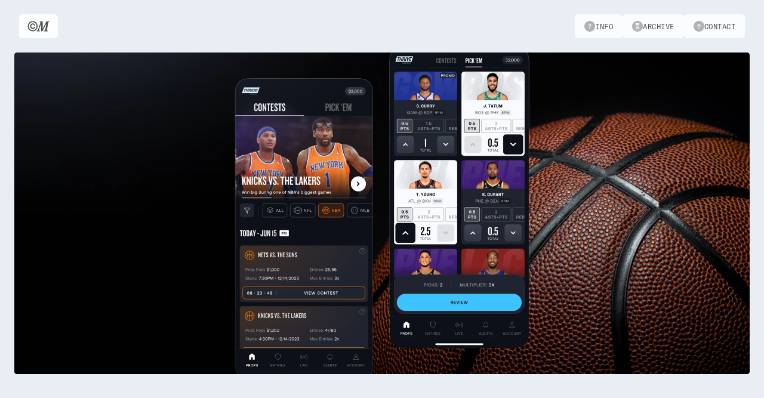

--- FILE ---
content_type: text/html
request_url: https://www.martinie.design/project/thrivefantasy
body_size: 38838
content:
<!doctype html>
<!-- Made in Framer · framer.com ✨ -->
<!-- Published Dec 29, 2025, 7:27 PM UTC -->
<html lang="en" data-redirect-timezone="1">
<head>
    <meta charset="utf-8">
    
    
    <script>try{if(localStorage.get("__framer_force_showing_editorbar_since")){const n=document.createElement("link");n.rel = "modulepreload";n.href="https://framer.com/edit/init.mjs";document.head.appendChild(n)}}catch(e){}</script>
    <!-- Start of headStart -->
    
    <!-- End of headStart -->
    <meta name="viewport" content="width=device-width">
    <meta name="generator" content="Framer 8e1ebfe">
    <title>Chris Martinie Design</title>
    <meta name="description" content="An interactive designer with over 12 years of experience crafting identities, products, and digital experiences.">
    <meta name="framer-search-index" content="https://framerusercontent.com/sites/7usW2E8to8MSnrjDihGFFn/searchIndex-yKri6EAzmTFM.json">
    <meta name="framer-search-index-fallback" content="https://framerusercontent.com/sites/7usW2E8to8MSnrjDihGFFn/searchIndex-rauFqQlNVFJC.json">
    <meta name="framer-html-plugin" content="disable">
    <link href="https://framerusercontent.com/images/fVYrKYkrDaKs1OkCtNbmqg4tw.png" rel="icon" media="(prefers-color-scheme: light)">
    <link href="https://framerusercontent.com/images/fVYrKYkrDaKs1OkCtNbmqg4tw.png" rel="icon" media="(prefers-color-scheme: dark)">
    <!-- Open Graph / Facebook -->
    <meta property="og:type" content="website">
    <meta property="og:title" content="Chris Martinie Design">
    <meta property="og:description" content="An interactive designer with over 12 years of experience crafting identities, products, and digital experiences.">
    <meta property="og:image" content="https://framerusercontent.com/images/ggRgIpTilMjGC4oUscqrfNOQ4Q.png">
    <!-- Twitter -->
    <meta name="twitter:card" content="summary_large_image">
    <meta name="twitter:title" content="Chris Martinie Design">
    <meta name="twitter:description" content="An interactive designer with over 12 years of experience crafting identities, products, and digital experiences.">
    <meta name="twitter:image" content="https://framerusercontent.com/images/ggRgIpTilMjGC4oUscqrfNOQ4Q.png">
    
    <style data-framer-font-css>/* cyrillic-ext */
@font-face {
  font-family: 'Open Sans';
  font-style: normal;
  font-weight: 600;
  font-stretch: 100%;
  font-display: swap;
  src: url(https://fonts.gstatic.com/s/opensans/v44/memSYaGs126MiZpBA-UvWbX2vVnXBbObj2OVZyOOSr4dVJWUgsgH1x4taVIGxA.woff2) format('woff2');
  unicode-range: U+0460-052F, U+1C80-1C8A, U+20B4, U+2DE0-2DFF, U+A640-A69F, U+FE2E-FE2F;
}
/* cyrillic */
@font-face {
  font-family: 'Open Sans';
  font-style: normal;
  font-weight: 600;
  font-stretch: 100%;
  font-display: swap;
  src: url(https://fonts.gstatic.com/s/opensans/v44/memSYaGs126MiZpBA-UvWbX2vVnXBbObj2OVZyOOSr4dVJWUgsgH1x4kaVIGxA.woff2) format('woff2');
  unicode-range: U+0301, U+0400-045F, U+0490-0491, U+04B0-04B1, U+2116;
}
/* greek-ext */
@font-face {
  font-family: 'Open Sans';
  font-style: normal;
  font-weight: 600;
  font-stretch: 100%;
  font-display: swap;
  src: url(https://fonts.gstatic.com/s/opensans/v44/memSYaGs126MiZpBA-UvWbX2vVnXBbObj2OVZyOOSr4dVJWUgsgH1x4saVIGxA.woff2) format('woff2');
  unicode-range: U+1F00-1FFF;
}
/* greek */
@font-face {
  font-family: 'Open Sans';
  font-style: normal;
  font-weight: 600;
  font-stretch: 100%;
  font-display: swap;
  src: url(https://fonts.gstatic.com/s/opensans/v44/memSYaGs126MiZpBA-UvWbX2vVnXBbObj2OVZyOOSr4dVJWUgsgH1x4jaVIGxA.woff2) format('woff2');
  unicode-range: U+0370-0377, U+037A-037F, U+0384-038A, U+038C, U+038E-03A1, U+03A3-03FF;
}
/* hebrew */
@font-face {
  font-family: 'Open Sans';
  font-style: normal;
  font-weight: 600;
  font-stretch: 100%;
  font-display: swap;
  src: url(https://fonts.gstatic.com/s/opensans/v44/memSYaGs126MiZpBA-UvWbX2vVnXBbObj2OVZyOOSr4dVJWUgsgH1x4iaVIGxA.woff2) format('woff2');
  unicode-range: U+0307-0308, U+0590-05FF, U+200C-2010, U+20AA, U+25CC, U+FB1D-FB4F;
}
/* math */
@font-face {
  font-family: 'Open Sans';
  font-style: normal;
  font-weight: 600;
  font-stretch: 100%;
  font-display: swap;
  src: url(https://fonts.gstatic.com/s/opensans/v44/memSYaGs126MiZpBA-UvWbX2vVnXBbObj2OVZyOOSr4dVJWUgsgH1x5caVIGxA.woff2) format('woff2');
  unicode-range: U+0302-0303, U+0305, U+0307-0308, U+0310, U+0312, U+0315, U+031A, U+0326-0327, U+032C, U+032F-0330, U+0332-0333, U+0338, U+033A, U+0346, U+034D, U+0391-03A1, U+03A3-03A9, U+03B1-03C9, U+03D1, U+03D5-03D6, U+03F0-03F1, U+03F4-03F5, U+2016-2017, U+2034-2038, U+203C, U+2040, U+2043, U+2047, U+2050, U+2057, U+205F, U+2070-2071, U+2074-208E, U+2090-209C, U+20D0-20DC, U+20E1, U+20E5-20EF, U+2100-2112, U+2114-2115, U+2117-2121, U+2123-214F, U+2190, U+2192, U+2194-21AE, U+21B0-21E5, U+21F1-21F2, U+21F4-2211, U+2213-2214, U+2216-22FF, U+2308-230B, U+2310, U+2319, U+231C-2321, U+2336-237A, U+237C, U+2395, U+239B-23B7, U+23D0, U+23DC-23E1, U+2474-2475, U+25AF, U+25B3, U+25B7, U+25BD, U+25C1, U+25CA, U+25CC, U+25FB, U+266D-266F, U+27C0-27FF, U+2900-2AFF, U+2B0E-2B11, U+2B30-2B4C, U+2BFE, U+3030, U+FF5B, U+FF5D, U+1D400-1D7FF, U+1EE00-1EEFF;
}
/* symbols */
@font-face {
  font-family: 'Open Sans';
  font-style: normal;
  font-weight: 600;
  font-stretch: 100%;
  font-display: swap;
  src: url(https://fonts.gstatic.com/s/opensans/v44/memSYaGs126MiZpBA-UvWbX2vVnXBbObj2OVZyOOSr4dVJWUgsgH1x5OaVIGxA.woff2) format('woff2');
  unicode-range: U+0001-000C, U+000E-001F, U+007F-009F, U+20DD-20E0, U+20E2-20E4, U+2150-218F, U+2190, U+2192, U+2194-2199, U+21AF, U+21E6-21F0, U+21F3, U+2218-2219, U+2299, U+22C4-22C6, U+2300-243F, U+2440-244A, U+2460-24FF, U+25A0-27BF, U+2800-28FF, U+2921-2922, U+2981, U+29BF, U+29EB, U+2B00-2BFF, U+4DC0-4DFF, U+FFF9-FFFB, U+10140-1018E, U+10190-1019C, U+101A0, U+101D0-101FD, U+102E0-102FB, U+10E60-10E7E, U+1D2C0-1D2D3, U+1D2E0-1D37F, U+1F000-1F0FF, U+1F100-1F1AD, U+1F1E6-1F1FF, U+1F30D-1F30F, U+1F315, U+1F31C, U+1F31E, U+1F320-1F32C, U+1F336, U+1F378, U+1F37D, U+1F382, U+1F393-1F39F, U+1F3A7-1F3A8, U+1F3AC-1F3AF, U+1F3C2, U+1F3C4-1F3C6, U+1F3CA-1F3CE, U+1F3D4-1F3E0, U+1F3ED, U+1F3F1-1F3F3, U+1F3F5-1F3F7, U+1F408, U+1F415, U+1F41F, U+1F426, U+1F43F, U+1F441-1F442, U+1F444, U+1F446-1F449, U+1F44C-1F44E, U+1F453, U+1F46A, U+1F47D, U+1F4A3, U+1F4B0, U+1F4B3, U+1F4B9, U+1F4BB, U+1F4BF, U+1F4C8-1F4CB, U+1F4D6, U+1F4DA, U+1F4DF, U+1F4E3-1F4E6, U+1F4EA-1F4ED, U+1F4F7, U+1F4F9-1F4FB, U+1F4FD-1F4FE, U+1F503, U+1F507-1F50B, U+1F50D, U+1F512-1F513, U+1F53E-1F54A, U+1F54F-1F5FA, U+1F610, U+1F650-1F67F, U+1F687, U+1F68D, U+1F691, U+1F694, U+1F698, U+1F6AD, U+1F6B2, U+1F6B9-1F6BA, U+1F6BC, U+1F6C6-1F6CF, U+1F6D3-1F6D7, U+1F6E0-1F6EA, U+1F6F0-1F6F3, U+1F6F7-1F6FC, U+1F700-1F7FF, U+1F800-1F80B, U+1F810-1F847, U+1F850-1F859, U+1F860-1F887, U+1F890-1F8AD, U+1F8B0-1F8BB, U+1F8C0-1F8C1, U+1F900-1F90B, U+1F93B, U+1F946, U+1F984, U+1F996, U+1F9E9, U+1FA00-1FA6F, U+1FA70-1FA7C, U+1FA80-1FA89, U+1FA8F-1FAC6, U+1FACE-1FADC, U+1FADF-1FAE9, U+1FAF0-1FAF8, U+1FB00-1FBFF;
}
/* vietnamese */
@font-face {
  font-family: 'Open Sans';
  font-style: normal;
  font-weight: 600;
  font-stretch: 100%;
  font-display: swap;
  src: url(https://fonts.gstatic.com/s/opensans/v44/memSYaGs126MiZpBA-UvWbX2vVnXBbObj2OVZyOOSr4dVJWUgsgH1x4vaVIGxA.woff2) format('woff2');
  unicode-range: U+0102-0103, U+0110-0111, U+0128-0129, U+0168-0169, U+01A0-01A1, U+01AF-01B0, U+0300-0301, U+0303-0304, U+0308-0309, U+0323, U+0329, U+1EA0-1EF9, U+20AB;
}
/* latin-ext */
@font-face {
  font-family: 'Open Sans';
  font-style: normal;
  font-weight: 600;
  font-stretch: 100%;
  font-display: swap;
  src: url(https://fonts.gstatic.com/s/opensans/v44/memSYaGs126MiZpBA-UvWbX2vVnXBbObj2OVZyOOSr4dVJWUgsgH1x4uaVIGxA.woff2) format('woff2');
  unicode-range: U+0100-02BA, U+02BD-02C5, U+02C7-02CC, U+02CE-02D7, U+02DD-02FF, U+0304, U+0308, U+0329, U+1D00-1DBF, U+1E00-1E9F, U+1EF2-1EFF, U+2020, U+20A0-20AB, U+20AD-20C0, U+2113, U+2C60-2C7F, U+A720-A7FF;
}
/* latin */
@font-face {
  font-family: 'Open Sans';
  font-style: normal;
  font-weight: 600;
  font-stretch: 100%;
  font-display: swap;
  src: url(https://fonts.gstatic.com/s/opensans/v44/memSYaGs126MiZpBA-UvWbX2vVnXBbObj2OVZyOOSr4dVJWUgsgH1x4gaVI.woff2) format('woff2');
  unicode-range: U+0000-00FF, U+0131, U+0152-0153, U+02BB-02BC, U+02C6, U+02DA, U+02DC, U+0304, U+0308, U+0329, U+2000-206F, U+20AC, U+2122, U+2191, U+2193, U+2212, U+2215, U+FEFF, U+FFFD;
}

@font-face { font-family: "GT Alpina Trial Condensed Light"; src: url("https://framerusercontent.com/assets/5vhXQYFlaMMFoUMdtU4VJVJQ08.woff2"); font-display: swap; font-style: normal; font-weight: 300 }
@font-face { font-family: "GT America Mono Regular"; src: url("https://framerusercontent.com/assets/I7xdU8KJqSvZpidMV9hNZ8yk.woff2"); font-display: swap; font-style: normal; font-weight: 400 }
@font-face { font-family: "GT America Mono Regular"; src: url("https://framerusercontent.com/assets/I7xdU8KJqSvZpidMV9hNZ8yk.woff2"); font-display: swap }
@font-face { font-family: "GT Alpina Trial Condensed Regular"; src: url("https://framerusercontent.com/assets/YZhic689gI7S9lmmdsLHenlwZE0.woff2"); font-display: swap; font-style: normal; font-weight: 400 }
@font-face { font-family: "GT Alpina Trial Condensed Regular"; src: url("https://framerusercontent.com/assets/YZhic689gI7S9lmmdsLHenlwZE0.woff2"); font-display: swap }
@font-face { font-family: "GT America Medium"; src: url("https://framerusercontent.com/assets/Ko7wE5amANu8mZRYg4Z2hc62ak.woff2"); font-display: swap }
@font-face { font-family: "GT Alpina Trial Condensed Light"; src: url("https://framerusercontent.com/assets/5vhXQYFlaMMFoUMdtU4VJVJQ08.woff2"); font-display: swap }
@font-face { font-family: "GT Alpina Trial Condensed Thin"; src: url("https://framerusercontent.com/assets/VpDSwZ8nIJsjExIHPsZ8BxSwDDU.woff2"); font-display: swap }
@font-face { font-family: "GT Alpina Trial Condensed Thin"; src: url("https://framerusercontent.com/assets/VpDSwZ8nIJsjExIHPsZ8BxSwDDU.woff2"); font-style: normal; font-weight: 250 }
@font-face { font-family: "GT Alpina Trial Condensed Thin Italic"; src: url("https://framerusercontent.com/assets/u1IHI2ZyLqXtYhmLug2z3VRFccQ.woff2"); font-style: normal; font-weight: 250 }
@font-face { font-family: "GT Alpina Trial Condensed Thin Italic"; src: url("https://framerusercontent.com/assets/u1IHI2ZyLqXtYhmLug2z3VRFccQ.woff2"); font-display: swap }
@font-face { font-family: "Inter"; src: url("https://framerusercontent.com/assets/5vvr9Vy74if2I6bQbJvbw7SY1pQ.woff2"); font-display: swap; font-style: normal; font-weight: 400; unicode-range: U+0460-052F, U+1C80-1C88, U+20B4, U+2DE0-2DFF, U+A640-A69F, U+FE2E-FE2F }
@font-face { font-family: "Inter"; src: url("https://framerusercontent.com/assets/EOr0mi4hNtlgWNn9if640EZzXCo.woff2"); font-display: swap; font-style: normal; font-weight: 400; unicode-range: U+0301, U+0400-045F, U+0490-0491, U+04B0-04B1, U+2116 }
@font-face { font-family: "Inter"; src: url("https://framerusercontent.com/assets/Y9k9QrlZAqio88Klkmbd8VoMQc.woff2"); font-display: swap; font-style: normal; font-weight: 400; unicode-range: U+1F00-1FFF }
@font-face { font-family: "Inter"; src: url("https://framerusercontent.com/assets/OYrD2tBIBPvoJXiIHnLoOXnY9M.woff2"); font-display: swap; font-style: normal; font-weight: 400; unicode-range: U+0370-03FF }
@font-face { font-family: "Inter"; src: url("https://framerusercontent.com/assets/JeYwfuaPfZHQhEG8U5gtPDZ7WQ.woff2"); font-display: swap; font-style: normal; font-weight: 400; unicode-range: U+0100-024F, U+0259, U+1E00-1EFF, U+2020, U+20A0-20AB, U+20AD-20CF, U+2113, U+2C60-2C7F, U+A720-A7FF }
@font-face { font-family: "Inter"; src: url("https://framerusercontent.com/assets/vQyevYAyHtARFwPqUzQGpnDs.woff2"); font-display: swap; font-style: normal; font-weight: 400; unicode-range: U+0000-00FF, U+0131, U+0152-0153, U+02BB-02BC, U+02C6, U+02DA, U+02DC, U+2000-206F, U+2074, U+20AC, U+2122, U+2191, U+2193, U+2212, U+2215, U+FEFF, U+FFFD }
@font-face { font-family: "Inter"; src: url("https://framerusercontent.com/assets/b6Y37FthZeALduNqHicBT6FutY.woff2"); font-display: swap; font-style: normal; font-weight: 400; unicode-range: U+0102-0103, U+0110-0111, U+0128-0129, U+0168-0169, U+01A0-01A1, U+01AF-01B0, U+1EA0-1EF9, U+20AB }
@font-face { font-family: "Inter"; src: url("https://framerusercontent.com/assets/GrgcKwrN6d3Uz8EwcLHZxwEfC4.woff2"); font-display: swap; font-style: normal; font-weight: 400; unicode-range: U+0000-00FF, U+0131, U+0152-0153, U+02BB-02BC, U+02C6, U+02DA, U+02DC, U+2000-206F, U+2070, U+2074-207E, U+2080-208E, U+20AC, U+2122, U+2191, U+2193, U+2212, U+2215, U+FEFF, U+FFFD }
@font-face { font-family: "Inter"; src: url("https://framerusercontent.com/assets/NXxvFRoY5LDh3yCm7MEP2jqYk.woff2"); font-style: normal; font-weight: 100; unicode-range: U+0460-052F, U+1C80-1C88, U+20B4, U+2DE0-2DFF, U+A640-A69F, U+FE2E-FE2F }
@font-face { font-family: "Inter"; src: url("https://framerusercontent.com/assets/5CcgcVyoWSqO1THBiISd6oCog.woff2"); font-style: normal; font-weight: 100; unicode-range: U+0301, U+0400-045F, U+0490-0491, U+04B0-04B1, U+2116 }
@font-face { font-family: "Inter"; src: url("https://framerusercontent.com/assets/MF544SVCvk3yNpLIz3pwDXFZPKM.woff2"); font-style: normal; font-weight: 100; unicode-range: U+1F00-1FFF }
@font-face { font-family: "Inter"; src: url("https://framerusercontent.com/assets/TNtxudDBkAm2RXdtU3rvTBwoM.woff2"); font-style: normal; font-weight: 100; unicode-range: U+0370-03FF }
@font-face { font-family: "Inter"; src: url("https://framerusercontent.com/assets/fIabp4VN5z7iJ3lNOz9qfNeQHc.woff2"); font-style: normal; font-weight: 100; unicode-range: U+0100-024F, U+0259, U+1E00-1EFF, U+2020, U+20A0-20AB, U+20AD-20CF, U+2113, U+2C60-2C7F, U+A720-A7FF }
@font-face { font-family: "Inter"; src: url("https://framerusercontent.com/assets/8kSLqTnVCEtjx0nu8PxTD4Nh5UU.woff2"); font-style: normal; font-weight: 100; unicode-range: U+0000-00FF, U+0131, U+0152-0153, U+02BB-02BC, U+02C6, U+02DA, U+02DC, U+2000-206F, U+2070, U+2074-207E, U+2080-208E, U+20AC, U+2122, U+2191, U+2193, U+2212, U+2215, U+FEFF, U+FFFD }
@font-face { font-family: "Inter"; src: url("https://framerusercontent.com/assets/9iRSYClnXA0RMygyIn6yjjWXJw.woff2"); font-style: normal; font-weight: 100; unicode-range: U+0102-0103, U+0110-0111, U+0128-0129, U+0168-0169, U+01A0-01A1, U+01AF-01B0, U+1EA0-1EF9, U+20AB }
@font-face { font-family: "Inter"; src: url("https://framerusercontent.com/assets/MVhJhYeDWxeyqT939zMNyw9p8.woff2"); font-style: normal; font-weight: 200; unicode-range: U+0460-052F, U+1C80-1C88, U+20B4, U+2DE0-2DFF, U+A640-A69F, U+FE2E-FE2F }
@font-face { font-family: "Inter"; src: url("https://framerusercontent.com/assets/WXQXYfAQJIi2pCJACAfWWXfIDqI.woff2"); font-style: normal; font-weight: 200; unicode-range: U+0301, U+0400-045F, U+0490-0491, U+04B0-04B1, U+2116 }
@font-face { font-family: "Inter"; src: url("https://framerusercontent.com/assets/RJeJJARdrtNUtic58kOz7hIgBuE.woff2"); font-style: normal; font-weight: 200; unicode-range: U+1F00-1FFF }
@font-face { font-family: "Inter"; src: url("https://framerusercontent.com/assets/4hBRAuM02i3fsxYDzyNvt5Az2so.woff2"); font-style: normal; font-weight: 200; unicode-range: U+0370-03FF }
@font-face { font-family: "Inter"; src: url("https://framerusercontent.com/assets/fz1JbBffNGgK7BNUI1mmbFBlgA8.woff2"); font-style: normal; font-weight: 200; unicode-range: U+0100-024F, U+0259, U+1E00-1EFF, U+2020, U+20A0-20AB, U+20AD-20CF, U+2113, U+2C60-2C7F, U+A720-A7FF }
@font-face { font-family: "Inter"; src: url("https://framerusercontent.com/assets/Z4sGWU2OKBoXPWulb5P25vULA.woff2"); font-style: normal; font-weight: 200; unicode-range: U+0000-00FF, U+0131, U+0152-0153, U+02BB-02BC, U+02C6, U+02DA, U+02DC, U+2000-206F, U+2070, U+2074-207E, U+2080-208E, U+20AC, U+2122, U+2191, U+2193, U+2212, U+2215, U+FEFF, U+FFFD }
@font-face { font-family: "Inter"; src: url("https://framerusercontent.com/assets/eIZyQwIlHYR0mnMSneEDMtqBPgw.woff2"); font-style: normal; font-weight: 200; unicode-range: U+0102-0103, U+0110-0111, U+0128-0129, U+0168-0169, U+01A0-01A1, U+01AF-01B0, U+1EA0-1EF9, U+20AB }
@font-face { font-family: "Inter"; src: url("https://framerusercontent.com/assets/BkDpl4ghaqvMi1btKFyG2tdbec.woff2"); font-display: swap; font-style: normal; font-weight: 300; unicode-range: U+0460-052F, U+1C80-1C88, U+20B4, U+2DE0-2DFF, U+A640-A69F, U+FE2E-FE2F }
@font-face { font-family: "Inter"; src: url("https://framerusercontent.com/assets/zAMK70AQRFSShJgUiaR5IiIhgzk.woff2"); font-display: swap; font-style: normal; font-weight: 300; unicode-range: U+0301, U+0400-045F, U+0490-0491, U+04B0-04B1, U+2116 }
@font-face { font-family: "Inter"; src: url("https://framerusercontent.com/assets/IETjvc5qzUaRoaruDpPSwCUM8.woff2"); font-display: swap; font-style: normal; font-weight: 300; unicode-range: U+1F00-1FFF }
@font-face { font-family: "Inter"; src: url("https://framerusercontent.com/assets/oLCoaT3ioA0fHdJnWR9W6k7NY.woff2"); font-display: swap; font-style: normal; font-weight: 300; unicode-range: U+0370-03FF }
@font-face { font-family: "Inter"; src: url("https://framerusercontent.com/assets/Sj0PCHQSBjFmEp6NBWg6FNaKc.woff2"); font-display: swap; font-style: normal; font-weight: 300; unicode-range: U+0100-024F, U+0259, U+1E00-1EFF, U+2020, U+20A0-20AB, U+20AD-20CF, U+2113, U+2C60-2C7F, U+A720-A7FF }
@font-face { font-family: "Inter"; src: url("https://framerusercontent.com/assets/aqiiD4LUKkKzXdjGL5UzHq8bo5w.woff2"); font-display: swap; font-style: normal; font-weight: 300; unicode-range: U+0000-00FF, U+0131, U+0152-0153, U+02BB-02BC, U+02C6, U+02DA, U+02DC, U+2000-206F, U+2070, U+2074-207E, U+2080-208E, U+20AC, U+2122, U+2191, U+2193, U+2212, U+2215, U+FEFF, U+FFFD }
@font-face { font-family: "Inter"; src: url("https://framerusercontent.com/assets/H4TfENUY1rh8R9UaSD6vngjJP3M.woff2"); font-display: swap; font-style: normal; font-weight: 300; unicode-range: U+0102-0103, U+0110-0111, U+0128-0129, U+0168-0169, U+01A0-01A1, U+01AF-01B0, U+1EA0-1EF9, U+20AB }
@font-face { font-family: "Inter"; src: url("https://framerusercontent.com/assets/5A3Ce6C9YYmCjpQx9M4inSaKU.woff2"); font-display: swap; font-style: normal; font-weight: 500; unicode-range: U+0460-052F, U+1C80-1C88, U+20B4, U+2DE0-2DFF, U+A640-A69F, U+FE2E-FE2F }
@font-face { font-family: "Inter"; src: url("https://framerusercontent.com/assets/Qx95Xyt0Ka3SGhinnbXIGpEIyP4.woff2"); font-display: swap; font-style: normal; font-weight: 500; unicode-range: U+0301, U+0400-045F, U+0490-0491, U+04B0-04B1, U+2116 }
@font-face { font-family: "Inter"; src: url("https://framerusercontent.com/assets/6mJuEAguuIuMog10gGvH5d3cl8.woff2"); font-display: swap; font-style: normal; font-weight: 500; unicode-range: U+1F00-1FFF }
@font-face { font-family: "Inter"; src: url("https://framerusercontent.com/assets/xYYWaj7wCU5zSQH0eXvSaS19wo.woff2"); font-display: swap; font-style: normal; font-weight: 500; unicode-range: U+0370-03FF }
@font-face { font-family: "Inter"; src: url("https://framerusercontent.com/assets/otTaNuNpVK4RbdlT7zDDdKvQBA.woff2"); font-display: swap; font-style: normal; font-weight: 500; unicode-range: U+0100-024F, U+0259, U+1E00-1EFF, U+2020, U+20A0-20AB, U+20AD-20CF, U+2113, U+2C60-2C7F, U+A720-A7FF }
@font-face { font-family: "Inter"; src: url("https://framerusercontent.com/assets/UjlFhCnUjxhNfep4oYBPqnEssyo.woff2"); font-display: swap; font-style: normal; font-weight: 500; unicode-range: U+0000-00FF, U+0131, U+0152-0153, U+02BB-02BC, U+02C6, U+02DA, U+02DC, U+2000-206F, U+2070, U+2074-207E, U+2080-208E, U+20AC, U+2122, U+2191, U+2193, U+2212, U+2215, U+FEFF, U+FFFD }
@font-face { font-family: "Inter"; src: url("https://framerusercontent.com/assets/DolVirEGb34pEXEp8t8FQBSK4.woff2"); font-display: swap; font-style: normal; font-weight: 500; unicode-range: U+0102-0103, U+0110-0111, U+0128-0129, U+0168-0169, U+01A0-01A1, U+01AF-01B0, U+1EA0-1EF9, U+20AB }
@font-face { font-family: "Inter"; src: url("https://framerusercontent.com/assets/hyOgCu0Xnghbimh0pE8QTvtt2AU.woff2"); font-display: swap; font-style: normal; font-weight: 600; unicode-range: U+0460-052F, U+1C80-1C88, U+20B4, U+2DE0-2DFF, U+A640-A69F, U+FE2E-FE2F }
@font-face { font-family: "Inter"; src: url("https://framerusercontent.com/assets/NeGmSOXrPBfEFIy5YZeHq17LEDA.woff2"); font-display: swap; font-style: normal; font-weight: 600; unicode-range: U+0301, U+0400-045F, U+0490-0491, U+04B0-04B1, U+2116 }
@font-face { font-family: "Inter"; src: url("https://framerusercontent.com/assets/oYaAX5himiTPYuN8vLWnqBbfD2s.woff2"); font-display: swap; font-style: normal; font-weight: 600; unicode-range: U+1F00-1FFF }
@font-face { font-family: "Inter"; src: url("https://framerusercontent.com/assets/lEJLP4R0yuCaMCjSXYHtJw72M.woff2"); font-display: swap; font-style: normal; font-weight: 600; unicode-range: U+0370-03FF }
@font-face { font-family: "Inter"; src: url("https://framerusercontent.com/assets/cRJyLNuTJR5jbyKzGi33wU9cqIQ.woff2"); font-display: swap; font-style: normal; font-weight: 600; unicode-range: U+0100-024F, U+0259, U+1E00-1EFF, U+2020, U+20A0-20AB, U+20AD-20CF, U+2113, U+2C60-2C7F, U+A720-A7FF }
@font-face { font-family: "Inter"; src: url("https://framerusercontent.com/assets/yDtI2UI8XcEg1W2je9XPN3Noo.woff2"); font-display: swap; font-style: normal; font-weight: 600; unicode-range: U+0000-00FF, U+0131, U+0152-0153, U+02BB-02BC, U+02C6, U+02DA, U+02DC, U+2000-206F, U+2070, U+2074-207E, U+2080-208E, U+20AC, U+2122, U+2191, U+2193, U+2212, U+2215, U+FEFF, U+FFFD }
@font-face { font-family: "Inter"; src: url("https://framerusercontent.com/assets/A0Wcc7NgXMjUuFdquHDrIZpzZw0.woff2"); font-display: swap; font-style: normal; font-weight: 600; unicode-range: U+0102-0103, U+0110-0111, U+0128-0129, U+0168-0169, U+01A0-01A1, U+01AF-01B0, U+1EA0-1EF9, U+20AB }
@font-face { font-family: "Inter"; src: url("https://framerusercontent.com/assets/DpPBYI0sL4fYLgAkX8KXOPVt7c.woff2"); font-display: swap; font-style: normal; font-weight: 700; unicode-range: U+0460-052F, U+1C80-1C88, U+20B4, U+2DE0-2DFF, U+A640-A69F, U+FE2E-FE2F }
@font-face { font-family: "Inter"; src: url("https://framerusercontent.com/assets/4RAEQdEOrcnDkhHiiCbJOw92Lk.woff2"); font-display: swap; font-style: normal; font-weight: 700; unicode-range: U+0301, U+0400-045F, U+0490-0491, U+04B0-04B1, U+2116 }
@font-face { font-family: "Inter"; src: url("https://framerusercontent.com/assets/1K3W8DizY3v4emK8Mb08YHxTbs.woff2"); font-display: swap; font-style: normal; font-weight: 700; unicode-range: U+1F00-1FFF }
@font-face { font-family: "Inter"; src: url("https://framerusercontent.com/assets/tUSCtfYVM1I1IchuyCwz9gDdQ.woff2"); font-display: swap; font-style: normal; font-weight: 700; unicode-range: U+0370-03FF }
@font-face { font-family: "Inter"; src: url("https://framerusercontent.com/assets/VgYFWiwsAC5OYxAycRXXvhze58.woff2"); font-display: swap; font-style: normal; font-weight: 700; unicode-range: U+0100-024F, U+0259, U+1E00-1EFF, U+2020, U+20A0-20AB, U+20AD-20CF, U+2113, U+2C60-2C7F, U+A720-A7FF }
@font-face { font-family: "Inter"; src: url("https://framerusercontent.com/assets/syRNPWzAMIrcJ3wIlPIP43KjQs.woff2"); font-display: swap; font-style: normal; font-weight: 700; unicode-range: U+0000-00FF, U+0131, U+0152-0153, U+02BB-02BC, U+02C6, U+02DA, U+02DC, U+2000-206F, U+2070, U+2074-207E, U+2080-208E, U+20AC, U+2122, U+2191, U+2193, U+2212, U+2215, U+FEFF, U+FFFD }
@font-face { font-family: "Inter"; src: url("https://framerusercontent.com/assets/GIryZETIX4IFypco5pYZONKhJIo.woff2"); font-display: swap; font-style: normal; font-weight: 700; unicode-range: U+0102-0103, U+0110-0111, U+0128-0129, U+0168-0169, U+01A0-01A1, U+01AF-01B0, U+1EA0-1EF9, U+20AB }
@font-face { font-family: "Inter"; src: url("https://framerusercontent.com/assets/PONfPc6h4EPYwJliXQBmjVx7QxI.woff2"); font-display: swap; font-style: normal; font-weight: 800; unicode-range: U+0460-052F, U+1C80-1C88, U+20B4, U+2DE0-2DFF, U+A640-A69F, U+FE2E-FE2F }
@font-face { font-family: "Inter"; src: url("https://framerusercontent.com/assets/zsnJN7Z1wdzUvepJniD3rbvJIyU.woff2"); font-display: swap; font-style: normal; font-weight: 800; unicode-range: U+0301, U+0400-045F, U+0490-0491, U+04B0-04B1, U+2116 }
@font-face { font-family: "Inter"; src: url("https://framerusercontent.com/assets/UrzZBOy7RyJEWAZGduzOeHiHuY.woff2"); font-display: swap; font-style: normal; font-weight: 800; unicode-range: U+1F00-1FFF }
@font-face { font-family: "Inter"; src: url("https://framerusercontent.com/assets/996sR9SfSDuYELz8oHhDOcErkY.woff2"); font-display: swap; font-style: normal; font-weight: 800; unicode-range: U+0370-03FF }
@font-face { font-family: "Inter"; src: url("https://framerusercontent.com/assets/ftN1HpyPVJEoEb4q36SOrNdLXU.woff2"); font-display: swap; font-style: normal; font-weight: 800; unicode-range: U+0100-024F, U+0259, U+1E00-1EFF, U+2020, U+20A0-20AB, U+20AD-20CF, U+2113, U+2C60-2C7F, U+A720-A7FF }
@font-face { font-family: "Inter"; src: url("https://framerusercontent.com/assets/Mput0MSwESKlJ6TMz9MPDXhgrk.woff2"); font-display: swap; font-style: normal; font-weight: 800; unicode-range: U+0000-00FF, U+0131, U+0152-0153, U+02BB-02BC, U+02C6, U+02DA, U+02DC, U+2000-206F, U+2070, U+2074-207E, U+2080-208E, U+20AC, U+2122, U+2191, U+2193, U+2212, U+2215, U+FEFF, U+FFFD }
@font-face { font-family: "Inter"; src: url("https://framerusercontent.com/assets/JAur4lGGSGRGyrFi59JSIKqVgU.woff2"); font-display: swap; font-style: normal; font-weight: 800; unicode-range: U+0102-0103, U+0110-0111, U+0128-0129, U+0168-0169, U+01A0-01A1, U+01AF-01B0, U+1EA0-1EF9, U+20AB }
@font-face { font-family: "Inter"; src: url("https://framerusercontent.com/assets/mkY5Sgyq51ik0AMrSBwhm9DJg.woff2"); font-style: normal; font-weight: 900; unicode-range: U+0460-052F, U+1C80-1C88, U+20B4, U+2DE0-2DFF, U+A640-A69F, U+FE2E-FE2F }
@font-face { font-family: "Inter"; src: url("https://framerusercontent.com/assets/X5hj6qzcHUYv7h1390c8Rhm6550.woff2"); font-style: normal; font-weight: 900; unicode-range: U+0301, U+0400-045F, U+0490-0491, U+04B0-04B1, U+2116 }
@font-face { font-family: "Inter"; src: url("https://framerusercontent.com/assets/gQhNpS3tN86g8RcVKYUUaKt2oMQ.woff2"); font-style: normal; font-weight: 900; unicode-range: U+1F00-1FFF }
@font-face { font-family: "Inter"; src: url("https://framerusercontent.com/assets/cugnVhSraaRyANCaUtI5FV17wk.woff2"); font-style: normal; font-weight: 900; unicode-range: U+0370-03FF }
@font-face { font-family: "Inter"; src: url("https://framerusercontent.com/assets/5HcVoGak8k5agFJSaKa4floXVu0.woff2"); font-style: normal; font-weight: 900; unicode-range: U+0100-024F, U+0259, U+1E00-1EFF, U+2020, U+20A0-20AB, U+20AD-20CF, U+2113, U+2C60-2C7F, U+A720-A7FF }
@font-face { font-family: "Inter"; src: url("https://framerusercontent.com/assets/rZ5DdENNqIdFTIyQQiP5isO7M.woff2"); font-style: normal; font-weight: 900; unicode-range: U+0000-00FF, U+0131, U+0152-0153, U+02BB-02BC, U+02C6, U+02DA, U+02DC, U+2000-206F, U+2070, U+2074-207E, U+2080-208E, U+20AC, U+2122, U+2191, U+2193, U+2212, U+2215, U+FEFF, U+FFFD }
@font-face { font-family: "Inter"; src: url("https://framerusercontent.com/assets/P2Bw01CtL0b9wqygO0sSVogWbo.woff2"); font-style: normal; font-weight: 900; unicode-range: U+0102-0103, U+0110-0111, U+0128-0129, U+0168-0169, U+01A0-01A1, U+01AF-01B0, U+1EA0-1EF9, U+20AB }
@font-face { font-family: "Inter"; src: url("https://framerusercontent.com/assets/YJsHMqeEm0oDHuxRTVCwg5eZuo.woff2"); font-style: italic; font-weight: 100; unicode-range: U+0460-052F, U+1C80-1C88, U+20B4, U+2DE0-2DFF, U+A640-A69F, U+FE2E-FE2F }
@font-face { font-family: "Inter"; src: url("https://framerusercontent.com/assets/oJJMyJlDykMObEyb5VexHSxd24.woff2"); font-style: italic; font-weight: 100; unicode-range: U+0301, U+0400-045F, U+0490-0491, U+04B0-04B1, U+2116 }
@font-face { font-family: "Inter"; src: url("https://framerusercontent.com/assets/IpeaX0WzLaonj68howNZg4SJJaY.woff2"); font-style: italic; font-weight: 100; unicode-range: U+1F00-1FFF }
@font-face { font-family: "Inter"; src: url("https://framerusercontent.com/assets/KCj1bV3vDXY5OLHttTeRYcu9J8.woff2"); font-style: italic; font-weight: 100; unicode-range: U+0370-03FF }
@font-face { font-family: "Inter"; src: url("https://framerusercontent.com/assets/biaVHhOprxbHaR3dIP7Z8cYurHg.woff2"); font-style: italic; font-weight: 100; unicode-range: U+0100-024F, U+0259, U+1E00-1EFF, U+2020, U+20A0-20AB, U+20AD-20CF, U+2113, U+2C60-2C7F, U+A720-A7FF }
@font-face { font-family: "Inter"; src: url("https://framerusercontent.com/assets/3on0VNjjmogkq1f9ziKFcrY72MI.woff2"); font-style: italic; font-weight: 100; unicode-range: U+0000-00FF, U+0131, U+0152-0153, U+02BB-02BC, U+02C6, U+02DA, U+02DC, U+2000-206F, U+2070, U+2074-207E, U+2080-208E, U+20AC, U+2122, U+2191, U+2193, U+2212, U+2215, U+FEFF, U+FFFD }
@font-face { font-family: "Inter"; src: url("https://framerusercontent.com/assets/gNa011yWpVpNFgUhhSlDX8nUiPQ.woff2"); font-style: italic; font-weight: 100; unicode-range: U+0102-0103, U+0110-0111, U+0128-0129, U+0168-0169, U+01A0-01A1, U+01AF-01B0, U+1EA0-1EF9, U+20AB }
@font-face { font-family: "Inter"; src: url("https://framerusercontent.com/assets/vpq17U0WM26sBGHgq9jnrUmUf8.woff2"); font-style: italic; font-weight: 200; unicode-range: U+0460-052F, U+1C80-1C88, U+20B4, U+2DE0-2DFF, U+A640-A69F, U+FE2E-FE2F }
@font-face { font-family: "Inter"; src: url("https://framerusercontent.com/assets/bNYh7lNMEpOegeRYAtyGel1WqBE.woff2"); font-style: italic; font-weight: 200; unicode-range: U+0301, U+0400-045F, U+0490-0491, U+04B0-04B1, U+2116 }
@font-face { font-family: "Inter"; src: url("https://framerusercontent.com/assets/FBzcXZYmdulcZC0z278U6o0cw.woff2"); font-style: italic; font-weight: 200; unicode-range: U+1F00-1FFF }
@font-face { font-family: "Inter"; src: url("https://framerusercontent.com/assets/ua60IRqWK94xCrq0SC639Hbsdjg.woff2"); font-style: italic; font-weight: 200; unicode-range: U+0370-03FF }
@font-face { font-family: "Inter"; src: url("https://framerusercontent.com/assets/Pd8gNPn2dSCh4FyjWFw9PJysoQ.woff2"); font-style: italic; font-weight: 200; unicode-range: U+0100-024F, U+0259, U+1E00-1EFF, U+2020, U+20A0-20AB, U+20AD-20CF, U+2113, U+2C60-2C7F, U+A720-A7FF }
@font-face { font-family: "Inter"; src: url("https://framerusercontent.com/assets/6OdIurwS6YHsVW2i5fR5CKn0gg.woff2"); font-style: italic; font-weight: 200; unicode-range: U+0000-00FF, U+0131, U+0152-0153, U+02BB-02BC, U+02C6, U+02DA, U+02DC, U+2000-206F, U+2070, U+2074-207E, U+2080-208E, U+20AC, U+2122, U+2191, U+2193, U+2212, U+2215, U+FEFF, U+FFFD }
@font-face { font-family: "Inter"; src: url("https://framerusercontent.com/assets/DtVQjTG8OGGKnwKYrMHRZVCyo.woff2"); font-style: italic; font-weight: 200; unicode-range: U+0102-0103, U+0110-0111, U+0128-0129, U+0168-0169, U+01A0-01A1, U+01AF-01B0, U+1EA0-1EF9, U+20AB }
@font-face { font-family: "Inter"; src: url("https://framerusercontent.com/assets/YYB6GZmCWnZq3RWZOghuZIOxQY.woff2"); font-display: swap; font-style: italic; font-weight: 300; unicode-range: U+0460-052F, U+1C80-1C88, U+20B4, U+2DE0-2DFF, U+A640-A69F, U+FE2E-FE2F }
@font-face { font-family: "Inter"; src: url("https://framerusercontent.com/assets/miJTzODdiyIr3tRo9KEoqXXk2PM.woff2"); font-display: swap; font-style: italic; font-weight: 300; unicode-range: U+0301, U+0400-045F, U+0490-0491, U+04B0-04B1, U+2116 }
@font-face { font-family: "Inter"; src: url("https://framerusercontent.com/assets/6ZMhcggRFfEfbf7lncCpaUbA.woff2"); font-display: swap; font-style: italic; font-weight: 300; unicode-range: U+1F00-1FFF }
@font-face { font-family: "Inter"; src: url("https://framerusercontent.com/assets/8sCN6PGUr4I8q5hC5twAXfcwqV0.woff2"); font-display: swap; font-style: italic; font-weight: 300; unicode-range: U+0370-03FF }
@font-face { font-family: "Inter"; src: url("https://framerusercontent.com/assets/aUYDUTztS7anQw5JuwCncXeLOBY.woff2"); font-display: swap; font-style: italic; font-weight: 300; unicode-range: U+0100-024F, U+0259, U+1E00-1EFF, U+2020, U+20A0-20AB, U+20AD-20CF, U+2113, U+2C60-2C7F, U+A720-A7FF }
@font-face { font-family: "Inter"; src: url("https://framerusercontent.com/assets/8mwKwShtYEXIZ5diRBT74yn9jdQ.woff2"); font-display: swap; font-style: italic; font-weight: 300; unicode-range: U+0000-00FF, U+0131, U+0152-0153, U+02BB-02BC, U+02C6, U+02DA, U+02DC, U+2000-206F, U+2070, U+2074-207E, U+2080-208E, U+20AC, U+2122, U+2191, U+2193, U+2212, U+2215, U+FEFF, U+FFFD }
@font-face { font-family: "Inter"; src: url("https://framerusercontent.com/assets/yDiPvYxioBHsicnYxpPW35WQmx8.woff2"); font-display: swap; font-style: italic; font-weight: 300; unicode-range: U+0102-0103, U+0110-0111, U+0128-0129, U+0168-0169, U+01A0-01A1, U+01AF-01B0, U+1EA0-1EF9, U+20AB }
@font-face { font-family: "Inter"; src: url("https://framerusercontent.com/assets/CfMzU8w2e7tHgF4T4rATMPuWosA.woff2"); font-display: swap; font-style: italic; font-weight: 400; unicode-range: U+0460-052F, U+1C80-1C88, U+20B4, U+2DE0-2DFF, U+A640-A69F, U+FE2E-FE2F }
@font-face { font-family: "Inter"; src: url("https://framerusercontent.com/assets/867QObYax8ANsfX4TGEVU9YiCM.woff2"); font-display: swap; font-style: italic; font-weight: 400; unicode-range: U+0301, U+0400-045F, U+0490-0491, U+04B0-04B1, U+2116 }
@font-face { font-family: "Inter"; src: url("https://framerusercontent.com/assets/Oyn2ZbENFdnW7mt2Lzjk1h9Zb9k.woff2"); font-display: swap; font-style: italic; font-weight: 400; unicode-range: U+1F00-1FFF }
@font-face { font-family: "Inter"; src: url("https://framerusercontent.com/assets/cdAe8hgZ1cMyLu9g005pAW3xMo.woff2"); font-display: swap; font-style: italic; font-weight: 400; unicode-range: U+0370-03FF }
@font-face { font-family: "Inter"; src: url("https://framerusercontent.com/assets/DOfvtmE1UplCq161m6Hj8CSQYg.woff2"); font-display: swap; font-style: italic; font-weight: 400; unicode-range: U+0100-024F, U+0259, U+1E00-1EFF, U+2020, U+20A0-20AB, U+20AD-20CF, U+2113, U+2C60-2C7F, U+A720-A7FF }
@font-face { font-family: "Inter"; src: url("https://framerusercontent.com/assets/pKRFNWFoZl77qYCAIp84lN1h944.woff2"); font-display: swap; font-style: italic; font-weight: 400; unicode-range: U+0000-00FF, U+0131, U+0152-0153, U+02BB-02BC, U+02C6, U+02DA, U+02DC, U+2000-206F, U+2070, U+2074-207E, U+2080-208E, U+20AC, U+2122, U+2191, U+2193, U+2212, U+2215, U+FEFF, U+FFFD }
@font-face { font-family: "Inter"; src: url("https://framerusercontent.com/assets/tKtBcDnBMevsEEJKdNGhhkLzYo.woff2"); font-display: swap; font-style: italic; font-weight: 400; unicode-range: U+0102-0103, U+0110-0111, U+0128-0129, U+0168-0169, U+01A0-01A1, U+01AF-01B0, U+1EA0-1EF9, U+20AB }
@font-face { font-family: "Inter"; src: url("https://framerusercontent.com/assets/khkJkwSL66WFg8SX6Wa726c.woff2"); font-display: swap; font-style: italic; font-weight: 500; unicode-range: U+0460-052F, U+1C80-1C88, U+20B4, U+2DE0-2DFF, U+A640-A69F, U+FE2E-FE2F }
@font-face { font-family: "Inter"; src: url("https://framerusercontent.com/assets/0E7IMbDzcGABpBwwqNEt60wU0w.woff2"); font-display: swap; font-style: italic; font-weight: 500; unicode-range: U+0301, U+0400-045F, U+0490-0491, U+04B0-04B1, U+2116 }
@font-face { font-family: "Inter"; src: url("https://framerusercontent.com/assets/NTJ0nQgIF0gcDelS14zQ9NR9Q.woff2"); font-display: swap; font-style: italic; font-weight: 500; unicode-range: U+1F00-1FFF }
@font-face { font-family: "Inter"; src: url("https://framerusercontent.com/assets/QrcNhgEPfRl0LS8qz5Ln8olanl8.woff2"); font-display: swap; font-style: italic; font-weight: 500; unicode-range: U+0370-03FF }
@font-face { font-family: "Inter"; src: url("https://framerusercontent.com/assets/JEXmejW8mXOYMtt0hyRg811kHac.woff2"); font-display: swap; font-style: italic; font-weight: 500; unicode-range: U+0100-024F, U+0259, U+1E00-1EFF, U+2020, U+20A0-20AB, U+20AD-20CF, U+2113, U+2C60-2C7F, U+A720-A7FF }
@font-face { font-family: "Inter"; src: url("https://framerusercontent.com/assets/Bo5CNzBv77CafbxOtKIkpw9egw.woff2"); font-display: swap; font-style: italic; font-weight: 500; unicode-range: U+0000-00FF, U+0131, U+0152-0153, U+02BB-02BC, U+02C6, U+02DA, U+02DC, U+2000-206F, U+2070, U+2074-207E, U+2080-208E, U+20AC, U+2122, U+2191, U+2193, U+2212, U+2215, U+FEFF, U+FFFD }
@font-face { font-family: "Inter"; src: url("https://framerusercontent.com/assets/uy9s0iWuxiNnVt8EpTI3gzohpwo.woff2"); font-display: swap; font-style: italic; font-weight: 500; unicode-range: U+0102-0103, U+0110-0111, U+0128-0129, U+0168-0169, U+01A0-01A1, U+01AF-01B0, U+1EA0-1EF9, U+20AB }
@font-face { font-family: "Inter"; src: url("https://framerusercontent.com/assets/vxBnBhH8768IFAXAb4Qf6wQHKs.woff2"); font-display: swap; font-style: italic; font-weight: 600; unicode-range: U+0460-052F, U+1C80-1C88, U+20B4, U+2DE0-2DFF, U+A640-A69F, U+FE2E-FE2F }
@font-face { font-family: "Inter"; src: url("https://framerusercontent.com/assets/zSsEuoJdh8mcFVk976C05ZfQr8.woff2"); font-display: swap; font-style: italic; font-weight: 600; unicode-range: U+0301, U+0400-045F, U+0490-0491, U+04B0-04B1, U+2116 }
@font-face { font-family: "Inter"; src: url("https://framerusercontent.com/assets/b8ezwLrN7h2AUoPEENcsTMVJ0.woff2"); font-display: swap; font-style: italic; font-weight: 600; unicode-range: U+1F00-1FFF }
@font-face { font-family: "Inter"; src: url("https://framerusercontent.com/assets/mvNEIBLyHbscgHtwfsByjXUz3XY.woff2"); font-display: swap; font-style: italic; font-weight: 600; unicode-range: U+0370-03FF }
@font-face { font-family: "Inter"; src: url("https://framerusercontent.com/assets/6FI2EneKzM3qBy5foOZXey7coCA.woff2"); font-display: swap; font-style: italic; font-weight: 600; unicode-range: U+0100-024F, U+0259, U+1E00-1EFF, U+2020, U+20A0-20AB, U+20AD-20CF, U+2113, U+2C60-2C7F, U+A720-A7FF }
@font-face { font-family: "Inter"; src: url("https://framerusercontent.com/assets/fuyXZpVvOjq8NesCOfgirHCWyg.woff2"); font-display: swap; font-style: italic; font-weight: 600; unicode-range: U+0000-00FF, U+0131, U+0152-0153, U+02BB-02BC, U+02C6, U+02DA, U+02DC, U+2000-206F, U+2070, U+2074-207E, U+2080-208E, U+20AC, U+2122, U+2191, U+2193, U+2212, U+2215, U+FEFF, U+FFFD }
@font-face { font-family: "Inter"; src: url("https://framerusercontent.com/assets/NHHeAKJVP0ZWHk5YZnQQChIsBM.woff2"); font-display: swap; font-style: italic; font-weight: 600; unicode-range: U+0102-0103, U+0110-0111, U+0128-0129, U+0168-0169, U+01A0-01A1, U+01AF-01B0, U+1EA0-1EF9, U+20AB }
@font-face { font-family: "Inter"; src: url("https://framerusercontent.com/assets/H89BbHkbHDzlxZzxi8uPzTsp90.woff2"); font-display: swap; font-style: italic; font-weight: 700; unicode-range: U+0460-052F, U+1C80-1C88, U+20B4, U+2DE0-2DFF, U+A640-A69F, U+FE2E-FE2F }
@font-face { font-family: "Inter"; src: url("https://framerusercontent.com/assets/u6gJwDuwB143kpNK1T1MDKDWkMc.woff2"); font-display: swap; font-style: italic; font-weight: 700; unicode-range: U+0301, U+0400-045F, U+0490-0491, U+04B0-04B1, U+2116 }
@font-face { font-family: "Inter"; src: url("https://framerusercontent.com/assets/43sJ6MfOPh1LCJt46OvyDuSbA6o.woff2"); font-display: swap; font-style: italic; font-weight: 700; unicode-range: U+1F00-1FFF }
@font-face { font-family: "Inter"; src: url("https://framerusercontent.com/assets/wccHG0r4gBDAIRhfHiOlq6oEkqw.woff2"); font-display: swap; font-style: italic; font-weight: 700; unicode-range: U+0370-03FF }
@font-face { font-family: "Inter"; src: url("https://framerusercontent.com/assets/WZ367JPwf9bRW6LdTHN8rXgSjw.woff2"); font-display: swap; font-style: italic; font-weight: 700; unicode-range: U+0100-024F, U+0259, U+1E00-1EFF, U+2020, U+20A0-20AB, U+20AD-20CF, U+2113, U+2C60-2C7F, U+A720-A7FF }
@font-face { font-family: "Inter"; src: url("https://framerusercontent.com/assets/ia3uin3hQWqDrVloC1zEtYHWw.woff2"); font-display: swap; font-style: italic; font-weight: 700; unicode-range: U+0000-00FF, U+0131, U+0152-0153, U+02BB-02BC, U+02C6, U+02DA, U+02DC, U+2000-206F, U+2070, U+2074-207E, U+2080-208E, U+20AC, U+2122, U+2191, U+2193, U+2212, U+2215, U+FEFF, U+FFFD }
@font-face { font-family: "Inter"; src: url("https://framerusercontent.com/assets/2A4Xx7CngadFGlVV4xrO06OBHY.woff2"); font-display: swap; font-style: italic; font-weight: 700; unicode-range: U+0102-0103, U+0110-0111, U+0128-0129, U+0168-0169, U+01A0-01A1, U+01AF-01B0, U+1EA0-1EF9, U+20AB }
@font-face { font-family: "Inter"; src: url("https://framerusercontent.com/assets/if4nAQEfO1l3iBiurvlUSTaMA.woff2"); font-display: swap; font-style: italic; font-weight: 800; unicode-range: U+0460-052F, U+1C80-1C88, U+20B4, U+2DE0-2DFF, U+A640-A69F, U+FE2E-FE2F }
@font-face { font-family: "Inter"; src: url("https://framerusercontent.com/assets/GdJ7SQjcmkU1sz7lk5lMpKUlKY.woff2"); font-display: swap; font-style: italic; font-weight: 800; unicode-range: U+0301, U+0400-045F, U+0490-0491, U+04B0-04B1, U+2116 }
@font-face { font-family: "Inter"; src: url("https://framerusercontent.com/assets/sOA6LVskcCqlqggyjIZe0Zh39UQ.woff2"); font-display: swap; font-style: italic; font-weight: 800; unicode-range: U+1F00-1FFF }
@font-face { font-family: "Inter"; src: url("https://framerusercontent.com/assets/zUCSsMbWBcHOQoATrhsPVigkc.woff2"); font-display: swap; font-style: italic; font-weight: 800; unicode-range: U+0370-03FF }
@font-face { font-family: "Inter"; src: url("https://framerusercontent.com/assets/6eYp9yIAUvPZY7o0yfI4e2OP6g.woff2"); font-display: swap; font-style: italic; font-weight: 800; unicode-range: U+0100-024F, U+0259, U+1E00-1EFF, U+2020, U+20A0-20AB, U+20AD-20CF, U+2113, U+2C60-2C7F, U+A720-A7FF }
@font-face { font-family: "Inter"; src: url("https://framerusercontent.com/assets/8AYN209PzikkmqPEbOGJlpgu6M.woff2"); font-display: swap; font-style: italic; font-weight: 800; unicode-range: U+0000-00FF, U+0131, U+0152-0153, U+02BB-02BC, U+02C6, U+02DA, U+02DC, U+2000-206F, U+2070, U+2074-207E, U+2080-208E, U+20AC, U+2122, U+2191, U+2193, U+2212, U+2215, U+FEFF, U+FFFD }
@font-face { font-family: "Inter"; src: url("https://framerusercontent.com/assets/L9nHaKi7ULzGWchEehsfwttxOwM.woff2"); font-display: swap; font-style: italic; font-weight: 800; unicode-range: U+0102-0103, U+0110-0111, U+0128-0129, U+0168-0169, U+01A0-01A1, U+01AF-01B0, U+1EA0-1EF9, U+20AB }
@font-face { font-family: "Inter"; src: url("https://framerusercontent.com/assets/05KsVHGDmqXSBXM4yRZ65P8i0s.woff2"); font-style: italic; font-weight: 900; unicode-range: U+0460-052F, U+1C80-1C88, U+20B4, U+2DE0-2DFF, U+A640-A69F, U+FE2E-FE2F }
@font-face { font-family: "Inter"; src: url("https://framerusercontent.com/assets/ky8ovPukK4dJ1Pxq74qGhOqCYI.woff2"); font-style: italic; font-weight: 900; unicode-range: U+0301, U+0400-045F, U+0490-0491, U+04B0-04B1, U+2116 }
@font-face { font-family: "Inter"; src: url("https://framerusercontent.com/assets/vvNSqIj42qeQ2bvCRBIWKHscrc.woff2"); font-style: italic; font-weight: 900; unicode-range: U+1F00-1FFF }
@font-face { font-family: "Inter"; src: url("https://framerusercontent.com/assets/3ZmXbBKToJifDV9gwcifVd1tEY.woff2"); font-style: italic; font-weight: 900; unicode-range: U+0370-03FF }
@font-face { font-family: "Inter"; src: url("https://framerusercontent.com/assets/FNfhX3dt4ChuLJq2PwdlxHO7PU.woff2"); font-style: italic; font-weight: 900; unicode-range: U+0100-024F, U+0259, U+1E00-1EFF, U+2020, U+20A0-20AB, U+20AD-20CF, U+2113, U+2C60-2C7F, U+A720-A7FF }
@font-face { font-family: "Inter"; src: url("https://framerusercontent.com/assets/gcnfba68tfm7qAyrWRCf9r34jg.woff2"); font-style: italic; font-weight: 900; unicode-range: U+0000-00FF, U+0131, U+0152-0153, U+02BB-02BC, U+02C6, U+02DA, U+02DC, U+2000-206F, U+2070, U+2074-207E, U+2080-208E, U+20AC, U+2122, U+2191, U+2193, U+2212, U+2215, U+FEFF, U+FFFD }
@font-face { font-family: "Inter"; src: url("https://framerusercontent.com/assets/efTfQcBJ53kM2pB1hezSZ3RDUFs.woff2"); font-style: italic; font-weight: 900; unicode-range: U+0102-0103, U+0110-0111, U+0128-0129, U+0168-0169, U+01A0-01A1, U+01AF-01B0, U+1EA0-1EF9, U+20AB }
@font-face { font-family: "Inter Variable"; src: url("https://framerusercontent.com/assets/mYcqTSergLb16PdbJJQMl9ebYm4.woff2"); font-display: swap; font-style: normal; font-weight: 400; unicode-range: U+0460-052F, U+1C80-1C88, U+20B4, U+2DE0-2DFF, U+A640-A69F, U+FE2E-FE2F }
@font-face { font-family: "Inter Variable"; src: url("https://framerusercontent.com/assets/ZRl8AlxwsX1m7xS1eJCiSPbztg.woff2"); font-display: swap; font-style: normal; font-weight: 400; unicode-range: U+0301, U+0400-045F, U+0490-0491, U+04B0-04B1, U+2116 }
@font-face { font-family: "Inter Variable"; src: url("https://framerusercontent.com/assets/nhSQpBRqFmXNUBY2p5SENQ8NplQ.woff2"); font-display: swap; font-style: normal; font-weight: 400; unicode-range: U+1F00-1FFF }
@font-face { font-family: "Inter Variable"; src: url("https://framerusercontent.com/assets/DYHjxG0qXjopUuruoacfl5SA.woff2"); font-display: swap; font-style: normal; font-weight: 400; unicode-range: U+0370-03FF }
@font-face { font-family: "Inter Variable"; src: url("https://framerusercontent.com/assets/s7NH6sl7w4NU984r5hcmo1tPSYo.woff2"); font-display: swap; font-style: normal; font-weight: 400; unicode-range: U+0100-024F, U+0259, U+1E00-1EFF, U+2020, U+20A0-20AB, U+20AD-20CF, U+2113, U+2C60-2C7F, U+A720-A7FF }
@font-face { font-family: "Inter Variable"; src: url("https://framerusercontent.com/assets/7lw0VWkeXrGYJT05oB3DsFy8BaY.woff2"); font-display: swap; font-style: normal; font-weight: 400; unicode-range: U+0000-00FF, U+0131, U+0152-0153, U+02BB-02BC, U+02C6, U+02DA, U+02DC, U+2000-206F, U+2070, U+2074-207E, U+2080-208E, U+20AC, U+2122, U+2191, U+2193, U+2212, U+2215, U+FEFF, U+FFFD }
@font-face { font-family: "Inter Variable"; src: url("https://framerusercontent.com/assets/wx5nfqEgOXnxuFaxB0Mn9OhmcZA.woff2"); font-display: swap; font-style: normal; font-weight: 400; unicode-range: U+0102-0103, U+0110-0111, U+0128-0129, U+0168-0169, U+01A0-01A1, U+01AF-01B0, U+1EA0-1EF9, U+20AB }
@font-face { font-family: "Inter Variable"; src: url("https://framerusercontent.com/assets/FMAZXZOvzvP9daUF2pk7jeNQE.woff2"); font-display: swap; font-style: italic; font-weight: 400; unicode-range: U+0460-052F, U+1C80-1C88, U+20B4, U+2DE0-2DFF, U+A640-A69F, U+FE2E-FE2F }
@font-face { font-family: "Inter Variable"; src: url("https://framerusercontent.com/assets/XRXDXcGEcHEhj5vRoCcaNzLUII.woff2"); font-display: swap; font-style: italic; font-weight: 400; unicode-range: U+0301, U+0400-045F, U+0490-0491, U+04B0-04B1, U+2116 }
@font-face { font-family: "Inter Variable"; src: url("https://framerusercontent.com/assets/WL8JiibS9vHU7Cb3NGaJKioRjQ.woff2"); font-display: swap; font-style: italic; font-weight: 400; unicode-range: U+1F00-1FFF }
@font-face { font-family: "Inter Variable"; src: url("https://framerusercontent.com/assets/LfqxQLLXCFxnUuZS8fkv9AT0uI.woff2"); font-display: swap; font-style: italic; font-weight: 400; unicode-range: U+0370-03FF }
@font-face { font-family: "Inter Variable"; src: url("https://framerusercontent.com/assets/3IqofWpyruZr7Qc3kaedPmw7o.woff2"); font-display: swap; font-style: italic; font-weight: 400; unicode-range: U+0100-024F, U+0259, U+1E00-1EFF, U+2020, U+20A0-20AB, U+20AD-20CF, U+2113, U+2C60-2C7F, U+A720-A7FF }
@font-face { font-family: "Inter Variable"; src: url("https://framerusercontent.com/assets/N9O1YBTY0ROZrE0GiMsoMSyPbQ.woff2"); font-display: swap; font-style: italic; font-weight: 400; unicode-range: U+0000-00FF, U+0131, U+0152-0153, U+02BB-02BC, U+02C6, U+02DA, U+02DC, U+2000-206F, U+2070, U+2074-207E, U+2080-208E, U+20AC, U+2122, U+2191, U+2193, U+2212, U+2215, U+FEFF, U+FFFD }
@font-face { font-family: "Inter Variable"; src: url("https://framerusercontent.com/assets/Qpek1Wzh1dJ3f8j88Vebg4yC92w.woff2"); font-display: swap; font-style: italic; font-weight: 400; unicode-range: U+0102-0103, U+0110-0111, U+0128-0129, U+0168-0169, U+01A0-01A1, U+01AF-01B0, U+1EA0-1EF9, U+20AB }
@font-face { font-family: "Inter Display"; src: url("https://framerusercontent.com/assets/2uIBiALfCHVpWbHqRMZutfT7giU.woff2"); font-display: swap; font-style: normal; font-weight: 400; unicode-range: U+0460-052F, U+1C80-1C88, U+20B4, U+2DE0-2DFF, U+A640-A69F, U+FE2E-FE2F }
@font-face { font-family: "Inter Display"; src: url("https://framerusercontent.com/assets/Zwfz6xbVe5pmcWRJRgBDHnMkOkI.woff2"); font-display: swap; font-style: normal; font-weight: 400; unicode-range: U+0301, U+0400-045F, U+0490-0491, U+04B0-04B1, U+2116 }
@font-face { font-family: "Inter Display"; src: url("https://framerusercontent.com/assets/U9LaDDmbRhzX3sB8g8glTy5feTE.woff2"); font-display: swap; font-style: normal; font-weight: 400; unicode-range: U+1F00-1FFF }
@font-face { font-family: "Inter Display"; src: url("https://framerusercontent.com/assets/tVew2LzXJ1t7QfxP1gdTIdj2o0g.woff2"); font-display: swap; font-style: normal; font-weight: 400; unicode-range: U+0370-03FF }
@font-face { font-family: "Inter Display"; src: url("https://framerusercontent.com/assets/DF7bjCRmStYPqSb945lAlMfCCVQ.woff2"); font-display: swap; font-style: normal; font-weight: 400; unicode-range: U+0100-024F, U+0259, U+1E00-1EFF, U+2020, U+20A0-20AB, U+20AD-20CF, U+2113, U+2C60-2C7F, U+A720-A7FF }
@font-face { font-family: "Inter Display"; src: url("https://framerusercontent.com/assets/bHYNJqzTyl2lqvmMiRRS6Y16Es.woff2"); font-display: swap; font-style: normal; font-weight: 400; unicode-range: U+0000-00FF, U+0131, U+0152-0153, U+02BB-02BC, U+02C6, U+02DA, U+02DC, U+2000-206F, U+2070, U+2074-207E, U+2080-208E, U+20AC, U+2122, U+2191, U+2193, U+2212, U+2215, U+FEFF, U+FFFD }
@font-face { font-family: "Inter Display"; src: url("https://framerusercontent.com/assets/vebZUMjGyKkYsfcY73iwWTzLNag.woff2"); font-display: swap; font-style: normal; font-weight: 400; unicode-range: U+0102-0103, U+0110-0111, U+0128-0129, U+0168-0169, U+01A0-01A1, U+01AF-01B0, U+1EA0-1EF9, U+20AB }
@font-face { font-family: "Inter Display"; src: url("https://framerusercontent.com/assets/Vu4RH4OOAYHIXg4LpXVzNVmbpY.woff2"); font-style: normal; font-weight: 100; unicode-range: U+0460-052F, U+1C80-1C88, U+20B4, U+2DE0-2DFF, U+A640-A69F, U+FE2E-FE2F }
@font-face { font-family: "Inter Display"; src: url("https://framerusercontent.com/assets/eOWZqb2nQ1SLbtYmcGBFYFSOE5U.woff2"); font-style: normal; font-weight: 100; unicode-range: U+0301, U+0400-045F, U+0490-0491, U+04B0-04B1, U+2116 }
@font-face { font-family: "Inter Display"; src: url("https://framerusercontent.com/assets/H0Z3dXk6VFBv9TPQedY7FZVVVQ.woff2"); font-style: normal; font-weight: 100; unicode-range: U+1F00-1FFF }
@font-face { font-family: "Inter Display"; src: url("https://framerusercontent.com/assets/sMud1BrfhejzYfhsGoUtjWdRb90.woff2"); font-style: normal; font-weight: 100; unicode-range: U+0370-03FF }
@font-face { font-family: "Inter Display"; src: url("https://framerusercontent.com/assets/SDel4nEmK9AyiBktaYZfYI9DrY.woff2"); font-style: normal; font-weight: 100; unicode-range: U+0100-024F, U+0259, U+1E00-1EFF, U+2020, U+20A0-20AB, U+20AD-20CF, U+2113, U+2C60-2C7F, U+A720-A7FF }
@font-face { font-family: "Inter Display"; src: url("https://framerusercontent.com/assets/GoWsxcsKZ1Hiy2Y8l40zBgNwYvo.woff2"); font-style: normal; font-weight: 100; unicode-range: U+0000-00FF, U+0131, U+0152-0153, U+02BB-02BC, U+02C6, U+02DA, U+02DC, U+2000-206F, U+2070, U+2074-207E, U+2080-208E, U+20AC, U+2122, U+2191, U+2193, U+2212, U+2215, U+FEFF, U+FFFD }
@font-face { font-family: "Inter Display"; src: url("https://framerusercontent.com/assets/iPDparXDXhfwSxmuiEXzr0b1vAU.woff2"); font-style: normal; font-weight: 100; unicode-range: U+0102-0103, U+0110-0111, U+0128-0129, U+0168-0169, U+01A0-01A1, U+01AF-01B0, U+1EA0-1EF9, U+20AB }
@font-face { font-family: "Inter Display"; src: url("https://framerusercontent.com/assets/kZK78sVb0ChIxwI4EF00ArQvpu0.woff2"); font-style: normal; font-weight: 200; unicode-range: U+0460-052F, U+1C80-1C88, U+20B4, U+2DE0-2DFF, U+A640-A69F, U+FE2E-FE2F }
@font-face { font-family: "Inter Display"; src: url("https://framerusercontent.com/assets/zLXnIInNs9VhCJZQ1B0FvHgtWDM.woff2"); font-style: normal; font-weight: 200; unicode-range: U+0301, U+0400-045F, U+0490-0491, U+04B0-04B1, U+2116 }
@font-face { font-family: "Inter Display"; src: url("https://framerusercontent.com/assets/yHa3FUh9QDCLkYGoHU44PsRbTI.woff2"); font-style: normal; font-weight: 200; unicode-range: U+1F00-1FFF }
@font-face { font-family: "Inter Display"; src: url("https://framerusercontent.com/assets/w3wwH92cnNPcZVAf63gAmGQW0k.woff2"); font-style: normal; font-weight: 200; unicode-range: U+0370-03FF }
@font-face { font-family: "Inter Display"; src: url("https://framerusercontent.com/assets/w9aHRXFhel7kScIgRMsPqEwE3AY.woff2"); font-style: normal; font-weight: 200; unicode-range: U+0100-024F, U+0259, U+1E00-1EFF, U+2020, U+20A0-20AB, U+20AD-20CF, U+2113, U+2C60-2C7F, U+A720-A7FF }
@font-face { font-family: "Inter Display"; src: url("https://framerusercontent.com/assets/t5RNiwIqoB2GvYhcdv6NPQF6kfk.woff2"); font-style: normal; font-weight: 200; unicode-range: U+0000-00FF, U+0131, U+0152-0153, U+02BB-02BC, U+02C6, U+02DA, U+02DC, U+2000-206F, U+2070, U+2074-207E, U+2080-208E, U+20AC, U+2122, U+2191, U+2193, U+2212, U+2215, U+FEFF, U+FFFD }
@font-face { font-family: "Inter Display"; src: url("https://framerusercontent.com/assets/eDNmF3DmGWYDX8NrhNZOl1SDyQ.woff2"); font-style: normal; font-weight: 200; unicode-range: U+0102-0103, U+0110-0111, U+0128-0129, U+0168-0169, U+01A0-01A1, U+01AF-01B0, U+1EA0-1EF9, U+20AB }
@font-face { font-family: "Inter Display"; src: url("https://framerusercontent.com/assets/MaMAn5Jp5gJg1z3VaLH65QwWPLc.woff2"); font-display: swap; font-style: normal; font-weight: 300; unicode-range: U+0460-052F, U+1C80-1C88, U+20B4, U+2DE0-2DFF, U+A640-A69F, U+FE2E-FE2F }
@font-face { font-family: "Inter Display"; src: url("https://framerusercontent.com/assets/fEqgEChcTaneQFxeugexHq7Bk.woff2"); font-display: swap; font-style: normal; font-weight: 300; unicode-range: U+0301, U+0400-045F, U+0490-0491, U+04B0-04B1, U+2116 }
@font-face { font-family: "Inter Display"; src: url("https://framerusercontent.com/assets/nL7d8Ph0ViwUQorApF89PoAagQI.woff2"); font-display: swap; font-style: normal; font-weight: 300; unicode-range: U+1F00-1FFF }
@font-face { font-family: "Inter Display"; src: url("https://framerusercontent.com/assets/YOHXUQlY1iC2t7qT4HeLSoBDtn4.woff2"); font-display: swap; font-style: normal; font-weight: 300; unicode-range: U+0370-03FF }
@font-face { font-family: "Inter Display"; src: url("https://framerusercontent.com/assets/TfzHIi6ZmZDuhnIFGcgM6Ipuim4.woff2"); font-display: swap; font-style: normal; font-weight: 300; unicode-range: U+0100-024F, U+0259, U+1E00-1EFF, U+2020, U+20A0-20AB, U+20AD-20CF, U+2113, U+2C60-2C7F, U+A720-A7FF }
@font-face { font-family: "Inter Display"; src: url("https://framerusercontent.com/assets/CnMzVKZxLPB68RITfNGUfLe65m4.woff2"); font-display: swap; font-style: normal; font-weight: 300; unicode-range: U+0000-00FF, U+0131, U+0152-0153, U+02BB-02BC, U+02C6, U+02DA, U+02DC, U+2000-206F, U+2070, U+2074-207E, U+2080-208E, U+20AC, U+2122, U+2191, U+2193, U+2212, U+2215, U+FEFF, U+FFFD }
@font-face { font-family: "Inter Display"; src: url("https://framerusercontent.com/assets/ub5XwqqEAMrXQz31ej6fNqbxnBc.woff2"); font-display: swap; font-style: normal; font-weight: 300; unicode-range: U+0102-0103, U+0110-0111, U+0128-0129, U+0168-0169, U+01A0-01A1, U+01AF-01B0, U+1EA0-1EF9, U+20AB }
@font-face { font-family: "Inter Display"; src: url("https://framerusercontent.com/assets/ePuN3mCjzajIHnyCdvKBFiZkyY0.woff2"); font-display: swap; font-style: normal; font-weight: 500; unicode-range: U+0460-052F, U+1C80-1C88, U+20B4, U+2DE0-2DFF, U+A640-A69F, U+FE2E-FE2F }
@font-face { font-family: "Inter Display"; src: url("https://framerusercontent.com/assets/V3j1L0o5vPFKe26Sw4HcpXCfHo.woff2"); font-display: swap; font-style: normal; font-weight: 500; unicode-range: U+0301, U+0400-045F, U+0490-0491, U+04B0-04B1, U+2116 }
@font-face { font-family: "Inter Display"; src: url("https://framerusercontent.com/assets/F3kdpd2N0cToWV5huaZjjgM.woff2"); font-display: swap; font-style: normal; font-weight: 500; unicode-range: U+1F00-1FFF }
@font-face { font-family: "Inter Display"; src: url("https://framerusercontent.com/assets/0iDmxkizU9goZoclqIqsV5rvETU.woff2"); font-display: swap; font-style: normal; font-weight: 500; unicode-range: U+0370-03FF }
@font-face { font-family: "Inter Display"; src: url("https://framerusercontent.com/assets/r0mv3NegmA0akcQsNFotG32Las.woff2"); font-display: swap; font-style: normal; font-weight: 500; unicode-range: U+0100-024F, U+0259, U+1E00-1EFF, U+2020, U+20A0-20AB, U+20AD-20CF, U+2113, U+2C60-2C7F, U+A720-A7FF }
@font-face { font-family: "Inter Display"; src: url("https://framerusercontent.com/assets/iwWTDc49ENF2tCHbqlNARXw6Ug.woff2"); font-display: swap; font-style: normal; font-weight: 500; unicode-range: U+0000-00FF, U+0131, U+0152-0153, U+02BB-02BC, U+02C6, U+02DA, U+02DC, U+2000-206F, U+2070, U+2074-207E, U+2080-208E, U+20AC, U+2122, U+2191, U+2193, U+2212, U+2215, U+FEFF, U+FFFD }
@font-face { font-family: "Inter Display"; src: url("https://framerusercontent.com/assets/Ii21jnSJkulBKsHHXKlapi7fv9w.woff2"); font-display: swap; font-style: normal; font-weight: 500; unicode-range: U+0102-0103, U+0110-0111, U+0128-0129, U+0168-0169, U+01A0-01A1, U+01AF-01B0, U+1EA0-1EF9, U+20AB }
@font-face { font-family: "Inter Display"; src: url("https://framerusercontent.com/assets/gazZKZuUEtvr9ULhdA4SprP0AZ0.woff2"); font-display: swap; font-style: normal; font-weight: 600; unicode-range: U+0460-052F, U+1C80-1C88, U+20B4, U+2DE0-2DFF, U+A640-A69F, U+FE2E-FE2F }
@font-face { font-family: "Inter Display"; src: url("https://framerusercontent.com/assets/pe8RoujoPxuTZhqoNzYqHX2MXA.woff2"); font-display: swap; font-style: normal; font-weight: 600; unicode-range: U+0301, U+0400-045F, U+0490-0491, U+04B0-04B1, U+2116 }
@font-face { font-family: "Inter Display"; src: url("https://framerusercontent.com/assets/teGhWnhH3bCqefKGsIsqFy3hK8.woff2"); font-display: swap; font-style: normal; font-weight: 600; unicode-range: U+1F00-1FFF }
@font-face { font-family: "Inter Display"; src: url("https://framerusercontent.com/assets/qQHxgTnEk6Czu1yW4xS82HQWFOk.woff2"); font-display: swap; font-style: normal; font-weight: 600; unicode-range: U+0370-03FF }
@font-face { font-family: "Inter Display"; src: url("https://framerusercontent.com/assets/MJ3N6lfN4iP5Um8rJGqLYl03tE.woff2"); font-display: swap; font-style: normal; font-weight: 600; unicode-range: U+0100-024F, U+0259, U+1E00-1EFF, U+2020, U+20A0-20AB, U+20AD-20CF, U+2113, U+2C60-2C7F, U+A720-A7FF }
@font-face { font-family: "Inter Display"; src: url("https://framerusercontent.com/assets/PfdOpgzFf7N2Uye9JX7xRKYTgSc.woff2"); font-display: swap; font-style: normal; font-weight: 600; unicode-range: U+0000-00FF, U+0131, U+0152-0153, U+02BB-02BC, U+02C6, U+02DA, U+02DC, U+2000-206F, U+2070, U+2074-207E, U+2080-208E, U+20AC, U+2122, U+2191, U+2193, U+2212, U+2215, U+FEFF, U+FFFD }
@font-face { font-family: "Inter Display"; src: url("https://framerusercontent.com/assets/0SEEmmWc3vovhaai4RlRQSWRrz0.woff2"); font-display: swap; font-style: normal; font-weight: 600; unicode-range: U+0102-0103, U+0110-0111, U+0128-0129, U+0168-0169, U+01A0-01A1, U+01AF-01B0, U+1EA0-1EF9, U+20AB }
@font-face { font-family: "Inter Display"; src: url("https://framerusercontent.com/assets/I11LrmuBDQZweplJ62KkVsklU5Y.woff2"); font-display: swap; font-style: normal; font-weight: 700; unicode-range: U+0460-052F, U+1C80-1C88, U+20B4, U+2DE0-2DFF, U+A640-A69F, U+FE2E-FE2F }
@font-face { font-family: "Inter Display"; src: url("https://framerusercontent.com/assets/UjFZPDy3qGuDktQM4q9CxhKfIa8.woff2"); font-display: swap; font-style: normal; font-weight: 700; unicode-range: U+0301, U+0400-045F, U+0490-0491, U+04B0-04B1, U+2116 }
@font-face { font-family: "Inter Display"; src: url("https://framerusercontent.com/assets/8exwVHJy2DhJ4N5prYlVMrEKmQ.woff2"); font-display: swap; font-style: normal; font-weight: 700; unicode-range: U+1F00-1FFF }
@font-face { font-family: "Inter Display"; src: url("https://framerusercontent.com/assets/UTeedEK21hO5jDxEUldzdScUqpg.woff2"); font-display: swap; font-style: normal; font-weight: 700; unicode-range: U+0370-03FF }
@font-face { font-family: "Inter Display"; src: url("https://framerusercontent.com/assets/Ig8B8nzy11hzIWEIYnkg91sofjo.woff2"); font-display: swap; font-style: normal; font-weight: 700; unicode-range: U+0100-024F, U+0259, U+1E00-1EFF, U+2020, U+20A0-20AB, U+20AD-20CF, U+2113, U+2C60-2C7F, U+A720-A7FF }
@font-face { font-family: "Inter Display"; src: url("https://framerusercontent.com/assets/qITWJ2WdG0wrgQPDb8lvnYnTXDg.woff2"); font-display: swap; font-style: normal; font-weight: 700; unicode-range: U+0000-00FF, U+0131, U+0152-0153, U+02BB-02BC, U+02C6, U+02DA, U+02DC, U+2000-206F, U+2070, U+2074-207E, U+2080-208E, U+20AC, U+2122, U+2191, U+2193, U+2212, U+2215, U+FEFF, U+FFFD }
@font-face { font-family: "Inter Display"; src: url("https://framerusercontent.com/assets/qctQFoJqJ9aIbRSIp0AhCQpFxn8.woff2"); font-display: swap; font-style: normal; font-weight: 700; unicode-range: U+0102-0103, U+0110-0111, U+0128-0129, U+0168-0169, U+01A0-01A1, U+01AF-01B0, U+1EA0-1EF9, U+20AB }
@font-face { font-family: "Inter Display"; src: url("https://framerusercontent.com/assets/RDJfWXA0aFdpD2OO2AJLBh2Z7E.woff2"); font-display: swap; font-style: normal; font-weight: 800; unicode-range: U+0460-052F, U+1C80-1C88, U+20B4, U+2DE0-2DFF, U+A640-A69F, U+FE2E-FE2F }
@font-face { font-family: "Inter Display"; src: url("https://framerusercontent.com/assets/e97VFGU1js4GGgvQCnvIiHpRf0.woff2"); font-display: swap; font-style: normal; font-weight: 800; unicode-range: U+0301, U+0400-045F, U+0490-0491, U+04B0-04B1, U+2116 }
@font-face { font-family: "Inter Display"; src: url("https://framerusercontent.com/assets/9WZaFuMg9OiQ7an8bugAJkUG04.woff2"); font-display: swap; font-style: normal; font-weight: 800; unicode-range: U+1F00-1FFF }
@font-face { font-family: "Inter Display"; src: url("https://framerusercontent.com/assets/Kc2pkIGjh9K7EmlGx2sorKHcJDw.woff2"); font-display: swap; font-style: normal; font-weight: 800; unicode-range: U+0370-03FF }
@font-face { font-family: "Inter Display"; src: url("https://framerusercontent.com/assets/pFve2DToKu0uyKsWs4NBTHpK7Vc.woff2"); font-display: swap; font-style: normal; font-weight: 800; unicode-range: U+0100-024F, U+0259, U+1E00-1EFF, U+2020, U+20A0-20AB, U+20AD-20CF, U+2113, U+2C60-2C7F, U+A720-A7FF }
@font-face { font-family: "Inter Display"; src: url("https://framerusercontent.com/assets/9Nu9BRcGkRrLnJCGqVdSUXJt2Ig.woff2"); font-display: swap; font-style: normal; font-weight: 800; unicode-range: U+0000-00FF, U+0131, U+0152-0153, U+02BB-02BC, U+02C6, U+02DA, U+02DC, U+2000-206F, U+2070, U+2074-207E, U+2080-208E, U+20AC, U+2122, U+2191, U+2193, U+2212, U+2215, U+FEFF, U+FFFD }
@font-face { font-family: "Inter Display"; src: url("https://framerusercontent.com/assets/4hhgqiTCDCCa8WhFmTB7QXODupk.woff2"); font-display: swap; font-style: normal; font-weight: 800; unicode-range: U+0102-0103, U+0110-0111, U+0128-0129, U+0168-0169, U+01A0-01A1, U+01AF-01B0, U+1EA0-1EF9, U+20AB }
@font-face { font-family: "Inter Display"; src: url("https://framerusercontent.com/assets/EZSFVoaPWKnZ6GuVk5dlS5pk.woff2"); font-style: normal; font-weight: 900; unicode-range: U+0460-052F, U+1C80-1C88, U+20B4, U+2DE0-2DFF, U+A640-A69F, U+FE2E-FE2F }
@font-face { font-family: "Inter Display"; src: url("https://framerusercontent.com/assets/TMYuLEOqLWgunxD5qCFeADEgk.woff2"); font-style: normal; font-weight: 900; unicode-range: U+0301, U+0400-045F, U+0490-0491, U+04B0-04B1, U+2116 }
@font-face { font-family: "Inter Display"; src: url("https://framerusercontent.com/assets/EL4v8OG6t2XwHSJLO1YF25DNiDw.woff2"); font-style: normal; font-weight: 900; unicode-range: U+1F00-1FFF }
@font-face { font-family: "Inter Display"; src: url("https://framerusercontent.com/assets/vSoBOmgqFUd0rVCgogjwL7jQI.woff2"); font-style: normal; font-weight: 900; unicode-range: U+0370-03FF }
@font-face { font-family: "Inter Display"; src: url("https://framerusercontent.com/assets/bIwBTbnyeAOa9wQIBagEdRDHXhE.woff2"); font-style: normal; font-weight: 900; unicode-range: U+0100-024F, U+0259, U+1E00-1EFF, U+2020, U+20A0-20AB, U+20AD-20CF, U+2113, U+2C60-2C7F, U+A720-A7FF }
@font-face { font-family: "Inter Display"; src: url("https://framerusercontent.com/assets/x8eJ5VkmPMHVhVbF0E8JYFJmwc.woff2"); font-style: normal; font-weight: 900; unicode-range: U+0000-00FF, U+0131, U+0152-0153, U+02BB-02BC, U+02C6, U+02DA, U+02DC, U+2000-206F, U+2070, U+2074-207E, U+2080-208E, U+20AC, U+2122, U+2191, U+2193, U+2212, U+2215, U+FEFF, U+FFFD }
@font-face { font-family: "Inter Display"; src: url("https://framerusercontent.com/assets/fmXYBApyDC604dR7g2aaACGvCk.woff2"); font-style: normal; font-weight: 900; unicode-range: U+0102-0103, U+0110-0111, U+0128-0129, U+0168-0169, U+01A0-01A1, U+01AF-01B0, U+1EA0-1EF9, U+20AB }
@font-face { font-family: "Inter Display"; src: url("https://framerusercontent.com/assets/fWaKVy6hRB8Z8aBaXHMiFEvPILU.woff2"); font-style: italic; font-weight: 100; unicode-range: U+0460-052F, U+1C80-1C88, U+20B4, U+2DE0-2DFF, U+A640-A69F, U+FE2E-FE2F }
@font-face { font-family: "Inter Display"; src: url("https://framerusercontent.com/assets/syX0favWwGMDkTs34aSUJp2FDg.woff2"); font-style: italic; font-weight: 100; unicode-range: U+0301, U+0400-045F, U+0490-0491, U+04B0-04B1, U+2116 }
@font-face { font-family: "Inter Display"; src: url("https://framerusercontent.com/assets/MRDnh8epalyri0qENYQVaYkjNjA.woff2"); font-style: italic; font-weight: 100; unicode-range: U+1F00-1FFF }
@font-face { font-family: "Inter Display"; src: url("https://framerusercontent.com/assets/dkR8k5Cze1rY2rQWCcFiLvNxm8M.woff2"); font-style: italic; font-weight: 100; unicode-range: U+0370-03FF }
@font-face { font-family: "Inter Display"; src: url("https://framerusercontent.com/assets/3RO0kKTqHkJmvsJcJAr5at0.woff2"); font-style: italic; font-weight: 100; unicode-range: U+0100-024F, U+0259, U+1E00-1EFF, U+2020, U+20A0-20AB, U+20AD-20CF, U+2113, U+2C60-2C7F, U+A720-A7FF }
@font-face { font-family: "Inter Display"; src: url("https://framerusercontent.com/assets/mKzAiDvphQ1qAmJcRwlQ0QOK3Dc.woff2"); font-style: italic; font-weight: 100; unicode-range: U+0000-00FF, U+0131, U+0152-0153, U+02BB-02BC, U+02C6, U+02DA, U+02DC, U+2000-206F, U+2070, U+2074-207E, U+2080-208E, U+20AC, U+2122, U+2191, U+2193, U+2212, U+2215, U+FEFF, U+FFFD }
@font-face { font-family: "Inter Display"; src: url("https://framerusercontent.com/assets/GSo3TkcX0SwmUNLnnUlsKhqgZI.woff2"); font-style: italic; font-weight: 100; unicode-range: U+0102-0103, U+0110-0111, U+0128-0129, U+0168-0169, U+01A0-01A1, U+01AF-01B0, U+1EA0-1EF9, U+20AB }
@font-face { font-family: "Inter Display"; src: url("https://framerusercontent.com/assets/7b925B3vAlG2atcrbV7LoSudp7c.woff2"); font-style: italic; font-weight: 200; unicode-range: U+0460-052F, U+1C80-1C88, U+20B4, U+2DE0-2DFF, U+A640-A69F, U+FE2E-FE2F }
@font-face { font-family: "Inter Display"; src: url("https://framerusercontent.com/assets/FuEG87bF2T2uEeI84KQYYAE9wA.woff2"); font-style: italic; font-weight: 200; unicode-range: U+0301, U+0400-045F, U+0490-0491, U+04B0-04B1, U+2116 }
@font-face { font-family: "Inter Display"; src: url("https://framerusercontent.com/assets/l72nQILmlFUAK8OXlvJB8Qybl2M.woff2"); font-style: italic; font-weight: 200; unicode-range: U+1F00-1FFF }
@font-face { font-family: "Inter Display"; src: url("https://framerusercontent.com/assets/PjAOIKsdFTryeYPWcKg4xHgWCTI.woff2"); font-style: italic; font-weight: 200; unicode-range: U+0370-03FF }
@font-face { font-family: "Inter Display"; src: url("https://framerusercontent.com/assets/5u1LyW8isA2RA3QfYvCc6TVeGSU.woff2"); font-style: italic; font-weight: 200; unicode-range: U+0100-024F, U+0259, U+1E00-1EFF, U+2020, U+20A0-20AB, U+20AD-20CF, U+2113, U+2C60-2C7F, U+A720-A7FF }
@font-face { font-family: "Inter Display"; src: url("https://framerusercontent.com/assets/OxW7bkxVYziGRnONbuXLAeuUEkQ.woff2"); font-style: italic; font-weight: 200; unicode-range: U+0000-00FF, U+0131, U+0152-0153, U+02BB-02BC, U+02C6, U+02DA, U+02DC, U+2000-206F, U+2070, U+2074-207E, U+2080-208E, U+20AC, U+2122, U+2191, U+2193, U+2212, U+2215, U+FEFF, U+FFFD }
@font-face { font-family: "Inter Display"; src: url("https://framerusercontent.com/assets/vFOa28RMJNgff4GnWLns8E8vGZw.woff2"); font-style: italic; font-weight: 200; unicode-range: U+0102-0103, U+0110-0111, U+0128-0129, U+0168-0169, U+01A0-01A1, U+01AF-01B0, U+1EA0-1EF9, U+20AB }
@font-face { font-family: "Inter Display"; src: url("https://framerusercontent.com/assets/JVGAsgKKXCCsDQ3MCrxIs5u1U.woff2"); font-display: swap; font-style: italic; font-weight: 300; unicode-range: U+0460-052F, U+1C80-1C88, U+20B4, U+2DE0-2DFF, U+A640-A69F, U+FE2E-FE2F }
@font-face { font-family: "Inter Display"; src: url("https://framerusercontent.com/assets/GeFYhvsobZhw8u0Xza2zCmC8Cw.woff2"); font-display: swap; font-style: italic; font-weight: 300; unicode-range: U+0301, U+0400-045F, U+0490-0491, U+04B0-04B1, U+2116 }
@font-face { font-family: "Inter Display"; src: url("https://framerusercontent.com/assets/8dxmIktsyEgZt0OloSu5gz6TgLI.woff2"); font-display: swap; font-style: italic; font-weight: 300; unicode-range: U+1F00-1FFF }
@font-face { font-family: "Inter Display"; src: url("https://framerusercontent.com/assets/f2kclCrwmFV8YeznrosrT3kcjE.woff2"); font-display: swap; font-style: italic; font-weight: 300; unicode-range: U+0370-03FF }
@font-face { font-family: "Inter Display"; src: url("https://framerusercontent.com/assets/HTPyW5jOpXfwIja9CrgNJUDriY4.woff2"); font-display: swap; font-style: italic; font-weight: 300; unicode-range: U+0100-024F, U+0259, U+1E00-1EFF, U+2020, U+20A0-20AB, U+20AD-20CF, U+2113, U+2C60-2C7F, U+A720-A7FF }
@font-face { font-family: "Inter Display"; src: url("https://framerusercontent.com/assets/raPlI8zqlyoXu4yBGiiecGg2dI.woff2"); font-display: swap; font-style: italic; font-weight: 300; unicode-range: U+0000-00FF, U+0131, U+0152-0153, U+02BB-02BC, U+02C6, U+02DA, U+02DC, U+2000-206F, U+2070, U+2074-207E, U+2080-208E, U+20AC, U+2122, U+2191, U+2193, U+2212, U+2215, U+FEFF, U+FFFD }
@font-face { font-family: "Inter Display"; src: url("https://framerusercontent.com/assets/xFtzow8wtMpaEQuIGgCbt25Qorg.woff2"); font-display: swap; font-style: italic; font-weight: 300; unicode-range: U+0102-0103, U+0110-0111, U+0128-0129, U+0168-0169, U+01A0-01A1, U+01AF-01B0, U+1EA0-1EF9, U+20AB }
@font-face { font-family: "Inter Display"; src: url("https://framerusercontent.com/assets/THWAFHoAcmqLMy81E8hCSdziVKA.woff2"); font-display: swap; font-style: italic; font-weight: 400; unicode-range: U+0460-052F, U+1C80-1C88, U+20B4, U+2DE0-2DFF, U+A640-A69F, U+FE2E-FE2F }
@font-face { font-family: "Inter Display"; src: url("https://framerusercontent.com/assets/sQxGYWDlRkDr0eOKqiNRl6g5rs.woff2"); font-display: swap; font-style: italic; font-weight: 400; unicode-range: U+0301, U+0400-045F, U+0490-0491, U+04B0-04B1, U+2116 }
@font-face { font-family: "Inter Display"; src: url("https://framerusercontent.com/assets/NNTAT1XAm8ZRkr824inYPkjNeL4.woff2"); font-display: swap; font-style: italic; font-weight: 400; unicode-range: U+1F00-1FFF }
@font-face { font-family: "Inter Display"; src: url("https://framerusercontent.com/assets/P2qr9PAWBt905929rHfxmneMUG0.woff2"); font-display: swap; font-style: italic; font-weight: 400; unicode-range: U+0370-03FF }
@font-face { font-family: "Inter Display"; src: url("https://framerusercontent.com/assets/2BmSa4TZZvFKAZg2DydxTbvKlTU.woff2"); font-display: swap; font-style: italic; font-weight: 400; unicode-range: U+0100-024F, U+0259, U+1E00-1EFF, U+2020, U+20A0-20AB, U+20AD-20CF, U+2113, U+2C60-2C7F, U+A720-A7FF }
@font-face { font-family: "Inter Display"; src: url("https://framerusercontent.com/assets/P0JCAnd2N1Q6qwTQohre3XmQ.woff2"); font-display: swap; font-style: italic; font-weight: 400; unicode-range: U+0000-00FF, U+0131, U+0152-0153, U+02BB-02BC, U+02C6, U+02DA, U+02DC, U+2000-206F, U+2070, U+2074-207E, U+2080-208E, U+20AC, U+2122, U+2191, U+2193, U+2212, U+2215, U+FEFF, U+FFFD }
@font-face { font-family: "Inter Display"; src: url("https://framerusercontent.com/assets/KMFW46iYsEZaUBwXbwPc9nQm71o.woff2"); font-display: swap; font-style: italic; font-weight: 400; unicode-range: U+0102-0103, U+0110-0111, U+0128-0129, U+0168-0169, U+01A0-01A1, U+01AF-01B0, U+1EA0-1EF9, U+20AB }
@font-face { font-family: "Inter Display"; src: url("https://framerusercontent.com/assets/A5P4nkYCJlLQxGxaS1lzG8PNSc.woff2"); font-display: swap; font-style: italic; font-weight: 500; unicode-range: U+0460-052F, U+1C80-1C88, U+20B4, U+2DE0-2DFF, U+A640-A69F, U+FE2E-FE2F }
@font-face { font-family: "Inter Display"; src: url("https://framerusercontent.com/assets/vuPfygr1n1zYxscvWgGI8hRf3LE.woff2"); font-display: swap; font-style: italic; font-weight: 500; unicode-range: U+0301, U+0400-045F, U+0490-0491, U+04B0-04B1, U+2116 }
@font-face { font-family: "Inter Display"; src: url("https://framerusercontent.com/assets/jplzYzqFHXreyADwk9yrkQlWQ.woff2"); font-display: swap; font-style: italic; font-weight: 500; unicode-range: U+1F00-1FFF }
@font-face { font-family: "Inter Display"; src: url("https://framerusercontent.com/assets/sSIKP2TfVPvfK7YVENPE5H87A.woff2"); font-display: swap; font-style: italic; font-weight: 500; unicode-range: U+0370-03FF }
@font-face { font-family: "Inter Display"; src: url("https://framerusercontent.com/assets/gawbeo7iEJSRZ4kcrh6YRrU8o.woff2"); font-display: swap; font-style: italic; font-weight: 500; unicode-range: U+0100-024F, U+0259, U+1E00-1EFF, U+2020, U+20A0-20AB, U+20AD-20CF, U+2113, U+2C60-2C7F, U+A720-A7FF }
@font-face { font-family: "Inter Display"; src: url("https://framerusercontent.com/assets/RkMAGv2iAm3rw7tZzs7FaZf0rM.woff2"); font-display: swap; font-style: italic; font-weight: 500; unicode-range: U+0000-00FF, U+0131, U+0152-0153, U+02BB-02BC, U+02C6, U+02DA, U+02DC, U+2000-206F, U+2070, U+2074-207E, U+2080-208E, U+20AC, U+2122, U+2191, U+2193, U+2212, U+2215, U+FEFF, U+FFFD }
@font-face { font-family: "Inter Display"; src: url("https://framerusercontent.com/assets/8E92vrr3j1gDqzepmeSbD2u0JxA.woff2"); font-display: swap; font-style: italic; font-weight: 500; unicode-range: U+0102-0103, U+0110-0111, U+0128-0129, U+0168-0169, U+01A0-01A1, U+01AF-01B0, U+1EA0-1EF9, U+20AB }
@font-face { font-family: "Inter Display"; src: url("https://framerusercontent.com/assets/KKQXBq6BF0xEmVbrTnWxh3Yw.woff2"); font-display: swap; font-style: italic; font-weight: 600; unicode-range: U+0460-052F, U+1C80-1C88, U+20B4, U+2DE0-2DFF, U+A640-A69F, U+FE2E-FE2F }
@font-face { font-family: "Inter Display"; src: url("https://framerusercontent.com/assets/ugFYeIKZEJXDxI6Kh0YQUX6EK9I.woff2"); font-display: swap; font-style: italic; font-weight: 600; unicode-range: U+0301, U+0400-045F, U+0490-0491, U+04B0-04B1, U+2116 }
@font-face { font-family: "Inter Display"; src: url("https://framerusercontent.com/assets/DgDysCLt0HkIpWMu2uN5tivgQ.woff2"); font-display: swap; font-style: italic; font-weight: 600; unicode-range: U+1F00-1FFF }
@font-face { font-family: "Inter Display"; src: url("https://framerusercontent.com/assets/2yEyxokC6poTg3Uc5E2ogfVi6WE.woff2"); font-display: swap; font-style: italic; font-weight: 600; unicode-range: U+0370-03FF }
@font-face { font-family: "Inter Display"; src: url("https://framerusercontent.com/assets/wmHLUqO4QxLaADUScavxvknnBQ.woff2"); font-display: swap; font-style: italic; font-weight: 600; unicode-range: U+0100-024F, U+0259, U+1E00-1EFF, U+2020, U+20A0-20AB, U+20AD-20CF, U+2113, U+2C60-2C7F, U+A720-A7FF }
@font-face { font-family: "Inter Display"; src: url("https://framerusercontent.com/assets/e3ySEnhUUpItjJUo5buJawUl4Y.woff2"); font-display: swap; font-style: italic; font-weight: 600; unicode-range: U+0000-00FF, U+0131, U+0152-0153, U+02BB-02BC, U+02C6, U+02DA, U+02DC, U+2000-206F, U+2070, U+2074-207E, U+2080-208E, U+20AC, U+2122, U+2191, U+2193, U+2212, U+2215, U+FEFF, U+FFFD }
@font-face { font-family: "Inter Display"; src: url("https://framerusercontent.com/assets/DuYGXsyDXsSnxlZ8qzmcA4x3JiI.woff2"); font-display: swap; font-style: italic; font-weight: 600; unicode-range: U+0102-0103, U+0110-0111, U+0128-0129, U+0168-0169, U+01A0-01A1, U+01AF-01B0, U+1EA0-1EF9, U+20AB }
@font-face { font-family: "Inter Display"; src: url("https://framerusercontent.com/assets/fXvVh2JeZlehNcEhKHpHH0frSl0.woff2"); font-display: swap; font-style: italic; font-weight: 700; unicode-range: U+0460-052F, U+1C80-1C88, U+20B4, U+2DE0-2DFF, U+A640-A69F, U+FE2E-FE2F }
@font-face { font-family: "Inter Display"; src: url("https://framerusercontent.com/assets/7pScaNeb6M7n2HF2jKemDqzCIr4.woff2"); font-display: swap; font-style: italic; font-weight: 700; unicode-range: U+0301, U+0400-045F, U+0490-0491, U+04B0-04B1, U+2116 }
@font-face { font-family: "Inter Display"; src: url("https://framerusercontent.com/assets/qS4UjQYyATcVV9rODk0Zx9KhkY8.woff2"); font-display: swap; font-style: italic; font-weight: 700; unicode-range: U+1F00-1FFF }
@font-face { font-family: "Inter Display"; src: url("https://framerusercontent.com/assets/VfD2n20yM7v0hrUEBHEyafsmMBY.woff2"); font-display: swap; font-style: italic; font-weight: 700; unicode-range: U+0370-03FF }
@font-face { font-family: "Inter Display"; src: url("https://framerusercontent.com/assets/4oIO9fB59bn3cKFWz7piCj28z9s.woff2"); font-display: swap; font-style: italic; font-weight: 700; unicode-range: U+0100-024F, U+0259, U+1E00-1EFF, U+2020, U+20A0-20AB, U+20AD-20CF, U+2113, U+2C60-2C7F, U+A720-A7FF }
@font-face { font-family: "Inter Display"; src: url("https://framerusercontent.com/assets/MzumQQZJQBC6KM1omtmwOtsogtI.woff2"); font-display: swap; font-style: italic; font-weight: 700; unicode-range: U+0000-00FF, U+0131, U+0152-0153, U+02BB-02BC, U+02C6, U+02DA, U+02DC, U+2000-206F, U+2070, U+2074-207E, U+2080-208E, U+20AC, U+2122, U+2191, U+2193, U+2212, U+2215, U+FEFF, U+FFFD }
@font-face { font-family: "Inter Display"; src: url("https://framerusercontent.com/assets/F5Lmfd3fCAu7TwiYbI4DLWw4ks.woff2"); font-display: swap; font-style: italic; font-weight: 700; unicode-range: U+0102-0103, U+0110-0111, U+0128-0129, U+0168-0169, U+01A0-01A1, U+01AF-01B0, U+1EA0-1EF9, U+20AB }
@font-face { font-family: "Inter Display"; src: url("https://framerusercontent.com/assets/toNasQAsgu8B7dP8n9xdXRzdNhU.woff2"); font-display: swap; font-style: italic; font-weight: 800; unicode-range: U+0460-052F, U+1C80-1C88, U+20B4, U+2DE0-2DFF, U+A640-A69F, U+FE2E-FE2F }
@font-face { font-family: "Inter Display"; src: url("https://framerusercontent.com/assets/xPVm3TFQkuvdIaC7nzaBBAiE5Y.woff2"); font-display: swap; font-style: italic; font-weight: 800; unicode-range: U+0301, U+0400-045F, U+0490-0491, U+04B0-04B1, U+2116 }
@font-face { font-family: "Inter Display"; src: url("https://framerusercontent.com/assets/xwWV9Y5bwNwM4PjHKFG1XmdwA.woff2"); font-display: swap; font-style: italic; font-weight: 800; unicode-range: U+1F00-1FFF }
@font-face { font-family: "Inter Display"; src: url("https://framerusercontent.com/assets/oG51mTqVfF2JDETyCzOOIQOpzY.woff2"); font-display: swap; font-style: italic; font-weight: 800; unicode-range: U+0370-03FF }
@font-face { font-family: "Inter Display"; src: url("https://framerusercontent.com/assets/1aaySnsnw0pKE2qUemKvHaM1tw.woff2"); font-display: swap; font-style: italic; font-weight: 800; unicode-range: U+0100-024F, U+0259, U+1E00-1EFF, U+2020, U+20A0-20AB, U+20AD-20CF, U+2113, U+2C60-2C7F, U+A720-A7FF }
@font-face { font-family: "Inter Display"; src: url("https://framerusercontent.com/assets/QTKFuIAPTQlFFMI0HG9beHs3Xc.woff2"); font-display: swap; font-style: italic; font-weight: 800; unicode-range: U+0000-00FF, U+0131, U+0152-0153, U+02BB-02BC, U+02C6, U+02DA, U+02DC, U+2000-206F, U+2070, U+2074-207E, U+2080-208E, U+20AC, U+2122, U+2191, U+2193, U+2212, U+2215, U+FEFF, U+FFFD }
@font-face { font-family: "Inter Display"; src: url("https://framerusercontent.com/assets/gLJVFeatQcrirAaS7jqVJIO4.woff2"); font-display: swap; font-style: italic; font-weight: 800; unicode-range: U+0102-0103, U+0110-0111, U+0128-0129, U+0168-0169, U+01A0-01A1, U+01AF-01B0, U+1EA0-1EF9, U+20AB }
@font-face { font-family: "Inter Display"; src: url("https://framerusercontent.com/assets/yHWoQPBZSEiCC3aW3JXtcoFby8o.woff2"); font-style: italic; font-weight: 900; unicode-range: U+0460-052F, U+1C80-1C88, U+20B4, U+2DE0-2DFF, U+A640-A69F, U+FE2E-FE2F }
@font-face { font-family: "Inter Display"; src: url("https://framerusercontent.com/assets/UHqhq621TbUtspKtPKPA1Ne8qY.woff2"); font-style: italic; font-weight: 900; unicode-range: U+0301, U+0400-045F, U+0490-0491, U+04B0-04B1, U+2116 }
@font-face { font-family: "Inter Display"; src: url("https://framerusercontent.com/assets/6dsy2CbviAWDcszGLlgyaLpRMk.woff2"); font-style: italic; font-weight: 900; unicode-range: U+1F00-1FFF }
@font-face { font-family: "Inter Display"; src: url("https://framerusercontent.com/assets/TQqnntSFYYGDv7XtyT3ZhfvDA.woff2"); font-style: italic; font-weight: 900; unicode-range: U+0370-03FF }
@font-face { font-family: "Inter Display"; src: url("https://framerusercontent.com/assets/nE03Xxh2GngsU8hDpg6CRGxqfoM.woff2"); font-style: italic; font-weight: 900; unicode-range: U+0100-024F, U+0259, U+1E00-1EFF, U+2020, U+20A0-20AB, U+20AD-20CF, U+2113, U+2C60-2C7F, U+A720-A7FF }
@font-face { font-family: "Inter Display"; src: url("https://framerusercontent.com/assets/U1kEiQQO1ar9PuYJyyRkclmq8o.woff2"); font-style: italic; font-weight: 900; unicode-range: U+0000-00FF, U+0131, U+0152-0153, U+02BB-02BC, U+02C6, U+02DA, U+02DC, U+2000-206F, U+2070, U+2074-207E, U+2080-208E, U+20AC, U+2122, U+2191, U+2193, U+2212, U+2215, U+FEFF, U+FFFD }
@font-face { font-family: "Inter Display"; src: url("https://framerusercontent.com/assets/dWFiPjtJpfcxAIDV8RPyuCq04.woff2"); font-style: italic; font-weight: 900; unicode-range: U+0102-0103, U+0110-0111, U+0128-0129, U+0168-0169, U+01A0-01A1, U+01AF-01B0, U+1EA0-1EF9, U+20AB }
@font-face { font-family: "Open Sans Placeholder"; src: local("Arial"); ascent-override: 101.58%; descent-override: 27.84%; line-gap-override: 0.00%; size-adjust: 105.22% }
@font-face { font-family: "GT Alpina Trial Condensed Light Placeholder"; src: local("Arial"); ascent-override: 108.00%; descent-override: 29.20%; line-gap-override: 0.00%; size-adjust: 82.87% }
@font-face { font-family: "GT America Mono Regular Placeholder"; src: local("Arial"); ascent-override: 73.97%; descent-override: 14.72%; line-gap-override: 0.00%; size-adjust: 135.87% }
@font-face { font-family: "GT Alpina Trial Condensed Regular Placeholder"; src: local("Arial"); ascent-override: 107.22%; descent-override: 28.99%; line-gap-override: 0.00%; size-adjust: 83.47% }
@font-face { font-family: "GT America Medium Placeholder"; src: local("Arial"); ascent-override: 95.96%; descent-override: 19.10%; line-gap-override: 0.00%; size-adjust: 104.73% }
@font-face { font-family: "GT Alpina Trial Condensed Thin Placeholder"; src: local("Arial"); ascent-override: 109.09%; descent-override: 29.50%; line-gap-override: 0.00%; size-adjust: 82.04% }
@font-face { font-family: "GT Alpina Trial Condensed Thin Italic Placeholder"; src: local("Arial"); ascent-override: 112.31%; descent-override: 30.37%; line-gap-override: 0.00%; size-adjust: 79.69% }
@font-face { font-family: "Inter Placeholder"; src: local("Arial"); ascent-override: 89.79%; descent-override: 22.36%; line-gap-override: 0.00%; size-adjust: 107.89% }
@font-face { font-family: "Inter Variable Placeholder"; src: local("Arial"); ascent-override: 89.79%; descent-override: 22.36%; line-gap-override: 0.00%; size-adjust: 107.89% }
@font-face { font-family: "Inter Display Placeholder"; src: local("Arial"); ascent-override: 98.56%; descent-override: 24.54%; line-gap-override: 0.00%; size-adjust: 98.29% }</style>
    <link href="https://fonts.gstatic.com" rel="preconnect" crossorigin>
    <meta name="robots" content="max-image-preview:large"><link rel="canonical" href="https://www.martinie.design/project/thrivefantasy"><meta property="og:url" content="https://www.martinie.design/project/thrivefantasy"><style data-framer-breakpoint-css>@media(min-width: 1800px){.hidden-h44339{display:none!important}}@media(min-width: 1440px) and (max-width: 1799.98px){.hidden-bagcx6{display:none!important}}@media(min-width: 978px) and (max-width: 1439.98px){.hidden-idmimc{display:none!important}}@media(min-width: 744px) and (max-width: 977.98px){.hidden-n3v7li{display:none!important}}@media(min-width: 508px) and (max-width: 743.98px){.hidden-1vsi1l{display:none!important}}@media(max-width: 507.98px){.hidden-6gozlj{display:none!important}}</style><style data-framer-css-ssr-minified data-framer-components="framer-lib-cursors-host framer-pyEfV PropertyOverrides framer-NvOxA framer-46XDT framer-lib-combinedCSSRules framer-mOQJS framer-8g6S1 framer-AghzJ framer-ENTzn">html,body,#main{box-sizing:border-box;margin:0;padding:0}:root{-webkit-font-smoothing:antialiased;-moz-osx-font-smoothing:grayscale}*{box-sizing:border-box;-webkit-font-smoothing:inherit}h1,h2,h3,h4,h5,h6,p,figure{margin:0}body,input,textarea,select,button{font-family:sans-serif;font-size:12px}body{--token-bd5fc88c-2064-4079-a515-7f2e1323e745:#2670b7;--token-5cd56dfb-59a3-463d-94e5-9a9010e6018a:#8373ff;--token-1ce71598-5f17-4364-9857-b2740acd60e3:#e2f6c4;--token-256e974b-33f9-46e2-bfb2-6acd14cefd8b:#d60000;--token-9044804f-5710-4bb3-bec7-363184b5d8f0:#364a87;--token-746c36b2-fe50-4194-907a-17d2279c5b49:#050505;--token-7e4fa6bb-d5e7-4d92-9a27-bfb08b66e59d:#efefefcc;--token-a1503943-cd18-42e5-abef-6b488d747349:#fffc;--framer-will-change-override:none}@supports (background:-webkit-named-image(i)) and (not (grid-template-rows:subgrid)){body{--framer-will-change-override:transform}}@supports (background:-webkit-named-image(i)) and (not (position-area:top right)){body{--framer-will-change-filter-override:filter}}[data-framer-component-type=Text] div div span,[data-framer-component-type=Text] a div span,[data-framer-component-type=Text] span span span,[data-framer-component-type=Text] p span span,[data-framer-component-type=Text] h1 span span,[data-framer-component-type=Text] h2 span span,[data-framer-component-type=Text] h3 span span,[data-framer-component-type=Text] h4 span span,[data-framer-component-type=Text] h5 span span,[data-framer-component-type=Text] h6 span span,[data-framer-component-type=Text] a{font-family:var(--font-family);font-style:var(--font-style);font-weight:min(calc(var(--framer-font-weight-increase,0) + var(--font-weight,400)),900);color:var(--text-color);letter-spacing:var(--letter-spacing);font-size:var(--font-size);text-transform:var(--text-transform);--text-decoration:var(--framer-text-decoration-style,solid)var(--framer-text-decoration,none)var(--framer-text-decoration-color,currentcolor)var(--framer-text-decoration-thickness,auto);--text-decoration-skip-ink:var(--framer-text-decoration-skip-ink);--text-underline-offset:var(--framer-text-decoration-offset);line-height:var(--line-height);--font-family:var(--framer-font-family);--font-style:var(--framer-font-style);--font-weight:var(--framer-font-weight);--text-color:var(--framer-text-color);--letter-spacing:var(--framer-letter-spacing);--font-size:var(--framer-font-size);--text-transform:var(--framer-text-transform);--line-height:var(--framer-line-height)}@supports not (color:color(display-p3 1 1 1)){p.framer-text,div.framer-text,h1.framer-text,h2.framer-text,h3.framer-text,h4.framer-text,h5.framer-text,h6.framer-text,li.framer-text,ol.framer-text,ul.framer-text,span.framer-text:not([data-text-fill]){color:var(--framer-blockquote-text-color-rgb,var(--framer-blockquote-text-color,var(--framer-text-color-rgb,var(--framer-text-color,#000))));-webkit-text-stroke-color:var(--framer-text-stroke-color-rgb,var(--framer-text-stroke-color,initial))}mark.framer-text{background-color:var(--framer-blockquote-text-background-color-rgb,var(--framer-blockquote-text-background-color,var(--framer-text-background-color-rgb,var(--framer-text-background-color,initial))))}}@supports not (color:color(display-p3 1 1 1)){code.framer-text,code.framer-text span.framer-text:not([data-text-fill]){color:var(--framer-blockquote-text-color-rgb,var(--framer-blockquote-text-color,var(--framer-code-text-color-rgb,var(--framer-code-text-color,var(--framer-text-color-rgb,var(--framer-text-color,#000))))))}}@supports not (color:color(display-p3 1 1 1)){a.framer-text,span.framer-text[data-nested-link]{color:var(--framer-blockquote-text-color-rgb,var(--framer-blockquote-text-color,var(--framer-link-text-color-rgb,var(--framer-link-text-color,var(--framer-text-color-rgb,var(--framer-text-color,#000))))));background-color:var(--framer-link-text-background-color-rgb,var(--framer-link-text-background-color,initial));-webkit-text-decoration-color:var(--framer-link-text-decoration-color-rgb,var(--framer-link-text-decoration-color,var(--framer-text-decoration-color-rgb,var(--framer-text-decoration-color,currentcolor))));text-decoration-color:var(--framer-link-text-decoration-color-rgb,var(--framer-link-text-decoration-color,var(--framer-text-decoration-color-rgb,var(--framer-text-decoration-color,currentcolor))))}}@supports not (color:color(display-p3 1 1 1)){code.framer-text a.framer-text,code.framer-text a.framer-text span.framer-text:not([data-text-fill]),code.framer-text span.framer-text[data-nested-link],code.framer-text span.framer-text[data-nested-link] span.framer-text:not([data-text-fill]){color:var(--framer-blockquote-text-color-rgb,var(--framer-blockquote-text-color,var(--framer-link-text-color-rgb,var(--framer-link-text-color,var(--framer-code-text-color-rgb,var(--framer-code-text-color,var(--framer-text-color-rgb,var(--framer-text-color,#000))))))))}}@supports not (color:color(display-p3 1 1 1)){a.framer-text:hover,span.framer-text[data-nested-link]:hover{color:var(--framer-link-hover-text-color-rgb,var(--framer-link-hover-text-color,var(--framer-blockquote-text-color-rgb,var(--framer-blockquote-text-color,var(--framer-link-text-color-rgb,var(--framer-link-text-color,var(--framer-text-color-rgb,var(--framer-text-color,#000))))))));background-color:var(--framer-link-hover-text-background-color-rgb,var(--framer-link-hover-text-background-color,var(--framer-link-text-background-color-rgb,var(--framer-link-text-background-color,var(--framer-text-background-color-rgb,var(--framer-text-background-color,initial))))));-webkit-text-decoration-color:var(--framer-link-hover-text-decoration-color-rgb,var(--framer-link-hover-text-decoration-color,var(--framer-link-text-decoration-color-rgb,var(--framer-link-text-decoration-color,var(--framer-text-decoration-color-rgb,var(--framer-text-decoration-color,currentcolor))))));text-decoration-color:var(--framer-link-hover-text-decoration-color-rgb,var(--framer-link-hover-text-decoration-color,var(--framer-link-text-decoration-color-rgb,var(--framer-link-text-decoration-color,var(--framer-text-decoration-color-rgb,var(--framer-text-decoration-color,currentcolor))))))}}@supports not (color:color(display-p3 1 1 1)){code.framer-text a.framer-text:hover,code.framer-text span.framer-text[data-nested-link]:hover{color:var(--framer-link-hover-text-color-rgb,var(--framer-link-hover-text-color,var(--framer-blockquote-text-color-rgb,var(--framer-blockquote-text-color,var(--framer-link-text-color-rgb,var(--framer-link-text-color,var(--framer-code-text-color-rgb,var(--framer-code-text-color,var(--framer-text-color-rgb,var(--framer-text-color,#000))))))))))}}@supports not (color:color(display-p3 1 1 1)){a.framer-text[data-framer-page-link-current],span.framer-text[data-framer-page-link-current]{color:var(--framer-link-current-text-color-rgb,var(--framer-link-current-text-color,var(--framer-link-text-color-rgb,var(--framer-link-text-color,var(--framer-text-color-rgb,var(--framer-text-color,#000))))));background-color:var(--framer-link-current-text-background-color-rgb,var(--framer-link-current-text-background-color,var(--framer-link-text-background-color-rgb,var(--framer-link-text-background-color,var(--framer-text-background-color-rgb,var(--framer-text-background-color,initial))))));-webkit-text-decoration-color:var(--framer-link-current-text-decoration-color-rgb,var(--framer-link-current-text-decoration-color,var(--framer-link-text-decoration-color-rgb,var(--framer-link-text-decoration-color,var(--framer-text-decoration-color-rgb,var(--framer-text-decoration-color,currentcolor))))));text-decoration-color:var(--framer-link-current-text-decoration-color-rgb,var(--framer-link-current-text-decoration-color,var(--framer-link-text-decoration-color-rgb,var(--framer-link-text-decoration-color,var(--framer-text-decoration-color-rgb,var(--framer-text-decoration-color,currentcolor))))))}}@supports not (color:color(display-p3 1 1 1)){code.framer-text a.framer-text[data-framer-page-link-current],code.framer-text a.framer-text[data-framer-page-link-current] span.framer-text:not([data-text-fill]),code.framer-text span.framer-text[data-framer-page-link-current],code.framer-text span.framer-text[data-framer-page-link-current] span.framer-text:not([data-text-fill]){color:var(--framer-link-current-text-color-rgb,var(--framer-link-current-text-color,var(--framer-link-text-color-rgb,var(--framer-link-text-color,var(--framer-code-text-color-rgb,var(--framer-code-text-color,var(--framer-text-color-rgb,var(--framer-text-color,#000))))))));background-color:var(--framer-link-current-text-background-color-rgb,var(--framer-link-current-text-background-color,var(--framer-link-text-background-color-rgb,var(--framer-link-text-background-color,var(--framer-text-background-color-rgb,var(--framer-text-background-color,initial))))))}}@supports not (color:color(display-p3 1 1 1)){a.framer-text[data-framer-page-link-current]:hover,span.framer-text[data-framer-page-link-current]:hover{color:var(--framer-link-hover-text-color-rgb,var(--framer-link-hover-text-color,var(--framer-link-current-text-color-rgb,var(--framer-link-current-text-color,var(--framer-link-text-color-rgb,var(--framer-link-text-color,var(--framer-code-text-color-rgb,var(--framer-code-text-color,var(--framer-text-color-rgb,var(--framer-text-color,#000))))))))));background-color:var(--framer-link-hover-text-background-color-rgb,var(--framer-link-hover-text-background-color,var(--framer-link-current-text-background-color-rgb,var(--framer-link-current-text-background-color,var(--framer-link-text-background-color-rgb,var(--framer-link-text-background-color,initial))))));-webkit-text-decoration-color:var(--framer-link-hover-text-decoration-color-rgb,var(--framer-link-hover-text-decoration-color,var(--framer-link-current-text-decoration-color-rgb,var(--framer-link-current-text-decoration-color,var(--framer-link-text-decoration-color-rgb,var(--framer-link-text-decoration-color,var(--framer-text-decoration-color-rgb,var(--framer-text-decoration-color,currentcolor))))))));text-decoration-color:var(--framer-link-hover-text-decoration-color-rgb,var(--framer-link-hover-text-decoration-color,var(--framer-link-current-text-decoration-color-rgb,var(--framer-link-current-text-decoration-color,var(--framer-link-text-decoration-color-rgb,var(--framer-link-text-decoration-color,var(--framer-text-decoration-color-rgb,var(--framer-text-decoration-color,currentcolor))))))))}}@supports not (color:color(display-p3 1 1 1)){code.framer-text a.framer-text[data-framer-page-link-current]:hover,code.framer-text a.framer-text[data-framer-page-link-current]:hover span.framer-text:not([data-text-fill]),code.framer-text span.framer-text[data-framer-page-link-current]:hover,code.framer-text span.framer-text[data-framer-page-link-current]:hover span.framer-text:not([data-text-fill]){color:var(--framer-link-hover-text-color-rgb,var(--framer-link-hover-text-color,var(--framer-link-current-text-color-rgb,var(--framer-link-current-text-color,var(--framer-link-text-color-rgb,var(--framer-link-text-color,var(--framer-code-text-color-rgb,var(--framer-code-text-color,var(--framer-text-color-rgb,var(--framer-text-color,#000))))))))));background-color:var(--framer-link-hover-text-background-color-rgb,var(--framer-link-hover-text-background-color,var(--framer-link-current-text-background-color-rgb,var(--framer-link-current-text-background-color,var(--framer-link-text-background-color-rgb,var(--framer-link-text-background-color,initial))))))}}@supports not (aspect-ratio:1){.framer-text-module:not([data-width=fit])[style*=aspect-ratio]{position:relative}.framer-text-module:not([data-width=fit])[style*=aspect-ratio]:before{content:"";padding-bottom:calc(100%/calc(var(--aspect-ratio)));display:block}.framer-text-module[data-width=fill]>:first-child,.framer-text-module:not([data-width=fit])[style*=aspect-ratio]>:first-child{height:100%;position:absolute;top:0;left:0}}@supports not (overflow:clip){:root{--overflow-clip-fallback:hidden}}@supports (background:-webkit-named-image(i)) and (not (contain-intrinsic-size:inherit)){div.framer-text,p.framer-text,h1.framer-text,h2.framer-text,h3.framer-text,h4.framer-text,h5.framer-text,h6.framer-text,ol.framer-text,ul.framer-text,li.framer-text,blockquote.framer-text,.framer-text.framer-image{display:var(--text-truncation-display-inline-for-safari-16,revert)}div.framer-text:after,p.framer-text:after,h1.framer-text:after,h2.framer-text:after,h3.framer-text:after,h4.framer-text:after,h5.framer-text:after,h6.framer-text:after,ol.framer-text:after,ul.framer-text:after,li.framer-text:after,blockquote.framer-text:after,.framer-text.framer-image:after{content:var(--text-truncation-line-break-for-safari-16);white-space:pre}.framer-text.framer-text-module,.framer-text.framer-table-wrapper{display:var(--text-truncation-display-none-for-safari-16,revert)}p.framer-text[data-text-fill]{display:var(--text-truncation-display-inline-for-safari-16,inline-block)}}@supports (corner-shape:superellipse(2)){:root{--one-if-corner-shape-supported:1}}.framer-cursor-none,.framer-cursor-none *{cursor:none!important}.framer-pointer-events-none,.framer-pointer-events-none *{pointer-events:none!important}@supports (aspect-ratio:1){body{--framer-aspect-ratio-supported:auto}}.framer-pyEfV.framer-1h4abx1,.framer-pyEfV .framer-1h4abx1{display:block}.framer-pyEfV.framer-bagcx6{background-color:#e8eef4;flex-flow:column;place-content:center flex-start;align-items:center;gap:10px;width:1440px;height:min-content;padding:0;display:flex;position:relative;overflow:hidden}.framer-pyEfV .framer-1w64x8f{z-index:1;flex-flow:row;flex:none;place-content:center;align-items:center;gap:10px;width:100%;height:min-content;padding:24px 24px 0;display:flex;position:fixed;top:0;left:50%;overflow:hidden;transform:translate(-50%)}.framer-pyEfV .framer-1eyyd0d-container{z-index:1;flex:1 0 0;width:1px;height:auto;position:sticky;top:24px}.framer-pyEfV.framer-7pfseo{-webkit-user-select:none;user-select:none;z-index:8;background-color:#0009;position:fixed;inset:0}.framer-pyEfV.framer-h9z4md{-webkit-backdrop-filter:blur(16px);backdrop-filter:blur(16px);will-change:var(--framer-will-change-effect-override,transform);z-index:8;background-color:#efefefcc;border-radius:4px;flex-flow:column;flex:none;place-content:center;align-items:center;gap:48px;width:560px;max-width:560px;height:min-content;padding:16px;display:flex;position:fixed;top:50%;left:50%;overflow:hidden;transform:translate(-50%,-50%);box-shadow:.398096px .398096px .562993px -.9375px #0000002e,1.20725px 1.20725px 1.70731px -1.875px #0000002b,3.19133px 3.19133px 4.51322px -2.8125px #00000026,10px 10px 14.1421px -3.75px #0000000f}.framer-pyEfV .framer-1l1t529{flex-flow:row;flex:none;place-content:center space-between;align-items:center;width:100%;height:min-content;padding:0;display:flex;position:relative;overflow:hidden}.framer-pyEfV .framer-fb2xjg,.framer-pyEfV .framer-1facgjz,.framer-pyEfV .framer-t16czq,.framer-pyEfV .framer-kxvwd9,.framer-pyEfV .framer-19m3pmo{--framer-paragraph-spacing:0px;white-space:pre;flex:none;width:auto;height:auto;position:relative}.framer-pyEfV .framer-tc1bi1-container{flex:none;width:auto;height:40px;position:relative}.framer-pyEfV .framer-1xfcjdq{flex-flow:column;flex:none;place-content:flex-start;align-items:flex-start;gap:24px;width:100%;height:min-content;padding:0;display:flex;position:relative;overflow:hidden}.framer-pyEfV .framer-1ubvon6,.framer-pyEfV .framer-d47xx4,.framer-pyEfV .framer-1p8sdh4{flex-flow:column;flex:none;place-content:flex-start;align-items:flex-start;gap:10px;width:100%;height:min-content;padding:0;display:flex;position:relative}.framer-pyEfV .framer-1i2ocwz,.framer-pyEfV .framer-vqu52v,.framer-pyEfV .framer-28029o{--framer-paragraph-spacing:0px;opacity:.7;white-space:pre;flex:none;width:auto;height:auto;position:relative}.framer-pyEfV .framer-ia0lqy,.framer-pyEfV .framer-19l8x5q{--framer-input-background:#bbbbbb26;--framer-input-border-bottom-width:1px;--framer-input-border-color:#8888881a;--framer-input-border-left-width:1px;--framer-input-border-radius-bottom-left:6px;--framer-input-border-radius-bottom-right:6px;--framer-input-border-radius-top-left:6px;--framer-input-border-radius-top-right:6px;--framer-input-border-right-width:1px;--framer-input-border-style:solid;--framer-input-border-top-width:1px;--framer-input-focused-background:#fff;--framer-input-focused-border-color:#000;--framer-input-focused-border-style:solid;--framer-input-focused-border-width:1px;--framer-input-focused-box-shadow:.398096px .398096px .562993px -.9375px #0000002e,1.20725px 1.20725px 1.70731px -1.875px #0000002b,3.19133px 3.19133px 4.51322px -2.8125px #00000026,10px 10px 14.1421px -3.75px #0000000f;--framer-input-focused-transition:all .3s cubic-bezier(.44,0,.56,1)0s;--framer-input-font-color:#000;--framer-input-font-family:"GT America Mono Regular";--framer-input-font-letter-spacing:0em;--framer-input-font-line-height:1.4em;--framer-input-font-size:16px;--framer-input-icon-color:#999;--framer-input-padding:12px;--framer-input-placeholder-color:gray;flex:none;width:100%;height:40px;position:relative}.framer-pyEfV .framer-1qu08as{--framer-input-background:#bbbbbb26;--framer-input-border-bottom-width:1px;--framer-input-border-color:#8888881a;--framer-input-border-left-width:1px;--framer-input-border-radius-bottom-left:6px;--framer-input-border-radius-bottom-right:6px;--framer-input-border-radius-top-left:6px;--framer-input-border-radius-top-right:6px;--framer-input-border-right-width:1px;--framer-input-border-style:solid;--framer-input-border-top-width:1px;--framer-input-focused-background:#fff;--framer-input-focused-border-color:#000;--framer-input-focused-border-style:solid;--framer-input-focused-border-width:1px;--framer-input-focused-box-shadow:.398096px .398096px .562993px -.9375px #0000002e,1.20725px 1.20725px 1.70731px -1.875px #0000002b,3.19133px 3.19133px 4.51322px -2.8125px #00000026,10px 10px 14.1421px -3.75px #0000000f;--framer-input-focused-transition:all .3s cubic-bezier(.44,0,.56,1)0s;--framer-input-font-color:#000;--framer-input-font-family:"GT America Mono Regular";--framer-input-font-letter-spacing:0em;--framer-input-font-line-height:1.4em;--framer-input-font-size:16px;--framer-input-icon-color:#999;--framer-input-padding:12px;--framer-input-placeholder-color:gray;--framer-input-wrapper-height:auto;flex:none;width:100%;height:auto;min-height:100px;position:relative}.framer-pyEfV .framer-7937ii-container{flex:none;width:100%;height:40px;position:relative}.framer-pyEfV .framer-1mx0alv{flex-flow:column;flex:none;place-content:center;align-items:center;gap:24px;width:100%;max-width:1800px;height:min-content;padding:88px 24px 24px;display:flex;position:relative;overflow:visible}.framer-pyEfV .framer-losfej-container{aspect-ratio:1.72705;height:var(--framer-aspect-ratio-supported,806px);will-change:var(--framer-will-change-effect-override,transform);flex:none;width:100%;scroll-margin-top:88px;position:relative}.framer-pyEfV .framer-1up33do{will-change:var(--framer-will-change-effect-override,transform);border-radius:4px;flex-flow:column;flex:none;place-content:flex-start;align-items:flex-start;gap:64px;width:100%;height:min-content;padding:12px 12px 64px;scroll-margin-top:88px;display:flex;position:relative;overflow:visible}.framer-pyEfV .framer-1mr44c0{--framer-paragraph-spacing:0px;--framer-text-wrap-override:balance;flex:none;width:90%;max-width:100%;height:auto;position:relative}.framer-pyEfV .framer-1a7o1d4{flex-flow:wrap;flex:none;place-content:flex-start;align-items:flex-start;gap:48px;width:100%;height:min-content;padding:0;display:flex;position:relative;overflow:visible}.framer-pyEfV .framer-dex844,.framer-pyEfV .framer-3eg6g4,.framer-pyEfV .framer-1l8y25i{flex-flow:column;flex:none;place-content:flex-start;align-items:flex-start;gap:8px;width:min-content;height:min-content;padding:0 40px 0 0;display:flex;position:relative;overflow:visible}.framer-pyEfV .framer-15uxm81,.framer-pyEfV .framer-1gy4byv{--framer-paragraph-spacing:0px;opacity:.6;white-space:pre;flex:none;width:auto;height:auto;position:relative}.framer-pyEfV .framer-19bpu6g{--framer-paragraph-spacing:0px;opacity:.6;white-space:pre-wrap;word-break:break-word;word-wrap:break-word;flex:none;width:194px;height:auto;position:relative}.framer-pyEfV .framer-1oc3xmd-container{aspect-ratio:1.392;height:var(--framer-aspect-ratio-supported,1000px);flex:none;width:100%;position:relative}.framer-pyEfV .framer-7ora52,.framer-pyEfV .framer-52zl3,.framer-pyEfV .framer-1f97fzl{aspect-ratio:1.392;height:var(--framer-aspect-ratio-supported,1500px);width:2088px;position:relative;overflow:visible}.framer-pyEfV .framer-z4ypvd-container{aspect-ratio:2.03509;height:var(--framer-aspect-ratio-supported,684px);flex:none;width:100%;position:relative}.framer-pyEfV .framer-97un00-container{aspect-ratio:1.74;height:var(--framer-aspect-ratio-supported,800px);flex:none;width:100%;position:relative}.framer-pyEfV .framer-qvyspq-container,.framer-pyEfV .framer-1oecf5q-container{aspect-ratio:1.54667;height:var(--framer-aspect-ratio-supported,900px);mix-blend-mode:multiply;flex:none;width:100%;position:relative}.framer-pyEfV .framer-1n61xoc-container{aspect-ratio:1.26545;height:var(--framer-aspect-ratio-supported,1100px);flex:none;width:100%;position:relative}.framer-pyEfV .framer-1dw1bjp{will-change:var(--framer-will-change-override,transform);background-color:#e8eef4;border-radius:4px;flex-flow:column;flex:none;place-content:flex-start;align-items:flex-start;gap:100px;width:100%;height:min-content;padding:12px;display:flex;position:relative;overflow:hidden}.framer-pyEfV .framer-1c6ns9i{flex-flow:column;flex:none;place-content:center;align-items:center;gap:48px;width:100%;height:min-content;padding:0 0 80px;display:flex;position:relative;overflow:hidden}.framer-pyEfV .framer-sb1nax{flex-flow:row;flex:none;place-content:flex-start;align-items:flex-start;gap:24px;width:100%;height:min-content;padding:0;display:flex;position:relative;overflow:visible}.framer-pyEfV .framer-a5g2ec{flex-flow:column;flex:1 0 0;place-content:center;align-items:center;gap:10px;width:1px;height:min-content;padding:0 48px 0 0;display:flex;position:relative;overflow:hidden}.framer-pyEfV .framer-7hwra8,.framer-pyEfV .framer-13bmxjt,.framer-pyEfV .framer-1msgvqg,.framer-pyEfV .framer-16ug96d,.framer-pyEfV .framer-y8f0jc{--framer-paragraph-spacing:0px;white-space:pre-wrap;word-break:break-word;word-wrap:break-word;flex:none;width:100%;height:auto;position:relative}.framer-pyEfV .framer-1whvckn{flex-flow:column;flex:.5 0 0;place-content:flex-start;align-items:flex-start;gap:12px;width:1px;height:min-content;padding:0;display:flex;position:relative;overflow:visible}.framer-pyEfV .framer-cpz6bw{--framer-paragraph-spacing:0px;opacity:.6;white-space:pre-wrap;word-break:break-word;word-wrap:break-word;flex:none;width:100%;height:auto;position:relative}.framer-e3qaU .framer-styles-preset-1w6ha1v:not(.rich-text-wrapper),.framer-e3qaU .framer-styles-preset-1w6ha1v.rich-text-wrapper h1{--framer-font-family:"GT Alpina Trial Condensed Thin","GT Alpina Trial Condensed Thin Placeholder",sans-serif;--framer-font-open-type-features:normal;--framer-font-size:64px;--framer-font-style:normal;--framer-font-weight:400;--framer-letter-spacing:-.03em;--framer-line-height:1.2em;--framer-paragraph-spacing:0px;--framer-text-alignment:start;--framer-text-color:var(--token-bd5fc88c-2064-4079-a515-7f2e1323e745,#2670b7);--framer-text-decoration:none;--framer-text-stroke-color:initial;--framer-text-stroke-width:initial;--framer-text-transform:none}@media (max-width:1799px) and (min-width:1440px){.framer-e3qaU .framer-styles-preset-1w6ha1v:not(.rich-text-wrapper),.framer-e3qaU .framer-styles-preset-1w6ha1v.rich-text-wrapper h1{--framer-font-family:"GT Alpina Trial Condensed Thin","GT Alpina Trial Condensed Thin Placeholder",sans-serif;--framer-font-open-type-features:normal;--framer-font-size:56px;--framer-font-style:normal;--framer-font-weight:400;--framer-letter-spacing:-.03em;--framer-line-height:1.2em;--framer-paragraph-spacing:0px;--framer-text-alignment:start;--framer-text-color:var(--token-bd5fc88c-2064-4079-a515-7f2e1323e745,#2670b7);--framer-text-decoration:none;--framer-text-stroke-color:initial;--framer-text-stroke-width:initial;--framer-text-transform:none}}@media (max-width:1439px) and (min-width:978px){.framer-e3qaU .framer-styles-preset-1w6ha1v:not(.rich-text-wrapper),.framer-e3qaU .framer-styles-preset-1w6ha1v.rich-text-wrapper h1{--framer-font-family:"GT Alpina Trial Condensed Thin","GT Alpina Trial Condensed Thin Placeholder",sans-serif;--framer-font-open-type-features:normal;--framer-font-size:56px;--framer-font-style:normal;--framer-font-weight:400;--framer-letter-spacing:-.03em;--framer-line-height:1.2em;--framer-paragraph-spacing:0px;--framer-text-alignment:start;--framer-text-color:var(--token-bd5fc88c-2064-4079-a515-7f2e1323e745,#2670b7);--framer-text-decoration:none;--framer-text-stroke-color:initial;--framer-text-stroke-width:initial;--framer-text-transform:none}}@media (max-width:977px) and (min-width:744px){.framer-e3qaU .framer-styles-preset-1w6ha1v:not(.rich-text-wrapper),.framer-e3qaU .framer-styles-preset-1w6ha1v.rich-text-wrapper h1{--framer-font-family:"GT Alpina Trial Condensed Thin","GT Alpina Trial Condensed Thin Placeholder",sans-serif;--framer-font-open-type-features:normal;--framer-font-size:48px;--framer-font-style:normal;--framer-font-weight:400;--framer-letter-spacing:-.03em;--framer-line-height:1.2em;--framer-paragraph-spacing:0px;--framer-text-alignment:start;--framer-text-color:var(--token-bd5fc88c-2064-4079-a515-7f2e1323e745,#2670b7);--framer-text-decoration:none;--framer-text-stroke-color:initial;--framer-text-stroke-width:initial;--framer-text-transform:none}}@media (max-width:743px) and (min-width:0){.framer-e3qaU .framer-styles-preset-1w6ha1v:not(.rich-text-wrapper),.framer-e3qaU .framer-styles-preset-1w6ha1v.rich-text-wrapper h1{--framer-font-family:"GT Alpina Trial Condensed Thin","GT Alpina Trial Condensed Thin Placeholder",sans-serif;--framer-font-open-type-features:normal;--framer-font-size:36px;--framer-font-style:normal;--framer-font-weight:400;--framer-letter-spacing:-.03em;--framer-line-height:1.2em;--framer-paragraph-spacing:0px;--framer-text-alignment:start;--framer-text-color:var(--token-bd5fc88c-2064-4079-a515-7f2e1323e745,#2670b7);--framer-text-decoration:none;--framer-text-stroke-color:initial;--framer-text-stroke-width:initial;--framer-text-transform:none}}.framer-qJ0vX .framer-styles-preset-1oiykmx:not(.rich-text-wrapper),.framer-qJ0vX .framer-styles-preset-1oiykmx.rich-text-wrapper p{--framer-font-family:"GT America Mono Regular","GT America Mono Regular Placeholder",monospace;--framer-font-open-type-features:"blwf" on,"cv09" on,"cv03" on,"cv04" on,"cv11" on;--framer-font-size:12px;--framer-font-style:normal;--framer-font-weight:400;--framer-letter-spacing:.04em;--framer-line-height:1.2em;--framer-paragraph-spacing:20px;--framer-text-alignment:start;--framer-text-color:#666;--framer-text-decoration:none;--framer-text-stroke-color:initial;--framer-text-stroke-width:initial;--framer-text-transform:uppercase}.framer-sY8gE .framer-styles-preset-1tv9q63:not(.rich-text-wrapper),.framer-sY8gE .framer-styles-preset-1tv9q63.rich-text-wrapper p{--framer-font-family:"GT Alpina Trial Condensed Light","GT Alpina Trial Condensed Light Placeholder",sans-serif;--framer-font-open-type-features:normal;--framer-font-size:32px;--framer-font-style:normal;--framer-font-weight:400;--framer-letter-spacing:-.03em;--framer-line-height:130%;--framer-paragraph-spacing:20px;--framer-text-alignment:start;--framer-text-color:#000;--framer-text-decoration:none;--framer-text-stroke-color:initial;--framer-text-stroke-width:initial;--framer-text-transform:none}@media (max-width:1799px) and (min-width:1440px){.framer-sY8gE .framer-styles-preset-1tv9q63:not(.rich-text-wrapper),.framer-sY8gE .framer-styles-preset-1tv9q63.rich-text-wrapper p{--framer-font-family:"GT Alpina Trial Condensed Light","GT Alpina Trial Condensed Light Placeholder",sans-serif;--framer-font-open-type-features:normal;--framer-font-size:28px;--framer-font-style:normal;--framer-font-weight:400;--framer-letter-spacing:-.03em;--framer-line-height:130%;--framer-paragraph-spacing:20px;--framer-text-alignment:start;--framer-text-color:#000;--framer-text-decoration:none;--framer-text-stroke-color:initial;--framer-text-stroke-width:initial;--framer-text-transform:none}}@media (max-width:1439px) and (min-width:978px){.framer-sY8gE .framer-styles-preset-1tv9q63:not(.rich-text-wrapper),.framer-sY8gE .framer-styles-preset-1tv9q63.rich-text-wrapper p{--framer-font-family:"GT Alpina Trial Condensed Light","GT Alpina Trial Condensed Light Placeholder",sans-serif;--framer-font-open-type-features:normal;--framer-font-size:28px;--framer-font-style:normal;--framer-font-weight:400;--framer-letter-spacing:-.03em;--framer-line-height:130%;--framer-paragraph-spacing:20px;--framer-text-alignment:start;--framer-text-color:#000;--framer-text-decoration:none;--framer-text-stroke-color:initial;--framer-text-stroke-width:initial;--framer-text-transform:none}}@media (max-width:977px) and (min-width:744px){.framer-sY8gE .framer-styles-preset-1tv9q63:not(.rich-text-wrapper),.framer-sY8gE .framer-styles-preset-1tv9q63.rich-text-wrapper p{--framer-font-family:"GT Alpina Trial Condensed Light","GT Alpina Trial Condensed Light Placeholder",sans-serif;--framer-font-open-type-features:normal;--framer-font-size:20px;--framer-font-style:normal;--framer-font-weight:400;--framer-letter-spacing:-.03em;--framer-line-height:130%;--framer-paragraph-spacing:20px;--framer-text-alignment:start;--framer-text-color:#000;--framer-text-decoration:none;--framer-text-stroke-color:initial;--framer-text-stroke-width:initial;--framer-text-transform:none}}@media (max-width:743px) and (min-width:0){.framer-sY8gE .framer-styles-preset-1tv9q63:not(.rich-text-wrapper),.framer-sY8gE .framer-styles-preset-1tv9q63.rich-text-wrapper p{--framer-font-family:"GT Alpina Trial Condensed Light","GT Alpina Trial Condensed Light Placeholder",sans-serif;--framer-font-open-type-features:normal;--framer-font-size:20px;--framer-font-style:normal;--framer-font-weight:400;--framer-letter-spacing:-.03em;--framer-line-height:130%;--framer-paragraph-spacing:20px;--framer-text-alignment:start;--framer-text-color:#000;--framer-text-decoration:none;--framer-text-stroke-color:initial;--framer-text-stroke-width:initial;--framer-text-transform:none}}@media (min-width:1800px){.framer-pyEfV.framer-bagcx6{width:1800px}.framer-pyEfV .framer-losfej-container{height:var(--framer-aspect-ratio-supported,1015px)}.framer-pyEfV .framer-1up33do{border-radius:6px;scroll-margin-top:24px}.framer-pyEfV .framer-1oc3xmd-container{height:var(--framer-aspect-ratio-supported,1259px)}.framer-pyEfV .framer-z4ypvd-container{height:var(--framer-aspect-ratio-supported,864px)}.framer-pyEfV .framer-97un00-container{height:var(--framer-aspect-ratio-supported,1007px)}.framer-pyEfV .framer-qvyspq-container,.framer-pyEfV .framer-1oecf5q-container{height:var(--framer-aspect-ratio-supported,1133px)}.framer-pyEfV .framer-1n61xoc-container{height:var(--framer-aspect-ratio-supported,1385px)}.framer-pyEfV .framer-1c6ns9i{gap:80px}}@media (min-width:978px) and (max-width:1439.98px){.framer-pyEfV.framer-bagcx6{width:978px}.framer-pyEfV .framer-losfej-container{height:var(--framer-aspect-ratio-supported,539px)}.framer-pyEfV .framer-1mr44c0{width:100%}.framer-pyEfV .framer-1oc3xmd-container{height:var(--framer-aspect-ratio-supported,668px)}.framer-pyEfV .framer-z4ypvd-container{height:var(--framer-aspect-ratio-supported,457px)}.framer-pyEfV .framer-97un00-container{height:var(--framer-aspect-ratio-supported,535px)}.framer-pyEfV .framer-qvyspq-container{height:var(--framer-aspect-ratio-supported,601px)}.framer-pyEfV .framer-1oecf5q-container{height:var(--framer-aspect-ratio-supported,602px)}.framer-pyEfV .framer-1n61xoc-container{height:var(--framer-aspect-ratio-supported,735px)}}@media (min-width:744px) and (max-width:977.98px){.framer-pyEfV.framer-bagcx6{width:744px}.framer-pyEfV .framer-1w64x8f{padding:16px 16px 0}.framer-pyEfV .framer-1eyyd0d-container{top:8px}.framer-pyEfV .framer-1mx0alv{gap:16px;padding:72px 16px 16px}.framer-pyEfV .framer-losfej-container{aspect-ratio:.574194;height:var(--framer-aspect-ratio-supported,1240px);scroll-margin-top:72px}.framer-pyEfV .framer-1mr44c0{width:100%}.framer-pyEfV .framer-1a7o1d4{flex-direction:column;gap:24px}.framer-pyEfV .framer-1oc3xmd-container{height:var(--framer-aspect-ratio-supported,512px)}.framer-pyEfV .framer-z4ypvd-container{aspect-ratio:.494444;height:var(--framer-aspect-ratio-supported,1440px)}.framer-pyEfV .framer-97un00-container{height:var(--framer-aspect-ratio-supported,410px)}.framer-pyEfV .framer-qvyspq-container{aspect-ratio:.37672;height:var(--framer-aspect-ratio-supported,1890px)}.framer-pyEfV .framer-1oecf5q-container{aspect-ratio:.376321;height:var(--framer-aspect-ratio-supported,1892px)}.framer-pyEfV .framer-1n61xoc-container{aspect-ratio:.763949;height:var(--framer-aspect-ratio-supported,932px)}.framer-pyEfV .framer-sb1nax{flex-direction:column;gap:48px}.framer-pyEfV .framer-a5g2ec{flex:none;width:100%;padding:0}.framer-pyEfV .framer-1whvckn{flex:none;width:100%}}@media (min-width:508px) and (max-width:743.98px){.framer-pyEfV.framer-bagcx6{width:508px}.framer-pyEfV .framer-1w64x8f{padding:16px 16px 0}.framer-pyEfV .framer-1eyyd0d-container{top:8px}.framer-pyEfV.framer-h9z4md{width:unset;left:8px;right:8px;transform:translateY(-50%)}.framer-pyEfV .framer-1mx0alv{gap:16px;padding:72px 16px 16px}.framer-pyEfV .framer-losfej-container{aspect-ratio:.574879;height:var(--framer-aspect-ratio-supported,828px);scroll-margin-top:72px}.framer-pyEfV .framer-1up33do{gap:48px;padding:12px 12px 24px}.framer-pyEfV .framer-1mr44c0,.framer-pyEfV .framer-dex844,.framer-pyEfV .framer-3eg6g4,.framer-pyEfV .framer-1l8y25i{width:100%}.framer-pyEfV .framer-1a7o1d4{flex-direction:column;gap:24px}.framer-pyEfV .framer-1oc3xmd-container{height:var(--framer-aspect-ratio-supported,342px)}.framer-pyEfV .framer-z4ypvd-container{aspect-ratio:.490722;height:var(--framer-aspect-ratio-supported,970px)}.framer-pyEfV .framer-97un00-container{aspect-ratio:1.4;height:var(--framer-aspect-ratio-supported,340px)}.framer-pyEfV .framer-qvyspq-container,.framer-pyEfV .framer-1oecf5q-container{aspect-ratio:.399329;height:var(--framer-aspect-ratio-supported,1192px)}.framer-pyEfV .framer-1n61xoc-container{aspect-ratio:.765273;height:var(--framer-aspect-ratio-supported,622px)}.framer-pyEfV .framer-1dw1bjp{gap:48px}.framer-pyEfV .framer-sb1nax{flex-direction:column}.framer-pyEfV .framer-a5g2ec{flex:none;width:100%;padding:0}.framer-pyEfV .framer-1whvckn{flex:none;width:100%}}@media (max-width:507.98px){.framer-pyEfV.framer-bagcx6{width:360px}.framer-pyEfV .framer-1w64x8f{flex-direction:column;padding:16px 16px 0}.framer-pyEfV .framer-1eyyd0d-container{flex:none;width:100%;top:8px}.framer-pyEfV.framer-h9z4md{width:unset;left:8px;right:8px;transform:translateY(-50%)}.framer-pyEfV .framer-1mx0alv{gap:16px;padding:72px 16px 16px}.framer-pyEfV .framer-losfej-container{aspect-ratio:.571429;height:var(--framer-aspect-ratio-supported,574px);scroll-margin-top:72px}.framer-pyEfV .framer-1up33do{gap:48px;padding:12px 12px 24px}.framer-pyEfV .framer-1mr44c0,.framer-pyEfV .framer-dex844,.framer-pyEfV .framer-3eg6g4,.framer-pyEfV .framer-1l8y25i{width:100%}.framer-pyEfV .framer-1a7o1d4{flex-direction:column;gap:24px}.framer-pyEfV .framer-1oc3xmd-container{height:var(--framer-aspect-ratio-supported,236px)}.framer-pyEfV .framer-z4ypvd-container{aspect-ratio:.488095;height:var(--framer-aspect-ratio-supported,672px)}.framer-pyEfV .framer-97un00-container{aspect-ratio:1.40171;height:var(--framer-aspect-ratio-supported,234px)}.framer-pyEfV .framer-qvyspq-container,.framer-pyEfV .framer-1oecf5q-container{aspect-ratio:.400978;height:var(--framer-aspect-ratio-supported,818px)}.framer-pyEfV .framer-1n61xoc-container{aspect-ratio:.766355;height:var(--framer-aspect-ratio-supported,428px)}.framer-pyEfV .framer-1dw1bjp{gap:48px}.framer-pyEfV .framer-sb1nax{flex-direction:column}.framer-pyEfV .framer-a5g2ec{flex:none;width:100%;padding:0}.framer-pyEfV .framer-1whvckn{flex:none;width:100%}}.ssr-variant{display:contents}@supports (aspect-ratio:1){body{--framer-aspect-ratio-supported:auto}}.framer-NvOxA.framer-1bssf5q,.framer-NvOxA .framer-1bssf5q{display:block}.framer-NvOxA.framer-183bnyo{flex-flow:row;place-content:center space-between;align-items:center;width:1124px;height:min-content;padding:0 8px;display:flex;position:relative;overflow:visible}.framer-NvOxA .framer-1g18796{flex-flow:row;flex:none;place-content:center flex-start;align-items:center;gap:8px;width:min-content;height:min-content;padding:0;display:flex;position:relative;overflow:visible}.framer-NvOxA .framer-1k7je6s-container,.framer-NvOxA .framer-1rusdrs-container,.framer-NvOxA .framer-uq7fgy-container,.framer-NvOxA .framer-13a5c40-container,.framer-NvOxA .framer-15vi6ys-container,.framer-NvOxA .framer-1958ciy-container{flex:none;width:auto;height:auto;position:relative}.framer-NvOxA .framer-1q9ep3e,.framer-NvOxA .framer-14vac9h{flex-flow:row;flex:none;place-content:center;align-items:center;gap:10px;width:min-content;height:min-content;padding:0;display:flex;position:relative;overflow:visible}.framer-NvOxA .framer-13h6yod,.framer-NvOxA .framer-h3nhc2,.framer-NvOxA .framer-atejng,.framer-NvOxA .framer-19o88h{flex-flow:row;flex:none;place-content:center;align-items:center;gap:10px;width:min-content;height:min-content;padding:0;text-decoration:none;display:flex;position:relative;overflow:visible}.framer-NvOxA.framer-v-hfiuor.framer-183bnyo,.framer-NvOxA.framer-v-1iyqaw3.framer-183bnyo{width:480px}.framer-NvOxA.framer-v-fnw40o .framer-13h6yod,.framer-NvOxA.framer-v-1j59kmo .framer-13h6yod{order:0}.framer-NvOxA.framer-v-fnw40o .framer-14vac9h{order:3}.framer-NvOxA.framer-v-fnw40o .framer-19o88h,.framer-NvOxA.framer-v-1j59kmo .framer-atejng{order:2}.framer-NvOxA.framer-v-1j59kmo .framer-14vac9h{order:4}@supports (aspect-ratio:1){body{--framer-aspect-ratio-supported:auto}}.framer-46XDT.framer-ymyhsn,.framer-46XDT .framer-ymyhsn{display:block}.framer-46XDT.framer-17z7hx{cursor:pointer;will-change:var(--framer-will-change-override,transform);flex-flow:row;place-content:center;align-items:center;gap:14px;width:65px;height:40px;padding:11px 14px;text-decoration:none;display:flex;position:relative;overflow:hidden}.framer-46XDT .framer-1omyqni{flex:none;width:37px;height:18px;position:relative}.framer-46XDT.framer-v-17z7hx.hover .framer-1omyqni,.framer-46XDT.framer-v-dozsx4.hover .framer-1omyqni{width:35px;height:17px}body{--framer-will-change-override:none}@supports (background:-webkit-named-image(i)) and (not (grid-template-rows:subgrid)){body{--framer-will-change-override:transform}}body{--framer-will-change-filter-override:none}@supports (background:-webkit-named-image(i)) and (not (position-area:top right)){body{--framer-will-change-filter-override:filter}}[data-framer-component-type]{position:absolute}[data-framer-component-type=Text]{cursor:inherit}[data-framer-component-text-autosized] *{white-space:pre}[data-framer-component-type=Text]>*{text-align:var(--framer-text-alignment,start)}[data-framer-component-type=Text] span span,[data-framer-component-type=Text] p span,[data-framer-component-type=Text] h1 span,[data-framer-component-type=Text] h2 span,[data-framer-component-type=Text] h3 span,[data-framer-component-type=Text] h4 span,[data-framer-component-type=Text] h5 span,[data-framer-component-type=Text] h6 span{display:block}[data-framer-component-type=Text] span span span,[data-framer-component-type=Text] p span span,[data-framer-component-type=Text] h1 span span,[data-framer-component-type=Text] h2 span span,[data-framer-component-type=Text] h3 span span,[data-framer-component-type=Text] h4 span span,[data-framer-component-type=Text] h5 span span,[data-framer-component-type=Text] h6 span span{display:unset}[data-framer-component-type=Text] div div span,[data-framer-component-type=Text] a div span,[data-framer-component-type=Text] span span span,[data-framer-component-type=Text] p span span,[data-framer-component-type=Text] h1 span span,[data-framer-component-type=Text] h2 span span,[data-framer-component-type=Text] h3 span span,[data-framer-component-type=Text] h4 span span,[data-framer-component-type=Text] h5 span span,[data-framer-component-type=Text] h6 span span,[data-framer-component-type=Text] a{font-family:var(--font-family);font-style:var(--font-style);font-weight:min(calc(var(--framer-font-weight-increase,0) + var(--font-weight,400)),900);color:var(--text-color);letter-spacing:var(--letter-spacing);font-size:var(--font-size);text-transform:var(--text-transform);--text-decoration:var(--framer-text-decoration-style,solid)var(--framer-text-decoration,none)var(--framer-text-decoration-color,currentcolor)var(--framer-text-decoration-thickness,auto);--text-decoration-skip-ink:var(--framer-text-decoration-skip-ink);--text-underline-offset:var(--framer-text-decoration-offset);line-height:var(--line-height);--font-family:var(--framer-font-family);--font-style:var(--framer-font-style);--font-weight:var(--framer-font-weight);--text-color:var(--framer-text-color);--letter-spacing:var(--framer-letter-spacing);--font-size:var(--framer-font-size);--text-transform:var(--framer-text-transform);--line-height:var(--framer-line-height)}[data-framer-component-type=Text] a,[data-framer-component-type=Text] a div span,[data-framer-component-type=Text] a span span span,[data-framer-component-type=Text] a p span span,[data-framer-component-type=Text] a h1 span span,[data-framer-component-type=Text] a h2 span span,[data-framer-component-type=Text] a h3 span span,[data-framer-component-type=Text] a h4 span span,[data-framer-component-type=Text] a h5 span span,[data-framer-component-type=Text] a h6 span span{--font-family:var(--framer-link-font-family,var(--framer-font-family));--font-style:var(--framer-link-font-style,var(--framer-font-style));--font-weight:var(--framer-link-font-weight,var(--framer-font-weight));--text-color:var(--framer-link-text-color,var(--framer-text-color));--font-size:var(--framer-link-font-size,var(--framer-font-size));--text-transform:var(--framer-link-text-transform,var(--framer-text-transform));--text-decoration:var(--framer-link-text-decoration-style,var(--framer-text-decoration-style,solid))var(--framer-link-text-decoration,var(--framer-text-decoration,none))var(--framer-link-text-decoration-color,var(--framer-text-decoration-color,currentcolor))var(--framer-link-text-decoration-thickness,var(--framer-text-decoration-thickness,auto));--text-decoration-skip-ink:var(--framer-link-text-decoration-skip-ink,var(--framer-text-decoration-skip-ink));--text-underline-offset:var(--framer-link-text-decoration-offset,var(--framer-text-decoration-offset))}[data-framer-component-type=Text] a:hover,[data-framer-component-type=Text] a div span:hover,[data-framer-component-type=Text] a span span span:hover,[data-framer-component-type=Text] a p span span:hover,[data-framer-component-type=Text] a h1 span span:hover,[data-framer-component-type=Text] a h2 span span:hover,[data-framer-component-type=Text] a h3 span span:hover,[data-framer-component-type=Text] a h4 span span:hover,[data-framer-component-type=Text] a h5 span span:hover,[data-framer-component-type=Text] a h6 span span:hover{--font-family:var(--framer-link-hover-font-family,var(--framer-link-font-family,var(--framer-font-family)));--font-style:var(--framer-link-hover-font-style,var(--framer-link-font-style,var(--framer-font-style)));--font-weight:var(--framer-link-hover-font-weight,var(--framer-link-font-weight,var(--framer-font-weight)));--text-color:var(--framer-link-hover-text-color,var(--framer-link-text-color,var(--framer-text-color)));--font-size:var(--framer-link-hover-font-size,var(--framer-link-font-size,var(--framer-font-size)));--text-transform:var(--framer-link-hover-text-transform,var(--framer-link-text-transform,var(--framer-text-transform)));--text-decoration:var(--framer-link-hover-text-decoration-style,var(--framer-link-text-decoration-style,var(--framer-text-decoration-style,solid)))var(--framer-link-hover-text-decoration,var(--framer-link-text-decoration,var(--framer-text-decoration,none)))var(--framer-link-hover-text-decoration-color,var(--framer-link-text-decoration-color,var(--framer-text-decoration-color,currentcolor)))var(--framer-link-hover-text-decoration-thickness,var(--framer-link-text-decoration-thickness,var(--framer-text-decoration-thickness,auto)));--text-decoration-skip-ink:var(--framer-link-hover-text-decoration-skip-ink,var(--framer-link-text-decoration-skip-ink,var(--framer-text-decoration-skip-ink)));--text-underline-offset:var(--framer-link-hover-text-decoration-offset,var(--framer-link-text-decoration-offset,var(--framer-text-decoration-offset)))}[data-framer-component-type=Text].isCurrent a,[data-framer-component-type=Text].isCurrent a div span,[data-framer-component-type=Text].isCurrent a span span span,[data-framer-component-type=Text].isCurrent a p span span,[data-framer-component-type=Text].isCurrent a h1 span span,[data-framer-component-type=Text].isCurrent a h2 span span,[data-framer-component-type=Text].isCurrent a h3 span span,[data-framer-component-type=Text].isCurrent a h4 span span,[data-framer-component-type=Text].isCurrent a h5 span span,[data-framer-component-type=Text].isCurrent a h6 span span{--font-family:var(--framer-link-current-font-family,var(--framer-link-font-family,var(--framer-font-family)));--font-style:var(--framer-link-current-font-style,var(--framer-link-font-style,var(--framer-font-style)));--font-weight:var(--framer-link-current-font-weight,var(--framer-link-font-weight,var(--framer-font-weight)));--text-color:var(--framer-link-current-text-color,var(--framer-link-text-color,var(--framer-text-color)));--font-size:var(--framer-link-current-font-size,var(--framer-link-font-size,var(--framer-font-size)));--text-transform:var(--framer-link-current-text-transform,var(--framer-link-text-transform,var(--framer-text-transform)));--text-decoration:var(--framer-link-current-text-decoration-style,var(--framer-link-text-decoration-style,var(--framer-text-decoration-style,solid)))var(--framer-link-current-text-decoration,var(--framer-link-text-decoration,var(--framer-text-decoration,none)))var(--framer-link-current-text-decoration-color,var(--framer-link-text-decoration-color,var(--framer-text-decoration-color,currentcolor)))var(--framer-link-current-text-decoration-thickness,var(--framer-link-text-decoration-thickness,var(--framer-text-decoration-thickness,auto)));--text-decoration-skip-ink:var(--framer-link-current-text-decoration-skip-ink,var(--framer-link-text-decoration-skip-ink,var(--framer-text-decoration-skip-ink)));--text-underline-offset:var(--framer-link-current-text-decoration-offset,var(--framer-link-text-decoration-offset,var(--framer-text-decoration-offset)))}[data-framer-component-type=RichTextContainer]{outline:none;flex-direction:column;flex-shrink:0;justify-content:flex-start;display:flex}p.framer-text,div.framer-text,figure.framer-text,h1.framer-text,h2.framer-text,h3.framer-text,h4.framer-text,h5.framer-text,h6.framer-text,ol.framer-text,ul.framer-text{margin:0;padding:0}p.framer-text,div.framer-text,h1.framer-text,h2.framer-text,h3.framer-text,h4.framer-text,h5.framer-text,h6.framer-text,li.framer-text,ol.framer-text,ul.framer-text,mark.framer-text,span.framer-text:not([data-text-fill]){font-family:var(--framer-blockquote-font-family,var(--framer-font-family,Inter,Inter Placeholder,sans-serif));font-style:var(--framer-blockquote-font-style,var(--framer-font-style,normal));font-weight:var(--framer-blockquote-font-weight,var(--framer-font-weight,400));color:var(--framer-blockquote-text-color,var(--framer-text-color,#000));font-size:calc(var(--framer-blockquote-font-size,var(--framer-font-size,16px))*var(--framer-font-size-scale,1));letter-spacing:var(--framer-blockquote-letter-spacing,var(--framer-letter-spacing,0));text-transform:var(--framer-blockquote-text-transform,var(--framer-text-transform,none));-webkit-text-decoration-line:var(--framer-blockquote-text-decoration,var(--framer-text-decoration,initial));text-decoration-line:var(--framer-blockquote-text-decoration,var(--framer-text-decoration,initial));-webkit-text-decoration-style:var(--framer-blockquote-text-decoration-style,var(--framer-text-decoration-style,initial));text-decoration-style:var(--framer-blockquote-text-decoration-style,var(--framer-text-decoration-style,initial));-webkit-text-decoration-color:var(--framer-blockquote-text-decoration-color,var(--framer-text-decoration-color,initial));text-decoration-color:var(--framer-blockquote-text-decoration-color,var(--framer-text-decoration-color,initial));text-decoration-thickness:var(--framer-blockquote-text-decoration-thickness,var(--framer-text-decoration-thickness,initial));text-decoration-skip-ink:var(--framer-blockquote-text-decoration-skip-ink,var(--framer-text-decoration-skip-ink,initial));text-underline-offset:var(--framer-blockquote-text-decoration-offset,var(--framer-text-decoration-offset,initial));line-height:var(--framer-blockquote-line-height,var(--framer-line-height,1.2em));text-align:var(--framer-blockquote-text-alignment,var(--framer-text-alignment,start));-webkit-text-stroke-width:var(--framer-text-stroke-width,initial);-webkit-text-stroke-color:var(--framer-text-stroke-color,initial);-moz-font-feature-settings:var(--framer-font-open-type-features,initial);-webkit-font-feature-settings:var(--framer-font-open-type-features,initial);font-feature-settings:var(--framer-font-open-type-features,initial);font-variation-settings:var(--framer-font-variation-axes,normal);text-wrap:var(--framer-text-wrap-override,var(--framer-text-wrap))}mark.framer-text,p.framer-text,div.framer-text,h1.framer-text,h2.framer-text,h3.framer-text,h4.framer-text,h5.framer-text,h6.framer-text,li.framer-text,ol.framer-text,ul.framer-text{background-color:var(--framer-blockquote-text-background-color,var(--framer-text-background-color,initial));border-radius:var(--framer-blockquote-text-background-radius,var(--framer-text-background-radius,initial));corner-shape:var(--framer-blockquote-text-background-corner-shape,var(--framer-text-background-corner-shape,initial));padding:var(--framer-blockquote-text-background-padding,var(--framer-text-background-padding,initial))}@supports not (color:color(display-p3 1 1 1)){p.framer-text,div.framer-text,h1.framer-text,h2.framer-text,h3.framer-text,h4.framer-text,h5.framer-text,h6.framer-text,li.framer-text,ol.framer-text,ul.framer-text,span.framer-text:not([data-text-fill]){color:var(--framer-blockquote-text-color-rgb,var(--framer-blockquote-text-color,var(--framer-text-color-rgb,var(--framer-text-color,#000))));-webkit-text-stroke-color:var(--framer-text-stroke-color-rgb,var(--framer-text-stroke-color,initial))}mark.framer-text{background-color:var(--framer-blockquote-text-background-color-rgb,var(--framer-blockquote-text-background-color,var(--framer-text-background-color-rgb,var(--framer-text-background-color,initial))))}}.framer-fit-text .framer-text{white-space:nowrap;white-space-collapse:preserve}strong.framer-text{font-family:var(--framer-blockquote-font-family-bold,var(--framer-font-family-bold));font-style:var(--framer-blockquote-font-style-bold,var(--framer-font-style-bold));font-weight:var(--framer-blockquote-font-weight-bold,var(--framer-font-weight-bold,bolder));font-variation-settings:var(--framer-blockquote-font-variation-axes-bold,var(--framer-font-variation-axes-bold))}em.framer-text{font-family:var(--framer-blockquote-font-family-italic,var(--framer-font-family-italic));font-style:var(--framer-blockquote-font-style-italic,var(--framer-font-style-italic,italic));font-weight:var(--framer-blockquote-font-weight-italic,var(--framer-font-weight-italic));font-variation-settings:var(--framer-blockquote-font-variation-axes-italic,var(--framer-font-variation-axes-italic))}em.framer-text>strong.framer-text{font-family:var(--framer-blockquote-font-family-bold-italic,var(--framer-font-family-bold-italic));font-style:var(--framer-blockquote-font-style-bold-italic,var(--framer-font-style-bold-italic,italic));font-weight:var(--framer-blockquote-font-weight-bold-italic,var(--framer-font-weight-bold-italic,bolder));font-variation-settings:var(--framer-blockquote-font-variation-axes-bold-italic,var(--framer-font-variation-axes-bold-italic))}p.framer-text:not(:first-child),div.framer-text:not(:first-child),h1.framer-text:not(:first-child),h2.framer-text:not(:first-child),h3.framer-text:not(:first-child),h4.framer-text:not(:first-child),h5.framer-text:not(:first-child),h6.framer-text:not(:first-child),ol.framer-text:not(:first-child),ul.framer-text:not(:first-child),blockquote.framer-text:not(:first-child),table.framer-text:not(:first-child),figure.framer-text:not(:first-child),.framer-image.framer-text:not(:first-child){margin-top:var(--framer-blockquote-paragraph-spacing,var(--framer-paragraph-spacing,0))}li.framer-text>ul.framer-text:nth-child(2),li.framer-text>ol.framer-text:nth-child(2){margin-top:0}.framer-text[data-text-fill]{-webkit-text-fill-color:transparent;padding:max(0em,calc(calc(1.3em - var(--framer-blockquote-line-height,var(--framer-line-height,1.3em)))/2));margin:min(0em,calc(calc(1.3em - var(--framer-blockquote-line-height,var(--framer-line-height,1.3em)))/-2));-webkit-background-clip:text;background-clip:text;display:inline-block}code.framer-text,code.framer-text span.framer-text:not([data-text-fill]){font-family:var(--framer-code-font-family,var(--framer-font-family,Inter,Inter Placeholder,sans-serif));font-style:var(--framer-blockquote-font-style,var(--framer-code-font-style,var(--framer-font-style,normal)));font-weight:var(--framer-blockquote-font-weight,var(--framer-code-font-weight,var(--framer-font-weight,400)));color:var(--framer-blockquote-text-color,var(--framer-code-text-color,var(--framer-text-color,#000)));font-size:calc(var(--framer-blockquote-font-size,var(--framer-font-size,16px))*var(--framer-font-size-scale,1));letter-spacing:var(--framer-blockquote-letter-spacing,var(--framer-letter-spacing,0));line-height:var(--framer-blockquote-line-height,var(--framer-line-height,1.2em))}@supports not (color:color(display-p3 1 1 1)){code.framer-text,code.framer-text span.framer-text:not([data-text-fill]){color:var(--framer-blockquote-text-color-rgb,var(--framer-blockquote-text-color,var(--framer-code-text-color-rgb,var(--framer-code-text-color,var(--framer-text-color-rgb,var(--framer-text-color,#000))))))}}blockquote.framer-text{unicode-bidi:initial;margin-block-start:initial;margin-block-end:initial;margin-inline-start:initial;margin-inline-end:initial}a.framer-text,a.framer-text span.framer-text:not([data-text-fill]),span.framer-text[data-nested-link],span.framer-text[data-nested-link] span.framer-text:not([data-text-fill]){color:inherit;font-family:var(--framer-blockquote-font-family,var(--framer-link-font-family,var(--framer-font-family,Inter,Inter Placeholder,sans-serif)));font-style:var(--framer-blockquote-font-style,var(--framer-link-font-style,var(--framer-font-style,normal)));font-weight:var(--framer-blockquote-font-weight,var(--framer-link-font-weight,var(--framer-font-weight,400)));font-size:calc(var(--framer-blockquote-font-size,var(--framer-font-size,16px))*var(--framer-font-size-scale,1));text-transform:var(--framer-blockquote-text-transform,var(--framer-link-text-transform,var(--framer-text-transform,none)));cursor:var(--framer-custom-cursors,pointer);background-color:initial;border-radius:var(--framer-link-text-background-radius,initial);corner-shape:var(--framer-link-text-background-corner-shape,initial);padding:var(--framer-link-text-background-padding,initial)}a.framer-text,span.framer-text[data-nested-link]{color:var(--framer-blockquote-text-color,var(--framer-link-text-color,var(--framer-text-color,#000)));-webkit-text-decoration-line:var(--framer-blockquote-text-decoration,var(--framer-link-text-decoration,var(--framer-text-decoration,initial)));text-decoration-line:var(--framer-blockquote-text-decoration,var(--framer-link-text-decoration,var(--framer-text-decoration,initial)));-webkit-text-decoration-style:var(--framer-blockquote-text-decoration-style,var(--framer-link-text-decoration-style,var(--framer-text-decoration-style,initial)));text-decoration-style:var(--framer-blockquote-text-decoration-style,var(--framer-link-text-decoration-style,var(--framer-text-decoration-style,initial)));-webkit-text-decoration-color:var(--framer-blockquote-text-decoration-color,var(--framer-link-text-decoration-color,var(--framer-text-decoration-color,initial)));text-decoration-color:var(--framer-blockquote-text-decoration-color,var(--framer-link-text-decoration-color,var(--framer-text-decoration-color,initial)));text-decoration-thickness:var(--framer-blockquote-text-decoration-thickness,var(--framer-link-text-decoration-thickness,var(--framer-text-decoration-thickness,initial)));text-decoration-skip-ink:var(--framer-blockquote-text-decoration-skip-ink,var(--framer-link-text-decoration-skip-ink,var(--framer-text-decoration-skip-ink,initial)));text-underline-offset:var(--framer-blockquote-text-decoration-offset,var(--framer-link-text-decoration-offset,var(--framer-text-decoration-offset,initial)));background-color:var(--framer-link-text-background-color,initial)}@supports not (color:color(display-p3 1 1 1)){a.framer-text,span.framer-text[data-nested-link]{color:var(--framer-blockquote-text-color-rgb,var(--framer-blockquote-text-color,var(--framer-link-text-color-rgb,var(--framer-link-text-color,var(--framer-text-color-rgb,var(--framer-text-color,#000))))));background-color:var(--framer-link-text-background-color-rgb,var(--framer-link-text-background-color,initial));-webkit-text-decoration-color:var(--framer-link-text-decoration-color-rgb,var(--framer-link-text-decoration-color,var(--framer-text-decoration-color-rgb,var(--framer-text-decoration-color,currentcolor))));text-decoration-color:var(--framer-link-text-decoration-color-rgb,var(--framer-link-text-decoration-color,var(--framer-text-decoration-color-rgb,var(--framer-text-decoration-color,currentcolor))))}}code.framer-text a.framer-text,code.framer-text a.framer-text span.framer-text:not([data-text-fill]),code.framer-text span.framer-text[data-nested-link],code.framer-text span.framer-text[data-nested-link] span.framer-text:not([data-text-fill]){font-family:var(--framer-code-font-family,var(--framer-font-family,Inter,Inter Placeholder,sans-serif));font-style:var(--framer-blockquote-font-style,var(--framer-code-font-style,var(--framer-font-style,normal)));font-weight:var(--framer-blockquote-font-weight,var(--framer-code-font-weight,var(--framer-font-weight,400)));color:inherit;font-size:calc(var(--framer-blockquote-font-size,var(--framer-font-size,16px))*var(--framer-font-size-scale,1))}code.framer-text a.framer-text,code.framer-text span.framer-text[data-nested-link]{color:var(--framer-blockquote-text-color,var(--framer-link-text-color,var(--framer-code-text-color,var(--framer-text-color,#000))))}@supports not (color:color(display-p3 1 1 1)){code.framer-text a.framer-text,code.framer-text a.framer-text span.framer-text:not([data-text-fill]),code.framer-text span.framer-text[data-nested-link],code.framer-text span.framer-text[data-nested-link] span.framer-text:not([data-text-fill]){color:var(--framer-blockquote-text-color-rgb,var(--framer-blockquote-text-color,var(--framer-link-text-color-rgb,var(--framer-link-text-color,var(--framer-code-text-color-rgb,var(--framer-code-text-color,var(--framer-text-color-rgb,var(--framer-text-color,#000))))))))}}a.framer-text:hover,a.framer-text:hover span.framer-text:not([data-text-fill]),span.framer-text[data-nested-link]:hover,span.framer-text[data-nested-link]:hover span.framer-text:not([data-text-fill]){font-family:var(--framer-link-hover-font-family,var(--framer-blockquote-font-family,var(--framer-link-font-family,var(--framer-font-family,Inter,Inter Placeholder,sans-serif))));font-style:var(--framer-link-hover-font-style,var(--framer-blockquote-font-style,var(--framer-link-font-style,var(--framer-font-style,normal))));font-weight:var(--framer-link-hover-font-weight,var(--framer-blockquote-font-weight,var(--framer-link-font-weight,var(--framer-font-weight,400))));font-size:calc(var(--framer-link-hover-font-size,var(--framer-blockquote-font-size,var(--framer-font-size,16px)))*var(--framer-font-size-scale,1));text-transform:var(--framer-link-hover-text-transform,var(--framer-blockquote-text-transform,var(--framer-link-text-transform,var(--framer-text-transform,none))));border-radius:var(--framer-link-hover-text-background-radius,var(--framer-link-text-background-radius,var(--framer-text-background-radius,initial)));corner-shape:var(--framer-link-hover-text-background-corner-shape,var(--framer-link-text-background-corner-shape,var(--framer-text-background-corner-shape,initial)));padding:var(--framer-link-hover-text-background-padding,var(--framer-link-text-background-padding,var(--framer-text-background-padding,initial)))}a.framer-text:hover,span.framer-text[data-nested-link]:hover{color:var(--framer-link-hover-text-color,var(--framer-blockquote-text-color,var(--framer-link-text-color,var(--framer-text-color,#000))));-webkit-text-decoration-line:var(--framer-link-hover-text-decoration,var(--framer-blockquote-text-decoration,var(--framer-link-text-decoration,var(--framer-text-decoration,initial))));text-decoration-line:var(--framer-link-hover-text-decoration,var(--framer-blockquote-text-decoration,var(--framer-link-text-decoration,var(--framer-text-decoration,initial))));-webkit-text-decoration-style:var(--framer-link-hover-text-decoration-style,var(--framer-blockquote-text-decoration-style,var(--framer-link-text-decoration-style,var(--framer-text-decoration-style,initial))));text-decoration-style:var(--framer-link-hover-text-decoration-style,var(--framer-blockquote-text-decoration-style,var(--framer-link-text-decoration-style,var(--framer-text-decoration-style,initial))));-webkit-text-decoration-color:var(--framer-link-hover-text-decoration-color,var(--framer-blockquote-text-decoration-color,var(--framer-link-text-decoration-color,var(--framer-text-decoration-color,initial))));text-decoration-color:var(--framer-link-hover-text-decoration-color,var(--framer-blockquote-text-decoration-color,var(--framer-link-text-decoration-color,var(--framer-text-decoration-color,initial))));text-decoration-thickness:var(--framer-link-hover-text-decoration-thickness,var(--framer-blockquote-text-decoration-thickness,var(--framer-link-text-decoration-thickness,var(--framer-text-decoration-thickness,initial))));text-decoration-skip-ink:var(--framer-link-hover-text-decoration-skip-ink,var(--framer-blockquote-text-decoration-skip-ink,var(--framer-link-text-decoration-skip-ink,var(--framer-text-decoration-skip-ink,initial))));text-underline-offset:var(--framer-link-hover-text-decoration-offset,var(--framer-blockquote-text-decoration-offset,var(--framer-link-text-decoration-offset,var(--framer-text-decoration-offset,initial))));background-color:var(--framer-link-hover-text-background-color,var(--framer-link-text-background-color,var(--framer-text-background-color,initial)))}@supports not (color:color(display-p3 1 1 1)){a.framer-text:hover,span.framer-text[data-nested-link]:hover{color:var(--framer-link-hover-text-color-rgb,var(--framer-link-hover-text-color,var(--framer-blockquote-text-color-rgb,var(--framer-blockquote-text-color,var(--framer-link-text-color-rgb,var(--framer-link-text-color,var(--framer-text-color-rgb,var(--framer-text-color,#000))))))));background-color:var(--framer-link-hover-text-background-color-rgb,var(--framer-link-hover-text-background-color,var(--framer-link-text-background-color-rgb,var(--framer-link-text-background-color,var(--framer-text-background-color-rgb,var(--framer-text-background-color,initial))))));-webkit-text-decoration-color:var(--framer-link-hover-text-decoration-color-rgb,var(--framer-link-hover-text-decoration-color,var(--framer-link-text-decoration-color-rgb,var(--framer-link-text-decoration-color,var(--framer-text-decoration-color-rgb,var(--framer-text-decoration-color,currentcolor))))));text-decoration-color:var(--framer-link-hover-text-decoration-color-rgb,var(--framer-link-hover-text-decoration-color,var(--framer-link-text-decoration-color-rgb,var(--framer-link-text-decoration-color,var(--framer-text-decoration-color-rgb,var(--framer-text-decoration-color,currentcolor))))))}}code.framer-text a.framer-text:hover,code.framer-text span.framer-text[data-nested-link]:hover{color:var(--framer-link-hover-text-color,var(--framer-blockquote-text-color,var(--framer-link-text-color,var(--framer-code-text-color,var(--framer-text-color,#000)))))}@supports not (color:color(display-p3 1 1 1)){code.framer-text a.framer-text:hover,code.framer-text span.framer-text[data-nested-link]:hover{color:var(--framer-link-hover-text-color-rgb,var(--framer-link-hover-text-color,var(--framer-blockquote-text-color-rgb,var(--framer-blockquote-text-color,var(--framer-link-text-color-rgb,var(--framer-link-text-color,var(--framer-code-text-color-rgb,var(--framer-code-text-color,var(--framer-text-color-rgb,var(--framer-text-color,#000))))))))))}}a.framer-text[data-framer-page-link-current],a.framer-text[data-framer-page-link-current] span.framer-text:not([data-text-fill]),span.framer-text[data-framer-page-link-current],span.framer-text[data-framer-page-link-current] span.framer-text:not([data-text-fill]){font-family:var(--framer-link-current-font-family,var(--framer-link-font-family,var(--framer-font-family,Inter,Inter Placeholder,sans-serif)));font-style:var(--framer-link-current-font-style,var(--framer-link-font-style,var(--framer-font-style,normal)));font-weight:var(--framer-link-current-font-weight,var(--framer-link-font-weight,var(--framer-font-weight,400)));font-size:calc(var(--framer-link-current-font-size,var(--framer-link-font-size,var(--framer-font-size,16px)))*var(--framer-font-size-scale,1));text-transform:var(--framer-link-current-text-transform,var(--framer-link-text-transform,var(--framer-text-transform,none)));border-radius:var(--framer-link-current-text-background-radius,var(--framer-link-text-background-radius,initial));corner-shape:var(--framer-link-current-text-background-corner-shape,var(--framer-link-text-background-corner-shape,initial));padding:var(--framer-link-current-text-background-padding,var(--framer-link-text-background-padding,initial))}a.framer-text[data-framer-page-link-current],span.framer-text[data-framer-page-link-current]{color:var(--framer-link-current-text-color,var(--framer-link-text-color,var(--framer-text-color,#000)));-webkit-text-decoration-line:var(--framer-link-current-text-decoration,var(--framer-link-text-decoration,var(--framer-text-decoration,initial)));text-decoration-line:var(--framer-link-current-text-decoration,var(--framer-link-text-decoration,var(--framer-text-decoration,initial)));-webkit-text-decoration-style:var(--framer-link-current-text-decoration-style,var(--framer-link-text-decoration-style,var(--framer-text-decoration-style,initial)));text-decoration-style:var(--framer-link-current-text-decoration-style,var(--framer-link-text-decoration-style,var(--framer-text-decoration-style,initial)));-webkit-text-decoration-color:var(--framer-link-current-text-decoration-color,var(--framer-link-text-decoration-color,var(--framer-text-decoration-color,initial)));text-decoration-color:var(--framer-link-current-text-decoration-color,var(--framer-link-text-decoration-color,var(--framer-text-decoration-color,initial)));text-decoration-thickness:var(--framer-link-current-text-decoration-thickness,var(--framer-link-text-decoration-thickness,var(--framer-text-decoration-thickness,initial)));text-decoration-skip-ink:var(--framer-link-current-text-decoration-skip-ink,var(--framer-link-text-decoration-skip-ink,var(--framer-text-decoration-skip-ink,initial)));text-underline-offset:var(--framer-link-current-text-decoration-offset,var(--framer-link-text-decoration-offset,var(--framer-text-decoration-offset,initial)));background-color:var(--framer-link-current-text-background-color,var(--framer-link-text-background-color,var(--framer-text-background-color,initial)))}@supports not (color:color(display-p3 1 1 1)){a.framer-text[data-framer-page-link-current],span.framer-text[data-framer-page-link-current]{color:var(--framer-link-current-text-color-rgb,var(--framer-link-current-text-color,var(--framer-link-text-color-rgb,var(--framer-link-text-color,var(--framer-text-color-rgb,var(--framer-text-color,#000))))));background-color:var(--framer-link-current-text-background-color-rgb,var(--framer-link-current-text-background-color,var(--framer-link-text-background-color-rgb,var(--framer-link-text-background-color,var(--framer-text-background-color-rgb,var(--framer-text-background-color,initial))))));-webkit-text-decoration-color:var(--framer-link-current-text-decoration-color-rgb,var(--framer-link-current-text-decoration-color,var(--framer-link-text-decoration-color-rgb,var(--framer-link-text-decoration-color,var(--framer-text-decoration-color-rgb,var(--framer-text-decoration-color,currentcolor))))));text-decoration-color:var(--framer-link-current-text-decoration-color-rgb,var(--framer-link-current-text-decoration-color,var(--framer-link-text-decoration-color-rgb,var(--framer-link-text-decoration-color,var(--framer-text-decoration-color-rgb,var(--framer-text-decoration-color,currentcolor))))))}}code.framer-text a.framer-text[data-framer-page-link-current],code.framer-text a.framer-text[data-framer-page-link-current] span.framer-text:not([data-text-fill]),code.framer-text span.framer-text[data-framer-page-link-current],code.framer-text span.framer-text[data-framer-page-link-current] span.framer-text:not([data-text-fill]){font-family:var(--framer-code-font-family,var(--framer-font-family,Inter,Inter Placeholder,sans-serif));font-style:var(--framer-code-font-style,var(--framer-font-style,normal));font-weight:var(--framer-code-font-weight,var(--framer-font-weight,400));color:inherit;font-size:calc(var(--framer-link-current-font-size,var(--framer-link-font-size,var(--framer-font-size,16px)))*var(--framer-font-size-scale,1))}code.framer-text a.framer-text[data-framer-page-link-current],code.framer-text span.framer-text[data-framer-page-link-current]{color:var(--framer-link-current-text-color,var(--framer-link-text-color,var(--framer-code-text-color,var(--framer-text-color,#000))))}@supports not (color:color(display-p3 1 1 1)){code.framer-text a.framer-text[data-framer-page-link-current],code.framer-text a.framer-text[data-framer-page-link-current] span.framer-text:not([data-text-fill]),code.framer-text span.framer-text[data-framer-page-link-current],code.framer-text span.framer-text[data-framer-page-link-current] span.framer-text:not([data-text-fill]){color:var(--framer-link-current-text-color-rgb,var(--framer-link-current-text-color,var(--framer-link-text-color-rgb,var(--framer-link-text-color,var(--framer-code-text-color-rgb,var(--framer-code-text-color,var(--framer-text-color-rgb,var(--framer-text-color,#000))))))));background-color:var(--framer-link-current-text-background-color-rgb,var(--framer-link-current-text-background-color,var(--framer-link-text-background-color-rgb,var(--framer-link-text-background-color,var(--framer-text-background-color-rgb,var(--framer-text-background-color,initial))))))}}a.framer-text[data-framer-page-link-current]:hover,a.framer-text[data-framer-page-link-current]:hover span.framer-text:not([data-text-fill]),span.framer-text[data-framer-page-link-current]:hover,span.framer-text[data-framer-page-link-current]:hover span.framer-text:not([data-text-fill]){color:inherit;font-family:var(--framer-link-hover-font-family,var(--framer-link-current-font-family,var(--framer-link-font-family,var(--framer-font-family,Inter,Inter Placeholder,sans-serif))));font-style:var(--framer-link-hover-font-style,var(--framer-link-current-font-style,var(--framer-link-font-style,var(--framer-font-style,normal))));font-weight:var(--framer-link-hover-font-weight,var(--framer-link-current-font-weight,var(--framer-link-font-weight,var(--framer-font-weight,400))));font-size:calc(var(--framer-link-hover-font-size,var(--framer-link-current-font-size,var(--framer-link-font-size,var(--framer-font-size,16px))))*var(--framer-font-size-scale,1));text-transform:var(--framer-link-hover-text-transform,var(--framer-link-current-text-transform,var(--framer-link-text-transform,var(--framer-text-transform,none))));border-radius:var(--framer-link-hover-text-background-radius,var(--framer-link-current-text-background-radius,var(--framer-link-text-background-radius,initial)));corner-shape:var(--framer-link-hover-text-background-corner-shape,var(--framer-link-current-text-background-corner-shape,var(--framer-link-text-background-corner-shape,initial)));padding:var(--framer-link-hover-text-background-padding,var(--framer-link-current-text-background-padding,var(--framer-link-text-background-padding,initial)))}a.framer-text[data-framer-page-link-current]:hover,span.framer-text[data-framer-page-link-current]:hover{color:var(--framer-link-hover-text-color,var(--framer-link-current-text-color,var(--framer-link-text-color,var(--framer-text-color,#000))));-webkit-text-decoration-line:var(--framer-link-hover-text-decoration,var(--framer-link-current-text-decoration,var(--framer-link-text-decoration,var(--framer-text-decoration,initial))));text-decoration-line:var(--framer-link-hover-text-decoration,var(--framer-link-current-text-decoration,var(--framer-link-text-decoration,var(--framer-text-decoration,initial))));-webkit-text-decoration-style:var(--framer-link-hover-text-decoration-style,var(--framer-link-current-text-decoration-style,var(--framer-link-text-decoration-style,var(--framer-text-decoration-style,initial))));text-decoration-style:var(--framer-link-hover-text-decoration-style,var(--framer-link-current-text-decoration-style,var(--framer-link-text-decoration-style,var(--framer-text-decoration-style,initial))));-webkit-text-decoration-color:var(--framer-link-hover-text-decoration-color,var(--framer-link-current-text-decoration-color,var(--framer-link-text-decoration-color,var(--framer-text-decoration-color,initial))));text-decoration-color:var(--framer-link-hover-text-decoration-color,var(--framer-link-current-text-decoration-color,var(--framer-link-text-decoration-color,var(--framer-text-decoration-color,initial))));text-decoration-thickness:var(--framer-link-hover-text-decoration-thickness,var(--framer-link-current-text-decoration-thickness,var(--framer-link-text-decoration-thickness,var(--framer-text-decoration-thickness,initial))));text-decoration-skip-ink:var(--framer-link-hover-text-decoration-skip-ink,var(--framer-link-current-text-decoration-skip-ink,var(--framer-link-text-decoration-skip-ink,var(--framer-text-decoration-skip-ink,initial))));text-underline-offset:var(--framer-link-hover-text-decoration-offset,var(--framer-link-current-text-decoration-offset,var(--framer-link-text-decoration-offset,var(--framer-text-decoration-offset,initial))));background-color:var(--framer-link-hover-text-background-color,var(--framer-link-current-text-background-color,var(--framer-link-text-background-color,initial)))}@supports not (color:color(display-p3 1 1 1)){a.framer-text[data-framer-page-link-current]:hover,span.framer-text[data-framer-page-link-current]:hover{color:var(--framer-link-hover-text-color-rgb,var(--framer-link-hover-text-color,var(--framer-link-current-text-color-rgb,var(--framer-link-current-text-color,var(--framer-link-text-color-rgb,var(--framer-link-text-color,var(--framer-code-text-color-rgb,var(--framer-code-text-color,var(--framer-text-color-rgb,var(--framer-text-color,#000))))))))));background-color:var(--framer-link-hover-text-background-color-rgb,var(--framer-link-hover-text-background-color,var(--framer-link-current-text-background-color-rgb,var(--framer-link-current-text-background-color,var(--framer-link-text-background-color-rgb,var(--framer-link-text-background-color,initial))))));-webkit-text-decoration-color:var(--framer-link-hover-text-decoration-color-rgb,var(--framer-link-hover-text-decoration-color,var(--framer-link-current-text-decoration-color-rgb,var(--framer-link-current-text-decoration-color,var(--framer-link-text-decoration-color-rgb,var(--framer-link-text-decoration-color,var(--framer-text-decoration-color-rgb,var(--framer-text-decoration-color,currentcolor))))))));text-decoration-color:var(--framer-link-hover-text-decoration-color-rgb,var(--framer-link-hover-text-decoration-color,var(--framer-link-current-text-decoration-color-rgb,var(--framer-link-current-text-decoration-color,var(--framer-link-text-decoration-color-rgb,var(--framer-link-text-decoration-color,var(--framer-text-decoration-color-rgb,var(--framer-text-decoration-color,currentcolor))))))))}}code.framer-text a.framer-text[data-framer-page-link-current]:hover,code.framer-text span.framer-text[data-framer-page-link-current]:hover{color:var(--framer-link-hover-text-color,var(--framer-link-current-text-color,var(--framer-link-text-color,var(--framer-code-text-color,var(--framer-text-color,#000)))))}@supports not (color:color(display-p3 1 1 1)){code.framer-text a.framer-text[data-framer-page-link-current]:hover,code.framer-text a.framer-text[data-framer-page-link-current]:hover span.framer-text:not([data-text-fill]),code.framer-text span.framer-text[data-framer-page-link-current]:hover,code.framer-text span.framer-text[data-framer-page-link-current]:hover span.framer-text:not([data-text-fill]){color:var(--framer-link-hover-text-color-rgb,var(--framer-link-hover-text-color,var(--framer-link-current-text-color-rgb,var(--framer-link-current-text-color,var(--framer-link-text-color-rgb,var(--framer-link-text-color,var(--framer-code-text-color-rgb,var(--framer-code-text-color,var(--framer-text-color-rgb,var(--framer-text-color,#000))))))))));background-color:var(--framer-link-hover-text-background-color-rgb,var(--framer-link-hover-text-background-color,var(--framer-link-current-text-background-color-rgb,var(--framer-link-current-text-background-color,var(--framer-link-text-background-color-rgb,var(--framer-link-text-background-color,initial))))))}}.framer-image.framer-text{max-width:100%;height:auto;display:block}.text-styles-preset-reset.framer-text{--framer-font-family:Inter,Inter Placeholder,sans-serif;--framer-font-style:normal;--framer-font-weight:500;--framer-text-color:#000;--framer-font-size:16px;--framer-letter-spacing:0;--framer-text-transform:none;--framer-text-decoration:none;--framer-text-decoration-style:none;--framer-text-decoration-color:none;--framer-text-decoration-thickness:none;--framer-text-decoration-skip-ink:none;--framer-text-decoration-offset:none;--framer-line-height:1.2em;--framer-text-alignment:start;--framer-font-open-type-features:normal;--framer-text-background-color:initial;--framer-text-background-radius:initial;--framer-text-background-corner-shape:initial;--framer-text-background-padding:initial}ol.framer-text{--list-style-type:decimal}ul.framer-text,ol.framer-text{padding-inline-start:0;position:relative}li.framer-text{counter-increment:list-item;padding-inline-start:2ch;list-style:none}ol.framer-text>li.framer-text:before{content:counter(list-item,var(--list-style-type))".";font-variant-numeric:tabular-nums;position:absolute;inset-inline-start:0}ol.framer-text>li.framer-text:nth-last-child(n+10),ol.framer-text>li.framer-text:nth-last-child(n+10)~li{padding-inline-start:3ch}ol.framer-text>li.framer-text:nth-last-child(n+100),ol.framer-text>li.framer-text:nth-last-child(n+100)~li{padding-inline-start:4ch}ol.framer-text>li.framer-text:nth-last-child(n+1000),ol.framer-text>li.framer-text:nth-last-child(n+1000)~li{padding-inline-start:5ch}ol.framer-text>li.framer-text:nth-last-child(n+10000),ol.framer-text>li.framer-text:nth-last-child(n+10000)~li{padding-inline-start:6ch}ol.framer-text>li.framer-text:nth-last-child(n+100000),ol.framer-text>li.framer-text:nth-last-child(n+100000)~li{padding-inline-start:7ch}ol.framer-text>li.framer-text:nth-last-child(n+1000000),ol.framer-text>li.framer-text:nth-last-child(n+1000000)~li{padding-inline-start:8ch}ul.framer-text>li.framer-text:before{content:"•";position:absolute;inset-inline-start:0}.framer-table-wrapper{overflow-x:auto}table.framer-text,.framer-table-wrapper table.framer-text{border-collapse:separate;border-spacing:0;table-layout:auto;word-break:normal;width:100%}td.framer-text,th.framer-text{vertical-align:top;min-width:16ch}.framer-text-module[data-width=fill]>:first-child,.framer-text-module:not([data-width=fit])[style*=aspect-ratio]>:first-child{width:100%}@supports not (aspect-ratio:1){.framer-text-module:not([data-width=fit])[style*=aspect-ratio]{position:relative}.framer-text-module:not([data-width=fit])[style*=aspect-ratio]:before{content:"";padding-bottom:calc(100%/calc(var(--aspect-ratio)));display:block}.framer-text-module[data-width=fill]>:first-child,.framer-text-module:not([data-width=fit])[style*=aspect-ratio]>:first-child{height:100%;position:absolute;top:0;left:0}}[data-framer-component-type=DeprecatedRichText]{cursor:inherit}[data-framer-component-type=DeprecatedRichText] .text-styles-preset-reset{--framer-font-family:Inter,Inter Placeholder,sans-serif;--framer-font-style:normal;--framer-font-weight:500;--framer-text-color:#000;--framer-font-size:16px;--framer-letter-spacing:0;--framer-text-transform:none;--framer-text-decoration:none;--framer-line-height:1.2em;--framer-text-alignment:start;--framer-font-open-type-features:normal;--font-variation-settings:normal}[data-framer-component-type=DeprecatedRichText] p,[data-framer-component-type=DeprecatedRichText] div,[data-framer-component-type=DeprecatedRichText] h1,[data-framer-component-type=DeprecatedRichText] h2,[data-framer-component-type=DeprecatedRichText] h3,[data-framer-component-type=DeprecatedRichText] h4,[data-framer-component-type=DeprecatedRichText] h5,[data-framer-component-type=DeprecatedRichText] h6{margin:0;padding:0}[data-framer-component-type=DeprecatedRichText] p,[data-framer-component-type=DeprecatedRichText] div,[data-framer-component-type=DeprecatedRichText] h1,[data-framer-component-type=DeprecatedRichText] h2,[data-framer-component-type=DeprecatedRichText] h3,[data-framer-component-type=DeprecatedRichText] h4,[data-framer-component-type=DeprecatedRichText] h5,[data-framer-component-type=DeprecatedRichText] h6,[data-framer-component-type=DeprecatedRichText] li,[data-framer-component-type=DeprecatedRichText] ol,[data-framer-component-type=DeprecatedRichText] ul,[data-framer-component-type=DeprecatedRichText] span:not([data-text-fill]){font-family:var(--framer-font-family,Inter,Inter Placeholder,sans-serif);font-style:var(--framer-font-style,normal);font-weight:var(--framer-font-weight,400);color:var(--framer-text-color,#000);font-size:var(--framer-font-size,16px);letter-spacing:var(--framer-letter-spacing,0);text-transform:var(--framer-text-transform,none);-webkit-text-decoration:var(--framer-text-decoration,none);text-decoration:var(--framer-text-decoration,none);line-height:var(--framer-line-height,1.2em);text-align:var(--framer-text-alignment,start)}[data-framer-component-type=DeprecatedRichText] p:not(:first-child),[data-framer-component-type=DeprecatedRichText] div:not(:first-child),[data-framer-component-type=DeprecatedRichText] h1:not(:first-child),[data-framer-component-type=DeprecatedRichText] h2:not(:first-child),[data-framer-component-type=DeprecatedRichText] h3:not(:first-child),[data-framer-component-type=DeprecatedRichText] h4:not(:first-child),[data-framer-component-type=DeprecatedRichText] h5:not(:first-child),[data-framer-component-type=DeprecatedRichText] h6:not(:first-child),[data-framer-component-type=DeprecatedRichText] ol:not(:first-child),[data-framer-component-type=DeprecatedRichText] ul:not(:first-child),[data-framer-component-type=DeprecatedRichText] .framer-image:not(:first-child){margin-top:var(--framer-paragraph-spacing,0)}[data-framer-component-type=DeprecatedRichText] span[data-text-fill]{-webkit-text-fill-color:transparent;-webkit-background-clip:text;background-clip:text;display:inline-block}[data-framer-component-type=DeprecatedRichText] a,[data-framer-component-type=DeprecatedRichText] a span:not([data-text-fill]){font-family:var(--framer-link-font-family,var(--framer-font-family,Inter,Inter Placeholder,sans-serif));font-style:var(--framer-link-font-style,var(--framer-font-style,normal));font-weight:var(--framer-link-font-weight,var(--framer-font-weight,400));color:var(--framer-link-text-color,var(--framer-text-color,#000));font-size:var(--framer-link-font-size,var(--framer-font-size,16px));text-transform:var(--framer-link-text-transform,var(--framer-text-transform,none));-webkit-text-decoration:var(--framer-link-text-decoration,var(--framer-text-decoration,none));text-decoration:var(--framer-link-text-decoration,var(--framer-text-decoration,none))}[data-framer-component-type=DeprecatedRichText] a:hover,[data-framer-component-type=DeprecatedRichText] a:hover span:not([data-text-fill]){font-family:var(--framer-link-hover-font-family,var(--framer-link-font-family,var(--framer-font-family,Inter,Inter Placeholder,sans-serif)));font-style:var(--framer-link-hover-font-style,var(--framer-link-font-style,var(--framer-font-style,normal)));font-weight:var(--framer-link-hover-font-weight,var(--framer-link-font-weight,var(--framer-font-weight,400)));color:var(--framer-link-hover-text-color,var(--framer-link-text-color,var(--framer-text-color,#000)));font-size:var(--framer-link-hover-font-size,var(--framer-link-font-size,var(--framer-font-size,16px)));text-transform:var(--framer-link-hover-text-transform,var(--framer-link-text-transform,var(--framer-text-transform,none)));-webkit-text-decoration:var(--framer-link-hover-text-decoration,var(--framer-link-text-decoration,var(--framer-text-decoration,none)));text-decoration:var(--framer-link-hover-text-decoration,var(--framer-link-text-decoration,var(--framer-text-decoration,none)))}[data-framer-component-type=DeprecatedRichText] a[data-framer-page-link-current],[data-framer-component-type=DeprecatedRichText] a[data-framer-page-link-current] span:not([data-text-fill]):not([data-nested-link]){font-family:var(--framer-link-current-font-family,var(--framer-link-font-family,var(--framer-font-family,Inter,Inter Placeholder,sans-serif)));font-style:var(--framer-link-current-font-style,var(--framer-link-font-style,var(--framer-font-style,normal)));font-weight:var(--framer-link-current-font-weight,var(--framer-link-font-weight,var(--framer-font-weight,400)));color:var(--framer-link-current-text-color,var(--framer-link-text-color,var(--framer-text-color,#000)));font-size:var(--framer-link-current-font-size,var(--framer-link-font-size,var(--framer-font-size,16px)));text-transform:var(--framer-link-current-text-transform,var(--framer-link-text-transform,var(--framer-text-transform,none)));-webkit-text-decoration:var(--framer-link-current-text-decoration,var(--framer-link-text-decoration,var(--framer-text-decoration,none)));text-decoration:var(--framer-link-current-text-decoration,var(--framer-link-text-decoration,var(--framer-text-decoration,none)))}[data-framer-component-type=DeprecatedRichText] a[data-framer-page-link-current]:hover,[data-framer-component-type=DeprecatedRichText] a[data-framer-page-link-current]:hover span:not([data-text-fill]):not([data-nested-link]){font-family:var(--framer-link-hover-font-family,var(--framer-link-current-font-family,var(--framer-link-font-family,var(--framer-font-family,Inter,Inter Placeholder,sans-serif))));font-style:var(--framer-link-hover-font-style,var(--framer-link-current-font-style,var(--framer-link-font-style,var(--framer-font-style,normal))));font-weight:var(--framer-link-hover-font-weight,var(--framer-link-current-font-weight,var(--framer-link-font-weight,var(--framer-font-weight,400))));color:var(--framer-link-hover-text-color,var(--framer-link-current-text-color,var(--framer-link-text-color,var(--framer-text-color,#000))));font-size:var(--framer-link-hover-font-size,var(--framer-link-current-font-size,var(--framer-link-font-size,var(--framer-font-size,16px))));text-transform:var(--framer-link-hover-text-transform,var(--framer-link-current-text-transform,var(--framer-link-text-transform,var(--framer-text-transform,none))));-webkit-text-decoration:var(--framer-link-hover-text-decoration,var(--framer-link-current-text-decoration,var(--framer-link-text-decoration,var(--framer-text-decoration,none))));text-decoration:var(--framer-link-hover-text-decoration,var(--framer-link-current-text-decoration,var(--framer-link-text-decoration,var(--framer-text-decoration,none))))}[data-framer-component-type=DeprecatedRichText] strong{font-weight:bolder}[data-framer-component-type=DeprecatedRichText] em{font-style:italic}[data-framer-component-type=DeprecatedRichText] .framer-image{max-width:100%;height:auto;display:block}[data-framer-component-type=DeprecatedRichText] ul,[data-framer-component-type=DeprecatedRichText] ol{width:100%;margin:0;padding-left:0;display:table}[data-framer-component-type=DeprecatedRichText] li{counter-increment:list-item;list-style:none;display:table-row}[data-framer-component-type=DeprecatedRichText] ol>li:before{box-sizing:border-box;content:counter(list-item)".";white-space:nowrap;width:2.25ch;padding-right:.75ch;display:table-cell}[data-framer-component-type=DeprecatedRichText] ul>li:before{box-sizing:border-box;content:"•";width:2.25ch;padding-right:.75ch;display:table-cell}:not([data-framer-generated])>[data-framer-stack-content-wrapper]>*,:not([data-framer-generated])>[data-framer-stack-content-wrapper]>[data-framer-component-type],:not([data-framer-generated])>[data-framer-stack-content-wrapper]>[data-framer-legacy-stack-gap-enabled]>*,:not([data-framer-generated])>[data-framer-stack-content-wrapper]>[data-framer-legacy-stack-gap-enabled]>[data-framer-component-type]{position:relative}.flexbox-gap-not-supported [data-framer-legacy-stack-gap-enabled=true]>*,[data-framer-legacy-stack-gap-enabled=true][data-framer-stack-flexbox-gap=false]{margin-top:calc(var(--stack-gap-y)/2);margin-bottom:calc(var(--stack-gap-y)/2);margin-right:calc(var(--stack-gap-x)/2);margin-left:calc(var(--stack-gap-x)/2)}[data-framer-stack-content-wrapper][data-framer-stack-gap-enabled=true]{row-gap:var(--stack-native-row-gap);column-gap:var(--stack-native-column-gap)}.flexbox-gap-not-supported [data-framer-stack-content-wrapper][data-framer-stack-gap-enabled=true]{row-gap:unset;column-gap:unset}.flexbox-gap-not-supported [data-framer-stack-direction-reverse=false] [data-framer-legacy-stack-gap-enabled=true]>:first-child,[data-framer-stack-direction-reverse=false] [data-framer-legacy-stack-gap-enabled=true][data-framer-stack-flexbox-gap=false]>:first-child,.flexbox-gap-not-supported [data-framer-stack-direction-reverse=true] [data-framer-legacy-stack-gap-enabled=true]>:last-child,[data-framer-stack-direction-reverse=true] [data-framer-legacy-stack-gap-enabled=true][data-framer-stack-flexbox-gap=false]>:last-child{margin-top:0;margin-left:0}.flexbox-gap-not-supported [data-framer-stack-direction-reverse=false] [data-framer-legacy-stack-gap-enabled=true]>:last-child,[data-framer-stack-direction-reverse=false] [data-framer-legacy-stack-gap-enabled=true][data-framer-stack-flexbox-gap=false]>:last-child,.flexbox-gap-not-supported [data-framer-stack-direction-reverse=true] [data-framer-legacy-stack-gap-enabled=true]>:first-child,[data-framer-stack-direction-reverse=true] [data-framer-legacy-stack-gap-enabled=true][data-framer-stack-flexbox-gap=false]>:first-child{margin-bottom:0;margin-right:0}NavigationContainer [data-framer-component-type=NavigationContainer]>*,[data-framer-component-type=NavigationContainer]>[data-framer-component-type]{position:relative}[data-framer-component-type=Scroll]::-webkit-scrollbar{display:none}[data-framer-component-type=ScrollContentWrapper]>*{position:relative}[data-framer-component-type=NativeScroll]{-webkit-overflow-scrolling:touch}[data-framer-component-type=NativeScroll]>*{position:relative}[data-framer-component-type=NativeScroll].direction-both{overflow:auto}[data-framer-component-type=NativeScroll].direction-vertical{overflow:hidden auto}[data-framer-component-type=NativeScroll].direction-horizontal{overflow:auto hidden}[data-framer-component-type=NativeScroll].direction-vertical>*{width:100%!important}[data-framer-component-type=NativeScroll].direction-horizontal>*{height:100%!important}[data-framer-component-type=NativeScroll].scrollbar-hidden::-webkit-scrollbar{display:none}[data-framer-component-type=PageContentWrapper]>*,[data-framer-component-type=PageContentWrapper]>[data-framer-component-type]{position:relative}[data-framer-component-type=DeviceComponent].no-device>*{width:100%!important;height:100%!important}[data-is-present=false],[data-is-present=false] *{pointer-events:none!important}[data-framer-cursor=pointer]{cursor:pointer}[data-framer-cursor=grab]{cursor:grab}[data-framer-cursor=grab]:active{cursor:grabbing}[data-framer-component-type=Frame] *,[data-framer-component-type=Stack] *{pointer-events:auto}[data-framer-generated] *{pointer-events:unset}.svgContainer svg{display:block}[data-reset=button]{background:0 0;border-width:0;padding:0}[data-hide-scrollbars=true]::-webkit-scrollbar{width:0;height:0}[data-hide-scrollbars=true]::-webkit-scrollbar-thumb{background:0 0}[data-hide-scrollbars=true]{scrollbar-width:none}@supports not (overflow:clip){:root{--overflow-clip-fallback:hidden}}.framer-lightbox-container{opacity:1!important;pointer-events:auto!important}@supports (background:-webkit-named-image(i)) and (not (contain-intrinsic-size:inherit)){div.framer-text,p.framer-text,h1.framer-text,h2.framer-text,h3.framer-text,h4.framer-text,h5.framer-text,h6.framer-text,ol.framer-text,ul.framer-text,li.framer-text,blockquote.framer-text,.framer-text.framer-image{display:var(--text-truncation-display-inline-for-safari-16,revert)}div.framer-text:after,p.framer-text:after,h1.framer-text:after,h2.framer-text:after,h3.framer-text:after,h4.framer-text:after,h5.framer-text:after,h6.framer-text:after,ol.framer-text:after,ul.framer-text:after,li.framer-text:after,blockquote.framer-text:after,.framer-text.framer-image:after{content:var(--text-truncation-line-break-for-safari-16);white-space:pre}.framer-text.framer-text-module,.framer-text.framer-table-wrapper{display:var(--text-truncation-display-none-for-safari-16,revert)}p.framer-text[data-text-fill]{display:var(--text-truncation-display-inline-for-safari-16,inline-block)}}@supports (corner-shape:superellipse(2)){:root{--one-if-corner-shape-supported:1}}@supports (aspect-ratio:1){body{--framer-aspect-ratio-supported:auto}}.framer-mOQJS.framer-1999oxh,.framer-mOQJS .framer-1999oxh{display:block}.framer-mOQJS.framer-1523xau{cursor:pointer;flex-flow:row;place-content:center;align-items:center;gap:4px;width:min-content;height:min-content;padding:0;display:flex;position:relative;overflow:visible}.framer-mOQJS .framer-gvna8l{flex-flow:row;flex:none;place-content:center;align-items:center;gap:6px;width:min-content;height:40px;padding:11px 16px 12px;display:flex;position:relative;overflow:visible}.framer-mOQJS .framer-1u2gmxa-container{aspect-ratio:1;height:var(--framer-aspect-ratio-supported,18px);flex:none;width:18px;position:relative}.framer-mOQJS .framer-ip71z6{white-space:pre;flex:none;width:auto;height:auto;position:relative}.framer-mOQJS.framer-v-1vbqybf .framer-gvna8l,.framer-mOQJS.framer-v-1xy1ylc .framer-gvna8l,.framer-mOQJS.framer-v-1dru70f .framer-gvna8l{aspect-ratio:1;padding:unset;width:var(--framer-aspect-ratio-supported,40px);display:block}.framer-mOQJS.framer-v-1vbqybf .framer-1u2gmxa-container,.framer-mOQJS.framer-v-1xy1ylc .framer-1u2gmxa-container,.framer-mOQJS.framer-v-1dru70f .framer-1u2gmxa-container{aspect-ratio:unset;width:24px;height:24px;position:absolute;top:calc(50% - 12px);left:calc(50% - 12px)}.framer-mOQJS.framer-v-1523xau.hover .framer-gvna8l,.framer-mOQJS.framer-v-1evv9r0.hover .framer-gvna8l{gap:4px;padding:11px 17px 12px}.framer-mOQJS.framer-v-1vbqybf.hover .framer-gvna8l,.framer-mOQJS.framer-v-1xy1ylc.hover .framer-gvna8l{padding:unset;display:block}.framer-mOQJS.framer-v-1vbqybf.hover .framer-1u2gmxa-container,.framer-mOQJS.framer-v-1xy1ylc.hover .framer-1u2gmxa-container{aspect-ratio:unset;width:22px;height:22px;top:calc(50% - 11px);left:calc(50% - 11px)}@supports (aspect-ratio:1){body{--framer-aspect-ratio-supported:auto}}.framer-8g6S1.framer-17sgw6s,.framer-8g6S1 .framer-17sgw6s{display:block}.framer-8g6S1.framer-v6fxzv{cursor:pointer;width:24px;height:24px;position:relative;overflow:visible}.framer-8g6S1 .framer-5cea9b,.framer-8g6S1 .framer-ggsyek,.framer-8g6S1 .framer-vlgh8o{flex:none;position:absolute;inset:2px}.framer-8g6S1 .framer-1mvqka6,.framer-8g6S1 .framer-v50oyg,.framer-8g6S1 .framer-85pas4,.framer-8g6S1 .framer-r2yo7p,.framer-8g6S1 .framer-1msgkay{flex:none;position:absolute;inset:0}.framer-8g6S1 .framer-kgft2g{flex:none;position:absolute;inset:1px}.framer-8g6S1 .framer-yvmvap{flex:none;position:absolute;inset:4px}.framer-8g6S1 .framer-ax0z8i{flex:none;width:18px;height:18px;position:absolute;top:calc(50% - 9px);left:calc(50% - 9px)}.framer-8g6S1 .framer-1xsu0cw,.framer-8g6S1 .framer-o7uhbh{flex:none;position:absolute;inset:2px 1px 2px 2px}.framer-8g6S1 .framer-1ums113,.framer-8g6S1 .framer-4zq2xe{aspect-ratio:1;height:var(--framer-aspect-ratio-supported,16px);flex:none;width:16px;position:absolute;top:0;left:0}.framer-8g6S1.framer-v-mqtnsy.framer-v6fxzv,.framer-8g6S1.framer-v-v6fxzv.hover.framer-v6fxzv{aspect-ratio:1;height:var(--framer-aspect-ratio-supported,24px)}.framer-8g6S1.framer-v-gcpeew.framer-v6fxzv,.framer-8g6S1.framer-v-kzai90.framer-v6fxzv,.framer-8g6S1.framer-v-12a7nkg.framer-v6fxzv,.framer-8g6S1.framer-v-1i6qkt7.framer-v6fxzv,.framer-8g6S1.framer-v-1624bso.framer-v6fxzv,.framer-8g6S1.framer-v-4kkhoy.framer-v6fxzv,.framer-8g6S1.framer-v-1gmat38.framer-v6fxzv,.framer-8g6S1.framer-v-2u4rgf.framer-v6fxzv,.framer-8g6S1.framer-v-rsznu6.framer-v6fxzv,.framer-8g6S1.framer-v-x37czj.framer-v6fxzv,.framer-8g6S1.framer-v-vp36yn.framer-v6fxzv{aspect-ratio:1;cursor:unset;height:var(--framer-aspect-ratio-supported,24px)}.framer-8g6S1.framer-v-1i6qkt7 .framer-kgft2g{inset:0}.framer-8g6S1.framer-v-tzxa91.framer-v6fxzv,.framer-8g6S1.framer-v-pd5ge5.framer-v6fxzv{aspect-ratio:1;cursor:unset;height:var(--framer-aspect-ratio-supported,16px);width:16px}.framer-8g6S1.framer-v-nytdib.framer-v6fxzv{aspect-ratio:1;cursor:unset;height:var(--framer-aspect-ratio-supported,15px);width:15px}.framer-8g6S1.framer-v-pd5ge5 .framer-4zq2xe{aspect-ratio:unset;height:unset;width:unset;bottom:0;right:0}@supports (aspect-ratio:1){body{--framer-aspect-ratio-supported:auto}}.framer-AghzJ.framer-1agxigf,.framer-AghzJ .framer-1agxigf{display:block}.framer-AghzJ.framer-1ucd0x2{flex-flow:row;place-content:center;align-items:center;gap:24px;width:1440px;height:700px;padding:0;display:flex;position:relative;overflow:hidden}.framer-AghzJ .framer-7zeudt,.framer-AghzJ .framer-zcfb0x,.framer-AghzJ .framer-15zgwcq,.framer-AghzJ .framer-ff7sr9{will-change:var(--framer-will-change-override,transform);flex:1 0 0;width:1px;height:100%;position:relative;overflow:hidden}.framer-AghzJ .framer-1bb6j9v-container,.framer-AghzJ .framer-19724np-container{flex:1 0 0;width:1px;height:100%;position:relative}.framer-AghzJ .framer-qkq9tz-container{z-index:1;flex:none;position:absolute;inset:0}@supports (background:-webkit-named-image(i)) and (not (font-palette:dark)){.framer-AghzJ.framer-1ucd0x2{gap:0}.framer-AghzJ.framer-1ucd0x2>*{margin:0 12px}.framer-AghzJ.framer-1ucd0x2>:first-child{margin-left:0}.framer-AghzJ.framer-1ucd0x2>:last-child{margin-right:0}}.framer-AghzJ.framer-v-mgzyxx.framer-1ucd0x2,.framer-AghzJ.framer-v-10cq4hn.framer-1ucd0x2{flex-direction:column;gap:16px}.framer-AghzJ.framer-v-mgzyxx .framer-7zeudt,.framer-AghzJ.framer-v-mgzyxx .framer-ff7sr9,.framer-AghzJ.framer-v-10cq4hn .framer-1bb6j9v-container,.framer-AghzJ.framer-v-10cq4hn .framer-19724np-container{width:100%;height:1px}@supports (background:-webkit-named-image(i)) and (not (font-palette:dark)){.framer-AghzJ.framer-v-mgzyxx.framer-1ucd0x2{gap:0}.framer-AghzJ.framer-v-mgzyxx.framer-1ucd0x2>*{margin:8px 0}.framer-AghzJ.framer-v-mgzyxx.framer-1ucd0x2>:first-child{margin-top:0}.framer-AghzJ.framer-v-mgzyxx.framer-1ucd0x2>:last-child{margin-bottom:0}.framer-AghzJ.framer-v-10cq4hn.framer-1ucd0x2{gap:0}.framer-AghzJ.framer-v-10cq4hn.framer-1ucd0x2>*{margin:8px 0}.framer-AghzJ.framer-v-10cq4hn.framer-1ucd0x2>:first-child{margin-top:0}.framer-AghzJ.framer-v-10cq4hn.framer-1ucd0x2>:last-child{margin-bottom:0}}.framer-AghzJ.framer-v-121sod9.framer-1ucd0x2,.framer-AghzJ.framer-v-15evi93.framer-1ucd0x2{will-change:var(--framer-will-change-override,transform)}.framer-AghzJ.framer-v-15evi93 .framer-1bb6j9v-container{order:4}.framer-AghzJ.framer-v-19bin2x.framer-1ucd0x2{will-change:var(--framer-will-change-override,transform);height:900px}.framer-AghzJ[data-border=true]:after,.framer-AghzJ [data-border=true]:after{content:"";border-width:var(--border-top-width,0)var(--border-right-width,0)var(--border-bottom-width,0)var(--border-left-width,0);border-color:var(--border-color,none);border-style:var(--border-style,none);box-sizing:border-box;border-radius:inherit;pointer-events:none;width:100%;height:100%;position:absolute;top:0;left:0}@supports (aspect-ratio:1){body{--framer-aspect-ratio-supported:auto}}.framer-ENTzn.framer-528a8k,.framer-ENTzn .framer-528a8k{display:block}.framer-ENTzn.framer-pf8bal{will-change:var(--framer-will-change-override,transform);flex-flow:row;place-content:center;align-items:center;gap:24px;width:1392px;height:800px;padding:0;display:flex;position:relative;overflow:hidden}.framer-ENTzn .framer-oecafu-container,.framer-ENTzn .framer-hbskq6-container{flex:1 0 0;width:1px;height:100%;position:relative}.framer-ENTzn .framer-1kj028a,.framer-ENTzn .framer-px3gdz,.framer-ENTzn .framer-1inpne2,.framer-ENTzn .framer-94gemw{will-change:var(--framer-will-change-override,transform);flex:1 0 0;width:1px;height:100%;position:relative;overflow:hidden}@supports (background:-webkit-named-image(i)) and (not (font-palette:dark)){.framer-ENTzn.framer-pf8bal{gap:0}.framer-ENTzn.framer-pf8bal>*{margin:0 12px}.framer-ENTzn.framer-pf8bal>:first-child{margin-left:0}.framer-ENTzn.framer-pf8bal>:last-child{margin-right:0}}.framer-ENTzn.framer-v-155vwp4.framer-pf8bal{flex-direction:column;gap:16px;height:1388px}.framer-ENTzn.framer-v-155vwp4 .framer-oecafu-container,.framer-ENTzn.framer-v-155vwp4 .framer-1kj028a,.framer-ENTzn.framer-v-155vwp4 .framer-px3gdz,.framer-ENTzn.framer-v-155vwp4 .framer-1inpne2,.framer-ENTzn.framer-v-155vwp4 .framer-94gemw,.framer-ENTzn.framer-v-155vwp4 .framer-hbskq6-container{width:100%;height:1px}@supports (background:-webkit-named-image(i)) and (not (font-palette:dark)){.framer-ENTzn.framer-v-155vwp4.framer-pf8bal{gap:0}.framer-ENTzn.framer-v-155vwp4.framer-pf8bal>*{margin:8px 0}.framer-ENTzn.framer-v-155vwp4.framer-pf8bal>:first-child{margin-top:0}.framer-ENTzn.framer-v-155vwp4.framer-pf8bal>:last-child{margin-bottom:0}}</style><!-- Start of headEnd -->
    
    <!-- End of headEnd -->
</head>
<body>
    <script async src="https://events.framer.com/script?v=2" data-fid="c6083a9f58b3168370c8fb59be5f39d3effebe341d8e37c4079d14d1eb80a84e" data-no-nt></script>
    <!-- Start of bodyStart -->
    
    <!-- End of bodyStart -->
    
    <div id="main" data-framer-hydrate-v2="{&quot;routeId&quot;:&quot;J8WRN3zXK&quot;,&quot;localeId&quot;:&quot;default&quot;,&quot;breakpoints&quot;:[{&quot;hash&quot;:&quot;h44339&quot;,&quot;mediaQuery&quot;:&quot;(min-width: 1800px)&quot;},{&quot;hash&quot;:&quot;bagcx6&quot;,&quot;mediaQuery&quot;:&quot;(min-width: 1440px) and (max-width: 1799.98px)&quot;},{&quot;hash&quot;:&quot;idmimc&quot;,&quot;mediaQuery&quot;:&quot;(min-width: 978px) and (max-width: 1439.98px)&quot;},{&quot;hash&quot;:&quot;n3v7li&quot;,&quot;mediaQuery&quot;:&quot;(min-width: 744px) and (max-width: 977.98px)&quot;},{&quot;hash&quot;:&quot;1vsi1l&quot;,&quot;mediaQuery&quot;:&quot;(min-width: 508px) and (max-width: 743.98px)&quot;},{&quot;hash&quot;:&quot;6gozlj&quot;,&quot;mediaQuery&quot;:&quot;(max-width: 507.98px)&quot;}]}" data-framer-ssr-released-at="2025-12-22T18:13:49.970Z" data-framer-page-optimized-at="2025-12-29T19:27:39.177Z" data-framer-generated-page><!--$--><style data-framer-html-style>html body { background: rgb(232, 238, 244); }</style><div data-framer-root class="framer-pyEfV framer-e3qaU framer-qJ0vX framer-sY8gE framer-bagcx6" data-framer-cursor="14nc151" style="min-height:100vh;width:auto"><div class="framer-1w64x8f"><div class="ssr-variant hidden-n3v7li hidden-6gozlj hidden-1vsi1l"><div class="framer-1eyyd0d-container" id="1eyyd0d"><div class="framer-NvOxA framer-183bnyo framer-v-fnw40o" data-framer-appear-id="183bnyo" data-framer-name="Desktop / White" style="width:100%;will-change:transform;opacity:0.001;transform:translateY(-24px)"><div class="framer-1g18796" data-framer-name="Frame 235"><div class="framer-1k7je6s-container"><!--$--><a class="framer-46XDT framer-17z7hx framer-v-dozsx4 framer-ymyhsn" data-framer-name="Home Button / White" href="../" style="backdrop-filter:blur(16px);background-color:rgba(255, 255, 255, 0.9);-webkit-backdrop-filter:blur(16px);border-bottom-left-radius:6px;border-bottom-right-radius:6px;border-top-left-radius:6px;border-top-right-radius:6px"><div data-framer-component-type="SVG" data-framer-name="CM" parentsize="0" _constraints="[object Object]" rotation="0" shadows class="framer-1omyqni" aria-hidden="true" style="image-rendering:pixelated;flex-shrink:0;fill:rgba(0,0,0,1);color:rgba(0,0,0,1);opacity:0.7"><div class="svgContainer" style="width:100%;height:100%;aspect-ratio:inherit"><svg style="width:100%;height:100%;" viewBox="0 0 37 18"><use href="#svg-951271508_7716"/></svg></div></div></a><!--/$--></div></div><div class="framer-1q9ep3e"><!--$--><a class="framer-13h6yod framer-1bssf5q" href="../info"><div class="framer-1rusdrs-container"><div class="framer-mOQJS framer-1523xau framer-v-1evv9r0" data-framer-name="Primary / White" data-highlight="true" tabindex="0" style="backdrop-filter:blur(16px);-webkit-backdrop-filter:blur(16px);border-bottom-left-radius:6px;border-bottom-right-radius:6px;border-top-left-radius:6px;border-top-right-radius:6px"><div class="framer-gvna8l" style="backdrop-filter:blur(0px);background-color:rgba(255, 255, 255, 0.8);-webkit-backdrop-filter:blur(0px);border-bottom-left-radius:6px;border-bottom-right-radius:6px;border-top-left-radius:6px;border-top-right-radius:6px;box-shadow:none"><div class="framer-1u2gmxa-container" style="opacity:0.3"><div class="framer-8g6S1 framer-v6fxzv framer-v-v6fxzv" data-framer-name="About" style="height:100%;width:100%"><div data-framer-component-type="SVG" data-framer-name="Base" parentsize="0" _constraints="[object Object]" rotation="0" shadows class="framer-5cea9b" aria-hidden="true" style="image-rendering:pixelated;flex-shrink:0;fill:rgba(0,0,0,1);color:rgba(0,0,0,1)"><div class="svgContainer" style="width:100%;height:100%;aspect-ratio:inherit"><svg style="width:100%;height:100%;" viewBox="0 0 20 20"><use href="#svg716744998_1080"/></svg></div></div><div data-framer-component-type="SVG" data-framer-name="?" parentsize="0" _constraints="[object Object]" rotation="0" shadows class="framer-1mvqka6" aria-hidden="true" style="image-rendering:pixelated;flex-shrink:0;fill:rgba(0,0,0,1);color:rgba(0,0,0,1)"><div class="svgContainer" style="width:100%;height:100%;aspect-ratio:inherit"><svg style="width:100%;height:100%;" viewBox="0 0 24 24"><use href="#svg-1798099851_2028"/></svg></div></div></div></div><div class="framer-ip71z6" data-framer-name="About" data-framer-component-type="RichTextContainer" style="justify-content:center;--framer-paragraph-spacing:0px;opacity:0.7;transform:none"><p class="framer-text" style="--font-selector:Q1VTVE9NO0dUIEFtZXJpY2EgTW9ubyBSZWd1bGFy;--framer-font-family:&quot;GT America Mono Regular&quot;, &quot;GT America Mono Regular Placeholder&quot;, monospace;--framer-font-size:12px;--framer-letter-spacing:0.04em;--framer-text-alignment:center;--framer-text-transform:uppercase">Info</p></div></div></div></div></a><!--/$--><div class="framer-14vac9h"><div class="framer-13a5c40-container"><div class="framer-mOQJS framer-1523xau framer-v-1evv9r0" data-framer-name="Primary / White" data-highlight="true" tabindex="0" style="backdrop-filter:blur(16px);-webkit-backdrop-filter:blur(16px);border-bottom-left-radius:6px;border-bottom-right-radius:6px;border-top-left-radius:6px;border-top-right-radius:6px"><div class="framer-gvna8l" style="backdrop-filter:blur(0px);background-color:rgba(255, 255, 255, 0.8);-webkit-backdrop-filter:blur(0px);border-bottom-left-radius:6px;border-bottom-right-radius:6px;border-top-left-radius:6px;border-top-right-radius:6px;box-shadow:none"><div class="framer-1u2gmxa-container" style="opacity:0.3"><div class="framer-8g6S1 framer-v6fxzv framer-v-mqtnsy" data-framer-name="Contact" style="height:100%;width:100%"><div data-framer-component-type="SVG" data-framer-name="Base" parentsize="0" _constraints="[object Object]" rotation="0" shadows class="framer-5cea9b" aria-hidden="true" style="image-rendering:pixelated;flex-shrink:0;fill:rgba(0,0,0,1);color:rgba(0,0,0,1)"><div class="svgContainer" style="width:100%;height:100%;aspect-ratio:inherit"><svg style="width:100%;height:100%;" viewBox="0 0 20 20"><use href="#svg716744998_1080"/></svg></div></div><div data-framer-component-type="SVG" data-framer-name="Frame 11431" parentsize="0" _constraints="[object Object]" rotation="0" shadows class="framer-85pas4" aria-hidden="true" style="image-rendering:pixelated;flex-shrink:0;fill:rgba(0,0,0,1);color:rgba(0,0,0,1)"><div class="svgContainer" style="width:100%;height:100%;aspect-ratio:inherit"><svg style="width:100%;height:100%;" viewBox="0 0 24 24"><use href="#svg770034014_947"/></svg></div></div></div></div><div class="framer-ip71z6" data-framer-name="About" data-framer-component-type="RichTextContainer" style="justify-content:center;--framer-paragraph-spacing:0px;opacity:0.7;transform:none"><p class="framer-text" style="--font-selector:Q1VTVE9NO0dUIEFtZXJpY2EgTW9ubyBSZWd1bGFy;--framer-font-family:&quot;GT America Mono Regular&quot;, &quot;GT America Mono Regular Placeholder&quot;, monospace;--framer-font-size:12px;--framer-letter-spacing:0.04em;--framer-text-alignment:center;--framer-text-transform:uppercase">contact</p></div></div></div></div></div><!--$--><a class="framer-19o88h framer-1bssf5q" href="../archive"><div class="framer-1958ciy-container"><div class="framer-mOQJS framer-1523xau framer-v-1evv9r0" data-framer-name="Primary / White" data-highlight="true" tabindex="0" style="backdrop-filter:blur(16px);-webkit-backdrop-filter:blur(16px);border-bottom-left-radius:6px;border-bottom-right-radius:6px;border-top-left-radius:6px;border-top-right-radius:6px"><div class="framer-gvna8l" style="backdrop-filter:blur(0px);background-color:rgba(255, 255, 255, 0.8);-webkit-backdrop-filter:blur(0px);border-bottom-left-radius:6px;border-bottom-right-radius:6px;border-top-left-radius:6px;border-top-right-radius:6px;box-shadow:none"><div class="framer-1u2gmxa-container" style="opacity:0.3"><div class="framer-8g6S1 framer-v6fxzv framer-v-kzai90" data-framer-name="Archive Dark" style="height:100%;width:100%"><div data-framer-component-type="SVG" data-framer-name="Base" parentsize="0" _constraints="[object Object]" rotation="0" shadows class="framer-5cea9b" aria-hidden="true" style="image-rendering:pixelated;flex-shrink:0;fill:rgba(0,0,0,1);color:rgba(0,0,0,1)"><div class="svgContainer" style="width:100%;height:100%;aspect-ratio:inherit"><svg style="width:100%;height:100%;" viewBox="0 0 20 20"><use href="#svg716744998_1080"/></svg></div></div><div data-framer-component-type="SVG" data-framer-name="hourglass.circle.fill" parentsize="0" _constraints="[object Object]" rotation="0" shadows class="framer-yvmvap" aria-hidden="true" style="image-rendering:pixelated;flex-shrink:0;fill:rgba(0,0,0,1);color:rgba(0,0,0,1)"><div class="svgContainer" style="width:100%;height:100%;aspect-ratio:inherit"><svg style="width:100%;height:100%;" viewBox="0 0 24 24"><use href="#svg1682495223_2451"/></svg></div></div></div></div><div class="framer-ip71z6" data-framer-name="About" data-framer-component-type="RichTextContainer" style="justify-content:center;--framer-paragraph-spacing:0px;opacity:0.7;transform:none"><p class="framer-text" style="--font-selector:Q1VTVE9NO0dUIEFtZXJpY2EgTW9ubyBSZWd1bGFy;--framer-font-family:&quot;GT America Mono Regular&quot;, &quot;GT America Mono Regular Placeholder&quot;, monospace;--framer-font-size:12px;--framer-letter-spacing:0.04em;--framer-text-alignment:center;--framer-text-transform:uppercase">archive</p></div></div></div></div></a><!--/$--></div></div></div></div><div class="ssr-variant hidden-h44339 hidden-bagcx6 hidden-6gozlj hidden-idmimc hidden-1vsi1l"><div class="framer-1eyyd0d-container" id="1eyyd0d"><div class="framer-NvOxA framer-183bnyo framer-v-hfiuor" data-framer-appear-id="183bnyo" data-framer-name="Mobile" style="width:100%;will-change:transform;opacity:0.001;transform:translateY(-24px)"><div class="framer-1g18796" data-framer-name="Frame 235"><div class="framer-1k7je6s-container"><!--$--><a class="framer-46XDT framer-17z7hx framer-v-17z7hx framer-ymyhsn" data-framer-name="Home Button" href="../" style="backdrop-filter:blur(16px);background-color:rgba(239, 239, 239, 0.8);-webkit-backdrop-filter:blur(16px);border-bottom-left-radius:6px;border-bottom-right-radius:6px;border-top-left-radius:6px;border-top-right-radius:6px"><div data-framer-component-type="SVG" data-framer-name="CM" parentsize="0" _constraints="[object Object]" rotation="0" shadows class="framer-1omyqni" aria-hidden="true" style="image-rendering:pixelated;flex-shrink:0;fill:rgba(0,0,0,1);color:rgba(0,0,0,1);opacity:0.7"><div class="svgContainer" style="width:100%;height:100%;aspect-ratio:inherit"><svg style="width:100%;height:100%;" viewBox="0 0 37 18"><use href="#svg-951271508_7716"/></svg></div></div></a><!--/$--></div></div><div class="framer-1q9ep3e"><!--$--><a class="framer-13h6yod framer-1bssf5q" href="../info"><div class="framer-1rusdrs-container"><div class="framer-mOQJS framer-1523xau framer-v-1vbqybf" data-framer-name="Icon Button" data-highlight="true" tabindex="0" style="backdrop-filter:blur(16px);-webkit-backdrop-filter:blur(16px);border-bottom-left-radius:6px;border-bottom-right-radius:6px;border-top-left-radius:6px;border-top-right-radius:6px"><div class="framer-gvna8l" style="backdrop-filter:blur(16px);background-color:rgba(239, 239, 239, 0.8);-webkit-backdrop-filter:blur(16px);border-bottom-left-radius:6px;border-bottom-right-radius:6px;border-top-left-radius:6px;border-top-right-radius:6px;box-shadow:none"><div class="framer-1u2gmxa-container" style="opacity:0.6"><div class="framer-8g6S1 framer-v6fxzv framer-v-4kkhoy" data-framer-name="About Solo" style="height:100%;width:100%"><div data-framer-component-type="SVG" data-framer-name="? Black 2" parentsize="0" _constraints="[object Object]" rotation="0" shadows class="framer-v50oyg" aria-hidden="true" style="image-rendering:pixelated;flex-shrink:0;fill:rgba(0,0,0,1);color:rgba(0,0,0,1)"><div class="svgContainer" style="width:100%;height:100%;aspect-ratio:inherit"><svg style="width:100%;height:100%;" viewBox="0 0 24 24"><use href="#svg1411954288_1994"/></svg></div></div></div></div></div></div></div></a><!--/$--><!--$--><a class="framer-h3nhc2 framer-1bssf5q" href="../archive"><div class="framer-uq7fgy-container"><div class="framer-mOQJS framer-1523xau framer-v-1vbqybf" data-framer-name="Icon Button" data-highlight="true" tabindex="0" style="backdrop-filter:blur(16px);-webkit-backdrop-filter:blur(16px);border-bottom-left-radius:6px;border-bottom-right-radius:6px;border-top-left-radius:6px;border-top-right-radius:6px"><div class="framer-gvna8l" style="backdrop-filter:blur(16px);background-color:rgba(239, 239, 239, 0.8);-webkit-backdrop-filter:blur(16px);border-bottom-left-radius:6px;border-bottom-right-radius:6px;border-top-left-radius:6px;border-top-right-radius:6px;box-shadow:none"><div class="framer-1u2gmxa-container" style="opacity:0.6"><div class="framer-8g6S1 framer-v6fxzv framer-v-1i6qkt7" data-framer-name="Archive Solo" style="height:100%;width:100%"><div data-framer-component-type="SVG" data-framer-name="hourglass.circle.fill" parentsize="0" _constraints="[object Object]" rotation="0" shadows class="framer-kgft2g" aria-hidden="true" style="image-rendering:pixelated;flex-shrink:0;fill:rgba(0,0,0,1);color:rgba(0,0,0,1)"><div class="svgContainer" style="width:100%;height:100%;aspect-ratio:inherit"><svg style="width:100%;height:100%;" viewBox="0 0 24 24"><use href="#svg-1824034463_2451"/></svg></div></div></div></div></div></div></div></a><!--/$--><div class="framer-14vac9h"><div class="framer-13a5c40-container"><div class="framer-mOQJS framer-1523xau framer-v-1vbqybf" data-framer-name="Icon Button" data-highlight="true" tabindex="0" style="backdrop-filter:blur(16px);-webkit-backdrop-filter:blur(16px);border-bottom-left-radius:6px;border-bottom-right-radius:6px;border-top-left-radius:6px;border-top-right-radius:6px"><div class="framer-gvna8l" style="backdrop-filter:blur(16px);background-color:rgba(239, 239, 239, 0.8);-webkit-backdrop-filter:blur(16px);border-bottom-left-radius:6px;border-bottom-right-radius:6px;border-top-left-radius:6px;border-top-right-radius:6px;box-shadow:none"><div class="framer-1u2gmxa-container" style="opacity:0.6"><div class="framer-8g6S1 framer-v6fxzv framer-v-1624bso" data-framer-name="Contact 2 Solo" style="height:100%;width:100%"><div data-framer-component-type="SVG" data-framer-name="message.circle.fill Black" parentsize="0" _constraints="[object Object]" rotation="0" shadows class="framer-1msgkay" aria-hidden="true" style="image-rendering:pixelated;flex-shrink:0;fill:rgba(0,0,0,1);color:rgba(0,0,0,1)"><div class="svgContainer" style="width:100%;height:100%;aspect-ratio:inherit"><svg style="width:100%;height:100%;" viewBox="0 0 24 24"><use href="#svg877468420_1296"/></svg></div></div></div></div></div></div></div></div></div></div></div></div><div class="ssr-variant hidden-n3v7li hidden-h44339 hidden-bagcx6 hidden-idmimc hidden-1vsi1l"><div class="framer-1eyyd0d-container" id="1eyyd0d"><div class="framer-NvOxA framer-183bnyo framer-v-hfiuor" data-framer-appear-id="183bnyo" data-framer-name="Mobile" style="width:100%;will-change:transform;opacity:0.001;transform:translateY(-24px)"><div class="framer-1g18796" data-framer-name="Frame 235"><div class="framer-1k7je6s-container"><!--$--><a class="framer-46XDT framer-17z7hx framer-v-17z7hx framer-ymyhsn" data-framer-name="Home Button" href="../" style="backdrop-filter:blur(16px);background-color:rgba(239, 239, 239, 0.8);-webkit-backdrop-filter:blur(16px);border-bottom-left-radius:6px;border-bottom-right-radius:6px;border-top-left-radius:6px;border-top-right-radius:6px"><div data-framer-component-type="SVG" data-framer-name="CM" parentsize="0" _constraints="[object Object]" rotation="0" shadows class="framer-1omyqni" aria-hidden="true" style="image-rendering:pixelated;flex-shrink:0;fill:rgba(0,0,0,1);color:rgba(0,0,0,1);opacity:0.7"><div class="svgContainer" style="width:100%;height:100%;aspect-ratio:inherit"><svg style="width:100%;height:100%;" viewBox="0 0 37 18"><use href="#svg-951271508_7716"/></svg></div></div></a><!--/$--></div></div><div class="framer-1q9ep3e"><!--$--><a class="framer-13h6yod framer-1bssf5q" href="../info"><div class="framer-1rusdrs-container"><div class="framer-mOQJS framer-1523xau framer-v-1vbqybf" data-framer-name="Icon Button" data-highlight="true" tabindex="0" style="backdrop-filter:blur(16px);-webkit-backdrop-filter:blur(16px);border-bottom-left-radius:6px;border-bottom-right-radius:6px;border-top-left-radius:6px;border-top-right-radius:6px"><div class="framer-gvna8l" style="backdrop-filter:blur(16px);background-color:rgba(239, 239, 239, 0.8);-webkit-backdrop-filter:blur(16px);border-bottom-left-radius:6px;border-bottom-right-radius:6px;border-top-left-radius:6px;border-top-right-radius:6px;box-shadow:none"><div class="framer-1u2gmxa-container" style="opacity:0.6"><div class="framer-8g6S1 framer-v6fxzv framer-v-4kkhoy" data-framer-name="About Solo" style="height:100%;width:100%"><div data-framer-component-type="SVG" data-framer-name="? Black 2" parentsize="0" _constraints="[object Object]" rotation="0" shadows class="framer-v50oyg" aria-hidden="true" style="image-rendering:pixelated;flex-shrink:0;fill:rgba(0,0,0,1);color:rgba(0,0,0,1)"><div class="svgContainer" style="width:100%;height:100%;aspect-ratio:inherit"><svg style="width:100%;height:100%;" viewBox="0 0 24 24"><use href="#svg1411954288_1994"/></svg></div></div></div></div></div></div></div></a><!--/$--><!--$--><a class="framer-h3nhc2 framer-1bssf5q" href="../archive"><div class="framer-uq7fgy-container"><div class="framer-mOQJS framer-1523xau framer-v-1vbqybf" data-framer-name="Icon Button" data-highlight="true" tabindex="0" style="backdrop-filter:blur(16px);-webkit-backdrop-filter:blur(16px);border-bottom-left-radius:6px;border-bottom-right-radius:6px;border-top-left-radius:6px;border-top-right-radius:6px"><div class="framer-gvna8l" style="backdrop-filter:blur(16px);background-color:rgba(239, 239, 239, 0.8);-webkit-backdrop-filter:blur(16px);border-bottom-left-radius:6px;border-bottom-right-radius:6px;border-top-left-radius:6px;border-top-right-radius:6px;box-shadow:none"><div class="framer-1u2gmxa-container" style="opacity:0.6"><div class="framer-8g6S1 framer-v6fxzv framer-v-1i6qkt7" data-framer-name="Archive Solo" style="height:100%;width:100%"><div data-framer-component-type="SVG" data-framer-name="hourglass.circle.fill" parentsize="0" _constraints="[object Object]" rotation="0" shadows class="framer-kgft2g" aria-hidden="true" style="image-rendering:pixelated;flex-shrink:0;fill:rgba(0,0,0,1);color:rgba(0,0,0,1)"><div class="svgContainer" style="width:100%;height:100%;aspect-ratio:inherit"><svg style="width:100%;height:100%;" viewBox="0 0 24 24"><use href="#svg-1824034463_2451"/></svg></div></div></div></div></div></div></div></a><!--/$--><div class="framer-14vac9h"><div class="framer-13a5c40-container"><div class="framer-mOQJS framer-1523xau framer-v-1vbqybf" data-framer-name="Icon Button" data-highlight="true" tabindex="0" style="backdrop-filter:blur(16px);-webkit-backdrop-filter:blur(16px);border-bottom-left-radius:6px;border-bottom-right-radius:6px;border-top-left-radius:6px;border-top-right-radius:6px"><div class="framer-gvna8l" style="backdrop-filter:blur(16px);background-color:rgba(239, 239, 239, 0.8);-webkit-backdrop-filter:blur(16px);border-bottom-left-radius:6px;border-bottom-right-radius:6px;border-top-left-radius:6px;border-top-right-radius:6px;box-shadow:none"><div class="framer-1u2gmxa-container" style="opacity:0.6"><div class="framer-8g6S1 framer-v6fxzv framer-v-1624bso" data-framer-name="Contact 2 Solo" style="height:100%;width:100%"><div data-framer-component-type="SVG" data-framer-name="message.circle.fill Black" parentsize="0" _constraints="[object Object]" rotation="0" shadows class="framer-1msgkay" aria-hidden="true" style="image-rendering:pixelated;flex-shrink:0;fill:rgba(0,0,0,1);color:rgba(0,0,0,1)"><div class="svgContainer" style="width:100%;height:100%;aspect-ratio:inherit"><svg style="width:100%;height:100%;" viewBox="0 0 24 24"><use href="#svg877468420_1296"/></svg></div></div></div></div></div></div></div></div></div></div></div></div><div class="ssr-variant hidden-n3v7li hidden-h44339 hidden-bagcx6 hidden-6gozlj hidden-idmimc"><div class="framer-1eyyd0d-container" id="1eyyd0d"><div class="framer-NvOxA framer-183bnyo framer-v-hfiuor" data-framer-appear-id="183bnyo" data-framer-name="Mobile" style="width:100%;will-change:transform;opacity:0.001;transform:translateY(-24px)"><div class="framer-1g18796" data-framer-name="Frame 235"><div class="framer-1k7je6s-container"><!--$--><a class="framer-46XDT framer-17z7hx framer-v-17z7hx framer-ymyhsn" data-framer-name="Home Button" href="../" style="backdrop-filter:blur(16px);background-color:rgba(239, 239, 239, 0.8);-webkit-backdrop-filter:blur(16px);border-bottom-left-radius:6px;border-bottom-right-radius:6px;border-top-left-radius:6px;border-top-right-radius:6px"><div data-framer-component-type="SVG" data-framer-name="CM" parentsize="0" _constraints="[object Object]" rotation="0" shadows class="framer-1omyqni" aria-hidden="true" style="image-rendering:pixelated;flex-shrink:0;fill:rgba(0,0,0,1);color:rgba(0,0,0,1);opacity:0.7"><div class="svgContainer" style="width:100%;height:100%;aspect-ratio:inherit"><svg style="width:100%;height:100%;" viewBox="0 0 37 18"><use href="#svg-951271508_7716"/></svg></div></div></a><!--/$--></div></div><div class="framer-1q9ep3e"><!--$--><a class="framer-13h6yod framer-1bssf5q" href="../info"><div class="framer-1rusdrs-container"><div class="framer-mOQJS framer-1523xau framer-v-1vbqybf" data-framer-name="Icon Button" data-highlight="true" tabindex="0" style="backdrop-filter:blur(16px);-webkit-backdrop-filter:blur(16px);border-bottom-left-radius:6px;border-bottom-right-radius:6px;border-top-left-radius:6px;border-top-right-radius:6px"><div class="framer-gvna8l" style="backdrop-filter:blur(16px);background-color:rgba(239, 239, 239, 0.8);-webkit-backdrop-filter:blur(16px);border-bottom-left-radius:6px;border-bottom-right-radius:6px;border-top-left-radius:6px;border-top-right-radius:6px;box-shadow:none"><div class="framer-1u2gmxa-container" style="opacity:0.6"><div class="framer-8g6S1 framer-v6fxzv framer-v-4kkhoy" data-framer-name="About Solo" style="height:100%;width:100%"><div data-framer-component-type="SVG" data-framer-name="? Black 2" parentsize="0" _constraints="[object Object]" rotation="0" shadows class="framer-v50oyg" aria-hidden="true" style="image-rendering:pixelated;flex-shrink:0;fill:rgba(0,0,0,1);color:rgba(0,0,0,1)"><div class="svgContainer" style="width:100%;height:100%;aspect-ratio:inherit"><svg style="width:100%;height:100%;" viewBox="0 0 24 24"><use href="#svg1411954288_1994"/></svg></div></div></div></div></div></div></div></a><!--/$--><!--$--><a class="framer-h3nhc2 framer-1bssf5q" href="../archive"><div class="framer-uq7fgy-container"><div class="framer-mOQJS framer-1523xau framer-v-1vbqybf" data-framer-name="Icon Button" data-highlight="true" tabindex="0" style="backdrop-filter:blur(16px);-webkit-backdrop-filter:blur(16px);border-bottom-left-radius:6px;border-bottom-right-radius:6px;border-top-left-radius:6px;border-top-right-radius:6px"><div class="framer-gvna8l" style="backdrop-filter:blur(16px);background-color:rgba(239, 239, 239, 0.8);-webkit-backdrop-filter:blur(16px);border-bottom-left-radius:6px;border-bottom-right-radius:6px;border-top-left-radius:6px;border-top-right-radius:6px;box-shadow:none"><div class="framer-1u2gmxa-container" style="opacity:0.6"><div class="framer-8g6S1 framer-v6fxzv framer-v-1i6qkt7" data-framer-name="Archive Solo" style="height:100%;width:100%"><div data-framer-component-type="SVG" data-framer-name="hourglass.circle.fill" parentsize="0" _constraints="[object Object]" rotation="0" shadows class="framer-kgft2g" aria-hidden="true" style="image-rendering:pixelated;flex-shrink:0;fill:rgba(0,0,0,1);color:rgba(0,0,0,1)"><div class="svgContainer" style="width:100%;height:100%;aspect-ratio:inherit"><svg style="width:100%;height:100%;" viewBox="0 0 24 24"><use href="#svg-1824034463_2451"/></svg></div></div></div></div></div></div></div></a><!--/$--><div class="framer-14vac9h"><div class="framer-13a5c40-container"><div class="framer-mOQJS framer-1523xau framer-v-1vbqybf" data-framer-name="Icon Button" data-highlight="true" tabindex="0" style="backdrop-filter:blur(16px);-webkit-backdrop-filter:blur(16px);border-bottom-left-radius:6px;border-bottom-right-radius:6px;border-top-left-radius:6px;border-top-right-radius:6px"><div class="framer-gvna8l" style="backdrop-filter:blur(16px);background-color:rgba(239, 239, 239, 0.8);-webkit-backdrop-filter:blur(16px);border-bottom-left-radius:6px;border-bottom-right-radius:6px;border-top-left-radius:6px;border-top-right-radius:6px;box-shadow:none"><div class="framer-1u2gmxa-container" style="opacity:0.6"><div class="framer-8g6S1 framer-v6fxzv framer-v-1624bso" data-framer-name="Contact 2 Solo" style="height:100%;width:100%"><div data-framer-component-type="SVG" data-framer-name="message.circle.fill Black" parentsize="0" _constraints="[object Object]" rotation="0" shadows class="framer-1msgkay" aria-hidden="true" style="image-rendering:pixelated;flex-shrink:0;fill:rgba(0,0,0,1);color:rgba(0,0,0,1)"><div class="svgContainer" style="width:100%;height:100%;aspect-ratio:inherit"><svg style="width:100%;height:100%;" viewBox="0 0 24 24"><use href="#svg877468420_1296"/></svg></div></div></div></div></div></div></div></div></div></div></div></div></div><div class="framer-1mx0alv" data-framer-name="Content"><div class="ssr-variant hidden-n3v7li hidden-6gozlj hidden-1vsi1l"><div class="framer-losfej-container" data-framer-appear-id="losfej" id="image-1" style="opacity:0.001;transform:perspective(1200px) translateY(48px)"><div class="framer-AghzJ framer-1ucd0x2 framer-v-121sod9" data-framer-name="1 column" data-border="true" style="--border-bottom-width:1px;--border-color:rgba(0, 0, 0, 0);--border-left-width:1px;--border-right-width:1px;--border-style:solid;--border-top-width:1px;background-color:rgba(0, 0, 0, 0);height:100%;width:100%;border-bottom-left-radius:4px;border-bottom-right-radius:4px;border-top-left-radius:4px;border-top-right-radius:4px"><div class="framer-7zeudt" style="border-bottom-left-radius:4px;border-bottom-right-radius:4px;border-top-left-radius:4px;border-top-right-radius:4px"><div style="position:absolute;border-radius:inherit;corner-shape:inherit;top:0;right:0;bottom:0;left:0" data-framer-background-image-wrapper="true"><img decoding="async" width="2784" height="1616" sizes="(min-width: 1800px) max(calc(min(100vw, 1800px) - 48px), 1px), (min-width: 1440px) and (max-width: 1799.98px) max(calc(min(100vw, 1800px) - 48px), 1px), (min-width: 978px) and (max-width: 1439.98px) max(calc(min(100vw, 1800px) - 48px), 1px)" srcset="https://framerusercontent.com/images/RE99b4JDkewo1k4EQLNXmMuO0qg.png?scale-down-to=512&amp;width=2784&amp;height=1616 512w,https://framerusercontent.com/images/RE99b4JDkewo1k4EQLNXmMuO0qg.png?scale-down-to=1024&amp;width=2784&amp;height=1616 1024w,https://framerusercontent.com/images/RE99b4JDkewo1k4EQLNXmMuO0qg.png?scale-down-to=2048&amp;width=2784&amp;height=1616 2048w,https://framerusercontent.com/images/RE99b4JDkewo1k4EQLNXmMuO0qg.png?width=2784&amp;height=1616 2784w" src="https://framerusercontent.com/images/RE99b4JDkewo1k4EQLNXmMuO0qg.png?width=2784&amp;height=1616" alt style="display:block;width:100%;height:100%;border-radius:inherit;corner-shape:inherit;object-position:center;object-fit:cover" data-framer-original-sizes="max(calc(min(100vw, 1800px) - 48px), 1px)"></div></div></div></div></div><div class="ssr-variant hidden-h44339 hidden-bagcx6 hidden-6gozlj hidden-idmimc hidden-1vsi1l"><div class="framer-losfej-container" data-framer-appear-id="losfej" id="image-1" style="opacity:0.001;transform:perspective(1200px) translateY(48px)"><div class="framer-AghzJ framer-1ucd0x2 framer-v-121sod9" data-framer-name="1 column" data-border="true" style="--border-bottom-width:1px;--border-color:rgba(0, 0, 0, 0);--border-left-width:1px;--border-right-width:1px;--border-style:solid;--border-top-width:1px;background-color:rgba(0, 0, 0, 0);height:100%;width:100%;border-bottom-left-radius:4px;border-bottom-right-radius:4px;border-top-left-radius:4px;border-top-right-radius:4px"><div class="framer-7zeudt" style="border-bottom-left-radius:4px;border-bottom-right-radius:4px;border-top-left-radius:4px;border-top-right-radius:4px"><div style="position:absolute;border-radius:inherit;corner-shape:inherit;top:0;right:0;bottom:0;left:0" data-framer-background-image-wrapper="true"><img decoding="async" width="840" height="1460" sizes="(min-width: 744px) and (max-width: 977.98px) max(calc(min(100vw, 1800px) - 32px), 1px), (max-width: 507.98px) max(calc(min(100vw, 1800px) - 32px), 1px), (min-width: 508px) and (max-width: 743.98px) max(calc(min(100vw, 1800px) - 32px), 1px)" srcset="https://framerusercontent.com/images/b4irr40BD9O1X5amoWCfhqHWZTA.png?scale-down-to=1024&amp;width=840&amp;height=1460 589w,https://framerusercontent.com/images/b4irr40BD9O1X5amoWCfhqHWZTA.png?width=840&amp;height=1460 840w" src="https://framerusercontent.com/images/b4irr40BD9O1X5amoWCfhqHWZTA.png?width=840&amp;height=1460" alt style="display:block;width:100%;height:100%;border-radius:inherit;corner-shape:inherit;object-position:center;object-fit:cover" data-framer-original-sizes="max(calc(min(100vw, 1800px) - 32px), 1px)"></div></div></div></div></div><div class="ssr-variant hidden-n3v7li hidden-h44339 hidden-bagcx6 hidden-idmimc hidden-1vsi1l"><div class="framer-losfej-container" data-framer-appear-id="losfej" id="image-1" style="opacity:0.001;transform:perspective(1200px) translateY(48px)"><div class="framer-AghzJ framer-1ucd0x2 framer-v-121sod9" data-framer-name="1 column" data-border="true" style="--border-bottom-width:1px;--border-color:rgba(0, 0, 0, 0);--border-left-width:1px;--border-right-width:1px;--border-style:solid;--border-top-width:1px;background-color:rgba(0, 0, 0, 0);height:100%;width:100%;border-bottom-left-radius:4px;border-bottom-right-radius:4px;border-top-left-radius:4px;border-top-right-radius:4px"><div class="framer-7zeudt" style="border-bottom-left-radius:4px;border-bottom-right-radius:4px;border-top-left-radius:4px;border-top-right-radius:4px"><div style="position:absolute;border-radius:inherit;corner-shape:inherit;top:0;right:0;bottom:0;left:0" data-framer-background-image-wrapper="true"><img decoding="async" width="840" height="1460" sizes="(min-width: 744px) and (max-width: 977.98px) max(calc(min(100vw, 1800px) - 32px), 1px), (max-width: 507.98px) max(calc(min(100vw, 1800px) - 32px), 1px), (min-width: 508px) and (max-width: 743.98px) max(calc(min(100vw, 1800px) - 32px), 1px)" srcset="https://framerusercontent.com/images/b4irr40BD9O1X5amoWCfhqHWZTA.png?scale-down-to=1024&amp;width=840&amp;height=1460 589w,https://framerusercontent.com/images/b4irr40BD9O1X5amoWCfhqHWZTA.png?width=840&amp;height=1460 840w" src="https://framerusercontent.com/images/b4irr40BD9O1X5amoWCfhqHWZTA.png?width=840&amp;height=1460" alt style="display:block;width:100%;height:100%;border-radius:inherit;corner-shape:inherit;object-position:center;object-fit:cover" data-framer-original-sizes="max(calc(min(100vw, 1800px) - 32px), 1px)"></div></div></div></div></div><div class="ssr-variant hidden-n3v7li hidden-h44339 hidden-bagcx6 hidden-6gozlj hidden-idmimc"><div class="framer-losfej-container" data-framer-appear-id="losfej" id="image-1" style="opacity:0.001;transform:perspective(1200px) translateY(48px)"><div class="framer-AghzJ framer-1ucd0x2 framer-v-121sod9" data-framer-name="1 column" data-border="true" style="--border-bottom-width:1px;--border-color:rgba(0, 0, 0, 0);--border-left-width:1px;--border-right-width:1px;--border-style:solid;--border-top-width:1px;background-color:rgba(0, 0, 0, 0);height:100%;width:100%;border-bottom-left-radius:4px;border-bottom-right-radius:4px;border-top-left-radius:4px;border-top-right-radius:4px"><div class="framer-7zeudt" style="border-bottom-left-radius:4px;border-bottom-right-radius:4px;border-top-left-radius:4px;border-top-right-radius:4px"><div style="position:absolute;border-radius:inherit;corner-shape:inherit;top:0;right:0;bottom:0;left:0" data-framer-background-image-wrapper="true"><img decoding="async" width="840" height="1460" sizes="(min-width: 744px) and (max-width: 977.98px) max(calc(min(100vw, 1800px) - 32px), 1px), (max-width: 507.98px) max(calc(min(100vw, 1800px) - 32px), 1px), (min-width: 508px) and (max-width: 743.98px) max(calc(min(100vw, 1800px) - 32px), 1px)" srcset="https://framerusercontent.com/images/b4irr40BD9O1X5amoWCfhqHWZTA.png?scale-down-to=1024&amp;width=840&amp;height=1460 589w,https://framerusercontent.com/images/b4irr40BD9O1X5amoWCfhqHWZTA.png?width=840&amp;height=1460 840w" src="https://framerusercontent.com/images/b4irr40BD9O1X5amoWCfhqHWZTA.png?width=840&amp;height=1460" alt style="display:block;width:100%;height:100%;border-radius:inherit;corner-shape:inherit;object-position:center;object-fit:cover" data-framer-original-sizes="max(calc(min(100vw, 1800px) - 32px), 1px)"></div></div></div></div></div><div class="framer-1up33do" data-framer-appear-id="1up33do" data-framer-name="Proj. Info Block 1" id="info-block-1" style="opacity:0.001;transform:perspective(1200px) translateY(48px)"><div class="framer-1mr44c0" data-framer-name="The Alexander App is a practice that aims to empower children and parents with skills to boss back their fears and grow in their confidence." data-framer-component-type="RichTextContainer" style="transform:none"><h1 class="framer-text framer-styles-preset-1w6ha1v" data-styles-preset="YyntIyzPy" style="--framer-text-color:var(--token-9044804f-5710-4bb3-bec7-363184b5d8f0, rgb(54, 74, 135))"><span style="white-space:unset"><span style="display:inline-block;opacity:0.001;transform:translateX(0px) translateY(12px) scale(1) rotate(0deg) skewX(0deg) skewY(0deg)">R</span><span style="display:inline-block;opacity:0.001;transform:translateX(0px) translateY(12px) scale(1) rotate(0deg) skewX(0deg) skewY(0deg)">e</span><span style="display:inline-block;opacity:0.001;transform:translateX(0px) translateY(12px) scale(1) rotate(0deg) skewX(0deg) skewY(0deg)">v</span><span style="display:inline-block;opacity:0.001;transform:translateX(0px) translateY(12px) scale(1) rotate(0deg) skewX(0deg) skewY(0deg)">o</span><span style="display:inline-block;opacity:0.001;transform:translateX(0px) translateY(12px) scale(1) rotate(0deg) skewX(0deg) skewY(0deg)">l</span><span style="display:inline-block;opacity:0.001;transform:translateX(0px) translateY(12px) scale(1) rotate(0deg) skewX(0deg) skewY(0deg)">u</span><span style="display:inline-block;opacity:0.001;transform:translateX(0px) translateY(12px) scale(1) rotate(0deg) skewX(0deg) skewY(0deg)">t</span><span style="display:inline-block;opacity:0.001;transform:translateX(0px) translateY(12px) scale(1) rotate(0deg) skewX(0deg) skewY(0deg)">i</span><span style="display:inline-block;opacity:0.001;transform:translateX(0px) translateY(12px) scale(1) rotate(0deg) skewX(0deg) skewY(0deg)">o</span><span style="display:inline-block;opacity:0.001;transform:translateX(0px) translateY(12px) scale(1) rotate(0deg) skewX(0deg) skewY(0deg)">n</span><span style="display:inline-block;opacity:0.001;transform:translateX(0px) translateY(12px) scale(1) rotate(0deg) skewX(0deg) skewY(0deg)">i</span><span style="display:inline-block;opacity:0.001;transform:translateX(0px) translateY(12px) scale(1) rotate(0deg) skewX(0deg) skewY(0deg)">z</span><span style="display:inline-block;opacity:0.001;transform:translateX(0px) translateY(12px) scale(1) rotate(0deg) skewX(0deg) skewY(0deg)">i</span><span style="display:inline-block;opacity:0.001;transform:translateX(0px) translateY(12px) scale(1) rotate(0deg) skewX(0deg) skewY(0deg)">n</span><span style="display:inline-block;opacity:0.001;transform:translateX(0px) translateY(12px) scale(1) rotate(0deg) skewX(0deg) skewY(0deg)">g</span></span> <span style="white-space:nowrap"><span style="display:inline-block;opacity:0.001;transform:translateX(0px) translateY(12px) scale(1) rotate(0deg) skewX(0deg) skewY(0deg)">u</span><span style="display:inline-block;opacity:0.001;transform:translateX(0px) translateY(12px) scale(1) rotate(0deg) skewX(0deg) skewY(0deg)">s</span><span style="display:inline-block;opacity:0.001;transform:translateX(0px) translateY(12px) scale(1) rotate(0deg) skewX(0deg) skewY(0deg)">e</span><span style="display:inline-block;opacity:0.001;transform:translateX(0px) translateY(12px) scale(1) rotate(0deg) skewX(0deg) skewY(0deg)">r</span></span> <span style="white-space:nowrap"><span style="display:inline-block;opacity:0.001;transform:translateX(0px) translateY(12px) scale(1) rotate(0deg) skewX(0deg) skewY(0deg)">e</span><span style="display:inline-block;opacity:0.001;transform:translateX(0px) translateY(12px) scale(1) rotate(0deg) skewX(0deg) skewY(0deg)">n</span><span style="display:inline-block;opacity:0.001;transform:translateX(0px) translateY(12px) scale(1) rotate(0deg) skewX(0deg) skewY(0deg)">g</span><span style="display:inline-block;opacity:0.001;transform:translateX(0px) translateY(12px) scale(1) rotate(0deg) skewX(0deg) skewY(0deg)">a</span><span style="display:inline-block;opacity:0.001;transform:translateX(0px) translateY(12px) scale(1) rotate(0deg) skewX(0deg) skewY(0deg)">g</span><span style="display:inline-block;opacity:0.001;transform:translateX(0px) translateY(12px) scale(1) rotate(0deg) skewX(0deg) skewY(0deg)">e</span><span style="display:inline-block;opacity:0.001;transform:translateX(0px) translateY(12px) scale(1) rotate(0deg) skewX(0deg) skewY(0deg)">m</span><span style="display:inline-block;opacity:0.001;transform:translateX(0px) translateY(12px) scale(1) rotate(0deg) skewX(0deg) skewY(0deg)">e</span><span style="display:inline-block;opacity:0.001;transform:translateX(0px) translateY(12px) scale(1) rotate(0deg) skewX(0deg) skewY(0deg)">n</span><span style="display:inline-block;opacity:0.001;transform:translateX(0px) translateY(12px) scale(1) rotate(0deg) skewX(0deg) skewY(0deg)">t</span></span> <span style="white-space:nowrap"><span style="display:inline-block;opacity:0.001;transform:translateX(0px) translateY(12px) scale(1) rotate(0deg) skewX(0deg) skewY(0deg)">i</span><span style="display:inline-block;opacity:0.001;transform:translateX(0px) translateY(12px) scale(1) rotate(0deg) skewX(0deg) skewY(0deg)">n</span></span> <span style="white-space:nowrap"><span style="display:inline-block;opacity:0.001;transform:translateX(0px) translateY(12px) scale(1) rotate(0deg) skewX(0deg) skewY(0deg)">d</span><span style="display:inline-block;opacity:0.001;transform:translateX(0px) translateY(12px) scale(1) rotate(0deg) skewX(0deg) skewY(0deg)">a</span><span style="display:inline-block;opacity:0.001;transform:translateX(0px) translateY(12px) scale(1) rotate(0deg) skewX(0deg) skewY(0deg)">i</span><span style="display:inline-block;opacity:0.001;transform:translateX(0px) translateY(12px) scale(1) rotate(0deg) skewX(0deg) skewY(0deg)">l</span><span style="display:inline-block;opacity:0.001;transform:translateX(0px) translateY(12px) scale(1) rotate(0deg) skewX(0deg) skewY(0deg)">y</span></span> <span style="white-space:nowrap"><span style="display:inline-block;opacity:0.001;transform:translateX(0px) translateY(12px) scale(1) rotate(0deg) skewX(0deg) skewY(0deg)">f</span><span style="display:inline-block;opacity:0.001;transform:translateX(0px) translateY(12px) scale(1) rotate(0deg) skewX(0deg) skewY(0deg)">a</span><span style="display:inline-block;opacity:0.001;transform:translateX(0px) translateY(12px) scale(1) rotate(0deg) skewX(0deg) skewY(0deg)">n</span><span style="display:inline-block;opacity:0.001;transform:translateX(0px) translateY(12px) scale(1) rotate(0deg) skewX(0deg) skewY(0deg)">t</span><span style="display:inline-block;opacity:0.001;transform:translateX(0px) translateY(12px) scale(1) rotate(0deg) skewX(0deg) skewY(0deg)">a</span><span style="display:inline-block;opacity:0.001;transform:translateX(0px) translateY(12px) scale(1) rotate(0deg) skewX(0deg) skewY(0deg)">s</span><span style="display:inline-block;opacity:0.001;transform:translateX(0px) translateY(12px) scale(1) rotate(0deg) skewX(0deg) skewY(0deg)">y</span></span> <span style="white-space:nowrap"><span style="display:inline-block;opacity:0.001;transform:translateX(0px) translateY(12px) scale(1) rotate(0deg) skewX(0deg) skewY(0deg)">s</span><span style="display:inline-block;opacity:0.001;transform:translateX(0px) translateY(12px) scale(1) rotate(0deg) skewX(0deg) skewY(0deg)">p</span><span style="display:inline-block;opacity:0.001;transform:translateX(0px) translateY(12px) scale(1) rotate(0deg) skewX(0deg) skewY(0deg)">o</span><span style="display:inline-block;opacity:0.001;transform:translateX(0px) translateY(12px) scale(1) rotate(0deg) skewX(0deg) skewY(0deg)">r</span><span style="display:inline-block;opacity:0.001;transform:translateX(0px) translateY(12px) scale(1) rotate(0deg) skewX(0deg) skewY(0deg)">t</span><span style="display:inline-block;opacity:0.001;transform:translateX(0px) translateY(12px) scale(1) rotate(0deg) skewX(0deg) skewY(0deg)">s</span></span> <span style="white-space:nowrap"><span style="display:inline-block;opacity:0.001;transform:translateX(0px) translateY(12px) scale(1) rotate(0deg) skewX(0deg) skewY(0deg)">t</span><span style="display:inline-block;opacity:0.001;transform:translateX(0px) translateY(12px) scale(1) rotate(0deg) skewX(0deg) skewY(0deg)">h</span><span style="display:inline-block;opacity:0.001;transform:translateX(0px) translateY(12px) scale(1) rotate(0deg) skewX(0deg) skewY(0deg)">r</span><span style="display:inline-block;opacity:0.001;transform:translateX(0px) translateY(12px) scale(1) rotate(0deg) skewX(0deg) skewY(0deg)">o</span><span style="display:inline-block;opacity:0.001;transform:translateX(0px) translateY(12px) scale(1) rotate(0deg) skewX(0deg) skewY(0deg)">u</span><span style="display:inline-block;opacity:0.001;transform:translateX(0px) translateY(12px) scale(1) rotate(0deg) skewX(0deg) skewY(0deg)">g</span><span style="display:inline-block;opacity:0.001;transform:translateX(0px) translateY(12px) scale(1) rotate(0deg) skewX(0deg) skewY(0deg)">h</span></span> <span style="white-space:nowrap"><span style="display:inline-block;opacity:0.001;transform:translateX(0px) translateY(12px) scale(1) rotate(0deg) skewX(0deg) skewY(0deg)">s</span><span style="display:inline-block;opacity:0.001;transform:translateX(0px) translateY(12px) scale(1) rotate(0deg) skewX(0deg) skewY(0deg)">t</span><span style="display:inline-block;opacity:0.001;transform:translateX(0px) translateY(12px) scale(1) rotate(0deg) skewX(0deg) skewY(0deg)">r</span><span style="display:inline-block;opacity:0.001;transform:translateX(0px) translateY(12px) scale(1) rotate(0deg) skewX(0deg) skewY(0deg)">a</span><span style="display:inline-block;opacity:0.001;transform:translateX(0px) translateY(12px) scale(1) rotate(0deg) skewX(0deg) skewY(0deg)">t</span><span style="display:inline-block;opacity:0.001;transform:translateX(0px) translateY(12px) scale(1) rotate(0deg) skewX(0deg) skewY(0deg)">e</span><span style="display:inline-block;opacity:0.001;transform:translateX(0px) translateY(12px) scale(1) rotate(0deg) skewX(0deg) skewY(0deg)">g</span><span style="display:inline-block;opacity:0.001;transform:translateX(0px) translateY(12px) scale(1) rotate(0deg) skewX(0deg) skewY(0deg)">i</span><span style="display:inline-block;opacity:0.001;transform:translateX(0px) translateY(12px) scale(1) rotate(0deg) skewX(0deg) skewY(0deg)">c</span></span> <span style="white-space:nowrap"><span style="display:inline-block;opacity:0.001;transform:translateX(0px) translateY(12px) scale(1) rotate(0deg) skewX(0deg) skewY(0deg)">d</span><span style="display:inline-block;opacity:0.001;transform:translateX(0px) translateY(12px) scale(1) rotate(0deg) skewX(0deg) skewY(0deg)">e</span><span style="display:inline-block;opacity:0.001;transform:translateX(0px) translateY(12px) scale(1) rotate(0deg) skewX(0deg) skewY(0deg)">s</span><span style="display:inline-block;opacity:0.001;transform:translateX(0px) translateY(12px) scale(1) rotate(0deg) skewX(0deg) skewY(0deg)">i</span><span style="display:inline-block;opacity:0.001;transform:translateX(0px) translateY(12px) scale(1) rotate(0deg) skewX(0deg) skewY(0deg)">g</span><span style="display:inline-block;opacity:0.001;transform:translateX(0px) translateY(12px) scale(1) rotate(0deg) skewX(0deg) skewY(0deg)">n</span></span> <span style="white-space:nowrap"><span style="display:inline-block;opacity:0.001;transform:translateX(0px) translateY(12px) scale(1) rotate(0deg) skewX(0deg) skewY(0deg)">a</span><span style="display:inline-block;opacity:0.001;transform:translateX(0px) translateY(12px) scale(1) rotate(0deg) skewX(0deg) skewY(0deg)">n</span><span style="display:inline-block;opacity:0.001;transform:translateX(0px) translateY(12px) scale(1) rotate(0deg) skewX(0deg) skewY(0deg)">d</span></span> <span style="white-space:nowrap"><span style="display:inline-block;opacity:0.001;transform:translateX(0px) translateY(12px) scale(1) rotate(0deg) skewX(0deg) skewY(0deg)">b</span><span style="display:inline-block;opacity:0.001;transform:translateX(0px) translateY(12px) scale(1) rotate(0deg) skewX(0deg) skewY(0deg)">r</span><span style="display:inline-block;opacity:0.001;transform:translateX(0px) translateY(12px) scale(1) rotate(0deg) skewX(0deg) skewY(0deg)">a</span><span style="display:inline-block;opacity:0.001;transform:translateX(0px) translateY(12px) scale(1) rotate(0deg) skewX(0deg) skewY(0deg)">n</span><span style="display:inline-block;opacity:0.001;transform:translateX(0px) translateY(12px) scale(1) rotate(0deg) skewX(0deg) skewY(0deg)">d</span><span style="display:inline-block;opacity:0.001;transform:translateX(0px) translateY(12px) scale(1) rotate(0deg) skewX(0deg) skewY(0deg)">i</span><span style="display:inline-block;opacity:0.001;transform:translateX(0px) translateY(12px) scale(1) rotate(0deg) skewX(0deg) skewY(0deg)">n</span><span style="display:inline-block;opacity:0.001;transform:translateX(0px) translateY(12px) scale(1) rotate(0deg) skewX(0deg) skewY(0deg)">g</span></span></h1></div><div class="framer-1a7o1d4" data-framer-name="Frame 245"><div class="framer-dex844" data-framer-name="Frame 173"><div class="framer-15uxm81" data-framer-name="industry:" data-framer-component-type="RichTextContainer" style="transform:none"><p class="framer-text framer-styles-preset-1oiykmx" data-styles-preset="ESBOzbtmQ" style="--framer-text-color:var(--token-9044804f-5710-4bb3-bec7-363184b5d8f0, rgb(54, 74, 135))">Client:</p></div><div class="framer-1facgjz" data-framer-name="Digital publishing" data-framer-component-type="RichTextContainer" style="transform:none"><p class="framer-text framer-styles-preset-1oiykmx" data-styles-preset="ESBOzbtmQ" style="--framer-text-color:var(--token-9044804f-5710-4bb3-bec7-363184b5d8f0, rgb(54, 74, 135))">Thrive Fantasy</p></div></div><div class="framer-3eg6g4" data-framer-name="Frame 173"><div class="framer-19bpu6g" data-framer-name="industry:" data-framer-component-type="RichTextContainer" style="transform:none"><p class="framer-text framer-styles-preset-1oiykmx" data-styles-preset="ESBOzbtmQ" style="--framer-text-color:var(--token-9044804f-5710-4bb3-bec7-363184b5d8f0, rgb(54, 74, 135))">industry:</p></div><div class="framer-t16czq" data-framer-name="Digital publishing" data-framer-component-type="RichTextContainer" style="transform:none"><p class="framer-text framer-styles-preset-1oiykmx" data-styles-preset="ESBOzbtmQ" style="--framer-text-color:var(--token-9044804f-5710-4bb3-bec7-363184b5d8f0, rgb(54, 74, 135))">gaming &amp; entertainment</p></div><div class="framer-kxvwd9" data-framer-name="entertainment &amp; media" data-framer-component-type="RichTextContainer" style="transform:none"><p class="framer-text framer-styles-preset-1oiykmx" data-styles-preset="ESBOzbtmQ" style="--framer-text-color:var(--token-9044804f-5710-4bb3-bec7-363184b5d8f0, rgb(54, 74, 135))">sports betting</p></div></div><div class="framer-1l8y25i" data-framer-name="Frame 175"><div class="framer-1gy4byv" data-framer-name="Disciplines:" data-framer-component-type="RichTextContainer" style="transform:none"><p class="framer-text framer-styles-preset-1oiykmx" data-styles-preset="ESBOzbtmQ" style="--framer-text-color:var(--token-9044804f-5710-4bb3-bec7-363184b5d8f0, rgb(54, 74, 135))">Disciplines:</p></div><div class="framer-19m3pmo" data-framer-name="ux / ui / identity" data-framer-component-type="RichTextContainer" style="transform:none"><p class="framer-text framer-styles-preset-1oiykmx" data-styles-preset="ESBOzbtmQ" style="--framer-text-color:var(--token-9044804f-5710-4bb3-bec7-363184b5d8f0, rgb(54, 74, 135))">ux / ui</p></div></div></div></div><div class="framer-1oc3xmd-container"><!--$--><section style="display:flex;flex-direction:row;width:100%;height:100%;max-width:100%;max-height:100%;place-items:center;margin:0;padding:0px;list-style-type:none;text-indent:none;opacity:0;user-select:none"><div style="width:100%;height:100%;margin:0;padding:inherit;position:absolute;inset:0;overflow:hidden;border-radius:6px;user-select:none;perspective:1200px"><ul draggable="false" style="display:flex;flex-direction:row;width:100%;height:100%;max-width:100%;max-height:100%;place-items:center;margin:0;padding:0;list-style-type:none;text-indent:none;gap:0;cursor:grab;user-select:none;transform:none;-webkit-touch-callout:none;-webkit-user-select:none;touch-action:pan-y"><li style="display:contents" aria-hidden="false"><div class="framer-7ora52" data-framer-name="TF_Carousel_1" style="flex-shrink:0;user-select:none;width:100%;height:100%;opacity:1;transform:none;transform-origin:0% 50% 0"><div style="position:absolute;border-radius:inherit;corner-shape:inherit;top:0;right:0;bottom:0;left:0" data-framer-background-image-wrapper="true"><img decoding="async" width="4176" height="3000" sizes="(min-width: 1800px) 2088px, (min-width: 1440px) and (max-width: 1799.98px) 2088px, (min-width: 978px) and (max-width: 1439.98px) 2088px, (min-width: 744px) and (max-width: 977.98px) 2088px, (min-width: 508px) and (max-width: 743.98px) 2088px, (max-width: 507.98px) 2088px" srcset="https://framerusercontent.com/images/NBeDtct5iy4luZIRAAhY0DQlXg.png?scale-down-to=512&amp;width=4176&amp;height=3000 512w,https://framerusercontent.com/images/NBeDtct5iy4luZIRAAhY0DQlXg.png?scale-down-to=1024&amp;width=4176&amp;height=3000 1024w,https://framerusercontent.com/images/NBeDtct5iy4luZIRAAhY0DQlXg.png?scale-down-to=2048&amp;width=4176&amp;height=3000 2048w,https://framerusercontent.com/images/NBeDtct5iy4luZIRAAhY0DQlXg.png?scale-down-to=4096&amp;width=4176&amp;height=3000 4096w,https://framerusercontent.com/images/NBeDtct5iy4luZIRAAhY0DQlXg.png?width=4176&amp;height=3000 4176w" src="https://framerusercontent.com/images/NBeDtct5iy4luZIRAAhY0DQlXg.png?scale-down-to=4096&amp;width=4176&amp;height=3000" alt style="display:block;width:100%;height:100%;border-radius:inherit;corner-shape:inherit;object-position:center;object-fit:cover" data-framer-original-sizes="2088px"></div></div></li><li style="display:contents" aria-hidden="false"><div class="framer-52zl3" data-framer-name="TF_Carousel_2" style="flex-shrink:0;user-select:none;width:100%;height:100%;opacity:1;transform:none;transform-origin:0% 50% 0"><div style="position:absolute;border-radius:inherit;corner-shape:inherit;top:0;right:0;bottom:0;left:0" data-framer-background-image-wrapper="true"><img decoding="async" width="4176" height="3000" sizes="(min-width: 1800px) 2088px, (min-width: 1440px) and (max-width: 1799.98px) 2088px, (min-width: 978px) and (max-width: 1439.98px) 2088px, (min-width: 744px) and (max-width: 977.98px) 2088px, (min-width: 508px) and (max-width: 743.98px) 2088px, (max-width: 507.98px) 2088px" srcset="https://framerusercontent.com/images/vRJbF0NblzlyyivhoSK87VrQZI.png?scale-down-to=512&amp;width=4176&amp;height=3000 512w,https://framerusercontent.com/images/vRJbF0NblzlyyivhoSK87VrQZI.png?scale-down-to=1024&amp;width=4176&amp;height=3000 1024w,https://framerusercontent.com/images/vRJbF0NblzlyyivhoSK87VrQZI.png?scale-down-to=2048&amp;width=4176&amp;height=3000 2048w,https://framerusercontent.com/images/vRJbF0NblzlyyivhoSK87VrQZI.png?scale-down-to=4096&amp;width=4176&amp;height=3000 4096w,https://framerusercontent.com/images/vRJbF0NblzlyyivhoSK87VrQZI.png?width=4176&amp;height=3000 4176w" src="https://framerusercontent.com/images/vRJbF0NblzlyyivhoSK87VrQZI.png?width=4176&amp;height=3000" alt style="display:block;width:100%;height:100%;border-radius:inherit;corner-shape:inherit;object-position:center;object-fit:cover" data-framer-original-sizes="2088px"></div></div></li><li style="display:contents" aria-hidden="false"><div class="framer-1f97fzl" data-framer-name="TF_Carousel_3" style="flex-shrink:0;user-select:none;width:100%;height:100%;opacity:1;transform:none;transform-origin:0% 50% 0"><div style="position:absolute;border-radius:inherit;corner-shape:inherit;top:0;right:0;bottom:0;left:0" data-framer-background-image-wrapper="true"><img decoding="async" width="4176" height="3000" sizes="(min-width: 1800px) 2088px, (min-width: 1440px) and (max-width: 1799.98px) 2088px, (min-width: 978px) and (max-width: 1439.98px) 2088px, (min-width: 744px) and (max-width: 977.98px) 2088px, (min-width: 508px) and (max-width: 743.98px) 2088px, (max-width: 507.98px) 2088px" srcset="https://framerusercontent.com/images/84KpAxUtKY4FZ6rHoUAFbu2lY8.png?scale-down-to=512&amp;width=4176&amp;height=3000 512w,https://framerusercontent.com/images/84KpAxUtKY4FZ6rHoUAFbu2lY8.png?scale-down-to=1024&amp;width=4176&amp;height=3000 1024w,https://framerusercontent.com/images/84KpAxUtKY4FZ6rHoUAFbu2lY8.png?scale-down-to=2048&amp;width=4176&amp;height=3000 2048w,https://framerusercontent.com/images/84KpAxUtKY4FZ6rHoUAFbu2lY8.png?scale-down-to=4096&amp;width=4176&amp;height=3000 4096w,https://framerusercontent.com/images/84KpAxUtKY4FZ6rHoUAFbu2lY8.png?width=4176&amp;height=3000 4176w" src="https://framerusercontent.com/images/84KpAxUtKY4FZ6rHoUAFbu2lY8.png?scale-down-to=4096&amp;width=4176&amp;height=3000" alt style="display:block;width:100%;height:100%;border-radius:inherit;corner-shape:inherit;object-position:center;object-fit:cover" data-framer-original-sizes="2088px"></div></div></li><li style="display:contents" aria-hidden="true"><div class="framer-7ora52" data-framer-name="TF_Carousel_1" style="flex-shrink:0;user-select:none;width:100%;height:100%;opacity:1;transform:none;transform-origin:0% 50% 0"><div style="position:absolute;border-radius:inherit;corner-shape:inherit;top:0;right:0;bottom:0;left:0" data-framer-background-image-wrapper="true"><img decoding="async" width="4176" height="3000" sizes="(min-width: 1800px) 2088px, (min-width: 1440px) and (max-width: 1799.98px) 2088px, (min-width: 978px) and (max-width: 1439.98px) 2088px, (min-width: 744px) and (max-width: 977.98px) 2088px, (min-width: 508px) and (max-width: 743.98px) 2088px, (max-width: 507.98px) 2088px" srcset="https://framerusercontent.com/images/NBeDtct5iy4luZIRAAhY0DQlXg.png?scale-down-to=512&amp;width=4176&amp;height=3000 512w,https://framerusercontent.com/images/NBeDtct5iy4luZIRAAhY0DQlXg.png?scale-down-to=1024&amp;width=4176&amp;height=3000 1024w,https://framerusercontent.com/images/NBeDtct5iy4luZIRAAhY0DQlXg.png?scale-down-to=2048&amp;width=4176&amp;height=3000 2048w,https://framerusercontent.com/images/NBeDtct5iy4luZIRAAhY0DQlXg.png?scale-down-to=4096&amp;width=4176&amp;height=3000 4096w,https://framerusercontent.com/images/NBeDtct5iy4luZIRAAhY0DQlXg.png?width=4176&amp;height=3000 4176w" src="https://framerusercontent.com/images/NBeDtct5iy4luZIRAAhY0DQlXg.png?scale-down-to=4096&amp;width=4176&amp;height=3000" alt style="display:block;width:100%;height:100%;border-radius:inherit;corner-shape:inherit;object-position:center;object-fit:cover" data-framer-original-sizes="2088px"></div></div></li><li style="display:contents" aria-hidden="true"><div class="framer-52zl3" data-framer-name="TF_Carousel_2" style="flex-shrink:0;user-select:none;width:100%;height:100%;opacity:1;transform:none;transform-origin:0% 50% 0"><div style="position:absolute;border-radius:inherit;corner-shape:inherit;top:0;right:0;bottom:0;left:0" data-framer-background-image-wrapper="true"><img decoding="async" width="4176" height="3000" sizes="(min-width: 1800px) 2088px, (min-width: 1440px) and (max-width: 1799.98px) 2088px, (min-width: 978px) and (max-width: 1439.98px) 2088px, (min-width: 744px) and (max-width: 977.98px) 2088px, (min-width: 508px) and (max-width: 743.98px) 2088px, (max-width: 507.98px) 2088px" srcset="https://framerusercontent.com/images/vRJbF0NblzlyyivhoSK87VrQZI.png?scale-down-to=512&amp;width=4176&amp;height=3000 512w,https://framerusercontent.com/images/vRJbF0NblzlyyivhoSK87VrQZI.png?scale-down-to=1024&amp;width=4176&amp;height=3000 1024w,https://framerusercontent.com/images/vRJbF0NblzlyyivhoSK87VrQZI.png?scale-down-to=2048&amp;width=4176&amp;height=3000 2048w,https://framerusercontent.com/images/vRJbF0NblzlyyivhoSK87VrQZI.png?scale-down-to=4096&amp;width=4176&amp;height=3000 4096w,https://framerusercontent.com/images/vRJbF0NblzlyyivhoSK87VrQZI.png?width=4176&amp;height=3000 4176w" src="https://framerusercontent.com/images/vRJbF0NblzlyyivhoSK87VrQZI.png?width=4176&amp;height=3000" alt style="display:block;width:100%;height:100%;border-radius:inherit;corner-shape:inherit;object-position:center;object-fit:cover" data-framer-original-sizes="2088px"></div></div></li><li style="display:contents" aria-hidden="true"><div class="framer-1f97fzl" data-framer-name="TF_Carousel_3" style="flex-shrink:0;user-select:none;width:100%;height:100%;opacity:1;transform:none;transform-origin:0% 50% 0"><div style="position:absolute;border-radius:inherit;corner-shape:inherit;top:0;right:0;bottom:0;left:0" data-framer-background-image-wrapper="true"><img decoding="async" width="4176" height="3000" sizes="(min-width: 1800px) 2088px, (min-width: 1440px) and (max-width: 1799.98px) 2088px, (min-width: 978px) and (max-width: 1439.98px) 2088px, (min-width: 744px) and (max-width: 977.98px) 2088px, (min-width: 508px) and (max-width: 743.98px) 2088px, (max-width: 507.98px) 2088px" srcset="https://framerusercontent.com/images/84KpAxUtKY4FZ6rHoUAFbu2lY8.png?scale-down-to=512&amp;width=4176&amp;height=3000 512w,https://framerusercontent.com/images/84KpAxUtKY4FZ6rHoUAFbu2lY8.png?scale-down-to=1024&amp;width=4176&amp;height=3000 1024w,https://framerusercontent.com/images/84KpAxUtKY4FZ6rHoUAFbu2lY8.png?scale-down-to=2048&amp;width=4176&amp;height=3000 2048w,https://framerusercontent.com/images/84KpAxUtKY4FZ6rHoUAFbu2lY8.png?scale-down-to=4096&amp;width=4176&amp;height=3000 4096w,https://framerusercontent.com/images/84KpAxUtKY4FZ6rHoUAFbu2lY8.png?width=4176&amp;height=3000 4176w" src="https://framerusercontent.com/images/84KpAxUtKY4FZ6rHoUAFbu2lY8.png?scale-down-to=4096&amp;width=4176&amp;height=3000" alt style="display:block;width:100%;height:100%;border-radius:inherit;corner-shape:inherit;object-position:center;object-fit:cover" data-framer-original-sizes="2088px"></div></div></li><li style="display:contents" aria-hidden="true"><div class="framer-7ora52" data-framer-name="TF_Carousel_1" style="flex-shrink:0;user-select:none;width:100%;height:100%;opacity:1;transform:none;transform-origin:0% 50% 0"><div style="position:absolute;border-radius:inherit;corner-shape:inherit;top:0;right:0;bottom:0;left:0" data-framer-background-image-wrapper="true"><img decoding="async" width="4176" height="3000" sizes="(min-width: 1800px) 2088px, (min-width: 1440px) and (max-width: 1799.98px) 2088px, (min-width: 978px) and (max-width: 1439.98px) 2088px, (min-width: 744px) and (max-width: 977.98px) 2088px, (min-width: 508px) and (max-width: 743.98px) 2088px, (max-width: 507.98px) 2088px" srcset="https://framerusercontent.com/images/NBeDtct5iy4luZIRAAhY0DQlXg.png?scale-down-to=512&amp;width=4176&amp;height=3000 512w,https://framerusercontent.com/images/NBeDtct5iy4luZIRAAhY0DQlXg.png?scale-down-to=1024&amp;width=4176&amp;height=3000 1024w,https://framerusercontent.com/images/NBeDtct5iy4luZIRAAhY0DQlXg.png?scale-down-to=2048&amp;width=4176&amp;height=3000 2048w,https://framerusercontent.com/images/NBeDtct5iy4luZIRAAhY0DQlXg.png?scale-down-to=4096&amp;width=4176&amp;height=3000 4096w,https://framerusercontent.com/images/NBeDtct5iy4luZIRAAhY0DQlXg.png?width=4176&amp;height=3000 4176w" src="https://framerusercontent.com/images/NBeDtct5iy4luZIRAAhY0DQlXg.png?scale-down-to=4096&amp;width=4176&amp;height=3000" alt style="display:block;width:100%;height:100%;border-radius:inherit;corner-shape:inherit;object-position:center;object-fit:cover" data-framer-original-sizes="2088px"></div></div></li><li style="display:contents" aria-hidden="true"><div class="framer-52zl3" data-framer-name="TF_Carousel_2" style="flex-shrink:0;user-select:none;width:100%;height:100%;opacity:1;transform:none;transform-origin:0% 50% 0"><div style="position:absolute;border-radius:inherit;corner-shape:inherit;top:0;right:0;bottom:0;left:0" data-framer-background-image-wrapper="true"><img decoding="async" width="4176" height="3000" sizes="(min-width: 1800px) 2088px, (min-width: 1440px) and (max-width: 1799.98px) 2088px, (min-width: 978px) and (max-width: 1439.98px) 2088px, (min-width: 744px) and (max-width: 977.98px) 2088px, (min-width: 508px) and (max-width: 743.98px) 2088px, (max-width: 507.98px) 2088px" srcset="https://framerusercontent.com/images/vRJbF0NblzlyyivhoSK87VrQZI.png?scale-down-to=512&amp;width=4176&amp;height=3000 512w,https://framerusercontent.com/images/vRJbF0NblzlyyivhoSK87VrQZI.png?scale-down-to=1024&amp;width=4176&amp;height=3000 1024w,https://framerusercontent.com/images/vRJbF0NblzlyyivhoSK87VrQZI.png?scale-down-to=2048&amp;width=4176&amp;height=3000 2048w,https://framerusercontent.com/images/vRJbF0NblzlyyivhoSK87VrQZI.png?scale-down-to=4096&amp;width=4176&amp;height=3000 4096w,https://framerusercontent.com/images/vRJbF0NblzlyyivhoSK87VrQZI.png?width=4176&amp;height=3000 4176w" src="https://framerusercontent.com/images/vRJbF0NblzlyyivhoSK87VrQZI.png?width=4176&amp;height=3000" alt style="display:block;width:100%;height:100%;border-radius:inherit;corner-shape:inherit;object-position:center;object-fit:cover" data-framer-original-sizes="2088px"></div></div></li><li style="display:contents" aria-hidden="true"><div class="framer-1f97fzl" data-framer-name="TF_Carousel_3" style="flex-shrink:0;user-select:none;width:100%;height:100%;opacity:1;transform:none;transform-origin:0% 50% 0"><div style="position:absolute;border-radius:inherit;corner-shape:inherit;top:0;right:0;bottom:0;left:0" data-framer-background-image-wrapper="true"><img decoding="async" width="4176" height="3000" sizes="(min-width: 1800px) 2088px, (min-width: 1440px) and (max-width: 1799.98px) 2088px, (min-width: 978px) and (max-width: 1439.98px) 2088px, (min-width: 744px) and (max-width: 977.98px) 2088px, (min-width: 508px) and (max-width: 743.98px) 2088px, (max-width: 507.98px) 2088px" srcset="https://framerusercontent.com/images/84KpAxUtKY4FZ6rHoUAFbu2lY8.png?scale-down-to=512&amp;width=4176&amp;height=3000 512w,https://framerusercontent.com/images/84KpAxUtKY4FZ6rHoUAFbu2lY8.png?scale-down-to=1024&amp;width=4176&amp;height=3000 1024w,https://framerusercontent.com/images/84KpAxUtKY4FZ6rHoUAFbu2lY8.png?scale-down-to=2048&amp;width=4176&amp;height=3000 2048w,https://framerusercontent.com/images/84KpAxUtKY4FZ6rHoUAFbu2lY8.png?scale-down-to=4096&amp;width=4176&amp;height=3000 4096w,https://framerusercontent.com/images/84KpAxUtKY4FZ6rHoUAFbu2lY8.png?width=4176&amp;height=3000 4176w" src="https://framerusercontent.com/images/84KpAxUtKY4FZ6rHoUAFbu2lY8.png?scale-down-to=4096&amp;width=4176&amp;height=3000" alt style="display:block;width:100%;height:100%;border-radius:inherit;corner-shape:inherit;object-position:center;object-fit:cover" data-framer-original-sizes="2088px"></div></div></li><li style="display:contents" aria-hidden="true"><div class="framer-7ora52" data-framer-name="TF_Carousel_1" style="flex-shrink:0;user-select:none;width:100%;height:100%;opacity:1;transform:none;transform-origin:0% 50% 0"><div style="position:absolute;border-radius:inherit;corner-shape:inherit;top:0;right:0;bottom:0;left:0" data-framer-background-image-wrapper="true"><img decoding="async" width="4176" height="3000" sizes="(min-width: 1800px) 2088px, (min-width: 1440px) and (max-width: 1799.98px) 2088px, (min-width: 978px) and (max-width: 1439.98px) 2088px, (min-width: 744px) and (max-width: 977.98px) 2088px, (min-width: 508px) and (max-width: 743.98px) 2088px, (max-width: 507.98px) 2088px" srcset="https://framerusercontent.com/images/NBeDtct5iy4luZIRAAhY0DQlXg.png?scale-down-to=512&amp;width=4176&amp;height=3000 512w,https://framerusercontent.com/images/NBeDtct5iy4luZIRAAhY0DQlXg.png?scale-down-to=1024&amp;width=4176&amp;height=3000 1024w,https://framerusercontent.com/images/NBeDtct5iy4luZIRAAhY0DQlXg.png?scale-down-to=2048&amp;width=4176&amp;height=3000 2048w,https://framerusercontent.com/images/NBeDtct5iy4luZIRAAhY0DQlXg.png?scale-down-to=4096&amp;width=4176&amp;height=3000 4096w,https://framerusercontent.com/images/NBeDtct5iy4luZIRAAhY0DQlXg.png?width=4176&amp;height=3000 4176w" src="https://framerusercontent.com/images/NBeDtct5iy4luZIRAAhY0DQlXg.png?scale-down-to=4096&amp;width=4176&amp;height=3000" alt style="display:block;width:100%;height:100%;border-radius:inherit;corner-shape:inherit;object-position:center;object-fit:cover" data-framer-original-sizes="2088px"></div></div></li><li style="display:contents" aria-hidden="true"><div class="framer-52zl3" data-framer-name="TF_Carousel_2" style="flex-shrink:0;user-select:none;width:100%;height:100%;opacity:1;transform:none;transform-origin:0% 50% 0"><div style="position:absolute;border-radius:inherit;corner-shape:inherit;top:0;right:0;bottom:0;left:0" data-framer-background-image-wrapper="true"><img decoding="async" width="4176" height="3000" sizes="(min-width: 1800px) 2088px, (min-width: 1440px) and (max-width: 1799.98px) 2088px, (min-width: 978px) and (max-width: 1439.98px) 2088px, (min-width: 744px) and (max-width: 977.98px) 2088px, (min-width: 508px) and (max-width: 743.98px) 2088px, (max-width: 507.98px) 2088px" srcset="https://framerusercontent.com/images/vRJbF0NblzlyyivhoSK87VrQZI.png?scale-down-to=512&amp;width=4176&amp;height=3000 512w,https://framerusercontent.com/images/vRJbF0NblzlyyivhoSK87VrQZI.png?scale-down-to=1024&amp;width=4176&amp;height=3000 1024w,https://framerusercontent.com/images/vRJbF0NblzlyyivhoSK87VrQZI.png?scale-down-to=2048&amp;width=4176&amp;height=3000 2048w,https://framerusercontent.com/images/vRJbF0NblzlyyivhoSK87VrQZI.png?scale-down-to=4096&amp;width=4176&amp;height=3000 4096w,https://framerusercontent.com/images/vRJbF0NblzlyyivhoSK87VrQZI.png?width=4176&amp;height=3000 4176w" src="https://framerusercontent.com/images/vRJbF0NblzlyyivhoSK87VrQZI.png?width=4176&amp;height=3000" alt style="display:block;width:100%;height:100%;border-radius:inherit;corner-shape:inherit;object-position:center;object-fit:cover" data-framer-original-sizes="2088px"></div></div></li><li style="display:contents" aria-hidden="true"><div class="framer-1f97fzl" data-framer-name="TF_Carousel_3" style="flex-shrink:0;user-select:none;width:100%;height:100%;opacity:1;transform:none;transform-origin:0% 50% 0"><div style="position:absolute;border-radius:inherit;corner-shape:inherit;top:0;right:0;bottom:0;left:0" data-framer-background-image-wrapper="true"><img decoding="async" width="4176" height="3000" sizes="(min-width: 1800px) 2088px, (min-width: 1440px) and (max-width: 1799.98px) 2088px, (min-width: 978px) and (max-width: 1439.98px) 2088px, (min-width: 744px) and (max-width: 977.98px) 2088px, (min-width: 508px) and (max-width: 743.98px) 2088px, (max-width: 507.98px) 2088px" srcset="https://framerusercontent.com/images/84KpAxUtKY4FZ6rHoUAFbu2lY8.png?scale-down-to=512&amp;width=4176&amp;height=3000 512w,https://framerusercontent.com/images/84KpAxUtKY4FZ6rHoUAFbu2lY8.png?scale-down-to=1024&amp;width=4176&amp;height=3000 1024w,https://framerusercontent.com/images/84KpAxUtKY4FZ6rHoUAFbu2lY8.png?scale-down-to=2048&amp;width=4176&amp;height=3000 2048w,https://framerusercontent.com/images/84KpAxUtKY4FZ6rHoUAFbu2lY8.png?scale-down-to=4096&amp;width=4176&amp;height=3000 4096w,https://framerusercontent.com/images/84KpAxUtKY4FZ6rHoUAFbu2lY8.png?width=4176&amp;height=3000 4176w" src="https://framerusercontent.com/images/84KpAxUtKY4FZ6rHoUAFbu2lY8.png?scale-down-to=4096&amp;width=4176&amp;height=3000" alt style="display:block;width:100%;height:100%;border-radius:inherit;corner-shape:inherit;object-position:center;object-fit:cover" data-framer-original-sizes="2088px"></div></div></li></ul></div><fieldset style="display:flex;justify-content:space-between;align-items:center;position:absolute;pointer-events:none;user-select:none;top:0;left:0;right:0;bottom:0;border:0;padding:0;margin:0" aria-label="Slideshow pagination controls" class="framer--slideshow-controls"><div style="position:absolute;display:flex;flex-direction:row;justify-content:space-between;gap:unset;opacity:0;align-items:center;inset:16px;top:16px;left:16px;right:16px;bottom:16px"><button type="button" aria-label="Previous" tabindex="0" style="border:none;display:block;place-content:center;place-items:center;overflow:hidden;background:transparent;cursor:pointer;margin:0;padding:0;background-color:rgba(0, 0, 0, 0.2);width:40px;height:40px;border-radius:40px;pointer-events:auto;transform:none"><img width="40" height="40" src="https://framerusercontent.com/images/6tTbkXggWgQCAJ4DO2QEdXXmgM.svg" alt="Back Arrow"></button><button type="button" aria-label="Next" tabindex="0" style="border:none;display:block;place-content:center;place-items:center;overflow:hidden;background:transparent;cursor:pointer;margin:0;padding:0;background-color:rgba(0, 0, 0, 0.2);width:40px;height:40px;border-radius:40px;pointer-events:auto;transform:none"><img width="40" height="40" src="https://framerusercontent.com/images/11KSGbIZoRSg4pjdnUoif6MKHI.svg" alt="Next Arrow"></button></div><div style="display:flex;place-content:center;place-items:center;overflow:hidden;position:absolute;pointer-events:auto;left:50%;top:unset;transform:translateX(-50%);flex-direction:row;bottom:8px;border-radius:0;background-color:rgba(0, 0, 0, 0.2);user-select:none"><button aria-label="Scroll to page 1" type="button" style="border:none;display:flex;place-content:center;place-items:center;overflow:hidden;background:transparent;cursor:pointer;margin:0;padding:10px 6px 10px 10px"><div style="border-radius:50%;background:white;cursor:pointer;border:none;place-content:center;place-items:center;padding:0;width:4px;height:4px;background-color:rgb(255, 255, 255);opacity:1"></div></button><button aria-label="Scroll to page 2" type="button" style="border:none;display:flex;place-content:center;place-items:center;overflow:hidden;background:transparent;cursor:pointer;margin:0;padding:10px 6px 10px 6px"><div style="border-radius:50%;background:white;cursor:pointer;border:none;place-content:center;place-items:center;padding:0;width:4px;height:4px;background-color:rgb(255, 255, 255);opacity:0.3"></div></button><button aria-label="Scroll to page 3" type="button" style="border:none;display:flex;place-content:center;place-items:center;overflow:hidden;background:transparent;cursor:pointer;margin:0;padding:10px 10px 10px 6px"><div style="border-radius:50%;background:white;cursor:pointer;border:none;place-content:center;place-items:center;padding:0;width:4px;height:4px;background-color:rgb(255, 255, 255);opacity:0.3"></div></button></div></fieldset></section><!--/$--></div><div class="ssr-variant hidden-n3v7li hidden-6gozlj hidden-1vsi1l"><div class="framer-z4ypvd-container"><div class="framer-ENTzn framer-pf8bal framer-v-pf8bal" data-framer-name="Desktop" tabindex="0" style="height:100%;width:100%;border-bottom-left-radius:6px;border-bottom-right-radius:6px;border-top-left-radius:6px;border-top-right-radius:6px"><div class="framer-oecafu-container" data-framer-name="Video 1" name="Video 1"><video src="https://framerusercontent.com/assets/HBjTenoJrziNTzaxZpDfub0.mp4" loop muted playsinline style="cursor:auto;width:100%;height:100%;border-radius:6px;display:block;object-fit:cover;background-color:rgba(0, 0, 0, 0);object-position:50% 50%"></video></div><div class="framer-94gemw" data-framer-name="Image 4" style="border-bottom-left-radius:6px;border-bottom-right-radius:6px;border-top-left-radius:6px;border-top-right-radius:6px"><div style="position:absolute;border-radius:inherit;corner-shape:inherit;top:0;right:0;bottom:0;left:0" data-framer-background-image-wrapper="true"><img decoding="async" width="2052" height="2052" sizes="(min-width: 1800px) max((calc(min(100vw, 1800px) - 48px) + 24px) / 0, 0px), (min-width: 1440px) and (max-width: 1799.98px) max((calc(min(100vw, 1800px) - 48px) + 24px) / 0, 0px), (min-width: 978px) and (max-width: 1439.98px) max((calc(min(100vw, 1800px) - 48px) + 24px) / 0, 0px), (min-width: 744px) and (max-width: 977.98px) calc(min(100vw, 1800px) - 32px), (max-width: 507.98px) calc(min(100vw, 1800px) - 32px), (min-width: 508px) and (max-width: 743.98px) calc(min(100vw, 1800px) - 32px)" srcset="https://framerusercontent.com/images/Pp48gm4MWXTOGBwdEadgeYyQISs.png?scale-down-to=512&amp;width=2052&amp;height=2052 512w,https://framerusercontent.com/images/Pp48gm4MWXTOGBwdEadgeYyQISs.png?scale-down-to=1024&amp;width=2052&amp;height=2052 1024w,https://framerusercontent.com/images/Pp48gm4MWXTOGBwdEadgeYyQISs.png?scale-down-to=2048&amp;width=2052&amp;height=2052 2048w,https://framerusercontent.com/images/Pp48gm4MWXTOGBwdEadgeYyQISs.png?width=2052&amp;height=2052 2052w" src="https://framerusercontent.com/images/Pp48gm4MWXTOGBwdEadgeYyQISs.png?width=2052&amp;height=2052" alt style="display:block;width:100%;height:100%;border-radius:inherit;corner-shape:inherit;object-position:center;object-fit:cover" data-framer-original-sizes="max((calc(min(100vw, 1800px) - 48px) + 24px) / 0, 0px)"></div></div></div></div></div><div class="ssr-variant hidden-h44339 hidden-bagcx6 hidden-6gozlj hidden-idmimc hidden-1vsi1l"><div class="framer-z4ypvd-container"><div class="framer-ENTzn framer-pf8bal framer-v-155vwp4" data-framer-name="Mobile" tabindex="0" style="height:100%;width:100%;border-bottom-left-radius:6px;border-bottom-right-radius:6px;border-top-left-radius:6px;border-top-right-radius:6px"><div class="framer-oecafu-container" data-framer-name="Video 1" name="Video 1"><video src="https://framerusercontent.com/assets/HBjTenoJrziNTzaxZpDfub0.mp4" loop muted playsinline style="cursor:auto;width:100%;height:100%;border-radius:6px;display:block;object-fit:cover;background-color:rgba(0, 0, 0, 0);object-position:50% 50%"></video></div><div class="framer-94gemw" data-framer-name="Image 4" style="border-bottom-left-radius:6px;border-bottom-right-radius:6px;border-top-left-radius:6px;border-top-right-radius:6px"><div style="position:absolute;border-radius:inherit;corner-shape:inherit;top:0;right:0;bottom:0;left:0" data-framer-background-image-wrapper="true"><img decoding="async" width="2052" height="2052" sizes="(min-width: 1800px) max((calc(min(100vw, 1800px) - 48px) + 24px) / 0, 0px), (min-width: 1440px) and (max-width: 1799.98px) max((calc(min(100vw, 1800px) - 48px) + 24px) / 0, 0px), (min-width: 978px) and (max-width: 1439.98px) max((calc(min(100vw, 1800px) - 48px) + 24px) / 0, 0px), (min-width: 744px) and (max-width: 977.98px) calc(min(100vw, 1800px) - 32px), (max-width: 507.98px) calc(min(100vw, 1800px) - 32px), (min-width: 508px) and (max-width: 743.98px) calc(min(100vw, 1800px) - 32px)" srcset="https://framerusercontent.com/images/Pp48gm4MWXTOGBwdEadgeYyQISs.png?scale-down-to=512&amp;width=2052&amp;height=2052 512w,https://framerusercontent.com/images/Pp48gm4MWXTOGBwdEadgeYyQISs.png?scale-down-to=1024&amp;width=2052&amp;height=2052 1024w,https://framerusercontent.com/images/Pp48gm4MWXTOGBwdEadgeYyQISs.png?scale-down-to=2048&amp;width=2052&amp;height=2052 2048w,https://framerusercontent.com/images/Pp48gm4MWXTOGBwdEadgeYyQISs.png?width=2052&amp;height=2052 2052w" src="https://framerusercontent.com/images/Pp48gm4MWXTOGBwdEadgeYyQISs.png?width=2052&amp;height=2052" alt style="display:block;width:100%;height:100%;border-radius:inherit;corner-shape:inherit;object-position:center;object-fit:cover" data-framer-original-sizes="calc(min(100vw, 1800px) - 32px)"></div></div></div></div></div><div class="ssr-variant hidden-n3v7li hidden-h44339 hidden-bagcx6 hidden-idmimc hidden-1vsi1l"><div class="framer-z4ypvd-container"><div class="framer-ENTzn framer-pf8bal framer-v-155vwp4" data-framer-name="Mobile" tabindex="0" style="height:100%;width:100%;border-bottom-left-radius:6px;border-bottom-right-radius:6px;border-top-left-radius:6px;border-top-right-radius:6px"><div class="framer-oecafu-container" data-framer-name="Video 1" name="Video 1"><video src="https://framerusercontent.com/assets/HBjTenoJrziNTzaxZpDfub0.mp4" loop muted playsinline style="cursor:auto;width:100%;height:100%;border-radius:6px;display:block;object-fit:cover;background-color:rgba(0, 0, 0, 0);object-position:50% 50%"></video></div><div class="framer-94gemw" data-framer-name="Image 4" style="border-bottom-left-radius:6px;border-bottom-right-radius:6px;border-top-left-radius:6px;border-top-right-radius:6px"><div style="position:absolute;border-radius:inherit;corner-shape:inherit;top:0;right:0;bottom:0;left:0" data-framer-background-image-wrapper="true"><img decoding="async" width="2052" height="2052" sizes="(min-width: 1800px) max((calc(min(100vw, 1800px) - 48px) + 24px) / 0, 0px), (min-width: 1440px) and (max-width: 1799.98px) max((calc(min(100vw, 1800px) - 48px) + 24px) / 0, 0px), (min-width: 978px) and (max-width: 1439.98px) max((calc(min(100vw, 1800px) - 48px) + 24px) / 0, 0px), (min-width: 744px) and (max-width: 977.98px) calc(min(100vw, 1800px) - 32px), (max-width: 507.98px) calc(min(100vw, 1800px) - 32px), (min-width: 508px) and (max-width: 743.98px) calc(min(100vw, 1800px) - 32px)" srcset="https://framerusercontent.com/images/Pp48gm4MWXTOGBwdEadgeYyQISs.png?scale-down-to=512&amp;width=2052&amp;height=2052 512w,https://framerusercontent.com/images/Pp48gm4MWXTOGBwdEadgeYyQISs.png?scale-down-to=1024&amp;width=2052&amp;height=2052 1024w,https://framerusercontent.com/images/Pp48gm4MWXTOGBwdEadgeYyQISs.png?scale-down-to=2048&amp;width=2052&amp;height=2052 2048w,https://framerusercontent.com/images/Pp48gm4MWXTOGBwdEadgeYyQISs.png?width=2052&amp;height=2052 2052w" src="https://framerusercontent.com/images/Pp48gm4MWXTOGBwdEadgeYyQISs.png?width=2052&amp;height=2052" alt style="display:block;width:100%;height:100%;border-radius:inherit;corner-shape:inherit;object-position:center;object-fit:cover" data-framer-original-sizes="calc(min(100vw, 1800px) - 32px)"></div></div></div></div></div><div class="ssr-variant hidden-n3v7li hidden-h44339 hidden-bagcx6 hidden-6gozlj hidden-idmimc"><div class="framer-z4ypvd-container"><div class="framer-ENTzn framer-pf8bal framer-v-155vwp4" data-framer-name="Mobile" tabindex="0" style="height:100%;width:100%;border-bottom-left-radius:6px;border-bottom-right-radius:6px;border-top-left-radius:6px;border-top-right-radius:6px"><div class="framer-oecafu-container" data-framer-name="Video 1" name="Video 1"><video src="https://framerusercontent.com/assets/HBjTenoJrziNTzaxZpDfub0.mp4" loop muted playsinline style="cursor:auto;width:100%;height:100%;border-radius:6px;display:block;object-fit:cover;background-color:rgba(0, 0, 0, 0);object-position:50% 50%"></video></div><div class="framer-94gemw" data-framer-name="Image 4" style="border-bottom-left-radius:6px;border-bottom-right-radius:6px;border-top-left-radius:6px;border-top-right-radius:6px"><div style="position:absolute;border-radius:inherit;corner-shape:inherit;top:0;right:0;bottom:0;left:0" data-framer-background-image-wrapper="true"><img decoding="async" width="2052" height="2052" sizes="(min-width: 1800px) max((calc(min(100vw, 1800px) - 48px) + 24px) / 0, 0px), (min-width: 1440px) and (max-width: 1799.98px) max((calc(min(100vw, 1800px) - 48px) + 24px) / 0, 0px), (min-width: 978px) and (max-width: 1439.98px) max((calc(min(100vw, 1800px) - 48px) + 24px) / 0, 0px), (min-width: 744px) and (max-width: 977.98px) calc(min(100vw, 1800px) - 32px), (max-width: 507.98px) calc(min(100vw, 1800px) - 32px), (min-width: 508px) and (max-width: 743.98px) calc(min(100vw, 1800px) - 32px)" srcset="https://framerusercontent.com/images/Pp48gm4MWXTOGBwdEadgeYyQISs.png?scale-down-to=512&amp;width=2052&amp;height=2052 512w,https://framerusercontent.com/images/Pp48gm4MWXTOGBwdEadgeYyQISs.png?scale-down-to=1024&amp;width=2052&amp;height=2052 1024w,https://framerusercontent.com/images/Pp48gm4MWXTOGBwdEadgeYyQISs.png?scale-down-to=2048&amp;width=2052&amp;height=2052 2048w,https://framerusercontent.com/images/Pp48gm4MWXTOGBwdEadgeYyQISs.png?width=2052&amp;height=2052 2052w" src="https://framerusercontent.com/images/Pp48gm4MWXTOGBwdEadgeYyQISs.png?width=2052&amp;height=2052" alt style="display:block;width:100%;height:100%;border-radius:inherit;corner-shape:inherit;object-position:center;object-fit:cover" data-framer-original-sizes="calc(min(100vw, 1800px) - 32px)"></div></div></div></div></div><div class="ssr-variant hidden-n3v7li hidden-6gozlj hidden-1vsi1l"><div class="framer-97un00-container"><div class="framer-AghzJ framer-1ucd0x2 framer-v-121sod9" data-framer-name="1 column" data-border="true" style="--border-bottom-width:1px;--border-color:rgba(0, 0, 0, 0);--border-left-width:1px;--border-right-width:1px;--border-style:solid;--border-top-width:1px;background-color:rgba(0, 0, 0, 0);height:100%;width:100%;border-bottom-left-radius:4px;border-bottom-right-radius:4px;border-top-left-radius:4px;border-top-right-radius:4px"><div class="framer-7zeudt" style="border-bottom-left-radius:4px;border-bottom-right-radius:4px;border-top-left-radius:4px;border-top-right-radius:4px"><div style="position:absolute;border-radius:inherit;corner-shape:inherit;top:0;right:0;bottom:0;left:0" data-framer-background-image-wrapper="true"><img decoding="async" width="2784" height="1600" sizes="(min-width: 1800px) max(calc(min(100vw, 1800px) - 48px), 1px), (min-width: 1440px) and (max-width: 1799.98px) max(calc(min(100vw, 1800px) - 48px), 1px), (min-width: 978px) and (max-width: 1439.98px) max(calc(min(100vw, 1800px) - 48px), 1px), (min-width: 744px) and (max-width: 977.98px) max(calc(min(100vw, 1800px) - 32px), 1px)" srcset="https://framerusercontent.com/images/0mtoHO25wUA2JycddRuy7NPuBok.png?scale-down-to=512&amp;width=2784&amp;height=1600 512w,https://framerusercontent.com/images/0mtoHO25wUA2JycddRuy7NPuBok.png?scale-down-to=1024&amp;width=2784&amp;height=1600 1024w,https://framerusercontent.com/images/0mtoHO25wUA2JycddRuy7NPuBok.png?scale-down-to=2048&amp;width=2784&amp;height=1600 2048w,https://framerusercontent.com/images/0mtoHO25wUA2JycddRuy7NPuBok.png?width=2784&amp;height=1600 2784w" src="https://framerusercontent.com/images/0mtoHO25wUA2JycddRuy7NPuBok.png?width=2784&amp;height=1600" alt style="display:block;width:100%;height:100%;border-radius:inherit;corner-shape:inherit;object-position:center;object-fit:cover" data-framer-original-sizes="max(calc(min(100vw, 1800px) - 48px), 1px)"></div></div></div></div></div><div class="ssr-variant hidden-h44339 hidden-bagcx6 hidden-6gozlj hidden-idmimc hidden-1vsi1l"><div class="framer-97un00-container"><div class="framer-AghzJ framer-1ucd0x2 framer-v-121sod9" data-framer-name="1 column" data-border="true" style="--border-bottom-width:1px;--border-color:rgba(0, 0, 0, 0);--border-left-width:1px;--border-right-width:1px;--border-style:solid;--border-top-width:1px;background-color:rgba(0, 0, 0, 0);height:100%;width:100%;border-bottom-left-radius:4px;border-bottom-right-radius:4px;border-top-left-radius:4px;border-top-right-radius:4px"><div class="framer-7zeudt" style="border-bottom-left-radius:4px;border-bottom-right-radius:4px;border-top-left-radius:4px;border-top-right-radius:4px"><div style="position:absolute;border-radius:inherit;corner-shape:inherit;top:0;right:0;bottom:0;left:0" data-framer-background-image-wrapper="true"><img decoding="async" loading="lazy" width="2784" height="1600" sizes="(min-width: 1800px) max(calc(min(100vw, 1800px) - 48px), 1px), (min-width: 1440px) and (max-width: 1799.98px) max(calc(min(100vw, 1800px) - 48px), 1px), (min-width: 978px) and (max-width: 1439.98px) max(calc(min(100vw, 1800px) - 48px), 1px), (min-width: 744px) and (max-width: 977.98px) max(calc(min(100vw, 1800px) - 32px), 1px)" srcset="https://framerusercontent.com/images/0mtoHO25wUA2JycddRuy7NPuBok.png?scale-down-to=512&amp;width=2784&amp;height=1600 512w,https://framerusercontent.com/images/0mtoHO25wUA2JycddRuy7NPuBok.png?scale-down-to=1024&amp;width=2784&amp;height=1600 1024w,https://framerusercontent.com/images/0mtoHO25wUA2JycddRuy7NPuBok.png?scale-down-to=2048&amp;width=2784&amp;height=1600 2048w,https://framerusercontent.com/images/0mtoHO25wUA2JycddRuy7NPuBok.png?width=2784&amp;height=1600 2784w" src="https://framerusercontent.com/images/0mtoHO25wUA2JycddRuy7NPuBok.png?width=2784&amp;height=1600" alt style="display:block;width:100%;height:100%;border-radius:inherit;corner-shape:inherit;object-position:center;object-fit:cover" data-framer-original-sizes="max(calc(min(100vw, 1800px) - 32px), 1px)"></div></div></div></div></div><div class="ssr-variant hidden-n3v7li hidden-h44339 hidden-bagcx6 hidden-idmimc hidden-1vsi1l"><div class="framer-97un00-container"><div class="framer-AghzJ framer-1ucd0x2 framer-v-121sod9" data-framer-name="1 column" data-border="true" style="--border-bottom-width:1px;--border-color:rgba(0, 0, 0, 0);--border-left-width:1px;--border-right-width:1px;--border-style:solid;--border-top-width:1px;background-color:rgba(0, 0, 0, 0);height:100%;width:100%;border-bottom-left-radius:4px;border-bottom-right-radius:4px;border-top-left-radius:4px;border-top-right-radius:4px"><div class="framer-7zeudt" style="border-bottom-left-radius:4px;border-bottom-right-radius:4px;border-top-left-radius:4px;border-top-right-radius:4px"><div style="position:absolute;border-radius:inherit;corner-shape:inherit;top:0;right:0;bottom:0;left:0" data-framer-background-image-wrapper="true"><img decoding="async" loading="lazy" width="2784" height="1600" sizes="(max-width: 507.98px) max(calc(min(100vw, 1800px) - 32px), 1px), (min-width: 508px) and (max-width: 743.98px) max(calc(min(100vw, 1800px) - 32px), 1px)" srcset="https://framerusercontent.com/images/gRvODVzpbNDcSffquIe8crDU.png?scale-down-to=512&amp;width=2784&amp;height=1600 512w,https://framerusercontent.com/images/gRvODVzpbNDcSffquIe8crDU.png?scale-down-to=1024&amp;width=2784&amp;height=1600 1024w,https://framerusercontent.com/images/gRvODVzpbNDcSffquIe8crDU.png?scale-down-to=2048&amp;width=2784&amp;height=1600 2048w,https://framerusercontent.com/images/gRvODVzpbNDcSffquIe8crDU.png?width=2784&amp;height=1600 2784w" src="https://framerusercontent.com/images/gRvODVzpbNDcSffquIe8crDU.png?width=2784&amp;height=1600" alt style="display:block;width:100%;height:100%;border-radius:inherit;corner-shape:inherit;object-position:center;object-fit:cover" data-framer-original-sizes="max(calc(min(100vw, 1800px) - 32px), 1px)"></div></div></div></div></div><div class="ssr-variant hidden-n3v7li hidden-h44339 hidden-bagcx6 hidden-6gozlj hidden-idmimc"><div class="framer-97un00-container"><div class="framer-AghzJ framer-1ucd0x2 framer-v-121sod9" data-framer-name="1 column" data-border="true" style="--border-bottom-width:1px;--border-color:rgba(0, 0, 0, 0);--border-left-width:1px;--border-right-width:1px;--border-style:solid;--border-top-width:1px;background-color:rgba(0, 0, 0, 0);height:100%;width:100%;border-bottom-left-radius:4px;border-bottom-right-radius:4px;border-top-left-radius:4px;border-top-right-radius:4px"><div class="framer-7zeudt" style="border-bottom-left-radius:4px;border-bottom-right-radius:4px;border-top-left-radius:4px;border-top-right-radius:4px"><div style="position:absolute;border-radius:inherit;corner-shape:inherit;top:0;right:0;bottom:0;left:0" data-framer-background-image-wrapper="true"><img decoding="async" loading="lazy" width="2784" height="1600" sizes="(max-width: 507.98px) max(calc(min(100vw, 1800px) - 32px), 1px), (min-width: 508px) and (max-width: 743.98px) max(calc(min(100vw, 1800px) - 32px), 1px)" srcset="https://framerusercontent.com/images/gRvODVzpbNDcSffquIe8crDU.png?scale-down-to=512&amp;width=2784&amp;height=1600 512w,https://framerusercontent.com/images/gRvODVzpbNDcSffquIe8crDU.png?scale-down-to=1024&amp;width=2784&amp;height=1600 1024w,https://framerusercontent.com/images/gRvODVzpbNDcSffquIe8crDU.png?scale-down-to=2048&amp;width=2784&amp;height=1600 2048w,https://framerusercontent.com/images/gRvODVzpbNDcSffquIe8crDU.png?width=2784&amp;height=1600 2784w" src="https://framerusercontent.com/images/gRvODVzpbNDcSffquIe8crDU.png?width=2784&amp;height=1600" alt style="display:block;width:100%;height:100%;border-radius:inherit;corner-shape:inherit;object-position:center;object-fit:cover" data-framer-original-sizes="max(calc(min(100vw, 1800px) - 32px), 1px)"></div></div></div></div></div><div class="ssr-variant hidden-n3v7li hidden-6gozlj hidden-1vsi1l"><div class="framer-qvyspq-container"><div class="framer-AghzJ framer-1ucd0x2 framer-v-1ucd0x2" data-framer-name="2 column (Desktop)" style="--border-bottom-width:0px;--border-color:rgba(0, 0, 0, 0);--border-left-width:0px;--border-right-width:0px;--border-style:solid;--border-top-width:0px;background-color:rgba(0, 0, 0, 0);height:100%;width:100%;border-bottom-left-radius:0px;border-bottom-right-radius:0px;border-top-left-radius:0px;border-top-right-radius:0px"><div class="framer-7zeudt" style="border-bottom-left-radius:4px;border-bottom-right-radius:4px;border-top-left-radius:4px;border-top-right-radius:4px"><div style="position:absolute;border-radius:inherit;corner-shape:inherit;top:0;right:0;bottom:0;left:0" data-framer-background-image-wrapper="true"><img decoding="async" width="2052" height="2700" sizes="(min-width: 1800px) max((calc(min(100vw, 1800px) - 48px) - 24px) / 2, 1px), (min-width: 1440px) and (max-width: 1799.98px) max((calc(min(100vw, 1800px) - 48px) - 24px) / 2, 1px), (min-width: 978px) and (max-width: 1439.98px) max((calc(min(100vw, 1800px) - 48px) - 24px) / 2, 1px), (min-width: 744px) and (max-width: 977.98px) calc(min(100vw, 1800px) - 32px), (max-width: 507.98px) calc(min(100vw, 1800px) - 32px), (min-width: 508px) and (max-width: 743.98px) calc(min(100vw, 1800px) - 32px)" srcset="https://framerusercontent.com/images/lFHSCyslSVXde1fCGiwtaNxdj4.png?scale-down-to=1024&amp;width=2052&amp;height=2700 778w,https://framerusercontent.com/images/lFHSCyslSVXde1fCGiwtaNxdj4.png?scale-down-to=2048&amp;width=2052&amp;height=2700 1556w,https://framerusercontent.com/images/lFHSCyslSVXde1fCGiwtaNxdj4.png?width=2052&amp;height=2700 2052w" src="https://framerusercontent.com/images/lFHSCyslSVXde1fCGiwtaNxdj4.png?width=2052&amp;height=2700" alt style="display:block;width:100%;height:100%;border-radius:inherit;corner-shape:inherit;object-position:center;object-fit:cover" data-framer-original-sizes="max((calc(min(100vw, 1800px) - 48px) - 24px) / 2, 1px)"></div></div><div class="framer-ff7sr9" style="border-bottom-left-radius:4px;border-bottom-right-radius:4px;border-top-left-radius:4px;border-top-right-radius:4px"><div style="position:absolute;border-radius:inherit;corner-shape:inherit;top:0;right:0;bottom:0;left:0" data-framer-background-image-wrapper="true"><img decoding="async" width="1368" height="1800" sizes="(min-width: 1800px) max((calc(min(100vw, 1800px) - 48px) - 24px) / 2, 1px), (min-width: 1440px) and (max-width: 1799.98px) max((calc(min(100vw, 1800px) - 48px) - 24px) / 2, 1px), (min-width: 978px) and (max-width: 1439.98px) max((calc(min(100vw, 1800px) - 48px) - 24px) / 2, 1px), (min-width: 744px) and (max-width: 977.98px) calc(min(100vw, 1800px) - 32px), (max-width: 507.98px) calc(min(100vw, 1800px) - 32px), (min-width: 508px) and (max-width: 743.98px) calc(min(100vw, 1800px) - 32px)" srcset="https://framerusercontent.com/images/eOuSqwDqqclo3KRRkOtWgj78Yc.png?scale-down-to=1024&amp;width=1368&amp;height=1800 778w,https://framerusercontent.com/images/eOuSqwDqqclo3KRRkOtWgj78Yc.png?width=1368&amp;height=1800 1368w" src="https://framerusercontent.com/images/eOuSqwDqqclo3KRRkOtWgj78Yc.png?width=1368&amp;height=1800" alt style="display:block;width:100%;height:100%;border-radius:inherit;corner-shape:inherit;object-position:center;object-fit:cover" data-framer-original-sizes="max((calc(min(100vw, 1800px) - 48px) - 24px) / 2, 1px)"></div></div></div></div></div><div class="ssr-variant hidden-h44339 hidden-bagcx6 hidden-6gozlj hidden-idmimc hidden-1vsi1l"><div class="framer-qvyspq-container"><div class="framer-AghzJ framer-1ucd0x2 framer-v-mgzyxx" data-framer-name="2 column (Mobile)" style="--border-bottom-width:0px;--border-color:rgba(0, 0, 0, 0);--border-left-width:0px;--border-right-width:0px;--border-style:solid;--border-top-width:0px;background-color:rgba(0, 0, 0, 0);height:100%;width:100%;border-bottom-left-radius:0px;border-bottom-right-radius:0px;border-top-left-radius:0px;border-top-right-radius:0px"><div class="framer-7zeudt" style="border-bottom-left-radius:4px;border-bottom-right-radius:4px;border-top-left-radius:4px;border-top-right-radius:4px"><div style="position:absolute;border-radius:inherit;corner-shape:inherit;top:0;right:0;bottom:0;left:0" data-framer-background-image-wrapper="true"><img decoding="async" loading="lazy" width="2052" height="2700" sizes="(min-width: 1800px) max((calc(min(100vw, 1800px) - 48px) - 24px) / 2, 1px), (min-width: 1440px) and (max-width: 1799.98px) max((calc(min(100vw, 1800px) - 48px) - 24px) / 2, 1px), (min-width: 978px) and (max-width: 1439.98px) max((calc(min(100vw, 1800px) - 48px) - 24px) / 2, 1px), (min-width: 744px) and (max-width: 977.98px) calc(min(100vw, 1800px) - 32px), (max-width: 507.98px) calc(min(100vw, 1800px) - 32px), (min-width: 508px) and (max-width: 743.98px) calc(min(100vw, 1800px) - 32px)" srcset="https://framerusercontent.com/images/lFHSCyslSVXde1fCGiwtaNxdj4.png?scale-down-to=1024&amp;width=2052&amp;height=2700 778w,https://framerusercontent.com/images/lFHSCyslSVXde1fCGiwtaNxdj4.png?scale-down-to=2048&amp;width=2052&amp;height=2700 1556w,https://framerusercontent.com/images/lFHSCyslSVXde1fCGiwtaNxdj4.png?width=2052&amp;height=2700 2052w" src="https://framerusercontent.com/images/lFHSCyslSVXde1fCGiwtaNxdj4.png?width=2052&amp;height=2700" alt style="display:block;width:100%;height:100%;border-radius:inherit;corner-shape:inherit;object-position:center;object-fit:cover" data-framer-original-sizes="calc(min(100vw, 1800px) - 32px)"></div></div><div class="framer-ff7sr9" style="border-bottom-left-radius:4px;border-bottom-right-radius:4px;border-top-left-radius:4px;border-top-right-radius:4px"><div style="position:absolute;border-radius:inherit;corner-shape:inherit;top:0;right:0;bottom:0;left:0" data-framer-background-image-wrapper="true"><img decoding="async" loading="lazy" width="1368" height="1800" sizes="(min-width: 1800px) max((calc(min(100vw, 1800px) - 48px) - 24px) / 2, 1px), (min-width: 1440px) and (max-width: 1799.98px) max((calc(min(100vw, 1800px) - 48px) - 24px) / 2, 1px), (min-width: 978px) and (max-width: 1439.98px) max((calc(min(100vw, 1800px) - 48px) - 24px) / 2, 1px), (min-width: 744px) and (max-width: 977.98px) calc(min(100vw, 1800px) - 32px), (max-width: 507.98px) calc(min(100vw, 1800px) - 32px), (min-width: 508px) and (max-width: 743.98px) calc(min(100vw, 1800px) - 32px)" srcset="https://framerusercontent.com/images/eOuSqwDqqclo3KRRkOtWgj78Yc.png?scale-down-to=1024&amp;width=1368&amp;height=1800 778w,https://framerusercontent.com/images/eOuSqwDqqclo3KRRkOtWgj78Yc.png?width=1368&amp;height=1800 1368w" src="https://framerusercontent.com/images/eOuSqwDqqclo3KRRkOtWgj78Yc.png?width=1368&amp;height=1800" alt style="display:block;width:100%;height:100%;border-radius:inherit;corner-shape:inherit;object-position:center;object-fit:cover" data-framer-original-sizes="calc(min(100vw, 1800px) - 32px)"></div></div></div></div></div><div class="ssr-variant hidden-n3v7li hidden-h44339 hidden-bagcx6 hidden-idmimc hidden-1vsi1l"><div class="framer-qvyspq-container"><div class="framer-AghzJ framer-1ucd0x2 framer-v-mgzyxx" data-framer-name="2 column (Mobile)" style="--border-bottom-width:0px;--border-color:rgba(0, 0, 0, 0);--border-left-width:0px;--border-right-width:0px;--border-style:solid;--border-top-width:0px;background-color:rgba(0, 0, 0, 0);height:100%;width:100%;border-bottom-left-radius:0px;border-bottom-right-radius:0px;border-top-left-radius:0px;border-top-right-radius:0px"><div class="framer-7zeudt" style="border-bottom-left-radius:4px;border-bottom-right-radius:4px;border-top-left-radius:4px;border-top-right-radius:4px"><div style="position:absolute;border-radius:inherit;corner-shape:inherit;top:0;right:0;bottom:0;left:0" data-framer-background-image-wrapper="true"><img decoding="async" loading="lazy" width="2052" height="2700" sizes="(min-width: 1800px) max((calc(min(100vw, 1800px) - 48px) - 24px) / 2, 1px), (min-width: 1440px) and (max-width: 1799.98px) max((calc(min(100vw, 1800px) - 48px) - 24px) / 2, 1px), (min-width: 978px) and (max-width: 1439.98px) max((calc(min(100vw, 1800px) - 48px) - 24px) / 2, 1px), (min-width: 744px) and (max-width: 977.98px) calc(min(100vw, 1800px) - 32px), (max-width: 507.98px) calc(min(100vw, 1800px) - 32px), (min-width: 508px) and (max-width: 743.98px) calc(min(100vw, 1800px) - 32px)" srcset="https://framerusercontent.com/images/lFHSCyslSVXde1fCGiwtaNxdj4.png?scale-down-to=1024&amp;width=2052&amp;height=2700 778w,https://framerusercontent.com/images/lFHSCyslSVXde1fCGiwtaNxdj4.png?scale-down-to=2048&amp;width=2052&amp;height=2700 1556w,https://framerusercontent.com/images/lFHSCyslSVXde1fCGiwtaNxdj4.png?width=2052&amp;height=2700 2052w" src="https://framerusercontent.com/images/lFHSCyslSVXde1fCGiwtaNxdj4.png?width=2052&amp;height=2700" alt style="display:block;width:100%;height:100%;border-radius:inherit;corner-shape:inherit;object-position:center;object-fit:cover" data-framer-original-sizes="calc(min(100vw, 1800px) - 32px)"></div></div><div class="framer-ff7sr9" style="border-bottom-left-radius:4px;border-bottom-right-radius:4px;border-top-left-radius:4px;border-top-right-radius:4px"><div style="position:absolute;border-radius:inherit;corner-shape:inherit;top:0;right:0;bottom:0;left:0" data-framer-background-image-wrapper="true"><img decoding="async" loading="lazy" width="1368" height="1800" sizes="(min-width: 1800px) max((calc(min(100vw, 1800px) - 48px) - 24px) / 2, 1px), (min-width: 1440px) and (max-width: 1799.98px) max((calc(min(100vw, 1800px) - 48px) - 24px) / 2, 1px), (min-width: 978px) and (max-width: 1439.98px) max((calc(min(100vw, 1800px) - 48px) - 24px) / 2, 1px), (min-width: 744px) and (max-width: 977.98px) calc(min(100vw, 1800px) - 32px), (max-width: 507.98px) calc(min(100vw, 1800px) - 32px), (min-width: 508px) and (max-width: 743.98px) calc(min(100vw, 1800px) - 32px)" srcset="https://framerusercontent.com/images/eOuSqwDqqclo3KRRkOtWgj78Yc.png?scale-down-to=1024&amp;width=1368&amp;height=1800 778w,https://framerusercontent.com/images/eOuSqwDqqclo3KRRkOtWgj78Yc.png?width=1368&amp;height=1800 1368w" src="https://framerusercontent.com/images/eOuSqwDqqclo3KRRkOtWgj78Yc.png?width=1368&amp;height=1800" alt style="display:block;width:100%;height:100%;border-radius:inherit;corner-shape:inherit;object-position:center;object-fit:cover" data-framer-original-sizes="calc(min(100vw, 1800px) - 32px)"></div></div></div></div></div><div class="ssr-variant hidden-n3v7li hidden-h44339 hidden-bagcx6 hidden-6gozlj hidden-idmimc"><div class="framer-qvyspq-container"><div class="framer-AghzJ framer-1ucd0x2 framer-v-mgzyxx" data-framer-name="2 column (Mobile)" style="--border-bottom-width:0px;--border-color:rgba(0, 0, 0, 0);--border-left-width:0px;--border-right-width:0px;--border-style:solid;--border-top-width:0px;background-color:rgba(0, 0, 0, 0);height:100%;width:100%;border-bottom-left-radius:0px;border-bottom-right-radius:0px;border-top-left-radius:0px;border-top-right-radius:0px"><div class="framer-7zeudt" style="border-bottom-left-radius:4px;border-bottom-right-radius:4px;border-top-left-radius:4px;border-top-right-radius:4px"><div style="position:absolute;border-radius:inherit;corner-shape:inherit;top:0;right:0;bottom:0;left:0" data-framer-background-image-wrapper="true"><img decoding="async" loading="lazy" width="2052" height="2700" sizes="(min-width: 1800px) max((calc(min(100vw, 1800px) - 48px) - 24px) / 2, 1px), (min-width: 1440px) and (max-width: 1799.98px) max((calc(min(100vw, 1800px) - 48px) - 24px) / 2, 1px), (min-width: 978px) and (max-width: 1439.98px) max((calc(min(100vw, 1800px) - 48px) - 24px) / 2, 1px), (min-width: 744px) and (max-width: 977.98px) calc(min(100vw, 1800px) - 32px), (max-width: 507.98px) calc(min(100vw, 1800px) - 32px), (min-width: 508px) and (max-width: 743.98px) calc(min(100vw, 1800px) - 32px)" srcset="https://framerusercontent.com/images/lFHSCyslSVXde1fCGiwtaNxdj4.png?scale-down-to=1024&amp;width=2052&amp;height=2700 778w,https://framerusercontent.com/images/lFHSCyslSVXde1fCGiwtaNxdj4.png?scale-down-to=2048&amp;width=2052&amp;height=2700 1556w,https://framerusercontent.com/images/lFHSCyslSVXde1fCGiwtaNxdj4.png?width=2052&amp;height=2700 2052w" src="https://framerusercontent.com/images/lFHSCyslSVXde1fCGiwtaNxdj4.png?width=2052&amp;height=2700" alt style="display:block;width:100%;height:100%;border-radius:inherit;corner-shape:inherit;object-position:center;object-fit:cover" data-framer-original-sizes="calc(min(100vw, 1800px) - 32px)"></div></div><div class="framer-ff7sr9" style="border-bottom-left-radius:4px;border-bottom-right-radius:4px;border-top-left-radius:4px;border-top-right-radius:4px"><div style="position:absolute;border-radius:inherit;corner-shape:inherit;top:0;right:0;bottom:0;left:0" data-framer-background-image-wrapper="true"><img decoding="async" loading="lazy" width="1368" height="1800" sizes="(min-width: 1800px) max((calc(min(100vw, 1800px) - 48px) - 24px) / 2, 1px), (min-width: 1440px) and (max-width: 1799.98px) max((calc(min(100vw, 1800px) - 48px) - 24px) / 2, 1px), (min-width: 978px) and (max-width: 1439.98px) max((calc(min(100vw, 1800px) - 48px) - 24px) / 2, 1px), (min-width: 744px) and (max-width: 977.98px) calc(min(100vw, 1800px) - 32px), (max-width: 507.98px) calc(min(100vw, 1800px) - 32px), (min-width: 508px) and (max-width: 743.98px) calc(min(100vw, 1800px) - 32px)" srcset="https://framerusercontent.com/images/eOuSqwDqqclo3KRRkOtWgj78Yc.png?scale-down-to=1024&amp;width=1368&amp;height=1800 778w,https://framerusercontent.com/images/eOuSqwDqqclo3KRRkOtWgj78Yc.png?width=1368&amp;height=1800 1368w" src="https://framerusercontent.com/images/eOuSqwDqqclo3KRRkOtWgj78Yc.png?width=1368&amp;height=1800" alt style="display:block;width:100%;height:100%;border-radius:inherit;corner-shape:inherit;object-position:center;object-fit:cover" data-framer-original-sizes="calc(min(100vw, 1800px) - 32px)"></div></div></div></div></div><div class="ssr-variant hidden-n3v7li hidden-6gozlj hidden-1vsi1l"><div class="framer-1oecf5q-container"><div class="framer-AghzJ framer-1ucd0x2 framer-v-1ucd0x2" data-framer-name="2 column (Desktop)" style="--border-bottom-width:0px;--border-color:rgba(0, 0, 0, 0);--border-left-width:0px;--border-right-width:0px;--border-style:solid;--border-top-width:0px;background-color:rgba(0, 0, 0, 0);height:100%;width:100%;border-bottom-left-radius:0px;border-bottom-right-radius:0px;border-top-left-radius:0px;border-top-right-radius:0px"><div class="framer-7zeudt" style="border-bottom-left-radius:4px;border-bottom-right-radius:4px;border-top-left-radius:4px;border-top-right-radius:4px"><div style="position:absolute;border-radius:inherit;corner-shape:inherit;top:0;right:0;bottom:0;left:0" data-framer-background-image-wrapper="true"><img decoding="async" width="2052" height="2700" sizes="(min-width: 1800px) max((calc(min(100vw, 1800px) - 48px) - 24px) / 2, 1px), (min-width: 1440px) and (max-width: 1799.98px) max((calc(min(100vw, 1800px) - 48px) - 24px) / 2, 1px), (min-width: 978px) and (max-width: 1439.98px) max((calc(min(100vw, 1800px) - 48px) - 24px) / 2, 1px), (min-width: 744px) and (max-width: 977.98px) calc(min(100vw, 1800px) - 32px), (max-width: 507.98px) calc(min(100vw, 1800px) - 32px), (min-width: 508px) and (max-width: 743.98px) calc(min(100vw, 1800px) - 32px)" srcset="https://framerusercontent.com/images/zcRt08VJUPbNSkUFtg53x5x9Yys.png?scale-down-to=1024&amp;width=2052&amp;height=2700 778w,https://framerusercontent.com/images/zcRt08VJUPbNSkUFtg53x5x9Yys.png?scale-down-to=2048&amp;width=2052&amp;height=2700 1556w,https://framerusercontent.com/images/zcRt08VJUPbNSkUFtg53x5x9Yys.png?width=2052&amp;height=2700 2052w" src="https://framerusercontent.com/images/zcRt08VJUPbNSkUFtg53x5x9Yys.png?width=2052&amp;height=2700" alt style="display:block;width:100%;height:100%;border-radius:inherit;corner-shape:inherit;object-position:center;object-fit:cover" data-framer-original-sizes="max((calc(min(100vw, 1800px) - 48px) - 24px) / 2, 1px)"></div></div><div class="framer-ff7sr9" style="border-bottom-left-radius:4px;border-bottom-right-radius:4px;border-top-left-radius:4px;border-top-right-radius:4px"><div style="position:absolute;border-radius:inherit;corner-shape:inherit;top:0;right:0;bottom:0;left:0" data-framer-background-image-wrapper="true"><img decoding="async" width="2052" height="2700" sizes="(min-width: 1800px) max((calc(min(100vw, 1800px) - 48px) - 24px) / 2, 1px), (min-width: 1440px) and (max-width: 1799.98px) max((calc(min(100vw, 1800px) - 48px) - 24px) / 2, 1px), (min-width: 978px) and (max-width: 1439.98px) max((calc(min(100vw, 1800px) - 48px) - 24px) / 2, 1px), (min-width: 744px) and (max-width: 977.98px) calc(min(100vw, 1800px) - 32px), (max-width: 507.98px) calc(min(100vw, 1800px) - 32px), (min-width: 508px) and (max-width: 743.98px) calc(min(100vw, 1800px) - 32px)" srcset="https://framerusercontent.com/images/qXwRZGkzumkpYOdLyEd6IGKY.png?scale-down-to=1024&amp;width=2052&amp;height=2700 778w,https://framerusercontent.com/images/qXwRZGkzumkpYOdLyEd6IGKY.png?scale-down-to=2048&amp;width=2052&amp;height=2700 1556w,https://framerusercontent.com/images/qXwRZGkzumkpYOdLyEd6IGKY.png?width=2052&amp;height=2700 2052w" src="https://framerusercontent.com/images/qXwRZGkzumkpYOdLyEd6IGKY.png?width=2052&amp;height=2700" alt style="display:block;width:100%;height:100%;border-radius:inherit;corner-shape:inherit;object-position:center;object-fit:cover" data-framer-original-sizes="max((calc(min(100vw, 1800px) - 48px) - 24px) / 2, 1px)"></div></div></div></div></div><div class="ssr-variant hidden-h44339 hidden-bagcx6 hidden-6gozlj hidden-idmimc hidden-1vsi1l"><div class="framer-1oecf5q-container"><div class="framer-AghzJ framer-1ucd0x2 framer-v-mgzyxx" data-framer-name="2 column (Mobile)" style="--border-bottom-width:0px;--border-color:rgba(0, 0, 0, 0);--border-left-width:0px;--border-right-width:0px;--border-style:solid;--border-top-width:0px;background-color:rgba(0, 0, 0, 0);height:100%;width:100%;border-bottom-left-radius:0px;border-bottom-right-radius:0px;border-top-left-radius:0px;border-top-right-radius:0px"><div class="framer-7zeudt" style="border-bottom-left-radius:4px;border-bottom-right-radius:4px;border-top-left-radius:4px;border-top-right-radius:4px"><div style="position:absolute;border-radius:inherit;corner-shape:inherit;top:0;right:0;bottom:0;left:0" data-framer-background-image-wrapper="true"><img decoding="async" loading="lazy" width="2052" height="2700" sizes="(min-width: 1800px) max((calc(min(100vw, 1800px) - 48px) - 24px) / 2, 1px), (min-width: 1440px) and (max-width: 1799.98px) max((calc(min(100vw, 1800px) - 48px) - 24px) / 2, 1px), (min-width: 978px) and (max-width: 1439.98px) max((calc(min(100vw, 1800px) - 48px) - 24px) / 2, 1px), (min-width: 744px) and (max-width: 977.98px) calc(min(100vw, 1800px) - 32px), (max-width: 507.98px) calc(min(100vw, 1800px) - 32px), (min-width: 508px) and (max-width: 743.98px) calc(min(100vw, 1800px) - 32px)" srcset="https://framerusercontent.com/images/zcRt08VJUPbNSkUFtg53x5x9Yys.png?scale-down-to=1024&amp;width=2052&amp;height=2700 778w,https://framerusercontent.com/images/zcRt08VJUPbNSkUFtg53x5x9Yys.png?scale-down-to=2048&amp;width=2052&amp;height=2700 1556w,https://framerusercontent.com/images/zcRt08VJUPbNSkUFtg53x5x9Yys.png?width=2052&amp;height=2700 2052w" src="https://framerusercontent.com/images/zcRt08VJUPbNSkUFtg53x5x9Yys.png?width=2052&amp;height=2700" alt style="display:block;width:100%;height:100%;border-radius:inherit;corner-shape:inherit;object-position:center;object-fit:cover" data-framer-original-sizes="calc(min(100vw, 1800px) - 32px)"></div></div><div class="framer-ff7sr9" style="border-bottom-left-radius:4px;border-bottom-right-radius:4px;border-top-left-radius:4px;border-top-right-radius:4px"><div style="position:absolute;border-radius:inherit;corner-shape:inherit;top:0;right:0;bottom:0;left:0" data-framer-background-image-wrapper="true"><img decoding="async" loading="lazy" width="2052" height="2700" sizes="(min-width: 1800px) max((calc(min(100vw, 1800px) - 48px) - 24px) / 2, 1px), (min-width: 1440px) and (max-width: 1799.98px) max((calc(min(100vw, 1800px) - 48px) - 24px) / 2, 1px), (min-width: 978px) and (max-width: 1439.98px) max((calc(min(100vw, 1800px) - 48px) - 24px) / 2, 1px), (min-width: 744px) and (max-width: 977.98px) calc(min(100vw, 1800px) - 32px), (max-width: 507.98px) calc(min(100vw, 1800px) - 32px), (min-width: 508px) and (max-width: 743.98px) calc(min(100vw, 1800px) - 32px)" srcset="https://framerusercontent.com/images/qXwRZGkzumkpYOdLyEd6IGKY.png?scale-down-to=1024&amp;width=2052&amp;height=2700 778w,https://framerusercontent.com/images/qXwRZGkzumkpYOdLyEd6IGKY.png?scale-down-to=2048&amp;width=2052&amp;height=2700 1556w,https://framerusercontent.com/images/qXwRZGkzumkpYOdLyEd6IGKY.png?width=2052&amp;height=2700 2052w" src="https://framerusercontent.com/images/qXwRZGkzumkpYOdLyEd6IGKY.png?width=2052&amp;height=2700" alt style="display:block;width:100%;height:100%;border-radius:inherit;corner-shape:inherit;object-position:center;object-fit:cover" data-framer-original-sizes="calc(min(100vw, 1800px) - 32px)"></div></div></div></div></div><div class="ssr-variant hidden-n3v7li hidden-h44339 hidden-bagcx6 hidden-idmimc hidden-1vsi1l"><div class="framer-1oecf5q-container"><div class="framer-AghzJ framer-1ucd0x2 framer-v-mgzyxx" data-framer-name="2 column (Mobile)" style="--border-bottom-width:0px;--border-color:rgba(0, 0, 0, 0);--border-left-width:0px;--border-right-width:0px;--border-style:solid;--border-top-width:0px;background-color:rgba(0, 0, 0, 0);height:100%;width:100%;border-bottom-left-radius:0px;border-bottom-right-radius:0px;border-top-left-radius:0px;border-top-right-radius:0px"><div class="framer-7zeudt" style="border-bottom-left-radius:4px;border-bottom-right-radius:4px;border-top-left-radius:4px;border-top-right-radius:4px"><div style="position:absolute;border-radius:inherit;corner-shape:inherit;top:0;right:0;bottom:0;left:0" data-framer-background-image-wrapper="true"><img decoding="async" loading="lazy" width="2052" height="2700" sizes="(min-width: 1800px) max((calc(min(100vw, 1800px) - 48px) - 24px) / 2, 1px), (min-width: 1440px) and (max-width: 1799.98px) max((calc(min(100vw, 1800px) - 48px) - 24px) / 2, 1px), (min-width: 978px) and (max-width: 1439.98px) max((calc(min(100vw, 1800px) - 48px) - 24px) / 2, 1px), (min-width: 744px) and (max-width: 977.98px) calc(min(100vw, 1800px) - 32px), (max-width: 507.98px) calc(min(100vw, 1800px) - 32px), (min-width: 508px) and (max-width: 743.98px) calc(min(100vw, 1800px) - 32px)" srcset="https://framerusercontent.com/images/zcRt08VJUPbNSkUFtg53x5x9Yys.png?scale-down-to=1024&amp;width=2052&amp;height=2700 778w,https://framerusercontent.com/images/zcRt08VJUPbNSkUFtg53x5x9Yys.png?scale-down-to=2048&amp;width=2052&amp;height=2700 1556w,https://framerusercontent.com/images/zcRt08VJUPbNSkUFtg53x5x9Yys.png?width=2052&amp;height=2700 2052w" src="https://framerusercontent.com/images/zcRt08VJUPbNSkUFtg53x5x9Yys.png?width=2052&amp;height=2700" alt style="display:block;width:100%;height:100%;border-radius:inherit;corner-shape:inherit;object-position:center;object-fit:cover" data-framer-original-sizes="calc(min(100vw, 1800px) - 32px)"></div></div><div class="framer-ff7sr9" style="border-bottom-left-radius:4px;border-bottom-right-radius:4px;border-top-left-radius:4px;border-top-right-radius:4px"><div style="position:absolute;border-radius:inherit;corner-shape:inherit;top:0;right:0;bottom:0;left:0" data-framer-background-image-wrapper="true"><img decoding="async" loading="lazy" width="2052" height="2700" sizes="(min-width: 1800px) max((calc(min(100vw, 1800px) - 48px) - 24px) / 2, 1px), (min-width: 1440px) and (max-width: 1799.98px) max((calc(min(100vw, 1800px) - 48px) - 24px) / 2, 1px), (min-width: 978px) and (max-width: 1439.98px) max((calc(min(100vw, 1800px) - 48px) - 24px) / 2, 1px), (min-width: 744px) and (max-width: 977.98px) calc(min(100vw, 1800px) - 32px), (max-width: 507.98px) calc(min(100vw, 1800px) - 32px), (min-width: 508px) and (max-width: 743.98px) calc(min(100vw, 1800px) - 32px)" srcset="https://framerusercontent.com/images/qXwRZGkzumkpYOdLyEd6IGKY.png?scale-down-to=1024&amp;width=2052&amp;height=2700 778w,https://framerusercontent.com/images/qXwRZGkzumkpYOdLyEd6IGKY.png?scale-down-to=2048&amp;width=2052&amp;height=2700 1556w,https://framerusercontent.com/images/qXwRZGkzumkpYOdLyEd6IGKY.png?width=2052&amp;height=2700 2052w" src="https://framerusercontent.com/images/qXwRZGkzumkpYOdLyEd6IGKY.png?width=2052&amp;height=2700" alt style="display:block;width:100%;height:100%;border-radius:inherit;corner-shape:inherit;object-position:center;object-fit:cover" data-framer-original-sizes="calc(min(100vw, 1800px) - 32px)"></div></div></div></div></div><div class="ssr-variant hidden-n3v7li hidden-h44339 hidden-bagcx6 hidden-6gozlj hidden-idmimc"><div class="framer-1oecf5q-container"><div class="framer-AghzJ framer-1ucd0x2 framer-v-mgzyxx" data-framer-name="2 column (Mobile)" style="--border-bottom-width:0px;--border-color:rgba(0, 0, 0, 0);--border-left-width:0px;--border-right-width:0px;--border-style:solid;--border-top-width:0px;background-color:rgba(0, 0, 0, 0);height:100%;width:100%;border-bottom-left-radius:0px;border-bottom-right-radius:0px;border-top-left-radius:0px;border-top-right-radius:0px"><div class="framer-7zeudt" style="border-bottom-left-radius:4px;border-bottom-right-radius:4px;border-top-left-radius:4px;border-top-right-radius:4px"><div style="position:absolute;border-radius:inherit;corner-shape:inherit;top:0;right:0;bottom:0;left:0" data-framer-background-image-wrapper="true"><img decoding="async" loading="lazy" width="2052" height="2700" sizes="(min-width: 1800px) max((calc(min(100vw, 1800px) - 48px) - 24px) / 2, 1px), (min-width: 1440px) and (max-width: 1799.98px) max((calc(min(100vw, 1800px) - 48px) - 24px) / 2, 1px), (min-width: 978px) and (max-width: 1439.98px) max((calc(min(100vw, 1800px) - 48px) - 24px) / 2, 1px), (min-width: 744px) and (max-width: 977.98px) calc(min(100vw, 1800px) - 32px), (max-width: 507.98px) calc(min(100vw, 1800px) - 32px), (min-width: 508px) and (max-width: 743.98px) calc(min(100vw, 1800px) - 32px)" srcset="https://framerusercontent.com/images/zcRt08VJUPbNSkUFtg53x5x9Yys.png?scale-down-to=1024&amp;width=2052&amp;height=2700 778w,https://framerusercontent.com/images/zcRt08VJUPbNSkUFtg53x5x9Yys.png?scale-down-to=2048&amp;width=2052&amp;height=2700 1556w,https://framerusercontent.com/images/zcRt08VJUPbNSkUFtg53x5x9Yys.png?width=2052&amp;height=2700 2052w" src="https://framerusercontent.com/images/zcRt08VJUPbNSkUFtg53x5x9Yys.png?width=2052&amp;height=2700" alt style="display:block;width:100%;height:100%;border-radius:inherit;corner-shape:inherit;object-position:center;object-fit:cover" data-framer-original-sizes="calc(min(100vw, 1800px) - 32px)"></div></div><div class="framer-ff7sr9" style="border-bottom-left-radius:4px;border-bottom-right-radius:4px;border-top-left-radius:4px;border-top-right-radius:4px"><div style="position:absolute;border-radius:inherit;corner-shape:inherit;top:0;right:0;bottom:0;left:0" data-framer-background-image-wrapper="true"><img decoding="async" loading="lazy" width="2052" height="2700" sizes="(min-width: 1800px) max((calc(min(100vw, 1800px) - 48px) - 24px) / 2, 1px), (min-width: 1440px) and (max-width: 1799.98px) max((calc(min(100vw, 1800px) - 48px) - 24px) / 2, 1px), (min-width: 978px) and (max-width: 1439.98px) max((calc(min(100vw, 1800px) - 48px) - 24px) / 2, 1px), (min-width: 744px) and (max-width: 977.98px) calc(min(100vw, 1800px) - 32px), (max-width: 507.98px) calc(min(100vw, 1800px) - 32px), (min-width: 508px) and (max-width: 743.98px) calc(min(100vw, 1800px) - 32px)" srcset="https://framerusercontent.com/images/qXwRZGkzumkpYOdLyEd6IGKY.png?scale-down-to=1024&amp;width=2052&amp;height=2700 778w,https://framerusercontent.com/images/qXwRZGkzumkpYOdLyEd6IGKY.png?scale-down-to=2048&amp;width=2052&amp;height=2700 1556w,https://framerusercontent.com/images/qXwRZGkzumkpYOdLyEd6IGKY.png?width=2052&amp;height=2700 2052w" src="https://framerusercontent.com/images/qXwRZGkzumkpYOdLyEd6IGKY.png?width=2052&amp;height=2700" alt style="display:block;width:100%;height:100%;border-radius:inherit;corner-shape:inherit;object-position:center;object-fit:cover" data-framer-original-sizes="calc(min(100vw, 1800px) - 32px)"></div></div></div></div></div><div class="ssr-variant hidden-n3v7li hidden-6gozlj hidden-1vsi1l"><div class="framer-1n61xoc-container"><div class="framer-AghzJ framer-1ucd0x2 framer-v-121sod9" data-framer-name="1 column" data-border="true" style="--border-bottom-width:1px;--border-color:rgba(0, 0, 0, 0);--border-left-width:1px;--border-right-width:1px;--border-style:solid;--border-top-width:1px;background-color:rgba(0, 0, 0, 0);height:100%;width:100%;border-bottom-left-radius:4px;border-bottom-right-radius:4px;border-top-left-radius:4px;border-top-right-radius:4px"><div class="framer-7zeudt" style="border-bottom-left-radius:4px;border-bottom-right-radius:4px;border-top-left-radius:4px;border-top-right-radius:4px"><div style="position:absolute;border-radius:inherit;corner-shape:inherit;top:0;right:0;bottom:0;left:0" data-framer-background-image-wrapper="true"><img decoding="async" width="4176" height="3300" sizes="(min-width: 1800px) max(calc(min(100vw, 1800px) - 48px), 1px), (min-width: 1440px) and (max-width: 1799.98px) max(calc(min(100vw, 1800px) - 48px), 1px), (min-width: 978px) and (max-width: 1439.98px) max(calc(min(100vw, 1800px) - 48px), 1px)" srcset="https://framerusercontent.com/images/TgK7xUw41DTvGRncpulccrcRG2A.png?scale-down-to=512&amp;width=4176&amp;height=3300 512w,https://framerusercontent.com/images/TgK7xUw41DTvGRncpulccrcRG2A.png?scale-down-to=1024&amp;width=4176&amp;height=3300 1024w,https://framerusercontent.com/images/TgK7xUw41DTvGRncpulccrcRG2A.png?scale-down-to=2048&amp;width=4176&amp;height=3300 2048w,https://framerusercontent.com/images/TgK7xUw41DTvGRncpulccrcRG2A.png?scale-down-to=4096&amp;width=4176&amp;height=3300 4096w,https://framerusercontent.com/images/TgK7xUw41DTvGRncpulccrcRG2A.png?width=4176&amp;height=3300 4176w" src="https://framerusercontent.com/images/TgK7xUw41DTvGRncpulccrcRG2A.png?width=4176&amp;height=3300" alt style="display:block;width:100%;height:100%;border-radius:inherit;corner-shape:inherit;object-position:center;object-fit:cover" data-framer-original-sizes="max(calc(min(100vw, 1800px) - 48px), 1px)"></div></div></div></div></div><div class="ssr-variant hidden-h44339 hidden-bagcx6 hidden-6gozlj hidden-idmimc hidden-1vsi1l"><div class="framer-1n61xoc-container"><div class="framer-AghzJ framer-1ucd0x2 framer-v-121sod9" data-framer-name="1 column" data-border="true" style="--border-bottom-width:1px;--border-color:rgba(0, 0, 0, 0);--border-left-width:1px;--border-right-width:1px;--border-style:solid;--border-top-width:1px;background-color:rgba(0, 0, 0, 0);height:100%;width:100%;border-bottom-left-radius:4px;border-bottom-right-radius:4px;border-top-left-radius:4px;border-top-right-radius:4px"><div class="framer-7zeudt" style="border-bottom-left-radius:4px;border-bottom-right-radius:4px;border-top-left-radius:4px;border-top-right-radius:4px"><div style="position:absolute;border-radius:inherit;corner-shape:inherit;top:0;right:0;bottom:0;left:0" data-framer-background-image-wrapper="true"><img decoding="async" loading="lazy" width="1682" height="2200" sizes="(min-width: 744px) and (max-width: 977.98px) max(calc(min(100vw, 1800px) - 32px), 1px), (max-width: 507.98px) max(calc(min(100vw, 1800px) - 32px), 1px), (min-width: 508px) and (max-width: 743.98px) max(calc(min(100vw, 1800px) - 32px), 1px)" srcset="https://framerusercontent.com/images/fVyhAQU01ON0orkVxpArv3qt4tk.png?scale-down-to=1024&amp;width=1682&amp;height=2200 782w,https://framerusercontent.com/images/fVyhAQU01ON0orkVxpArv3qt4tk.png?scale-down-to=2048&amp;width=1682&amp;height=2200 1565w,https://framerusercontent.com/images/fVyhAQU01ON0orkVxpArv3qt4tk.png?width=1682&amp;height=2200 1682w" src="https://framerusercontent.com/images/fVyhAQU01ON0orkVxpArv3qt4tk.png?width=1682&amp;height=2200" alt style="display:block;width:100%;height:100%;border-radius:inherit;corner-shape:inherit;object-position:center;object-fit:cover" data-framer-original-sizes="max(calc(min(100vw, 1800px) - 32px), 1px)"></div></div></div></div></div><div class="ssr-variant hidden-n3v7li hidden-h44339 hidden-bagcx6 hidden-idmimc hidden-1vsi1l"><div class="framer-1n61xoc-container"><div class="framer-AghzJ framer-1ucd0x2 framer-v-121sod9" data-framer-name="1 column" data-border="true" style="--border-bottom-width:1px;--border-color:rgba(0, 0, 0, 0);--border-left-width:1px;--border-right-width:1px;--border-style:solid;--border-top-width:1px;background-color:rgba(0, 0, 0, 0);height:100%;width:100%;border-bottom-left-radius:4px;border-bottom-right-radius:4px;border-top-left-radius:4px;border-top-right-radius:4px"><div class="framer-7zeudt" style="border-bottom-left-radius:4px;border-bottom-right-radius:4px;border-top-left-radius:4px;border-top-right-radius:4px"><div style="position:absolute;border-radius:inherit;corner-shape:inherit;top:0;right:0;bottom:0;left:0" data-framer-background-image-wrapper="true"><img decoding="async" loading="lazy" width="1682" height="2200" sizes="(min-width: 744px) and (max-width: 977.98px) max(calc(min(100vw, 1800px) - 32px), 1px), (max-width: 507.98px) max(calc(min(100vw, 1800px) - 32px), 1px), (min-width: 508px) and (max-width: 743.98px) max(calc(min(100vw, 1800px) - 32px), 1px)" srcset="https://framerusercontent.com/images/fVyhAQU01ON0orkVxpArv3qt4tk.png?scale-down-to=1024&amp;width=1682&amp;height=2200 782w,https://framerusercontent.com/images/fVyhAQU01ON0orkVxpArv3qt4tk.png?scale-down-to=2048&amp;width=1682&amp;height=2200 1565w,https://framerusercontent.com/images/fVyhAQU01ON0orkVxpArv3qt4tk.png?width=1682&amp;height=2200 1682w" src="https://framerusercontent.com/images/fVyhAQU01ON0orkVxpArv3qt4tk.png?width=1682&amp;height=2200" alt style="display:block;width:100%;height:100%;border-radius:inherit;corner-shape:inherit;object-position:center;object-fit:cover" data-framer-original-sizes="max(calc(min(100vw, 1800px) - 32px), 1px)"></div></div></div></div></div><div class="ssr-variant hidden-n3v7li hidden-h44339 hidden-bagcx6 hidden-6gozlj hidden-idmimc"><div class="framer-1n61xoc-container"><div class="framer-AghzJ framer-1ucd0x2 framer-v-121sod9" data-framer-name="1 column" data-border="true" style="--border-bottom-width:1px;--border-color:rgba(0, 0, 0, 0);--border-left-width:1px;--border-right-width:1px;--border-style:solid;--border-top-width:1px;background-color:rgba(0, 0, 0, 0);height:100%;width:100%;border-bottom-left-radius:4px;border-bottom-right-radius:4px;border-top-left-radius:4px;border-top-right-radius:4px"><div class="framer-7zeudt" style="border-bottom-left-radius:4px;border-bottom-right-radius:4px;border-top-left-radius:4px;border-top-right-radius:4px"><div style="position:absolute;border-radius:inherit;corner-shape:inherit;top:0;right:0;bottom:0;left:0" data-framer-background-image-wrapper="true"><img decoding="async" loading="lazy" width="1682" height="2200" sizes="(min-width: 744px) and (max-width: 977.98px) max(calc(min(100vw, 1800px) - 32px), 1px), (max-width: 507.98px) max(calc(min(100vw, 1800px) - 32px), 1px), (min-width: 508px) and (max-width: 743.98px) max(calc(min(100vw, 1800px) - 32px), 1px)" srcset="https://framerusercontent.com/images/fVyhAQU01ON0orkVxpArv3qt4tk.png?scale-down-to=1024&amp;width=1682&amp;height=2200 782w,https://framerusercontent.com/images/fVyhAQU01ON0orkVxpArv3qt4tk.png?scale-down-to=2048&amp;width=1682&amp;height=2200 1565w,https://framerusercontent.com/images/fVyhAQU01ON0orkVxpArv3qt4tk.png?width=1682&amp;height=2200 1682w" src="https://framerusercontent.com/images/fVyhAQU01ON0orkVxpArv3qt4tk.png?width=1682&amp;height=2200" alt style="display:block;width:100%;height:100%;border-radius:inherit;corner-shape:inherit;object-position:center;object-fit:cover" data-framer-original-sizes="max(calc(min(100vw, 1800px) - 32px), 1px)"></div></div></div></div></div><div class="framer-1dw1bjp" data-framer-name="Proj. Info Block 2"><div class="framer-1c6ns9i"><div class="framer-sb1nax" data-framer-name="Text"><div class="framer-a5g2ec"><div class="framer-7hwra8" data-framer-name="WholeMind Psychology is a practice that aims to empower children and parents with skills to boss back their fears and grow in their confidence. Lorem ipsum dolor sit amet, consectetur adipiscing elit. Vivamus vehicula felis enim, ac facilisis tortor hendrerit sed. Mauris iaculis metus nec ligula suscipit, a mattis neque vestibulum. Curabitur auctor nisi non est tempor congue. Integer consequat convallis auctor. In hendrerit a massa ut feugiat. Morbi sit amet finibus purus, efficitur dapibus velit. Vestibulum vel nisl dictum, vestibulum tellus eget, laoreet mauris. Quisque feugiat lorem vitae est viverra consectetur." data-framer-component-type="RichTextContainer" style="transform:none"><p class="framer-text framer-styles-preset-1tv9q63" data-styles-preset="oj_ggkxW9" style="--framer-text-color:var(--token-9044804f-5710-4bb3-bec7-363184b5d8f0, rgb(54, 74, 135))">ThriveFantasy, a daily fantasy sports app founded in 2016, offered a unique platform focused on player props and had paid out over $40M. Despite this, the company faced challenges in user acquisition, retention, and overall user experience. I was brought in to transform ThriveFantasy's digital presence. The daily fantasy sports market is highly competitive, with giants like FanDuel and DraftKings dominating the landscape. ThriveFantasy needed to elevate its brand identity and optimize its user experience to stand out. Specific pain points included low conversion rates from registration to first-time deposits, inefficient user flows causing friction in deposit and withdrawal processes, and a need for personalized features to enhance user engagement. </p><p class="framer-text framer-styles-preset-1tv9q63" data-styles-preset="oj_ggkxW9" style="--framer-text-color:var(--token-9044804f-5710-4bb3-bec7-363184b5d8f0, rgb(54, 74, 135))">To address these challenges, my team and I took a holistic approach by conducting a comprehensive audit and competitor analysis to identify areas for improvement. I led the overhaul of the UX/UI by redesigning the web, mobile web, iOS, and Android platforms to create an intuitive and engaging experience. New features were implemented, such as pre-created prop slips, social media sharing options, and a more streamlined wallet system. I updated the brand identity, messaging, and copywriting guidelines to resonate with ThriveFantasy's target audience. Tracking mechanisms were incorporated to gather data points for optimizing marketing efforts. </p><p class="framer-text framer-styles-preset-1tv9q63" data-styles-preset="oj_ggkxW9" style="--framer-text-color:var(--token-9044804f-5710-4bb3-bec7-363184b5d8f0, rgb(54, 74, 135))">Post-implementation, ThriveFantasy saw significant improvements. Conversion rates from registration to first-time deposit increased from 25-28% to 42%, re-deposit rates improved from 25% to 37%, and user retention and engagement metrics showed a marked increase. These results demonstrated the effectiveness of the redesign and strategic improvements I implemented.</p></div></div><div class="framer-1whvckn" data-framer-name="Team"><div class="framer-cpz6bw" data-framer-name="team:" data-framer-component-type="RichTextContainer" style="transform:none"><p class="framer-text framer-styles-preset-1oiykmx" data-styles-preset="ESBOzbtmQ" style="--framer-text-color:var(--token-9044804f-5710-4bb3-bec7-363184b5d8f0, rgb(54, 74, 135))">team:</p></div><div class="framer-13bmxjt" data-framer-name="Alexander: Cameron Lamb (Creative Direction) Damon Lane (Project Management)  L+R: Ryan Riegner (Graphic Design) Rena O’Brien (Project Management) Alex Levin (Strategic Planning) Julia Keller (Account Management)  L+R Los Angeles: Chris Martinié (Art Direction) L+R Barcelona: Alex Queudot (Programming) Javier Torrús (Programming) Ivan Leider (Technical Direction)" data-framer-component-type="RichTextContainer" style="transform:none"><p class="framer-text framer-styles-preset-1oiykmx" data-styles-preset="ESBOzbtmQ" style="--framer-text-color:var(--token-9044804f-5710-4bb3-bec7-363184b5d8f0, rgb(54, 74, 135))">DESIGN: CHRIS MARTINIé, Trent Howell</p></div><div class="framer-1msgvqg" data-framer-name="Alexander: Cameron Lamb (Creative Direction) Damon Lane (Project Management)  L+R: Ryan Riegner (Graphic Design) Rena O’Brien (Project Management) Alex Levin (Strategic Planning) Julia Keller (Account Management)  L+R Los Angeles: Chris Martinié (Art Direction) L+R Barcelona: Alex Queudot (Programming) Javier Torrús (Programming) Ivan Leider (Technical Direction)" data-framer-component-type="RichTextContainer" style="transform:none"><p class="framer-text framer-styles-preset-1oiykmx" data-styles-preset="ESBOzbtmQ" style="--framer-text-color:var(--token-9044804f-5710-4bb3-bec7-363184b5d8f0, rgb(54, 74, 135))">STRATEGY: Alex Levin, ABHISHEK PATIL</p></div><div class="framer-16ug96d" data-framer-name="Alexander: Cameron Lamb (Creative Direction) Damon Lane (Project Management)  L+R: Ryan Riegner (Graphic Design) Rena O’Brien (Project Management) Alex Levin (Strategic Planning) Julia Keller (Account Management)  L+R Los Angeles: Chris Martinié (Art Direction) L+R Barcelona: Alex Queudot (Programming) Javier Torrús (Programming) Ivan Leider (Technical Direction)" data-framer-component-type="RichTextContainer" style="transform:none"><p class="framer-text framer-styles-preset-1oiykmx" data-styles-preset="ESBOzbtmQ" style="--framer-text-color:var(--token-9044804f-5710-4bb3-bec7-363184b5d8f0, rgb(54, 74, 135))">Development: (Client)</p></div><div class="framer-y8f0jc" data-framer-name="Alexander: Cameron Lamb (Creative Direction) Damon Lane (Project Management)  L+R: Ryan Riegner (Graphic Design) Rena O’Brien (Project Management) Alex Levin (Strategic Planning) Julia Keller (Account Management)  L+R Los Angeles: Chris Martinié (Art Direction) L+R Barcelona: Alex Queudot (Programming) Javier Torrús (Programming) Ivan Leider (Technical Direction)" data-framer-component-type="RichTextContainer" style="transform:none"><p class="framer-text framer-styles-preset-1oiykmx" data-styles-preset="ESBOzbtmQ" style="--framer-text-color:var(--token-9044804f-5710-4bb3-bec7-363184b5d8f0, rgb(54, 74, 135))">studio: L+R</p></div></div></div></div></div></div></div><div id="overlay"></div><!--/$--></div><script>(()=>{function u(){function n(t,e,i){let r=document.createElement("a");r.href=t,r.target=i,r.rel=e,document.body.appendChild(r),r.click(),r.remove()}function o(t){if(this.dataset.hydrated){this.removeEventListener("click",o);return}t.preventDefault(),t.stopPropagation();let e=this.getAttribute("href");if(!e)return;if(/Mac|iPod|iPhone|iPad/u.test(navigator.userAgent)?t.metaKey:t.ctrlKey)return n(e,"","_blank");let r=this.getAttribute("rel")??"",c=this.getAttribute("target")??"";n(e,r,c)}function a(t){if(this.dataset.hydrated){this.removeEventListener("auxclick",o);return}t.preventDefault(),t.stopPropagation();let e=this.getAttribute("href");e&&n(e,"","_blank")}function s(t){if(this.dataset.hydrated){this.removeEventListener("keydown",s);return}if(t.key!=="Enter")return;t.preventDefault(),t.stopPropagation();let e=this.getAttribute("href");if(!e)return;let i=this.getAttribute("rel")??"",r=this.getAttribute("target")??"";n(e,i,r)}document.querySelectorAll("[data-nested-link]").forEach(t=>{t instanceof HTMLElement&&(t.addEventListener("click",o),t.addEventListener("auxclick",a),t.addEventListener("keydown",s))})}return u})()()</script><script>(()=>{function i(){for(let e of document.querySelectorAll("[data-framer-original-sizes]")){let t=e.getAttribute("data-framer-original-sizes");t===""?e.removeAttribute("sizes"):e.setAttribute("sizes",t),e.removeAttribute("data-framer-original-sizes")}}function a(){window.__framer_onRewriteBreakpoints=i}return a})()()</script>
    <script>!function(){var l="framer_variant";function u(a,r){let n=r.indexOf("#"),e=n===-1?r:r.substring(0,n),o=n===-1?"":r.substring(n),t=e.indexOf("?"),m=t===-1?e:e.substring(0,t),d=t===-1?"":e.substring(t),s=new URLSearchParams(d),h=new URLSearchParams(a);for(let[i,g]of h)s.has(i)||i!==l&&s.append(i,g);let c=s.toString();return c===""?e+o:m+"?"+c+o}var w='div#main a[href^="#"],div#main a[href^="/"],div#main a[href^="."]',f="div#main a[data-framer-preserve-params]",p=document.currentScript?.hasAttribute("data-preserve-internal-params");if(window.location.search&&!navigator.webdriver&&!/bot|-google|google-|yandex|ia_archiver|crawl|spider/iu.test(navigator.userAgent)){let a=document.querySelectorAll(p?`${w},${f}`:f);for(let r of a){let n=u(window.location.search,r.href);r.setAttribute("href",n)}}
}()</script>
    
    
    <script>var animator=(()=>{var k=(e,t,r)=>r>t?t:r<e?e:r;var F=()=>{};function W(e){let t;return()=>(t===void 0&&(t=e()),t)}var j=e=>e;var w=e=>e*1e3,v=e=>e/1e3;function X(e,t){return t?e*(1e3/t):0}var Y=e=>Array.isArray(e)&&typeof e[0]=="number";var q={value:null,addProjectionMetrics:null};var Z={layout:0,mainThread:0,waapi:0};var z=(e,t,r=10)=>{let o="",s=Math.max(Math.round(t/r),2);for(let n=0;n<s;n++)o+=Math.round(e(n/(s-1))*1e4)/1e4+", ";return`linear(${o.substring(0,o.length-2)})`};function $(e){let t=0,r=50,o=e.next(t);for(;!o.done&&t<2e4;)t+=r,o=e.next(t);return t>=2e4?1/0:t}function pe(e,t=100,r){let o=r({...e,keyframes:[0,t]}),s=Math.min($(o),2e4);return{type:"keyframes",ease:n=>o.next(s*n).value/t,duration:v(s)}}var Ee=5;function me(e,t,r){let o=Math.max(t-Ee,0);return X(r-e(o),t-o)}var l={stiffness:100,damping:10,mass:1,velocity:0,duration:800,bounce:.3,visualDuration:.3,restSpeed:{granular:.01,default:2},restDelta:{granular:.005,default:.5},minDuration:.01,maxDuration:10,minDamping:.05,maxDamping:1};var H=.001;function fe({duration:e=l.duration,bounce:t=l.bounce,velocity:r=l.velocity,mass:o=l.mass}){let s,n;F(e<=w(l.maxDuration),"Spring duration must be 10 seconds or less","spring-duration-limit");let i=1-t;i=k(l.minDamping,l.maxDamping,i),e=k(l.minDuration,l.maxDuration,v(e)),i<1?(s=m=>{let p=m*i,c=p*e,u=p-r,d=L(m,i),g=Math.exp(-c);return H-u/d*g},n=m=>{let c=m*i*e,u=c*r+r,d=Math.pow(i,2)*Math.pow(m,2)*e,g=Math.exp(-c),y=L(Math.pow(m,2),i);return(-s(m)+H>0?-1:1)*((u-d)*g)/y}):(s=m=>{let p=Math.exp(-m*e),c=(m-r)*e+1;return-H+p*c},n=m=>{let p=Math.exp(-m*e),c=(r-m)*(e*e);return p*c});let f=5/e,a=Ce(s,n,f);if(e=w(e),isNaN(a))return{stiffness:l.stiffness,damping:l.damping,duration:e};{let m=Math.pow(a,2)*o;return{stiffness:m,damping:i*2*Math.sqrt(o*m),duration:e}}}var Pe=12;function Ce(e,t,r){let o=r;for(let s=1;s<Pe;s++)o=o-e(o)/t(o);return o}function L(e,t){return e*Math.sqrt(1-t*t)}var Ie=["duration","bounce"],Ke=["stiffness","damping","mass"];function ce(e,t){return t.some(r=>e[r]!==void 0)}function Be(e){let t={velocity:l.velocity,stiffness:l.stiffness,damping:l.damping,mass:l.mass,isResolvedFromDuration:!1,...e};if(!ce(e,Ke)&&ce(e,Ie))if(e.visualDuration){let r=e.visualDuration,o=2*Math.PI/(r*1.2),s=o*o,n=2*k(.05,1,1-(e.bounce||0))*Math.sqrt(s);t={...t,mass:l.mass,stiffness:s,damping:n}}else{let r=fe(e);t={...t,...r,mass:l.mass},t.isResolvedFromDuration=!0}return t}function D(e=l.visualDuration,t=l.bounce){let r=typeof e!="object"?{visualDuration:e,keyframes:[0,1],bounce:t}:e,{restSpeed:o,restDelta:s}=r,n=r.keyframes[0],i=r.keyframes[r.keyframes.length-1],f={done:!1,value:n},{stiffness:a,damping:m,mass:p,duration:c,velocity:u,isResolvedFromDuration:d}=Be({...r,velocity:-v(r.velocity||0)}),g=u||0,y=m/(2*Math.sqrt(a*p)),h=i-n,T=v(Math.sqrt(a/p)),B=Math.abs(h)<5;o||(o=B?l.restSpeed.granular:l.restSpeed.default),s||(s=B?l.restDelta.granular:l.restDelta.default);let b;if(y<1){let x=L(T,y);b=A=>{let S=Math.exp(-y*T*A);return i-S*((g+y*T*h)/x*Math.sin(x*A)+h*Math.cos(x*A))}}else if(y===1)b=x=>i-Math.exp(-T*x)*(h+(g+T*h)*x);else{let x=T*Math.sqrt(y*y-1);b=A=>{let S=Math.exp(-y*T*A),G=Math.min(x*A,300);return i-S*((g+y*T*h)*Math.sinh(G)+x*h*Math.cosh(G))/x}}let V={calculatedDuration:d&&c||null,next:x=>{let A=b(x);if(d)f.done=x>=c;else{let S=x===0?g:0;y<1&&(S=x===0?w(g):me(b,x,A));let G=Math.abs(S)<=o,ke=Math.abs(i-A)<=s;f.done=G&&ke}return f.value=f.done?i:A,f},toString:()=>{let x=Math.min($(V),2e4),A=z(S=>V.next(x*S).value,x,30);return x+"ms "+A},toTransition:()=>{}};return V}D.applyToOptions=e=>{let t=pe(e,100,D);return e.ease=t.ease,e.duration=w(t.duration),e.type="keyframes",e};var ue=["transformPerspective","x","y","z","translateX","translateY","translateZ","scale","scaleX","scaleY","rotate","rotateX","rotateY","rotateZ","skew","skewX","skewY"],_=new Set(ue);var le={};function de(e,t){let r=W(e);return()=>le[t]??r()}var xe=de(()=>{try{document.createElement("div").animate({opacity:0},{easing:"linear(0, 1)"})}catch{return!1}return!0},"linearEasing");var O=([e,t,r,o])=>`cubic-bezier(${e}, ${t}, ${r}, ${o})`;var Q={linear:"linear",ease:"ease",easeIn:"ease-in",easeOut:"ease-out",easeInOut:"ease-in-out",circIn:O([0,.65,.55,1]),circOut:O([.55,0,1,.45]),backIn:O([.31,.01,.66,-.59]),backOut:O([.33,1.53,.69,.99])};function J(e,t){if(e)return typeof e=="function"?xe()?z(e,t):"ease-out":Y(e)?O(e):Array.isArray(e)?e.map(r=>J(r,t)||Q.easeOut):Q[e]}function R(e,t,r,{delay:o=0,duration:s=300,repeat:n=0,repeatType:i="loop",ease:f="easeOut",times:a}={},m=void 0){let p={[t]:r};a&&(p.offset=a);let c=J(f,s);Array.isArray(c)&&(p.easing=c),q.value&&Z.waapi++;let u={delay:o,duration:s,easing:Array.isArray(c)?"linear":c,fill:"both",iterations:n+1,direction:i==="reverse"?"alternate":"normal"};m&&(u.pseudoElement=m);let d=e.animate(p,u);return q.value&&d.finished.finally(()=>{Z.waapi--}),d}var ge=e=>e.replace(/([a-z])([A-Z])/gu,"$1-$2").toLowerCase();var ee="framerAppearId",ye="data-"+ge(ee);function Ae(e){return e.props[ye]}var M=new Map,E=new Map;var P=(e,t)=>{let r=_.has(t)?"transform":t;return`${e}: ${r}`};function te(e,t,r){let o=P(e,t),s=M.get(o);if(!s)return null;let{animation:n,startTime:i}=s;function f(){window.MotionCancelOptimisedAnimation?.(e,t,r)}return n.onfinish=f,i===null||window.MotionHandoffIsComplete?.(e)?(f(),null):i}var N,C,re=new Set;function Ge(){re.forEach(e=>{e.animation.play(),e.animation.startTime=e.startTime}),re.clear()}function oe(e,t,r,o,s){if(window.MotionIsMounted)return;let n=e.dataset[ee];if(!n)return;window.MotionHandoffAnimation=te;let i=P(n,t);C||(C=R(e,t,[r[0],r[0]],{duration:1e4,ease:"linear"}),M.set(i,{animation:C,startTime:null}),window.MotionHandoffAnimation=te,window.MotionHasOptimisedAnimation=(a,m)=>{if(!a)return!1;if(!m)return E.has(a);let p=P(a,m);return!!M.get(p)},window.MotionHandoffMarkAsComplete=a=>{E.has(a)&&E.set(a,!0)},window.MotionHandoffIsComplete=a=>E.get(a)===!0,window.MotionCancelOptimisedAnimation=(a,m,p,c)=>{let u=P(a,m),d=M.get(u);d&&(p&&c===void 0?p.postRender(()=>{p.postRender(()=>{d.animation.cancel()})}):d.animation.cancel(),p&&c?(re.add(d),p.render(Ge)):(M.delete(u),M.size||(window.MotionCancelOptimisedAnimation=void 0)))},window.MotionCheckAppearSync=(a,m,p)=>{let c=Ae(a);if(!c)return;let u=window.MotionHasOptimisedAnimation?.(c,m),d=a.props.values?.[m];if(!u||!d)return;let g=p.on("change",y=>{d.get()!==y&&(window.MotionCancelOptimisedAnimation?.(c,m),g())});return g});let f=()=>{C.cancel();let a=R(e,t,r,o);N===void 0&&(N=performance.now()),a.startTime=N,M.set(i,{animation:a,startTime:N}),s&&s(a)};E.set(n,!1),C.ready?C.ready.then(f).catch(j):f()}var ne=["transformPerspective","x","y","z","translateX","translateY","translateZ","scale","scaleX","scaleY","rotate","rotateX","rotateY","rotateZ","skew","skewX","skewY"],ze={x:"translateX",y:"translateY",z:"translateZ",transformPerspective:"perspective"},$e={translateX:"px",translateY:"px",translateZ:"px",x:"px",y:"px",z:"px",perspective:"px",transformPerspective:"px",rotate:"deg",rotateX:"deg",rotateY:"deg"};function he(e,t){let r=$e[e];return!r||typeof t=="string"&&t.endsWith(r)?t:`${t}${r}`}function ie(e){return ne.includes(e)}var Le=(e,t)=>ne.indexOf(e)-ne.indexOf(t);function Te({transform:e,transformKeys:t},r){let o={},s=!0,n="";t.sort(Le);for(let i of t){let f=e[i],a=!0;typeof f=="number"?a=f===(i.startsWith("scale")?1:0):a=parseFloat(f)===0,a||(s=!1,n+=`${ze[i]||i}(${e[i]}) `),r&&(o[i]=e[i])}return n=n.trim(),r?n=r(o,n):s&&(n="none"),n}function ae(e,t){let r=new Set(Object.keys(e));for(let o in t)r.add(o);return Array.from(r)}function se(e,t){let r=t-e.length;if(r<=0)return e;let o=new Array(r).fill(e[e.length-1]);return e.concat(o)}function I(e){return e*1e3}var Se={duration:.001},K={opacity:1,scale:1,translateX:0,translateY:0,translateZ:0,x:0,y:0,z:0,rotate:0,rotateX:0,rotateY:0};function ve(e,t,r,o,s){return r.delay&&(r.delay=I(r.delay)),r.type==="spring"?Ne(e,t,r,o,s):We(e,t,r,o,s)}function Re(e,t,r){let o={},s=0,n=0;for(let i of ae(e,t)){let f=e[i]??K[i],a=t[i]??K[i];if(f===void 0||a===void 0||i!=="transformPerspective"&&f===a&&f===K[i])continue;i==="transformPerspective"&&(o[i]=[f,a]);let m=Ze(f,a,r),{duration:p,keyframes:c}=m;p===void 0||c===void 0||(p>s&&(s=p,n=c.length),o[i]=c)}return{keyframeValuesByProps:o,longestDuration:s,longestLength:n}}function Ne(e,t,r,o,s){let n={},{keyframeValuesByProps:i,longestDuration:f,longestLength:a}=Re(e,t,r);if(!a)return n;let m={ease:"linear",duration:f,delay:r.delay},p=s?Se:m,c={};for(let[d,g]of Object.entries(i))ie(d)?c[d]=se(g,a):n[d]={keyframes:se(g,a),options:d==="opacity"?m:p};let u=De(c,o);return u&&(n.transform={keyframes:u,options:p}),n}function Fe(e){let{type:t,duration:r,...o}=e;return{duration:I(r),...o}}function We(e,t,r,o,s){let n=Fe(r);if(!n)return;let i={},f=s?Se:n,a={};for(let p of ae(e,t)){let c=e[p]??K[p],u=t[p]??K[p];c===void 0||u===void 0||p!=="transformPerspective"&&c===u||(ie(p)?a[p]=[c,u]:i[p]={keyframes:[c,u],options:p==="opacity"?n:f})}let m=De(a,o);return m&&(i.transform={keyframes:m,options:f}),i}var je=["duration","bounce"],Xe=["stiffness","damping","mass"];function we(e){return Xe.some(t=>t in e)?!1:je.some(t=>t in e)}function Ye(e,t,r){return we(r)?`${e}-${t}-${r.duration}-${r.bounce}`:`${e}-${t}-${r.damping}-${r.stiffness}-${r.mass}`}function qe(e){return we(e)?{...e,duration:I(e.duration)}:e}var Me=new Map,be=10;function Ze(e,t,r){let o=Ye(e,t,r),s=Me.get(o);if(s)return s;let n=[e,t],i=D({...qe(r),keyframes:n}),f={done:!1,value:n[0]},a=[],m=0;for(;!f.done&&m<I(10);)f=i.next(m),a.push(f.value),m+=be;n=a;let p=m-be,u={keyframes:n,duration:p,ease:"linear"};return Me.set(o,u),u}function De(e,t){let r=[],o=Object.values(e)[0]?.length;if(!o)return;let s=Object.keys(e);for(let n=0;n<o;n++){let i={};for(let[a,m]of Object.entries(e)){let p=m[n];p!==void 0&&(i[a]=he(a,p))}let f=Te({transform:i,transformKeys:s},t);r.push(f)}return r}function Ue(e,t){if(!t)for(let r in e){let o=e[r];return o?.legacy===!0?o:void 0}}function Oe(e,t,r,o,s,n){for(let[i,f]of Object.entries(e)){let a=n?f[n]:void 0;if(a===null||!a&&f.default===null)continue;let m=a??f.default??Ue(f,n);if(!m)continue;let{initial:p,animate:c,transformTemplate:u}=m;if(!p||!c)continue;let{transition:d,...g}=c,y=ve(p,g,d,He(u,o),s);if(!y)continue;let h={},T={};for(let[b,V]of Object.entries(y))h[b]=V.keyframes,T[b]=V.options;let B=n?`:not(.hidden-${n}) `:"";t(`${B}[${r}="${i}"]`,h,T)}}function He(e,t){if(!(!e||!t))return(r,o)=>e.replace(t,o)}function Ve(e){return e?e.find(r=>r.mediaQuery?window.matchMedia(r.mediaQuery).matches===!0:!1)?.hash:void 0}var Lr={animateAppearEffects:Oe,getActiveVariantHash:Ve,spring:D,startOptimizedAppearAnimation:oe};return Lr})()</script>
                <script type="framer/appear" id="__framer__appearAnimationsContent">{"183bnyo":{"default":{"initial":{"opacity":0.001,"rotate":0,"rotateX":0,"rotateY":0,"scale":1,"skewX":0,"skewY":0,"transformPerspective":1200,"x":0,"y":-24},"animate":{"opacity":1,"rotate":0,"rotateX":0,"rotateY":0,"scale":1,"skewX":0,"skewY":0,"transformPerspective":1200,"transition":{"delay":0,"duration":0.8,"ease":[0.77,0,0.19,0.99],"type":"tween"},"x":0,"y":0}},"h44339":{"initial":{"opacity":0.001,"rotate":0,"rotateX":0,"rotateY":0,"scale":1,"skewX":0,"skewY":0,"transformPerspective":1200,"x":0,"y":-24},"animate":{"opacity":1,"rotate":0,"rotateX":0,"rotateY":0,"scale":1,"skewX":0,"skewY":0,"transformPerspective":1200,"transition":{"delay":0,"duration":0.8,"ease":[0.77,0,0.19,0.99],"type":"tween"},"x":0,"y":0}},"idmimc":{"initial":{"opacity":0.001,"rotate":0,"rotateX":0,"rotateY":0,"scale":1,"skewX":0,"skewY":0,"transformPerspective":1200,"x":0,"y":-24},"animate":{"opacity":1,"rotate":0,"rotateX":0,"rotateY":0,"scale":1,"skewX":0,"skewY":0,"transformPerspective":1200,"transition":{"delay":0,"duration":0.8,"ease":[0.77,0,0.19,0.99],"type":"tween"},"x":0,"y":0}},"n3v7li":{"initial":{"opacity":0.001,"rotate":0,"rotateX":0,"rotateY":0,"scale":1,"skewX":0,"skewY":0,"transformPerspective":1200,"x":0,"y":-24},"animate":{"opacity":1,"rotate":0,"rotateX":0,"rotateY":0,"scale":1,"skewX":0,"skewY":0,"transformPerspective":1200,"transition":{"delay":0,"duration":0.8,"ease":[0.77,0,0.19,0.99],"type":"tween"},"x":0,"y":0}},"6gozlj":{"initial":{"opacity":0.001,"rotate":0,"rotateX":0,"rotateY":0,"scale":1,"skewX":0,"skewY":0,"transformPerspective":1200,"x":0,"y":-24},"animate":{"opacity":1,"rotate":0,"rotateX":0,"rotateY":0,"scale":1,"skewX":0,"skewY":0,"transformPerspective":1200,"transition":{"delay":0,"duration":0.8,"ease":[0.77,0,0.19,0.99],"type":"tween"},"x":0,"y":0}},"1vsi1l":{"initial":{"opacity":0.001,"rotate":0,"rotateX":0,"rotateY":0,"scale":1,"skewX":0,"skewY":0,"transformPerspective":1200,"x":0,"y":-24},"animate":{"opacity":1,"rotate":0,"rotateX":0,"rotateY":0,"scale":1,"skewX":0,"skewY":0,"transformPerspective":1200,"transition":{"delay":0,"duration":0.8,"ease":[0.77,0,0.19,0.99],"type":"tween"},"x":0,"y":0}}},"losfej":{"default":{"initial":{"opacity":0.001,"rotate":0,"rotateX":0,"rotateY":0,"scale":1,"skewX":0,"skewY":0,"transformPerspective":1200,"x":0,"y":48},"animate":{"opacity":1,"rotate":0,"rotateX":0,"rotateY":0,"scale":1,"skewX":0,"skewY":0,"transformPerspective":1200,"transition":{"delay":0.3,"duration":0.8,"ease":[0.77,0,0.19,0.99],"type":"tween"},"x":0,"y":0}},"h44339":{"initial":{"opacity":0.001,"rotate":0,"rotateX":0,"rotateY":0,"scale":1,"skewX":0,"skewY":0,"transformPerspective":1200,"x":0,"y":48},"animate":{"opacity":1,"rotate":0,"rotateX":0,"rotateY":0,"scale":1,"skewX":0,"skewY":0,"transformPerspective":1200,"transition":{"delay":0.3,"duration":0.8,"ease":[0.77,0,0.19,0.99],"type":"tween"},"x":0,"y":0}},"idmimc":{"initial":{"opacity":0.001,"rotate":0,"rotateX":0,"rotateY":0,"scale":1,"skewX":0,"skewY":0,"transformPerspective":1200,"x":0,"y":48},"animate":{"opacity":1,"rotate":0,"rotateX":0,"rotateY":0,"scale":1,"skewX":0,"skewY":0,"transformPerspective":1200,"transition":{"delay":0.3,"duration":0.8,"ease":[0.77,0,0.19,0.99],"type":"tween"},"x":0,"y":0}},"n3v7li":{"initial":{"opacity":0.001,"rotate":0,"rotateX":0,"rotateY":0,"scale":1,"skewX":0,"skewY":0,"transformPerspective":1200,"x":0,"y":48},"animate":{"opacity":1,"rotate":0,"rotateX":0,"rotateY":0,"scale":1,"skewX":0,"skewY":0,"transformPerspective":1200,"transition":{"delay":0.3,"duration":0.8,"ease":[0.77,0,0.19,0.99],"type":"tween"},"x":0,"y":0}},"6gozlj":{"initial":{"opacity":0.001,"rotate":0,"rotateX":0,"rotateY":0,"scale":1,"skewX":0,"skewY":0,"transformPerspective":1200,"x":0,"y":48},"animate":{"opacity":1,"rotate":0,"rotateX":0,"rotateY":0,"scale":1,"skewX":0,"skewY":0,"transformPerspective":1200,"transition":{"delay":0.3,"duration":0.8,"ease":[0.77,0,0.19,0.99],"type":"tween"},"x":0,"y":0}},"1vsi1l":{"initial":{"opacity":0.001,"rotate":0,"rotateX":0,"rotateY":0,"scale":1,"skewX":0,"skewY":0,"transformPerspective":1200,"x":0,"y":48},"animate":{"opacity":1,"rotate":0,"rotateX":0,"rotateY":0,"scale":1,"skewX":0,"skewY":0,"transformPerspective":1200,"transition":{"delay":0.3,"duration":0.8,"ease":[0.77,0,0.19,0.99],"type":"tween"},"x":0,"y":0}}},"1up33do":{"default":{"initial":{"opacity":0.001,"rotate":0,"rotateX":0,"rotateY":0,"scale":1,"skewX":0,"skewY":0,"transformPerspective":1200,"x":0,"y":48},"animate":{"opacity":1,"rotate":0,"rotateX":0,"rotateY":0,"scale":1,"skewX":0,"skewY":0,"transformPerspective":1200,"transition":{"delay":0.6,"duration":0.8,"ease":[0.77,0,0.19,0.99],"type":"tween"},"x":0,"y":0}}}}</script>
                <script type="framer/appear" id="__framer__breakpoints">[{"hash":"h44339","mediaQuery":"(min-width: 1800px)"},{"hash":"bagcx6","mediaQuery":"(min-width: 1440px) and (max-width: 1799.98px)"},{"hash":"idmimc","mediaQuery":"(min-width: 978px) and (max-width: 1439.98px)"},{"hash":"n3v7li","mediaQuery":"(min-width: 744px) and (max-width: 977.98px)"},{"hash":"1vsi1l","mediaQuery":"(min-width: 508px) and (max-width: 743.98px)"},{"hash":"6gozlj","mediaQuery":"(max-width: 507.98px)"}]</script><script data-framer-appear-animation="reduce">(()=>{function c(i,o,m){if(window.__framer_disable_appear_effects_optimization__||typeof animator>"u")return;let e={detail:{bg:document.hidden}};requestAnimationFrame(()=>{let a="framer-appear-start";performance.mark(a,e),animator.animateAppearEffects(JSON.parse(window.__framer__appearAnimationsContent.text),(s,p,d)=>{let t=document.querySelector(s);if(t)for(let[r,f]of Object.entries(p))animator.startOptimizedAppearAnimation(t,r,f,d[r])},i,o,m&&window.matchMedia("(prefers-reduced-motion:reduce)").matches===!0,animator.getActiveVariantHash(JSON.parse(window.__framer__breakpoints.text)));let n="framer-appear-end";performance.mark(n,e),performance.measure("framer-appear",{start:a,end:n,detail:e.detail})})}return c})()("data-framer-appear-id","__Appear_Animation_Transform__",true)</script>
    <script>typeof document<"u"&&(window.process={...window.process,env:{...window.process?.env,NODE_ENV:"production"}});</script>
    <link rel="modulepreload" fetchpriority="low" href="https://framerusercontent.com/sites/7usW2E8to8MSnrjDihGFFn/react.BMPh9N9f.mjs"><link rel="modulepreload" fetchpriority="low" href="https://framerusercontent.com/sites/7usW2E8to8MSnrjDihGFFn/rolldown-runtime.VnHjG-ER.mjs"><link rel="modulepreload" fetchpriority="low" href="https://framerusercontent.com/sites/7usW2E8to8MSnrjDihGFFn/framer.Dqqgj_Kd.mjs"><link rel="modulepreload" fetchpriority="low" href="https://framerusercontent.com/sites/7usW2E8to8MSnrjDihGFFn/motion.BqRkSz4x.mjs"><link rel="modulepreload" fetchpriority="low" href="https://framerusercontent.com/sites/7usW2E8to8MSnrjDihGFFn/piWGN7OeP8IP80upz92ujJbFSrzmH7JZhrRQZF3OyL0.Cn9CFDSt.mjs"><link rel="modulepreload" fetchpriority="low" href="https://framerusercontent.com/sites/7usW2E8to8MSnrjDihGFFn/shared-lib.BRZupIsE.mjs"><link rel="modulepreload" fetchpriority="low" href="https://framerusercontent.com/sites/7usW2E8to8MSnrjDihGFFn/YyntIyzPy.C8FgrQde.mjs"><link rel="modulepreload" fetchpriority="low" href="https://framerusercontent.com/sites/7usW2E8to8MSnrjDihGFFn/SlideShow.NMc_lBgD.mjs"><link rel="modulepreload" fetchpriority="low" href="https://framerusercontent.com/sites/7usW2E8to8MSnrjDihGFFn/Video.kDAwcW3z.mjs"><link rel="modulepreload" fetchpriority="low" href="https://framerusercontent.com/sites/7usW2E8to8MSnrjDihGFFn/J8WRN3zXK.OB8bwbF1.mjs"><link rel="modulepreload" fetchpriority="low" href="https://framerusercontent.com/sites/7usW2E8to8MSnrjDihGFFn/ESBOzbtmQ.DUNNm0Av.mjs"><link rel="modulepreload" fetchpriority="low" href="https://framerusercontent.com/sites/7usW2E8to8MSnrjDihGFFn/script_main.Co1a_-f3.mjs"><script type="module" async data-framer-bundle="main" fetchpriority="low" src="https://framerusercontent.com/sites/7usW2E8to8MSnrjDihGFFn/script_main.Co1a_-f3.mjs"></script><div id="svg-templates" style="position: absolute; overflow: hidden; bottom: 0; left: 0; width: 0; height: 0; z-index: 0; contain: strict" aria-hidden="true">
<svg width="37" height="18" viewBox="0 0 37 18" fill="none" id="svg-951271508_7716">
<path fill-rule="evenodd" clip-rule="evenodd" d="M31.9751 0.771973C31.9409 0.771973 31.9096 0.790977 31.8939 0.82127L25.5148 13.0795L25.4674 0.863184C25.4672 0.812752 25.4263 0.771973 25.3758 0.771973H21.0252C20.9844 0.771973 20.9486 0.798921 20.9372 0.838079L20.6684 1.76686C20.6605 1.79397 20.6656 1.82317 20.6822 1.84602C20.6987 1.86888 20.7249 1.88283 20.7531 1.88383C21.0921 1.89594 21.3324 1.93522 21.4972 2.00368C21.6574 2.07019 21.742 2.16201 21.7812 2.28462C21.8227 2.41427 21.8176 2.59062 21.7666 2.83204C21.716 3.0718 21.623 3.36331 21.5009 3.71765L21.5008 3.71781L17.9813 13.7874L17.9811 13.7881C17.6019 14.9013 17.3074 15.5376 16.9644 15.9128C16.6292 16.2796 16.2405 16.4038 15.6389 16.464C15.6017 16.4677 15.5705 16.4937 15.5601 16.5297L15.2912 17.4584C15.2832 17.4861 15.2887 17.5159 15.306 17.5389C15.3233 17.5619 15.3504 17.5755 15.3792 17.5755H20.5119C20.5527 17.5755 20.5885 17.5485 20.5999 17.5094L20.8687 16.5806C20.8765 16.5539 20.8717 16.5251 20.8556 16.5024C20.8396 16.4797 20.8142 16.4654 20.7864 16.4637C20.2955 16.4334 19.9399 16.3641 19.6901 16.2547C19.4437 16.1468 19.3041 16.0019 19.2351 15.8173C19.1642 15.6279 19.1626 15.3839 19.221 15.0698C19.2792 14.7568 19.3948 14.3851 19.5473 13.9457L19.5474 13.9454L22.7208 4.95803L22.7912 17.5089C22.7915 17.5592 22.8324 17.5999 22.8828 17.5999H24.8137C24.8478 17.5999 24.8791 17.5809 24.8948 17.5507L31.6218 4.66122L30.0762 14.1197L30.0761 14.1202C29.9178 15.0332 29.7017 15.5872 29.3341 15.9289C28.9677 16.2696 28.4335 16.4151 27.5947 16.4637C27.556 16.4659 27.5229 16.4924 27.5121 16.5297L27.2432 17.4584C27.2352 17.4861 27.2407 17.5159 27.258 17.5389C27.2753 17.5619 27.3024 17.5755 27.3312 17.5755H33.686C33.7268 17.5755 33.7626 17.5485 33.774 17.5094L34.0428 16.5806C34.0506 16.5538 34.0457 16.5249 34.0296 16.5022C34.0135 16.4794 33.9879 16.4653 33.96 16.4637C33.3118 16.427 32.9975 16.305 32.8545 16.0165C32.78 15.866 32.7458 15.6593 32.7506 15.3709C32.7555 15.0832 32.7989 14.7234 32.872 14.2723L32.8721 14.2719L34.5341 3.76196L34.5342 3.76138C34.6556 2.9604 34.8473 2.52054 35.1039 2.26683C35.3583 2.01514 35.6912 1.93188 36.14 1.88336C36.1769 1.87937 36.2078 1.85346 36.2181 1.81779L36.487 0.889001C36.495 0.861347 36.4895 0.831539 36.4722 0.808525C36.4549 0.785512 36.4278 0.771973 36.399 0.771973H31.9751ZM36.3984 0.86354L36.1295 1.79227C35.2252 1.89004 34.6875 2.13446 34.443 3.74761L32.781 14.2575C32.5038 15.9669 32.6414 16.4319 33.7509 16.5397C32.642 16.4318 32.5045 15.9667 32.7817 14.2576L34.4437 3.74766C34.6881 2.13451 35.2258 1.89009 36.1302 1.79232L36.399 0.86354H36.3984ZM33.9542 16.5551L33.6853 17.4838H27.3312L27.3312 17.4839H33.686L33.9549 16.5551C33.9546 16.5551 33.9544 16.5551 33.9542 16.5551ZM31.803 4.11616L31.8033 4.11423L24.813 17.5083H22.8828L22.8828 17.5083H24.8137L31.803 4.11616ZM25.3758 0.86354L25.4247 13.4497L25.424 13.451L25.3752 0.86354H25.3758ZM20.7564 1.7923L20.7563 1.79232C20.7885 1.79347 20.8199 1.79486 20.8505 1.7965C20.8826 1.79823 20.9139 1.80023 20.9444 1.80251C20.8849 1.79805 20.8223 1.79466 20.7564 1.7923ZM15.3792 17.4838L15.3792 17.4839H20.5119L20.7808 16.5551C20.7806 16.5551 20.7803 16.5551 20.7801 16.5551L20.5113 17.4838H15.3792ZM20.6004 16.5417C18.804 16.3845 18.8683 15.6202 19.4603 13.9154L22.8088 4.43198L22.8088 4.43387L19.4609 13.9154C18.8691 15.62 18.8046 16.3844 20.6004 16.5417Z" fill="black"/>
<path fill-rule="evenodd" clip-rule="evenodd" d="M12.009 11.8266C12.295 11.4219 12.4802 10.9561 12.5646 10.4291C12.5765 10.3547 12.5864 10.279 12.5943 10.2021H11.2445C11.2445 10.2024 11.2444 10.2026 11.2444 10.2028H12.5935C12.5298 10.824 12.3347 11.3655 12.0082 11.8273C11.8951 11.9885 11.7684 12.1372 11.6282 12.2733C11.7687 12.137 11.8956 11.9881 12.009 11.8266ZM7.30275 4.80309C6.8378 4.99057 6.42582 5.25926 6.0668 5.60918C6.42564 5.25963 6.83737 4.99118 7.30199 4.80383C7.80367 4.60475 8.34516 4.50521 8.92647 4.50521C9.61131 4.50521 10.2125 4.63262 10.7301 4.88744C11.2557 5.1343 11.6777 5.48468 11.9963 5.93858C12.3226 6.39229 12.5137 6.9216 12.5695 7.52649H12.5704C12.5633 7.44959 12.554 7.37391 12.5426 7.29946C12.4639 6.78794 12.282 6.33406 11.997 5.93784C11.6785 5.48394 11.2565 5.13356 10.7309 4.8867C10.2133 4.63188 9.61207 4.50447 8.92724 4.50447C8.34593 4.50447 7.80443 4.60401 7.30275 4.80309ZM7.12193 6.32326C7.06885 6.37505 7.01764 6.42973 6.9683 6.48729C6.72941 6.766 6.54227 7.10444 6.4069 7.5026C6.27949 7.89279 6.21578 8.33475 6.21578 8.82846C6.21578 9.50533 6.33125 10.0946 6.56218 10.5963C6.79311 11.09 7.10766 11.4722 7.50581 11.743C7.91194 12.0058 8.3738 12.1372 8.8914 12.1372C9.53642 12.1372 10.066 11.958 10.4801 11.5996C10.5147 11.5697 10.5482 11.5389 10.5806 11.5075C10.548 11.5392 10.5142 11.5702 10.4793 11.6004C10.0652 11.9587 9.53566 12.1379 8.89064 12.1379C8.37303 12.1379 7.91117 12.0065 7.50505 11.7437C7.10689 11.473 6.79235 11.0907 6.56142 10.597C6.33049 10.0953 6.21502 9.50607 6.21502 8.8292C6.21502 8.33549 6.27873 7.89353 6.40614 7.50334C6.54151 7.10518 6.72864 6.76675 6.96754 6.48804C7.01712 6.4302 7.06858 6.37527 7.12193 6.32326ZM7.63134 11.5538C7.27237 11.3091 6.98364 10.9612 6.76813 10.5007C6.55382 10.0349 6.44281 9.47951 6.44281 8.82846C6.44281 8.35455 6.50392 7.93742 6.62229 7.57436C6.74966 7.20021 6.92339 6.88854 7.14067 6.63504C7.35806 6.38142 7.6133 6.19134 7.90765 6.06211L7.90995 6.06107C8.21317 5.9239 8.54335 5.8543 8.90335 5.8543C9.31427 5.8543 9.65119 5.92902 9.92256 6.06818C10.2007 6.21082 10.4224 6.40496 10.5914 6.65152C10.7607 6.89841 10.8776 7.20025 10.9368 7.56307C10.9548 7.67288 11.0496 7.75351 11.1609 7.75351H12.5704C12.6342 7.75351 12.6951 7.72664 12.7381 7.67948C12.7811 7.63232 12.8023 7.56923 12.7965 7.50566C12.7374 6.86425 12.5338 6.2957 12.1821 5.80635C11.8403 5.31959 11.3876 4.94472 10.8293 4.6821C10.2756 4.40993 9.63959 4.27744 8.92724 4.27744C8.31948 4.27744 7.74934 4.38162 7.21902 4.59206L7.21785 4.59253C6.69493 4.80339 6.23461 5.11175 5.83853 5.51626C5.44882 5.91444 5.14622 6.39513 4.92911 6.95462C4.71046 7.51807 4.60317 8.14372 4.60317 8.82846C4.60317 9.78692 4.7752 10.6237 5.12881 11.3309L5.1293 11.3319C5.48239 12.0296 5.98201 12.569 6.6276 12.9428C7.27261 13.3162 8.02185 13.4989 8.86751 13.4989C9.60346 13.4989 10.2592 13.3666 10.8287 13.0945C11.395 12.8241 11.8522 12.4452 12.1946 11.9573C12.5458 11.4604 12.7529 10.881 12.8201 10.2253C12.8267 10.1614 12.8058 10.0977 12.7628 10.05C12.7197 10.0023 12.6585 9.97508 12.5943 9.97508H11.2445C11.1335 9.97508 11.0388 10.0553 11.0206 10.1648C10.9331 10.6894 10.703 11.1065 10.3315 11.428C9.96579 11.7444 9.49208 11.9101 8.8914 11.9101C8.4153 11.9101 7.99759 11.7902 7.63134 11.5538ZM8.75716 2.07521C12.3754 2.07521 15.3205 5.14398 15.3205 8.95367C15.3205 12.7634 12.3754 15.8321 8.75716 15.8321C5.13889 15.8321 2.19387 12.7634 2.19387 8.95367C2.19387 5.14398 5.13889 2.07521 8.75716 2.07521ZM8.75716 0.38916C4.18264 0.38916 0.507812 4.22383 0.507812 8.95367C0.507812 13.6835 4.18264 17.5182 8.75716 17.5182C13.3317 17.5182 17.0065 13.6835 17.0065 8.95367C17.0065 4.22329 13.3025 0.38916 8.75716 0.38916ZM4.12961 3.75214C2.7982 5.04927 1.96608 6.89979 1.96608 8.95442C1.96608 12.8796 5.0031 16.0599 8.7564 16.0599C10.5308 16.0599 12.1451 15.3491 13.3541 14.1849C12.1452 15.3487 10.5312 16.0592 8.75716 16.0592C5.00386 16.0592 1.96684 12.8789 1.96684 8.95367C1.96684 6.89944 2.79864 5.04924 4.12961 3.75214ZM3.26591 2.86862C4.69959 1.47094 6.62975 0.616187 8.75716 0.616187C13.1694 0.616187 16.7795 4.34084 16.7795 8.95367C16.7795 11.3502 15.8128 13.507 14.2612 15.0263C15.8124 13.507 16.7787 11.3505 16.7787 8.95442C16.7787 4.34158 13.1687 0.616931 8.7564 0.616931C6.62936 0.616931 4.69951 1.47138 3.26591 2.86862Z" fill="black"/>
</svg>
<svg width="20" height="20" viewBox="0 0 20 20" fill="none" id="svg716744998_1080">
<g clip-path="url(#svg716744998_1080_clip0_299_50175)">
<path d="M9.99901 19.9908C11.3651 19.9908 12.651 19.7294 13.8568 19.2068C15.0627 18.6842 16.1265 17.9623 17.048 17.0412C17.9696 16.1201 18.6918 15.0569 19.2147 13.8516C19.7376 12.6463 19.999 11.361 19.999 9.99561C19.999 8.63026 19.7376 7.34494 19.2147 6.13964C18.6918 4.93436 17.9696 3.87115 17.048 2.95003C16.1265 2.02891 15.0611 1.30704 13.8519 0.784419C12.6428 0.261799 11.3552 0.000488281 9.98921 0.000488281C8.6232 0.000488281 7.33725 0.261799 6.13137 0.784419C4.92549 1.30704 3.8634 2.02891 2.9451 2.95003C2.0268 3.87115 1.30621 4.93436 0.783336 6.13964C0.260461 7.34494 -0.000976562 8.63026 -0.000976562 9.99561C-0.000976562 11.361 0.260461 12.6463 0.783336 13.8516C1.30621 15.0569 2.02843 16.1201 2.95 17.0412C3.87157 17.9623 4.93529 18.6842 6.14117 19.2068C7.34705 19.7294 8.633 19.9908 9.99901 19.9908Z" fill="#080808"/>
</g>
<defs>
<clipPath id="svg716744998_1080_clip0_299_50175">
<rect width="20" height="20" fill="white"/>
</clipPath>
</defs>
</svg>
<svg width="24" height="24" viewBox="0 0 24 24" fill="none" id="svg-1798099851_2028">
<path d="M11.8025 14.0927C11.26 14.0927 10.9888 13.8249 10.9888 13.2892C10.9888 13.2696 10.9888 13.2483 10.9888 13.2255C10.9888 13.2026 10.9888 13.1813 10.9888 13.1617C10.9888 12.6588 11.1097 12.257 11.3515 11.9565C11.5933 11.656 11.894 11.3783 12.2534 11.1236C12.6979 10.8165 13.028 10.5536 13.2437 10.3347C13.4593 10.1159 13.5672 9.83335 13.5672 9.48711C13.5672 9.10168 13.4283 8.79138 13.1505 8.55619C12.8728 8.32101 12.5052 8.20343 12.0476 8.20343C11.8254 8.20343 11.6195 8.23935 11.4299 8.31121C11.2404 8.38307 11.0672 8.4876 10.9103 8.62479C10.7535 8.76198 10.613 8.92856 10.4888 9.12454L10.3123 9.36952C10.2208 9.48711 10.1162 9.58347 9.99858 9.6586C9.88093 9.73373 9.73714 9.77129 9.5672 9.77129C9.39727 9.77129 9.23715 9.71086 9.08682 9.59001C8.93649 9.46915 8.86133 9.29766 8.86133 9.07555C8.86133 8.99062 8.8695 8.9057 8.88583 8.82078C8.90218 8.73585 8.92342 8.65418 8.94956 8.57579C9.09335 8.10543 9.43812 7.69714 9.98387 7.3509C10.5296 7.00466 11.2404 6.83154 12.1162 6.83154C12.6914 6.83154 13.2224 6.92953 13.7093 7.12552C14.1963 7.3215 14.5901 7.61058 14.8907 7.99274C15.1914 8.37491 15.3417 8.8469 15.3417 9.40872C15.3417 10.0163 15.1832 10.4964 14.8662 10.8492C14.5493 11.202 14.1457 11.5384 13.6554 11.8585C13.3025 12.0871 13.0411 12.3043 12.8711 12.5101C12.7012 12.7159 12.6163 12.9625 12.6163 13.2499C12.6163 13.2631 12.6163 13.281 12.6163 13.3038C12.6163 13.3267 12.6163 13.3479 12.6163 13.3675C12.6163 13.5701 12.5443 13.7416 12.4005 13.882C12.2567 14.0225 12.0574 14.0927 11.8025 14.0927ZM11.7731 17.101C11.4855 17.101 11.2322 16.9998 11.0133 16.7973C10.7943 16.5948 10.6848 16.3465 10.6848 16.0525C10.6848 15.7651 10.7927 15.5168 11.0084 15.3078C11.2241 15.0987 11.479 14.9942 11.7731 14.9942C12.0737 14.9942 12.3319 15.0971 12.5476 15.3029C12.7633 15.5087 12.8711 15.7586 12.8711 16.0525C12.8711 16.3465 12.7617 16.5948 12.5427 16.7973C12.3237 16.9998 12.0672 17.101 11.7731 17.101Z" fill="white"/>
</svg>
<svg width="24" height="24" viewBox="0 0 24 24" fill="none" id="svg770034014_947">
<path d="M12.0192 17.0417C11.797 17.0417 11.614 16.9715 11.4702 16.8311C11.3264 16.6906 11.2545 16.506 11.2545 16.2774V11.2504L11.3329 9.10442L10.3231 10.3195L9.12705 11.5248C8.97672 11.6751 8.79698 11.7502 8.58783 11.7502C8.37868 11.7502 8.20384 11.68 8.06332 11.5395C7.9228 11.3991 7.85254 11.2243 7.85254 11.0153C7.85254 10.7997 7.92117 10.6233 8.05842 10.4861L11.431 7.1348C11.6205 6.93881 11.8166 6.84082 12.0192 6.84082C12.2218 6.84082 12.4179 6.93881 12.6074 7.1348L15.98 10.4861C16.1173 10.6298 16.1859 10.8062 16.1859 11.0153C16.1859 11.2243 16.114 11.3991 15.9702 11.5395C15.8264 11.68 15.6499 11.7502 15.4408 11.7502C15.2185 11.7502 15.0388 11.6751 14.9016 11.5248L13.7153 10.3195L12.6957 9.09462L12.7741 11.2504V16.2774C12.7741 16.506 12.7038 16.6906 12.5634 16.8311C12.4228 16.9715 12.2414 17.0417 12.0192 17.0417Z" fill="white"/>
</svg>
<svg width="24" height="24" viewBox="0 0 24 24" fill="none" id="svg1682495223_2451">
<path d="M8.74124 19.0728C8.34909 19.0728 8.04124 18.965 7.81772 18.7495C7.59419 18.5339 7.48242 18.2223 7.48242 17.8146V17.65C7.48242 17.1875 7.5883 16.723 7.80007 16.2566C8.01183 15.7901 8.27849 15.3413 8.60006 14.9102C8.92163 14.479 9.25692 14.0792 9.60594 13.7108C9.95496 13.3423 10.2667 13.0209 10.5412 12.7465C10.8001 12.4879 10.9256 12.2272 10.9177 11.9646C10.9099 11.702 10.7844 11.4531 10.5412 11.2179C10.2667 10.9513 9.95496 10.6339 9.60594 10.2654C9.25692 9.89696 8.92163 9.49519 8.60006 9.0601C8.27849 8.62502 8.01183 8.17427 7.80007 7.70783C7.5883 7.24139 7.48242 6.77299 7.48242 6.30264V6.17328C7.48242 5.76564 7.59419 5.45206 7.81772 5.23256C8.04124 5.01307 8.34909 4.90332 8.74124 4.90332H15.2589C15.651 4.90332 15.9608 5.01307 16.1883 5.23256C16.4157 5.45206 16.5295 5.76564 16.5295 6.17328V6.30264C16.5295 6.77299 16.4236 7.24139 16.2118 7.70783C16.0001 8.17427 15.7315 8.62502 15.406 9.0601C15.0804 9.49519 14.7451 9.89696 14.4 10.2654C14.0549 10.6339 13.7451 10.9513 13.4706 11.2179C13.2275 11.4531 13.102 11.702 13.0941 11.9646C13.0863 12.2272 13.2118 12.4879 13.4706 12.7465C13.7451 13.0209 14.0549 13.3423 14.4 13.7108C14.7451 14.0792 15.0804 14.479 15.406 14.9102C15.7315 15.3413 16.0001 15.7901 16.2118 16.2566C16.4236 16.723 16.5295 17.1875 16.5295 17.65V17.8146C16.5295 18.2223 16.4157 18.5339 16.1883 18.7495C15.9608 18.965 15.651 19.0728 15.2589 19.0728H8.74124ZM9.32947 18.0263H14.6706C14.8432 18.0263 14.9452 17.9538 14.9765 17.8087C15.0079 17.6638 14.9687 17.5403 14.8589 17.4383L12.5413 15.0866C12.502 15.0474 12.4726 15.0121 12.453 14.9807C12.4334 14.9494 12.4236 14.9023 12.4236 14.8396V11.4295C12.4236 11.1395 12.5295 10.8925 12.7413 10.6887C13.0079 10.4222 13.2785 10.1557 13.553 9.88912C13.8275 9.62258 14.0824 9.36388 14.3177 9.11303C14.4197 9.00327 14.451 8.90136 14.4118 8.80729C14.3726 8.71322 14.2903 8.66619 14.1647 8.66619H9.84712C9.72163 8.66619 9.63928 8.71322 9.60006 8.80729C9.56085 8.90136 9.59222 9.00327 9.69419 9.11303C9.92947 9.36388 10.1844 9.62258 10.4589 9.88912C10.7334 10.1557 11.0001 10.4222 11.2589 10.6887C11.4707 10.8925 11.5765 11.1395 11.5765 11.4295V14.8396C11.5765 14.9023 11.5667 14.9494 11.5471 14.9807C11.5275 15.0121 11.4981 15.0474 11.4589 15.0866L9.15301 17.4383C9.0432 17.5403 9.00399 17.6638 9.03536 17.8087C9.06673 17.9538 9.16477 18.0263 9.32947 18.0263Z" fill="white"/>
</svg>
<svg width="24" height="24" viewBox="0 0 24 24" fill="none" id="svg1411954288_1994">
<path d="M11.6682 14.4848C11.0654 14.4848 10.7641 14.1718 10.7641 13.5458C10.7641 13.5229 10.7641 13.4981 10.7641 13.4714C10.7641 13.4446 10.7641 13.4198 10.7641 13.3969C10.7641 12.8092 10.8984 12.3397 11.1671 11.9886C11.4358 11.6374 11.7698 11.313 12.1692 11.0153C12.663 10.6565 13.0298 10.3492 13.2694 10.0935C13.509 9.8378 13.6288 9.50765 13.6288 9.10307C13.6288 8.65269 13.4745 8.29009 13.1659 8.01527C12.8573 7.74046 12.4489 7.60306 11.9405 7.60306C11.6936 7.60306 11.4648 7.64504 11.2543 7.72901C11.0437 7.81298 10.8512 7.93512 10.6769 8.09543C10.5027 8.25573 10.3465 8.45039 10.2086 8.6794L10.0125 8.96566C9.91083 9.10306 9.79464 9.21566 9.66393 9.30345C9.53322 9.39123 9.37346 9.43513 9.18465 9.43513C8.99585 9.43513 8.81794 9.36452 8.65092 9.2233C8.4839 9.08207 8.40039 8.88169 8.40039 8.62215C8.40039 8.52291 8.40947 8.42368 8.42762 8.32444C8.44578 8.2252 8.46938 8.12978 8.49842 8.03817C8.65818 7.48856 9.04124 7.01146 9.64759 6.60687C10.2539 6.20229 11.0437 6 12.0167 6C12.6558 6 13.2458 6.1145 13.7867 6.34351C14.3278 6.57252 14.7653 6.91031 15.0994 7.35688C15.4334 7.80344 15.6004 8.35497 15.6004 9.01146C15.6004 9.72139 15.4243 10.2825 15.0721 10.6947C14.72 11.1069 14.2715 11.5 13.7268 11.8741C13.3347 12.1412 13.0443 12.395 12.8555 12.6355C12.6667 12.8759 12.5723 13.1641 12.5723 13.5C12.5723 13.5153 12.5723 13.5363 12.5723 13.5629C12.5723 13.5897 12.5723 13.6145 12.5723 13.6374C12.5723 13.8741 12.4924 14.0745 12.3326 14.2386C12.1729 14.4027 11.9514 14.4848 11.6682 14.4848ZM11.6355 18C11.316 18 11.0346 17.8817 10.7913 17.6451C10.548 17.4085 10.4264 17.1184 10.4264 16.7748C10.4264 16.4389 10.5462 16.1489 10.7859 15.9046C11.0255 15.6603 11.3087 15.5382 11.6355 15.5382C11.9695 15.5382 12.2563 15.6584 12.496 15.8988C12.7357 16.1394 12.8555 16.4314 12.8555 16.7748C12.8555 17.1184 12.7338 17.4085 12.4905 17.6451C12.2473 17.8817 11.9623 18 11.6355 18Z" fill="#080808"/>
</svg>
<svg width="24" height="24" viewBox="0 0 24 24" fill="none" id="svg-1824034463_2451">
<path d="M8.74124 19.0728C8.34909 19.0728 8.04124 18.965 7.81772 18.7495C7.59419 18.5339 7.48242 18.2223 7.48242 17.8146V17.65C7.48242 17.1875 7.5883 16.723 7.80007 16.2566C8.01183 15.7901 8.27849 15.3413 8.60006 14.9102C8.92163 14.479 9.25692 14.0792 9.60594 13.7108C9.95496 13.3423 10.2667 13.0209 10.5412 12.7465C10.8001 12.4879 10.9256 12.2272 10.9177 11.9646C10.9099 11.702 10.7844 11.4531 10.5412 11.2179C10.2667 10.9513 9.95496 10.6339 9.60594 10.2654C9.25692 9.89696 8.92163 9.49519 8.60006 9.0601C8.27849 8.62502 8.01183 8.17427 7.80007 7.70783C7.5883 7.24139 7.48242 6.77299 7.48242 6.30264V6.17328C7.48242 5.76564 7.59419 5.45206 7.81772 5.23256C8.04124 5.01307 8.34909 4.90332 8.74124 4.90332H15.2589C15.651 4.90332 15.9608 5.01307 16.1883 5.23256C16.4157 5.45206 16.5295 5.76564 16.5295 6.17328V6.30264C16.5295 6.77299 16.4236 7.24139 16.2118 7.70783C16.0001 8.17427 15.7315 8.62502 15.406 9.0601C15.0804 9.49519 14.7451 9.89696 14.4 10.2654C14.0549 10.6339 13.7451 10.9513 13.4706 11.2179C13.2275 11.4531 13.102 11.702 13.0941 11.9646C13.0863 12.2272 13.2118 12.4879 13.4706 12.7465C13.7451 13.0209 14.0549 13.3423 14.4 13.7108C14.7451 14.0792 15.0804 14.479 15.406 14.9102C15.7315 15.3413 16.0001 15.7901 16.2118 16.2566C16.4236 16.723 16.5295 17.1875 16.5295 17.65V17.8146C16.5295 18.2223 16.4157 18.5339 16.1883 18.7495C15.9608 18.965 15.651 19.0728 15.2589 19.0728H8.74124ZM9.32947 18.0263H14.6706C14.8432 18.0263 14.9452 17.9538 14.9765 17.8087C15.0079 17.6638 14.9687 17.5403 14.8589 17.4383L12.5413 15.0866C12.502 15.0474 12.4726 15.0121 12.453 14.9807C12.4334 14.9494 12.4236 14.9023 12.4236 14.8396V11.4295C12.4236 11.1395 12.5295 10.8925 12.7413 10.6887C13.0079 10.4222 13.2785 10.1557 13.553 9.88912C13.8275 9.62258 14.0824 9.36388 14.3177 9.11303C14.4197 9.00327 14.451 8.90136 14.4118 8.80729C14.3726 8.71322 14.2903 8.66619 14.1647 8.66619H9.84712C9.72163 8.66619 9.63928 8.71322 9.60006 8.80729C9.56085 8.90136 9.59222 9.00327 9.69419 9.11303C9.92947 9.36388 10.1844 9.62258 10.4589 9.88912C10.7334 10.1557 11.0001 10.4222 11.2589 10.6887C11.4707 10.8925 11.5765 11.1395 11.5765 11.4295V14.8396C11.5765 14.9023 11.5667 14.9494 11.5471 14.9807C11.5275 15.0121 11.4981 15.0474 11.4589 15.0866L9.15301 17.4383C9.0432 17.5403 9.00399 17.6638 9.03536 17.8087C9.06673 17.9538 9.16477 18.0263 9.32947 18.0263Z" fill="black"/>
</svg>
<svg width="24" height="24" viewBox="0 0 24 24" fill="none" id="svg877468420_1296">
<g clip-path="url(#svg877468420_1296_clip0_334_358708)">
<path d="M11.9993 16.8153C11.866 16.8153 11.7366 16.8133 11.6111 16.8095C11.4856 16.8055 11.368 16.7996 11.2582 16.7918C11.1562 16.7839 11.0425 16.8192 10.917 16.8976C10.3131 17.2661 9.7328 17.564 9.17599 17.7913C8.61917 18.0187 8.17607 18.1323 7.84668 18.1323C7.58003 18.1323 7.42122 18.0461 7.37024 17.8737C7.31927 17.7012 7.38005 17.5169 7.55258 17.321C7.67806 17.1799 7.81727 17.0192 7.9702 16.8389C8.12313 16.6586 8.25057 16.4665 8.35252 16.2627C8.43094 16.098 8.4035 15.9804 8.27017 15.9099C7.38397 15.3925 6.66638 14.7379 6.1174 13.9461C5.56843 13.1543 5.29395 12.2842 5.29395 11.3356C5.29395 10.3244 5.59196 9.40521 6.18799 8.57816C6.78403 7.75111 7.58788 7.09065 8.59956 6.59678C9.61124 6.1029 10.7445 5.85596 11.9993 5.85596C13.2541 5.85596 14.3893 6.1029 15.4049 6.59678C16.4205 7.09065 17.2263 7.75111 17.8223 8.57816C18.4184 9.40521 18.7164 10.3244 18.7164 11.3356C18.7164 12.3469 18.4184 13.266 17.8223 14.0931C17.2263 14.9202 16.4205 15.5806 15.4049 16.0745C14.3893 16.5683 13.2541 16.8153 11.9993 16.8153Z" fill="#080808"/>
</g>
<defs>
<clipPath id="svg877468420_1296_clip0_334_358708">
<rect width="23.9981" height="24" fill="white"/>
</clipPath>
</defs>
</svg>
</div>
    <!-- Start of bodyEnd -->
    
    <!-- End of bodyEnd -->
</body>
</html>


--- FILE ---
content_type: text/javascript
request_url: https://framerusercontent.com/sites/7usW2E8to8MSnrjDihGFFn/framer.Dqqgj_Kd.mjs
body_size: 134632
content:
import{t as e}from"./rolldown-runtime.VnHjG-ER.mjs";import{A as t,C as n,D as r,E as i,F as a,L as o,M as s,N as c,O as l,P as u,R as d,S as f,_ as p,a as m,b as h,c as g,d as _,f as v,g as y,h as b,i as x,j as S,k as C,l as w,o as T,p as E,s as D,u as O,v as k,w as A,x as ee,y as j,z as M}from"./react.BMPh9N9f.mjs";import{$ as te,A as N,B as ne,C as re,D as ie,E as P,F as ae,G as oe,H as se,I as ce,J as le,K as ue,L as de,M as fe,N as pe,O as me,Q as F,R as he,S as ge,T as _e,U as ve,V as ye,W as be,X as xe,Y as Se,Z as Ce,_ as we,a as Te,at as Ee,b as De,c as Oe,ct as I,d as ke,dt as L,et as Ae,f as je,ft as Me,g as Ne,h as Pe,i as Fe,it as Ie,j as Le,k as Re,l as ze,lt as Be,m as Ve,mt as He,n as Ue,nt as We,o as Ge,ot as Ke,p as qe,pt as Je,q as Ye,r as Xe,rt as Ze,s as Qe,st as $e,tt as et,u as tt,ut as nt,v as rt,w as it,x as at,y as ot,z as st}from"./motion.BqRkSz4x.mjs";function ct(e){return typeof e==`function`}function lt(e){return typeof e==`boolean`}function R(e){return typeof e==`string`}function ut(e){return Number.isFinite(e)}function dt(e){return Array.isArray(e)}function z(e){return typeof e==`object`&&!!e&&!dt(e)}function ft(e){for(let t in e)return!1;return!0}function pt(e){return e===void 0}function mt(e){return e===null}function ht(e){return e==null}function gt(e){return e instanceof Date&&!Number.isNaN(e.getTime())}function _t(e){return z(e)&&ct(e.return)}function vt(e){return z(e)&&ct(e.then)}function yt(e){return e instanceof Promise}function bt(e){return`url('data:image/svg+xml,${e.replaceAll(`#`,`%23`).replaceAll(`'`,`%27`)}')`}function xt(e,t){let n=t instanceof Error?t.stack??t.message:t;return`${e?`${e}
`:``}In case the issue persists, report this to the Framer team via https://www.framer.com/contact/${n?`:
${n}`:`.`}`}function St(){if(!Sg)return;let e=document.querySelectorAll(`[rel="modulepreload"][data-framer-lazy]`);for(let t of e){let e=t.getAttribute(`data-framer-lazy`),n=t.getAttribute(`href`);if(!e||!n)continue;let r=import(n).then(t=>(Eg.set(e,t),t)).catch(t=>{throw Eg.delete(e),console.warn(`Failed to import lazy module: ${n}`,t),t});r.catch(xg),Eg.set(e,r)}}function Ct(e){return typeof e==`object`&&!!e&&!v(e)&&Og in e}function wt(e,t){if(t in e)return e[t];throw Error(`Module does not contain export '${t}'`)}function Tt(e,t=`default`,n){let r,i,a,o=()=>{if(i||!n||!Eg.has(n))return;let e=Eg.get(n);yt(e)?c(()=>e):i=wt(e,t)},c=e=>i?Promise.resolve(i):(r||=e().then(e=>{let n=wt(e,t);return i=n,n}).catch(e=>{a=e}),r),l=!1,u=y(function(t,r){if(s(()=>{l=!0},[]),a)throw a;if(o(),n!==void 0&&Dg!==void 0&&Dg.add(n),!i)throw c(e);return g(i,{ref:r,...t})});return u.preload=()=>(o(),c(e)),u.getStatus=()=>({hasLoaded:i!==void 0,hasRendered:l}),u}function Et(e,t){return Object.prototype.hasOwnProperty.call(e,t)}function Dt(e){return e===null||!(Ag in e)?!1:typeof e.equals==`function`}function Ot(e,t){return e===t?!0:e!==e&&t!==t}function kt(e,t){let n=e.length;if(n!==t.length)return!1;for(let r=n;r--!==0;)if(!Ot(e[r],t[r]))return!1;return!0}function At(e,t){let n=e.length;if(n!==t.length)return!1;for(let r=n;r--!==0;)if(!It(e[r],t[r],!0))return!1;return!0}function jt(e,t){if(e.size!==t.size)return!1;for(let[n,r]of e.entries())if(!Ot(r,t.get(n)))return!1;return!0}function Mt(e,t){if(e.size!==t.size)return!1;for(let[n,r]of e.entries())if(!It(r,t.get(n),!0))return!1;return!0}function Nt(e,t){if(e.size!==t.size)return!1;for(let n of e.keys())if(!t.has(n))return!1;return!0}function Pt(e,t){let n=kg(e);if(n.length!==kg(t).length)return!1;for(let r of n)if(!Et(t,r)||!(r===`_owner`&&Et(e,`$$typeof`)&&e.$$typeof)&&!Ot(e[r],t[r]))return!1;return!0}function Ft(e,t){let n=kg(e);if(n.length!==kg(t).length)return!1;for(let r of n)if(!Et(t,r)||!(r===`_owner`&&Et(e,`$$typeof`)&&e.$$typeof)&&!It(e[r],t[r],!0))return!1;return!0}function It(e,t,n){if(e===t)return!0;if(!e||!t)return e!==e&&t!==t;let r=typeof e;if(r!==typeof t||r!==`object`)return!1;let i=Array.isArray(e),a=Array.isArray(t);if(i&&a)return n?At(e,t):kt(e,t);if(i!==a)return!1;let o=e instanceof Map,s=t instanceof Map;if(o&&s)return n?Mt(e,t):jt(e,t);if(o!==s)return!1;let c=e instanceof Set,l=t instanceof Set;if(c&&l)return Nt(e,t);if(c!==l)return!1;let u=e instanceof Date,d=t instanceof Date;if(u&&d)return e.getTime()===t.getTime();if(u!==d)return!1;let f=e instanceof RegExp,p=t instanceof RegExp;return f&&p?e.toString()===t.toString():f===p?Dt(e)&&Dt(t)?e.equals(t):n?Ft(e,t):Pt(e,t):!1}function Lt(e,t,n=!0){try{return It(e,t,n)}catch(e){if(e instanceof Error&&/stack|recursion/iu.exec(e.message))return console.warn(`Warning: isEqual does not handle circular references.`,e.name,e.message),!1;throw e}}function Rt(e){return h.useCallback(t=>e[t],[e])}function zt({api:e,children:t}){return g(jg.Provider,{value:e,children:t})}function Bt(){return h.useContext(jg)}function Vt({routes:e,children:n}){let r=Rt(e),i=t(()=>({getRoute:r}),[r]);return g(jg.Provider,{value:i,children:n})}function Ht(){let e=Bt(),n=C(Mg),r=n?.routeId??e.currentRouteId,i=n?.routeId?n.pathVariables:e.currentPathVariables,a=r?e.getRoute?.(r):void 0;return t(()=>{if(!(!r||!a))return{...a,id:r,pathVariables:i}},[r,i,a])}function Ut(){let e=Ht();if(e)return`${e.id}-${JSON.stringify(e.pathVariables)}`}function Wt(e){let t=Ht(),n=h.useRef(t);Lt(n.current,t)||!t||(n.current=t,e(t))}function Gt(e){let t=Bt();if(e)return t.getRoute?.(e)}function Kt(e,t){if(t&&e)return e.elements&&t in e.elements?e.elements[t]:t}function qt(e){let t=[`pointerdown`,`pointerup`,`keydown`,`keyup`],n=e=>{let n=e.type;t.includes(n)&&performance.mark(`framer-navigation-input`,{detail:{type:n}})};for(let r=0;r<t.length;r++)document.addEventListener(t[r],n,{signal:e});return()=>{for(let e=0;e<t.length;e++)document.removeEventListener(t[e],n)}}function Jt(e,t){let n=Ht(),r=Gt(t)??n;return h.useMemo(()=>r?Kt(r,e):e,[e,r])}function B(e,...t){if(e)return;let n=Error(`Assertion Error`+(t.length>0?`: `+t.join(` `):``));if(n.stack)try{let e=n.stack.split(`
`);e[1]?.includes(`assert`)?(e.splice(1,1),n.stack=e.join(`
`)):e[0]?.includes(`assert`)&&(e.splice(0,1),n.stack=e.join(`
`))}catch{}throw n}function V(e,t){throw t||Error(e?`Unexpected value: ${e}`:`Application entered invalid state`)}function Yt(e){return Object(e)!==e}function Xt(e){let t=Object.getPrototypeOf(e);return t===Object.prototype||t===null||Object.getPrototypeOf(t)===null||Object.getOwnPropertyNames(t).sort().join(`\0`)===Vg}function Zt(e){return Object.prototype.toString.call(e).slice(8,-1)}function Qt(e){switch(e){case`"`:return`\\"`;case`<`:return`\\u003C`;case`\\`:return`\\\\`;case`
`:return`\\n`;case`\r`:return`\\r`;case`	`:return`\\t`;case`\b`:return`\\b`;case`\f`:return`\\f`;case`\u2028`:return`\\u2028`;case`\u2029`:return`\\u2029`;default:return e<` `?`\\u${e.charCodeAt(0).toString(16).padStart(4,`0`)}`:``}}function $t(e){let t=``,n=0,r=e.length;for(let i=0;i<r;i+=1){let r=e[i],a=Qt(r);a&&(t+=e.slice(n,i)+a,n=i+1)}return`"${n===0?e:t+e.slice(n)}"`}function en(e){return Object.getOwnPropertySymbols(e).filter(t=>Object.getOwnPropertyDescriptor(e,t).enumerable)}function tn(e){return Hg.test(e)?`.`+e:`[`+JSON.stringify(e)+`]`}function nn(e){let t=new DataView(e),n=``;for(let r=0;r<e.byteLength;r++)n+=String.fromCharCode(t.getUint8(r));return on(n)}function rn(e){let t=an(e),n=new ArrayBuffer(t.length),r=new DataView(n);for(let e=0;e<n.byteLength;e++)r.setUint8(e,t.charCodeAt(e));return n}function an(e){e.length%4==0&&(e=e.replace(/==?$/,``));let t=``,n=0,r=0;for(let i=0;i<e.length;i++)n<<=6,n|=Ug.indexOf(e[i]),r+=6,r===24&&(t+=String.fromCharCode((n&16711680)>>16),t+=String.fromCharCode((n&65280)>>8),t+=String.fromCharCode(n&255),n=r=0);return r===12?(n>>=4,t+=String.fromCharCode(n)):r===18&&(n>>=2,t+=String.fromCharCode((n&65280)>>8),t+=String.fromCharCode(n&255)),t}function on(e){let t=``;for(let n=0;n<e.length;n+=3){let r=[void 0,void 0,void 0,void 0];r[0]=e.charCodeAt(n)>>2,r[1]=(e.charCodeAt(n)&3)<<4,e.length>n+1&&(r[1]|=e.charCodeAt(n+1)>>4,r[2]=(e.charCodeAt(n+1)&15)<<2),e.length>n+2&&(r[2]|=e.charCodeAt(n+2)>>6,r[3]=e.charCodeAt(n+2)&63);for(let e=0;e<r.length;e++)r[e]===void 0?t+=`=`:t+=Ug[r[e]]}return t}function sn(e,t){return cn(JSON.parse(e),t)}function cn(e,t){if(typeof e==`number`)return i(e,!0);if(!Array.isArray(e)||e.length===0)throw Error(`Invalid input`);let n=e,r=Array(n.length);function i(e,a=!1){if(e===Wg)return;if(e===Kg)return NaN;if(e===qg)return 1/0;if(e===Jg)return-1/0;if(e===Yg)return-0;if(a||typeof e!=`number`)throw Error(`Invalid input`);if(e in r)return r[e];let o=n[e];if(!o||typeof o!=`object`)r[e]=o;else if(Array.isArray(o))if(typeof o[0]==`string`){let a=o[0],s=t?.[a];if(s){let t=o[1];return typeof t!=`number`&&(t=n.push(o[1])-1),r[e]=s(i(t))}switch(a){case`Date`:r[e]=new Date(o[1]);break;case`Set`:let t=new Set;r[e]=t;for(let e=1;e<o.length;e+=1)t.add(i(o[e]));break;case`Map`:let n=new Map;r[e]=n;for(let e=1;e<o.length;e+=2)n.set(i(o[e]),i(o[e+1]));break;case`RegExp`:r[e]=new RegExp(o[1],o[2]);break;case`Object`:r[e]=Object(o[1]);break;case`BigInt`:r[e]=BigInt(o[1]);break;case`null`:let s=Object.create(null);r[e]=s;for(let e=1;e<o.length;e+=2)s[o[e]]=i(o[e+1]);break;case`Int8Array`:case`Uint8Array`:case`Uint8ClampedArray`:case`Int16Array`:case`Uint16Array`:case`Int32Array`:case`Uint32Array`:case`Float32Array`:case`Float64Array`:case`BigInt64Array`:case`BigUint64Array`:{let t=globalThis[a],n=new t(i(o[1]));r[e]=o[2]===void 0?n:n.subarray(o[2],o[3]);break}case`ArrayBuffer`:{let t=o[1];r[e]=rn(t);break}case`Temporal.Duration`:case`Temporal.Instant`:case`Temporal.PlainDate`:case`Temporal.PlainTime`:case`Temporal.PlainDateTime`:case`Temporal.PlainMonthDay`:case`Temporal.PlainYearMonth`:case`Temporal.ZonedDateTime`:{let t=a.slice(9);r[e]=Temporal[t].from(o[1]);break}case`URL`:r[e]=new URL(o[1]);break;case`URLSearchParams`:r[e]=new URLSearchParams(o[1]);break;default:throw Error(`Unknown type ${a}`)}}else{let t=Array(o.length);r[e]=t;for(let e=0;e<o.length;e+=1){let n=o[e];n!==Gg&&(t[e]=i(n))}}else{let t={};for(let n in r[e]=t,o){if(n===`__proto__`)throw Error("Cannot parse an object with a `__proto__` property");let e=o[n];t[n]=i(e)}}return r[e]}return i(0)}function ln(e,t){let n=[],r=new Map,i=[];if(t)for(let e of Object.getOwnPropertyNames(t))i.push({key:e,fn:t[e]});let a=[],o=0;function s(e){if(e===void 0)return Wg;if(Number.isNaN(e))return Kg;if(e===1/0)return qg;if(e===-1/0)return Jg;if(e===0&&1/e<0)return Yg;if(r.has(e))return r.get(e);let t=o++;r.set(e,t);for(let{key:r,fn:a}of i){let i=a(e);if(i)return n[t]=`["${r}",${s(i)}]`,t}if(typeof e==`function`)throw new Bg(`Cannot stringify a function`,a);let c=``;if(Yt(e))c=un(e);else{let t=Zt(e);switch(t){case`Number`:case`String`:case`Boolean`:c=`["Object",${un(e)}]`;break;case`BigInt`:c=`["BigInt",${e}]`;break;case`Date`:c=`["Date","${isNaN(e.getDate())?``:e.toISOString()}"]`;break;case`URL`:c=`["URL",${$t(e.toString())}]`;break;case`URLSearchParams`:c=`["URLSearchParams",${$t(e.toString())}]`;break;case`RegExp`:let{source:n,flags:r}=e;c=r?`["RegExp",${$t(n)},"${r}"]`:`["RegExp",${$t(n)}]`;break;case`Array`:c=`[`;for(let t=0;t<e.length;t+=1)t>0&&(c+=`,`),t in e?(a.push(`[${t}]`),c+=s(e[t]),a.pop()):c+=Gg;c+=`]`;break;case`Set`:c=`["Set"`;for(let t of e)c+=`,${s(t)}`;c+=`]`;break;case`Map`:c=`["Map"`;for(let[t,n]of e)a.push(`.get(${Yt(t)?un(t):`...`})`),c+=`,${s(t)},${s(n)}`,a.pop();c+=`]`;break;case`Int8Array`:case`Uint8Array`:case`Uint8ClampedArray`:case`Int16Array`:case`Uint16Array`:case`Int32Array`:case`Uint32Array`:case`Float32Array`:case`Float64Array`:case`BigInt64Array`:case`BigUint64Array`:{let n=e;c=`["`+t+`",`+s(n.buffer);let r=e.byteOffset,i=r+e.byteLength;if(r>0||i!==n.buffer.byteLength){let e=/(\d+)/.exec(t)[1]/8;c+=`,${r/e},${i/e}`}c+=`]`;break}case`ArrayBuffer`:c=`["ArrayBuffer","${nn(e)}"]`;break;case`Temporal.Duration`:case`Temporal.Instant`:case`Temporal.PlainDate`:case`Temporal.PlainTime`:case`Temporal.PlainDateTime`:case`Temporal.PlainMonthDay`:case`Temporal.PlainYearMonth`:case`Temporal.ZonedDateTime`:c=`["${t}",${$t(e.toString())}]`;break;default:if(!Xt(e))throw new Bg(`Cannot stringify arbitrary non-POJOs`,a);if(en(e).length>0)throw new Bg(`Cannot stringify POJOs with symbolic keys`,a);if(Object.getPrototypeOf(e)===null){for(let t in c=`["null"`,e)a.push(tn(t)),c+=`,${$t(t)},${s(e[t])}`,a.pop();c+=`]`}else{c=`{`;let t=!1;for(let n in e)t&&(c+=`,`),t=!0,a.push(tn(n)),c+=`${$t(n)}:${s(e[n])}`,a.pop();c+=`}`}}}return n[t]=c,t}let c=s(e);return c<0?`${c}`:`[${n.join(`,`)}]`}function un(e){let t=typeof e;return t===`string`?$t(e):e instanceof String?$t(e.toString()):e===void 0?Wg.toString():e===0&&1/e<0?Yg.toString():t===`bigint`?`["BigInt","${e}"]`:String(e)}function dn(e,t,n=`lazy`){switch(G.__framer_events?.push([e,t,n]),e){case`published_site_click`:{let{trackingId:e,href:n}=t;e&&document.dispatchEvent(new CustomEvent(`framer:click`,{detail:{trackingId:e,href:n}}));break}case`published_site_form_submit`:{let{trackingId:e}=t;e&&document.dispatchEvent(new CustomEvent(`framer:formsubmit`,{detail:{trackingId:e}}));break}case`published_site_pageview`:{let{framerLocale:e}=t;document.dispatchEvent(new CustomEvent(`framer:pageview`,{detail:{framerLocale:e}}));break}}}function fn(){return{[Zg.QueryCache]:new Map,[Zg.CollectionUtilsCache]:new Map}}function pn(){if(!Sg)return;if(Qg!==void 0)return Qg;let e=document.getElementById(`__framer__handoverData`);if(e){try{Qg=sn(e.text)??fn()}catch(e){Qg=fn(),console.warn(`Failed to parse handover data. Falling back to network.`,e)}return Tg(()=>{e?.remove(),e=null}),Qg}}function mn(e,t){if(console.warn(xt(`Failed to resolve raw query result from DOM during hydration for: ${t}. This might make the page load slightly slower.`)),Math.random()<.01){let t=e instanceof Error&&typeof e.stack==`string`?e.stack:null;dn(`published_site_load_error`,{message:String(e),stack:t})}}function hn(e,t){let n=pn();return n?n[e].has(t):!1}function gn(e,t){let n=pn();if(!n)return;let r=n[e];if(!r.has(t))return;let i=r.get(t);return r.delete(t),i}function _n(e){return e?.id??Lg}function vn(e,t,n,r){return`${e}|${t}|${n}|${r}`}function yn(e){return t=>{if(!e)return;let n=e[t];if(!n)return;if(n_.has(n))return n_.get(n);let r=new i_(n,t);return n_.set(n,r),r}}function bn({children:e,collectionUtils:n}){let r=t(()=>({get:yn(n)}),[n]);return g(r_.Provider,{value:r,children:e})}function xn(){return C(r_)}function Sn(){for(let e of s_)e();s_.clear()}function Cn(e){return new Promise(t=>{if(s_.add(t),document.hidden){Sn();return}document.addEventListener(`visibilitychange`,Sn),document.addEventListener(`pagehide`,Sn),Ne.read(()=>{Tn(e).then(()=>{s_.delete(t),!e?.signal?.aborted&&t()})})})}function wn(e){return new Promise(t=>{setTimeout(t,100),Ne.read(()=>{Tn(e).then(t)},!1,!0)})}function Tn(e){let t=e?.priority;return a_||o_?t===`background`?new Promise(e=>{setTimeout(e,1)}):a_?G.scheduler.yield(e).catch(xg):G.scheduler.postTask(()=>{},e).catch(xg):t===`user-blocking`?Promise.resolve():new Promise(e=>{setTimeout(e,t===`background`?1:0)})}function En(e){let{continueAfter:t,ensureContinueBeforeUnload:n,...r}=e??{};return n?Cn(r):t===`paint`?wn(r):Tn(r)}function Dn(){return h.useContext(d_)}function On(){return Dn().activeLocale?.code??`en-US`}function kn(){return h.useContext(f_)}function An(){let{activeLocale:e}=Dn(),t=xn(),{autobahnNavigation:n}=Ig(),{getRoute:r}=Bt();return S((i,a,o=!0)=>{if(!(!i||!r))return Mn(r(i),i&&n?{routeId:i,pathVariables:a,locale:e??void 0,collectionUtils:t}:void 0,o)},[r,e,t,n])}function jn(e,t=!0){let n=An();s(()=>{if(!(!t||!p_))for(let t of e)n(t)},[e,t,n])}async function Mn(e,t,n=!0){if(!p_||!e)return;let r=e.page;if(!(!r||!Ct(r))){n&&await En();try{let e=await r.preload();t&&e&&await Nn(e,t)}catch{}}}async function Nn(e,t){let n=e.loader;if(!n?.load)return;let r={signal:t.signal??new AbortController().signal,pathVariables:t.pathVariables??{},routeId:t.routeId,locale:t.locale,collectionUtils:t.collectionUtils};try{await n.load({},r)}catch{}}function Pn(e,t){if(!e.startsWith(`/`)||!t.startsWith(`/`))throw Error(`from/to paths are expected to be absolute`);let[n]=Fn(e),[r,i]=Fn(t),a=In(n,r);return a===``&&(a=`.`),!a.startsWith(`.`)&&!a.startsWith(`/`)&&(a=`./`+a),a+`/`+i}function Fn(e){let t=e.lastIndexOf(`/`);return[e.substring(0,t+1),e.substring(t+1)]}function In(e,t){if(e===t||(e=`/`+Ln(e),t=`/`+Ln(t),e===t))return``;let n=e.length,r=n-1,i=t.length-1,a=r<i?r:i,o=-1,s=0;for(;s<a;s++){let n=g_(e,1+s);if(n!==g_(t,1+s))break;n===h_&&(o=s)}if(s===a)if(i>a){if(g_(t,1+s)===h_)return v_(t,1+s+1);if(s===0)return v_(t,1+s)}else r>a&&(g_(e,1+s)===h_?o=s:s===0&&(o=0));let c=``;for(s=1+o+1;s<=n;++s)(s===n||g_(e,s)===h_)&&(c+=c.length===0?`..`:`/..`);return`${c}${v_(t,1+o)}`}function Ln(e){let t=``,n=0,r=-1,i=0,a=0;for(let o=0;o<=e.length;++o){if(o<e.length)a=g_(e,o);else if(x_(a))break;else a=h_;if(x_(a)){if(!(r===o-1||i===1))if(i===2){if(t.length<2||n!==2||g_(t,t.length-1)!==m_||g_(t,t.length-2)!==m_){if(t.length>2){let e=__(t,b_);e===-1?(t=``,n=0):(t=v_(t,0,e),n=t.length-1-__(t,b_)),r=o,i=0;continue}else if(t.length!==0){t=``,n=0,r=o,i=0;continue}}y_&&(t+=t.length>0?`${b_}..`:`..`,n=2)}else t.length>0?t+=`${b_}${v_(e,r+1,o)}`:t=v_(e,r+1,o),n=o-r-1;r=o,i=0}else a===m_&&i!==-1?++i:i=-1}return t}function Rn(e,t){return e.replace(c_,(e,n)=>{let r=t[n];return typeof r!=`string`||r.length===0?e:encodeURIComponent(r)})}function zn(e){let t=M===void 0?``:M.location.search;return t?Bn(t,e):e}function Bn(e,t){let n=t.indexOf(`#`),r=n===-1?t:t.substring(0,n),i=n===-1?``:t.substring(n),a=r.indexOf(`?`),o=a===-1?r:r.substring(0,a),s=a===-1?``:r.substring(a),c=new URLSearchParams(s),l=new URLSearchParams(e);for(let[e,t]of l)c.has(e)||e!==C_&&c.append(e,t);let u=c.toString();return u===``?r+i:o+`?`+u+i}async function Vn(e,t,n,r,i,a,o){let s=e,c=!1,l={...a},u=Array.from(s.matchAll(c_)),d=await Promise.all(u.map(async e=>{let s=e?.[0],u=e?.[1];if(!s||!u)throw Error(`Failed to replace path variables: unexpected regex match group`);let d=a[u];if(!d||!R(d))throw Error(`No slug found for path variable ${u}`);let f=o?.get(i);if(!f||!t)return d;let p=f.getRecordIdBySlug(d,t),m=yt(p)?await p:p;if(!m)return d;let h=f.getSlugByRecordId(m,n),g=yt(h)?await h:h;if(!g){c=!0;let e=f.getSlugByRecordId(m,r),t=yt(e)?await e:e;return t&&(l[u]=t),t??d}return l[u]=g,g})),f=0,p=``,m=!1;for(let e=0;e<u.length;e++){let t=u[e],n=d[e];!t||!n||(p+=s.substring(f,t.index),f=(t.index??0)+(t[0]?.length??0),p+=d[e],m=!0)}return m&&(p+=s.substring(f),s=p),{path:s,pathVariables:l,isMissingInLocale:c}}async function Hn({currentLocale:e,nextLocale:t,defaultLocale:n,route:r,pathVariables:i,collectionUtils:a,preserveQueryParams:o}){let{path:s,pathLocalized:c}=r,l=c?.[t.id]??s,u={path:l,pathVariables:i,isMissingInLocale:!1};if(!l)return u;if(i&&r.collectionId)try{u=await Vn(l,e,t,n,r.collectionId,i,a)}catch{}return t.slug&&(u.path=`/`+t.slug+u.path),o&&u.path&&(u.path=zn(u.path)),u}function Un(e){if(!e)return``;let t;try{t=new URL(e)}catch{return``}return t.pathname===`/`||M.location.origin!==t.origin?``:t.pathname.endsWith(`/`)?t.pathname.slice(0,-1):t.pathname}function Wn({children:e,value:t}){return g(w_.Provider,{value:t,children:e})}function Gn(){return h.useContext(w_)}function Kn(e,t,{global:n,routes:r}){return r[e]?.[t]||n}function qn(e){let t=T_,n=e.next(0),r=[n.value];for(;!n.done&&t<E_;)n=e.next(t),r.push(n.value),t+=T_;return r.length===1&&r.push(n.value),{easing:`linear(${r.join(`,`)})`,duration:t-T_}}function Jn(e){return[parseFloat(e),e.endsWith(`px`)?`px`:`%`]}function Yn(e){let{innerWidth:t,innerHeight:n}=M,[r,i]=Jn(e.x),[a,o]=Jn(e.y);return{x:i===`px`?r:r/100*t,y:o===`px`?a:a/100*n}}function Xn(e,t,n,r){let i=`
      opacity: ${e.opacity};
      transform: translate(${e.x}, ${e.y}) scale(${e.scale}) rotateX(${e.rotateX}deg) rotateY(${e.rotateY}deg) rotateZ(${e.rotate}deg);
    `;return e.mask&&(i+=r?.makeKeyframe?.(e.mask,t,n)||``),i}function Zn(e){return e?O_[e]:void 0}function Qn(e,{transition:t,...n}){let r=`view-transition-`+e,i={duration:`0s`,easing:`linear`};if(t.type===`tween`)i.duration=t.duration+`s`,i.easing=`cubic-bezier(${t.ease.join(`,`)})`;else if($n(t)){let{easing:e,duration:n}=qn(fe({keyframes:[0,1],...er(t),restDelta:.001,restSpeed:1e-4}));i.duration=n+`ms`,i.easing=e}let a=Zn(n?.mask?.type),o=Xn(n,`start`,e,a),s=Xn({...k_,mask:n.mask},`end`,e,a);return e===`exit`&&([o,s]=[s,o]),`
        ${n.mask&&a?.makePropertyRules?a.makePropertyRules(n.mask):``}

        @keyframes ${r} {
            0% {
                ${o}
            }

            100% {
                ${s}
            }
        }

        ::view-transition-${e===`enter`?`new`:`old`}(root) {
            animation-name: ${r};
            animation-duration: ${i.duration};
            animation-delay: ${t.delay}s;
            animation-timing-function: ${i.easing};
            animation-fill-mode: both;
            ${n.mask&&a?.makeStyles?a.makeStyles(n.mask,e):``}
        }
    `}function $n(e){return e.type===`spring`}function er(e){return e.durationBasedSpring?{duration:e.duration*1e3,bounce:e.bounce}:{stiffness:e.stiffness,damping:e.damping,mass:e.mass}}function tr({exit:e=j_,enter:t}){let n=document.createElement(`style`);n.id=A_;let r=`
        @media (prefers-reduced-motion) {
            ::view-transition-group(*),
            ::view-transition-old(*),
            ::view-transition-new(*) {
                animation: none !important;
            }
        }
    `;(e.mask||t.mask||e.opacity||t.opacity||e.transition.delay||t.transition.delay)&&(r+=`
            ::view-transition-old(*),
            ::view-transition-new(*) {
                mix-blend-mode: normal;
            }
        `),r+=`
        ::view-transition-old(*),
        ::view-transition-new(*) {
            backface-visibility: hidden;
        }
    `,r+=Qn(`exit`,e),r+=Qn(`enter`,t),n.textContent=r,document.head.appendChild(n)}function nr(){Tg(()=>{Ne.render(()=>{performance.mark(`framer-vt-remove`);let e=document.getElementById(A_);e&&document.head.removeChild(e)})})}function rr(){return!!document.startViewTransition}function ir(e){return new Promise(t=>{Ne.render(()=>{performance.mark(`framer-vt-style`),tr(e),t()})})}async function ar(e,t,n){if(!rr()){e();return}if(await ir(t),n?.aborted)return;performance.mark(`framer-vt`);let r=document.startViewTransition(async()=>{performance.mark(`framer-vt-freeze`),!n?.aborted&&(n?.addEventListener(`abort`,()=>r.skipTransition()),await e())});return r.updateCallbackDone.then(()=>{performance.mark(`framer-vt-unfreeze`)}).catch(M_),Promise.all([r.ready,r.finished]).then(()=>{performance.mark(`framer-vt-finished`),nr()}).catch(M_),r}function or(){let e=Gn(),t=r(void 0);return s(()=>{t.current&&=(t.current(),void 0)}),S((n,r,i,a)=>{let o=Kn(n,r,e);if(o){let e=new Promise(e=>{t.current=e});return ar(async()=>{i(),await e},o,a)}i()},[e])}function sr(e,t){Tg(()=>{let n=document.querySelector(`link[rel='canonical']`);if(!n)return;let r=new URL(e,t);r.search=``,n.setAttribute(`href`,r.toString())})}function cr(e,t,n,r=ee){r(()=>{let t=async e=>(await En({...n,continueAfter:`paint`}),e()),r=t(e);return()=>{(async()=>{let e=await r;e&&t(e)})()}},t)}function lr(e){let t=r(void 0);return cr(()=>{t.current&&=(t.current(),void 0)},void 0,{priority:`user-blocking`}),S(n=>{let r=new Promise(e=>{t.current=e});if(!e)return{promise:r,measureDetail:n,ignore:null};let i=`${e}-start`,a=`${e}-end`,o=!1;return performance.mark(i),r.finally(()=>{o||(performance.mark(a),performance.measure(e,{start:i,end:a,detail:n}))}).catch(e=>{console.error(e)}),{promise:r,measureDetail:n,ignore:()=>{o=!0,t.current?.(),t.current=void 0}}},[e])}async function ur(e,t,{currentRoutePath:n,currentRoutePathLocalized:r,currentPathVariables:i,hash:a,pathVariables:o,localeId:s,preserveQueryParams:c,siteCanonicalURL:l},u=!1){let{path:d}=t;if(!d)return;let f=_r(t,{currentRoutePath:n,currentRoutePathLocalized:r,currentPathVariables:i,hash:a,pathVariables:o,preserveQueryParams:c,siteCanonicalURL:l,localeId:s});try{return await pr({routeId:e,hash:a,pathVariables:o,localeId:s},f,u)}catch{}}function dr(e){return z(e)&&R(e.routeId)}function fr(e,t,n=!1){performance.mark(`framer-history-replace`),(n?M.history.__proto__.replaceState:M.history.replaceState).call(M.history,e,``,t)}async function pr(e,t,n=!1){if(performance.mark(`framer-history-push`),sr(t,M.location.href),!n){M.history.pushState(e,``,t);return}let r=!1,i;F_&&(i=()=>{if(r=!0,I_)return;let e=`Popstate called after intercept(). Please report this to the Framer team.`;console.error(e),dn(`published_site_load_recoverable_error`,{message:e})},M.addEventListener(`popstate`,i,{once:!0})),I_&&F_?M.history.__proto__.pushState.call(M.history,e,``,t):M.history.pushState(e,``,t),F_&&queueMicrotask(()=>{r||(F_=!1,M.removeEventListener(`popstate`,i))})}function mr({disabled:e,routeId:t,initialPathVariables:n,initialLocaleId:r}){ee(()=>{e||(performance.mark(`framer-history-set-initial-state`),fr({routeId:t,pathVariables:n,localeId:r},void 0,!0))},[])}function hr(e,t){let n=or(),i=lr(`framer-route-change`),a=r(void 0),o=S(async({state:r})=>{if(M.navigation?.transition&&M.navigation?.transition?.navigationType!==`traverse`||!z(r))return;let{routeId:o,hash:s,pathVariables:c,localeId:l}=r;if(!R(o))return;let u=i({popstate:!0}),d=qt();u.promise.finally(d);let f=await n(e.current,o,()=>{t(o,R(l)?l:void 0,R(s)?s:void 0,M.location.pathname+M.location.search+M.location.hash,z(c)?c:void 0,!0,u,!1)}),p=M.navigation?.transition;await(f?.updateCallbackDone??Promise.resolve()).then(a.current?.resolve).catch(a.current?.reject),await u.promise;try{await p?.finished}catch(e){console.warn(`Popstate transition failed`,e)}P_(),sr(M.location.href)},[e,i,t,n]),c=S(e=>{e.navigationType!==`traverse`||!e.canIntercept||e.intercept({async handler(){await new Promise((e,t)=>{a.current={resolve:e,reject:t}}),a.current=void 0},scroll:`after-transition`})},[]);s(()=>(M.addEventListener(`popstate`,o),L_&&M.navigation.addEventListener(`navigate`,c),()=>{M.removeEventListener(`popstate`,o),L_&&M.navigation.removeEventListener(`navigate`,c)}),[o,c])}function gr(e,t,n){let r=Kt(t,e);if(!r)return;let i=Object.assign({},t?.elements,n);return r.replace(c_,(e,t)=>i[t]??e)}function _r(e,{currentRoutePath:t,currentRoutePathLocalized:n,currentPathVariables:r,hash:i,pathVariables:a,hashVariables:o,relative:s=!0,preserveQueryParams:c,onlyHash:l=!1,siteCanonicalURL:u,localeId:d}){let f=gr(i,e,o);if(l)return f??``;let p=t??`/`;n&&d&&(p=n[d]??p),r&&(p=p.replace(c_,(e,t)=>String(r[t]||e)));let m=(d?e?.pathLocalized?.[d]:void 0)??e?.path??`/`;a&&(m=m.replace(c_,(e,t)=>String(a[t]||e)));let h=p===m&&f;if(s)if(S_.has(p)&&M!==void 0){let e=Un(u);m=Pn(M.location.pathname,e+m)}else m=Pn(p,m);return(c||h)&&(m=zn(m)),f&&(m=`${m}#${f}`),m}async function vr(e,t,n){if(!e.path||!t)return!1;let r=`${n.slug?`/${n.slug}`:``}${Rn(e.path,t)}`;return(await fetch(r,{method:`HEAD`,redirect:`manual`})).type===`opaqueredirect`?(M.location.href=M.location.origin+r,!0):!1}function yr(){let e=xn();return S(t=>br({...t,collectionUtils:e}),[e])}async function br(e){let t=await Hn(e);if(t){try{localStorage.preferredLocale=e.nextLocale.code}catch{}try{if(!R(t.path))throw Error(`Expected result.path to be a string`);if(t.isMissingInLocale&&await vr(e.route,t.pathVariables,e.nextLocale))return}catch{}return t}}function xr(){let e=r(Promise.resolve()),t=r(),n=S(n=>{if(n.navigationType===`traverse`||!n.canIntercept)return;let r=t.current;r?.signal.addEventListener(`abort`,()=>{r.abort(`user aborted`)}),n.intercept({handler:()=>e.current})},[]);return S((r,i,a)=>{if(!L_){i();return}e.current=r,t.current=a,M.navigation.addEventListener(`navigate`,n),i(!0),r.finally(()=>{M.navigation.removeEventListener(`navigate`,n)})},[n])}function Sr(e){let t=0,n=e.length;for(;t<n&&e[t]===`-`;)t++;for(;n>t&&e[n-1]===`-`;)n--;return e.slice(t,n)}function Cr(e){return Sr(e.trim().toLowerCase().replace(R_,`-`))}function wr(e,t){let n=u(()=>({inputs:t,result:e()}))[0],i=r(!0),a=r(n),o=i.current||t&&a.current.inputs&&Lt(t,a.current.inputs,!1)?a.current:{inputs:t,result:e()};return s(()=>{i.current=!1,a.current=o},[o]),o.result}function Tr(e){let t=e.replace(/\+/g,` `);try{return decodeURIComponent(t)}catch{return t}}function Er(e){let t=e.indexOf(`?`),n=t===-1?e:e.slice(t+1);if(!n)return Ng;let r=[];for(let e of n.split(`&`)){if(!e)continue;let t=e.indexOf(`=`),n=t===-1?e:e.slice(0,t);if(!n)continue;let i=Tr(n);if(t===-1)r.push({key:i,value:void 0});else{let n=Tr(e.slice(t+1));r.push({key:i,value:n})}}return r}function Dr({children:e}){let t=r(null),n=i(j(e=>{t.current=e;let n=()=>{e()};return M.addEventListener(`popstate`,n),()=>{t.current=null,M.removeEventListener(`popstate`,n)}},()=>M.location.search,()=>``)),a=S(()=>{t.current?.()},[]),o=wr(()=>({searchEntries:Er(n),triggerUpdate:a}),[n,a]);return g(B_.Provider,{value:o,children:e})}function Or(){if(!V_)return;U_=!0,performance.mark(`framer-react-event-handling-start`);let e={capture:!0},t=document.body;V_.forEach(n=>t.addEventListener(n,H_,e))}function kr(){return s(()=>{if(!U_||!V_)return;let e={capture:!0},t=document.body;V_.forEach(n=>t.removeEventListener(n,H_,e)),V_=void 0,performance.mark(`framer-react-event-handling-end`)},[]),null}function Ar(e){let t=!1;return function(...n){if(!t)return t=!0,e.apply(this,n)}}function jr(e,t,n){try{performance.measure(e,t,n)}catch(t){console.warn(`Could not measure ${e}`,t)}}function Mr(){lv=new cv,lv.render.markStart()}function Nr(){f(()=>{lv?.useInsertionEffects.markRouterStart()},[]),ee(()=>{lv?.useLayoutEffects.markRouterStart()},[]),s(()=>{lv?.useEffects.markRouterStart()},[])}function Pr(){f(()=>{lv?.render.markEnd(),lv?.useInsertionEffects.markStart()},[]),ee(()=>{if(lv?.useLayoutEffects.markStart(),document.visibilityState!==`visible`){uv=!0;return}Ne.read(()=>{lv?.browserRendering.requestAnimationFrame.markStart(),lv?.unattributedHydrationOverhead.measure()})},[]),s(()=>{lv?.useEffects.markStart(),lv?.browserRendering.hasStarted||(lv?.mutationEffects.measure(),lv?.useEffects.markAreSynchronous())},[])}function Fr(){f(()=>{lv?.useInsertionEffects.markEnd()},[]),ee(()=>{lv?.useLayoutEffects.markEnd(),!(uv||document.visibilityState!==`visible`)&&Ne.read(()=>{lv?.browserRendering.requestAnimationFrame.markEnd(),En().then(()=>{lv?.browserRendering.layoutStylePaint.markEnd()})})},[]),s(()=>{lv?.useEffects.markEnd()},[])}function Ir(){return Pr(),null}function Lr(){return Fr(),null}function Rr(e,t){let n={style:t,"data-framer-root":``};return h.isValidElement(e)?h.cloneElement(e,n):g(e,{...n})}function zr(){return mv}function Br(e){if(hv?.lastRoutes!==e){let t={},n={},r=[],i={},a=e;for(let r in e){let i=e[r];B(i,`route must be defined`);let{path:a,pathLocalized:o}=i;if(a&&(t[a]={path:a,depth:Ur(a),routeId:r},o))for(let e in o){let t=o[e];B(t,`localizedPath must be defined`);let i=Ur(t),a=n[e]||={};a[t]={path:t,depth:i,routeId:r}}}for(let e in r=Object.values(t),r.sort(({depth:e},{depth:t})=>t-e),n){let t=n[e];if(!t)continue;let r=Object.values(t);r.sort(({depth:e},{depth:t})=>t-e),i[e]=r}hv={pathRoutes:t,pathRoutesLocalized:n,paths:r,pathsLocalized:i,lastRoutes:a}}return{pathRoutes:hv.pathRoutes,paths:hv.paths,pathRoutesLocalized:hv.pathRoutesLocalized,pathsLocalized:hv.pathsLocalized}}function Vr(e,t,n=!0,r=zr()){return Hr(e,t,r,n)}function Hr(e,t,n,r=!0){let{pathRoutes:i,paths:a,pathRoutesLocalized:o,pathsLocalized:s}=Br(e),c,l,u=!1;if(n.length>0){let e=t.split(`/`).find(Boolean);if(e&&(c=n.find(({slug:t})=>t===e),c&&(l=c.id,t=t.substring(c.slug.length+1),u=!0)),!l){let e=n.find(({slug:e})=>e===``);e&&(l=e.id)}}if(l&&u){let e=o[l],n=e?e[t]:void 0;if(n){let e=Wr(t,n.path);if(e.isMatch)return{routeId:n.routeId,localeId:l,pathVariables:e.pathVariables}}}let d=i[t];if(d){let e=Wr(t,d.path);if(e.isMatch)return{routeId:d.routeId,localeId:l,pathVariables:e.pathVariables}}if(l&&u){let e=s[l];if(e)for(let{path:n,routeId:r}of e){let e=Wr(t,n);if(e.isMatch)return{routeId:r,localeId:l,pathVariables:e.pathVariables}}}for(let{path:e,routeId:n}of a){let r=Wr(t,e);if(r.isMatch)return{routeId:n,localeId:l,pathVariables:r.pathVariables}}if(!r)throw Error(`No exact match found for path`);let f=i[`/`];if(f)return{routeId:f.routeId,localeId:l};let p=Object.keys(e)[0];if(!p)throw Error(`Router should not have undefined routes`);return{routeId:p,localeId:l}}function Ur(e){let t=e.replace(/^\/|\/$/gu,``);return t===``?0:t.split(`/`).length}function Wr(e,t){let n=[],r=Gr(t).replace(c_,(e,t)=>(n.push(t),`([^/]+)`)),i=RegExp(r+`$`),a=e.match(i);if(!a)return{isMatch:!1};if(a.length===1)return{isMatch:!0};let o={},s=a.slice(1);for(let e=0;e<n.length;++e){let t=n[e];if(t===void 0)continue;let r=s[e],i=o[t];if(i){if(i!==r)return{isMatch:!1};continue}if(r===void 0)throw Error(`Path variable values cannot be undefined`);o[t]=r}return{isMatch:!0,pathVariables:o}}function Gr(e){return e.replace(/[|\\{}()[\]^$+*?.]/gu,`\\$&`).replace(/-/gu,`\\x2d`)}function Kr(){if(`PerformanceServerTiming`in M){let e=performance.getEntriesByType(`navigation`)[0]?.serverTiming;if(!e||e.length===0)return new URLSearchParams;let t=e.find(e=>e.name===`abtests`);return t?new URLSearchParams(t.description):new URLSearchParams}return new URLSearchParams}function qr(e,t,n){let r=e[n];if(!r)return;let i=r.abTestingParentId??n;if(!e[i])return;let{abTestingParentId:a,...o}=r,s=e[i].elements||r.elements?{...e[i].elements,...r.elements}:void 0;e[i]={...o,elements:s,abTestingVariantId:n,abTestId:t}}function Jr(e,t){for(let[n,r]of t)qr(e,n,r)}function Yr(e){for(let t in e)e[t]?.abTestingParentId&&delete e[t]}function Xr(e,t){if(!e[t]||!e[t].abTestingParentId)return;let n=e[t].abTestingParentId,{abTestingParentId:r,...i}=e[t],a=e[n]?.elements||i.elements?{...e[n]?.elements,...i.elements}:void 0;e[n]={...i,elements:a,abTestingVariantId:t}}function Zr(e,t){if(M===void 0)return t;let n=t;if(t){Xr(e,t);let r=e[t]?.abTestingParentId;r&&(n=r)}return Jr(e,Kr()),Yr(e),n}function Qr(e){s(()=>{if(e.robots){let t=document.querySelector(`meta[name="robots"]`);t?t.setAttribute(`content`,e.robots):(t=document.createElement(`meta`),t.setAttribute(`name`,`robots`),t.setAttribute(`content`,e.robots),document.head.appendChild(t))}},[e.robots]),f(()=>{document.title=e.title||``,e.viewport&&document.querySelector(`meta[name="viewport"]`)?.setAttribute(`content`,e.viewport)},[e.title,e.viewport])}function $r(e,...t){gv.has(e)||(gv.add(e),console.warn(e,...t))}function ei(e,t,n){$r(`Deprecation warning: ${e} will be removed in version ${t}${n?`, use ${n} instead`:``}.`)}function ti(e){return typeof e==`object`&&!!e&&vv in e&&e[vv]instanceof Function&&yv in e&&e[yv]instanceof Function}function ni(e,t){return{interpolate(e,n){let r=e.get(),i=n.get(),a=K(r);return e=>{let n=t.interpolate(r,i)(e);return a.set(n),a}},difference(e,n){let r=e.get();return t.difference(r,n.get())}}}function ri(e,t){let n=10**Math.round(Math.abs(t));return Math.round(e*n)/n}function ii(e,t){return t===0?Math.round(e):(t-=t|0,t<0&&(t=1-t),Math.round(e-t)+t)}function ai(e){return Math.round(e*2)/2}function oi(e,t){return{x:e,y:t}}function si(e){switch(e){case`linear`:return[0,0,1,1];case`ease`:return[.25,.1,.25,1];case`ease-in`:return[.42,0,1,1];case`ease-out`:return[0,0,.58,1];case`ease-in-out`:return[.42,0,.58,1]}}function ci(e){return typeof e==`function`&&e.interpolationFor&&typeof e.interpolationFor==`function`}function li(e,t,n,r=12){let i=n;for(let n=1,a=r,o=1<=a;o?n<a:n>a;o?n++:n--)i-=e(i)/t(i);return i}function ui(e,t){return e*Math.sqrt(1-t**2)}function di(e){return e?typeof e.dampingRatio==`number`||typeof e.duration==`number`||typeof e.mass==`number`:!1}function fi(e,t,n,r=!1){let[i,a]=t,[o,s]=n,c=a-i;if(c===0)return(s+o)/2;let l=s-o;if(l===0)return o;let u=o+(e-i)/c*l;if(r===!0)if(o<s){if(u<o)return o;if(u>s)return s}else{if(u>o)return o;if(u<s)return s}return u}function pi(e){return!Number.isNaN(e)&&Number.isFinite(e)}function mi(e){let t=hi(e);return t===void 0?0:e.includes(`%`)?t/100:t}function hi(e){let t=/\d?\.?\d+/u.exec(e);return t?Number(t[0]):void 0}function gi(e,t,n){return Lv.rgb_r=e/255,Lv.rgb_g=t/255,Lv.rgb_b=n/255,Lv.rgbToHsluv(),{h:Lv.hsluv_h,s:Lv.hsluv_s,l:Lv.hsluv_l}}function _i(e,t,n,r=1){return Lv.hsluv_h=e,Lv.hsluv_s=t,Lv.hsluv_l=n,Lv.hsluvToRgb(),{r:Lv.rgb_r*255,g:Lv.rgb_g*255,b:Lv.rgb_b*255,a:r}}function vi(e,t,n,r){let i=Math.round(e),a=Math.round(t*100),o=Math.round(n*100);return r===void 0||r===1?`hsv(`+i+`, `+a+`%, `+o+`%)`:`hsva(`+i+`, `+a+`%, `+o+`%, `+r+`)`}function yi(e,t,n){return{r:pi(e)?Ei(e,255)*255:0,g:pi(t)?Ei(t,255)*255:0,b:pi(n)?Ei(n,255)*255:0}}function bi(e,t,n,r){let i=[ki(Math.round(e).toString(16)),ki(Math.round(t).toString(16)),ki(Math.round(n).toString(16))];return r&&i[0].charAt(0)===i[0].charAt(1)&&i[1].charAt(0)===i[1].charAt(1)&&i[2].charAt(0)===i[2].charAt(1)?i[0].charAt(0)+i[1].charAt(0)+i[2].charAt(0):i.join(``)}function xi(e,t,n){let r,i,a=Ei(e,255),o=Ei(t,255),s=Ei(n,255),c=Math.max(a,o,s),l=Math.min(a,o,s),u=i=r=(c+l)/2;if(c===l)u=i=0;else{let e=c-l;switch(i=r>.5?e/(2-c-l):e/(c+l),c){case a:u=(o-s)/e+(o<s?6:0);break;case o:u=(s-a)/e+2;break;case s:u=(a-o)/e+4;break}u/=6}return{h:u*360,s:i,l:r}}function Si(e,t,n){return n<0&&(n+=1),n>1&&--n,n<1/6?e+(t-e)*6*n:n<1/2?t:n<2/3?e+(t-e)*(2/3-n)*6:e}function Ci(e,t,n){let r,i,a;if(e=Ei(e,360),t=Ei(t*100,100),n=Ei(n*100,100),t===0)r=i=a=n;else{let o=n<.5?n*(1+t):n+t-n*t,s=2*n-o;r=Si(s,o,e+1/3),i=Si(s,o,e),a=Si(s,o,e-1/3)}return{r:r*255,g:i*255,b:a*255}}function wi(e,t,n){e=Ei(e,255),t=Ei(t,255),n=Ei(n,255);let r=Math.max(e,t,n),i=Math.min(e,t,n),a=r-i,o=0,s=r===0?0:a/r,c=r;if(r===i)o=0;else{switch(r){case e:o=(t-n)/a+(t<n?6:0);break;case t:o=(n-e)/a+2;break;case n:o=(e-t)/a+4;break}o/=6}return{h:o,s,v:c}}function Ti(e,t,n){e=Ei(e,360)*6,t=Ei(t*100,100),n=Ei(n*100,100);let r=Math.floor(e),i=e-r,a=n*(1-t),o=n*(1-i*t),s=n*(1-(1-i)*t),c=r%6,l=[n,o,a,a,s,n][c],u=[s,n,n,o,a,a][c],d=[a,a,s,n,n,o][c];return{r:l*255,g:u*255,b:d*255}}function Ei(e,t){let n,r;if(n=typeof t==`string`?parseFloat(t):t,typeof e==`string`){Di(e)&&(e=`100%`);let t=Oi(e);r=Math.min(n,Math.max(0,parseFloat(e))),t&&(r=Math.floor(r*n)/100)}else r=e;return Math.abs(r-n)<1e-6?1:r%n/n}function Di(e){return typeof e==`string`&&e.includes(`.`)&&parseFloat(e)===1}function Oi(e){return typeof e==`string`&&e.includes(`%`)}function ki(e){return e.length===1?`0`+e:``+e}function Ai(e){if(e.includes(`gradient(`)||e.includes(`var(`))return!1;let t=e.replace(/^[\s,#]+/u,``).trimEnd().toLowerCase(),n=Iv[t];if(n&&(t=n),t===`transparent`)return{r:0,g:0,b:0,a:0,format:`name`};let r;return(r=Rv.rgb.exec(t))?{r:parseInt(r[1]??``),g:parseInt(r[2]??``),b:parseInt(r[3]??``),a:1,format:`rgb`}:(r=Rv.rgba.exec(t))?{r:parseInt(r[1]??``),g:parseInt(r[2]??``),b:parseInt(r[3]??``),a:parseFloat(r[4]??``),format:`rgb`}:(r=Rv.hsl.exec(t))?{h:parseInt(r[1]??``),s:mi(r[2]??``),l:mi(r[3]??``),a:1,format:`hsl`}:(r=Rv.hsla.exec(t))?{h:parseInt(r[1]??``),s:mi(r[2]??``),l:mi(r[3]??``),a:parseFloat(r[4]??``),format:`hsl`}:(r=Rv.hsv.exec(t))?{h:parseInt(r[1]??``),s:mi(r[2]??``),v:mi(r[3]??``),a:1,format:`hsv`}:(r=Rv.hsva.exec(t))?{h:parseInt(r[1]??``),s:mi(r[2]??``),v:mi(r[3]??``),a:parseFloat(r[4]??``),format:`hsv`}:(r=Rv.hex8.exec(t))?{r:ji(r[1]??``),g:ji(r[2]??``),b:ji(r[3]??``),a:Mi(r[4]??``),format:n?`name`:`hex`}:(r=Rv.hex6.exec(t))?{r:ji(r[1]??``),g:ji(r[2]??``),b:ji(r[3]??``),a:1,format:n?`name`:`hex`}:(r=Rv.hex4.exec(t))?{r:ji(`${r[1]}${r[1]}`),g:ji(`${r[2]}${r[2]}`),b:ji(`${r[3]}${r[3]}`),a:Mi(r[4]+``+r[4]),format:n?`name`:`hex`}:(r=Rv.hex3.exec(t))?{r:ji(`${r[1]}${r[1]}`),g:ji(`${r[2]}${r[2]}`),b:ji(`${r[3]}${r[3]}`),a:1,format:n?`name`:`hex`}:!1}function ji(e){return parseInt(e,16)}function Mi(e){return ji(e)/255}function Ni(e){let t=zv.exec(e);if(!t)return null;let{r:n=`0`,g:r=`0`,b:i=`0`,a}=t.groups??{};return{r:parseFloat(n),g:parseFloat(r),b:parseFloat(i),a:a?parseFloat(a):1}}function Pi(e=0){let t=Math.abs(e);return t<=.04045?e/12.92:(Math.sign(e)||1)*((t+.055)/1.055)**2.4}function Fi({r:e,g:t,b:n,a:r}){return{r:Pi(e),g:Pi(t),b:Pi(n),a:r}}function Ii(e=0){let t=Math.abs(e);return t>.0031308?(Math.sign(e)||1)*(1.055*t**(1/2.4)-.055):e*12.92}function Li({r:e,g:t,b:n,a:r}){return{r:Ii(e),g:Ii(t),b:Ii(n),a:r}}function Ri({r:e,g:t,b:n,a:r}){let i=Math.max(e,t,n),a=Math.min(e,t,n),o={h:0,s:i===0?0:1-a/i,v:i,a:r};return i-a!==0&&(o.h=(i===e?(t-n)/(i-a)+(t<n?6:0):i===t?(n-e)/(i-a)+2:(e-t)/(i-a)+4)*60),o}function zi(e){return(e%=360)<0?e+360:e}function Bi({h:e=0,s:t=0,v:n=0,a:r=1}){let i=zi(e),a=Math.abs(i/60%2-1);switch(Math.floor(i/60)){case 0:return{r:n,g:n*(1-t*a),b:n*(1-t),a:r};case 1:return{r:n*(1-t*a),g:n,b:n*(1-t),a:r};case 2:return{r:n*(1-t),g:n,b:n*(1-t*a),a:r};case 3:return{r:n*(1-t),g:n*(1-t*a),b:n,a:r};case 4:return{r:n*(1-t*a),g:n*(1-t),b:n,a:r};case 5:return{r:n,g:n*(1-t),b:n*(1-t*a),a:r};default:return{r:n*(1-t),g:n*(1-t),b:n*(1-t),a:r}}}function Vi(e){return Uv(Hv(e))}function Hi(e){return Vv(Bv(e))}function Ui(e,t,n,r=1){let i;return typeof e==`number`&&!Number.isNaN(e)&&typeof t==`number`&&!Number.isNaN(t)&&typeof n==`number`&&!Number.isNaN(n)?i=Ki({r:e,g:t,b:n,a:r}):typeof e==`string`?i=Wi(e):typeof e==`object`&&(i=e.hasOwnProperty(`r`)&&e.hasOwnProperty(`g`)&&e.hasOwnProperty(`b`)?Ki(e):qi(e)),i}function Wi(e){let t=Ai(e);if(t)return t.format===`hsl`?qi(t):t.format===`hsv`?Gi(t):Ki(t)}function Gi(e){let t=Ti(e.h,e.s,e.v);return{...xi(t.r,t.g,t.b),...t,format:`rgb`,a:e.a===void 0?1:Ji(e.a)}}function Ki(e){let t=yi(e.r,e.g,e.b);return{...xi(t.r,t.g,t.b),...t,format:`rgb`,a:e.a===void 0?1:Ji(e.a)}}function qi(e){let t,n,r,i={r:0,g:0,b:0},a={h:0,s:0,l:0};return t=pi(e.h)?e.h:0,t=(t+360)%360,n=pi(e.s)?e.s:1,typeof e.s==`string`&&(n=hi(e.s)),r=pi(e.l)?e.l:.5,typeof e.l==`string`&&(r=hi(e.l)),i=Ci(t,n,r),a={h:t,s:n,l:r},{...i,...a,a:e.a===void 0?1:e.a,format:`hsl`}}function Ji(e){return e=parseFloat(e),e<0&&(e=0),(Number.isNaN(e)||e>1)&&(e=1),e}function Yi(e,t,n,r){ei(`animate()`,`2.0.0`,`the new animation API (https://www.framer.com/api/animation/)`);let i=e,a;a=ti(e)||Zv(e)?e.get():K.objectToValues(e);let o=new fy(i,a,t,n,r);return o.play(),o}function Xi({children:e}){if(C(hy).top)return g(D,{children:e});let t=r({byId:{},byName:{},byLastId:{},byPossibleId:{},byLastName:{},byLayoutId:{},count:{byId:{},byName:{}}}),n=r({byId:{},byName:{},byLastId:{},byPossibleId:{},byLastName:{},byLayoutId:{}}),i=r(new Set).current,a=r({getLayoutId:S(({id:e,name:r,duplicatedFrom:a})=>{if(!e)return null;let o=r?`byName`:`byId`,s=t.current[o][e];if(s)return s;let c=r||e;if(!a&&!i.has(c)&&(!t.current.byLayoutId[c]||t.current.byLayoutId[c]===c))return t.current.count[o][c]===void 0&&(t.current.count[o][c]=0,t.current.byLayoutId[c]=c,n.current[o][e]=c),i.add(c),c;let l;if(a?.length)for(let s=a.length-1;s>=0;s--){let c=a[s];B(!!c,`duplicatedId must be defined`);let u=t.current[o][c],d=t.current.byLastId[c];if(d&&!l){let e=t.current.byLayoutId[d],n=!e||e===r;d&&!i.has(d)&&(!r||n)&&(l=[d,c])}let f=u?t.current.byLayoutId[u]:void 0,p=!f||f===r;if(u&&!i.has(u)&&(!r||p))return n.current[o][e]=u,n.current.byLastId[c]=u,i.add(u),u}let u=t.current.byLastId[e];if(u&&!i.has(u))return i.add(u),n.current.byId[e]=u,u;if(l){let[t,r]=l;return n.current[o][e]=t,n.current.byLastId[r]=t,i.add(t),t}let d=t.current.byPossibleId[e];if(d&&!i.has(d))return i.add(d),n.current.byId[e]=d,d;let f=a?.[0],p=r||f||e,{layoutId:m,value:h}=Zi(p,(t.current.count[o][p]??-1)+1,i);if(t.current.count[o][p]=h,n.current[o][e]=m,a?.length&&!r){let e=a[a.length-1];if(e&&(n.current.byLastId[e]=m),a.length>1)for(let e=0;e<a.length-1;e++){let t=a[e];t!==void 0&&(n.current.byPossibleId[t]||(n.current.byPossibleId[t]=m))}}return n.current.byLayoutId[m]=c,i.add(m),m},[]),persistLayoutIdCache:S(()=>{t.current={byId:{...t.current.byId,...n.current.byId},byLastId:{...t.current.byLastId,...n.current.byLastId},byPossibleId:{...t.current.byPossibleId,...n.current.byPossibleId},byName:{...t.current.byName,...n.current.byName},byLastName:{...t.current.byLastName,...n.current.byLastName},byLayoutId:{...t.current.byLayoutId,...n.current.byLayoutId},count:{...t.current.count,byName:{}}},n.current={byId:{},byName:{},byLastId:{},byPossibleId:{},byLastName:{},byLayoutId:{}},i.clear()},[]),top:!0,enabled:!0}).current;return g(hy.Provider,{value:a,children:e})}function Zi(e,t,n){let r=t,i=r?`${e}-${r}`:e;for(;n.has(i);)r++,i=`${e}-${r}`;return{layoutId:i,value:r}}function Qi({enabled:e=!0,...n}){let r=C(hy),i=t(()=>({...r,enabled:e}),[e]);return g(hy.Provider,{...n,value:i})}function $i(e){let t=r(null);return t.current===null&&(t.current=e()),t.current}function ea(e){let{error:t,file:n}=e,r=n?`Error in ${ta(n)}`:`Error`,i=t instanceof Error?t.message:``+t;return w(`div`,{style:_y,children:[g(`div`,{className:`text`,style:yy,children:r}),i&&g(`div`,{className:`text`,style:by,children:i})]})}function ta(e){return e.startsWith(`./`)?e.replace(`./`,``):e}function H(e){return Number.isFinite(e)}function na(e){return!e||!Object.keys(e).length&&e.constructor===Object}function ra(e){return typeof e!=`string`&&typeof e!=`number`}function ia(e){return e!=null&&typeof e!=`boolean`&&!na(e)}function aa(e){return e*(Math.PI/180)}function oa(e){return pt(e)?!1:e===2||e===5}function sa(e){return!(!ia(e)||!ra(e))}function ca(e){if(typeof e==`string`){let t=e.trim();if(t===`auto`)return 2;if(t.endsWith(`fr`))return 3;if(t.endsWith(`%`))return 1;if(t.endsWith(`vw`)||t.endsWith(`vh`))return 4}return 0}function la(e,t,n,r){if(typeof t==`string`){if(t.endsWith(`%`)&&n)switch(e){case`maxWidth`:case`minWidth`:return parseFloat(t)/100*n.width;case`maxHeight`:case`minHeight`:return parseFloat(t)/100*n.height;default:break}if(t.endsWith(`vh`)){if(!r)return ua(e);switch(e){case`maxWidth`:case`minWidth`:return parseFloat(t)/100*r.width;case`maxHeight`:case`minHeight`:return parseFloat(t)/100*r.height;default:break}}return parseFloat(t)}return t}function ua(e){switch(e){case`minWidth`:case`minHeight`:return-1/0;case`maxWidth`:case`maxHeight`:return 1/0;default:V(e,`unknown constraint key`)}}function da(e,t,n,r){return t.minHeight&&(e=Math.max(la(`minHeight`,t.minHeight,n,r),e)),t.maxHeight&&(e=Math.min(la(`maxHeight`,t.maxHeight,n,r),e)),e}function fa(e,t,n,r){return t.minWidth&&(e=Math.max(la(`minWidth`,t.minWidth,n,r),e)),t.maxWidth&&(e=Math.min(la(`maxWidth`,t.maxWidth,n,r),e)),e}function pa(e,t,n,r,i){let a=fa(H(e)?e:Ey,n,r,i),o=da(H(t)?t:Dy,n,r,i);return H(n.aspectRatio)&&n.aspectRatio>0&&(H(n.left)&&H(n.right)?o=a/n.aspectRatio:H(n.top)&&H(n.bottom)||n.widthType===0?a=o*n.aspectRatio:o=a/n.aspectRatio),{width:a,height:o}}function ma(e,t){return!H(e)||!H(t)?null:e+t}function ha(e){return typeof e.right==`string`||typeof e.bottom==`string`||typeof e.left==`string`&&(!e.center||e.center===`y`)||typeof e.top==`string`&&(!e.center||e.center===`x`)}function ga(e){return!e._constraints||ha(e)?!1:e._constraints.enabled}function _a(e){let{size:t}=e,{width:n,height:r}=e;return H(t)&&(n===void 0&&(n=t),r===void 0&&(r=t)),H(n)&&H(r)?{width:n,height:r}:null}function va(e){let t=_a(e);if(t===null)return null;let{left:n,top:r}=e;return H(n)&&H(r)?{x:n,y:r,...t}:null}function ya(e,t,n=!0){if(e.positionFixed||e.positionAbsolute)return null;let r=t===1||t===2;if(!ga(e)||r)return va(e);let i=ba(e),a=xa(t),o=a?{sizing:a,positioning:a,viewport:null}:null;return Ty.toRect(i,o,null,n,null)}function ba(e){let{left:t,right:n,top:r,bottom:i,center:a,_constraints:o,size:s}=e,{width:c,height:l}=e;c===void 0&&(c=s),l===void 0&&(l=s);let{aspectRatio:u,autoSize:d}=o,f=wy.quickfix({left:H(t),right:H(n),top:H(r),bottom:H(i),widthType:ca(c),heightType:ca(l),aspectRatio:u||null,fixedSize:d===!0}),p=null,m=null,h=0,g=0;if(f.widthType!==0&&typeof c==`string`){let e=parseFloat(c);c.endsWith(`fr`)?(h=3,p=e):c===`auto`?h=2:(h=1,p=e/100)}else c!==void 0&&typeof c!=`string`&&(p=c);if(f.heightType!==0&&typeof l==`string`){let e=parseFloat(l);l.endsWith(`fr`)?(g=3,m=e):l===`auto`?g=2:(g=1,m=parseFloat(l)/100)}else l!==void 0&&typeof l!=`string`&&(m=l);let _=.5,v=.5;return(a===!0||a===`x`)&&(f.left=!1,typeof t==`string`&&(_=parseFloat(t)/100)),(a===!0||a===`y`)&&(f.top=!1,typeof r==`string`&&(v=parseFloat(r)/100)),{left:f.left?t:null,right:f.right?n:null,top:f.top?r:null,bottom:f.bottom?i:null,widthType:h,heightType:g,width:p,height:m,aspectRatio:f.aspectRatio||null,centerAnchorX:_,centerAnchorY:v,minHeight:e.minHeight,maxHeight:e.maxHeight,minWidth:e.minWidth,maxWidth:e.maxWidth}}function xa(e){return e===0||e===1||e===2?null:e}function Sa(){return h.useContext(Oy).parentSize}function Ca(e){return typeof e==`object`}function wa(e){return Ca(e)?e.width:e}function Ta(e){return Ca(e)?e.height:e}function Ea(e,t){return g(ky,{parentSize:t,children:e})}function Da(e){return ya(e,Sa(),!0)}function Oa({width:e,height:t}){return e===`auto`||e===`min-content`||t===`auto`||t===`min-content`}function ka(e,t,n=My){if(!(!e||n.has(e)||typeof document>`u`)){if(n.add(e),!t){if(!Ny){let e=document.createElement(`style`);if(e.setAttribute(`type`,`text/css`),e.setAttribute(`data-framer-css`,`true`),!document.head){console.warn(`not injecting CSS: the document is missing a <head> element`);return}if(document.head.appendChild(e),e.sheet)Ny=e.sheet;else{console.warn(`not injecting CSS: injected <style> element does not have a sheet`,e);return}}t=Ny}try{t.insertRule(e,t.cssRules.length)}catch{}}}function Aa(){if(bb!==void 0)return bb;let e=document.createElement(`div`);Object.assign(e.style,{position:`absolute`,display:`flex`,flexDirection:`column`,rowGap:`1px`}),e.appendChild(document.createElement(`div`)),e.appendChild(document.createElement(`div`)),document.body.appendChild(e);let t=e.scrollHeight===1;return e.parentNode&&e.parentNode.removeChild(e),bb=t,t}function ja(){Sb||(Sb=!0,!Aa()&&document.body.classList.add(xb))}function Ma(e){return typeof e==`number`?e:e.startsWith(`--`)?Z.variable(e):e===``?`""`:e}function Na(e){return e!==Pb&&e!==Fb}function Pa(e){for(let t in e)if(Na(t)&&e?.[t]===!0)return!0;return!1}function Fa(e,t,n,r,i){let a=h.useRef(null),o=h.useCallback(e=>{t&&a.current!==!1&&(a.current=!1,e.currentTarget.setCustomValidity(` `),e.currentTarget.reportValidity(),t(e))},[t]),s=h.useCallback(r=>{if(n?.(r),!t&&!e)return;let i=r.target.validity;a.current===!1&&!Pa(i)&&(r.currentTarget.setCustomValidity(``),r.target.reportValidity(),a.current=!0,e?.())},[t,e,n]),c=h.useCallback(e=>{if(!t){r?.(e);return}if(a.current===!1)return;let n=e.currentTarget.validity;if(Pa(n)){o(e);return}r?.(e)},[o,r,t]);return h.useMemo(()=>({onInvalid:o,onChange:s,onBlur:c,onFocus:i}),[o,s,c,i])}function Ia(e,t){return Z.variable(...e.flatMap(e=>[`${e}-rgb`,e]),t)}function La(){return J.current()===J.preview?jx:Ax}function Ra(e){return _b(e,La,`framer-lib-combinedCSSRules`)}function za(e){return z(e)||ct(e)}function Ba(e){return!!e&&Mx in e&&e[Mx]===!0}function Va(e){try{switch(e.type){case`string`:case`collectionreference`:case`color`:case`date`:case`link`:case`boxshadow`:case`padding`:case`borderradius`:case`gap`:return R(e.defaultValue)?e.defaultValue:void 0;case`boolean`:return lt(e.defaultValue)?e.defaultValue:void 0;case`enum`:return pt(e.defaultValue)?void 0:e.options.includes(e.defaultValue)?e.defaultValue:void 0;case`fusednumber`:case`number`:return ut(e.defaultValue)?e.defaultValue:void 0;case`transition`:return z(e.defaultValue)?e.defaultValue:void 0;case`border`:return z(e.defaultValue)?e.defaultValue:void 0;case`font`:return z(e.defaultValue)?e.defaultValue:void 0;case`linkrelvalues`:return dt(e.defaultValue)?e.defaultValue:void 0;case`multicollectionreference`:return dt(e.defaultValue)?e.defaultValue:void 0;case`object`:{let t=z(e.defaultValue)?e.defaultValue:{};return z(e.controls)&&Ha(t,e.controls),t}case`array`:return dt(e.defaultValue)?e.defaultValue:void 0;case`file`:case`image`:case`richtext`:case`pagescope`:case`eventhandler`:case`segmentedenum`:case`responsiveimage`:case`componentinstance`:case`slot`:case`scrollsectionref`:case`customcursor`:case`cursor`:case`trackingid`:case`vectorsetitem`:return;default:return}}catch{return}}function Ha(e,t){for(let n in t){let r=t[n];if(!r)continue;let i=e[n];if(!pt(i)||Ba(r))continue;let a=Va(r);pt(a)||(e[n]=a)}}function Ua(e){if(z(e.defaultProps))return e.defaultProps;let t={};return e.defaultProps=t,t}function Wa(e,t){za(e)&&Ha(Ua(e),t)}function Ga(e,t){Object.assign(e,{propertyControls:t}),Wa(e,t)}function Ka(e){return e.propertyControls}function qa(){let e=J.current();return e===J.canvas||e===J.export}function Ja(){let[e]=u(()=>qa());return e}function Ya(e){let t=Object.create(Object.prototype);return n=>(t[n]===void 0&&(t[n]=e(n)),t[n])}function Xa(e,...t){if(e)return;let n=Error(`Assertion Error`+(t.length>0?`: `+t.join(` `):``));if(n.stack)try{let e=n.stack.split(`
`);e[1]?.includes(`assert`)?(e.splice(1,1),n.stack=e.join(`
`)):e[0]?.includes(`assert`)&&(e.splice(0,1),n.stack=e.join(`
`))}catch{}throw n}function Za({error:e,tags:t,extras:n,critical:r,caller:i}){Xa(Hx,`Set up an error callback with setErrorReporter, or configure Sentry with initializeEnvironment`);let a=Qa(e,i);return Hx({error:a,tags:{...a.tags,...t},extras:{...a.extras,...n},critical:!!r}),a}function Qa(e,t=Qa){return e instanceof Error?e:new Ux(e,t)}function $a(){return M===void 0?{}:qx||(qx=eo(),qx)}function eo(){let e=M.location,t=M?.bootstrap?.services;if(t)return t;let n;try{if(n=M.top.location.origin,t=M.top?.bootstrap?.services,t)return t}catch{}if(n&&n!==e.origin)throw Error(`Unexpectedly embedded by ${n} (expected ${e.origin})`);if(e.origin.endsWith(`framer.com`)||e.origin.endsWith(`framer.dev`))throw Error(`ServiceMap data was not provided in document`);try{let n=new URLSearchParams(e.search).get(`services`)||new URLSearchParams(e.hash.substring(1)).get(`services`);n&&(t=JSON.parse(n))}catch{}if(t&&typeof t==`object`&&t.api)return t;throw Error(`ServiceMap requested but not available`)}function to(e,t=0,n=new Set){if(e===null)return e;if(typeof e==`function`)return`[Function: ${e.name??`unknown`}]`;if(typeof e!=`object`)return e;if(e instanceof Error)return`[${e.toString()}]`;if(n.has(e))return`[Circular]`;if(t>2)return`...`;n.add(e);try{if(`toJSON`in e&&typeof e.toJSON==`function`)return to(e.toJSON(),t+1,n);if(Array.isArray(e))return e.map(e=>to(e,t+1,n));if(Object.getPrototypeOf(e)!==Object.prototype)return`[Object: ${`__class`in e&&e.__class||e.constructor?.name}]`;{let r={};for(let[i,a]of Object.entries(e))r[i]=to(a,t+1,n);return r}}catch(e){return`[Throws: ${e instanceof Error?e.message:e}]`}finally{n.delete(e)}}function no(e,t){let n=[];for(let r of e.split(/[ ,]/u)){let e=r.trim();if(e.length===0)continue;let i=1,a=!1;e.startsWith(`-`)&&(e=e.slice(1),i=3,a=!0);for(let t=0;t<=4;t++){let n=Yx[t];if(n&&e.endsWith(n)){i=t,a&&(i+=1),e=e.slice(0,e.length-n.length),e.length===0&&(e=`*`);break}}let o=RegExp(`^`+lo(e).replace(/\\\*/gu,`.*`)+`$`),s=0;for(let e of t)e.id.match(o)&&(e.level=i,++s);s===0&&n.push(r)}return n}function ro(e,t,n){let r=new Zx(e,t,n);for(tS.push(r),$x?.(r);tS.length>nS;)tS.shift();return r}function io(e){return typeof e==`number`&&(nS=e),tS}function ao(){if(!(M===void 0||!M.location))return iS??=rS.exec(M.location.pathname)?.groups?.filename,iS}function oo(e){let t=ao();e=(t?t+`:`:``)+e;let n=eS[e];if(n)return n;let r=new oS(e);return eS[e]=r,no(Qx,[r]),$x?.(new Zx(r,-1,[])),r}function so(e,t=!0){try{M!==void 0&&M.localStorage&&(M.localStorage.logLevel=e)}catch{}let n=Qx;Qx=e;let r=Object.values(eS);for(let e of r)e.level=3;let i=no(e,r);if(i.length>0&&console?.warn(`Some log level specs matched no loggers:`,i),t&&tS.length>0){console?.log(`--- LOG REPLAY ---`);for(let e of tS)e.logger.level>e.level||(e.level>=3?console?.warn(...e.toMessage()):console?.log(...e.toMessage()));console?.log(`--- END OF LOG REPLAY ---`)}return n}function co(e){return Object.prototype.hasOwnProperty.call(e,`message`)}function lo(e){return e.replace(/[/\-\\^$*+?.()|[\]{}]/gu,`\\$&`)}function uo(e,t){return fS.call(e,t)}function fo(e){return e.key+e.extension}function po(e){return`${$a().userContent}/assets/${e}`}function mo(e){return po(fo(e))}function ho(e,t){if(e===void 0||t===void 0)return;let n=e,r=t,i=0;t>e&&(n=t,r=e,i=1);let a=n/r,o=[];for(let e of vS){if(n<=e)return o;o.push({maxSideSize:e,width:i===0?e:Math.trunc(e/a)})}return o}function go(e,t){try{let n=new URL(e);return t?n.searchParams.set(`scale-down-to`,`${t}`):n.searchParams.delete(`scale-down-to`),n.toString()}catch{return e}}function _o(e,t,n){if(!n||n.length===0||!t.pixelWidth)return;let r=[];for(let t of n){if(t.width<yS)continue;let n=go(e,t.maxSideSize);r.push(`${n} ${t.width}w`)}return r.push(`${go(e,null)} ${t.pixelWidth}w`),r.join(`, `)||void 0}function vo(e,t,n){if(!t.pixelWidth||!t.pixelHeight||!n?.width||!n?.height)return;let r=[],i=Math.max(t.pixelWidth,t.pixelHeight),a=Math.max(n.width/t.pixelWidth,n.height/t.pixelHeight);for(let t of _S){let n=go(e,Math.round(i*t*a));r.push({src:n,scale:t})}return r}function yo(e,t,n){if(![`auto`,`lossless`].includes(t.preferredSize??``))return{src:n,srcSet:void 0};if(e){let r=vo(n,t,e);if(!r?.length)return{src:n,srcSet:void 0};let[i,...a]=r;return{src:i?.src,srcSet:a.map(({src:e,scale:t})=>`${e} ${t}x`).join(`, `)}}else return{src:n,srcSet:_o(n,t,ho(t.pixelWidth,t.pixelHeight))}}function bo(){return{backgroundRepeat:`repeat`,backgroundPosition:`left top`,backgroundSize:`64px auto`,backgroundImage:bt(Bx.imagePlaceholderSvg)}}function xo(e){switch(e){case`fit`:return`contain`;case`stretch`:return`fill`;default:return`cover`}}function So(e,t){let n=e??`center`,r=t??`center`;return n===`center`&&r===`center`?`center`:n+` `+r}function Co(e){return{display:`block`,width:`100%`,height:`100%`,...Vx,objectPosition:So(e.positionX,e.positionY),objectFit:xo(e.fit)}}function wo(e){let t=h.useRef(e?`auto`:`async`),n=S(e=>{t.current=`auto`,e.decoding=`auto`},[]),r=S(e=>{n(e.currentTarget)},[n]),i=S(e=>{e?.complete&&n(e)},[n]);return{decoding:t.current,onImageLoad:r,onImageMount:i}}function To({image:e,containerSize:t,nodeId:n,alt:r,draggable:i,avoidAsyncDecoding:a}){let o=Bx.useImageSource(e,t,n),s=Co(e),{decoding:c,onImageLoad:l,onImageMount:u}=wo(a),{srcSet:d,src:f}=`srcSet`in e?{src:o,srcSet:e.srcSet}:yo(e.nodeFixedSize,e,o);return g(`img`,{ref:u,decoding:c,fetchpriority:e.fetchPriority,loading:e.loading,width:e.pixelWidth,height:e.pixelHeight,sizes:d?e.sizes:void 0,srcSet:d,src:f,onLoad:l,alt:r??e.alt??``,style:s,draggable:i})}function Eo({image:e,containerSize:t,nodeId:n}){let r=h.useRef(null),i=Bx.useImageElement(e,t,n),a=Co(e);return h.useLayoutEffect(()=>{let e=r.current;if(e!==null)return e.appendChild(i),()=>{e.removeChild(i)}},[i]),Object.assign(i.style,a),g(`div`,{ref:r,style:{display:`contents`,...Vx}})}function Do({nodeId:e,image:t,containerSize:n}){let r=h.useRef(null),i=Bx.useImageSource(t,n,e);return h.useLayoutEffect(()=>{let n=r.current;if(n===null)return;let a=Co(t);Bx.renderOptimizedCanvasImage(n,i,a,e)},[e,t,i]),g(`div`,{ref:r,style:{display:`contents`,...Vx}})}function Oo({layoutId:e,image:t,...n}){e&&(e+=`-background`);let r=null,i=!!e,a=null;if(R(t.src))if(t.fit===`tile`&&t.pixelWidth&&t.pixelHeight){let e=ut(t.backgroundSize)?t.backgroundSize:1,n={width:Math.round(e*t.pixelWidth),height:Math.round(e*t.pixelHeight)},o=ai(e*(t.pixelWidth/2)),s=Bx.useImageSource(t,n);r={...bS,backgroundImage:`url(${s})`,backgroundRepeat:`repeat`,backgroundPosition:So(t.positionX,t.positionY),opacity:void 0,border:0,backgroundSize:`${o}px auto`},a=null,i=!0}else a=J.current()===J.canvas?Bx.canRenderOptimizedCanvasImage(Bx.useImageSource(t))?g(Do,{image:t,...n}):g(Eo,{image:t,...n}):g(To,{image:t,avoidAsyncDecoding:J.current()===J.export,...n});let o=a?bS:r??{...bS,...bo()};return i?g(_e.div,{layoutId:e,style:o,"data-framer-background-image-wrapper":!0,children:a}):g(`div`,{style:o,"data-framer-background-image-wrapper":!0,children:a})}function ko(e,t,n=!0){let{borderWidth:r,borderStyle:i,borderColor:a}=e;if(!r)return;let o,s,c,l;if(typeof r==`number`?o=s=c=l=r:(o=r.top||0,s=r.bottom||0,c=r.left||0,l=r.right||0),!(o===0&&s===0&&c===0&&l===0)){if(n&&o===s&&o===c&&o===l){t.border=`${o}px ${i} ${a}`;return}t.borderStyle=e.borderStyle,t.borderColor=e.borderColor,t.borderTopWidth=`${o}px`,t.borderBottomWidth=`${s}px`,t.borderLeftWidth=`${c}px`,t.borderRightWidth=`${l}px`}}function Ao(e){let t=e.layoutId?`${e.layoutId}-border`:void 0;if(!e.borderWidth)return null;let n={position:`absolute`,left:0,right:0,top:0,bottom:0,...Vx,pointerEvents:`none`};return e.border?(n.border=e.border,g(_e.div,{style:n})):(ko(e,n,!1),g(_e.div,{"data-frame-border":!0,style:n,layoutId:t}))}function jo(e,t){let{_forwardedOverrideId:n,_forwardedOverrides:r,id:i}=t,a=n??i,o=r&&a?r[a]:void 0;return o&&typeof o==`string`&&(e={...e,src:o}),e}function Mo(e){let{background:t,image:n}=e;if(n!==void 0&&t&&!SS.isImageObject(t))return;let r=null;if(r=R(n)?{alt:``,src:n}:K.get(t,null),SS.isImageObject(r))return jo(r,e)}function No(e){if(e){if(e.pixelHeight&&e.pixelWidth)return{width:e.pixelWidth,height:e.pixelHeight};if(e.src===void 0)return{width:1,height:1}}}function Po(e){return e&&e!==`search`&&e!==`slot`&&e!==`template`?_e[e]:_e.div}function Fo(e,t){e[`data-framer-layout-hint-center-x`]=t===!0||t===`x`?!0:void 0,e[`data-framer-layout-hint-center-y`]=t===!0||t===`y`?!0:void 0}function Io(e){let t={};return!e||!CS||J.current()!==J.canvas||Fo(t,e),t}function Lo(e){return e.replace(/^id_/u,``).replace(/\\/gu,``)}function Ro(e,t){if(!t&&(t=e.children,!t))return{props:e,children:t};let n=e._forwardedOverrides;return n&&(t=h.Children.map(t,e=>h.isValidElement(e)?h.cloneElement(e,{_forwardedOverrides:n}):e)),{props:e,children:t}}function zo(e){return(t,n)=>e===!0?`translate(-50%, -50%) ${n}`:e===`x`?`translateX(-50%) ${n}`:e===`y`?`translateY(-50%) ${n}`:n||`none`}function Bo(e,{specificLayoutId:n,postfix:r}={}){let{name:i,layoutIdKey:a,duplicatedFrom:o,__fromCodeComponentNode:s=!1,drag:c}=e,{getLayoutId:l,enabled:u}=C(hy);return t(()=>{if(!u)return e.layoutId;let t=n||e.layoutId;if(!t&&(c||!a||s))return;let d=t||l({id:a,name:i,duplicatedFrom:o});if(d)return r?`${d}-${r}`:d},[u])}function Vo(){let[e,t]=h.useState(0);return h.useCallback(()=>t(e=>e+1),[])}function Ho(e){let t=Vo();s(()=>{let n=e?.current;if(n)return DS?.observeElementWithCallback(e.current,t),()=>{DS?.unobserve(n)}},[e,t])}function Uo(e){return[...e.firstElementChild&&e.firstElementChild.hasAttribute(OS)?e.firstElementChild.children:e.children].filter(Wo).map(Go)}function Wo(e){return e instanceof HTMLBaseElement||e instanceof HTMLHeadElement||e instanceof HTMLLinkElement||e instanceof HTMLMetaElement||e instanceof HTMLScriptElement||e instanceof HTMLStyleElement||e instanceof HTMLTitleElement?!1:e instanceof HTMLElement||e instanceof SVGElement}function Go(e){if(!(e instanceof HTMLElement)||e.children.length===0||e.style.display!==`contents`)return e;let t=[...e.children].find(Wo);return t?Go(t):e}function Ko(e,t,n=()=>[],r={}){let{id:i,visible:a,_needsMeasure:o}=e,{skipHook:s=!1}=r,c=C(TS),l=J.current()===J.canvas;wS(()=>{!l||c||s||t.current&&i&&a&&o&&Bx.queueMeasureRequest(Lo(i),t.current,n(t.current))})}function qo(e){let t=e.closest(`[data-framer-component-container]`);t&&Bx.queueMeasureRequest(Lo(t.id),t,Uo(t))}function Jo(e){e.willChange=`transform`;let t=J.current()===J.canvas;jS&&t&&(e.translateZ=kS)}function Yo(e){e.willChange=`transform`,Xo(e,!0)}function Xo(e,t){let n=J.current()===J.canvas;if(!jS||!n)return;let r=R(e.transform)&&e.transform||``;t?r.includes(AS)||(e.transform=r+AS):e.transform=r.replace(AS,``)}function Zo(e,t,n,r=!0){if(!e)return;let i=Nx(e.style),a=n||i[t],o=()=>{Qo(a)&&(i[t]=a)};i[t]=null,r?Promise.resolve().then(o):setTimeout(o,0)}function Qo(e){return R(e)||ut(e)||mt(e)}function $o(e,t){if(e.size<t)return;let n=Math.round(Math.random());for(let t of e.keys())(++n&1)!=1&&e.delete(t)}function es(e,t,n,r){let i=t.get(n);if(i)return i;$o(t,e);let a=r(n);return t.set(n,a),a}function ts(e,t){let n=[e,t];return FS.test(e)?e:es(1e3,IS,n,()=>PS.multiplyAlpha(e,t))}function ns(e,t=1){let n;return n=`stops`in e?e.stops:[{value:e.start,position:0},{value:e.end,position:1}],t===1?n:n.map(e=>({...e,value:ts(e.value,t)}))}function rs(e,t){let n=0;return ns(e,t).forEach(e=>{n^=NS(e.value)^e.position}),n}function is(e){return e&&LS.every(t=>t in e)}function as(e){return e&&RS.every(t=>t in e)}function os({background:e,backgroundColor:t},n){t?typeof t==`string`||Zv(t)?n.backgroundColor=t:q.isColorObject(e)&&(n.backgroundColor=e.initialValue||q.toRgbString(e)):e&&(e=K.get(e,null),typeof e==`string`||Zv(e)?n.background=e:BS.isLinearGradient(e)?n.background=BS.toCSS(e):HS.isRadialGradient(e)?n.background=HS.toCSS(e):q.isColorObject(e)&&(n.backgroundColor=e.initialValue||q.toRgbString(e)))}function U(e,t,n,r){if(r===void 0&&(r=t),e[t]!==void 0){n[r]=e[t];return}}function ss(e){return e?e.left!==void 0&&e.right!==void 0:!1}function cs(e){return e?e.top!==void 0&&e.bottom!==void 0:!1}function ls(e){if(!e)return{};let t={};e.preserve3d===!0?t.transformStyle=`preserve-3d`:e.preserve3d===!1&&(t.transformStyle=`flat`),e.backfaceVisible===!0?t.backfaceVisibility=`visible`:e.backfaceVisible===!1&&(t.backfaceVisibility=`hidden`),t.backfaceVisibility&&(t.WebkitBackfaceVisibility=t.backfaceVisibility),e.perspective!==void 0&&(t.perspective=t.WebkitPerspective=e.perspective),e.__fromCanvasComponent||(e.center===!0?(t.left=`50%`,t.top=`50%`):e.center===`x`?t.left=`50%`:e.center===`y`&&(t.top=`50%`));let{cornerShape:n}=e;return re(n)?t.cornerShape=ce(()=>`superellipse(${n.get()})`):n!==void 0&&(t.cornerShape=`superellipse(${n})`),U(e,`size`,t),U(e,`width`,t),U(e,`height`,t),U(e,`minWidth`,t),U(e,`minHeight`,t),U(e,`top`,t),U(e,`right`,t),U(e,`bottom`,t),U(e,`left`,t),U(e,`position`,t),U(e,`overflow`,t),U(e,`opacity`,t),(!e._border||!e._border.borderWidth)&&U(e,`border`,t),U(e,`borderRadius`,t),U(e,`radius`,t,`borderRadius`),U(e,`color`,t),U(e,`shadow`,t,`boxShadow`),U(e,`x`,t),U(e,`y`,t),U(e,`z`,t),U(e,`rotate`,t),U(e,`rotateX`,t),U(e,`rotateY`,t),U(e,`rotateZ`,t),U(e,`scale`,t),U(e,`scaleX`,t),U(e,`scaleY`,t),U(e,`skew`,t),U(e,`skewX`,t),U(e,`skewY`,t),U(e,`originX`,t),U(e,`originY`,t),U(e,`originZ`,t),os(e,t),t}function us(e){for(let t in e)if(t===`drag`||t.startsWith(`while`)||typeof Nx(e)[t]==`function`&&t.startsWith(`on`)&&!t.includes(`Animation`))return!0;return!1}function ds(e){if(e.drag)return`grab`;for(let t in e)if(WS.has(t))return`pointer`}function fs(e){return ps(e)?!0:e.style?!!ps(e.style):!1}function ps(e){return GS in e&&(e[GS]===`scroll`||e[GS]===`auto`)}function ms(e){let{left:t,top:n,bottom:r,right:i,width:a,height:o,center:s,_constraints:c,size:l,widthType:u,heightType:d,positionFixed:f,positionAbsolute:p}=e,m=N(e.minWidth),h=N(e.minHeight),g=N(e.maxWidth),_=N(e.maxHeight);return{top:N(n),left:N(t),bottom:N(r),right:N(i),width:N(a),height:N(o),size:N(l),center:s,_constraints:c,widthType:u,heightType:d,positionFixed:f,positionAbsolute:p,minWidth:m,minHeight:h,maxWidth:g,maxHeight:_}}function hs(e){let t=C(TS),{style:n,_initialStyle:r,__fromCanvasComponent:i,size:a}=e,o=ms(e),s=Da(o),c={display:`block`,flex:n?.flex??`0 0 auto`,userSelect:J.current()===J.preview?void 0:`none`};e.__fromCanvasComponent||(c.backgroundColor=e.background===void 0?`rgba(0, 170, 255, 0.3)`:void 0);let l=!us(e)&&!e.__fromCanvasComponent&&!fs(e),u=e.style?!(`pointerEvents`in e.style):!0;l&&u&&(c.pointerEvents=`none`);let d=h.Children.count(e.children)>0&&h.Children.toArray(e.children).every(e=>typeof e==`string`||typeof e==`number`)&&{display:`flex`,alignItems:`center`,justifyContent:`center`,textAlign:`center`},f=ls(e);a===void 0&&!i&&(ss(f)||(c.width=KS.width),cs(f)||(c.height=KS.height)),o.minWidth!==void 0&&(c.minWidth=o.minWidth),o.minHeight!==void 0&&(c.minHeight=o.minHeight);let p={};ga(o)&&s&&!Oa(e)&&(p={left:s.x,top:s.y,width:s.width,height:s.height,right:void 0,bottom:void 0}),Object.assign(c,d,r,f,p,n),Object.assign(c,{overflowX:c.overflowX??c.overflow,overflowY:c.overflowY??c.overflow,overflow:void 0}),MS.applyWillChange(e,c,!0);let m=c;c.transform||(m={x:0,y:0,...c});let g=qa();return e.positionSticky?(!g||Bx.isOnPageCanvas||t)&&(m.position=`sticky`,m.willChange=`transform`,m.zIndex=1,m.top=e.positionStickyTop,m.right=e.positionStickyRight,m.bottom=e.positionStickyBottom,m.left=e.positionStickyLeft):g&&(e.positionFixed?m.position=Bx.isOnPageCanvas?`fixed`:`absolute`:e.positionAbsolute&&(m.position=`absolute`)),`rotate`in m&&m.rotate===void 0&&delete m.rotate,[m,s]}function gs(e){let t={};for(let n in e)(it(n)||Fx(n))&&!qS.has(n)?t[n]=Nx(e)[n]:(n===`positionTransition`||n===`layoutTransition`)&&(t.layout=!0,typeof Nx(e)[n]!=`boolean`&&!e.transition&&(t.transition=Nx(e)[n]));return t}function _s(e){return`data-framer-name`in e}function vs(e,t,n,r){if(r)return n?{width:n.width,height:n.height}:1;let{_usesDOMRect:i}=e,{widthType:a=0,heightType:o=0,width:s,height:c}=t;return n&&!i?n:a===0&&o===0&&typeof s==`number`&&typeof c==`number`?{width:s,height:c}:i||e.positionFixed||e.positionAbsolute?2:0}function ys(e){return g(_e.div,{layoutId:XS,style:$S,children:e.children})}function bs(e,t){ct(e)?e(t):xs(e)&&(e.current=t)}function xs(e){return z(e)&&`current`in e}function Ss(){let e=$i(()=>new Set),t=$i(()=>new Map);return $i(()=>(n,r)=>({get current(){return n.current},set current(i){if(i!==n.current){if(n.current=i,r&&r(i),t.forEach((e,t)=>{e?e():t(null)}),i===null){t.clear(),e.clear();return}e.forEach(e=>{let n=e(i);t.set(e,n)})}},observe(r){e.add(r);let i=n.current;if(i){let e=r(i);t.set(r,e)}},unobserve(n){if(!n||(e.delete(n),!t.has(n)))return;let r=t.get(n);r?r():n(null),t.delete(n)}}))}function Cs(e){let t=r(null),n=Ss();return $i(()=>xs(e)?n(e):ct(e)?n(t,e):n(t))}function ws(e,t,n){let i=r(),a=r();wr(()=>{a.current!==void 0&&(a.current=!0)},n??[{}]),e&&a.current!==!1&&(a.current=!1,e.unobserve(i.current),e.observe(t),i.current=t)}function Ts(e,t,n,r,i,a,o){let s=e.get(t);return(!s||s.root!==r?.current)&&(s=new eC({root:r?.current,rootMargin:a,threshold:o}),e.set(t,s)),s.observeElementWithCallback(n,i),()=>{s.unobserve(n)}}function Es(e,t,n){let r=$i(()=>`${n.rootMargin}`),i=C(tC),{enabled:a,root:o,rootMargin:s,threshold:c}=n;ws(e,e=>{if(a&&e!==null)return Ts(i,r,e,o,t,s,c)},[a,t,o,s,c])}function Ds(e,t,n){let r=h.useRef({isInView:!1,hasAnimatedOnce:!1}),{enabled:i,animateOnce:a,threshold:o,rootMargin:s=`0px 0px 0px 0px`}=n;nC(e,h.useCallback(e=>{let{isInView:n,hasAnimatedOnce:i}=r.current,s=ks(e,o?.y??0);if(s&&!n){if(a&&i)return;r.current.hasAnimatedOnce=!0,r.current.isInView=!0,t(!0);return}if(!s&&n){if(r.current.isInView=!1,a)return;t(!1);return}},[a,o?.y,t]),{threshold:rC,rootMargin:s,enabled:i??!0})}function Os(e,t){return t.height===0?0:e.height/Math.min(t.height,G.innerHeight)}function ks({boundingClientRect:e,intersectionRect:t,isIntersecting:n},r){return e.height===0?n:n&&Os(t,e)>=r}function As(){return C(sC)}function js(){return new Map}function Ms(){return $i(js)}function Ns(e,t=[]){let{register:n,deregister:r}=C(cC);s(()=>{if(e)return n(e),()=>r(e)},[n,r,...t])}function Ps(e,t){return!(t.isCurrent===void 0||e.isCurrent!==t.isCurrent||e.isPrevious!==t.isPrevious||t.isCurrent&&e.isOverlayed!==t.isOverlayed)}function Fs(e,t,n){let r={...e};return t&&(H(t.originX)&&(r.originX=t.originX),H(t.originY)&&(r.originY=t.originY),H(t.originZ)&&(r.originZ=t.originZ)),n&&(H(n.originX)&&(r.originX=n.originX),H(n.originY)&&(r.originY=n.originY),H(n.originZ)&&(r.originZ=n.originZ)),r}function Is(e){if(!e||!(`rotateX`in e||`rotateY`in e||`z`in e))return!1;let t=e.rotateX!==0||e.rotateY!==0||e.z!==0,n=e?.transition?.rotateX.from!==0||e?.transition?.rotateY.from!==0||e?.transition?.z.from!==0;return t||n}function Ls(e){switch(e&&e.appearsFrom?e.appearsFrom:`right`){case`right`:return mC.PushLeft;case`left`:return mC.PushRight;case`bottom`:return mC.PushUp;case`top`:return mC.PushDown}}function Rs(e){switch(e&&e.appearsFrom?e.appearsFrom:`bottom`){case`right`:return mC.OverlayLeft;case`left`:return mC.OverlayRight;case`bottom`:return mC.OverlayUp;case`top`:return mC.OverlayDown}}function zs(e){switch(e&&e.appearsFrom?e.appearsFrom:`bottom`){case`right`:return mC.FlipLeft;case`left`:return mC.FlipRight;case`bottom`:return mC.FlipUp;case`top`:return mC.FlipDown}}function Bs(e,t){switch(t.type){case`addOverlay`:return Hs(e,t.transition,t.component);case`removeOverlay`:return Us(e);case`add`:return Ws(e,t.key,t.transition,t.component);case`remove`:return qs(e);case`update`:return Vs(e,t.key,t.component);case`back`:return Gs(e);case`forward`:return Ks(e);default:return}}function Vs(e,t,n){return{...e,containers:{...e.containers,[t]:n}}}function Hs(e,t,n){let r=e.overlayStack[e.currentOverlay];if(r&&r.component===n)return;let i=e.overlayItemId+1,a=[...e.overlayStack,{key:`stack-${i}`,component:n,transition:t}];return{...e,overlayStack:a,overlayItemId:i,currentOverlay:Math.max(0,Math.min(e.currentOverlay+1,a.length-1)),previousOverlay:e.currentOverlay}}function Us(e){return{...e,overlayStack:[],currentOverlay:-1,previousOverlay:e.currentOverlay}}function Ws(e,t,n,r){e.containers[t]||(e.containers[t]=r),e.history=e.history.slice(0,e.current+1),e.visualIndex=Math.max(e.history.length,0);let i=e.history[e.history.length-1],a=i&&i.key===t;if(e.overlayStack=[],a&&e.currentOverlay>-1)return{...e,currentOverlay:-1,previousOverlay:e.currentOverlay};if(a)return;let o=e.containerVisualIndex[t],s=e.containerIsRemoved[t],c=i?.key&&n.withMagicMotion?Qs(t,o,s,e.history):!0;e.history.push({key:t,transition:n,visualIndex:c?Math.max(e.visualIndex,0):e.containerVisualIndex[t]});let l=e.current+1,u=e.current;for(let t in e.containerIndex)e.containerIndex[t]===l&&(e.containerIndex[t]=Xs(t,e.history));e.containerIndex[t]=l;let{containerVisualIndex:d,containerIsRemoved:f}=Js(e,t,c),p=Zs(l,u,e.history,e.containerIndex,e.transitionForContainer);return{...e,current:l,previous:u,containerVisualIndex:d,containerIsRemoved:f,transitionForContainer:p,previousTransition:null,currentOverlay:-1,historyItemId:e.historyItemId+1,previousOverlay:e.currentOverlay}}function Gs(e){let t={...e.containers},n=qs(e);if(n)return n.containers=t,n}function Ks(e){let t=e.history[e.current+1];if(!t)return;let{key:n,transition:r,component:i}=t,a=[...e.history],o=Ws(e,n,r,i);if(o)return o.history=a,o}function qs(e){let t=[...e.history.slice(0,e.current+1)];if(t.length===1)return;let n=t.pop();if(!n)return;let r=t[t.length-1];B(r,`The navigation history must have at least one component`),e.containerIndex[r.key]=t.length-1,t.every(e=>e.key!==n.key)&&delete e.containers[n.key];let i=e.current-1,a=e.current,{containerIsRemoved:o,containerVisualIndex:s,previousTransition:c,visualIndex:l}=Ys(e,r,n),u=Zs(i,a,e.history,e.containerIndex,e.transitionForContainer);return{...e,current:i,previous:a,containerIsRemoved:o,containerVisualIndex:s,previousTransition:c,visualIndex:l,transitionForContainer:u}}function Js(e,t,n){let r={containerVisualIndex:{...e.containerVisualIndex},containerIsRemoved:{...e.containerIsRemoved}};if(n)r.containerVisualIndex[t]=e.history.length-1,r.containerIsRemoved[t]=!1;else{let n=e.containerVisualIndex[t];for(let[t,i]of Object.entries(e.containerVisualIndex))n!==void 0&&i>n&&(r.containerIsRemoved[t]=!0)}return r}function Ys(e,t,n){let r=[t.key,n.key],i=e.history[e.history.length-2],a=e.previousTransition===null?null:{...e.previousTransition},o={containerIsRemoved:{...e.containerIsRemoved},containerVisualIndex:{...e.containerVisualIndex},previousTransition:a,visualIndex:e.visualIndex};i&&r.push(i.key);let s=e.containerVisualIndex[t.key],c=e.containerVisualIndex[n.key],l=s!==void 0&&c!==void 0&&s<=c||t.visualIndex!==void 0&&t.visualIndex<e.history.length-1,u=t.visualIndex;return l?(o.containerIsRemoved[n.key]=!0,o.containerVisualIndex[t.key]=u===void 0?e.history.length-1:u):(o.visualIndex=e.visualIndex+1,o.containerVisualIndex[t.key]=e.visualIndex+1),n.transition.withMagicMotion&&(o.previousTransition=n.transition||null),e.containerIsRemoved[t.key]=!1,o}function Xs(e,t){for(let n=t.length;n>t.length;n--)if(t[n]?.key===e)return n;return-1}function Zs(e,t,n,r,i){let a={...i};for(let[i,o]of Object.entries(r)){let r=$s(o,{current:e,previous:t,history:n});r&&(a[i]=r)}return a}function Qs(e,t,n,r){return n||t===void 0?!0:t===0?!1:r.slice(t,r.length).findIndex(t=>t.key===e)>-1?!0:!(r.slice(0,t-1).findIndex(t=>t.key===e)>-1)}function $s(e,t){let{current:n,previous:r,history:i}=t;if(!(e!==n&&e!==r)){if(e===n&&n>r){let t=i[e];return ec(`enter`,t?.transition.enter,t?.transition.animation)}if(e===r&&n>r){let t=i[e+1];return ec(`exit`,t?.transition.exit,t?.transition.animation)}if(e===n&&n<r){let t=i[e+1];return ec(`enter`,t?.transition.exit,t?.transition.animation)}if(e===r&&n<r){let t=i[e];return ec(`exit`,t?.transition.enter,t?.transition.animation)}}}function ec(e,t,n){let r={},i={};return gC.forEach(e=>{r[e]=dC[e],i[e]={...n,from:dC[e]}}),t&&Object.keys(t).forEach(a=>{if(t[a]===void 0)return;let o=t[a],s=typeof t[a]==`string`?`${Nx(dC)[a]}%`:Nx(dC)[a];Nx(r)[a]=e===`enter`?s:o,i[a]={...n,from:e===`enter`?o:s,velocity:0}}),{...r,transition:{...i}}}function tc(e){let t,n;return e.current===-1?n=e.history[e.previous]:t=e.history[e.current],{currentOverlayItem:t,previousOverlayItem:n}}function nc({currentOverlayItem:e}){return e&&e.transition.exit}function rc({currentOverlayItem:e,previousOverlayItem:t}){return e&&e.transition.animation?e.transition.animation:t&&t.transition.animation?t.transition.animation:bC}function ic({currentOverlayItem:e,previousOverlayItem:t}){return e?e.transition.backfaceVisible:t&&t.transition.backfaceVisible}function ac(e){if(e.backdropColor)return e.backdropColor;if(e.overCurrentContext)return`rgba(4,4,15,.4)`}function oc(e,t){let{current:n,history:r}=t;if(e===n){let t=r[e];return t&&t.transition?t.transition.backfaceVisible:!0}else if(e<n){let t=r[e+1];return t&&t.transition?t.transition.backfaceVisible:!0}else{let t=r[e];return t&&t.transition?t.transition.backfaceVisible:!0}}function sc(e,t){let n=t.history[e];if(n)return n.transition.enter}function cc(e,t){let{current:n,previous:r,history:i}=t;return e===r&&n>r||e===n&&n<r?i[e+1]?.transition?.backfaceVisible:i[e]?.transition?.backfaceVisible}function lc(e,t){let{current:n,history:r}=t;if(e!==n)if(e<n){let t=r[e+1];if(t&&t.transition)return t.transition.exit}else{let t=r[e];if(t&&t.transition)return t.transition.enter}}function uc(e,t){let{current:n,previous:r,history:i}=t,a=r>n?r:n;if(e<a){let t=i[e+1];if(t&&t.transition.animation)return t.transition.animation}else if(e!==a){let t=i[e];if(t&&t.transition.animation)return t.transition.animation}else{let t=i[e];if(t?.transition.animation)return t.transition.animation}return bC}function dc(e,t,n){let{current:r,previous:i,history:a}=t;return!!(n&&a.length>1||e!==i&&e!==r||r===i)}function fc(e,t){let{current:n,previous:r}=t;return e>n&&e>r?!1:e===n}function pc(e){return h.Children.map(e.component,t=>{if(!ia(t)||!ra(t)||!t.props)return t;let n={style:t.props.style??{}},r=e?.transition?.position,i=!r||r.left!==void 0&&r.right!==void 0,a=!r||r.top!==void 0&&r.bottom!==void 0,o=`style`in t.props?z(t.props.style):!0;return i&&(`width`in t.props&&(n.width=`100%`),o&&(n.style.width=`100%`)),a&&(`height`in t.props&&(n.height=`100%`),o&&(n.style.height=`100%`)),h.cloneElement(t,n)})}function mc(e,t){if(e.goBackOnTapOutside!==!1)return t}function hc(e){let t=Ce(),n=se();return g(yC,{...e,resetProjection:t,skipLayoutAnimation:n,children:e.children})}function gc(e,t=null){let n;if(t instanceof HTMLElement&&(n=t),!n&&e.target instanceof HTMLElement&&(n=e.target),!n)return{x:e.pageX,y:e.pageY};if(typeof G.webkitConvertPointFromPageToNode==`function`){let t=new G.WebKitPoint(e.pageX,e.pageY);return t=G.webkitConvertPointFromPageToNode(n,t),{x:t.x,y:t.y}}let r=n.getBoundingClientRect(),i=parseFloat(n.style.width),a=parseFloat(n.style.height),o={x:i?i/r.width:1,y:a?a/r.height:1};return{x:o.x*(e.pageX-r.left-n.clientLeft+n.scrollLeft),y:o.y*(e.pageY-r.top-n.clientTop+n.scrollTop)}}function _c(e){var t;let n=(t=class extends h.Component{constructor(){super(...arguments),L(this,`shouldCancelTap`,!1),L(this,`activeEventListeners`,new Map),L(this,`hasFramerEventListener`,!1),L(this,`component`,h.createRef())}get element(){return this.component.current&&this.component.current.element}componentDidMount(){this.addEventListeners()}componentDidUpdate(e){this.addEventListeners(e)}componentWillUnmount(){this.removeEventListeners()}addEventListeners(e){this.element&&!this.hasFramerEventListener?(this.element.addEventListener(`FramerEvent`,({detail:e})=>{let t=e.type,n=e.event;this.handleEvent(t,n)}),EC.forEach(e=>this.addHoverEvent(e)),this.hasFramerEventListener=!0):this.element&&e?EC.forEach(t=>this.checkHoverEvent(t,e)):this.element||(this.hasFramerEventListener=!1)}removeEventListeners(){EC.forEach(e=>this.removeHoverEvent(e))}addHoverEvent(e){let t=this.props[e];if(this.element&&t){let n=e=>{t(new CC(e))};this.activeEventListeners.set(e,n);let r=TC[e];this.element.addEventListener(r,n)}}removeHoverEvent(e){let t=this.activeEventListeners.get(e);if(this.element&&t){let n=TC[e];this.element.removeEventListener(n,t),this.activeEventListeners.delete(e)}}checkHoverEvent(e,t){t[e]!==this.props[e]&&(this.removeHoverEvent(e),this.addHoverEvent(e))}handleEvent(e,t){let n=DC[e];n&&n.forEach(e=>{let n=this.props[e],r=this.shouldCancelTap&&OC.has(e);n&&!r&&n(t)})}render(){return g(wC.Consumer,{children:t=>(this.shouldCancelTap=t.dragging,g(e,{...this.props,ref:this.component}))})}},L(t,`defaultProps`,Object.assign({},e.defaultProps)),t);return(0,SC.default)(n,e),n}function vc(e,t){!e.blendingMode||e.blendingMode===`normal`||(t.mixBlendMode=e.blendingMode)}function yc(e){return PC in e}function bc(e,t){if(!yc(e))return;let n=K.getNumber(e.opacity);n!==1&&(t.opacity=n)}function xc(e,t){e.overflow&&(t.overflow=e.overflow)}function Sc(e){return FC in e}function Cc(e){let t=Number(e);return typeof e==`string`&&Number.isNaN(t)?e:(ti(e)&&(t=K.getNumber(e)),t?`${t}px`:`0`)}function wc(e){return e&&e!==`0`}function Tc(e,t){if(!Sc(e))return;let{radius:n}=e;if(typeof n==`string`||ti(n)||H(n)){let e=Cc(n);wc(e)&&(t.borderTopLeftRadius=t.borderTopRightRadius=t.borderBottomRightRadius=t.borderBottomLeftRadius=e)}else if(n){let e=Cc(n.topLeft),r=Cc(n.topRight),i=Cc(n.bottomRight),a=Cc(n.bottomLeft);(wc(e)||wc(r)||wc(i)||wc(a))&&(t.borderTopLeftRadius=e,t.borderTopRightRadius=r,t.borderBottomRightRadius=i,t.borderBottomLeftRadius=a)}}function Ec(e,t){let{color:n}=e;typeof n==`string`?t.color=n:q.isColorObject(n)&&(t.color=n.initialValue||q.toRgbString(n))}function Dc(e){let t=[];if(e&&e.length){let n=e.map(e=>`drop-shadow(${e.x}px ${e.y}px ${e.blur}px ${e.color})`);t.push(...n)}return t}function Oc(e,t){if(!e.shadows||e.shadows.length===0)return;let n=e.shadows.map(e=>`${e.x}px ${e.y}px ${e.blur}px ${e.color}`).join(`, `);n&&(t.textShadow=n)}function kc(e,t){if(!e.shadows||e.shadows.length===0)return;let n=e.shadows.map(e=>LC.toCSS(e)).join(`, `);n&&(t.boxShadow=n)}function Ac(e,t){let n=[];H(e.brightness)&&n.push(`brightness(${e.brightness/100})`),H(e.contrast)&&n.push(`contrast(${e.contrast/100})`),H(e.grayscale)&&n.push(`grayscale(${e.grayscale/100})`),H(e.hueRotate)&&n.push(`hue-rotate(${e.hueRotate}deg)`),H(e.invert)&&n.push(`invert(${e.invert/100})`),H(e.saturate)&&n.push(`saturate(${e.saturate/100})`),H(e.sepia)&&n.push(`sepia(${e.sepia/100})`),H(e.blur)&&n.push(`blur(${e.blur}px)`),e.dropShadows&&n.push(...Dc(e.dropShadows)),n.length!==0&&(t.filter=t.WebkitFilter=n.join(` `))}function jc(e,t){H(e.backgroundBlur)&&(t.backdropFilter=t.WebkitBackdropFilter=`blur(${e.backgroundBlur}px)`)}function Mc(e,t){jc(e,t),Ac(e,t)}function Nc(e,t,n=!1){os(e,t),Tc(e,t),Mc(e,t),vc(e,t),xc(e,t),bc(e,t),Ec(e,t),n?Oc(e,t):kc(e,t)}function Pc(e,t){return typeof t==`string`&&(t=parseFloat(t)),H(t)?t:RC(e)}function Fc(e,t,n){let r=n,i=typeof t.x==`number`?`${t.x}px`:t.x,a=typeof t.y==`number`?`${t.y}px`:t.y,o=RC(e.z),s=RC(e.scaleZ),c=RC(e.originZ),l=Pc(e.rotationZ,N(r.rotateZ)),u=Pc(e.rotationX,N(r.rotateX)),d=Pc(e.rotationY,N(r.rotateY)),f=RC(e.scale),p=RC(e.scaleX),m=RC(e.scaleY),h=RC(e.skew),g=RC(e.skewX),_=RC(e.skewY),v=Pc(e.rotation,N(r.rotate));cy.target===J.export||o!==0||s!==1||c!==0||l!==0||u!==0||d!==0?n.transform=`
            ${`translate3d(${i}, ${a}, ${o}px)`}
            scale3d(${p*f}, ${m*f}, ${s})
            skew(${h}deg,${h}deg)
            skewX(${g}deg)
            skewY(${_}deg)
            translateZ(${c}px)
            rotateX(${u}deg)
            rotateY(${d}deg)
            rotateZ(${(v+l).toFixed(4)}deg)
            translateZ(${-c}px)`:n.transform=`
            ${`translate(${i}, ${a})`}
            scale(${p*f}, ${m*f})
            skew(${h}deg,${h}deg)
            skewX(${g}deg)
            skewY(${_}deg)
            rotate(${v.toFixed(4)}deg)`;let y=`${RC(e.originX)*100}% ${RC(e.originY)*100}%`;n.transformOrigin=y,n.WebkitTransformOrigin=y}function Ic(e){switch(e){case`fit`:return`contain`;case`stretch`:return`100% 100%`;default:return`cover`}}function Lc(e,t){let n=Mo(e);n&&(t.backgroundImage=`url("${n.src}")`,t.backgroundSize=Ic(n.fit),t.backgroundRepeat=`no-repeat`,t.backgroundPosition=`center`)}function Rc(e){return H(e)?`${e}px`:e}function zc(e,t,n){if(t[n]!==void 0){let r=K.get(t[n],void 0);Nx(e)[n]=Rc(r)}}function Bc(e){return g(`div`,{style:Object.assign({},{height:`100%`,display:`flex`,alignItems:`center`,justifyContent:`center`,fontFamily:`Helvetica`},e.style||{}),children:e.children})}function Vc(e){for(let t in e)if(ti(e[t]))return!0;for(let t of VC)if(e.hasOwnProperty(t))return!1;for(let t of HC)if(e.hasOwnProperty(t))return!0;return!1}function Hc(e,t){let n,r=(...r)=>{G.clearTimeout(n),n=G.setTimeout(e,t,...r)};return r.cancel=()=>{G.clearTimeout(n)},r}function Uc(...e){return e.filter(Boolean).join(` `)}function Wc(){let e=h.useContext(qC);return!Number.isNaN(e.update)}function Gc(e){if(e.startsWith(YC))return e.substr(XC)}function Kc(e,t,n){let r=A.map(e,e=>v(e)?l(e,t):e);return n?r:g(D,{children:r})}function qc(e){let t=$i(()=>Jc(e));return t.useSetup(e),t.cloneAsElement}function Jc(e){let t={forwardedRef:e,childRef:null,ref:null};t.ref=Yc(t);let n=(e,n)=>{if(!t.forwardedRef&&t.forwardedRef===e){t.ref=n;return}let r=!1;t.childRef!==n&&(t.childRef=n,r=!0),t.forwardedRef!==e&&(t.forwardedRef=e,r=!0),r&&(t.ref=Yc(t))},r=!1;function i(i,a){if(r)throw ReferenceError(`useCloneChildrenWithPropsAndRef: You should not call cloneChildrenWithPropsAndRef more than once during the render cycle.`);return r=!0,A.count(i)>1&&e&&(t.forwardedRef=void 0,t.ref=t.childRef),A.map(i,e=>{if(v(e)){let r=`ref`in e?e.ref:void 0;n(t.forwardedRef,r);let i=ct(a)?a(e.props):a;return l(e,t.ref===r?i:{...i,ref:t.ref})}return e})}let a=function(e,t){return g(D,{children:i(e,t)})};return a.cloneAsArray=i,{useSetup:e=>{r=!1,n(e,t.childRef)},cloneAsElement:a}}function Yc(e){if(!e.forwardedRef)return e.childRef;let{forwardedRef:t,childRef:n}=e;return e=>{bs(n,e),bs(t,e)}}function Xc(e,t,n,r,i,a,o,s){let c=h.Children.toArray(t),l=c[0];if(c.length!==1||!h.isValidElement(l))return console.warn(`PropertyOverrides: expected exactly one React element for a child`,t),o(t,n);let u=[],d=[];for(let[t]of Object.entries(r)){if(t===i)continue;let n=e[t];if(!n||!el(l.props,n)){d.push(t);continue}let r=$c([t],a);r.length&&u.push({variants:r,propOverrides:n})}if(u.length===0)return o(l,n);let f=$c([i,...d],a);f.length&&u.unshift({variants:f});let p=[];for(let{variants:e,propOverrides:t}of u){if(s&&!e.includes(s))continue;let c=e.join(`+`),d=g(QC.Provider,{value:{primaryVariantId:i,variants:new Set(e)},children:o(l,t?{...n,...t}:n)},c),f=Qc(e,a,r);f.length?(B(u.length>1,`Must branch out when there are hiddenClassNames`),d=g(`div`,{className:`${$C} ${f.join(` `)}`,children:d},c)):B(u.length===1,`Cannot branch out when hiddenClassNames is empty`),p.push(d)}return B(!s||p.length===1,`Must render exactly one branch when activeVariantId is given`),p}function Zc(e){return e.split(`-`)[2]}function Qc(e,t,n){let r=[];for(let[i,a]of Object.entries(n)){let n=t&&!t.has(i);e.includes(i)||n||r.push(`hidden-${Zc(a)}`)}return r}function $c(e,t){return t?e.filter(e=>t.has(e)):e}function el(e,t){for(let n of Object.keys(t))if(!Lt(e[n],t[n],!0))return!0;return!1}function tl(e,t,n){return!n||!e?t:{...t,...n[e]}}function nl(e){return h.forwardRef(({optimized:t,...n},r)=>{let i=h.useContext(ZC),a=h.useContext(QC)?.variants,o=n[dw];o&&!Py()&&lw.setAll(o,a,t?n:null,i);let s=pw(n);return g(e,{ref:r,...n,...s})})}function rl(e){return R(e)||Array.isArray(e)}function il(e){return e in gw}function al(e,t){let n=$i(()=>({values:hw(t?e:void 0)}));return h.useEffect(()=>{if(!t)for(let e of mw){let t=gw[e];pt(t)||n.values[e].set(t)}},[t]),n}function ol({loopEffectEnabled:e,loopRepeatDelay:n,loopTransition:i,loopRepeatType:a,loop:o,loopPauseOffscreen:c},l){let d=xe(),f=$i(hw),m=r(!1),h=bw(),g=r(null),_=S(async()=>{if(!o)return;let e=i||void 0,t=m.current&&a===`mirror`,n=t?gw:o,r=t?o:gw;return m.current=!m.current,g.current=Promise.all(mw.map(t=>{if(!(d&&t!==`opacity`))return f[t].jump(r[t]??gw[t]),new Promise(i=>{let a={...e,onComplete:()=>i()},o=n[t]??r[t];typeof o==`number`&&je(f[t],o,a)})})),g.current},[o,a,i,d]),[v,y]=u(!1),b=r(!1),x=S(async()=>{!e||!b.current||(await _(),await h(n??0),x())},[_,h,e,n]),C=S(()=>{b.current||(b.current=!0,p(()=>y(!0)),x())},[x]),w=S((e=!0)=>{mw.forEach(e=>{f[e].stop()}),mw.forEach(e=>{f[e].set(gw[e])}),m.current=!1,e&&(b.current=!1,p(()=>y(!1)))},[]),T=e&&o,E=S(()=>{document.hidden?w(!1):b.current&&(b.current=!1,C())},[C,w]);s(()=>{if(T)return document.addEventListener(`visibilitychange`,E),()=>{document.removeEventListener(`visibilitychange`,E)}},[T,E]),s(()=>{T&&c||(T?C():w())},[C,w,c,T]),s(()=>()=>w(),[w]);let D=r(!1),O=S(async()=>{g.current&&(await g.current,!D.current&&w())},[w]);nC(l,S(e=>{e.isIntersecting?(D.current=!0,C()):(D.current=!1,O())},[C,O]),{enabled:T&&c});let k=v||!c;return t(()=>({values:f,style:T&&k?_w:vw}),[T,k])}function sl(e,t,n,r,i){let a=n/100-1;return(i?(t-r)*a:0)+-e*a}function cl(e,t,n){let{speed:r=100,offset:i=0,adjustPosition:a=!1,parallaxTransformEnabled:o}=e,s=h.useRef(null),c=xe(),l=h.useCallback(e=>s.current===null||r===100?0:sl(e,s.current,r,i,a),[r,i,a]),{scrollY:u}=F(),d=Ae(u,l),f=oe(a&&s.current===null?`hidden`:n),p=oe(0),m=C(tC);return ws(t,e=>{if(e===null||!o)return;let t=Ts(m,`undefined`,e,null,e=>{s.current=e.boundingClientRect.top,Ne.update(()=>{d.set(l(u.get())),a&&f.set(n??`initial`)}),t()});return t},[a,o]),Wt(()=>{o&&d.set(0)}),{values:{y:c||!o?p:d},style:o?{..._w,visibility:f}:vw}}function ll(e){return typeof e==`object`&&!!e}function ul(e){if(ll(e))return e?.transition}function dl(e,t,n,r,i,a){let o=ul(e);return Promise.all(mw.map(s=>new Promise(c=>{if(n&&s!==`opacity`)return c();let l=t.values[s];l.stop();let u=ll(e)?e?.[s]??gw[s]:gw[s];if(re(u)&&(u=u.get()),!ut(u))return c();let d=et.get(r.current);d&&d.setBaseTarget(s,u);let f;if(R(i)&&!l?.hasAnimated&&G.MotionHandoffAnimation){let e=G.MotionHandoffAnimation(i,s,Ne);e&&(f=e)}a?l.set(u):je(l,u,{...o,velocity:0,startTime:f,onComplete:()=>c()})})))}function fl({initial:e,animate:n,exit:i,presenceInitial:a,presenceAnimate:o,presenceExit:s},c,l,u,d){let f=a??e,p=o??n,m=s??i,[h,g]=le(),_=r({lastPresence:!1,lastAnimate:p,hasMounted:!1,running:!1}),v=$i(()=>{let e=f??u;if(!z(e))return{values:hw()};let t={};for(let n in e){let r=z(e)?e[n]:void 0;ut(r)&&(t[n]=r)}return{values:hw(t)}});ws(c,e=>{let{hasMounted:t}=_.current;if(t&&p)return;let n=et.get(e);if(n)for(let e in Object.assign(_.current,{hasMounted:!0}),v.values){if(!il(e))continue;let t=u?.[e];n.setBaseTarget(e,ut(t)?t:gw[e])}},[p]);let y=xe();ws(c,e=>{if(!l){g?.();return}if(e===null)return;if(h!==_.current.lastPresence){Object.assign(_.current,{lastPresence:h}),h?f&&p&&(Object.assign(_.current,{running:!0}),dl(p,v,y,c,d).then(()=>Object.assign(_.current,{running:!1}))):m?(Object.assign(_.current,{running:!0}),dl(m,v,y,c,d).then(()=>Object.assign(_.current,{running:!1})).then(()=>g())):g();return}let{lastAnimate:t,running:n}=_.current;Lt(p,t)||!p||(Object.assign(_.current,{lastAnimate:p}),dl(p,v,y,c,d,!n).then(()=>Object.assign(_.current,{running:!1})))});let b=l&&p;return t(()=>({values:v.values,style:b?_w:vw}),[b])}function pl(e,t){let n=0,r=e;for(;r&&r!==t&&r instanceof HTMLElement;)n+=r.offsetTop,r=r.offsetParent;return n}function ml(e,t=0,n){let r=[],i=[];for(let a=e.length;a>=0;a--){let{ref:o,offset:s}=e[a]??{};if(!o||!o.current)continue;let c=pl(o.current,document.documentElement)-Cw-(s??0)-t,l=o.current?.clientHeight??0,u=r[r.length-1],d=Math.max(c+l,0);r.push(c),i.unshift(Math.max(c,0),u===void 0?d:Math.min(d,Math.max(u-1,0))),n?.(a)}return i}function hl(e,t=0){return e<t?`up`:`down`}function gl(e,t,n={}){let{direction:r,target:i}=e??{},{repeat:a=!0,enabled:o=!0}=n,s=Ut();h.useEffect(()=>{if(!r||!o)return;let e,n=0,s,c;return Le((o,{y:l})=>{if(!a&&c===i||l.current>l.scrollLength||l.current<0)return;let u=hl(l.current,e);e=l.current;let d=u!==s;if(s=u,d)n=l.current;else{if(Math.abs(l.current-n)<ww)return;let e=u===r?i:void 0;e!==c&&t(e),c=e}})},[s,r,a,i,o,t])}function _l(e,t,n){let r=ml(e,t),i=[...Ew],a=r[0];if(!ut(a))return Dw;if(a>1&&(r.unshift(0,a-1),i.unshift(`initial`,`initial`)),n){let e=r[r.length-1];if(!ut(e))return Dw;r.push(e+1),i.push(`exit`)}return{inputRange:r,outputRange:i}}function vl(e){return{x:e?.x??gw.x,y:e?.y??gw.y,scale:e?.scale??gw.scale,opacity:e?.opacity??gw.opacity,transformPerspective:e?.transformPerspective??gw.transformPerspective,rotate:e?.rotate??gw.rotate,rotateX:e?.rotateX??gw.rotateX,rotateY:e?.rotateY??gw.rotateY,skewX:e?.skewX??gw.skewX,skewY:e?.skewY??gw.skewY,transition:e?.transition??void 0}}function yl({opacity:e,targetOpacity:t,perspective:n,enter:r,exit:i,animate:a,...o}){return h.useMemo(()=>({initial:r??vl({...o,opacity:e??t??1,transformPerspective:n}),animate:a??vl({opacity:t}),exit:i??vl()}),[a,o,r,i,e,t,n])}function bl(e,n){let r=xe(),i=yl(e),a=e.styleAppearEffectEnabled,o=al(a?i.initial:i.animate,a),s=h.useRef({isPlaying:!1,scheduledAppearState:void 0,lastAppearState:!e.styleAppearEffectEnabled}),c=Ut(),l=h.useRef(),u=h.useCallback(async({transition:t,...a},s)=>{let c=t??i.animate.transition??e.transition;await l.current;let u=et.get(n.current);l.current=Promise.all(mw.map(e=>{s&&o.values[e].set(i.initial[e]??gw[e]);let t=a[e]??gw[e];return u&&typeof t!=`object`&&u.setBaseTarget(e,t),new Promise(n=>{if(r&&e!==`opacity`)ut(t)&&o.values[e].set(t),n();else{let r={restDelta:e===`scale`?.001:void 0,...c,onComplete:()=>n()};typeof t==`number`&&je(o.values[e],t,r)}})}))},[]),d=e.animateOnce&&s.current.lastAppearState===!0;Ds(n,e=>{let{isPlaying:t,lastAppearState:n}=s.current;if(t){s.current.scheduledAppearState=e;return}s.current.scheduledAppearState=void 0,s.current.lastAppearState=e,n!==e&&u(e?i.animate:i.exit,e)},{enabled:!e.targets&&e.styleAppearEffectEnabled&&!e.scrollDirection&&!d,animateOnce:!!e.animateOnce,threshold:{y:e.threshold}});let f=e.targets&&a&&!e.scrollDirection;return h.useEffect(()=>{if(!f)return;let t={initial:!0},n=`initial`;return Le((r,{y:a})=>{let{targets:o}=e;if(!o||!o[0]||o[0].ref&&!o[0].ref.current)return;let{inputRange:s,outputRange:c}=_l(o,(e.threshold??0)*a.containerLength,!!e.exit);if(s.length===0||s.length!==c.length)return;let l=ae(a.current,s,c);if(e.animateOnce&&t[l]||(t[l]=!0,n===l))return;n=l;let d=Nx(i)[l];d&&u(d)})},[c,f]),gl(e.scrollDirection,e=>void u(e??i.animate),{enabled:a,repeat:!e.animateOnce}),Wt(()=>{if(a&&!(!e.targets&&!e.scrollDirection))for(let e of mw)o.values[e].set(i.initial?.[e]??gw[e])}),t(()=>({values:o.values,style:a?_w:vw}),[a])}function xl(e,t){let n=h.useRef({});h.useEffect(()=>{if(t!==void 0)for(let r of kg(e)){let i=function(){let e=n.current[r];e&&e.stop(),n.current[r]=qe({keyframes:[a.get(),s],velocity:a.getVelocity(),...t,restDelta:.001,onUpdate:o})},a=e[r],o,s;a.attach((e,t)=>(s=e,o=t,Ne.postRender(i),a.get()))}},[JSON.stringify(t)])}function Sl(e,t){let n=Aw();return{inputRange:ml(e,t,t=>{let r=e[t-1]?.target,i=e[t]?.target;for(let e of mw)n[e]?.unshift(r?.[e]??0,i?.[e]??0)}),effectKeyOutputRange:n}}function Cl(e){let t=Aw();for(let{target:n}of e)for(let e of mw)t[e]?.push(n[e]);return t}function wl({transformTrigger:e,styleTransformEffectEnabled:t,transformTargets:n,spring:r,transformViewportThreshold:i=0},a){let o=xe(),s=al(kw(n,o),t),c=!t||!n,l=e===`onScrollTarget`,u=Ut();return ee(()=>{if(!(c||!l))return Le((e,{y:t})=>{if(!n[0]||n[0].ref&&!n[0].ref.current)return;let{inputRange:r,effectKeyOutputRange:a}=Sl(n,i*t.containerLength);if(r.length!==0)for(let e of mw)o&&e!==`opacity`||r.length===a[e].length&&a[e][0]!==void 0&&s.values[e].set(ae(t.current,r,a[e]))})},[o,l,i,n,c]),ws(a,t=>{if(c||l||t===null)return;let r=Cl(n);return Le((e,{y:t})=>{for(let e of mw)o&&e!==`opacity`||jw.length===r[e].length&&r[e][0]!==void 0&&s.values[e].set(ae(t.progress,jw,r[e]))},e===`onInView`?{target:t??void 0,offset:[`start end`,`end end`]}:void 0)},[u,o,e,l,n,c]),xl(s.values,r),Wt(()=>{if(c)return;let e=kw(n,o);for(let t of mw)s.values[t].set(e?.[t]??gw[t])}),h.useMemo(()=>({values:s.values,style:t?_w:vw}),[t])}function Tl(e,t,n){return!(e in n)&&t in n||n[e]===!0}function El(e){let t={parallax:{},styleAppear:{},styleTransform:{},presence:{animate:e.animate,initial:e.initial,exit:e.exit},loop:{},forwardedProps:{},targetOpacityValue:e.__targetOpacity,withPerspective:e.__perspectiveFX,inSmartComponent:e.__smartComponentFX};for(let n in e){if(n===`__targetOpacity`||n===`__perspectiveFX`||n===`__smartComponentFX`)continue;let r=Gc(n);if(r){for(let i of Nw)if(Mw[i]?.has(r)){t[i][r]=Nx(e)[n];break}}else t.forwardedProps[n]=Nx(e)[n]}return t.parallax.parallaxTransformEnabled=Tl(`parallaxTransformEnabled`,`speed`,t.parallax),t.styleAppear.styleAppearEffectEnabled=Tl(`styleAppearEffectEnabled`,`animateOnce`,t.styleAppear),t}function Dl(e){return z(e)&&Iw in e}function Ol(e,t){if(!e||!z(e))return t;for(let n in e){let r=e[n];!re(r)||!il(n)||ut(r.get())&&t[n].push(r)}}function kl(e){return R(e)||Array.isArray(e)}function Al(){return h.useContext(Rw)}function jl(e){return e instanceof Error&&(e.message.includes(`A component suspended while responding to synchronous input.`)||e.message.includes(`Minified React error #426`))}function Ml(){if(M===void 0||Vw)return g(`div`,{hidden:!0,dangerouslySetInnerHTML:{__html:`<!-- SuspenseThatPreservesDOM fallback rendered -->`}});throw Uw}function Nl({children:e}){return C(Gw)?g(D,{children:e}):g(E,{fallback:Ww,children:e})}function Pl(){return g(`div`,{hidden:!0,dangerouslySetInnerHTML:{__html:`<!-- Code boundary fallback rendered -->`}})}function Fl(e,t){if(!Sg||Math.random()>.01)return;let n=e instanceof Error&&typeof e.stack==`string`?e.stack:null,r=t?.componentStack;dn(`published_site_load_recoverable_error`,{message:String(e),stack:n,componentStack:n?void 0:r})}function Il(...e){console.error(...e)}function Ll(){return J.current()!==J.canvas}function Rl({getErrorMessage:e,fallback:t,children:n}){return Ll()?g(zl,{fallback:t,children:g(qw,{fallback:t,getErrorMessage:e,children:n})}):n}function zl({children:e,fallback:t=Kw}){return M===void 0?g(E,{fallback:t,children:e}):g(Nl,{children:e})}function Bl(){return h.useContext(Yw)}function Vl(){let e=Bl();return h.useMemo(()=>{if(!e)return;let t=e;for(;t.parent&&t.parent.level>0;)t=t.parent;return t},[e])}function Hl({children:e,scopeId:t,nodeId:n}){let r=Bl(),i=h.useMemo(()=>({level:(r?.level??0)+1,scopeId:t,nodeId:n,parent:r}),[t,n,r]);return g(Yw.Provider,{value:i,children:e})}function Ul(e,t){return`${Xw}${e}:${t}`}function Wl(e,t){return Kl(`component`,e,t)}function Gl(e,t){return Kl(`override`,e,t)}function Kl(e,t,n){return`A code ${e} crashed while rendering due to the error above. To find and fix it, open the project in the editor \u2192 open Quick Actions (press Cmd+K or Ctrl+K) \u2192 paste this: ${Ul(t,n)} \u2192 click \u201CShow Layer\u201D.`}function ql(e,t,n,r,i,a){let o=Yl(e,t,n,a);return o&&!i&&r||o&&i}function Jl(e,t,n,r){return Yl(e,t,n,r)}function Yl(e,t,n,r){return!!(pt(n)||n===1&&r&&e===t)}function Xl(e,t,n,r,i,a){let o=Bl();return pt(t)||pt(n)?g(Jw,{children:e}):(ql(t,o?.scopeId,o?.level,r??!1,i??!1,a??!1)&&(e=g(Rl,{getErrorMessage:Wl.bind(null,t,n),fallback:null,children:e})),i&&(e=g(Hl,{scopeId:t,nodeId:n,children:e})),e)}function Zl(e,t,n){let r={};for(let[,i]of e)for(let e of i){let i=r[e]??t[e]??n[e];i&&(r[e]=i)}return r}function Ql(e){return!(!e||e.placement||e.alignment)}function $l(e){switch(e){case`start`:return`0%`;case`center`:return`-50%`;case`end`:return`-100%`;default:V(e)}}function eu(e,t=`center`){switch(e){case`top`:return`${$l(t)}, -100%`;case`right`:return`0%, ${$l(t)}`;case`bottom`:return`${$l(t)}, 0%`;case`left`:return`-100%, ${$l(t)}`;default:return`-50%, -50%`}}function tu(e,t){let n=document.elementFromPoint(e,t);for(;n;){if(n===document.body)return;let e=n.getAttribute(`data-framer-cursor`);if(e)return e;if(n.hasAttribute(aT)){let e=n.getAttribute(aT);n=n.parentElement,e&&(n=document.getElementById(e)??n)}else n=n.parentElement}}function nu(e){let{registerCursors:t}=C($w),n=$i(()=>e),r=k();ee(()=>t(n,r),[t,r])}function ru(e){return!!(e&&typeof e==`object`&&sT in e)}function iu(e){return`${e.scopeId}:${e.nodeId}:${e.furthestExternalComponent?.scopeId}:${e.furthestExternalComponent?.nodeId}`}function au(){return J.current()===J.canvas}function ou(e){return e===void 0?!1:!!(e.startsWith(`#`)||e.startsWith(`/`)||e.startsWith(`.`))}function su(e,t){try{return!!new URL(e).protocol}catch{}return t}function cu(e,t,n,r){if(R(e)){let i=ou(e);if(!t.routes||!t.getRoute||!n||!i)return;let[a]=e.split(`#`,2);if(a===void 0)return;let[o]=a.split(`?`,2);if(o===void 0)return;let{routeId:s}=Vr(t.routes,o,void 0,r);return t.getRoute(s)}let{webPageId:i}=e;return t.getRoute?.(i)}function lu(e){return R(e)&&e.startsWith(`data:${mT}`)}function uu(e){if(lu(e))try{let t=new URL(e),n=t.pathname.substring(mT.length),r=t.searchParams,i=r.has(uT)?r.get(uT):void 0,a,o=r.get(dT),s=r.get(fT),c=r.get(pT);return o&&s&&c&&(a={collection:o,collectionItemId:s,pathVariables:Object.fromEntries(new URLSearchParams(c).entries())}),{target:n===`none`?null:n,element:i===`none`?void 0:i,collectionItem:a}}catch{return}}function du(e,t,n){let r=t.getAttribute(`data-framer-page-link-target`),i,a;if(r){i=t.getAttribute(`data-framer-page-link-element`)??void 0;let e=t.getAttribute(`data-framer-page-link-path-variables`);e&&(a=Object.fromEntries(new URLSearchParams(e).entries()))}else{let e=t.getAttribute(`href`);if(!e)return!1;let n=uu(e);if(!n||!n.target)return!1;r=n.target,i=n.element??void 0,a=n.collectionItem?.pathVariables}let o=i?t.dataset.framerSmoothScroll!==void 0:void 0;return e(r,i,Object.assign({},n,a),o),!0}function fu(e){if(!lu(e))return e;let t=uu(e);if(!t)return;let{target:n,element:r,collectionItem:i}=t;if(n)return{webPageId:n,hash:r??void 0,pathVariables:pu(i)}}function pu(e){if(!e)return;let t={};for(let n in e.pathVariables){let r=e.pathVariables[n];r&&(t[n]=r)}return t}function mu({children:e}){return g(hT.Provider,{value:void 0,children:e})}function hu(e,n,r,i,a,o){let s=C(hT),c=Vl(),l=t(()=>({scopeId:n,nodeId:r,furthestExternalComponent:c}),[n,r,c]),u=Bt(),f=Ht(),{locales:p}=Dn(),m=t(()=>{let e=ru(i)?i:fu(i);if(e)return cu(e,u,f,p)},[f,i,u,p]),h=!!(!au()&&s?.nodeId&&l.nodeId),_=S(e=>{if(a.href){if(e.preventDefault(),e.stopPropagation(),/Mac|iPod|iPhone|iPad/u.test(d.userAgent)?e.metaKey:e.ctrlKey){vu(a.href,``,`_blank`);return}m?a.navigate?.():vu(a.href,a.rel,a.target)}},[a,m]),v=S(e=>{a.href&&(e.preventDefault(),e.stopPropagation(),vu(a.href,``,`_blank`))},[a]),y=S(e=>{a.href&&e.key===`Enter`&&(e.preventDefault(),e.stopPropagation(),m?a.navigate?.():vu(a.href,a.rel,a.target))},[a,m]);ws(o,e=>{e!==null&&h&&(e.dataset.hydrated=`true`)},[h]);let b=e;return h&&(A.forEach(e,e=>{_u(e)&&(B(gu(s),"outerLink must have nodeId defined at this point; this was verified with `shouldReplaceLink` above"),B(gu(l),"innerLink must have nodeId defined at this point; this was verified with `shouldReplaceLink` above"),lT.collectNestedLink(s,l))}),b=A.map(e,e=>{if(!_u(e))return e;let t=yu(e.type),{children:n,...r}=e.props,i={...r,"data-nested-link":!0,role:`link`,tabIndex:0,onClick:_,onAuxClick:v,onKeyDown:y,as:r.as&&yu(r.as)},a=`ref`in e?e.ref:void 0;return O(t,{...i,ref:a},n)})),g(hT.Provider,{value:l,children:b})}function gu(e){return!pt(e?.nodeId)}function _u(e){return v(e)&&(yu(e.type)!==e.type||yu(e.props.as)!==e.props.as)}function vu(e,t,n){let r=document.createElement(`a`);r.href=e,t&&(r.rel=t),n&&(r.target=n),document.body.appendChild(r),r.click(),r.remove()}function yu(e){return e===`a`?`span`:ge(e)&&de(e)===`a`?_e.span:e}function bu(e){e&&Ne.read(()=>{let t=document.getElementById(e);if(!t)return;let n=getComputedStyle(t),r=n.getPropertyValue(`--selection-color`).trim(),i=n.getPropertyValue(`--selection-background-color`).trim();Ne.render(()=>{let t=document.querySelectorAll(`[data-framer-portal-id="${e}"]`);t.length!==0&&(r&&t.forEach(e=>e.style.setProperty(gT,r)),i&&t.forEach(e=>e.style.setProperty(_T,i)))})})}function xu(e){return[`[data-framer-portal-id="${e}"] * ::selection {
    color: var(${gT});
    background-color: var(${_T});
}`]}function Su({triggerId:e,children:t}){return h.useLayoutEffect(()=>{e&&bu(e)},[e]),t}function Cu(e,t){return e instanceof HTMLAnchorElement?e:e instanceof Element?e===t?null:Cu(e.parentElement,t):null}function wu({children:e}){return g(Nl,{children:e})}function Tu(e){return y(function(t,n){return g(wu,{children:g(e,{...t,ref:n})})})}function Eu(){let e=d.connection||d.mozConnection||d.webkitConnection||{},t=d.deviceMemory&&d.deviceMemory>wT,n,r,i;function a(){n=e.effectiveType||``,r=e.saveData||n.includes(`2g`),i=n===`3g`||t?TT:ET}e.addEventListener?.(`change`,a),a();let o=new IntersectionObserver(l,{threshold:CT}),s=0;async function c(e,t){if(r)return;let{routeId:n,pathVariables:i,preload:a}=e,c=kT.get(n);if(!c?.size||OT.has(n))return;++s,OT.add(n);let l=a(n,i)?.catch(()=>{});o.unobserve(t),DT.delete(t);for(let e of c)o.unobserve(e),DT.delete(e);c.clear(),kT.delete(n),await l,--s}function l(e){for(let t of e){let e=t.target,n=DT.get(e);if(!n||OT.has(n.routeId)){o.unobserve(e),DT.delete(e);continue}let{routeId:r}=n,a=kT.get(r),l=kT.get(r)?.size??0;if(t.isIntersecting){if(s>=i)continue;a?a.add(e):kT.set(r,new Set([e])),setTimeout(c.bind(void 0,n,e),ST)}else a&&a.delete(e),l<=1&&kT.delete(r)}}return(e,t,n,r)=>{if(!OT.has(n))return DT.set(e,{routeId:n,pathVariables:r,preload:t}),o.observe(e),()=>{DT.delete(e),o.unobserve(e)}}}function Du(e,t,n,r,i,a){let{webPageId:o,hash:s,pathVariables:c,hashVariables:l}=n;return ku(e,t,o,s,a,c,l,i,r)}function Ou(e,t,n,r){if(!(!e.routes||!e.getRoute)&&ou(t))try{let[i,a]=t.split(`#`,2);B(i!==void 0,`A href must have a defined pathname.`);let[o]=i.split(`?`,2);B(o!==void 0,`A href must have a defined pathname.`);let{routeId:s,pathVariables:c}=Vr(e.routes,o,void 0,r),l=e.getRoute(s);if(l)return{routeId:s,route:l,href:t,elementId:a,pathVariables:Object.assign({},n,c)}}catch{}}function ku(e,t,n,r,i,a,o,s,c){let l={...i,...a,...s?.path},u={...i,...o,...s?.hash},d=e.getRoute?.(n),f=_r(d,{currentRoutePath:t?.path,currentRoutePathLocalized:t?.pathLocalized,currentPathVariables:t?.pathVariables,hash:r,pathVariables:l,hashVariables:u,preserveQueryParams:e.preserveQueryParams,siteCanonicalURL:e.siteCanonicalURL,localeId:c?.id});return{routeId:n,route:d,href:f,elementId:f.split(`#`,2)[1],pathVariables:l}}function Au(){let e=C(MT),t=Ht()?.pathVariables;return e||t}function ju(e,{webPageId:t,hash:n,pathVariables:r},i){if(t!==e.id||n)return!1;if(e.path&&e.pathVariables){let t=Object.assign({},i,r);for(let[,n]of e.path.matchAll(jT))if(!n||e.pathVariables[n]!==t[n])return!1}return!0}function Mu(e,t){let n=ou(e),r={href:e===``||su(e,n)?e:`https://${e}`,target:Nu(t?.openInNewTab,n),rel:n?void 0:Pu(`noopener`,t?.rel)};return t?.preserveParams&&(r.href=zn(r.href??e),r[`data-framer-preserve-params`]=!0),t?.trackLinkClick&&(r.onClick=()=>{t.trackLinkClick(e)}),r}function Nu(e,t){return e===void 0?t?void 0:`_blank`:e?`_blank`:void 0}function Pu(e,t){if(e&&!t)return e;if(!e&&t)return t;if(e&&t)return`${e} ${t}`}function Fu(e,t){console.warn(xt(`Failed to resolve slug: ${e instanceof Error?e.message:t??`Unknown error`}`))}function Iu(e,t,n){try{let r=t?.get(e.collectionId);if(!r)return Fu(void 0,`Couldn't find collection utils for collection id: "${e.collectionId}"`);let i=r.getSlugByRecordId(e.collectionItemId,n??void 0);return yt(i)?i.catch(Fu):i}catch(e){Fu(e)}}async function Lu(e,t,n,r){async function i(e){if(!e)return{};let t={};for(let i in e){let a=e[i];B(a,`unresolvedSlug should be defined`);let o=Iu(a,r,n),s=yt(o)?await o:o;s&&(t[i]=s)}return t}let[a,o]=await Promise.allSettled([i(e),i(t)]);return{path:a.status===`fulfilled`?a.value:void 0,hash:o.status===`fulfilled`?o.value:void 0}}function Ru(e,t,n,r,i=[]){function a(e){if(!e)return;let t={};for(let a in e){let o=e[a];if(!o)continue;let s=Iu(o,r,n);yt(s)?i.push(s):s&&(t[a]=s)}return t}let o={path:a(e),hash:a(t)};return i.length>0?Promise.allSettled(i):o}function zu(){let e=xn();return S((t,n,r,i=[])=>Ru(t,n,r,e,i),[e])}function Bu({nodeId:e,clickTrackingId:t,router:n,href:r,activeLocale:i}){let a=xn();return S(async o=>{if(!n.pageviewEventData?.current)return;let s=n.pageviewEventData.current instanceof Promise?await n.pageviewEventData.current:n.pageviewEventData.current,c=ru(r)?r:fu(r);if(!ru(c))return dn(`published_site_click`,{...s,href:o?Vu(o):null,nodeId:e??null,trackingId:t||null,targetRoutePath:null,targetWebPageId:null,targetCollectionItemId:null},`eager`);let l=c.webPageId,u=n?.getRoute?.(l),d=u?.path??null,f=null;if(u?.collectionId&&c.pathVariables){let e=a?.get(u.collectionId);if(!e)return;let[t]=Object.values(c.pathVariables);if(R(t)){let n=e.getRecordIdBySlug(t,i||void 0);f=(yt(n)?await n:n)??null}}return dn(`published_site_click`,{...s,href:o?Vu(o):null,nodeId:e??null,trackingId:t??null,targetRoutePath:d,targetWebPageId:l,targetCollectionItemId:f},`eager`)},[e,t,n,r,i,a])}function Vu(e){try{let t=new URL(e,G.document.baseURI);return t.origin===G.location.origin?t.pathname+t.search+t.hash:t.href}catch{return e}}function Hu(e,t,n,r,i,a,o){n(t,i,!1),e.navigate?.(t,r,i,a,o)}function Uu(e,t,n,r,i,a,o,s){return async c=>{let l=c.metaKey,u=Cu(c.target),d=!u||u.getAttribute(`target`)===`_blank`,f=!l&&!d,p=()=>void r(n);if(!f){await En({priority:`user-blocking`,ensureContinueBeforeUnload:!0,continueAfter:`paint`}),p();return}c.preventDefault(),Hu(e,t,i,a,o,s,p)}}function Wu(e,t,n,r,i,a,o,s){if(!n)return Mu(e,r);let c=Ou(t,e,s,o);if(!c)return Mu(e,r);let{routeId:l,route:u,elementId:d,pathVariables:f}=c;if(!u)return Mu(e,r);let p=_r(u,{currentRoutePath:n.path,currentRoutePathLocalized:n.pathLocalized,currentPathVariables:n.pathVariables,hash:d,pathVariables:f,preserveQueryParams:t.preserveQueryParams&&!Cg,siteCanonicalURL:t.siteCanonicalURL,localeId:a});return{routeId:l,href:p,target:Nu(r.openInNewTab,!0),onClick:Uu(t,l,p,r.trackLinkClick,i,d,f,r.smoothScroll),navigate:()=>Hu(t,l,i,d,f,r.smoothScroll),"data-framer-page-link-current":n&&ju(n,{webPageId:l,hash:d,pathVariables:f},s)||void 0}}function Gu(e,t,n){let r=Ku(e.style,t.style),i={...e,...t,...r&&{style:r},ref:n},{onTap:a,onClick:o}=t;if(!a&&!o)return i;let{onClick:s,onTap:c}=e;return{...i,onClick:o||s?e=>{ct(s)&&s?.(e),o?.(e)}:void 0,onTap:a||c?(e,t)=>{ct(c)&&c?.(e,t),a?.(e,t)}:void 0}}function Ku(e,t){let n=z(e)?e:void 0,r=n&&!ft(n),i=t&&!ft(t);if(!(!r&&!i))return{...n,...t}}function qu(e,t,n){if(!(t&&Ky()))return e;let{onClick:r,...i}=e;return r?n?{...i,onTap:r,onClick:Ju}:{...i,onTap:r}:e}function Ju(e){let t=Cu(e.target);!t||t.getAttribute(`target`)===`_blank`||e.preventDefault()}function Yu(){return(function(){async function e(e){let t=new TextEncoder().encode(e),n=await crypto.subtle.digest(`SHA-256`,t);return Array.from(new Uint8Array(n)).map(e=>e.toString(16).padStart(2,`0`)).join(``)}function t(e){let t=``;for(let n=0;n<e;n++)t+=`ABCDEFGHIJKLMNOPQRSTUVWXYZabcdefghijklmnopqrstuvwxyz0123456789`.charAt(Math.floor(Math.random()*62));return t}addEventListener(`message`,async n=>{let{salt:r,difficulty:i,tokenLength:a,maxTime:o}=n.data,s=`0`.repeat(i),c=performance.now(),l=!0;for(;l;){if(performance.now()-c>o){l=!1,postMessage({success:!1});return}let n=t(a),i=`${Date.now()}:${n}`,u=await e(r+i);if(u.startsWith(s)){postMessage({success:!0,secret:i,hash:u});return}}})}).toString()}async function Xu(){return new Promise((e,t)=>{let n=URL.createObjectURL(new Blob([`(`,Yu(),`)()`],{type:`application/javascript`})),r=new Worker(n);r.onmessage=t=>{r.terminate(),URL.revokeObjectURL(n),t.data.success?e({secret:t.data.secret,hash:t.data.hash}):e(void 0)},r.onerror=e=>{r.terminate(),URL.revokeObjectURL(n),t(e)},r.postMessage({salt:PT,difficulty:FT,tokenLength:IT,maxTime:LT})})}function Zu(e){return Array.from(e.keys()).map(encodeURIComponent).join(`,`)}function Qu(e,t){try{let n=t.cookie.match(`(^|;) ?framerFormsUTMTags=([^;]*)(;|$)`);if(n!==null&&n[2]){let t=JSON.parse(decodeURIComponent(n[2]));if(!t||typeof t!=`object`)return;[`utm_source`,`utm_medium`,`utm_campaign`,`utm_term`,`utm_content`,`gclid`].forEach(n=>{typeof t[n]==`string`&&e.append(n,t[n])})}}catch{}}function $u(){let e=h.useContext(ZT),t=h.useMemo(()=>BT.map(e=>({inputRef:h.createRef(),originalName:e,methodsUsed:{setAttribute:!1,valueProperty:!1}})),[]);return{states:t,convertHoneypotFieldsForSubmission:h.useCallback(()=>{t.forEach(e=>{let t=e.inputRef.current;t&&(t.name=`${zT}_${e.originalName}`)})},[t]),replaceHoneypotWithMetadata:h.useCallback(n=>{let r=t.length,i=0,a=[];t.forEach(e=>{let t=e.inputRef.current;if(t){let r=t.name,o=t.value;if(o){i++;let t={[HT.name]:e.originalName,[HT.value]:o,[HT.setAttribute]:e.methodsUsed.setAttribute,[HT.valueProperty]:e.methodsUsed.valueProperty,[HT.isInputEventTrusted]:e.methodsUsed.isInputEventTrusted,[HT.inputChangeTimeSinceModuleLoad]:e.methodsUsed.inputChangeTimeSinceModuleLoad,[HT.wasFilledBeforeHydration]:e.methodsUsed.wasFilledBeforeHydration};a.push(JSON.stringify(t))}n.delete(r),t.name=e.originalName}}),n.append(`${zT}_${UT.fieldData}`,`[${a.join(`,`)}]`),n.append(`${zT}_${UT.fieldCount}`,r.toString()),n.append(`${zT}_${UT.fieldFilledCount}`,i.toString()),n.append(`${zT}_${UT.hpVersion}`,RT),n.append(`${zT}_${UT.siteId}`,e||``),n.append(`${zT}_${UT.timeToSubmissionSinceModuleLoad}`,WT())},[t,e])}}function ed({states:e}){return g(D,{children:e.map(e=>g(GT,{inputStateRef:e},`hp_${e.originalName}`))})}function td({router:e,nodeId:t,submitTrackingId:n}){e?.pageviewEventData?.current&&(e.pageviewEventData.current instanceof Promise?e.pageviewEventData.current.then(e=>{nd(e,t,n)}):nd(e.pageviewEventData.current,t,n))}function nd(e,t,n){return dn(`published_site_form_submit`,{...e,nodeId:t??null,trackingId:n||null},`eager`)}function rd({state:e},{type:t}){switch(t){case`complete`:return e===`error`?XT:YT;case`incomplete`:return e===`error`?XT:JT;case`submit`:return KT;case`success`:return qT;case`error`:return XT;default:V(t)}}function id({state:e}){return e===`incomplete`||e===`complete`}function ad(e){e.preventDefault()}function od(e,t){let n=su(e,!1)?e:`https://${e}`,r=document.createElement(`a`);r.href=n,r.target=`_self`,r.style.display=`none`,`current`in t&&t.current&&(t.current.appendChild(r),r.click(),r.remove())}function sd(e){if(e.children.length===0)return!1;for(let t of e.children)if(t instanceof HTMLInputElement||t instanceof HTMLTextAreaElement||t instanceof HTMLSelectElement){if(t.required&&t.value===``)return!0}else if(sd(t))return!0;return!1}async function cd(e,t,n){let r=await Xu();if(!r)throw Error(`Failed to calculate proof of work`);let i=await fetch(e,{body:t,method:`POST`,headers:{"Framer-Site-Id":n,"Framer-POW":r.secret,"Framer-Form-Fields":Zu(t)}});if(i.ok)return i;{let e=await i.json(),t=`Failed to submit form`;throw ld(e)?Error(`${t} - ${e.error.message}`):Error(t)}}function ld(e){return typeof e==`object`&&!!e&&`error`in e&&z(e.error)&&`message`in e.error&&typeof e.error.message==`string`}function ud({EditorBar:e,fast:n=!1}){let r=Ig(),i=C(ZT),a=j(iE,n?tE:nE,rE),o=t(()=>{let e={},t;for(t in r)r.hasOwnProperty(t)&&(t.startsWith(`editorBar`)||t.startsWith(`onPage`))&&(e[t]=r[t]);return e},[r]);return!e||!i||!a?null:g(eE,{children:g(E,{children:g(e,{framerSiteId:i,features:o})})})}function dd({children:e,loadSnippetsModule:t}){return g(hE.Provider,{value:t,children:e})}function fd(){return h.useContext(hE)}function pd(e){return{start:`<!-- Snippet: ${e} -->`,end:`<!-- SnippetEnd: ${e} -->`}}async function md(e,t,n=`beforeend`){let r,i;switch(n){case`beforebegin`:B(t.parentNode,`Can't use 'beforebegin' with a referenceNode at the top level`),r=t.parentNode,i=t;break;case`afterend`:B(t.parentNode,`Can't use 'afterend' with a referenceNode at the top level`),r=t.parentNode,i=t.nextSibling;break;case`afterbegin`:r=t,i=t.firstChild;break;case`beforeend`:r=t,i=null;break;default:V(n)}let a=document.createRange();a.selectNodeContents(r),await hd(a.createContextualFragment(e),r,i)}async function hd(e,t,n){for(let r=e.firstChild;r;r=r.nextSibling){if(r instanceof HTMLScriptElement){let e=gd(r,t,n);e!==void 0&&await e;continue}let e=r.cloneNode(!1);t.insertBefore(e,n),r.firstChild&&await hd(r,e,null)}}function gd(e,t,n){let r=e.cloneNode(!0);if(!e.hasAttribute(`src`)||e.hasAttribute(`async`)||e.hasAttribute(`defer`)||e.getAttribute(`type`)?.toLowerCase()===`module`)t.insertBefore(r,n);else return _d(r,t,n)}function _d(e,t,n){return new Promise(r=>{e.onload=e.onerror=r,t.insertBefore(e,n)})}function vd(e){let t,n;switch(e){case`bodyStart`:t=dE,n=fE;break;case`bodyEnd`:t=pE,n=mE;break;case`headStart`:t=sE,n=cE;break;case`headEnd`:t=lE,n=uE;break}let r=e===`bodyStart`||e===`bodyEnd`?document.body:document.head,i=null,a=null;for(let e of r.childNodes){if(e.nodeType!==Node.COMMENT_NODE)continue;let r=`<!--${e.nodeValue}-->`;r===t?i=e:r===n&&(a=e)}return{start:i,end:a}}function yd(e,t,n){if(!t||!n)return{start:null,end:null};let r=null,i=null,{start:a,end:o}=pd(e),s=t.nextSibling;for(;s&&s!==n;){if(s.nodeType!==Node.COMMENT_NODE){s=s.nextSibling;continue}let e=`<!--${s.nodeValue}-->`;if(e===a)r=s;else if(e===o){i=s;break}s=s.nextSibling}return{start:r,end:i}}async function bd(e,t,n){if(t.length===0)return;let{start:r,end:i}=vd(e),a=e===`bodyStart`||e===`bodyEnd`?document.body:document.head;for(let e of t){let{start:t,end:o}=yd(e.id,r,i),s=t&&o;if(s&&e.loadMode===`once`)continue;if(xd(t,o),s){await md(e.code,o,`beforebegin`);continue}let{start:c,end:l}=pd(e.id),u=`${c}
${e.code}
${l}`,d=Cd(e.id,n,r,i);d?await md(u,d,`afterend`):await md(u,r??a,r?`afterend`:`beforeend`)}}function xd(e,t){if(!e||!t)return;let n=e.nextSibling;for(;n&&n!==t;){let e=n.nextSibling;Sd(n)&&n.remove(),n=e}}function Sd(e){if(e.nodeType!==Node.ELEMENT_NODE)return!0;if(e.nodeName===`SCRIPT`){let t=e.type;if(!t||t===`text/javascript`||t===`module`)return!1}return!0}function Cd(e,t,n,r){let i=t.indexOf(e)-1;if(i<0)return null;for(let e=i;e>=0;e--){let i=t[e];if(!i)continue;let a=yd(i,n,r).end;if(a)return a}return null}function wd(){let e=fd();return S(async(t,n,r,i)=>{if(!e)return;let a=document.getElementById(aE),o=a&&a.dataset[oE]!==void 0;if(i&&o)return;let{getSnippets:s,snippetsSorting:c}=await e.readMaybeAsync(),l=await s(t,n,r);for(let e in l){let t=e,n=l[t],r=c[t];await bd(t,n,r)}},[e])}function Td(e,t){if(e.routeId!==t.routeId)return!1;if(e.pathVariables===t.pathVariables)return!0;let n=e.pathVariables||{},r=t.pathVariables||{};return n.length===r.length&&Object.keys(n).every(e=>n[e]===r[e])}function Ed(){let e=Intl.DateTimeFormat().resolvedOptions();gE=e.timeZone,_E=e.locale}function Dd(){let[e,t]=h.useState(0);return[e,h.useCallback(()=>t(e=>e+1),[])]}function Od(e,t,n){let r=e&&document.getElementById(e);if(r){Pd(r,t);return}n||M.scrollTo(0,0)}function kd(e){let t=r([]);return ee(()=>{t.current?.length&&(t.current.forEach(e=>e()),t.current=[])},[e]),S(e=>{t.current.push(e)},[])}function Ad(e){if(!e)return xg;let t=!1;return()=>{t||(t=!0,e?.())}}function jd(){let e=xr(),t=r(void 0);return S(async(n,r,i,a=!0)=>{let o=i!==void 0;t.current?.abort();let s=a?new AbortController:void 0;t.current=s;let c=s?.signal,l=qt(c);if(r.promise.finally(l),!o)return t.current=void 0,n(c),r.promise;n(c);let u;if(e(new Promise((e,t)=>{u=e,c?.addEventListener(`abort`,t)}).catch(xg),i,s),await r.promise,c?.aborted)return;let d=M.navigation?.transition;u();try{await d?.finished}catch(e){console.error(`Navigation transition failed`,e)}c?.aborted||P_()},[e])}function Md({defaultPageStyle:e,disableHistory:n,initialPathVariables:i,initialRoute:a,notFoundPage:o,collectionUtils:l,routes:u,initialLocaleId:d,locales:f=Ng,preserveQueryParams:m=!1,LayoutTemplate:h,EditorBar:_,siteCanonicalURL:v,adaptLayoutToTextDirection:y}){Nr(),mr({disabled:n,routeId:a,initialPathVariables:i,initialLocaleId:d});let b=or(),[x,C]=Dd(),T=kd(x),E=jd(),D=lr(`framer-route-change`),{synchronousNavigationOnDesktop:O}=Ig(),k=t(()=>!O||!Xy()?p:e=>e(),[O]),A=wd(),j=r(!0),te=r(),N=r(a),ne=r(i),re=r(d),ie=re.current,P=t(()=>f.find(({id:e})=>ie?e===ie:e===Lg)??null,[ie,f]),ae=P?.textDirection??`ltr`,oe=y?ae:`ltr`;ee(()=>{y&&document.documentElement.setAttribute(`dir`,ae)},[ae,y]);let se=yr(),ce=t(()=>({activeLocale:P,locales:f,setLocale:async e=>{let t=D({localized:!0});await En({priority:`user-blocking`,continueAfter:`paint`});let n;R(e)?n=e:z(e)&&(n=e.id);let r=f.find(({id:e})=>e===Lg),i=f.find(({id:e})=>e===n);if(!i)return;let a=N.current,o=u[a];if(o)try{let e=await se({currentLocale:P,nextLocale:i,route:o,routeId:a,defaultLocale:r,pathVariables:ne.current,preserveQueryParams:m});if(!e)return;let n=dr(M.history.state)?M.history.state.paginationInfo:void 0,s=e.path;j.current=!1,ne.current=e.pathVariables,re.current=i.id,E(()=>{b(a,a,()=>k(C))},t,async(t=!1)=>{if(s)return pr({routeId:a,pathVariables:e.pathVariables,localeId:i.id,paginationInfo:n},s,t)},!1)}catch{}}}),[P,C,f,m,u,E,b,D,k,se]),le=S((e,t,n,r,i,a,o,s=!1,c)=>{j.current=!1;let l=N.current;if(N.current=e,ne.current=i,re.current=t,te.current=r,T(()=>{Od(n,s,a)}),a){k(C);return}E(t=>{b(l,e,()=>k(C),t)},o,c,!0)},[C,T,E,b,k]);hr(N,le);let ue=S(async(e,t,r,i,a)=>{let o=u[e],s=Ct(o?.page)?o.page.getStatus():void 0,c=s?.hasRendered,l=D({cached:c,preloaded:c?void 0:s?.hasLoaded}),d=Ad(a);if(En({priority:`background`,ensureContinueBeforeUnload:!0,continueAfter:`paint`}).then(d),await En({priority:`user-blocking`,continueAfter:`paint`}),r){let e=new Set,t=o?.path??`/`;for(let n of t.matchAll(c_)){let t=n[1];if(t===void 0)throw Error(`A matching path variable should not be undefined`);e.add(t)}r=Object.fromEntries(Object.entries(r).filter(([t])=>e.has(t)))}let f=Kt(o,t),p=ne.current,h=re.current;if(Td({routeId:N.current,pathVariables:p},{routeId:e,pathVariables:r})){l.ignore?.();let a=u[e];M.history.state?.hash!==t&&!n&&a&&(d(),await ur(e,a,{currentRoutePath:a.path,currentPathVariables:p,pathVariables:r,hash:t,localeId:h,preserveQueryParams:m,siteCanonicalURL:v,currentRoutePathLocalized:a.pathLocalized})),Od(f,i,!1);return}if(!o)return;let g=u[N.current];le(e,h,f,Un(v)+_r(o,{currentRoutePath:g?.path,currentRoutePathLocalized:g?.pathLocalized,currentPathVariables:p,hash:t,pathVariables:r,localeId:h,preserveQueryParams:m,siteCanonicalURL:v,relative:!1}),r,!1,l,i,n?void 0:async(n=!1)=>(d(),ur(e,o,{currentRoutePath:g?.path,currentPathVariables:p,currentRoutePathLocalized:g?.pathLocalized,hash:t,pathVariables:r,localeId:h,preserveQueryParams:m,siteCanonicalURL:v},n)))},[u,le,n,m,v,D]),de=Rt(u),fe=N.current,pe=te.current,me=ne.current,F=u[fe],he=F?.path,ge=vE(F,fe,pe,me,P),_e=j.current;s(()=>{A(fe,me??{},ce.activeLocale,_e)},[A,fe,me,ce,_e]);let ve=t(()=>({navigate:ue,getRoute:de,currentRouteId:fe,currentPathVariables:me,routes:u,collectionUtils:l,preserveQueryParams:m,pageviewEventData:ge,siteCanonicalURL:v,isInitialNavigation:_e}),[ue,de,fe,me,u,l,m,v,ge,_e]);if(!F)throw Error(`Router cannot find route for ${fe}`);let ye=!P||!F.includedLocales||F.includedLocales.includes(P.id),be=he&&me?Rn(he,me):he,xe=String(ie)+be,Se=$i(()=>({...e,display:`contents`}));return g(zt,{api:ve,children:g(d_.Provider,{value:ce,children:g(f_.Provider,{value:oe,children:w(Dr,{children:[_&&g(ud,{EditorBar:_,fast:!0}),g(Hw,{children:w(Nl,{children:[w(pv,{notFoundPage:o,defaultPageStyle:e,forceUpdateKey:x,children:[g(dv.Start,{}),g(Nd,{LayoutTemplate:h,webPageId:F?.abTestingVariantId??fe,style:e,children:t=>g(c,{children:ye?Rr(F.page,t?Se:e):o&&Rr(o,e)},xe)})]}),_&&g(ud,{EditorBar:_}),g(kr,{}),g(dv.End,{})]})})]})})})})}function Nd({LayoutTemplate:e,webPageId:t,style:n,children:r}){return e?g(e,{webPageId:t,style:n,children:r}):r(!1)}function Pd(e,t){let n=t?{behavior:`smooth`,block:`start`,inline:`nearest`}:void 0;e.scrollIntoView(n)}function Fd(e){return new Promise((t,n)=>{try{new URL(e);let r=new Image;r.onload=()=>t(),r.onerror=n,r.src=e}catch(e){n(e)}})}function Id(e){return typeof e==`object`&&!!e}function Ld(e,t){if(t===``)return e;let n=t.split(/[.[\]]+/u).filter(e=>e.length>0),r=e;for(let e of n){if(!Id(r))return;r=r[e]}return r}function Rd(e){return`${e.credentials}:${e.url}`}function zd(e){return R(e)&&!Number.isNaN(Number(e))}function Bd(e,t){switch(e){case`string`:return R(t)||ut(t);case`color`:return R(t);case`boolean`:return lt(t);case`number`:return ut(t)||zd(t);case`link`:case`image`:return R(t)&&su(t,!1);default:return!1}}function Vd(e,t){if(e.status===`loading`)return t.fallbackValue;if(e.status===`error`)throw e.error;let n=Ld(e.data,t.resultKeyPath);if(pt(n))throw Error(`Key '${t.resultKeyPath}' not found in response`);if(!Bd(t.resultOutputType,n))throw Error(`Resolved value '${n}' is not valid for type '${t.resultOutputType}'`);return n}function Hd(e,t){if(J.current()===J.canvas)return!1;let n=Math.max(t*1e3,bE);return Date.now()>=e+n}function Ud({RootComponent:e,isWebsite:t,routeId:n,framerSiteId:r,pathVariables:i,routes:a,collectionUtils:o,notFoundPage:s,isReducedMotion:c=!1,includeDataObserver:l=!1,localeId:u,locales:d,preserveQueryParams:f,EditorBar:p,defaultPageStyle:m,disableHistory:_,LayoutTemplate:v,siteCanonicalURL:y,adaptLayoutToTextDirection:b,loadSnippetsModule:x}){return h.useEffect(()=>{t||sy.start()},[]),t?g(Fe,{reducedMotion:c?`user`:`never`,children:g(bn,{collectionUtils:o,children:g(ME,{children:g(rT,{children:g(ZT.Provider,{value:r,children:g(dd,{loadSnippetsModule:x,children:g(Md,{initialRoute:n,initialPathVariables:i,initialLocaleId:u,routes:a,collectionUtils:o,notFoundPage:s,locales:d,defaultPageStyle:m??{minHeight:`100vh`,width:`auto`},preserveQueryParams:f,EditorBar:p,disableHistory:_,LayoutTemplate:v,siteCanonicalURL:y,adaptLayoutToTextDirection:b})})})})})})}):g(l?JC:h.Fragment,{children:g(Vt,{routes:a,children:g(xC,{children:h.isValidElement(e)?e:h.createElement(e,{key:n})})})})}function Wd(e){return{trace(...t){return Bx.getLogger(e)?.trace(...t)},debug(...t){return Bx.getLogger(e)?.debug(...t)},info(...t){return Bx.getLogger(e)?.info(...t)},warn(...t){return Bx.getLogger(e)?.warn(...t)},error(...t){return Bx.getLogger(e)?.error(...t)},get enabled(){return Bx.getLogger(e)!==void 0}}}function Gd(e){let t=e.next();return B(t.done,`Generator must not yield`),t.value}async function Kd(e,t=e.next()){for(;!t.done;){let n=await t.value;t=e.next(n)}return t.value}function qd(e){let t=e.next();return t.done?t.value:Kd(e,t)}function*Jd(e){let t={},n=Object.keys(e),r=[];for(let i of n){let n=e[i];if(_t(n)){let e=n.next();e.done?t[i]=e.value:r.push(Kd(n,e).then(e=>{t[i]=e}))}else t[i]=n}return r.length>0&&(yield Promise.all(r)),t}function*Yd(e){let t=[],n=e.keys(),r=[];for(let i of n){let n=e[i];if(_t(n)){let e=n.next();e.done?t[i]=e.value:r.push(Kd(n,e).then(e=>{t[i]=e}))}else t[i]=n}return r.length>0&&(yield Promise.all(r)),t}function Xd(e){return $d(e)||nf(e)}function Zd(e){return dt(e)&&e.every(z)}function Qd(e){return z(e)&&ct(e.read)&&ct(e.preload)}function $d(e){return Zd(e)||Qd(e)}function ef(e){return z(e)&&z(e.schema)}function tf(e){return z(e)&&z(e.collectionByLocaleId)}function nf(e){return ef(e)||tf(e)}function rf(e,t,n){let r=e.value.length,i=t.value.length;if(r<i)return-1;if(r>i)return 1;for(let i=0;i<r;i++){let r=e.value[i],a=t.value[i],o=Nf(r,a,n);if(o!==0)return o}return 0}function af(e,t){switch(e?.type){case`array`:return{type:`array`,value:e.value.map(e=>NE.cast(e,t.definition))}}return null}function of(e,t){return e.value<t.value?-1:e.value>t.value?1:0}function sf(e){switch(e?.type){case`boolean`:return e;case`number`:case`string`:return{type:`boolean`,value:!!e.value}}return null}function cf(e){return sf(e)?.value??!1}function lf(e,t){return e.value<t.value?-1:e.value>t.value?1:0}function uf(e){switch(e?.type){case`color`:return e}return null}function df(e,t){let n=new Date(e.value),r=new Date(t.value);return n<r?-1:n>r?1:0}function ff(e){switch(e?.type){case`date`:return e;case`number`:case`string`:{let t=new Date(e.value);return gt(t)?{type:`date`,value:t.toISOString()}:null}}return null}function pf(e,t){return e.value<t.value?-1:e.value>t.value?1:0}function mf(e){switch(e?.type){case`enum`:return e;case`string`:return{type:`enum`,value:e.value}}return null}function hf(e,t){return e.value<t.value?-1:e.value>t.value?1:0}function gf(e){switch(e?.type){case`file`:return e}return null}function _f(e,t){let n=JSON.stringify(e.value),r=JSON.stringify(t.value);return n<r?-1:n>r?1:0}function vf(e){switch(e?.type){case`link`:return e;case`string`:try{let{protocol:t}=new URL(e.value);return t===`http:`||t===`https:`?{type:`link`,value:e.value}:null}catch{return null}}return null}function yf(e,t){return e.value<t.value?-1:e.value>t.value?1:0}function bf(e){switch(e?.type){case`number`:case`string`:{let t=Number(e.value);return Number.isFinite(t)?{type:`number`,value:t}:null}}return null}function xf(e){return bf(e)?.value??null}function Sf(e,t,n){let r=Object.keys(e.value).sort(),i=Object.keys(t.value).sort();if(r.length<i.length)return-1;if(r.length>i.length)return 1;for(let a=0;a<r.length;a++){let o=r[a],s=i[a];if(o<s)return-1;if(o>s)return 1;let c=Nf(e.value[o]??null,t.value[s]??null,n);if(c!==0)return c}return 0}function Cf(e,t){switch(e?.type){case`object`:{let n={},r=Object.entries(t.definitions);for(let[t,i]of r){let r=e.value[t]??null;n[t]=NE.cast(r,i)}return{type:`object`,value:n}}}return null}function wf(e,t){let n=JSON.stringify(e.value),r=JSON.stringify(t.value);return n<r?-1:n>r?1:0}function Tf(e){switch(e?.type){case`responsiveimage`:return e}return null}function Ef(e,t){let n=e.value,r=t.value;return n<r?-1:n>r?1:0}function Df(e){switch(e?.type){case`richtext`:return e}return null}function Of(e,t){let n=e.value,r=t.value;return n<r?-1:n>r?1:0}function kf(e){switch(e?.type){case`vectorsetitem`:return e}return null}function Af(e,t,n){let r=e.value,i=t.value;return n.type===0&&(r=e.value.toLowerCase(),i=t.value.toLowerCase()),r<i?-1:r>i?1:0}function jf(e){switch(e?.type){case`string`:return e;case`number`:return{type:`string`,value:String(e.value)}}return null}function Mf(e){return jf(e)?.value??null}function Nf(e,t,n){if(mt(e)||mt(t))return B(e===t),0;switch(e.type){case`array`:return B(e.type===t.type),rf(e,t,n);case`boolean`:return B(e.type===t.type),of(e,t);case`color`:return B(e.type===t.type),lf(e,t);case`date`:return B(e.type===t.type),df(e,t);case`enum`:return B(e.type===t.type),pf(e,t);case`file`:return B(e.type===t.type),hf(e,t);case`link`:return B(e.type===t.type),_f(e,t);case`number`:return B(e.type===t.type),yf(e,t);case`object`:return B(e.type===t.type),Sf(e,t,n);case`responsiveimage`:return B(e.type===t.type),wf(e,t);case`richtext`:return B(e.type===t.type),Ef(e,t);case`vectorsetitem`:return B(e.type===t.type),Of(e,t);case`string`:return B(e.type===t.type),Af(e,t,n);default:V(e)}}async function Pf(e,t){return Qd(e)?(await e.preload(t),e.read(t)):e}function Ff(e){return e.includes(LE)}function If(e){if(nf(e)&&e.id)return e.id;let t=IE.get(e);if(t)return t;let n=`${LE}${Math.random().toString(16).slice(2)}`;return IE.set(e,n),n}function Lf(e,t){if($d(e)){let n=If(e)+(t?.id??Lg),r=RE.get(n);if(r)return r;let i=new FE(e,t);return RE.set(n,i),i}if(ef(e))return e;if(tf(e)){for(;t;){let n=e.collectionByLocaleId[t.id];if(n)return n;t=t.fallback}return e.collectionByLocaleId.default}V(e,`Unsupported collection type`)}function Rf(){return 25}function zf(){return 12500}function Bf(e){return e}function Vf(e){return e}function Hf(e){return z(e)&&ct(e.getHash)}function W(e,...t){return Vf(`${e}(${t.map(e=>(B(!(e instanceof qE),`Pass CollectionMetadata.id instead`),B(!(e instanceof XE),`Pass FieldMetadata.id instead`),B(!(e instanceof JE),`Pass IndexMetadata.id instead`),B(!(e instanceof UE),`Pass RelationalNode.group.id instead`),B(!(e instanceof BE),`Pass Group.id instead`),Hf(e)?e.getHash():JSON.stringify(e))).join(`, `)})`)}function Uf(e,t){return{collectionId:If(e),pointer:t}}function Wf(e){return z(e)&&R(e.collectionId)}function Gf(e,t){return{collectionId:If(e),pointer:t}}function Kf(e){return z(e)&&R(e.collectionId)}function qf(e,t){let n=new Map;function r(e){if(z(e))if(e.type===`Collection`&&Xd(e.data)){let r=Lf(e.data,t),i=If(r);n.set(i,r)}else for(let t in e){let n=e[t];r(n)}else if(dt(e))for(let t of e)r(t)}return r(e),n}function Jf(e){return e}function Yf(e){return e}function Xf(e){return e}function Zf(e){return Array(e).fill({type:`All`})}function Qf(e){let t=new Set;if(!e)return t;Xa(e.type===`array`,`ScalarIntersection expects an array, got:`,e.type);for(let n of e.value)n&&(Xa(n.type===`string`,`ScalarIntersection expects an array of strings, got an array with:`,n.type),t.add(n.value));return t}function $f(e){return e.collection?`"${e.collection}"."${e.name}"`:`"${e.name}"`}function ep(e){return typeof e.value==`string`?`'${e.value}'`:e.value}function tp(e){return`${e.functionName}(${e.arguments.map(e=>op(e)).join(`, `)})`}function np(e){let t=`CASE`;e.value&&(t+=` ${op(e.value)}`);for(let n of e.conditions)t+=` WHEN ${op(n.when)} THEN ${op(n.then)}`;return e.else&&(t+=` ELSE ${op(e.else)}`),t+=` END`,t}function rp(e){let t=op(e.value);return`${e.operator.toUpperCase()} ${t}`}function ip(e){let t=op(e.left),n=op(e.right);return`${t} ${e.operator.toUpperCase()} ${n}`}function ap(e){return`CAST(${op(e.value)} as ${e.dataType})`}function op(e){switch(e.type){case`Identifier`:return $f(e);case`LiteralValue`:return ep(e);case`FunctionCall`:return tp(e);case`Case`:return np(e);case`UnaryOperation`:return rp(e);case`BinaryOperation`:return ip(e);case`TypeCast`:return ap(e);case`Select`:return`${dp(e)}`;default:V(e)}}function sp(e){return ef(e.data)?`Collection`:e.alias?`"${e.data.displayName}" AS "${e.alias}"`:`"${e.data.displayName}"`}function cp(e){let t=`${lp(e.left)} LEFT JOIN ${lp(e.right)}`;return e.constraint&&(t+=` ON ${op(e.constraint)}`),t}function lp(e){switch(e.type){case`Collection`:return sp(e);case`LeftJoin`:return cp(e);default:V(e)}}function up(e){let t=``;return e.split(/\s+/u).forEach(e=>{e!==``&&([`SELECT`,`FROM`,`WHERE`,`ORDER`,`LIMIT`,`OFFSET`].includes(e)?t+=`
${e}`:[`AND`,`OR`].includes(e)?t+=`
	${e}`:t+=` ${e}`)}),t.trim()}function dp(e){let t=``;return t+=`SELECT ${e.select.map(e=>{let t=op(e);return e.alias?`${t} AS "${e.alias}"`:t}).join(`, `)}`,t+=` FROM ${lp(e.from)}`,e.where&&(t+=` WHERE ${op(e.where)}`),e.orderBy&&(t+=` ORDER BY ${e.orderBy.map(e=>`${op(e)} ${e.direction??`asc`}`).join(`, `)}`),e.limit&&(t+=` LIMIT ${op(e.limit)}`),e.offset&&(t+=` OFFSET ${op(e.offset)}`),up(t)}function fp(e){return z(e)&&e.type===`Collection`}function pp(e,t){return fp(t)&&Xd(t.data)?If(t.data):t}function mp(e,t){let n=t?.id??`default`;return JSON.stringify(e,pp)+n}function hp(e,t){e.forEach(e=>clearTimeout(e)),e.clear(),t.forEach(e=>e?.(`Callback cancelled by variant change`)),t.clear()}function gp(){return new Set}function _p(e){let t=$i(gp),n=$i(gp);return Ns(()=>()=>hp(n,t)),s(()=>()=>hp(n,t),[]),s(()=>{hp(n,t)},[e]),r({activeVariantCallback:e=>async(...n)=>new Promise((r,i)=>{t.add(i),e(...n).then(r)}).catch(()=>{}),delay:async(e,t)=>{await new Promise(e=>{n.add(globalThis.setTimeout(()=>e(!0),t))}),e()}}).current}function vp(e,t,n){return h.useCallback(r=>!n||!e?{}:t?Object.assign({},n[e]?.[r],n[t]?.[r]):n[e]?.[r]||{},[e,t,n])}function yp(e){for(let[t,n]of Object.entries(e))if(G.matchMedia(n).matches)return t}function bp(e){let t=[];for(let{hash:n,mediaQuery:r}of e)r&&G.matchMedia(r).matches&&t.push(n);if(t.length>0)return t;let n=e[0]?.hash;if(n)return[n]}function xp(e,t,n=!0){let i=C(vC),a=Ja(),o=r(!a&&Py()?yp(t)??e:e),c=r(n&&i?e:o.current),l=Vo(),u=ve(),d=S(e=>{if(e!==o.current||e!==c.current){let t=function(){o.current=c.current=e,p(()=>{l()})};a?t():u(()=>{t()})}},[u,l,a]);return wS(()=>{a&&d(e)},[e,a,d]),wS(()=>{!n||i!==!0||d(o.current)},[]),s(()=>{let e=[];for(let[n,r]of Object.entries(t)){let t=G.matchMedia(r),i=e=>{e.matches&&d(n)};Sp(t,i),e.push([t,i])}return()=>e.forEach(([e,t])=>Cp(e,t))},[t,d]),[o.current,c.current]}function Sp(e,t){e.addEventListener?e.addEventListener(`change`,t):e.addListener(t)}function Cp(e,t){e.removeEventListener?e.removeEventListener(`change`,t):e.removeListener(t)}function wp(e){setTimeout(e,1)}function Tp(e){let t=new Set,n=bp(e);if(n)for(let e of n)for(let n of document.querySelectorAll(`.hidden-`+e))Ep(n.previousSibling)&&t.add(n.previousSibling),n.parentNode?.removeChild(n);(wg?G.requestIdleCallback:wp)(()=>{document.querySelector(cO)?.remove()});for(let e of document.querySelectorAll(`.ssr-variant:empty`))Ep(e.previousSibling)&&t.add(e.previousSibling),e.parentNode?.removeChild(e);for(let e of t)Dp(e.nextSibling)&&(e.parentNode?.removeChild(e.nextSibling),e.parentNode?.removeChild(e))}function Ep(e){return e?.nodeType===Node.COMMENT_NODE&&e.textContent===`$`}function Dp(e){return e?.nodeType===Node.COMMENT_NODE&&e.textContent===`/$`}function Op(e,t){e!==!1&&Ne.render(()=>{let e=document.documentElement.style;t?e.setProperty(`overflow`,`hidden`):e.removeProperty(`overflow`)})}function kp({blockDocumentScrolling:e=!0,dismissWithEsc:t=!1}={}){let[n,r]=h.useState(!1),i=h.useCallback(async t=>{await En({priority:`user-blocking`,continueAfter:`paint`}),p(()=>r(t)),Op(e,t)},[e]);return h.useEffect(()=>()=>{En({priority:`user-blocking`,continueAfter:`paint`}).then(()=>{Op(e,!1)})},[e]),h.useEffect(()=>{if(!t)return;let e=e=>{e.key===`Escape`&&(e.preventDefault(),e.stopPropagation(),i(!1))};return G.addEventListener(`keydown`,e),()=>G.removeEventListener(`keydown`,e)},[t,i]),[n,i]}function Ap(e){return z(e)&&lO in e&&e.page!==void 0}function jp(e,t){let n=Object.entries(e??{}).filter(([,e])=>!(pt(e)||z(e))).map(([e,n])=>({type:`BinaryOperation`,operator:`==`,left:{type:`TypeCast`,value:{type:`Identifier`,name:e,collection:t},dataType:`STRING`},right:{type:`LiteralValue`,value:String(n)}}));return n.length===0?{type:`LiteralValue`,value:!1}:n.reduce((e,t)=>({type:`BinaryOperation`,operator:`and`,left:e,right:t}))}function Mp(e,t){return`${e}-${t}`}function Np(e,t){let n=e.indexOf(t)+1;n>=e.length&&(n=0);let r=e[n];return B(r!==void 0,`nextVariant should be defined`),r}function Pp(e,t){if(e){if(t){let n=e[t];if(n)return n}return e.default}}function Fp(e,t,n,r,i){let{hover:a,pressed:o,loading:s,error:c}=e||{};if(c&&i)return`error`;if(s&&r)return`loading`;if(o&&n)return`pressed`;if(a&&t)return`hover`}function Ip(e,t){return t[e]||`framer-v-${e}`}function Lp(e,t,n){return e&&n.has(e)?e:t}function Rp(){let e=r(),t=r(),n=S(()=>{e.current&&(document.removeEventListener(`visibilitychange`,e.current),e.current=void 0,t.current=void 0)},[]);return s(()=>()=>{n()},[n]),S(r=>{if(!document.hidden){r(),n();return}if(t.current=r,e.current)return;let i=()=>{document.hidden||(t.current?.(),n())};e.current=i,document.addEventListener(`visibilitychange`,i)},[n])}function zp(){let e=r(),t=r(!1),n=r(),i=C(tC);return s(()=>()=>{e.current?.(),n.current=void 0,e.current=void 0},[]),S((r,a)=>{if(!a?.current||t.current){r();return}if(n.current=r,e.current)return;let o=!1;e.current=Ts(i,`undefined`,a.current,null,e=>{t.current=e.isIntersecting,!o&&(o=!0,queueMicrotask(()=>{o=!1,t.current&&n.current?.()}))})},[i])}function Bp(e){let t=Rp(),n=zp();return S((r,i=!1)=>{if(Cg){r();return}t(i&&e?()=>n(r,e):r)},[t,n,e])}async function Vp(){return new Promise(e=>{let t=e;setTimeout(()=>{t&&(performance.mark(`wait-for-click-fallback`),t())},150),fO=()=>{e(),t=void 0}})}function Hp(e){e.button===0&&(performance.mark(`pointerdown-listener`),dO=Vp())}function Up(){performance.mark(`click-received-listener`),dO=void 0,fO?.(),fO=void 0}function Wp(e=!1){s(()=>{e&&(document.addEventListener(`pointerup`,Hp,!0),document.__proto__.addEventListener.call(document,`click`,Up,!0))},[e])}function Gp({variant:e,defaultVariant:n,transitions:i,enabledGestures:a,cycleOrder:o=[],variantProps:s={},variantClassNames:c={},ref:l}){let u=Vo(),d=au(),f=$i(()=>new Set(o)),{yieldOnTap:m}=Ig();Wp(m);let h=Bp(l),g=r({isHovered:!1,isHoveredHasUpdated:!1,isPressed:!1,isPressedHasUpdated:!1,isError:!1,hasPressedVariants:!0,baseVariant:Lp(e,n,f),lastVariant:e,gestureVariant:void 0,loadedBaseVariant:{},defaultVariant:n,enabledGestures:a,cycleOrder:o,transitions:i}),_=S(e=>{let{isHovered:t,isPressed:n,isError:r,enabledGestures:i,defaultVariant:a}=g.current,o=Lp(e,a,f),s=Fp(i?.[o],t,n,!1,r);return[o,s?Mp(o,s):void 0]},[]),v=S(async(e,t,n,r,i=!1,a=!1)=>{let[o,s]=_(r);if(o===e&&s===t)return;a&&(g.current.isError=!1),g.current.baseVariant=o||n,g.current.gestureVariant=s;let c=m&&g.current.isPressedHasUpdated;c&&dO&&(performance.mark(`wait-for-tap-start`),await dO,performance.measure(`wait-for-tap`,`wait-for-tap-start`)),c&&(performance.mark(`yield-on-tap-start`),await En({priority:`user-blocking`,continueAfter:`paint`}),performance.measure(`yield-on-tap`,`yield-on-tap-start`));let{isHovered:l,isPressed:d,isHoveredHasUpdated:f,isPressedHasUpdated:v}=g.current;if(l||f||d||v){p(u);return}h(()=>p(u),i)},[_,u,h,m]),y=S(({isHovered:e,isPressed:t,isError:n})=>{let r=t!==g.current.isPressed,i=e!==g.current.isHovered;e!==void 0&&(g.current.isHovered=e),t!==void 0&&(g.current.isPressed=t),n!==void 0&&(g.current.isError=n);let{baseVariant:a,gestureVariant:o,defaultVariant:s}=g.current;g.current.isPressedHasUpdated=r,g.current.isHoveredHasUpdated=i,v(a,o,s,a,!1)},[v]),b=S((e,t=!1)=>{let{defaultVariant:n,cycleOrder:r,baseVariant:i,gestureVariant:a}=g.current;v(i,a,n,e===uO?Np(r||[],i||n):e,t,!0)},[v]),x=S(()=>{let{baseVariant:e}=g.current;g.current.loadedBaseVariant[e]=!0,h(()=>p(u),!0)},[u,h]);if(e!==g.current.lastVariant){let[t,n]=_(e);g.current.lastVariant=t,(t!==g.current.baseVariant||n!==g.current.gestureVariant)&&(g.current.baseVariant=t,g.current.gestureVariant=n)}let{baseVariant:C,gestureVariant:w,defaultVariant:T,enabledGestures:E,isHovered:D,isPressed:O,isError:k,loadedBaseVariant:A}=g.current,ee=vp(g.current.baseVariant,g.current.gestureVariant,s);return t(()=>{let e=[];C!==T&&e.push(C);let t=E?.[C]?.loading,n=!k&&!d&&!!t&&!A[C],r=n?Mp(C,`loading`):w;r&&e.push(r);let i=E?.[C],a={onMouseEnter:()=>y({isHovered:!0}),onMouseLeave:()=>y({isHovered:!1})};return i?.pressed&&Object.assign(a,{onTapStart:()=>y({isPressed:!0}),onTapCancel:()=>y({isPressed:!1}),onTap:()=>y({isPressed:!1})}),{variants:e,baseVariant:C,gestureVariant:r,isLoading:n,transition:Pp(g.current.transitions,C),setVariant:b,setGestureState:y,clearLoadingGesture:x,addVariantProps:ee,gestureHandlers:a,classNames:Uc(Ip(C,c),Fp(i,D,O,n,k))}},[C,w,D,O,A,ee,b,T,E,y,x,c])}function Kp(e,{scopeId:t,nodeId:n,override:r,inComponentSlot:i}){if(!Ll())return r(e);let a=qp(e,r),o=!1;function s(r,s){let c=Bl();if(Jl(t,c?.scopeId,c?.level,i??!1))return a.status===`success`?g(z_.Provider,{value:n,children:g(Rl,{getErrorMessage:Gl.bind(null,t,n),fallback:g(e,{...r,ref:s}),children:g(a.Component,{...r,ref:s})})}):(o||=(Il(a.error),Il(Gl(t,n)),Fl(a.error),!0),g(e,{...r,ref:s}));if(a.status===`success`)return g(z_.Provider,{value:n,children:g(a.Component,{...r,ref:s})});throw a.error}return h.forwardRef(s)}function qp(e,t){try{return{status:`success`,Component:t(e)}}catch(e){return{status:`error`,error:e}}}function Jp(e){let t=[];return A.forEach(e,e=>{v(e)&&e.type===c?t.push(...Jp(e.props.children)):t.push(e)}),t}function Yp(e,t,n){let r=Math.floor(e/n),i=r*n,a=0;for(let n=0;n<t.length;n++){let{end:r}=t[n];if(a=n,r+i>e)break}return a+r*t.length}function Xp(e,t,n,r){if(t.length===0)return 0;let i=t[t.length-1].end+n,a=r??e+(t[0]?.end??0),o=Yp(e,t,i)+1,s=0,c=!1;for(;!c;){let{start:e,end:n}=t[We(0,t.length,o)],r=Math.floor(o/t.length)*i;s=e+r,n+r>a?c=!0:o++}return s}function Zp(e,t,n,r,i){if(t.length===0)return 0;let a=t[t.length-1].end+n,o=r??e-(i??0),s=Yp(e,t,a),c=e,l=!1;for(;!l;){let{start:r,end:u}=t[We(0,t.length,s)],d=u-r,f=r+Math.floor(s/t.length)*a;o<=f+n||f>=e?(c=f,s--):o<=f?(c=f,l=!0):((i&&d>i||c===e&&o>=f)&&(c=f),l=!0)}return c}function Qp(){let e=C(pO);return De(!!e,`useTicker must be used within a Ticker component`),e}function $p(){let e=C(mO);return De(!!e,`useTickerItem must be used within a TickerItem`),e}function em(e,t){return(t?.offsetWidth??M.innerWidth)-(e.offsetLeft+e.offsetWidth)}function tm(e,t){return e===`y`?_O:t===`ltr`?gO:vO}function nm({children:e,offset:t,axis:n,listSize:r=0,numItems:i=0,itemIndex:a,cloneIndex:o,bounds:s,alignItems:c,reproject:l=!0,size:u=`auto`,safeMargin:d}){let{start:f,end:p}=s,{visibleLength:m,direction:h,inset:_}=Qp(),{sign:v}=tm(n,h),y=Ae(()=>{if(!l)return 0;let e=t.get();if(!f&&!p||!r)return 0;if(e*v+s.end<=-_-d)return r*v;if(d>0){let t=m-_+d;if(e*v+s.start>=t)return-r*v}return 0}),b=Ae(()=>{let e=t.get(),n=y.get();return!f&&!p||!r?0:e*v+f+n*v}),x=c===`stretch`?`100%`:`fit-content`,S=o===void 0?{"aria-hidden":!1,"aria-posinset":a+1,"aria-setsize":i}:{"aria-hidden":!0},C={className:o===void 0?`ticker-item`:`clone-item`,style:{flexGrow:0,flexShrink:0,position:`relative`,flexBasis:u===`fill`?`100%`:void 0,display:u===`fill`?`flex`:void 0,height:n===`x`?x:void 0,width:n===`y`?x:void 0,x:n===`x`?y:0,y:n===`y`?y:0},...S};return g(mO.Provider,{value:{start:f,end:p,offset:b,projection:y,itemIndex:a,cloneIndex:o,props:C},children:u===`manual`?e:g(rm,{children:e})})}function rm({children:e}){let{props:t}=$p();return g(_e.li,{...t,children:e})}function im(e,t,n,i,a){let o=r(!1);s(()=>{let r=e.current;if(!r)return;let s=!1,c=new AbortController,l={signal:c.signal},u={...l,capture:!0},d=t===`x`?`scrollLeft`:`scrollTop`,f=t===`x`?`offsetLeft`:`offsetTop`,p=t===`x`?`ArrowLeft`:`ArrowUp`,m=t===`x`?`ArrowRight`:`ArrowDown`,h=[],g=0,_=()=>{let e=h[g];e&&(e.focus(),n.set(-e[f]),r[d]=0,Ne.render(()=>{r[d]=0}))},v=e=>{if(e.key===`Tab`){e.preventDefault(),x();let t=Array.from(document.querySelectorAll(`a, button, input, textarea, select, [tabindex]:not([tabindex="-1"]), [contenteditable="true"]`)).filter(at);t.sort(am);let n=t[e.shiftKey?0:t.length-1],i=e.shiftKey?t.length-1:0;if(r.contains(n)){t[i].focus();return}else{let n=t.indexOf(h[g]),i=e.shiftKey?-1:1;for(let e=n;e<t.length&&e>=0;e+=i){let n=t[e];if(!r.contains(n)){n.focus();return}}}return}else e.key===p?g--:e.key===m&&g++;g=We(0,h.length,g),_()},y=()=>{o.current||(h=Array.from(r.querySelectorAll(`.ticker-item a, .ticker-item button, .ticker-item input, .ticker-item textarea, .ticker-item select, .ticker-item [tabindex]:not([tabindex="-1"]), .ticker-item [contenteditable="true"]`)).filter(at),g=0,h.length&&(a(!0),o.current=!0,_(),M.addEventListener(`focus`,b,u),M.addEventListener(`blur`,b,u),r.addEventListener(`keydown`,v,l)))},b=e=>{(!e.target||!(e.target instanceof HTMLElement)||!r.contains(e.target))&&x()},x=()=>{o.current&&(o.current=!1,a(!1),i.set(n.get()),M.removeEventListener(`focus`,b),M.removeEventListener(`blur`,b),r.removeEventListener(`keydown`,v))},S=e=>{let{target:t}=e;at(t)&&(o.current||y())},C=()=>{s||(s=!0,r.addEventListener(`focus`,S,u),M.addEventListener(`pointermove`,w,l))},w=()=>{s&&(s=!1,r.removeEventListener(`focus`,S,!0),M.removeEventListener(`pointermove`,w,l))};return M.addEventListener(`keydown`,C,l),r.addEventListener(`pointerdown`,e=>{let t=e.target.closest(`[aria-hidden="true"]`);t&&t.removeAttribute(`aria-hidden`)},l),()=>{c.abort(),x()}},[])}function am(e,t){return e.tabIndex>=1&&t.tabIndex>=1?e.tabIndex-t.tabIndex:e.tabIndex>=1&&t.tabIndex<=0?-1:t.tabIndex>=1&&e.tabIndex<=0?1:0}function om(e){return e.end-e.start}function sm(e){return e[e.length-1].end-e[0].start}function cm(e,t,n){let r=sm(t),i=Math.max(...t.map(om)),a=0,o=0;for(;o<e;)o=(r+n)*(a+1)-i,a++;return Math.max(a-1,0)}function lm({items:e,velocity:n=50,hoverFactor:i=1,gap:a=10,axis:o=`x`,align:s=`center`,offset:c,isStatic:l=!1,itemSize:d=`auto`,overflow:f=!1,loop:p=!0,children:m,as:h=`div`,snap:_,safeMargin:v=0,fade:y=0,...b},x){let C=r(null),w=ne(x,C),T=r(null),[E,D]=u({direction:`ltr`,visibleLength:0,inset:0,totalItemLength:0,containerLength:0,itemPositions:[],isMeasured:!1,maxInset:null}),O=yO[s]||s;if(l){let t=oe(0);return g(pO.Provider,{value:{...E,gap:a,clampOffset:ie,renderedOffset:t},children:g(um,{containerProps:b,containerRef:w,children:m,gap:a,axis:o,alignItems:O,offset:t,renderedOffset:t,items:e,itemSize:d,state:E,overflow:f,safeMargin:v,isStatic:!0,as:h,fade:y})})}let[k,A]=u(!1),ee=oe(1),j=oe(0);c??=j;let te=Ae(()=>E.direction===`rtl`?We(E.totalItemLength+a+E.inset,E.inset,c.get()):We(-E.totalItemLength-a-E.inset,-E.inset,c.get())),N=oe(0),re=k?N:p?te:c,P=ye(C,{margin:`100px`}),ae=Ye(),se=P&&ae,ce=Se(),le=()=>{if(!C.current||!T.current)return;let e=M.getComputedStyle(C.current).direction,{measureItem:t,lengthProp:n,viewportLengthProp:r,getCumulativeInset:i}=tm(o,e),a=o===`x`?`paddingLeft`:`paddingTop`,s=o===`x`?`paddingRight`:`paddingBottom`,c=C.current,l=T.current.querySelectorAll(`.ticker-item`);if(!l.length)return;let u=!1,d=[];for(let e=0;e<l.length;e++){let n=t(l[e],c);d.push(n);let r=E.itemPositions[e];(!r||n.start!==r.start||n.end!==r.end)&&(u=!0)}let m=Math.min(c[n],M[r]),h=f?M[r]:m;v>0&&(h+=v*2);let g=sm(d),_=M.getComputedStyle(c),y=parseInt(_[a]??0),b=parseInt(_[s]??0),x=f?i(l[0]):y,S=p===!1?Math.max(0,g-m+y+b):null;(h!==E.visibleLength||g!==E.totalItemLength||x!==E.inset||E.itemPositions.length!==d.length||u)&&D({direction:e,visibleLength:h,itemPositions:d,totalItemLength:g,inset:x,containerLength:m,maxInset:S,isMeasured:!0})};be(()=>{if(!se||!C.current)return;le();let e=f?Re(le):void 0,t=Re(C.current,le);return()=>{e?.(),t()}},[e,se,f]);let ue=E.totalItemLength>0,{sign:de}=tm(o,E.direction);st(ue&&se&&c===j&&!ce?(e,t)=>{let r=t/1e3*(n*de*ee.get());c.set(c.get()-r)}:ie);let fe=t(()=>!ue||!E.visibleLength?0:cm(E.visibleLength,E.itemPositions,a),[ue,E]),pe=E.totalItemLength===0?0:(E.totalItemLength+a)*(fe+1),me=[];if(p)for(let t=0;t<fe;t++){let n=[];e.forEach((r,i)=>{let s=E.itemPositions[i],c=(E.totalItemLength+a)*(t+1),l=s?{start:s.start+c,end:s.end+c}:xO;n.push(g(nm,{offset:re,axis:o,listSize:pe,itemIndex:i,cloneIndex:i,bounds:l,alignItems:O,size:d,safeMargin:v,numItems:e.length,children:r},`clone-${t}-${i}`))});let r=`ticker-group-${t}`;me.push(g(Xe,{id:r,children:n},r))}im(C,o,N,c,A);let F=S(e=>E.maxInset===null?e:Pe(-E.maxInset,0,e),[E.maxInset]);return g(pO.Provider,{value:{...E,gap:a,clampOffset:F,renderedOffset:re},children:g(um,{containerProps:b,children:m,containerRef:w,listRef:T,gap:a,axis:o,alignItems:O,isMeasured:ue,isInView:se,offset:c,renderedOffset:re,items:e,itemSize:d,clonedItems:me,clampOffset:F,snap:_,safeMargin:v,onPointerEnter:()=>{je(ee,i)},onPointerLeave:()=>{je(ee,1)},totalListSize:pe,state:E,overflow:f,loop:p,as:h,fade:y})})}function um({children:e,containerProps:n,containerRef:i,listRef:a,gap:o,axis:s,alignItems:c,isMeasured:l,isInView:u,isStatic:d,items:f,offset:p,clonedItems:m,clampOffset:h,renderedOffset:_,onPointerEnter:v,onPointerLeave:y,totalListSize:b,itemSize:x,overflow:S,state:C,safeMargin:T,snap:E,loop:O,as:k,fade:A}){let ee=t(()=>_e.create(k),[k]),j={},{maxInset:M}=C;M!==null&&(j=s===`x`?{left:M*-1,right:0}:{top:M*-1,bottom:0});let{drag:te,_dragX:N,_dragY:ne,dragMomentum:re=!1,onDragStart:ie,onDragEnd:P,onPointerDown:ae,...se}=n,ce=s===`x`?N:ne,le=r(null),de=()=>{le.current&&=(le.current.stop(),null)};!P&&te&&ce&&(ae=()=>{ce.jump(p.get()),de()},P=(e,{velocity:t})=>{let n=p.get();de(),Ne.postRender(()=>{let e=n+t[s]*(E?.3:.8);if(E)if(t[s]<0)e=-Xp(-n,C.itemPositions,o,-e);else if(t[s]>0)e=-Zp(-n,C.itemPositions,o,-e,C.containerLength);else{let t=-Xp(-n,C.itemPositions,o,-n),r=-Zp(-n,C.itemPositions,o,-n,C.containerLength);e=Math.abs(n-t)<Math.abs(n-r)?t:r}let r=O?{}:{max:0,min:j[s===`x`?`left`:`top`]};le.current=je(ce,h?.(e),E?wO:{type:`inertia`,velocity:t[s],modifyTarget:()=>e,bounceDamping:40,bounceStiffness:400,...r})})});let fe=oe(O?0:1),pe=oe(0),me=tm(s,C.direction),F=typeof A==`number`?`px`:``,he=Ae(()=>`linear-gradient(to ${me.direction}, rgba(0,0,0,${fe.get()}) 0px, black ${A}${F}, black calc(100% - ${A}${F}), rgba(0,0,0,${pe.get()}) 100%)`),ge=A?{maskImage:he,WebkitMaskImage:he}:{},ve=r({start:!0,end:!1});return ue(_,`change`,e=>{M!==null&&(e<=M?ve.current.start||(je(fe,1,TO),ve.current.start=!0):ve.current.start&&(je(fe,0,TO),ve.current.start=!1),e>=0?ve.current.end||(je(pe,1,TO),ve.current.end=!0):ve.current.end&&(je(pe,0,TO),ve.current.end=!1))}),w(D,{children:[g(ee,{...se,ref:i,style:{overflowX:!S&&s===`x`?`clip`:void 0,overflowY:!S&&s===`y`?`clip`:void 0,...SO,...n.style,...ge},onPointerEnter:v,onPointerLeave:y,children:w(_e.ul,{ref:a,role:`group`,style:{...CO,flexDirection:s===`x`?`row`:`column`,gap:`${o}px`,x:s===`x`?_:0,y:s===`y`?_:0,opacity:l||d?1:0,alignItems:c,willChange:l&&u?`transform`:void 0,width:`100%`,height:`100%`,maxHeight:`100%`,maxWidth:`100%`},drag:te,_dragX:N,_dragY:ne,dragConstraints:j,dragMomentum:re,onPointerDown:ae,onDragStart:ie,onDragEnd:P,children:[f.map((e,t)=>g(nm,{axis:s,offset:_,listSize:b,itemIndex:t,bounds:C.itemPositions[t]??xO,alignItems:c,size:x,reproject:O,safeMargin:T,numItems:f.length,children:e},`original-`+t)),m||null]})}),` `,e]})}function dm(e,t){if(H(e))return e;if(!R(e))return;let n=e.split(` `),r=n[0],i=n[1]??n[0];if(t===`x`&&i)return fm(parseInt(i));if(t===`y`&&r)return fm(parseInt(r))}function fm(e){return Number.isNaN(e)?void 0:e}function pm(e){let t=e.__FramerMetadata__.exports.default.annotations?.framerVariables;if(t)try{return JSON.parse(t)}catch{return}}function mm(e,t){return n=>{let r={},i=pm(t);for(let e in n)Nx(r)[i?.[e]??e]=n[e];return g(e,{...r})}}function hm(e){return e.weight!==void 0&&e.style!==void 0}function gm(e,t){let n=t===`normal`?`Regular`:`Italic`;return e===400?n:t===`normal`?`${zO[e]}`:`${zO[e]} ${n}`}function _m(e,t){return t?`${e} ${VO}`:e}function vm(e,t){switch(t){case`custom`:throw Error(`Custom fonts are not supported`);default:return _m(e.name,e.isVariable)}}function ym(e){return!!(e&&Array.isArray(e))}function bm(e){if(!e||!Array.isArray(e))return;let t=[];for(let n of e)Sm(n)&&t.push({tag:n.tag,name:n.name,minValue:n.minValue,maxValue:n.maxValue,defaultValue:n.defaultValue});return t}function xm(e){return!(typeof e!=`object`||!e||!(`tag`in e)||typeof e.tag!=`string`||`coverage`in e&&e.coverage!==void 0&&!Array.isArray(e.coverage))}function Sm(e){return!(typeof e!=`object`||!e||!(`tag`in e)||typeof e.tag!=`string`||`name`in e&&typeof e.name!=`string`||!(`minValue`in e)||typeof e.minValue!=`number`||!(`maxValue`in e)||typeof e.maxValue!=`number`||!(`defaultValue`in e)||typeof e.defaultValue!=`number`)}function Cm(e){return WO[wm(e)]}function wm(e){return e.toLowerCase().replace(/\s+/gu,`-`)}function Tm(e){return e=e.toLowerCase(),e.includes(`italic`)||e.includes(`oblique`)||e.includes(`slanted`)?`italic`:`normal`}function Em(e,t){return{...Dm(e,t),...Om(e,t)}}function Dm(e,t){if(t.length===0)return{variantBold:void 0,variantBoldItalic:void 0,variantItalic:void 0};let{weight:n,style:r}=e,i=new Map,a=new Map;for(let r of t)r.isVariable===e.isVariable&&(i.set(`${r.weight}-${r.style}`,r),!(r.weight<=n)&&(a.has(r.style)||a.set(r.style,r)));let o=a.get(r),s=a.get(`italic`),c=e.weight;c<=300?(o=i.get(`400-${r}`)??o,s=i.get(`400-italic`)??s):c<=500?(o=i.get(`700-${r}`)??o,s=i.get(`700-italic`)??s):(o=i.get(`900-${r}`)??o,s=i.get(`900-italic`)??s);let l=i.get(`${n}-italic`);return{variantBold:o,variantItalic:l,variantBoldItalic:s}}function Om(e,t){if(t.length===0)return{variantVariable:void 0,variantVariableItalic:void 0};let n,r,i,a;for(let o of t){if(!o.isVariable)continue;let t=o.weight===e.weight,s=o.weight===400;o.style===`normal`?t?n=o:s?i=o:i||=o:o.style===`italic`&&(t?r=o:s?a=o:a||=o)}return{variantVariable:n??i,variantVariableItalic:r??a}}function km(e){return!!e.variationAxes}function Am(e){return jm(e)||Mm(e)}function jm(e){return e.startsWith(qO)}function Mm(e){return e.startsWith(KO)}function Nm(e,t){for(let n=0;n<e.length;n++){let r=e[n];if(r){if(r.owner!==t.owner&&r.file===t.file)return{existingFont:r,index:n,projectDuplicate:!0};if(r&&r.selector===t.selector)return{existingFont:r,index:n,projectDuplicate:!1}}}}function Pm(e){let{font:t}=e,n=t.fontFamily,r=Array.isArray(t.variationAxes);if(r&&n.toLowerCase().includes(`variable`))return n;let i=r?VO:t.fontSubFamily.trim();return i===``?n:`${n} ${i}`}function Fm({fontFamily:e,fontSubFamily:t,variationAxes:n,faceDescriptors:r}){let i=t.trim()||`Regular`,a=i.toLocaleLowerCase().includes(`variable`),o=bm(n)&&!a?`Variable ${i}`:i,s=`normal`,c=400;return r&&(c=r.weight,s=r.italic||r.oblique?`italic`:`normal`),{family:e,variant:o,weight:c,style:s}}function Im(e){if(!(!e.weight||!e.style))return{weight:e.weight,style:e.style,isVariable:km(e),selector:e.selector}}function Lm(e){let t=e.fonts.map(e=>Im(e)).filter(e=>e!==void 0);for(let n of e.fonts){let e=Im(n);if(!e)continue;let r=Em(e,t);n.selectorVariable=r.variantVariable?.selector,n.selectorVariableItalic=r.variantVariableItalic?.selector,n.selectorBold=r.variantBold?.selector,n.selectorBoldItalic=r.variantBoldItalic?.selector,n.selectorItalic=r.variantItalic?.selector}}function Rm(e){return e.ownerTypes.includes(`team`)?`team`:`project`}async function zm(e){switch(e){case`google`:return(await import(`./google-AG6EYFMK.ELF5zQJW.mjs`))?.default;case`fontshare`:return(await import(`./fontshare-LTYJMI6Q.DxU5BwJG.mjs`))?.default;default:throw Error(`Unknown font source: ${e}`)}}async function Bm(e){switch(e){case`google`:return(await import(`./google-EJBUPU3N.C4BWo5jJ.mjs`))?.default;case`fontshare`:return(await import(`./fontshare-XMKN2FOD.CVydKFdZ.mjs`))?.default;case`framer`:return(await import(`./framer-font-D6RMCRV4.fSIy16fH.mjs`))?.default;default:throw Error(`Unknown font source: ${e}`)}}function Vm(e){return e.split(`,`).map(e=>e.trim().toLowerCase()).filter(Hm)}function Hm(e){return YO.includes(e)}function Um(e){let t={serif:`serif`,sans:`sans-serif`,slab:`slab`,display:`display`,handwritten:`handwriting`,script:`handwriting`},n=Vm(e)[0];return n&&t[n]}function Wm(e){let t={serif:`serif`,"sans-serif":`sans-serif`,display:`display`,handwriting:`handwriting`,monospace:`monospace`};if(e)return t[e]}function Gm(e,t){return e.reduce((e,n)=>(e[t(n)]=n,e),{})}async function Km(e,t,n=0){let{family:r,url:i,stretch:a,unicodeRange:o}=e,s=e.weight,c=e.style||`normal`,l=`${r}-${c}-${s}-${i}`;if(!dk.has(l)||n>0){let u=new FontFace(r,`url(${i})`,{weight:R(s)?s:s?.toString(),style:c,stretch:a,unicodeRange:o}),d=u.load().then(()=>(t.fonts.add(u),qm(r,c,s))).catch(l=>{if(l.name!==`NetworkError`)throw l;if(n<lk)return Km(e,t,n+1);throw new uk(`Font loading failed after ${n} retries due to network error: ${JSON.stringify({family:r,style:c,weight:s,url:i,stretch:a,unicodeRange:o})}`)});dk.set(l,d)}await dk.get(l)}async function qm(e,t,n){let r=`${e}-${t}-${n}`;if(!fk.has(r)){let i=new sk.default(e,{style:t,weight:n}).load(null,ck);fk.set(r,i)}try{await fk.get(r)}catch{throw new uk(`Failed to check if font is ready (${ck}ms timeout exceeded): ${JSON.stringify({family:e,style:t,weight:n})}`)}}function Jm(e){try{if(e===`framer`)return Ym(mk)?mk:void 0;{let t=(async()=>{switch(e){case`google`:return(await import(`./google-CQFUID6E.Bs9K2o8j.mjs`)).default;case`fontshare`:return(await import(`./fontshare-X63NXWGB.DnvUEm8H.mjs`)).default;default:V(e)}})();return Ym(t)?t:void 0}}catch(e){console.error(e);return}}function Ym(e){return z(e)&&Object.values(e).every(Zm)}function Xm(e){return z(e)&&R(e.tag)}function Zm(e){return Array.isArray(e)&&e.every(Xm)}function Qm(e,t){s(()=>{function n(n){n.key===`Escape`&&e&&(n.preventDefault(),n.stopPropagation(),t())}return M.addEventListener(`keyup`,n),()=>M.removeEventListener(`keyup`,n)},[e,t])}function $m(e,t,n,r){let i=M.innerHeight-r,a=Math.min(M.innerWidth-n,t),o=i/e;return Math.min(a,o)}function eh(e,{width:t,height:n}){if(!e.src||!e.srcSet)return;let r=new M.Image;return r.src=e.src,r.srcset=e.srcSet,r.sizes=e.sizes||``,r.width=t,r.height=n,r.decode()}function th(){return document.getElementById(bT)??document.getElementById(yT)??document.body}function nh(e,t){return ut(e)?e:t??0}function rh(e){return nh(e?.paddingTop,e?.padding)+nh(e?.paddingBottom,e?.padding)}function ih(e){return nh(e?.paddingLeft,e?.padding)+nh(e?.paddingRight,e?.padding)}function ah(e){let t=r(e);return t.current=e,S((...e)=>t.current(...e),[])}function oh(e,t){if(!e||!t||!t.src)return t;let n=new URL(t.src);return n.searchParams.delete(`scale-down-to`),n.searchParams.delete(`lossless`),{...t,sizes:`min(100vw, ${e.maxWidth-ih(e)}px)`,srcSet:yo(t.nodeFixedSize,t,t.src).srcSet}}function sh(e){if(!e)return!1;for(let t in e){if(!(t in Ek))continue;let n=Ek[t],r=e[t];if(!(!ut(n)||!ut(r))&&n!==r)return!0}return!1}function ch(e){let t=et.get(e.current);if(!t)return!1;if(sh(t.projection?.latestValues))return!0;let n=t.projection?.path;if(!n||n.length===0)return!1;for(let e of n)if(sh(e.latestValues))return!0;return!1}function lh(e){return y(function({lightbox:n,lightboxClassName:i,onClick:a,...o},l){let d=C(Te),f=C(OO),m=!!f,h=r(null),_=l??h,v=r(),y=t(()=>oh(n,o.background),[n,o.background]),[b,T]=u(!1),[E,O]=u(),A=S(()=>{if(n){if(b){p(()=>{T(!0)});return}Ne.read(()=>{if(!_.current)return;let e=getComputedStyle(_.current),t=_.current.getAttribute(`data-border`)===`true`?getComputedStyle(_.current,`::after`):void 0,r=_.current.offsetWidth??1,i=_.current.offsetHeight??1,a=ch(_)||m?{duration:0}:n.transition;p(()=>{O({borderRadius:e.borderRadius,aspectRatio:r/(i||1),borderTop:t?.borderTopWidth,borderRight:t?.borderRightWidth,borderBottom:t?.borderBottomWidth,borderLeft:t?.borderLeftWidth,borderStyle:t?.borderStyle,borderColor:t?.borderColor,transition:a,imageRendering:e.imageRendering,filter:e.filter}),T(!0),f?.stop()})})}},[n,b,_,f?.stop,m]),ee=E?.aspectRatio??1,j=ah(()=>{if(!n||!y||!y.src)return;let e=v.current?.[y.src];if(e)return e;let t=$m(ee,n.maxWidth,ih(n),rh(n)),r=eh(y,{width:t,height:t*ee});return v.current={[y.src]:r},r}),M=S(async e=>{a?.(e),!(b||!n||!y)&&(await j(),A())},[a,A,b,y,n,j]),te=S(e=>{e?.stopPropagation(),p(()=>{T(!1)})},[]);Qm(b,te),s(()=>{if(!n)return;let e;function t(){e=setTimeout(()=>{j()},50)}function r(){clearTimeout(e)}let i=_.current;return i?.addEventListener(`mouseenter`,t),i?.addEventListener(`mouseleave`,r),i?.addEventListener(`pointerdown`,j),()=>{r(),i?.removeEventListener(`mouseenter`,t),i?.removeEventListener(`mouseleave`,r),i?.removeEventListener(`pointerdown`,j)}},[j,_,n]);let N=k(),ne=E?.transition??o.transition??d.transition,re=E?.borderRadius,ie=E?.imageRendering,P=E?.filter,ae=E?.borderTop,oe=E?.borderRight,se=E?.borderBottom,ce=E?.borderLeft,le=E?.borderStyle,ue=E?.borderColor,de=!!(ae||oe||se||ce||le||ue),fe=de?{"--border-top-width":ae,"--border-right-width":oe,"--border-bottom-width":se,"--border-left-width":ce,"--border-style":le,"--border-color":ue}:void 0,pe={[aT]:o.id},me=nh(n?.paddingTop,n?.padding),F=nh(n?.paddingBottom,n?.padding),he=nh(n?.paddingLeft,n?.padding),ge=nh(n?.paddingRight,n?.padding),ve=E?.borderRadius?{...o.style,borderRadius:E.borderRadius}:o.style,ye=b?o.layoutDependency?`${o.layoutDependency}-open`:`open`:o.layoutDependency,be=m?void 0:o.layoutId??(n?N:void 0);return w(D,{children:[g(e,{...o,style:ve,onClick:M,layoutId:be,ref:_,layoutDependency:ye,transition:ne}),g(Ue,{onExitComplete:()=>{p(()=>{O(void 0),f?.start()})},children:b&&n&&y&&g(c,{children:x(w(D,{children:[g(_e.div,{...pe,className:i,onClick:te,style:{position:`fixed`,inset:0,zIndex:n.zIndex,backgroundColor:n.backdrop??`transparent`},transition:ne,initial:Dk,animate:Ok,exit:Dk}),g(_e.div,{...pe,className:i,style:{alignItems:`center`,display:`flex`,inset:`${me}px ${ge}px ${F}px ${he}px`,justifyContent:`center`,pointerEvents:`none`,position:`fixed`,zIndex:n.zIndex},children:g(`div`,{style:{alignItems:`center`,aspectRatio:ee,display:`flex`,justifyContent:`center`,maxHeight:`100%`,position:`relative`,width:`100%`,maxWidth:n.maxWidth},children:g(_e.div,{layoutId:be,transition:ne,onClick:A,className:`framer-lightbox-container`,"data-border":de,style:{aspectRatio:ee,borderRadius:re,bottom:0,position:`absolute`,top:0,userSelect:`none`,imageRendering:ie,filter:P,...fe},children:g(Oo,{image:y,alt:y.alt,draggable:o.draggable})})})})]}),th())},`backdrop`)})]})})}function uh(e,t){return jk&&!t?Document.parseHTMLUnsafe(e):(Ak??=new DOMParser,Ak.parseFromString(e,t??`text/html`))}function dh(e){return e.replaceAll(`&`,`&amp;`).replaceAll(`<`,`&lt;`).replaceAll(`>`,`&gt;`).replaceAll(`"`,`&quot;`).replaceAll(`'`,`&#39;`)}function fh(e,t,n,r){return e.replace(Mk,(e,i,a,o,s,c,l)=>{if(a.toLowerCase()!==`a`)return e;let u=s||c,d=uu(u.replace(/&amp;/gu,`&`));if(!d||!d.target)return e;let f=t(d.target);if(!Ap(f)||!Ap(n))return e;let p=f.path,m=n.path;if(!p||!m)return e;let h=` data-framer-page-link-target="${d.target}"`,g=Kt(f,d.element??void 0);g&&(h+=` data-framer-page-link-element="${d.element}"`);let _=fu(u);if(!_||R(_))return e;ju(n,_,r)&&(h+=` data-framer-page-link-current`);let v=p,y=Object.assign({},r,d.collectionItem?.pathVariables);if(Object.keys(y).length>0&&(v=v.replace(jT,(e,t)=>``+y[t])),d.collectionItem?.pathVariables){let e=new URLSearchParams(d.collectionItem.pathVariables);h+=` data-framer-page-link-path-variables="${e}"`}return v=Pn(m,v),i+o+`"${dh(v+(g?`#${g}`:``))}"`+h+l})}function ph(e,t){return e.length===t.length&&e.every((e,n)=>e===t[n])}function mh(e){switch(e){case`top`:return`flex-start`;case`center`:return`center`;case`bottom`:return`flex-end`}}function hh(e,t,n){let i=r([]);ph(i.current,e)||(i.current=e,gk.loadFonts(e).then(({newlyLoadedFontCount:e})=>{!t||!n.current||J.current()!==J.canvas||e>0&&qo(n.current)}))}function gh(){return{current:null}}async function _h(e,t){let n=e.current;if(n)return n;let r,i=new Promise((e,n)=>{r=e,t.signal.addEventListener(`abort`,()=>n())});return Object.defineProperty(e,`current`,{get(){return n},set(e){if(n=e,e===null){t.abort();return}r(e)},configurable:!0}),i}function vh(e){return e in Ik}function yh(e,t){let n={};for(let r in e){if(!vh(r))continue;let i=e[r],a=Ik[r];pt(i)||pt(a)||t&&r!==`opacity`||(n[r]=[i,a])}return n}function bh(e,t=`character`,n,r,i){if(r){let t=gh();return n.add(t),g(`span`,{ref:t,style:i,children:e})}switch(t){case`character`:case`line`:{let t=e.split(` `),r=t.length-1;return t.map((e,t)=>{let a=t===r;return w(c,{children:[g(`span`,{style:{whiteSpace:e.length<=12?`nowrap`:`unset`},children:e.match(Lk)?.map((e,t)=>{let r=gh();return n.add(r),g(`span`,{ref:r,style:i,children:e},e+t)})}),a?null:` `]},e+t+a)})}case`word`:{let t=e.split(` `),r=t.length-1;return t.map((e,t)=>{let a=t===r,o=gh();return n.add(o),w(c,{children:[g(`span`,{ref:o,style:i,children:e}),a?null:` `]},e+t+a)})}case`element`:default:return e}}function xh(e){let t=e.type;switch(t){case`appear`:return e.tokenization??`character`;default:V(t)}}function Sh(e){let t=[];return ut(e.x)&&t.push(`translateX(${e.x}px)`),ut(e.y)&&t.push(`translateY(${e.y}px)`),ut(e.scale)&&t.push(`scale(${e.scale})`),ut(e.rotate)&&t.push(`rotate(${e.rotate}deg)`),ut(e.rotateX)&&t.push(`rotateX(${e.rotateX}deg)`),ut(e.rotateY)&&t.push(`rotateY(${e.rotateY}deg)`),ut(e.skewX)&&t.push(`skewX(${e.skewX}deg)`),ut(e.skewY)&&t.push(`skewY(${e.skewY}deg)`),t.join(` `)}function Ch(e,t,n,r){if(!n||!n.effect)return;let i=n.type;switch(i){case`appear`:switch(n.tokenization){case`element`:return!e||!t?void 0:{opacity:n.effect.opacity,filter:r?void 0:n.effect.filter,transform:r?void 0:Sh(n.effect)};case`line`:case`word`:case`character`:default:return!e||!t?{display:`inline-block`}:{display:`inline-block`,opacity:n.effect.opacity,filter:r?void 0:n.effect.filter,transform:r?void 0:Sh(n.effect)}}default:V(i)}}function wh(e,n,i){let a=$i(()=>new Set),o=qa(),c=i||!o,l=xe(),u=r({hasMounted:!1,hasAnimatedOnce:!1,isAnimating:!1,effect:e});u.current.effect=e;let d=e?.trigger??`onMount`,f=e?.target,p=e?.threshold;s(()=>{if(!c||i)return;u.current.hasMounted=!0;function e(){let{effect:e}=u.current;if(!c||!e||e?.repeat!==!0&&u.current.hasAnimatedOnce||e?.type===`appear`&&u.current.isAnimating)return;Object.assign(u.current,{hasAnimatedOnce:!0,isAnimating:!0});let t=e.type;switch(t){case`appear`:{let{transition:t,startDelay:n,repeat:r,tokenization:i}=e,o={current:void 0};return Eh(i,e.effect,a,t,n,r,l,()=>{Object.assign(u.current,{isAnimating:!1})},o),()=>o.current?.()}default:V(t)}}switch(d){case`onMount`:e();return;case`onInView`:{let t=n?.current;return t?we(t,e,{amount:p??0}):void 0}case`onScrollTarget`:{let t=f?.ref?.current;return t?we(t,e,{amount:p??0,root:document,margin:f?.offset?`${f.offset}px 0px 0px 0px`:void 0}):void 0}default:V(d)}},[c,a,i,n,f,p,d]);let m=!!e,h=e?xh(e):void 0;return t(()=>({getTokenizer:()=>{if(a.clear(),!m)return;let{hasMounted:e,hasAnimatedOnce:t,effect:n}=u.current,r=Ch(c,i||Th(e,t,n),u.current.effect,l);return{text:e=>bh(e,h,a,l,r),props:e=>{if(n?.tokenization!==`element`)return;let t=gh();return a.add(t),{ref:t,style:{...e,...r}}}}},play:()=>{let{effect:e}=u.current;if(!e)return;let t=e.type;switch(t){case`appear`:{let{transition:t,startDelay:n}=e;Eh(h,e.effect,a,t,n,!1,l);break}default:V(t)}}}),[c,m,a,i,h])}function Th(e,t,n){return!(e&&n?.trigger===`onMount`||t&&!n?.repeat&&(n?.trigger===`onInView`||n?.trigger===`onScrollTarget`))}async function Eh(e=`character`,t,n,r,i=0,a=!1,o,s,c){let l=yh(t,o),u=new AbortController;switch(c&&(c.current=()=>u.abort()),e){case`character`:case`element`:case`word`:{let e=await Dh(n,u);if(e===null||(je(e,l,{...r,restDelta:.001,delay:pe(r?.delay??0,{startDelay:i})}).then(()=>s?.()),!a||!c))return;c.current=()=>{je(e,o?{opacity:t.opacity}:t,{...r,restDelta:.001,delay:pe(r?.delay??0,{startDelay:i})})};return}case`line`:{try{for(let e of n)await _h(e,u)}catch{return}let e;if(Ne.read(()=>{e=Oh(n),e.length!==0&&Ne.update(()=>{let t=e.map((e,t)=>je(e,l,{...r,restDelta:.001,delay:i+t*(r?.delay??0)}));Promise.all(t).then(()=>s?.())})}),!a||!c)return;c.current=()=>{if(e.length===0)return;let n=o?{opacity:t.opacity}:t;e.forEach((e,t)=>{je(e,n,{...r,restDelta:.001,delay:i+t*(r?.delay??0)})})};return}default:V(e)}}async function Dh(e,t){if(e.size===0)return null;let n=[];for(let r of e)try{let e=await _h(r,t);e&&n.push(e)}catch{return null}return n}function Oh(e){let t=[],n=[],r=null;for(let i of e){if(!i.current)continue;let e=i.current.offsetTop,a=i.current.offsetHeight;!a||r===null||e===r?n.push(i.current):(t.push(n),n=[i.current]),a&&(r=e)}return t.push(n),t}function kh(e){return e.type===c}function Ah(e){return e.type===`br`}function jh(e,t,n,r,i={},a,o=kh(e)?-1:0){let s=A.toArray(e.props.children);pt(n)||(s=s.slice(0,1));let c=!0;s=s.map(e=>{if((!v(e)||!Ah(e))&&(c=!1),v(e))return jh(e,t,n,r,i,a,o+1);let s=pt(n)?e:n;return R(s)&&a?a.text(s):s});let{"data-preset-tag":u,...d}=e.props;if(R(e.type)||ge(e.type)){let n=de(e.type)||e.type,l=u||n,f=R(l)?t?.[l]:void 0;d.className=Uc(`framer-text`,d.className,f),a&&o===0&&!c&&Object.assign(d,a.props(d.style));let p=n===`h1`||n===`h2`||n===`h3`||n===`h4`||n===`h5`||n===`h6`,m=t?.anchor;if(p&&m){let e=Mh(s,i);d.id=e;let t=Uc(`framer-text`,m),n=g(`a`,{href:`#${e}`,className:t,children:s});d.style={...d.style??{},scrollMarginTop:r},s=[n]}}return l(e,d,...s)}function Mh(e,t){let n=Cr(e.map(Nh).join(``)),r=t[n]??0;return r>0&&(n+=`-${r}`),t[n]=r+1,n}function Nh(e){return R(e)||ut(e)?e.toString():v(e)?Nh(e.props.children):Array.isArray(e)?e.map(Nh).join(``):``}function Ph(e){let t=e*Math.PI/180,n={x:-Math.sin(t)*100,y:Math.cos(t)*100},r=oi(n.x,n.y),i=xy(oi(.5,.5),r),a=Y.points({x:0,y:0,width:1,height:1}),o=a.map(e=>({point:e,distance:oi.distance(r,e)})).sort((e,t)=>e.distance-t.distance),s=o[0]?.point,c=o[1]?.point;B(s&&c,`linearGradientLine: Must have 2 closest points.`);let[l,u]=a.filter(e=>!oi.isEqual(e,s)&&!oi.isEqual(e,c));B(l&&u,`linearGradientLine: Must have 2 opposing points.`);let d=xy.intersection(i,xy(s,c)),f=xy.intersection(i,xy(l,u));return B(d&&f,`linearGradientLine: Must have a start and end point.`),xy(d,f)}function Fh(e,t){let n=Ph(e.angle),r=ns(e),i=r[0]?.position??0,a=r[r.length-1]?.position??1,o=xy.pointAtPercentDistance(n,i),s=xy.pointAtPercentDistance(n,a),c=ot([i,a],[0,1]);return{id:`id${t}g${BS.hash(e)}`,x1:o.x,y1:o.y,x2:s.x,y2:s.y,stops:r.map(t=>({color:t.value,alpha:PS.getAlpha(t.value)*e.alpha,position:c(t.position)}))}}function Ih(e,t){return{id:`id${t}g${HS.hash(e)}`,widthFactor:e.widthFactor,heightFactor:e.heightFactor,centerAnchorX:e.centerAnchorX,centerAnchorY:e.centerAnchorY,stops:ns(e).map(t=>({color:t.value,alpha:PS.getAlpha(t.value)*e.alpha,position:t.position}))}}function Lh(e){if(!R(e)||e.charAt(e.length-1)!==`%`)return!1;let t=e.slice(0,-1);return ut(parseFloat(t))}function Rh(e){let t=e.slice(0,-1),n=parseFloat(t);return ut(n)?n:50}function zh(e){return Lh(e)?Rh(e)/100:e===`left`?0:e===`right`?1:.5}function Bh(e){return Lh(e)?Rh(e)/100:e===`top`?0:e===`bottom`?1:.5}function Vh(e,t,n,r){if(e=K.get(e,`#09F`),!SS.isImageObject(e)||!e.pixelWidth||!e.pixelHeight)return;let i=e.pixelWidth,a=e.pixelHeight,o,{fit:s}=e,c=1,l=1,u=0,d=0;if(s===`fill`||s===`fit`||s===`tile`||!s){let n=1,f=1,p=i/a,m=t.height*p,h=t.width/p,g=m/t.width,_=h/t.height;if(s===`tile`){e.backgroundSize??=1,c=Math.round(e.backgroundSize*(i/2)),l=Math.round(e.backgroundSize*(a/2));let n=t.x??0,s=t.y??0,f=0,p=0;r&&(f=n,p=s),u=(t.width-c)*zh(e.positionX)+f,d=(t.height-l)*Bh(e.positionY)+p,o=`translate(${u+n}, ${d+s})`}else (s===`fill`||!s?_>g:_<g)?(f=_,d=(1-_)*Bh(e.positionY)):(n=g,u=(1-g)*zh(e.positionX)),o=`translate(${u}, ${d}) scale(${n}, ${f})`}return{id:`id${n}g-fillImage`,path:e.src??``,transform:o,width:c,height:l,offsetX:u,offsetY:d}}function Hh(e){return e.startsWith(`data:${Gk}`)}function Uh(e,t){if(/^\w+:/u.test(e)&&!Hh(e))return e;t=typeof t==`number`?t<=512?512:t<=1024?1024:t<=2048?2048:4096:void 0;let n=J.current()===J.export;return Bx.assetResolver(e,{pixelSize:t,isExport:n})??``}function Wh(e){try{let t=uh(e).getElementsByTagName(`svg`)[0];if(!t)throw Error(`no svg element found`);return t}catch{return}}function Gh(e,t){qh(e,Kh(t))}function Kh(e){return e.replace(/[^\w\-:.]|^[^a-z]+/gi,``)}function qh(e,t){Jh(e,t),Array.from(e.children).forEach(e=>{qh(e,t)})}function Jh(e,t){e.getAttributeNames().forEach(n=>{let r=e.getAttribute(n);if(!r)return;if(n===`id`&&e.setAttribute(n,`${t}_${r}`),n===`href`||n===`xlink:href`){let[i,a]=r.split(`#`);if(i)return;e.setAttribute(n,`#${t}_${a}`);return}let i=`url(#`;if(r.includes(i)){let a=r.replace(i,`${i}${t}_`);e.setAttribute(n,a)}})}function Yh(e){if(!e)return;let t=/(-?[\d.]+)([a-z%]*)/u.exec(e);if(!(t?.[1]===void 0||t?.[2]===void 0)&&!t[2]?.startsWith(`%`))return Math.round(parseFloat(t[1])*(Qk[t[2]]||1))}function Xh(e){let t=Yh(e.getAttribute(`width`)),n=Yh(e.getAttribute(`height`));if(!(typeof t!=`number`||typeof n!=`number`)&&!(t<=0||n<=0))return{width:t,height:n}}function Zh(e){return e.indexOf(`image`)>=0}function Qh(e){return e.indexOf(`var(--`)>=0}function $h(e){return!!(e.borderRadius||e.borderBottomLeftRadius||e.borderBottomRightRadius||e.borderTopLeftRadius||e.borderTopRightRadius)}function eg(e,t){let n=e.current;if(!n)return;let r=t.providedWindow??G,i=n.firstElementChild;if(!i||!(i instanceof r.SVGSVGElement))return;if(!i.getAttribute(`viewBox`)){let e=Zk.getViewBox(t.svg);e&&i.setAttribute(`viewBox`,e)}let{withExternalLayout:a,parentSize:o}=t;if(!a&&ga(t)&&o!==1&&o!==2)return;let{intrinsicWidth:s,intrinsicHeight:c,_constraints:l}=t;i.viewBox.baseVal?.width===0&&i.viewBox.baseVal?.height===0&&H(s)&&H(c)&&i.setAttribute(`viewBox`,`0 0 ${s} ${c}`),l&&l.aspectRatio?i.setAttribute(`preserveAspectRatio`,``):i.setAttribute(`preserveAspectRatio`,`none`),i.setAttribute(`width`,`100%`),i.setAttribute(`height`,`100%`)}function tg({height:e,width:t,children:n}){let r=ng();if(!r||!n)return n;let{props:i}=r;return g(_e.li,{...i,style:{...i.style,width:t??`fit-content`,height:e??`fit-content`},children:n})}function ng(){try{return $p()}catch{return}}function rg(e){return e>rA?`lazy`:void 0}function ig(e,t,n){let r=sg(t);!n?.supportsExplicitInterCodegen&&!r.some(e=>e.explicitInter===!1)&&r.push({explicitInter:!1,fonts:[]}),Object.assign(e,{fonts:r})}function ag(e){return e?e.fonts??zr():zr()}function og(e){return e.length===0?[{explicitInter:!1,fonts:[]}]:sg(e)}function sg(e){let t={explicitInter:!1,fonts:[]},n=[];for(let r of e)cg(r)?n.push({explicitInter:r.explicitInter,fonts:r.fonts.map(lg)}):t.fonts.push(lg(r));return t.fonts.length>0&&n.push(t),n}function cg(e){return iA in e}function lg(e){let t=ug(e)||dg(e)?e:fg(e);return dg(t)?t:pg(t)}function ug(e){return`source`in e}function dg(e){return`cssFamilyName`in e}function fg(e){let t;return t=e.url.startsWith(`https://fonts.gstatic.com/s/`)?`google`:e.url.startsWith(`https://framerusercontent.com/third-party-assets/fontshare/`)?`fontshare`:`custom`,{...e,source:t}}function pg(e){let{family:t,...n}=e,r=e.variationAxes&&e.source!==`custom`?`${t} ${VO}`:t;return{...n,uiFamilyName:t,cssFamilyName:r}}function mg(e,t){let n=`${e}-start`;performance.mark(n),t();let r=`${e}-end`;performance.mark(r),performance.measure(e,n,r)}var hg,gg,_g,vg,yg,bg,xg,Sg,Cg,wg,Tg,Eg,Dg,Og,kg,Ag,jg,Mg,Ng,Pg,Fg,Ig,Lg,Rg,zg,Bg,Vg,Hg,Ug,Wg,Gg,Kg,qg,Jg,Yg,G,Xg,Zg,Qg,$g,e_,t_,n_,r_,i_,a_,o_,s_,c_,l_,u_,d_,f_,p_,m_,h_,g_,__,v_,y_,b_,x_,S_,C_,w_,T_,E_,D_,O_,k_,A_,j_,M_,N_,P_,F_,I_,L_,R_,z_,B_,V_,H_,U_,W_,G_,K_,q_,J_,Y_,X_,Z_,Q_,$_,ev,tv,nv,rv,iv,av,ov,sv,cv,lv,uv,dv,fv,pv,mv,hv,gv,_v,K,vv,yv,bv,xv,Sv,Cv,wv,Tv,Ev,Dv,Ov,kv,Av,jv,Mv,Nv,Pv,Fv,Iv,Lv,Rv,zv,Bv,Vv,Hv,Uv,Wv,Gv,q,Kv,qv,Jv,Yv,Xv,Zv,Qv,$v,ey,ty,ny,ry,iy,ay,oy,sy,cy,J,ly,uy,dy,fy,py,my,hy,gy,_y,vy,yy,by,xy,Y,Sy,Cy,wy,Ty,Ey,Dy,Oy,ky,Ay,jy,My,Ny,X,Py,Fy,Iy,Ly,Ry,zy,By,Vy,Hy,Uy,Wy,Gy,Ky,qy,Jy,Yy,Xy,Zy,Qy,$y,eb,tb,nb,rb,ib,ab,ob,sb,cb,lb,ub,db,fb,pb,mb,hb,gb,_b,vb,yb,bb,xb,Sb,Cb,wb,Tb,Eb,Db,Ob,kb,Z,Ab,jb,Mb,Nb,Pb,Fb,Ib,Lb,Rb,zb,Bb,Vb,Hb,Ub,Wb,Gb,Kb,qb,Jb,Yb,Xb,Zb,Qb,$b,ex,tx,nx,rx,ix,ax,ox,sx,cx,lx,ux,dx,fx,px,mx,hx,gx,_x,vx,yx,bx,xx,Sx,Cx,wx,Tx,Ex,Dx,Ox,kx,Ax,jx,Mx,Nx,Px,Fx,Ix,Lx,Rx,zx,Bx,Vx,Hx,Ux,Wx,Gx,Kx,qx,Jx,Yx,Xx,Zx,Qx,$x,eS,tS,nS,rS,iS,aS,oS,sS,cS,lS,uS,dS,fS,pS,mS,hS,gS,_S,vS,yS,bS,xS,SS,CS,wS,TS,ES,DS,OS,kS,AS,jS,MS,NS,PS,FS,IS,LS,RS,zS,BS,VS,HS,US,WS,GS,KS,qS,JS,YS,XS,ZS,QS,$S,eC,tC,nC,rC,iC,aC,oC,sC,cC,lC,uC,dC,fC,pC,mC,hC,gC,_C,vC,yC,bC,xC,SC,CC,wC,TC,EC,DC,OC,kC,AC,jC,MC,NC,PC,FC,IC,LC,RC,zC,BC,VC,HC,UC,WC,GC,KC,qC,JC,YC,XC,ZC,QC,$C,ew,tw,nw,rw,iw,aw,ow,sw,cw,lw,uw,dw,fw,pw,mw,hw,gw,_w,vw,yw,bw,xw,Sw,Cw,ww,Tw,Ew,Dw,Ow,kw,Aw,jw,Mw,Nw,Pw,Fw,Iw,Lw,Rw,zw,Bw,Vw,Hw,Uw,Ww,Gw,Kw,qw,Jw,Yw,Xw,Zw,Qw,$w,eT,tT,nT,rT,iT,aT,oT,sT,cT,lT,uT,dT,fT,pT,mT,hT,gT,_T,vT,yT,bT,xT,ST,CT,wT,TT,ET,DT,OT,kT,AT,jT,MT,NT,PT,FT,IT,LT,RT,zT,BT,VT,HT,UT,WT,GT,KT,qT,JT,YT,XT,ZT,QT,$T,eE,tE,nE,rE,iE,aE,oE,sE,cE,lE,uE,dE,fE,pE,mE,hE,gE,_E,vE,yE,bE,xE,SE,CE,wE,TE,EE,DE,OE,kE,AE,jE,ME,NE,PE,FE,IE,LE,RE,zE,Q,BE,VE,HE,UE,WE,GE,KE,qE,JE,YE,XE,$,ZE,QE,$E,eD,tD,nD,rD,iD,aD,oD,sD,cD,lD,uD,dD,fD,pD,mD,hD,gD,_D,vD,yD,bD,xD,SD,CD,wD,TD,ED,DD,OD,kD,AD,jD,MD,ND,PD,FD,ID,LD,RD,zD,BD,VD,HD,UD,WD,GD,KD,qD,JD,YD,XD,ZD,QD,$D,eO,tO,nO,rO,iO,aO,oO,sO,cO,lO,uO,dO,fO,pO,mO,hO,gO,_O,vO,yO,bO,xO,SO,CO,wO,TO,EO,DO,OO,kO,AO,jO,MO,NO,PO,FO,IO,LO,RO,zO,BO,VO,HO,UO,WO,GO,KO,qO,JO,YO,XO,ZO,QO,$O,ek,tk,nk,rk,ik,ak,ok,sk,ck,lk,uk,dk,fk,pk,mk,hk,gk,_k,vk,yk,bk,xk,Sk,Ck,wk,Tk,Ek,Dk,Ok,kk,Ak,jk,Mk,Nk,Pk,Fk,Ik,Lk,Rk,zk,Bk,Vk,Hk,Uk,Wk,Gk,Kk,qk,Jk,Yk,Xk,Zk,Qk,$k,eA,tA,nA,rA,iA,aA=e((()=>{o(
//! Credit to Astro | MIT License
/**
* @license Emotion v11.0.0
* MIT License
*
* Copyright (c) Emotion team and other contributors
*
* Permission is hereby granted, free of charge, to any person obtaining a copy
* of this software and associated documentation files (the "Software"), to deal
* in the Software without restriction, including without limitation the rights
* to use, copy, modify, merge, publish, distribute, sublicense, and/or sell
* copies of the Software, and to permit persons to whom the Software is
* furnished to do so, subject to the following conditions:
*
* The above copyright notice and this permission notice shall be included in all
* copies or substantial portions of the Software.
*
* THE SOFTWARE IS PROVIDED "AS IS", WITHOUT WARRANTY OF ANY KIND, EXPRESS OR
* IMPLIED, INCLUDING BUT NOT LIMITED TO THE WARRANTIES OF MERCHANTABILITY,
* FITNESS FOR A PARTICULAR PURPOSE AND NONINFRINGEMENT. IN NO EVENT SHALL THE
* AUTHORS OR COPYRIGHT HOLDERS BE LIABLE FOR ANY CLAIM, DAMAGES OR OTHER
* LIABILITY, WHETHER IN AN ACTION OF CONTRACT, TORT OR OTHERWISE, ARISING FROM,
* OUT OF OR IN CONNECTION WITH THE SOFTWARE OR THE USE OR OTHER DEALINGS IN THE
* SOFTWARE.
*/
/*! Bundled license information:

react-is/cjs/react-is.production.min.js:
(** @license React v16.13.1
* react-is.production.min.js
*
* Copyright (c) Facebook, Inc. and its affiliates.
*
* This source code is licensed under the MIT license found in the
* LICENSE file in the root directory of this source tree.
*)
*/
),rt(),He(),n(),T(),m(),hg=Ze({"../../../node_modules/hsluv/dist/hsluv.cjs"(e){Object.defineProperty(e,`__esModule`,{value:!0}),e.Hsluv=void 0;var t=class e{constructor(){this.hex=`#000000`,this.rgb_r=0,this.rgb_g=0,this.rgb_b=0,this.xyz_x=0,this.xyz_y=0,this.xyz_z=0,this.luv_l=0,this.luv_u=0,this.luv_v=0,this.lch_l=0,this.lch_c=0,this.lch_h=0,this.hsluv_h=0,this.hsluv_s=0,this.hsluv_l=0,this.hpluv_h=0,this.hpluv_p=0,this.hpluv_l=0,this.r0s=0,this.r0i=0,this.r1s=0,this.r1i=0,this.g0s=0,this.g0i=0,this.g1s=0,this.g1i=0,this.b0s=0,this.b0i=0,this.b1s=0,this.b1i=0}static fromLinear(e){return e<=.0031308?12.92*e:1.055*e**(1/2.4)-.055}static toLinear(e){return e>.04045?((e+.055)/1.055)**2.4:e/12.92}static yToL(t){return t<=e.epsilon?t/e.refY*e.kappa:116*(t/e.refY)**(1/3)-16}static lToY(t){return t<=8?e.refY*t/e.kappa:e.refY*((t+16)/116)**3}static rgbChannelToHex(t){let n=Math.round(t*255),r=n%16,i=(n-r)/16|0;return e.hexChars.charAt(i)+e.hexChars.charAt(r)}static hexToRgbChannel(t,n){let r=e.hexChars.indexOf(t.charAt(n)),i=e.hexChars.indexOf(t.charAt(n+1));return(r*16+i)/255}static distanceFromOriginAngle(e,t,n){let r=t/(Math.sin(n)-e*Math.cos(n));return r<0?1/0:r}static distanceFromOrigin(e,t){return Math.abs(t)/Math.sqrt(e**2+1)}static min6(e,t,n,r,i,a){return Math.min(e,Math.min(t,Math.min(n,Math.min(r,Math.min(i,a)))))}rgbToHex(){this.hex=`#`,this.hex+=e.rgbChannelToHex(this.rgb_r),this.hex+=e.rgbChannelToHex(this.rgb_g),this.hex+=e.rgbChannelToHex(this.rgb_b)}hexToRgb(){this.hex=this.hex.toLowerCase(),this.rgb_r=e.hexToRgbChannel(this.hex,1),this.rgb_g=e.hexToRgbChannel(this.hex,3),this.rgb_b=e.hexToRgbChannel(this.hex,5)}xyzToRgb(){this.rgb_r=e.fromLinear(e.m_r0*this.xyz_x+e.m_r1*this.xyz_y+e.m_r2*this.xyz_z),this.rgb_g=e.fromLinear(e.m_g0*this.xyz_x+e.m_g1*this.xyz_y+e.m_g2*this.xyz_z),this.rgb_b=e.fromLinear(e.m_b0*this.xyz_x+e.m_b1*this.xyz_y+e.m_b2*this.xyz_z)}rgbToXyz(){let t=e.toLinear(this.rgb_r),n=e.toLinear(this.rgb_g),r=e.toLinear(this.rgb_b);this.xyz_x=.41239079926595*t+.35758433938387*n+.18048078840183*r,this.xyz_y=.21263900587151*t+.71516867876775*n+.072192315360733*r,this.xyz_z=.019330818715591*t+.11919477979462*n+.95053215224966*r}xyzToLuv(){let t=this.xyz_x+15*this.xyz_y+3*this.xyz_z,n=4*this.xyz_x,r=9*this.xyz_y;t===0?(n=NaN,r=NaN):(n/=t,r/=t),this.luv_l=e.yToL(this.xyz_y),this.luv_l===0?(this.luv_u=0,this.luv_v=0):(this.luv_u=13*this.luv_l*(n-e.refU),this.luv_v=13*this.luv_l*(r-e.refV))}luvToXyz(){if(this.luv_l===0){this.xyz_x=0,this.xyz_y=0,this.xyz_z=0;return}let t=this.luv_u/(13*this.luv_l)+e.refU,n=this.luv_v/(13*this.luv_l)+e.refV;this.xyz_y=e.lToY(this.luv_l),this.xyz_x=0-9*this.xyz_y*t/((t-4)*n-t*n),this.xyz_z=(9*this.xyz_y-15*n*this.xyz_y-n*this.xyz_x)/(3*n)}luvToLch(){this.lch_l=this.luv_l,this.lch_c=Math.sqrt(this.luv_u*this.luv_u+this.luv_v*this.luv_v),this.lch_c<1e-8?this.lch_h=0:(this.lch_h=Math.atan2(this.luv_v,this.luv_u)*180/Math.PI,this.lch_h<0&&(this.lch_h=360+this.lch_h))}lchToLuv(){let e=this.lch_h/180*Math.PI;this.luv_l=this.lch_l,this.luv_u=Math.cos(e)*this.lch_c,this.luv_v=Math.sin(e)*this.lch_c}calculateBoundingLines(t){let n=(t+16)**3/1560896,r=n>e.epsilon?n:t/e.kappa,i=r*(284517*e.m_r0-94839*e.m_r2),a=r*(838422*e.m_r2+769860*e.m_r1+731718*e.m_r0),o=r*(632260*e.m_r2-126452*e.m_r1),s=r*(284517*e.m_g0-94839*e.m_g2),c=r*(838422*e.m_g2+769860*e.m_g1+731718*e.m_g0),l=r*(632260*e.m_g2-126452*e.m_g1),u=r*(284517*e.m_b0-94839*e.m_b2),d=r*(838422*e.m_b2+769860*e.m_b1+731718*e.m_b0),f=r*(632260*e.m_b2-126452*e.m_b1);this.r0s=i/o,this.r0i=a*t/o,this.r1s=i/(o+126452),this.r1i=(a-769860)*t/(o+126452),this.g0s=s/l,this.g0i=c*t/l,this.g1s=s/(l+126452),this.g1i=(c-769860)*t/(l+126452),this.b0s=u/f,this.b0i=d*t/f,this.b1s=u/(f+126452),this.b1i=(d-769860)*t/(f+126452)}calcMaxChromaHpluv(){let t=e.distanceFromOrigin(this.r0s,this.r0i),n=e.distanceFromOrigin(this.r1s,this.r1i),r=e.distanceFromOrigin(this.g0s,this.g0i),i=e.distanceFromOrigin(this.g1s,this.g1i),a=e.distanceFromOrigin(this.b0s,this.b0i),o=e.distanceFromOrigin(this.b1s,this.b1i);return e.min6(t,n,r,i,a,o)}calcMaxChromaHsluv(t){let n=t/360*Math.PI*2,r=e.distanceFromOriginAngle(this.r0s,this.r0i,n),i=e.distanceFromOriginAngle(this.r1s,this.r1i,n),a=e.distanceFromOriginAngle(this.g0s,this.g0i,n),o=e.distanceFromOriginAngle(this.g1s,this.g1i,n),s=e.distanceFromOriginAngle(this.b0s,this.b0i,n),c=e.distanceFromOriginAngle(this.b1s,this.b1i,n);return e.min6(r,i,a,o,s,c)}hsluvToLch(){this.hsluv_l>99.9999999?(this.lch_l=100,this.lch_c=0):this.hsluv_l<1e-8?(this.lch_l=0,this.lch_c=0):(this.lch_l=this.hsluv_l,this.calculateBoundingLines(this.hsluv_l),this.lch_c=this.calcMaxChromaHsluv(this.hsluv_h)/100*this.hsluv_s),this.lch_h=this.hsluv_h}lchToHsluv(){if(this.lch_l>99.9999999)this.hsluv_s=0,this.hsluv_l=100;else if(this.lch_l<1e-8)this.hsluv_s=0,this.hsluv_l=0;else{this.calculateBoundingLines(this.lch_l);let e=this.calcMaxChromaHsluv(this.lch_h);this.hsluv_s=this.lch_c/e*100,this.hsluv_l=this.lch_l}this.hsluv_h=this.lch_h}hpluvToLch(){this.hpluv_l>99.9999999?(this.lch_l=100,this.lch_c=0):this.hpluv_l<1e-8?(this.lch_l=0,this.lch_c=0):(this.lch_l=this.hpluv_l,this.calculateBoundingLines(this.hpluv_l),this.lch_c=this.calcMaxChromaHpluv()/100*this.hpluv_p),this.lch_h=this.hpluv_h}lchToHpluv(){if(this.lch_l>99.9999999)this.hpluv_p=0,this.hpluv_l=100;else if(this.lch_l<1e-8)this.hpluv_p=0,this.hpluv_l=0;else{this.calculateBoundingLines(this.lch_l);let e=this.calcMaxChromaHpluv();this.hpluv_p=this.lch_c/e*100,this.hpluv_l=this.lch_l}this.hpluv_h=this.lch_h}hsluvToRgb(){this.hsluvToLch(),this.lchToLuv(),this.luvToXyz(),this.xyzToRgb()}hpluvToRgb(){this.hpluvToLch(),this.lchToLuv(),this.luvToXyz(),this.xyzToRgb()}hsluvToHex(){this.hsluvToRgb(),this.rgbToHex()}hpluvToHex(){this.hpluvToRgb(),this.rgbToHex()}rgbToHsluv(){this.rgbToXyz(),this.xyzToLuv(),this.luvToLch(),this.lchToHpluv(),this.lchToHsluv()}rgbToHpluv(){this.rgbToXyz(),this.xyzToLuv(),this.luvToLch(),this.lchToHpluv(),this.lchToHpluv()}hexToHsluv(){this.hexToRgb(),this.rgbToHsluv()}hexToHpluv(){this.hexToRgb(),this.rgbToHpluv()}};e.Hsluv=t,t.hexChars=`0123456789abcdef`,t.refY=1,t.refU=.19783000664283,t.refV=.46831999493879,t.kappa=903.2962962,t.epsilon=.0088564516,t.m_r0=3.240969941904521,t.m_r1=-1.537383177570093,t.m_r2=-.498610760293,t.m_g0=-.96924363628087,t.m_g1=1.87596750150772,t.m_g2=.041555057407175,t.m_b0=.055630079696993,t.m_b1=-.20397695888897,t.m_b2=1.056971514242878}}),gg=Ze({"../../../node_modules/eventemitter3/index.js"(e,t){var n=Object.prototype.hasOwnProperty,r=`~`;function i(){}Object.create&&(i.prototype=Object.create(null),new i().__proto__||(r=!1));function a(e,t,n){this.fn=e,this.context=t,this.once=n||!1}function o(e,t,n,i,o){if(typeof n!=`function`)throw TypeError(`The listener must be a function`);var s=new a(n,i||e,o),c=r?r+t:t;return e._events[c]?e._events[c].fn?e._events[c]=[e._events[c],s]:e._events[c].push(s):(e._events[c]=s,e._eventsCount++),e}function s(e,t){--e._eventsCount===0?e._events=new i:delete e._events[t]}function c(){this._events=new i,this._eventsCount=0}c.prototype.eventNames=function(){var e=[],t,i;if(this._eventsCount===0)return e;for(i in t=this._events)n.call(t,i)&&e.push(r?i.slice(1):i);return Object.getOwnPropertySymbols?e.concat(Object.getOwnPropertySymbols(t)):e},c.prototype.listeners=function(e){var t=r?r+e:e,n=this._events[t];if(!n)return[];if(n.fn)return[n.fn];for(var i=0,a=n.length,o=Array(a);i<a;i++)o[i]=n[i].fn;return o},c.prototype.listenerCount=function(e){var t=r?r+e:e,n=this._events[t];return n?n.fn?1:n.length:0},c.prototype.emit=function(e,t,n,i,a,o){var s=r?r+e:e;if(!this._events[s])return!1;var c=this._events[s],l=arguments.length,u,d;if(c.fn){switch(c.once&&this.removeListener(e,c.fn,void 0,!0),l){case 1:return c.fn.call(c.context),!0;case 2:return c.fn.call(c.context,t),!0;case 3:return c.fn.call(c.context,t,n),!0;case 4:return c.fn.call(c.context,t,n,i),!0;case 5:return c.fn.call(c.context,t,n,i,a),!0;case 6:return c.fn.call(c.context,t,n,i,a,o),!0}for(d=1,u=Array(l-1);d<l;d++)u[d-1]=arguments[d];c.fn.apply(c.context,u)}else{var f=c.length,p;for(d=0;d<f;d++)switch(c[d].once&&this.removeListener(e,c[d].fn,void 0,!0),l){case 1:c[d].fn.call(c[d].context);break;case 2:c[d].fn.call(c[d].context,t);break;case 3:c[d].fn.call(c[d].context,t,n);break;case 4:c[d].fn.call(c[d].context,t,n,i);break;default:if(!u)for(p=1,u=Array(l-1);p<l;p++)u[p-1]=arguments[p];c[d].fn.apply(c[d].context,u)}}return!0},c.prototype.on=function(e,t,n){return o(this,e,t,n,!1)},c.prototype.once=function(e,t,n){return o(this,e,t,n,!0)},c.prototype.removeListener=function(e,t,n,i){var a=r?r+e:e;if(!this._events[a])return this;if(!t)return s(this,a),this;var o=this._events[a];if(o.fn)o.fn===t&&(!i||o.once)&&(!n||o.context===n)&&s(this,a);else{for(var c=0,l=[],u=o.length;c<u;c++)(o[c].fn!==t||i&&!o[c].once||n&&o[c].context!==n)&&l.push(o[c]);l.length?this._events[a]=l.length===1?l[0]:l:s(this,a)}return this},c.prototype.removeAllListeners=function(e){var t;return e?(t=r?r+e:e,this._events[t]&&s(this,t)):(this._events=new i,this._eventsCount=0),this},c.prototype.off=c.prototype.removeListener,c.prototype.addListener=c.prototype.on,c.prefixed=r,c.EventEmitter=c,t!==void 0&&(t.exports=c)}}),_g=Ze({"../../../node_modules/hoist-non-react-statics/node_modules/react-is/cjs/react-is.production.min.js"(e){var t=typeof Symbol==`function`&&Symbol.for,n=t?Symbol.for(`react.element`):60103,r=t?Symbol.for(`react.portal`):60106,i=t?Symbol.for(`react.fragment`):60107,a=t?Symbol.for(`react.strict_mode`):60108,o=t?Symbol.for(`react.profiler`):60114,s=t?Symbol.for(`react.provider`):60109,c=t?Symbol.for(`react.context`):60110,l=t?Symbol.for(`react.async_mode`):60111,u=t?Symbol.for(`react.concurrent_mode`):60111,d=t?Symbol.for(`react.forward_ref`):60112,f=t?Symbol.for(`react.suspense`):60113,p=t?Symbol.for(`react.suspense_list`):60120,m=t?Symbol.for(`react.memo`):60115,h=t?Symbol.for(`react.lazy`):60116,g=t?Symbol.for(`react.block`):60121,_=t?Symbol.for(`react.fundamental`):60117,v=t?Symbol.for(`react.responder`):60118,y=t?Symbol.for(`react.scope`):60119;function b(e){if(typeof e==`object`&&e){var t=e.$$typeof;switch(t){case n:switch(e=e.type,e){case l:case u:case i:case o:case a:case f:return e;default:switch(e&&=e.$$typeof,e){case c:case d:case h:case m:case s:return e;default:return t}}case r:return t}}}function x(e){return b(e)===u}e.AsyncMode=l,e.ConcurrentMode=u,e.ContextConsumer=c,e.ContextProvider=s,e.Element=n,e.ForwardRef=d,e.Fragment=i,e.Lazy=h,e.Memo=m,e.Portal=r,e.Profiler=o,e.StrictMode=a,e.Suspense=f,e.isAsyncMode=function(e){return x(e)||b(e)===l},e.isConcurrentMode=x,e.isContextConsumer=function(e){return b(e)===c},e.isContextProvider=function(e){return b(e)===s},e.isElement=function(e){return typeof e==`object`&&!!e&&e.$$typeof===n},e.isForwardRef=function(e){return b(e)===d},e.isFragment=function(e){return b(e)===i},e.isLazy=function(e){return b(e)===h},e.isMemo=function(e){return b(e)===m},e.isPortal=function(e){return b(e)===r},e.isProfiler=function(e){return b(e)===o},e.isStrictMode=function(e){return b(e)===a},e.isSuspense=function(e){return b(e)===f},e.isValidElementType=function(e){return typeof e==`string`||typeof e==`function`||e===i||e===u||e===o||e===a||e===f||e===p||typeof e==`object`&&!!e&&(e.$$typeof===h||e.$$typeof===m||e.$$typeof===s||e.$$typeof===c||e.$$typeof===d||e.$$typeof===_||e.$$typeof===v||e.$$typeof===y||e.$$typeof===g)},e.typeOf=b}}),vg=Ze({"../../../node_modules/hoist-non-react-statics/node_modules/react-is/index.js"(e,t){t.exports=_g()}}),yg=Ze({"../../../node_modules/hoist-non-react-statics/dist/hoist-non-react-statics.cjs.js"(e,t){var n=vg(),r={childContextTypes:!0,contextType:!0,contextTypes:!0,defaultProps:!0,displayName:!0,getDefaultProps:!0,getDerivedStateFromError:!0,getDerivedStateFromProps:!0,mixins:!0,propTypes:!0,type:!0},i={name:!0,length:!0,prototype:!0,caller:!0,callee:!0,arguments:!0,arity:!0},a={$$typeof:!0,render:!0,defaultProps:!0,displayName:!0,propTypes:!0},o={$$typeof:!0,compare:!0,defaultProps:!0,displayName:!0,propTypes:!0,type:!0},s={};s[n.ForwardRef]=a,s[n.Memo]=o;function c(e){return n.isMemo(e)?o:s[e.$$typeof]||r}var l=Object.defineProperty,u=Object.getOwnPropertyNames,d=Object.getOwnPropertySymbols,f=Object.getOwnPropertyDescriptor,p=Object.getPrototypeOf,m=Object.prototype;function h(e,t,n){if(typeof t!=`string`){if(m){var r=p(t);r&&r!==m&&h(e,r,n)}var a=u(t);d&&(a=a.concat(d(t)));for(var o=c(e),s=c(t),g=0;g<a.length;++g){var _=a[g];if(!i[_]&&!(n&&n[_])&&!(s&&s[_])&&!(o&&o[_])){var v=f(t,_);try{l(e,_,v)}catch{}}}}return e}t.exports=h}}),bg=Ze({"../../../node_modules/fontfaceobserver/fontfaceobserver.standalone.js"(e,t){(function(){function e(e,t){document.addEventListener?e.addEventListener(`scroll`,t,!1):e.attachEvent(`scroll`,t)}function n(e){document.body?e():document.addEventListener?document.addEventListener(`DOMContentLoaded`,function t(){document.removeEventListener(`DOMContentLoaded`,t),e()}):document.attachEvent(`onreadystatechange`,function t(){(document.readyState==`interactive`||document.readyState==`complete`)&&(document.detachEvent(`onreadystatechange`,t),e())})}function r(e){this.g=document.createElement(`div`),this.g.setAttribute(`aria-hidden`,`true`),this.g.appendChild(document.createTextNode(e)),this.h=document.createElement(`span`),this.i=document.createElement(`span`),this.m=document.createElement(`span`),this.j=document.createElement(`span`),this.l=-1,this.h.style.cssText=`max-width:none;display:inline-block;position:absolute;height:100%;width:100%;overflow:scroll;font-size:16px;`,this.i.style.cssText=`max-width:none;display:inline-block;position:absolute;height:100%;width:100%;overflow:scroll;font-size:16px;`,this.j.style.cssText=`max-width:none;display:inline-block;position:absolute;height:100%;width:100%;overflow:scroll;font-size:16px;`,this.m.style.cssText=`display:inline-block;width:200%;height:200%;font-size:16px;max-width:none;`,this.h.appendChild(this.m),this.i.appendChild(this.j),this.g.appendChild(this.h),this.g.appendChild(this.i)}function i(e,t){e.g.style.cssText=`max-width:none;min-width:20px;min-height:20px;display:inline-block;overflow:hidden;position:absolute;width:auto;margin:0;padding:0;top:-999px;white-space:nowrap;font-synthesis:none;font:`+t+`;`}function a(e){var t=e.g.offsetWidth,n=t+100;return e.j.style.width=n+`px`,e.i.scrollLeft=n,e.h.scrollLeft=e.h.scrollWidth+100,e.l===t?!1:(e.l=t,!0)}function o(t,n){function r(){var e=i;a(e)&&e.g.parentNode!==null&&n(e.l)}var i=t;e(t.h,r),e(t.i,r),a(t)}function s(e,t,n){t||={},n||=M,this.family=e,this.style=t.style||`normal`,this.weight=t.weight||`normal`,this.stretch=t.stretch||`normal`,this.context=n}var c=null,l=null,u=null,d=null;function f(e){return l===null&&(p(e)&&/Apple/.test(M.navigator.vendor)?(e=/AppleWebKit\/([0-9]+)(?:\.([0-9]+))(?:\.([0-9]+))/.exec(M.navigator.userAgent),l=!!e&&603>parseInt(e[1],10)):l=!1),l}function p(e){return d===null&&(d=!!e.document.fonts),d}function m(e,t){var n=e.style,r=e.weight;if(u===null){var i=document.createElement(`div`);try{i.style.font=`condensed 100px sans-serif`}catch{}u=i.style.font!==``}return[n,r,u?e.stretch:``,`100px`,t].join(` `)}s.prototype.load=function(e,t){var a=this,s=e||`BESbswy`,l=0,u=t||3e3,d=new Date().getTime();return new Promise(function(e,t){if(p(a.context)&&!f(a.context)){var h=new Promise(function(e,t){function n(){new Date().getTime()-d>=u?t(Error(``+u+`ms timeout exceeded`)):a.context.document.fonts.load(m(a,`"`+a.family+`"`),s).then(function(t){1<=t.length?e():setTimeout(n,25)},t)}n()}),g=new Promise(function(e,t){l=setTimeout(function(){t(Error(``+u+`ms timeout exceeded`))},u)});Promise.race([g,h]).then(function(){clearTimeout(l),e(a)},t)}else n(function(){function n(){var t;(t=_!=-1&&v!=-1||_!=-1&&y!=-1||v!=-1&&y!=-1)&&((t=_!=v&&_!=y&&v!=y)||(c===null&&(t=/AppleWebKit\/([0-9]+)(?:\.([0-9]+))/.exec(M.navigator.userAgent),c=!!t&&(536>parseInt(t[1],10)||parseInt(t[1],10)===536&&11>=parseInt(t[2],10))),t=c&&(_==b&&v==b&&y==b||_==x&&v==x&&y==x||_==S&&v==S&&y==S)),t=!t),t&&(C.parentNode!==null&&C.parentNode.removeChild(C),clearTimeout(l),e(a))}function f(){if(new Date().getTime()-d>=u)C.parentNode!==null&&C.parentNode.removeChild(C),t(Error(``+u+`ms timeout exceeded`));else{var e=a.context.document.hidden;(!0===e||e===void 0)&&(_=p.g.offsetWidth,v=h.g.offsetWidth,y=g.g.offsetWidth,n()),l=setTimeout(f,50)}}var p=new r(s),h=new r(s),g=new r(s),_=-1,v=-1,y=-1,b=-1,x=-1,S=-1,C=document.createElement(`div`);C.dir=`ltr`,i(p,m(a,`sans-serif`)),i(h,m(a,`serif`)),i(g,m(a,`monospace`)),C.appendChild(p.g),C.appendChild(h.g),C.appendChild(g.g),a.context.document.body.appendChild(C),b=p.g.offsetWidth,x=h.g.offsetWidth,S=g.g.offsetWidth,f(),o(p,function(e){_=e,n()}),i(p,m(a,`"`+a.family+`",sans-serif`)),o(h,function(e){v=e,n()}),i(h,m(a,`"`+a.family+`",serif`)),o(g,function(e){y=e,n()}),i(g,m(a,`"`+a.family+`",monospace`))})})},typeof t==`object`?t.exports=s:(M.FontFaceObserver=s,M.FontFaceObserver.prototype.load=s.prototype.load)})()}}),xg=()=>{},Sg=M!==void 0,Cg=(()=>Sg&&(d.webdriver||/bot|-google|google-|yandex|ia_archiver|crawl|spider/iu.test(d.userAgent)))(),wg=Sg&&typeof M.requestIdleCallback==`function`,Tg=(()=>wg?M.requestIdleCallback:setTimeout)(),Eg=new Map,Dg=Sg?void 0:new Set,Og=`preload`,kg=Object.keys,Ag=`equals`,jg=(()=>h.createContext({}))(),Mg=(()=>h.createContext({}))(),Ng=[],Pg=h.createContext(void 0),Pg.displayName=`LibraryFeaturesContext`,Fg=(()=>Pg.Provider)(),Ig=()=>h.useContext(Pg)??{},Lg=`default`,Rg={Pending:`pending`,Fulfilled:`fulfilled`,Rejected:`rejected`},zg=class e{constructor(e,t){this.resolver=e,this.cacheHash=t,L(this,`promiseState`,Rg.Pending),L(this,`preloadPromise`),L(this,`value`),L(this,`reason`),L(this,`read`,()=>{if(this.promiseState===Rg.Fulfilled)return this.value;throw this.promiseState===Rg.Rejected?this.reason:Error(`Need to call preload() before read()`)})}static is(t){return t instanceof e}get status(){return this.preload(),this.state}get state(){return this.promiseState}then(e,t){return this.promiseState===Rg.Fulfilled?Promise.resolve(this.value).then(e,t):this.promiseState===Rg.Rejected?Promise.reject(this.reason).then(e,t):this.readAsync().then(e,t)}preload(){if(this.promiseState!==Rg.Pending)return;if(this.preloadPromise)return this.preloadPromise;this.cacheHash!==void 0&&Dg!==void 0&&Dg.add(this.cacheHash);let e=e=>{this.promiseState=Rg.Fulfilled,this.value=e},t=e=>{this.promiseState=Rg.Rejected,this.reason=e},n;try{n=this.cacheHash&&Eg.has(this.cacheHash)?Eg.get(this.cacheHash):this.resolver()}catch(e){t(e);return}if(!yt(n)){e(n);return}let r=n.then(e,t);return this.preloadPromise=r,r}async readAsync(){return this.readMaybeAsync()}readMaybeAsync(){let e=this.preload();return e?e.then(this.read):this.read()}use(){let e=this.preload();if(e)throw e;return this.read()}},Bg=class extends Error{constructor(e,t){super(e),this.name=`DevalueError`,this.path=t.join(``)}},Vg=Object.getOwnPropertyNames(Object.prototype).sort().join(`\0`),Hg=/^[a-zA-Z_$][a-zA-Z_$0-9]*$/,Ug=`ABCDEFGHIJKLMNOPQRSTUVWXYZabcdefghijklmnopqrstuvwxyz0123456789+/`,Wg=-1,Gg=-2,Kg=-3,qg=-4,Jg=-5,Yg=-6,G=Sg?M:{addEventListener:()=>{},removeEventListener:()=>{},dispatchEvent:()=>!1,ResizeObserver:void 0,onpointerdown:!1,onpointermove:!1,onpointerup:!1,ontouchstart:!1,ontouchmove:!1,ontouchend:!1,onmousedown:!1,onmousemove:!1,onmouseup:!1,devicePixelRatio:1,scrollX:0,scrollY:0,location:{hash:``,hostname:``,href:``,origin:``,pathname:``,search:``},document:{baseURI:``,cookie:``,referrer:null},setTimeout:()=>0,clearTimeout:()=>{},setInterval:()=>0,clearInterval:()=>{},requestAnimationFrame:()=>0,cancelAnimationFrame:()=>{},requestIdleCallback:()=>0,getSelection:()=>null,matchMedia:e=>({matches:!1,media:e,onchange:()=>{},addEventListener:()=>{},removeEventListener:()=>{},addListener:()=>{},removeListener:()=>{},dispatchEvent:()=>!1}),innerHeight:0,innerWidth:0,SVGSVGElement:{},scheduler:void 0,open:function(e,t,n){},__framer_events:[]},Xg=2,Zg={QueryCache:0,CollectionUtilsCache:1},$g=class{constructor(){L(this,`payload`,fn()),L(this,`isEmpty`,!0)}set(e,t,n){this.payload[e].set(t,n),this.isEmpty=!1}has(e,t){return this.payload[e].has(t)}get(e,t){return this.payload[e].get(t)}toString(){if(!this.isEmpty)try{return ln(this.payload)}catch(e){console.error(`Failed to serialize handover data.`,e);return}}clear(){for(let e of Object.values(this.payload))e.clear();this.isEmpty=!0}},e_=(()=>Sg?void 0:new $g)(),t_=(()=>Zg.CollectionUtilsCache)(),n_=new WeakMap,r_=a(void 0),i_=class{constructor(e,t){this.collectionId=t,L(this,`module`),L(this,`cacheMap`,new Map),this.module=new zg(async()=>{try{let t=await e();return B(t,`Couldn't find CollectionUtils`),t}catch(e){console.error(xt(`Failed to import collection module.`,e));return}})}callUtilsMethod(e,t,n){let r=_n(n),i=vn(e,this.collectionId,r,t);if(this.cacheMap.has(i)){let e=this.cacheMap.get(i)?.readMaybeAsync();if(e_!==void 0){if(yt(e))return e.then(e=>(e_.set(t_,i,e),e));e_.set(t_,i,e)}return e}if(hn(t_,i)){let e=gn(t_,i);return this.cacheMap.set(i,new zg(()=>e)),e}let a=this.module.readMaybeAsync(),o=yt(a),s;try{s=o?a.then(r=>r?.[e](t,n)):a?.[e](t,n)}catch(e){console.error(xt(`Failed to call CollectionUtils method.`,e)),s=void 0}if(s===void 0){e_!==void 0&&e_.set(t_,i,s),this.cacheMap.set(i,s);return}let c=new zg(()=>s.then(e=>(e_!==void 0&&e_.set(t_,i,e),e)).catch(e=>{console.error(xt(`Failed to call CollectionUtils method.`,e))}));return this.cacheMap.set(i,c),c.readMaybeAsync()}getSlugByRecordId(e,t){return this.callUtilsMethod(`getSlugByRecordId`,e,t)}getRecordIdBySlug(e,t){return this.callUtilsMethod(`getRecordIdBySlug`,e,t)}},a_=(()=>G.scheduler&&`yield`in G.scheduler)(),o_=(()=>G.scheduler&&`postTask`in G.scheduler)(),s_=new Set,c_=RegExp(`:([a-z]\\w*)`,`gi`),l_=async()=>{},u_={activeLocale:null,locales:[],setLocale:l_},d_=(()=>{let e=h.createContext(u_);return e.displayName=`LocaleInfoContext`,e})(),f_=(()=>{let e=h.createContext(`ltr`);return e.displayName=`LayoutDirectionContext`,e})(),p_=!Cg,m_=46,h_=47,g_=(e,t)=>e.charCodeAt(t),__=(e,t)=>e.lastIndexOf(t),v_=(e,t,n)=>e.slice(t,n),y_=!1,b_=`/`,x_=e=>e===h_,S_=new Set([`/404.html`,`/404`,`/404/`]),C_=`framer_variant`,w_=h.createContext({global:void 0,routes:{}}),T_=10,E_=1e4,D_=e=>`--view-transition-${e}`,O_={circle:{makeKeyframe:(e,t)=>{let{x:n,y:r}=Yn(e);return t===`start`?`clip-path: circle(0 at ${n}px ${r}px);`:`clip-path: circle(${Math.hypot(Math.max(n,M.innerWidth-n),Math.max(r,M.innerHeight-r))}px at ${n}px ${r}px);`}},conic:{makeKeyframe:(e,t,n)=>{let r=0;return(n===`exit`&&e.angularDirection===`clockwise`&&t===`start`||n===`exit`&&e.angularDirection===`counter-clockwise`&&t===`end`||n===`enter`&&e.angularDirection===`counter-clockwise`&&t===`start`||n===`enter`&&e.angularDirection===`clockwise`&&t===`end`)&&(r=e.sweepAngle/360*100),`${D_(`conic-offset`)}: ${r}%;`},makeStyles:(e,t)=>{let n=`var(${D_(`conic-offset`)})`,r=t===`exit`&&e.angularDirection===`clockwise`||t===`enter`&&e.angularDirection===`counter-clockwise`,i=r?`transparent`:`black`,a=r?`black`:`transparent`,o=`conic-gradient(from `;return o+=`${e.angle}deg at ${e.x} ${e.y}, `,o+=`${i} 0%, ${i} ${n}, `,o+=`${a} ${n}, ${a} 100%)`,`mask-image: ${o}; -webkit-mask-image: ${o};`},makePropertyRules:()=>`
        @property ${D_(`conic-offset`)} {
            syntax: '<percentage>';
            initial-value: 0%;
            inherits: false;
        }
    `},inset:{makeKeyframe:(e,t)=>{let{x:n,y:r}=Yn(e),i=M.innerHeight-r,a=M.innerWidth-n;return t===`start`?`clip-path: inset(${r}px ${a}px ${i}px ${n}px round ${e.round}px);`:`clip-path: inset(0 round 0);`}},blinds:{makeKeyframe:(e,t,n)=>{let[,r]=Jn(e.width),i=`0${r}`;return(t===`start`&&n===`exit`||t===`end`&&n===`enter`)&&(i=e.width),`${D_(`blinds-width`)}: ${i};`},makeStyles:(e,t)=>{let n=`var(${D_(`blinds-width`)})`,r=t===`exit`?`transparent`:`black`,i=t===`exit`?`black`:`transparent`,a=`repeating-linear-gradient(`;return a+=e.angle+90+`deg, `,a+=`${r} 0px, ${r} ${n}, `,a+=`${i} ${n}, ${i} ${e.width})`,`mask-image: ${a}; -webkit-mask-image: ${a};`},makePropertyRules:()=>`
            @property ${D_(`blinds-width`)} {
                syntax: '<length-percentage>';
                initial-value: 0px;
                inherits: false;
            }
        `},wipe:{makeKeyframe:(e,t,n)=>{let r=t===`start`&&n===`exit`||t===`end`&&n===`enter`?1:0;return`${D_(`wipe-offset`)}: ${r};`},makeStyles:(e,t)=>{let n=`var(${D_(`wipe-offset`)})`,r=t===`exit`?`transparent`:`black`,i=t===`exit`?`black`:`transparent`,a=`linear-gradient(`;return a+=e.angle+90+`deg, `,a+=`${r} calc(calc(0% - ${e.width}) + calc(calc(100% + ${e.width}) * ${n})), `,a+=`${i} calc(calc(100% + ${e.width}) * ${n}))`,`mask-image: ${a}; -webkit-mask-image: ${a};`},makePropertyRules:()=>`
            @property ${D_(`wipe-offset`)} {
                syntax: '<number>';
                initial-value: 0;
                inherits: false;
            }
        `}},k_={opacity:1,x:`0px`,y:`0px`,scale:1,rotate:0,rotateX:0,rotateY:0,mask:void 0},A_=`view-transition-styles`,j_={x:`0px`,y:`0px`,scale:1,opacity:1,rotate3d:!1,rotate:0,rotateX:0,rotateY:0,mask:void 0,transition:{type:`tween`,delay:0,duration:.2,ease:[.27,0,.51,1],stiffness:400,damping:30,mass:1}},M_=()=>{},P_=()=>{N_||(N_=document.createElement(`div`),N_.setAttribute(`aria-live`,`assertive`),N_.setAttribute(`aria-atomic`,`true`),N_.style.position=`absolute`,N_.style.transform=`scale(0)`,document.body.append(N_)),setTimeout(()=>{N_.textContent=document.title},60)},F_=!0,I_=(()=>{if(d===void 0)return!1;let e=d.userAgent,t=e.indexOf(`Chrome/`),n=+e.slice(t+7,e.indexOf(`.`,t));return n>101&&n<128})(),L_=(()=>Sg&&typeof M.navigation?.back==`function`)(),R_=/[\s_?#[\]@!$&'*+,;:="<>%{}|\\^`/]+/gu,z_=h.createContext(null),B_=(()=>{let e=a({searchEntries:Ng,triggerUpdate:()=>{}});return e.displayName=`URLSearchParamsContext`,e})(),V_=`mousedown.mouseup.touchcancel.touchend.touchstart.auxclick.dblclick.pointercancel.pointerdown.pointerup.dragend.dragstart.drop.compositionend.compositionstart.keydown.keypress.keyup.input.textInput.copy.cut.paste.click.change.contextmenu.reset`.split(`.`),H_=e=>{e.target?.closest?.(`#main`)&&(e.stopPropagation(),performance.mark(`framer-react-event-handling-prevented`))},U_=!1,ov=[Ar],av=[Ar],iv=[Ar],rv=[Ar],nv=[Ar],tv=[Ar],ev=[Ar],$_=[Ar],Q_=[Ar],Z_=[Ar],X_=[Ar],Y_=[Ar],J_=[Ar],q_=[Ar],K_=[Ar],G_=[Ar],W_=[Ar],cv=class{constructor(){Me(sv,5,this),L(this,`render`,{markStart:()=>this.markRenderStart(),markEnd:()=>this.markRenderEnd()}),L(this,`mutationEffects`,{measure:()=>this.measureMutationEffects()}),L(this,`useInsertionEffects`,{markStart:()=>this.markUseInsertionEffectsStart(),markRouterStart:()=>this.markUseInsertionEffectRouterStart(),markEnd:()=>this.markUseInsertionEffectsEnd()}),L(this,`useLayoutEffects`,{markStart:()=>this.markUseLayoutEffectsStart(),markRouterStart:()=>this.markRouterUseLayoutEffectStart(),markEnd:()=>this.markUseLayoutEffectsEnd()}),L(this,`useEffects`,{markStart:()=>this.markUseEffectsStart(),markRouterStart:()=>this.markUseEffectsRouterStart(),markEnd:()=>this.markUseEffectsEnd(),markAreSynchronous:()=>this.markUseEffectsAreSynchronous()}),L(this,`browserRendering`,{hasStarted:!1,requestAnimationFrame:{markStart:()=>this.markRafStart(),markEnd:()=>this.markRafEnd()},layoutStylePaint:{markEnd:()=>this.markLayoutStylePaintEnd()}}),L(this,`unattributedHydrationOverhead`,{measure:()=>this.measureUnattributedHydrationOverhead()})}markRenderStart(){performance.mark(`framer-hydration-start`)}markRenderEnd(){performance.mark(`framer-hydration-render-end`),jr(`framer-hydration-render`,`framer-hydration-start`,`framer-hydration-render-end`)}markUseInsertionEffectsStart(){performance.mark(`framer-hydration-insertion-effects-start`)}markUseInsertionEffectRouterStart(){performance.mark(`framer-hydration-router-insertion-effect`)}markUseInsertionEffectsEnd(){performance.mark(`framer-hydration-insertion-effects-end`),jr(`framer-hydration-insertion-effects`,`framer-hydration-insertion-effects-start`,`framer-hydration-insertion-effects-end`)}markUseLayoutEffectsStart(){performance.mark(`framer-hydration-layout-effects-start`)}markRouterUseLayoutEffectStart(){performance.mark(`framer-hydration-router-layout-effect`)}markUseLayoutEffectsEnd(){performance.mark(`framer-hydration-layout-effects-end`),jr(`framer-hydration-layout-effects`,`framer-hydration-layout-effects-start`,`framer-hydration-layout-effects-end`)}markUseEffectsStart(){performance.mark(`framer-hydration-effects-start`)}markUseEffectsRouterStart(){performance.mark(`framer-hydration-router-effect`)}markUseEffectsAreSynchronous(){performance.mark(`framer-hydration-effects-sync`)}markUseEffectsEnd(){performance.mark(`framer-hydration-effects-end`),jr(`framer-hydration-effects`,performance.getEntriesByName(`framer-hydration-first-paint`)[0]?.name??performance.getEntriesByName(`framer-hydration-effects-start`)[0]?.name,`framer-hydration-effects-end`)}markRafStart(){this.browserRendering.hasStarted=!0,performance.mark(`framer-hydration-browser-render-start`)}markRafEnd(){performance.mark(`framer-hydration-browser-raf-end`),jr(`framer-hydration-raf`,`framer-hydration-browser-render-start`,`framer-hydration-browser-raf-end`)}markLayoutStylePaintEnd(){performance.mark(`framer-hydration-first-paint`),jr(`framer-hydration-time-to-first-paint`,`framer-hydration-start`,`framer-hydration-first-paint`),jr(`framer-hydration-browser-render`,`framer-hydration-browser-raf-end`,`framer-hydration-first-paint`)}measureMutationEffects(){jr(`framer-hydration-commit`,`framer-hydration-layout-effects-end`,`framer-hydration-effects-start`)}measureUnattributedHydrationOverhead(){jr(`framer-hydration-uho`,performance.getEntriesByName(`framer-hydration-effects-end`)[0]?.name??performance.getEntriesByName(`framer-hydration-layout-effects-end`)[0]?.name,`framer-hydration-browser-render-start`)}},sv=Ke(null),Ie(sv,1,`markRenderStart`,ov,cv),Ie(sv,1,`markRenderEnd`,av,cv),Ie(sv,1,`markUseInsertionEffectsStart`,iv,cv),Ie(sv,1,`markUseInsertionEffectRouterStart`,rv,cv),Ie(sv,1,`markUseInsertionEffectsEnd`,nv,cv),Ie(sv,1,`markUseLayoutEffectsStart`,tv,cv),Ie(sv,1,`markRouterUseLayoutEffectStart`,ev,cv),Ie(sv,1,`markUseLayoutEffectsEnd`,$_,cv),Ie(sv,1,`markUseEffectsStart`,Q_,cv),Ie(sv,1,`markUseEffectsRouterStart`,Z_,cv),Ie(sv,1,`markUseEffectsAreSynchronous`,X_,cv),Ie(sv,1,`markUseEffectsEnd`,Y_,cv),Ie(sv,1,`markRafStart`,J_,cv),Ie(sv,1,`markRafEnd`,q_,cv),Ie(sv,1,`markLayoutStylePaintEnd`,K_,cv),Ie(sv,1,`measureMutationEffects`,G_,cv),Ie(sv,1,`measureUnattributedHydrationOverhead`,W_,cv),Ee(sv,cv),uv=!1,dv={Start:Ir,End:Lr},fv=class extends Error{},pv=class extends _{constructor(e){super(e),this.state={error:void 0,forceUpdateKey:e.forceUpdateKey}}static getDerivedStateFromError(e){return{error:e}}static getDerivedStateFromProps(e,t){if(e.forceUpdateKey!==t.forceUpdateKey){let n={forceUpdateKey:e.forceUpdateKey};return t.error&&(n.error=void 0),n}return null}render(){if(this.state.error===void 0)return this.props.children;if(!(this.state.error instanceof fv))throw this.state.error;let{notFoundPage:e,defaultPageStyle:t}=this.props;if(!e)throw this.state.error;return Rr(e,t)}},mv=Object.freeze([]),gv=new Set,_v=class{constructor(){L(this,`observers`,new Set),L(this,`transactions`,{})}add(e){this.observers.add(e);let t=!1;return()=>{t||(t=!0,this.remove(e))}}remove(e){this.observers.delete(e)}notify(e,t){if(t){let n=this.transactions[t]||e;n.value=e.value,this.transactions[t]=n}else this.callObservers(e)}finishTransaction(e){let t=this.transactions[e];return delete this.transactions[e],this.callObservers(t,e)}callObservers(e,t){let n=[];return new Set(this.observers).forEach(r=>{typeof r==`function`?r(e,t):(r.update(e,t),n.push(r.finish))}),n}},K=(()=>{function e(e){return ei(`Animatable()`,`2.0.0`,`the new animation API (https://www.framer.com/api/animation/)`),ti(e)?e:new bv(e)}return e.transaction=e=>{let t=Math.random(),n=new Set;e((e,r)=>{e.set(r,t),n.add(e)},t);let r=[];n.forEach(e=>{r.push(...e.finishTransaction(t))}),r.forEach(e=>{e(t)})},e.getNumber=(t,n=0)=>e.get(t,n),e.get=(e,t)=>e==null?t:ti(e)?e.get():e,e.objectToValues=e=>{if(!e)return e;let t={};for(let n in e){let r=e[n];ti(r)?t[n]=r.get():t[n]=r}return t},e})(),vv=`onUpdate`,yv=`finishTransaction`,bv=class{constructor(e){this.value=e,L(this,`observers`,new _v)}static interpolationFor(e,t){if(ti(e))return ni(e,t)}get(){return this.value}set(e,t){let n=this.value;ti(e)&&(e=e.get()),this.value=e;let r={value:e,oldValue:n};this.observers.notify(r,t)}finishTransaction(e){return this.observers.finishTransaction(e)}onUpdate(e){return this.observers.add(e)}},(e=>{e.isQuadrilateralPoints=e=>e?.length===4,e.add=(...e)=>e.reduce((e,t)=>({x:e.x+t.x,y:e.y+t.y}),{x:0,y:0}),e.subtract=(e,t)=>({x:e.x-t.x,y:e.y-t.y}),e.multiply=(e,t)=>({x:e.x*t,y:e.y*t}),e.divide=(e,t)=>({x:e.x/t,y:e.y/t}),e.absolute=e=>({x:Math.abs(e.x),y:Math.abs(e.y)}),e.reverse=e=>({x:e.x*-1,y:e.y*-1}),e.pixelAligned=(e,t={x:0,y:0})=>({x:ii(e.x,t.x),y:ii(e.y,t.y)}),e.distance=(e,t)=>{let n=Math.abs(e.x-t.x),r=Math.abs(e.y-t.y);return Math.sqrt(n*n+r*r)},e.angle=(e,t)=>Math.atan2(t.y-e.y,t.x-e.x)*180/Math.PI-90,e.angleFromX=(e,t)=>Math.atan2(t.y-e.y,t.x-e.x)*180/Math.PI,e.isEqual=(e,t)=>e.x===t.x&&e.y===t.y,e.rotationNormalizer=()=>{let e;return t=>{typeof e!=`number`&&(e=t);let n=e-t,r=Math.abs(n)+180,i=Math.floor(r/360);return n<180&&(t-=i*360),n>180&&(t+=i*360),e=t,t}};function t(e,t){return{x:(e.x+t.x)/2,y:(e.y+t.y)/2}}e.center=t;function n(e){let t=0,n=0;return e.forEach(e=>{t+=e.x,n+=e.y}),{x:t/e.length,y:n/e.length}}e.centroid=n;function r(t){let n=e.centroid(t),r=new Map;for(let e=0;e<t.length;e++){let i=t[e];i&&r.set(i,Math.atan2(i.y-n.y,i.x-n.x))}return t.sort((e,t)=>(r.get(e)??0)-(r.get(t)??0))}e.sortClockwise=r})(oi||={}),xv={curve:`ease`,duration:1},Sv=class{constructor(e,t){this.interpolation=t,L(this,`unitBezier`),L(this,`options`),L(this,`current`),L(this,`destination`),L(this,`interpolator`),L(this,`progress`,0),L(this,`next`,e=>{let{duration:t}=this.options;this.progress+=e/t;let n=this.unitBezier.solve(this.progress,this.solveEpsilon(t));return B(this.interpolator!==void 0,`setFrom() or setTo() must be called before next()`),this.current=this.interpolator(n),this.current}),this.options={...xv,...e};let n;n=typeof this.options.curve==`string`?si(this.options.curve):this.options.curve;let[r,i,a,o]=n;this.unitBezier=new Cv(oi(r,i),oi(a,o))}setFrom(e){this.current=e,this.updateInterpolator()}setTo(e){this.destination=e,this.updateInterpolator()}isReady(){return this.interpolator!==void 0}updateInterpolator(){this.current===void 0||this.destination===void 0||(this.interpolator=this.interpolation.interpolate(this.current,this.destination))}isFinished(){return this.progress>=1}solveEpsilon(e){return 1/(200*e)}},Cv=class{constructor(e,t){L(this,`a`),L(this,`b`),L(this,`c`),this.c=oi.multiply(e,3),this.b=oi.subtract(oi.multiply(oi.subtract(t,e),3),this.c),this.a=oi.subtract(oi.subtract(oi(1,1),this.c),this.b)}solve(e,t){return this.sampleY(this.solveForT(e,t))}sampleX(e){return((this.a.x*e+this.b.x)*e+this.c.x)*e}sampleY(e){return((this.a.y*e+this.b.y)*e+this.c.y)*e}sampleDerivativeX(e){return(3*this.a.x*e+2*this.b.x)*e+this.c.x}solveForT(e,t){let n,r,i,a,o,s;for(i=e,s=0;s<8;++s){if(a=this.sampleX(i)-e,Math.abs(a)<t)return i;if(o=this.sampleDerivativeX(i),Math.abs(o)<t)break;i-=a/o}if(n=0,r=1,i=e,i<n)return n;if(i>r)return r;for(;n<r;){if(a=this.sampleX(i),Math.abs(a-e)<t)return i;e>a?n=i:r=i,i=(r-n)*.5+n}return i}},wv=class{constructor(e){L(this,`accelerationForState`),this.accelerationForState=e}integrateState(e,t){let n=this.evaluateState(e),r=this.evaluateStateWithDerivative(e,t*.5,n),i=this.evaluateStateWithDerivative(e,t*.5,r),a=this.evaluateStateWithDerivative(e,t,i),o=1/6*(n.dx+2*(r.dx+i.dx)+a.dx),s=1/6*(n.dv+2*(r.dv+i.dv)+a.dv);return e.x+=o*t,e.v+=s*t,e}evaluateState(e){let t=this.accelerationForState(e);return{dx:e.v,dv:t}}evaluateStateWithDerivative(e,t,n){let r={x:e.x+n.dx*t,v:e.v+n.dv*t};return{dx:r.v,dv:this.accelerationForState(r)}}},Tv={handleUndefined:(e,t)=>(e===void 0&&(e=t),t===void 0&&(t=e),[e,t])},Ev={interpolate(e,t){[e,t]=Tv.handleUndefined(e,t);let n=e,r=t-n;return e=>n+r*e},difference(e,t){return t-e}},Dv=.001,Ov=.01,kv=10,Av=(()=>Number.MIN_VALUE)(),jv=1,Mv={computeDampingRatio:(e,t,n=1)=>t/(2*Math.sqrt(n*e)),computeDuration:(e,t,n=0,r=1)=>{let i,a=Mv.computeDampingRatio(e,t),o=Math.sqrt(e/r);if(a<1){let e=Math.sqrt(1-a**2),t=-((n/(e*o)-a/e)/Dv);if(t<=0)return null;i=Math.log(t)/(a*o)}else return null;return i},computeDerivedCurveOptions:(e,t,n=0,r=1)=>{let i,a;e=Math.max(Math.min(e,jv),Av),t=Math.max(Math.min(t,kv),Ov),e<1?(a=function(r){let i=r*e,a=i*t,o=i-n,s=ui(r,e),c=Math.exp(-a);return Dv-o/s*c},i=function(r){let i=r*e*t,o=i*n+n,s=e**2*r**2*t,c=Math.exp(-i),l=ui(r**2,e);return(-a(r)+Dv>0?-1:1)*((o-s)*c)/l}):(a=function(e){let r=Math.exp(-e*t),i=(e-n)*t+1;return-Dv+r*i},i=function(e){return Math.exp(-e*t)*((n-e)*t**2)});let o={tension:100,friction:10,velocity:n},s=5/t,c=li(a,i,s);return Number.isNaN(c)||(o.tension=c**2*r,o.friction=e*2*Math.sqrt(r*o.tension)),o}},Nv=(()=>({tension:500,friction:10,tolerance:1/1e4,velocity:0}))(),Pv={dampingRatio:1,duration:1,velocity:0,mass:1},Fv=class{constructor(e,t){this.interpolation=t,L(this,`options`),L(this,`current`),L(this,`destination`),L(this,`difference`),L(this,`state`),L(this,`integrator`),L(this,`interpolator`);let n;if(di(e)){let t={...Pv,...e};n=Mv.computeDerivedCurveOptions(t.dampingRatio,t.duration,t.velocity,t.mass)}else n=e;this.options={...Nv,...n},this.state={x:0,v:this.options.velocity},this.integrator=new wv(e=>-this.options.tension*e.x-this.options.friction*e.v)}isReady(){return this.interpolator!==void 0&&this.difference!==void 0}next(e){return this.state=this.integrator.integrateState(this.state,e),B(this.interpolator!==void 0,`setFrom() or setTo() must be called before next()`),this.interpolator(this.progress())}isFinished(){let e=Math.abs(this.state.x)<this.options.tolerance,t=Math.abs(this.state.v)<this.options.tolerance;return e&&t}setFrom(e){this.current=e,this.updateInterpolator()}setVelocity(e){this.state.v=e}progress(){return B(this.difference!==void 0,`setTo() must be called before progress()`),1-this.state.x/this.difference}setTo(e){B(this.current!==void 0,`setFrom() must be called before setTo()`),this.destination=e,this.difference=this.interpolation.difference(this.destination,this.current),this.state.x=this.difference,this.updateInterpolator()}getState(){return this.state}updateInterpolator(){this.current===void 0||this.destination===void 0||(this.interpolator=this.interpolation.interpolate(this.current,this.destination))}},Iv={aliceblue:`f0f8ff`,antiquewhite:`faebd7`,aqua:`0ff`,aquamarine:`7fffd4`,azure:`f0ffff`,beige:`f5f5dc`,bisque:`ffe4c4`,black:`000`,blanchedalmond:`ffebcd`,blue:`00f`,blueviolet:`8a2be2`,brown:`a52a2a`,burlywood:`deb887`,burntsienna:`ea7e5d`,cadetblue:`5f9ea0`,chartreuse:`7fff00`,chocolate:`d2691e`,coral:`ff7f50`,cornflowerblue:`6495ed`,cornsilk:`fff8dc`,crimson:`dc143c`,cyan:`0ff`,darkblue:`00008b`,darkcyan:`008b8b`,darkgoldenrod:`b8860b`,darkgray:`a9a9a9`,darkgreen:`006400`,darkgrey:`a9a9a9`,darkkhaki:`bdb76b`,darkmagenta:`8b008b`,darkolivegreen:`556b2f`,darkorange:`ff8c00`,darkorchid:`9932cc`,darkred:`8b0000`,darksalmon:`e9967a`,darkseagreen:`8fbc8f`,darkslateblue:`483d8b`,darkslategray:`2f4f4f`,darkslategrey:`2f4f4f`,darkturquoise:`00ced1`,darkviolet:`9400d3`,deeppink:`ff1493`,deepskyblue:`00bfff`,dimgray:`696969`,dimgrey:`696969`,dodgerblue:`1e90ff`,firebrick:`b22222`,floralwhite:`fffaf0`,forestgreen:`228b22`,fuchsia:`f0f`,gainsboro:`dcdcdc`,ghostwhite:`f8f8ff`,gold:`ffd700`,goldenrod:`daa520`,gray:`808080`,green:`008000`,greenyellow:`adff2f`,grey:`808080`,honeydew:`f0fff0`,hotpink:`ff69b4`,indianred:`cd5c5c`,indigo:`4b0082`,ivory:`fffff0`,khaki:`f0e68c`,lavender:`e6e6fa`,lavenderblush:`fff0f5`,lawngreen:`7cfc00`,lemonchiffon:`fffacd`,lightblue:`add8e6`,lightcoral:`f08080`,lightcyan:`e0ffff`,lightgoldenrodyellow:`fafad2`,lightgray:`d3d3d3`,lightgreen:`90ee90`,lightgrey:`d3d3d3`,lightpink:`ffb6c1`,lightsalmon:`ffa07a`,lightseagreen:`20b2aa`,lightskyblue:`87cefa`,lightslategray:`789`,lightslategrey:`789`,lightsteelblue:`b0c4de`,lightyellow:`ffffe0`,lime:`0f0`,limegreen:`32cd32`,linen:`faf0e6`,magenta:`f0f`,maroon:`800000`,mediumaquamarine:`66cdaa`,mediumblue:`0000cd`,mediumorchid:`ba55d3`,mediumpurple:`9370db`,mediumseagreen:`3cb371`,mediumslateblue:`7b68ee`,mediumspringgreen:`00fa9a`,mediumturquoise:`48d1cc`,mediumvioletred:`c71585`,midnightblue:`191970`,mintcream:`f5fffa`,mistyrose:`ffe4e1`,moccasin:`ffe4b5`,navajowhite:`ffdead`,navy:`000080`,oldlace:`fdf5e6`,olive:`808000`,olivedrab:`6b8e23`,orange:`ffa500`,orangered:`ff4500`,orchid:`da70d6`,palegoldenrod:`eee8aa`,palegreen:`98fb98`,paleturquoise:`afeeee`,palevioletred:`db7093`,papayawhip:`ffefd5`,peachpuff:`ffdab9`,peru:`cd853f`,pink:`ffc0cb`,plum:`dda0dd`,powderblue:`b0e0e6`,purple:`800080`,rebeccapurple:`663399`,red:`f00`,rosybrown:`bc8f8f`,royalblue:`4169e1`,saddlebrown:`8b4513`,salmon:`fa8072`,sandybrown:`f4a460`,seagreen:`2e8b57`,seashell:`fff5ee`,sienna:`a0522d`,silver:`c0c0c0`,skyblue:`87ceeb`,slateblue:`6a5acd`,slategray:`708090`,slategrey:`708090`,snow:`fffafa`,springgreen:`00ff7f`,steelblue:`4682b4`,tan:`d2b48c`,teal:`008080`,thistle:`d8bfd8`,tomato:`ff6347`,turquoise:`40e0d0`,violet:`ee82ee`,wheat:`f5deb3`,white:`fff`,whitesmoke:`f5f5f5`,yellow:`ff0`,yellowgreen:`9acd32`},Lv=new((()=>hg().Hsluv)()),Rv=(()=>{let e=`(?:[-\\+]?\\d*\\.\\d+%?)|(?:[-\\+]?\\d+%?)`,t=`[\\s|\\(]+(`+e+`)[,|\\s]+((?:[-\\+]?\\d*\\.\\d+%?)|(?:[-\\+]?\\d+%?))[,|\\s]+((?:[-\\+]?\\d*\\.\\d+%?)|(?:[-\\+]?\\d+%?))\\s*\\)?`,n=`[\\s|\\(]+(`+e+`)[,|\\s]+((?:[-\\+]?\\d*\\.\\d+%?)|(?:[-\\+]?\\d+%?))[,|\\s]+((?:[-\\+]?\\d*\\.\\d+%?)|(?:[-\\+]?\\d+%?))[,|\\s]+((?:[-\\+]?\\d*\\.\\d+%?)|(?:[-\\+]?\\d+%?))\\s*\\)?`;return{rgb:RegExp(`rgb`+t),rgba:RegExp(`rgba`+n),hsl:RegExp(`hsl`+t),hsla:RegExp(`hsla`+n),hsv:RegExp(`hsv`+t),hsva:RegExp(`hsva`+n),hex3:/^([\da-f])([\da-f])([\da-f])$/iu,hex6:/^([\da-f]{2})([\da-f]{2})([\da-f]{2})$/iu,hex4:/^#?([\da-f])([\da-f])([\da-f])([\da-f])$/iu,hex8:/^#?([\da-f]{2})([\da-f]{2})([\da-f]{2})([\da-f]{2})$/iu}})(),zv=/^color\(display-p3\s+(?<r>\d+\.\d+|\d+|\.\d+)\s+(?<g>\d+\.\d+|\d+|\.\d+)\s+(?<b>\d+\.\d+|\d+|\.\d+)(?:\s*\/\s*(?<a>\d+\.\d+|\d+|\.\d+))?\)$/u,Bv=e=>{let{r:t,g:n,b:r,a:i}=Fi(e);return{x:.486570948648216*t+.265667693169093*n+.1982172852343625*r,y:.2289745640697487*t+.6917385218365062*n+.079286914093745*r,z:0*t+.0451133818589026*n+1.043944368900976*r,a:i}},Vv=({x:e=0,y:t=0,z:n=0,a:r=1})=>Li({r:e*3.2409699419045226-t*1.537383177570094-.4986107602930034*n,g:e*-.9692436362808796+t*1.8759675015077204+.0415550574071756*n,b:e*.0556300796969936-t*.2039769588889765+1.0569715142428784*n,a:r}),Hv=e=>{let{r:t,g:n,b:r,a:i}=Fi(e);return{x:.4123907992659593*t+.357584339383878*n+.1804807884018343*r,y:.2126390058715102*t+.715168678767756*n+.0721923153607337*r,z:.0193308187155918*t+.119194779794626*n+.9505321522496607*r,a:i}},Uv=({x:e=0,y:t=0,z:n=0,a:r=1})=>Li({r:e*2.4934969119414263-t*.9313836179191242-.402710784450717*n,g:e*-.8294889695615749+t*1.7626640603183465+.0236246858419436*n,b:e*.0358458302437845-t*.0761723892680418+.9568845240076871*n,a:r}),Wv=class e{constructor(e){L(this,`format`,`p3`),L(this,`r`),L(this,`g`),L(this,`b`),L(this,`a`),this.r=e.r??0,this.g=e.g??0,this.b=e.b??0,this.a=e.a??1}hsv(){return Ri(this)}rgb(){return Hi(this)}hsl(){return xi(this.r,this.g,this.b)}toString(e=`p3`,t){switch(e){case`p3`:{let e=t?.r??this.r,n=t?.g??this.g,r=t?.b??this.b,i=t?.a??this.a;return i===1?`color(display-p3 ${e} ${n} ${r})`:`color(display-p3 ${e} ${n} ${r} / ${i})`}case`srgb`:{let e=this.rgb(),n=Math.round(Math.max(0,Math.min(e.r,1))*100)/100,r=Math.round(Math.max(0,Math.min(e.g,1))*100)/100,i=Math.round(Math.max(0,Math.min(e.b,1))*100)/100,a=t?.r??n*255,o=t?.g??r*255,s=t?.b??i*255,c=t?.a??e.a??1;return c===1?`rgb(${a}, ${o}, ${s})`:`rgba(${a}, ${o}, ${s}, ${c})`}}}static isP3String(e){return e.startsWith(`color(display-p3`)}static fromHSV(t,n=`p3`){switch(n){case`p3`:return new e(Bi(t));case`srgb`:return new e(Vi(Bi(t)))}}static fromRGB(t){return new e(Vi({r:Math.round(t.r/255*1e4)/1e4,g:Math.round(t.g/255*1e4)/1e4,b:Math.round(t.b/255*1e4)/1e4,a:t.a??1}))}static fromRGBString(t){let n=q(t);if(n)return e.fromRGB(n)}static fromString(t){if(!e.isP3String(t))return;let n=Ni(t);if(n)return new e({r:n.r,g:n.g,b:n.b,a:n.a})}static srgbFromValue(t){if(!R(t)||!q.isP3String(t))return t;let n=e.fromString(t);return n?n.toString(`srgb`):t}static multiplyAlpha(t,n){return new e({r:t.r,g:t.g,b:t.b,a:t.a*n})}},Gv=new Map,q=(()=>{function e(n,r,i,a){if(typeof n==`string`){let r=Gv.get(n);return r||(r=t(n),r===void 0?{...e(`black`),isValid:!1}:(Gv.set(n,r),r))}let o=t(n,r,i,a);return o===void 0?{...e(`black`),isValid:!1}:o}function t(t,n,r,i){if(t===``)return;let a=Ui(t,n,r,i);if(a){let n={r:a.r,g:a.g,b:a.b,a:a.a,h:a.h,s:a.s,l:a.l,initialValue:typeof t==`string`&&a.format!==`hsv`?t:void 0,roundA:Math.round(100*a.a)/100,format:a.format,mix:e.mix,toValue:()=>e.toRgbString(n)};return n}else return}let n={isRGB(e){return e===`rgb`||e===`rgba`},isHSL(e){return e===`hsl`||e===`hsla`}};e.inspect=(e,t)=>e.format===`hsl`?`<${e.constructor.name} h:${e.h} s:${e.s} l:${e.l} a:${e.a}>`:e.format===`hex`||e.format===`name`?`<${e.constructor.name} "${t}">`:`<${e.constructor.name} r:${e.r} g:${e.g} b:${e.b} a:${e.a}>`,e.isColor=t=>typeof t==`string`?e.isColorString(t):e.isColorObject(t),e.isColorString=e=>typeof e==`string`?Ai(e)!==!1:!1,e.isColorObject=e=>z(e)&&typeof e.r==`number`&&typeof e.g==`number`&&typeof e.b==`number`&&typeof e.h==`number`&&typeof e.s==`number`&&typeof e.l==`number`&&typeof e.a==`number`&&typeof e.roundA==`number`&&typeof e.format==`string`,e.toString=t=>e.toRgbString(t),e.toHex=(e,t=!1)=>bi(e.r,e.g,e.b,t),e.toHexString=(t,n=!1)=>`#${e.toHex(t,n)}`,e.isP3String=e=>typeof e==`string`?Wv.isP3String(e):!1,e.toRgbString=e=>e.a===1?`rgb(`+Math.round(e.r)+`, `+Math.round(e.g)+`, `+Math.round(e.b)+`)`:`rgba(`+Math.round(e.r)+`, `+Math.round(e.g)+`, `+Math.round(e.b)+`, `+e.roundA+`)`,e.toHusl=e=>({...gi(e.r,e.g,e.b),a:e.roundA}),e.toHslString=t=>{let n=e.toHsl(t),r=Math.round(n.h),i=Math.round(n.s*100),a=Math.round(n.l*100);return t.a===1?`hsl(`+r+`, `+i+`%, `+a+`%)`:`hsla(`+r+`, `+i+`%, `+a+`%, `+t.roundA+`)`},e.toHsv=e=>{let t=wi(e.r,e.g,e.b);return{h:t.h*360,s:t.s,v:t.v,a:e.a}},e.toHsvString=e=>{let t=wi(e.r,e.g,e.b),n=Math.round(t.h*360),r=Math.round(t.s*100),i=Math.round(t.v*100);return e.a===1?`hsv(`+n+`, `+r+`%, `+i+`%)`:`hsva(`+n+`, `+r+`%, `+i+`%, `+e.roundA+`)`},e.toName=e=>{if(e.a===0)return`transparent`;if(e.a<1)return!1;let t=bi(e.r,e.g,e.b,!0);for(let e of Object.keys(Iv))if(Iv[e]===t)return e;return!1},e.toHsl=e=>({h:Math.round(e.h),s:e.s,l:e.l,a:e.a}),e.toRgb=e=>({r:Math.round(e.r),g:Math.round(e.g),b:Math.round(e.b),a:e.a}),e.brighten=(t,n=10)=>{let r=e.toRgb(t);return r.r=Math.max(0,Math.min(255,r.r-Math.round(255*-(n/100)))),r.g=Math.max(0,Math.min(255,r.g-Math.round(255*-(n/100)))),r.b=Math.max(0,Math.min(255,r.b-Math.round(255*-(n/100)))),e(r)},e.lighten=(t,n=10)=>{let r=e.toHsl(t);return r.l+=n/100,r.l=Math.min(1,Math.max(0,r.l)),e(r)},e.darken=(t,n=10)=>{let r=e.toHsl(t);return r.l-=n/100,r.l=Math.min(1,Math.max(0,r.l)),e(r)},e.saturate=(t,n=10)=>{let r=e.toHsl(t);return r.s+=n/100,r.s=Math.min(1,Math.max(0,r.s)),e(r)},e.desaturate=(t,n=10)=>{let r=e.toHsl(t);return r.s-=n/100,r.s=Math.min(1,Math.max(0,r.s)),e(r)},e.grayscale=t=>e.desaturate(t,100),e.hueRotate=(t,n)=>{let r=e.toHsl(t);return r.h+=n,r.h=r.h>360?r.h-360:r.h,e(r)},e.alpha=(t,n=1)=>e({r:t.r,g:t.g,b:t.b,a:n}),e.transparent=t=>e.alpha(t,0),e.multiplyAlpha=(t,n=1)=>e({r:t.r,g:t.g,b:t.b,a:t.a*n}),e.interpolate=(t,n,r=`rgb`)=>{if(!e.isColorObject(t)||!e.isColorObject(n))throw TypeError(`Both arguments for Color.interpolate must be Color objects`);return i=>e.mixAsColor(t,n,i,!1,r)},e.mix=(t,n,{model:r=`rgb`}={})=>{let i=typeof t==`string`?e(t):t,a=e.interpolate(i,n,r);return t=>e.toRgbString(a(t))},e.mixAsColor=(t,r,i=.5,a=!1,o=`rgb`)=>{let s=null;if(n.isRGB(o))s=e({r:fi(i,[0,1],[t.r,r.r],a),g:fi(i,[0,1],[t.g,r.g],a),b:fi(i,[0,1],[t.b,r.b],a),a:fi(i,[0,1],[t.a,r.a],a)});else{let c,l;n.isHSL(o)?(c=e.toHsl(t),l=e.toHsl(r)):(c=e.toHusl(t),l=e.toHusl(r)),c.s===0?c.h=l.h:l.s===0&&(l.h=c.h);let u=c.h,d=l.h,f=d-u;f>180?f=d-360-u:f<-180&&(f=d+360-u);let p={h:fi(i,[0,1],[u,u+f],a),s:fi(i,[0,1],[c.s,l.s],a),l:fi(i,[0,1],[c.l,l.l],a),a:fi(i,[0,1],[t.a,r.a],a)};s=n.isHSL(o)?e(p):e(_i(p.h,p.s,p.l,p.a))}return s},e.random=(t=1)=>{function n(){return Math.floor(Math.random()*255)}return e(`rgba(`+n()+`, `+n()+`, `+n()+`, `+t+`)`)},e.grey=(t=.5,n=1)=>(t=Math.floor(t*255),e(`rgba(`+t+`, `+t+`, `+t+`, `+n+`)`)),e.gray=e.grey,e.rgbToHsl=(e,t,n)=>xi(e,t,n),e.isValidColorProperty=(t,n)=>!!((t.toLowerCase().slice(-5)===`color`||t===`fill`||t===`stroke`)&&typeof n==`string`&&e.isColorString(n)),e.difference=(e,t)=>{let n=(e.r+t.r)/2,r=e.r-t.r,i=e.g-t.g,a=e.b-t.b,o=r**2,s=i**2,c=a**2;return Math.sqrt(2*o+4*s+3*c+n*(o-c)/256)},e.equal=(e,t,n=.1)=>!(Math.abs(e.r-t.r)>=n||Math.abs(e.g-t.g)>=n||Math.abs(e.b-t.b)>=n||Math.abs(e.a-t.a)*256>=n);let r=ot([0,255],[0,1]);function i(e){e=r(e);let t=Math.abs(e);return t<.04045?e/12.92:(Math.sign(e)||1)*((t+.055)/1.055)**2.4}return e.luminance=t=>{let{r:n,g:r,b:a}=e.toRgb(t);return .2126*i(n)+.7152*i(r)+.0722*i(a)},e.contrast=(t,n)=>{let r=e.luminance(t),i=e.luminance(n);return(Math.max(r,i)+.05)/(Math.min(r,i)+.05)},e})(),Kv=(e=`husl`)=>({interpolate(t,n){return[t,n]=Tv.handleUndefined(t,n),q.interpolate(q(t),q(n),e)},difference(e,t){return q.difference(q(e),q(t))}}),qv={interpolate(e,t){return[e,t]=Tv.handleUndefined(e,t),n=>n<.5?e:t},difference(e,t){return e===t?0:1}},Jv=e=>({interpolate(t,n){[t,n]=Tv.handleUndefined(t,n);let r=Object.assign({},t),i={},a=new Set;for(let r in t)i[r]=e.interpolate(t[r],n[r]),a.add(r);for(let r in n)a.has(r)||(i[r]=e.interpolate(t[r],n[r]),a.add(r));return e=>{for(let t in i)r[t]=i[t](e);return r}},difference(t,n){let r=0;for(let i in t){let a=e.difference(t[i],n[i]);r+=a**2}return Math.sqrt(r)}}),Yv={colorModel:`husl`},Xv=class e{constructor(e=Yv){L(this,`options`),L(this,`interpolate`,(e,t)=>([e,t]=Tv.handleUndefined(e,t),this.interPolationForValue(e).interpolate(e,t))),L(this,`difference`,(e,t)=>this.interPolationForValue(e).difference(e,t)),this.options={...Yv,...e}}interPolationForValue(t){let n=typeof t;if(n===`number`)return Ev;if(n===`boolean`||n===`function`)return qv;if(q.isColor(t))return Kv(this.options.colorModel);if(n===`object`){if(t===null)return qv;let n=t.constructor;if(n&&ci(n)){let r=n.interpolationFor(t,this);if(r&&r!==this&&r.constructor!==e)return r}return Jv(this)}return console.warn(`No interpolation defined for ${t}`),qv}},Zv=e=>e instanceof Qe,Qv=(()=>({delta:1/60,maxValues:1e4}))(),$v=class{constructor(e){L(this,`animator`),L(this,`values`),L(this,`currentTime`,0),L(this,`totalTime`),L(this,`options`),this.options={...Qv,...e},this.animator=e.animator}preCalculate(){if(!this.animator.isReady())return;let{delta:e}=this.options;for(this.values=[];!this.animator.isFinished()&&this.values.length<this.options.maxValues;){let e=this.animator.next(this.options.delta);typeof e==`object`&&e&&(e={...e}),this.values.push(e)}this.totalTime=this.values.length*e}indexForTime(e){return B(this.values!==void 0,`values must be set before calling indexForTime()`),B(this.totalTime!==void 0,`totalTime must be set before calling indexForTime()`),Math.max(0,Math.min(this.values.length-1,Math.round(this.values.length*(e/this.totalTime))-1))}valueForTime(e){B(this.values!==void 0,`values must be set before calling valueForTime()`);let t=this.indexForTime(e);return this.values[t]}setFrom(e){this.animator.setFrom(e),this.preCalculate()}setTo(e){this.animator.setTo(e),this.preCalculate()}isReady(){return B(this.totalTime!==void 0,`totalTime must be set before calling isReady()`),this.values!==void 0&&this.values.length>0&&this.totalTime>0}next(e){return this.currentTime+=e,this.valueForTime(this.currentTime)}isFinished(){return B(this.totalTime!==void 0,`totalTime must be set before calling isFinished()`),this.totalTime===0||this.currentTime>=this.totalTime}get endValue(){this.preCalculate(),B(this.totalTime!==void 0,`expecting totalTime to be set after calling preCalculate()`);let e=this.valueForTime(this.totalTime);return B(this.values!==void 0,`expecting values to be set after calling preCalculate()`),this.values.length>0?e:this.animator.next(0)}},ey=(()=>gg().EventEmitter)(),ty=class{constructor(){L(this,`_emitter`,new ey)}eventNames(){return this._emitter.eventNames()}eventListeners(){let e={};for(let t of this._emitter.eventNames())e[t]=this._emitter.listeners(t);return e}on(e,t){this.addEventListener(e,t,!1,!1,this)}off(e,t){this.removeEventListeners(e,t)}once(e,t){this.addEventListener(e,t,!0,!1,this)}unique(e,t){this.addEventListener(e,t,!1,!0,this)}addEventListener(e,t,n,r,i){if(r){for(let e of this._emitter.eventNames())if(t===this._emitter.listeners(e))return}n===!0?this._emitter.once(e,t,i):this._emitter.addListener(e,t,i)}removeEventListeners(e,t){e?this._emitter.removeListener(e,t):this.removeAllEventListeners()}removeAllEventListeners(){this._emitter.removeAllListeners()}countEventListeners(e){if(e)return this._emitter.listeners(e).length;{let e=0;for(let t of this._emitter.eventNames())e+=this._emitter.listeners(t).length;return e}}emit(e,...t){this._emitter.emit(e,...t)}},ny=e=>{setTimeout(e,1/60)},ry=(()=>G.requestAnimationFrame||ny)(),iy=e=>ry(e),ay=(()=>1/60)(),oy=class extends ty{constructor(e=!1){super(),L(this,`_started`,!1),L(this,`_frame`,0),L(this,`_frameTasks`,[]),L(this,`tick`,()=>{this._started&&(iy(this.tick),this.emit(`update`,this._frame,ay),this.emit(`render`,this._frame,ay),this._processFrameTasks(),this._frame++)}),e&&this.start()}addFrameTask(e){this._frameTasks.push(e)}_processFrameTasks(){let e=this._frameTasks,t=e.length;if(t!==0){for(let n=0;n<t;n++)e[n]?.();e.length=0}}static set TimeStep(e){ay=e}static get TimeStep(){return ay}start(){return this._started?this:(this._frame=0,this._started=!0,iy(this.tick),this)}stop(){return this._started=!1,this}get frame(){return this._frame}get time(){return this._frame*ay}},sy=new oy,cy={target:G.location.origin===`https://screenshot.framer.invalid`?`EXPORT`:`PREVIEW`,zoom:1},J={canvas:`CANVAS`,export:`EXPORT`,thumbnail:`THUMBNAIL`,preview:`PREVIEW`,current:()=>cy.target,hasRestrictions:()=>{let e=cy.target;return e===`CANVAS`||e===`EXPORT`}},ly=class{constructor(e,t,n){this.animator=e,this.updateCallback=t,this.finishedCallback=n,L(this,`update`,(e,t)=>{if(this.animator.isFinished())this.finish();else{let e=this.animator.next(t);this.updateCallback(e)}}),this.animator.isReady()||console.warn(`AnimationDriver initialized with animator that isn't ready`)}finish(){this.finishedCallback&&this.finishedCallback(this.animator.isFinished())}isFinished(){return this.animator.isFinished()}},uy=class extends ly{play(){if(cy.target!==J.preview){this.finishedCallback&&this.finishedCallback(!1);return}sy.on(`update`,this.update)}cancel(){sy.off(`update`,this.update)}finish(){sy.off(`update`,this.update),super.finish()}},dy={precalculate:!1,colorModel:`husl`},fy=class e{constructor(t,n,r,i,a,o=uy){L(this,`driver`),L(this,`playStateSource`,`idle`),L(this,`onfinish`),L(this,`oncancel`),L(this,`readyPromise`,Promise.resolve()),L(this,`readyResolve`,null),L(this,`finishedPromise`,Promise.resolve()),L(this,`finishedResolve`,null),L(this,`finishedReject`,null),this.resetFinishedPromise();let s={...dy},c={};a&&(Object.assign(s,a),Object.assign(c,a));let l;l=s.customInterpolation?s.customInterpolation:new Xv(a);let u;u=i?new i(c,l):new Sv({},l),s.precalculate&&(u=new $v({animator:u})),u.setFrom(n),u.setTo(r),this.driver=new o(u,n=>{e.driverCallbackHandler(t,n)},n=>{n&&(e.driverCallbackHandler(t,r),this.playStateSource===`running`&&(this.playStateValue=`finished`))})}static driverCallbackHandler(e,t){if(ti(e)||Zv(e))e.set(t);else{let n=e;K.transaction(e=>{for(let r in n){let i=n[r];ti(i)?e(i,t[r]):n[r]=t[r]}})}}get playStateValue(){return this.playStateSource}set playStateValue(e){if(e!==this.playStateSource){let t=e;switch(this.playStateSource=e,e){case`idle`:t===`running`&&this.oncancel&&this.oncancel(),this.readyResolve&&this.readyResolve(),this.resetReadyPromise();break;case`finished`:if(t===`idle`){console.warn(`Bad state transition`);break}this.onfinish&&this.onfinish(),this.finishedResolve&&this.finishedResolve();break;case`running`:this.resetReadyPromise();break}t===`finished`&&this.resetFinishedPromise(),e===`finished`&&(this.playStateValue=`idle`)}}get playState(){return this.playStateValue}resetReadyPromise(){this.readyResolve=null,this.readyPromise=new Promise((e,t)=>{this.readyResolve=e})}get ready(){return this.readyPromise}resetFinishedPromise(){this.finishedResolve=null,this.finishedReject=null,this.finishedPromise=new Promise((e,t)=>{this.finishedResolve=e,this.finishedReject=t}),this.finishedPromise.catch(e=>{})}get finished(){return this.finishedPromise}play(){this.playStateValue=`running`,this.driver.play()}cancel(){this.playStateValue===`running`&&(this.driver.cancel(),this.playState!==`idle`&&this.finishedReject&&this.finishedReject(`AbortError`),this.playStateValue=`idle`)}finish(){this.playStateSource===`running`&&(this.playStateValue=`finished`,this.driver.finish())}isFinished(){return this.playStateValue===`finished`}},py=e=>({correct:(t,{projectionDelta:n,treeScale:r})=>{if(typeof t==`string`&&(t=parseFloat(t)),t===0)return`0px`;let i=t;return n&&r&&(i=Math.round(t/n[e].scale/r[e]),i=Math.max(i,1)),i+`px`}}),ke({borderTopWidth:py(`y`),borderLeftWidth:py(`x`),borderRightWidth:py(`x`),borderBottomWidth:py(`y`)}),my=(()=>{function e(e,t,n,r){return ti(e)?Yi(e,t,n,r):je(e,t,n)}return e.spring=(t,n,r)=>e(t,n,Fv,r),e.bezier=(t,n,r)=>e(t,n,Sv,r),e.linear=(t,n,r)=>e.bezier(t,n,{...r,curve:`linear`}),e.ease=(t,n,r)=>e.bezier(t,n,{...r,curve:`ease`}),e.easeIn=(t,n,r)=>e.bezier(t,n,{...r,curve:`ease-in`}),e.easeOut=(t,n,r)=>e.bezier(t,n,{...r,curve:`ease-out`}),e.easeInOut=(t,n,r)=>e.bezier(t,n,{...r,curve:`ease-in-out`}),e})(),hy=h.createContext({getLayoutId:e=>null,persistLayoutIdCache:()=>{},top:!1,enabled:!0}),gy={background:void 0,display:`flex`,flexDirection:`column`,justifyContent:`center`,alignItems:`center`,lineHeight:`1.4em`,textOverflow:`ellipsis`,overflow:`hidden`,minHeight:0,width:`100%`,height:`100%`},_y=(()=>({...gy,border:`1px solid rgba(149, 149, 149, 0.15)`,borderRadius:6,fontSize:`12px`,backgroundColor:`rgba(149, 149, 149, 0.1)`,color:`#a5a5a5`}))(),vy={overflow:`hidden`,whiteSpace:`nowrap`,textOverflow:`ellipsis`,maxWidth:`100%`,flexShrink:0,padding:`0 10px`},yy=(()=>({...vy,fontWeight:500}))(),by=(()=>({...vy,whiteSpace:`pre`,maxHeight:`calc(50% - calc(20px * var(--framerInternalCanvas-canvasPlaceholderContentScaleFactor, 1)))`,WebkitMaskImage:`linear-gradient(to bottom, black 80%, transparent 100%)`}))(),xy=(()=>{function e(e,t){return{a:e,b:t}}return e.offset=(t,n)=>{let r=aa(oi.angleFromX(t.a,t.b)),i=n*Math.sin(r),a=n*Math.cos(r);return e({x:t.a.x+i,y:t.a.y-a},{x:t.b.x+i,y:t.b.y-a})},e.intersection=(e,t,n)=>{let r=e.a.x,i=e.a.y,a=e.b.x,o=e.b.y,s=t.a.x,c=t.a.y,l=t.b.x,u=t.b.y,d=(l-s)*(c-i)-(u-c)*(s-r),f=(l-s)*(o-i)-(u-c)*(a-r),p=(a-r)*(c-i)-(o-i)*(s-r);if(d===0&&f===0||f===0)return null;let m=d/f,h=p/f;return n&&(m<0||m>1||h<0||h>1)?null:{x:r+m*(a-r),y:i+m*(o-i)}},e.intersectionAngle=(e,t)=>{let n=e.b.x-e.a.x,r=e.b.y-e.a.y,i=t.b.x-t.a.x,a=t.b.y-t.a.y;return Math.atan2(n*a-r*i,n*i+r*a)*(180/Math.PI)},e.isOrthogonal=e=>e.a.x===e.b.x||e.a.y===e.b.y,e.perpendicular=(t,n)=>{let r=t.a.x-t.b.x,i=t.a.y-t.b.y;return e(oi(n.x-i,n.y+r),n)},e.projectPoint=(t,n)=>{let r=e.perpendicular(t,n);return e.intersection(t,r)},e.pointAtPercentDistance=(t,n)=>{let r=e.distance(t),i=n*r/r;return{x:i*t.b.x+(1-i)*t.a.x,y:i*t.b.y+(1-i)*t.a.y}},e.distance=e=>oi.distance(e.a,e.b),e})(),Y={equals:function(e,t){return e===t?!0:!e||!t?!1:e.x===t.x&&e.y===t.y&&e.width===t.width&&e.height===t.height},from:e=>({x:e.x,y:e.y,width:e.width,height:e.height}),atOrigin:e=>({x:0,y:0,width:e.width,height:e.height}),fromTwoPoints:(e,t)=>({x:Math.min(e.x,t.x),y:Math.min(e.y,t.y),width:Math.abs(e.x-t.x),height:Math.abs(e.y-t.y)}),fromRect:e=>({x:e.left,y:e.top,width:e.right-e.left,height:e.bottom-e.top}),multiply:(e,t)=>({x:e.x*t,y:e.y*t,width:e.width*t,height:e.height*t}),divide:(e,t)=>Y.multiply(e,1/t),offset:(e,t)=>{let n=typeof t.x==`number`?t.x:0,r=typeof t.y==`number`?t.y:0;return{...e,x:e.x+n,y:e.y+r}},inflate:(e,t)=>{if(t===0)return e;let n=2*t;return{x:e.x-t,y:e.y-t,width:e.width+n,height:e.height+n}},pixelAligned:e=>{let t=Math.round(e.x),n=Math.round(e.y),r=Math.round(e.x+e.width),i=Math.round(e.y+e.height);return{x:t,y:n,width:Math.max(r-t,0),height:Math.max(i-n,0)}},halfPixelAligned:e=>{let t=Math.round(e.x*2)/2,n=Math.round(e.y*2)/2,r=Math.round((e.x+e.width)*2)/2,i=Math.round((e.y+e.height)*2)/2;return{x:t,y:n,width:Math.max(r-t,1),height:Math.max(i-n,1)}},round:(e,t=0)=>({x:ri(e.x,t),y:ri(e.y,t),width:ri(e.width,t),height:ri(e.height,t)}),roundToOutside:e=>{let t=Math.floor(e.x),n=Math.floor(e.y),r=Math.ceil(e.x+e.width),i=Math.ceil(e.y+e.height);return{x:t,y:n,width:Math.max(r-t,0),height:Math.max(i-n,0)}},minX:e=>e.x,maxX:e=>e.x+e.width,minY:e=>e.y,maxY:e=>e.y+e.height,positions:e=>({minX:e.x,midX:e.x+e.width/2,maxX:Y.maxX(e),minY:e.y,midY:e.y+e.height/2,maxY:Y.maxY(e)}),center:e=>({x:e.x+e.width/2,y:e.y+e.height/2}),boundingRectFromPoints:e=>{let t=1/0,n=-1/0,r=1/0,i=-1/0;for(let a=0;a<e.length;a++){let o=e[a];t=Math.min(t,o.x),n=Math.max(n,o.x),r=Math.min(r,o.y),i=Math.max(i,o.y)}return{x:t,y:r,width:n-t,height:i-r}},fromPoints:e=>{let[t,n,r,i]=e,{x:a,y:o}=t;return{x:a,y:o,width:oi.distance(t,n),height:oi.distance(t,i)}},merge:(...e)=>{let t={x:Math.min(...e.map(Y.minX)),y:Math.min(...e.map(Y.minY))},n={x:Math.max(...e.map(Y.maxX)),y:Math.max(...e.map(Y.maxY))};return Y.fromTwoPoints(t,n)},intersection:(e,t)=>{let n=Math.max(e.x,t.x),r=Math.min(e.x+e.width,t.x+t.width),i=Math.max(e.y,t.y),a=Math.min(e.y+e.height,t.y+t.height);return{x:n,y:i,width:r-n,height:a-i}},points:e=>[{x:Y.minX(e),y:Y.minY(e)},{x:Y.minX(e),y:Y.maxY(e)},{x:Y.maxX(e),y:Y.minY(e)},{x:Y.maxX(e),y:Y.maxY(e)}],pointsAtOrigin:e=>[{x:0,y:0},{x:e.width,y:0},{x:e.width,y:e.height},{x:0,y:e.height}],transform:(e,t)=>{let{x:n,y:r}=t.transformPoint({x:e.x,y:e.y}),{x:i,y:a}=t.transformPoint({x:e.x+e.width,y:e.y}),{x:o,y:s}=t.transformPoint({x:e.x+e.width,y:e.y+e.height}),{x:c,y:l}=t.transformPoint({x:e.x,y:e.y+e.height}),u=Math.min(n,i,o,c),d=Math.max(n,i,o,c)-u,f=Math.min(r,a,s,l);return{x:u,y:f,width:d,height:Math.max(r,a,s,l)-f}},containsPoint:(e,t)=>!(t.x<Y.minX(e)||t.x>Y.maxX(e)||t.y<Y.minY(e)||t.y>Y.maxY(e)||Number.isNaN(e.x)||Number.isNaN(e.y)),containsRect:(e,t)=>{for(let n of Y.points(t))if(!Y.containsPoint(e,n))return!1;return!0},toCSS:e=>({display:`block`,transform:`translate(${e.x}px, ${e.y}px)`,width:`${e.width}px`,height:`${e.height}px`}),inset:(e,t)=>({x:e.x+t,y:e.y+t,width:Math.max(0,e.width-2*t),height:Math.max(0,e.height-2*t)}),intersects:(e,t)=>!(t.x>=Y.maxX(e)||Y.maxX(t)<=e.x||t.y>=Y.maxY(e)||Y.maxY(t)<=e.y),overlapHorizontally:(e,t)=>{let n=Y.maxX(e),r=Y.maxX(t);return n>t.x&&r>e.x},overlapVertically:(e,t)=>{let n=Y.maxY(e),r=Y.maxY(t);return n>t.y&&r>e.y},doesNotIntersect:(e,t)=>t.find(t=>Y.intersects(t,e))===void 0,isEqual:(e,t)=>Y.equals(e,t),cornerPoints:e=>{let t=e.x,n=e.x+e.width,r=e.y,i=e.y+e.height;return[{x:t,y:r},{x:n,y:r},{x:n,y:i},{x:t,y:i}]},midPoints:e=>{let t=e.x,n=e.x+e.width/2,r=e.x+e.width,i=e.y,a=e.y+e.height/2,o=e.y+e.height;return[{x:n,y:i},{x:r,y:a},{x:n,y:o},{x:t,y:a}]},pointDistance:(e,t)=>{let n=0,r=0;return t.x<e.x?n=e.x-t.x:t.x>Y.maxX(e)&&(n=t.x-Y.maxX(e)),t.y<e.y?r=e.y-t.y:t.y>Y.maxY(e)&&(r=t.y-Y.maxY(e)),oi.distance({x:n,y:r},{x:0,y:0})},delta:(e,t)=>{let n={x:Y.minX(e),y:Y.minY(e)},r={x:Y.minX(t),y:Y.minY(t)};return{x:n.x-r.x,y:n.y-r.y}},withMinSize:(e,t)=>{let{width:n,height:r}=t,i=e.width-n,a=e.height-r;return{width:Math.max(e.width,n),height:Math.max(e.height,r),x:e.width<n?e.x+i/2:e.x,y:e.height<r?e.y+a/2:e.y}},anyPointsOutsideRect:(e,t)=>{let n=Y.minX(e),r=Y.minY(e),i=Y.maxX(e),a=Y.maxY(e);for(let e of t)if(e.x<n||e.x>i||e.y<r||e.y>a)return!0;return!1},edges:e=>{let[t,n,r,i]=Y.cornerPoints(e);return[xy(t,n),xy(n,r),xy(r,i),xy(i,t)]},rebaseRectOnto:(e,t,n,r)=>{let i={...e};switch(n){case`bottom`:case`top`:switch(r){case`start`:i.x=t.x;break;case`center`:i.x=t.x+t.width/2-e.width/2;break;case`end`:i.x=t.x+t.width-e.width;break;default:V(r)}break;case`left`:i.x=t.x-e.width;break;case`right`:i.x=t.x+t.width;break;default:V(n)}switch(n){case`left`:case`right`:switch(r){case`start`:i.y=t.y;break;case`center`:i.y=t.y+t.height/2-e.height/2;break;case`end`:i.y=t.y+t.height-e.height;break;default:V(r)}break;case`top`:i.y=t.y-e.height;break;case`bottom`:i.y=t.y+t.height;break;default:V(n)}return i},constrain:(e,t)=>{if(!t)return e;let n=Math.max(e.y,t.y);n=Math.min(n,t.y+t.height-e.height);let r=Math.max(e.x,t.x);return r=Math.min(r,t.x+t.width-e.width),{x:r,y:n,width:e.width,height:e.height}},closestEdge:(e,t)=>{let n=xy(t,Y.center(e)),r=Y.edges(e);for(let e=0;e<r.length;e++){let t=r[e];if(t&&xy.intersection(n,t,!0)){let n=Sy[e];return B(n,`Invalid edge name`,Sy),{edge:t,name:n}}}}},Sy=[`top`,`right`,`bottom`,`left`],Cy={left:null,right:null,top:null,bottom:null,centerX:`50%`,centerY:`50%`,aspectRatio:null,parentSize:null,width:100,height:100},wy={quickfix:e=>((oa(e.widthType)||oa(e.heightType))&&(e.aspectRatio=null),H(e.aspectRatio)&&(e.left&&e.right&&(e.widthType=0),e.top&&e.bottom&&(e.heightType=0),e.left&&e.right&&e.top&&e.bottom&&(e.bottom=!1),e.widthType!==0&&e.heightType!==0&&(e.heightType=0)),e.left&&e.right&&((e.fixedSize||oa(e.widthType)||H(e.maxWidth))&&(e.right=!1),e.widthType=0),e.top&&e.bottom&&((e.fixedSize||oa(e.heightType)||H(e.maxHeight))&&(e.bottom=!1),e.heightType=0),e)},Ty={fromProperties:e=>{let{left:t,right:n,top:r,bottom:i,width:a,height:o,centerX:s,centerY:c,aspectRatio:l,autoSize:u}=e,d=wy.quickfix({left:H(t)||ti(t),right:H(n)||ti(n),top:H(r)||ti(r),bottom:H(i)||ti(i),widthType:ca(a),heightType:ca(o),aspectRatio:l||null,fixedSize:u===!0}),f=null,p=null,m=0,h=0;if(d.widthType!==0&&typeof a==`string`){let e=parseFloat(a);a.endsWith(`fr`)?(m=3,f=e):a===`auto`?m=2:(m=1,f=e/100)}else a!==void 0&&typeof a!=`string`&&(f=K.getNumber(a));if(d.heightType!==0&&typeof o==`string`){let e=parseFloat(o);o.endsWith(`fr`)?(h=3,p=e):o===`auto`?h=2:(h=1,p=parseFloat(o)/100)}else o!==void 0&&typeof o!=`string`&&(p=K.getNumber(o));let g=.5,_=.5;return s&&(g=parseFloat(s)/100),c&&(_=parseFloat(c)/100),{left:d.left?K.getNumber(t):null,right:d.right?K.getNumber(n):null,top:d.top?K.getNumber(r):null,bottom:d.bottom?K.getNumber(i):null,widthType:m,heightType:h,width:f,height:p,aspectRatio:d.aspectRatio||null,centerAnchorX:g,centerAnchorY:_}},toSize:(e,t,n,r)=>{let i=null,a=null,o=t?.sizing?K.getNumber(t?.sizing.width):null,s=t?.sizing?K.getNumber(t?.sizing.height):null,c=ma(e.left,e.right);if(o&&H(c))i=o-c;else if(n&&oa(e.widthType))i=n.width;else if(H(e.width))switch(e.widthType){case 0:i=e.width;break;case 3:i=r?r.freeSpaceInParent.width/r.freeSpaceUnitDivisor.width*e.width:null;break;case 1:case 4:o&&(i=o*e.width);break;case 2:case 5:break;default:V(e.widthType)}let l=ma(e.top,e.bottom);if(s&&H(l))a=s-l;else if(n&&oa(e.heightType))a=n.height;else if(H(e.height))switch(e.heightType){case 0:a=e.height;break;case 3:a=r?r.freeSpaceInParent.height/r.freeSpaceUnitDivisor.height*e.height:null;break;case 1:case 4:s&&(a=s*e.height);break;case 2:case 5:break;default:V(e.heightType)}return pa(i,a,e,{height:s??0,width:o??0},t?.viewport)},toRect:(e,t=null,n=null,r=!1,i=null)=>{let a=e.left||0,o=e.top||0,{width:s,height:c}=Ty.toSize(e,t,n,i),l=t?.positioning??null,u=l?K.getNumber(l.width):null,d=l?K.getNumber(l.height):null;e.left===null?u&&e.right!==null?a=u-e.right-s:u&&(a=e.centerAnchorX*u-s/2):a=e.left,e.top===null?d&&e.bottom!==null?o=d-e.bottom-c:d&&(o=e.centerAnchorY*d-c/2):o=e.top;let f={x:a,y:o,width:s,height:c};return r?Y.pixelAligned(f):f}},Ey=200,Dy=200,Oy=h.createContext({parentSize:0}),ky=e=>{let t=Sa(),{parentSize:n,children:r}=e,i=h.useMemo(()=>({parentSize:n}),[wa(n),Ta(n)]);return t===1?r?g(D,{children:r}):null:g(Oy.Provider,{value:i,children:r})},Ay=(e=>(e.Boolean=`boolean`,e.Number=`number`,e.String=`string`,e.RichText=`richtext`,e.FusedNumber=`fusednumber`,e.Enum=`enum`,e.SegmentedEnum=`segmentedenum`,e.Color=`color`,e.Image=`image`,e.ResponsiveImage=`responsiveimage`,e.File=`file`,e.ComponentInstance=`componentinstance`,e.Slot=`slot`,e.Array=`array`,e.EventHandler=`eventhandler`,e.Transition=`transition`,e.BoxShadow=`boxshadow`,e.Link=`link`,e.Date=`date`,e.Object=`object`,e.Font=`font`,e.PageScope=`pagescope`,e.ScrollSectionRef=`scrollsectionref`,e.CustomCursor=`customcursor`,e.Border=`border`,e.Cursor=`cursor`,e.Padding=`padding`,e.BorderRadius=`borderradius`,e.Gap=`gap`,e.CollectionReference=`collectionreference`,e.MultiCollectionReference=`multicollectionreference`,e.TrackingId=`trackingid`,e.VectorSetItem=`vectorsetitem`,e.LinkRelValues=`linkrelvalues`,e))(Ay||{}),jy=h.createContext(void 0),My=new Set,X=d===void 0?void 0:d,Py=()=>typeof document==`object`,Fy=()=>X?.userAgent.includes(`AppleWebKit/`)&&!Ry()&&!Hy(),Iy=()=>{let e=-1,t=X&&/AppleWebKit\/([\d.]+)/u.exec(X.userAgent);return t&&t[1]&&(e=parseFloat(t[1])),e},Ly=()=>{let e=-1,t=X&&/Version\/([\d.]+)/u.exec(X.userAgent);return t&&t[1]&&(e=parseFloat(t[1])),e},Ry=()=>X&&/Chrome/u.test(X.userAgent)&&/Google Inc/u.test(X.vendor)&&!Hy(),zy=()=>X&&/Safari/u.test(X.userAgent)&&/Apple Computer/u.test(X.vendor),By=()=>X&&/Firefox\/\d+\.\d+$/u.test(X.userAgent),Vy=()=>X&&/FramerX/u.test(X.userAgent),Hy=()=>X&&/Edg\//u.test(X.userAgent),Uy=()=>X&&/android/iu.test(X.userAgent),Wy=/iPhone|iPod|iPad/iu,Gy=/MacIntel/iu,Ky=()=>X?Wy.test(X.platform)?!0:Gy.test(X.platform)&&X.maxTouchPoints&&X.maxTouchPoints>2:!1,qy=()=>X&&/Mac/u.test(X.platform),Jy=()=>X&&/Win/u.test(X.platform),Yy=()=>G.ontouchstart===null&&G.ontouchmove===null&&G.ontouchend===null,Xy=()=>ub()===`desktop`,Zy=()=>ub()===`phone`,Qy=()=>ub()===`tablet`,$y=()=>Zy()||Qy(),eb=e=>e.startsWith(`file://`),tb=e=>e.startsWith(`data:`),nb=()=>!1,rb=e=>!/^[a-z]{1,8}:\/\/.*$/i.test(e),ib=e=>/[a-z]{1,8}:\/\/127\.0\.0\.1/i.test(e)||/[a-zA-Z]{1,8}:\/\/localhost/u.test(e),ab=e=>!!(eb(e)||ib(e)),ob=(e,t)=>(t===null&&(t=G.location.href),tb(e)?!1:!!(ab(e)||rb(e)&&ab(t))),sb=()=>G.devicePixelRatio,cb=function(){return By()?!1:Fy()},lb=()=>Ry(),ub=()=>X&&/tablet|iPad|Nexus 9/i.test(X.userAgent)?`tablet`:X&&/mobi/iu.test(X.userAgent)?`phone`:`desktop`,db=()=>{if(qy())return`macos`;if(Ky())return`ios`;if(Uy())return`android`;if(Jy())return`windows`},fb=e=>{e||=db();let t={apple:`-apple-system, BlinkMacSystemFont, SF Pro Text, SF UI Text, Helvetica Neue`,google:`Roboto, Helvetica Neue`,microsoft:`Segoe UI, Helvetica Neue`};return e===`macos`||e===`ios`?t.apple:e===`android`?t.google:e===`windows`?t.microsoft:t.apple},pb={isWebKit:Fy,webkitVersion:Iy,isChrome:Ry,isSafari:zy,isFirefox:By,isFramerX:Vy,isEdge:Hy,isAndroid:Uy,isIOS:Ky,isMacOS:qy,isWindows:Jy,isTouch:Yy,isDesktop:Xy,isPhone:Zy,isTablet:Qy,isMobile:$y,isFileUrl:eb,isDataUrl:tb,isRelativeUrl:rb,isLocalServerUrl:ib,isLocalUrl:ab,isLocalAssetUrl:ob,devicePixelRatio:sb,isJP2Supported:cb,isWebPSupported:lb,deviceType:ub,deviceOS:db,deviceFont:fb,safariVersion:Ly},mb=`style[data-framer-css-ssr-minified]`,hb=(()=>{if(!Py())return new Set;let e=document.querySelector(mb)?.getAttribute(`data-framer-components`);return e?new Set(e.split(` `)):new Set})(),gb=`data-framer-css-ssr`,_b=(e,t,n)=>h.forwardRef((r,i)=>{let{sheet:a,cache:o}=h.useContext(jy)??{},s=n;if(!Py()){ct(t)&&(t=t(J.current(),r));let e=Array.isArray(t)?t.join(`
`):t;yb.add(e,s)}return f(()=>{s&&hb.has(s)||(ct(t)?t(J.current(),r):Array.isArray(t)?t:t.split(`
`)).forEach(e=>e&&ka(e,a,o))},[]),g(e,{...r,ref:i})}),vb=class{constructor(){L(this,`styles`,new Set),L(this,`componentIds`,new Set)}add(e,t){this.styles.add(e),t&&this.componentIds.add(t)}getStyles(){return this.styles}getComponentIds(){return this.componentIds}clear(){this.styles.clear(),this.componentIds.clear()}},yb=new vb,xb=`flexbox-gap-not-supported`,Sb=!1,Cb=[`[data-framer-component-type="DeprecatedRichText"] { cursor: inherit; }`,`
[data-framer-component-type="DeprecatedRichText"] .text-styles-preset-reset {
    --framer-font-family: Inter, Inter Placeholder, sans-serif;
    --framer-font-style: normal;
    --framer-font-weight: 500;
    --framer-text-color: #000;
    --framer-font-size: 16px;
    --framer-letter-spacing: 0;
    --framer-text-transform: none;
    --framer-text-decoration: none;
    --framer-line-height: 1.2em;
    --framer-text-alignment: start;
    --framer-font-open-type-features: normal;
    --font-variation-settings: normal;
}
`,`
[data-framer-component-type="DeprecatedRichText"] p,
[data-framer-component-type="DeprecatedRichText"] div,
[data-framer-component-type="DeprecatedRichText"] h1,
[data-framer-component-type="DeprecatedRichText"] h2,
[data-framer-component-type="DeprecatedRichText"] h3,
[data-framer-component-type="DeprecatedRichText"] h4,
[data-framer-component-type="DeprecatedRichText"] h5,
[data-framer-component-type="DeprecatedRichText"] h6 {
    margin: 0;
    padding: 0;
}
`,`
[data-framer-component-type="DeprecatedRichText"] p,
[data-framer-component-type="DeprecatedRichText"] div,
[data-framer-component-type="DeprecatedRichText"] h1,
[data-framer-component-type="DeprecatedRichText"] h2,
[data-framer-component-type="DeprecatedRichText"] h3,
[data-framer-component-type="DeprecatedRichText"] h4,
[data-framer-component-type="DeprecatedRichText"] h5,
[data-framer-component-type="DeprecatedRichText"] h6,
[data-framer-component-type="DeprecatedRichText"] li,
[data-framer-component-type="DeprecatedRichText"] ol,
[data-framer-component-type="DeprecatedRichText"] ul,
[data-framer-component-type="DeprecatedRichText"] span:not([data-text-fill]) {
    font-family: var(--framer-font-family, Inter, Inter Placeholder, sans-serif);
    font-style: var(--framer-font-style, normal);
    font-weight: var(--framer-font-weight, 400);
    color: var(--framer-text-color, #000);
    font-size: var(--framer-font-size, 16px);
    letter-spacing: var(--framer-letter-spacing, 0);
    text-transform: var(--framer-text-transform, none);
    text-decoration: var(--framer-text-decoration, none);
    line-height: var(--framer-line-height, 1.2em);
    text-align: var(--framer-text-alignment, start);
}
`,`
[data-framer-component-type="DeprecatedRichText"] p:not(:first-child),
[data-framer-component-type="DeprecatedRichText"] div:not(:first-child),
[data-framer-component-type="DeprecatedRichText"] h1:not(:first-child),
[data-framer-component-type="DeprecatedRichText"] h2:not(:first-child),
[data-framer-component-type="DeprecatedRichText"] h3:not(:first-child),
[data-framer-component-type="DeprecatedRichText"] h4:not(:first-child),
[data-framer-component-type="DeprecatedRichText"] h5:not(:first-child),
[data-framer-component-type="DeprecatedRichText"] h6:not(:first-child),
[data-framer-component-type="DeprecatedRichText"] ol:not(:first-child),
[data-framer-component-type="DeprecatedRichText"] ul:not(:first-child),
[data-framer-component-type="DeprecatedRichText"] .framer-image:not(:first-child) {
    margin-top: var(--framer-paragraph-spacing, 0);
}
`,`
[data-framer-component-type="DeprecatedRichText"] span[data-text-fill] {
    display: inline-block;
    background-clip: text;
    -webkit-background-clip: text;
    -webkit-text-fill-color: transparent;
}
`,`
[data-framer-component-type="DeprecatedRichText"] a,
[data-framer-component-type="DeprecatedRichText"] a span:not([data-text-fill]) {
    font-family: var(--framer-link-font-family, var(--framer-font-family, Inter, Inter Placeholder, sans-serif));
    font-style: var(--framer-link-font-style, var(--framer-font-style, normal));
    font-weight: var(--framer-link-font-weight, var(--framer-font-weight, 400));
    color: var(--framer-link-text-color, var(--framer-text-color, #000));
    font-size: var(--framer-link-font-size, var(--framer-font-size, 16px));
    text-transform: var(--framer-link-text-transform, var(--framer-text-transform, none));
    text-decoration: var(--framer-link-text-decoration, var(--framer-text-decoration, none));
}
`,`
[data-framer-component-type="DeprecatedRichText"] a:hover,
[data-framer-component-type="DeprecatedRichText"] a:hover span:not([data-text-fill]) {
    font-family: var(--framer-link-hover-font-family, var(--framer-link-font-family, var(--framer-font-family, Inter, Inter Placeholder, sans-serif)));
    font-style: var(--framer-link-hover-font-style, var(--framer-link-font-style, var(--framer-font-style, normal)));
    font-weight: var(--framer-link-hover-font-weight, var(--framer-link-font-weight, var(--framer-font-weight, 400)));
    color: var(--framer-link-hover-text-color, var(--framer-link-text-color, var(--framer-text-color, #000)));
    font-size: var(--framer-link-hover-font-size, var(--framer-link-font-size, var(--framer-font-size, 16px)));
    text-transform: var(--framer-link-hover-text-transform, var(--framer-link-text-transform, var(--framer-text-transform, none)));
    text-decoration: var(--framer-link-hover-text-decoration, var(--framer-link-text-decoration, var(--framer-text-decoration, none)));
}
`,`
[data-framer-component-type="DeprecatedRichText"] a[data-framer-page-link-current],
[data-framer-component-type="DeprecatedRichText"] a[data-framer-page-link-current] span:not([data-text-fill]):not([data-nested-link]) {
    font-family: var(--framer-link-current-font-family, var(--framer-link-font-family, var(--framer-font-family, Inter, Inter Placeholder, sans-serif)));
    font-style: var(--framer-link-current-font-style, var(--framer-link-font-style, var(--framer-font-style, normal)));
    font-weight: var(--framer-link-current-font-weight, var(--framer-link-font-weight, var(--framer-font-weight, 400)));
    color: var(--framer-link-current-text-color, var(--framer-link-text-color, var(--framer-text-color, #000)));
    font-size: var(--framer-link-current-font-size, var(--framer-link-font-size, var(--framer-font-size, 16px)));
    text-transform: var(--framer-link-current-text-transform, var(--framer-link-text-transform, var(--framer-text-transform, none)));
    text-decoration: var(--framer-link-current-text-decoration, var(--framer-link-text-decoration, var(--framer-text-decoration, none)));
}
`,`
[data-framer-component-type="DeprecatedRichText"] a[data-framer-page-link-current]:hover,
[data-framer-component-type="DeprecatedRichText"] a[data-framer-page-link-current]:hover span:not([data-text-fill]):not([data-nested-link]) {
    font-family: var(--framer-link-hover-font-family, var(--framer-link-current-font-family, var(--framer-link-font-family, var(--framer-font-family, Inter, Inter Placeholder, sans-serif))));
    font-style: var(--framer-link-hover-font-style, var(--framer-link-current-font-style, var(--framer-link-font-style, var(--framer-font-style, normal))));
    font-weight: var(--framer-link-hover-font-weight, var(--framer-link-current-font-weight, var(--framer-link-font-weight, var(--framer-font-weight, 400))));
    color: var(--framer-link-hover-text-color, var(--framer-link-current-text-color, var(--framer-link-text-color, var(--framer-text-color, #000))));
    font-size: var(--framer-link-hover-font-size, var(--framer-link-current-font-size, var(--framer-link-font-size, var(--framer-font-size, 16px))));
    text-transform: var(--framer-link-hover-text-transform, var(--framer-link-current-text-transform, var(--framer-link-text-transform, var(--framer-text-transform, none))));
    text-decoration: var(--framer-link-hover-text-decoration, var(--framer-link-current-text-decoration, var(--framer-link-text-decoration, var(--framer-text-decoration, none))));
}
`,`
[data-framer-component-type="DeprecatedRichText"] strong {
    font-weight: bolder;
}
`,`
[data-framer-component-type="DeprecatedRichText"] em {
    font-style: italic;
}
`,`
[data-framer-component-type="DeprecatedRichText"] .framer-image {
    display: block;
    max-width: 100%;
    height: auto;
}
`,`
[data-framer-component-type="DeprecatedRichText"] ul,
[data-framer-component-type="DeprecatedRichText"] ol {
    display: table;
    width: 100%;
    padding-left: 0;
    margin: 0;
}
`,`
[data-framer-component-type="DeprecatedRichText"] li {
    display: table-row;
    counter-increment: list-item;
    list-style: none;
}
`,`
[data-framer-component-type="DeprecatedRichText"] ol > li::before {
    display: table-cell;
    width: 2.25ch;
    box-sizing: border-box;
    padding-right: 0.75ch;
    content: counter(list-item) ".";
    white-space: nowrap;
}
`,`
[data-framer-component-type="DeprecatedRichText"] ul > li::before {
    display: table-cell;
    width: 2.25ch;
    box-sizing: border-box;
    padding-right: 0.75ch;
    content: "•";
}
`],wb=(e=>(e.Padding=`--framer-input-padding`,e.BorderRadiusTopLeft=`--framer-input-border-radius-top-left`,e.BorderRadiusTopRight=`--framer-input-border-radius-top-right`,e.BorderRadiusBottomRight=`--framer-input-border-radius-bottom-right`,e.BorderRadiusBottomLeft=`--framer-input-border-radius-bottom-left`,e.CornerShape=`--framer-input-corner-shape`,e.BorderColor=`--framer-input-border-color`,e.BorderTopWidth=`--framer-input-border-top-width`,e.BorderRightWidth=`--framer-input-border-right-width`,e.BorderBottomWidth=`--framer-input-border-bottom-width`,e.BorderLeftWidth=`--framer-input-border-left-width`,e.BorderStyle=`--framer-input-border-style`,e.Background=`--framer-input-background`,e.FontFamily=`--framer-input-font-family`,e.FontWeight=`--framer-input-font-weight`,e.FontSize=`--framer-input-font-size`,e.FontColor=`--framer-input-font-color`,e.FontStyle=`--framer-input-font-style`,e.FontLetterSpacing=`--framer-input-font-letter-spacing`,e.FontTextAlignment=`--framer-input-font-text-alignment`,e.FontLineHeight=`--framer-input-font-line-height`,e.FontOpenType=`--framer-input-font-open-type-features`,e.FontVariationAxes=`--framer-input-font-variation-axes`,e.PlaceholderColor=`--framer-input-placeholder-color`,e.BoxShadow=`--framer-input-box-shadow`,e.FocusedBorderColor=`--framer-input-focused-border-color`,e.FocusedBorderWidth=`--framer-input-focused-border-width`,e.FocusedBorderStyle=`--framer-input-focused-border-style`,e.FocusedBackground=`--framer-input-focused-background`,e.FocusedBoxShadow=`--framer-input-focused-box-shadow`,e.FocusedTransition=`--framer-input-focused-transition`,e.BooleanCheckedBackground=`--framer-input-boolean-checked-background`,e.BooleanCheckedBorderColor=`--framer-input-boolean-checked-border-color`,e.BooleanCheckedBorderWidth=`--framer-input-boolean-checked-border-width`,e.BooleanCheckedBorderStyle=`--framer-input-boolean-checked-border-style`,e.BooleanCheckedBoxShadow=`--framer-input-boolean-checked-box-shadow`,e.BooleanCheckedTransition=`--framer-input-boolean-checked-transition`,e.InvalidTextColor=`--framer-input-invalid-text-color`,e.IconBackgroundImage=`--framer-input-icon-image`,e.IconMaskImage=`--framer-input-icon-mask-image`,e.IconColor=`--framer-input-icon-color`,e.WrapperHeight=`--framer-input-wrapper-height`,e))(wb||{}),Tb=wb,Eb=`framer-form-input`,Db=`framer-form-input-wrapper`,Ob=`framer-form-input-empty`,kb=`framer-form-input-forced-focus`,Z=(()=>{function e(e,t){let n=` `;for(let e in t){let r=t[e];B(r!==void 0,"Encountered `undefined` in CSSDeclaration"),n+=`${e.replace(/([A-Z])/gu,`-$1`).toLowerCase()}: ${Ma(r)}; `}return e+` {`+n+`}`}return e.variable=(...e)=>{let t=e[e.length-1];B(t!==void 0,"Zero variables passed to `css.variable`");let n=t.startsWith(`--`)?`var(${t})`:t;for(let t=e.length-2;t>=0;t--)n=`var(${e[t]}, ${n})`;return n},e})(),Ab=(()=>[Z(`.${Eb}`,{padding:Z.variable(Tb.Padding),background:`transparent`,fontFamily:Z.variable(Tb.FontFamily),fontWeight:Z.variable(Tb.FontWeight),fontSize:Z.variable(Tb.FontSize),fontStyle:Z.variable(Tb.FontStyle),color:Z.variable(Tb.FontColor),fontFeatureSettings:Z.variable(Tb.FontOpenType),fontVariationSettings:Z.variable(Tb.FontVariationAxes),border:`none`,textOverflow:`ellipsis`,whiteSpace:`nowrap`,overflow:`hidden`,width:`100%`,height:Z.variable(Tb.WrapperHeight,`100%`),letterSpacing:Z.variable(Tb.FontLetterSpacing),textAlign:Z.variable(Tb.FontTextAlignment),lineHeight:Z.variable(Tb.FontLineHeight)}),Z(`.${Eb}:focus-visible`,{outline:`none`})])(),jb=(()=>[Z(`.${Db}`,{overflow:`hidden`})])(),Mb=`var(${Tb.BorderTopWidth}) var(${Tb.BorderRightWidth}) var(${Tb.BorderBottomWidth}) var(${Tb.BorderLeftWidth})`,Nb=(()=>[`.${Db}:after {
        content: "";
        pointer-events: none;
        box-sizing: border-box;
        position: absolute;
        top: 0;
        left: 0;
        width: 100%;
        height: 100%;
        border-top-left-radius: var(${Tb.BorderRadiusTopLeft});
        border-top-right-radius: var(${Tb.BorderRadiusTopRight});
        border-bottom-right-radius: var(${Tb.BorderRadiusBottomRight});
        border-bottom-left-radius: var(${Tb.BorderRadiusBottomLeft});
        corner-shape: var(${Tb.CornerShape});
        border-color: var(${Tb.BorderColor});
        border-top-width: var(${Tb.BorderTopWidth});
        border-right-width: var(${Tb.BorderRightWidth});
        border-bottom-width: var(${Tb.BorderBottomWidth});
        border-left-width: var(${Tb.BorderLeftWidth});
        border-style: var(${Tb.BorderStyle});
        transition: var(${Tb.FocusedTransition});
        transition-property: border-color, border-width, border-style, border-top-left-radius, border-top-right-radius, border-bottom-right-radius, border-bottom-left-radius, corner-shape;
    }`])(),Pb=`customError`,Fb=`valid`,Ib=10,Lb=16,Rb=(()=>({content:``,display:`block`,position:`absolute`,right:0,top:0,bottom:0,width:`${Lb}px`,boxSizing:`content-box`,padding:Z.variable(Tb.Padding),border:`none`,pointerEvents:`none`,backgroundRepeat:`no-repeat`,backgroundSize:`${Lb}px`,maskRepeat:`no-repeat`,maskSize:`${Lb}px`,backgroundColor:Z.variable(Tb.IconColor)}))(),zb={display:`flex`,flexDirection:`column`,justifyContent:`flex-start`},Bb={display:`inline-block`},Vb={display:`block`},Hb=(()=>[`
        [data-framer-component-type="RichTextContainer"] {
            display: ${zb.display};
            flex-direction: ${zb.flexDirection};
            justify-content: ${zb.justifyContent};
            outline: none;
            flex-shrink: 0;
        }
    `,`
        p.framer-text,
        div.framer-text,
        figure.framer-text,
        h1.framer-text,
        h2.framer-text,
        h3.framer-text,
        h4.framer-text,
        h5.framer-text,
        h6.framer-text,
        ol.framer-text,
        ul.framer-text {
            margin: 0;
            padding: 0;
        }
    `,`
        p.framer-text,
        div.framer-text,
        h1.framer-text,
        h2.framer-text,
        h3.framer-text,
        h4.framer-text,
        h5.framer-text,
        h6.framer-text,
        li.framer-text,
        ol.framer-text,
        ul.framer-text,
        mark.framer-text,
        span.framer-text:not([data-text-fill]) {
            font-family: var(--framer-blockquote-font-family, var(--framer-font-family, Inter, Inter Placeholder, sans-serif));
            font-style: var(--framer-blockquote-font-style, var(--framer-font-style, normal));
            font-weight: var(--framer-blockquote-font-weight, var(--framer-font-weight, 400));
            color: var(--framer-blockquote-text-color, var(--framer-text-color, #000));
            font-size: calc(var(--framer-blockquote-font-size, var(--framer-font-size, 16px)) * var(--framer-font-size-scale, 1));
            letter-spacing: var(--framer-blockquote-letter-spacing, var(--framer-letter-spacing, 0));
            text-transform: var(--framer-blockquote-text-transform, var(--framer-text-transform, none));
            text-decoration-line: var(--framer-blockquote-text-decoration, var(--framer-text-decoration, initial));
            text-decoration-style: var(--framer-blockquote-text-decoration-style, var(--framer-text-decoration-style, initial));
            text-decoration-color: var(--framer-blockquote-text-decoration-color, var(--framer-text-decoration-color, initial));
            text-decoration-thickness: var(--framer-blockquote-text-decoration-thickness, var(--framer-text-decoration-thickness, initial));
            text-decoration-skip-ink: var(--framer-blockquote-text-decoration-skip-ink, var(--framer-text-decoration-skip-ink, initial));
            text-underline-offset: var(--framer-blockquote-text-decoration-offset, var(--framer-text-decoration-offset, initial));
            line-height: var(--framer-blockquote-line-height, var(--framer-line-height, 1.2em));
            text-align: var(--framer-blockquote-text-alignment, var(--framer-text-alignment, start));
            -webkit-text-stroke-width: var(--framer-text-stroke-width, initial);
            -webkit-text-stroke-color: var(--framer-text-stroke-color, initial);
            -moz-font-feature-settings: var(--framer-font-open-type-features, initial);
            -webkit-font-feature-settings: var(--framer-font-open-type-features, initial);
            font-feature-settings: var(--framer-font-open-type-features, initial);
            font-variation-settings: var(--framer-font-variation-axes, normal);
            text-wrap: var(--framer-text-wrap-override, var(--framer-text-wrap));
        }
    `,`
        mark.framer-text,
        p.framer-text,
        div.framer-text,
        h1.framer-text,
        h2.framer-text,
        h3.framer-text,
        h4.framer-text,
        h5.framer-text,
        h6.framer-text,
        li.framer-text,
        ol.framer-text,
        ul.framer-text {
            background-color: var(--framer-blockquote-text-background-color, var(--framer-text-background-color, initial));
            border-radius: var(--framer-blockquote-text-background-radius, var(--framer-text-background-radius, initial));
            corner-shape: var(--framer-blockquote-text-background-corner-shape, var(--framer-text-background-corner-shape, initial));
            padding: var(--framer-blockquote-text-background-padding, var(--framer-text-background-padding, initial));
        }
    `,`
        @supports not (color: color(display-p3 1 1 1)) {
            p.framer-text,
            div.framer-text,
            h1.framer-text,
            h2.framer-text,
            h3.framer-text,
            h4.framer-text,
            h5.framer-text,
            h6.framer-text,
            li.framer-text,
            ol.framer-text,
            ul.framer-text,
            span.framer-text:not([data-text-fill]) {
                color: ${Ia([`--framer-blockquote-text-color`,`--framer-text-color`],`#000`)};
                -webkit-text-stroke-color: ${Ia([`--framer-text-stroke-color`],`initial`)};
            }

            mark.framer-text {
                background-color: ${Ia([`--framer-blockquote-text-background-color`,`--framer-text-background-color`],`initial`)};
            }
        }
    `,`
        .framer-fit-text .framer-text {
            white-space: nowrap;
            white-space-collapse: preserve;
        }
    `,`
        strong.framer-text {
            font-family: var(--framer-blockquote-font-family-bold, var(--framer-font-family-bold));
            font-style: var(--framer-blockquote-font-style-bold, var(--framer-font-style-bold));
            font-weight: var(--framer-blockquote-font-weight-bold, var(--framer-font-weight-bold, bolder));
            font-variation-settings: var(--framer-blockquote-font-variation-axes-bold, var(--framer-font-variation-axes-bold));
        }
    `,`
        em.framer-text {
            font-family: var(--framer-blockquote-font-family-italic, var(--framer-font-family-italic));
            font-style: var(--framer-blockquote-font-style-italic, var(--framer-font-style-italic, italic));
            font-weight: var(--framer-blockquote-font-weight-italic, var(--framer-font-weight-italic));
            font-variation-settings: var(--framer-blockquote-font-variation-axes-italic, var(--framer-font-variation-axes-italic));
        }
    `,`
        em.framer-text > strong.framer-text {
            font-family: var(--framer-blockquote-font-family-bold-italic, var(--framer-font-family-bold-italic));
            font-style: var(--framer-blockquote-font-style-bold-italic, var(--framer-font-style-bold-italic, italic));
            font-weight: var(--framer-blockquote-font-weight-bold-italic, var(--framer-font-weight-bold-italic, bolder));
            font-variation-settings: var(--framer-blockquote-font-variation-axes-bold-italic, var(--framer-font-variation-axes-bold-italic));
        }
    `,`
        p.framer-text:not(:first-child),
        div.framer-text:not(:first-child),
        h1.framer-text:not(:first-child),
        h2.framer-text:not(:first-child),
        h3.framer-text:not(:first-child),
        h4.framer-text:not(:first-child),
        h5.framer-text:not(:first-child),
        h6.framer-text:not(:first-child),
        ol.framer-text:not(:first-child),
        ul.framer-text:not(:first-child),
        blockquote.framer-text:not(:first-child),
        table.framer-text:not(:first-child),
        figure.framer-text:not(:first-child),
        .framer-image.framer-text:not(:first-child) {
            margin-top: var(--framer-blockquote-paragraph-spacing, var(--framer-paragraph-spacing, 0));
        }
    `,`
        li.framer-text > ul.framer-text:nth-child(2),
        li.framer-text > ol.framer-text:nth-child(2) {
            margin-top: 0;
        }
    `,`
        .framer-text[data-text-fill] {
            display: ${Bb.display};
            background-clip: text;
            -webkit-background-clip: text;
            /* make this a transparent color if you want to visualise the clipping  */
            -webkit-text-fill-color: transparent;
            padding: max(0em, calc(calc(1.3em - var(--framer-blockquote-line-height, var(--framer-line-height, 1.3em))) / 2));
            margin: min(0em, calc(calc(1.3em - var(--framer-blockquote-line-height, var(--framer-line-height, 1.3em))) / -2));
        }
    `,`
        code.framer-text,
        code.framer-text span.framer-text:not([data-text-fill]) {
            font-family: var(--framer-code-font-family, var(--framer-font-family, Inter, Inter Placeholder, sans-serif));
            font-style: var(--framer-blockquote-font-style, var(--framer-code-font-style, var(--framer-font-style, normal)));
            font-weight: var(--framer-blockquote-font-weight, var(--framer-code-font-weight, var(--framer-font-weight, 400)));
            color: var(--framer-blockquote-text-color, var(--framer-code-text-color, var(--framer-text-color, #000)));
            font-size: calc(var(--framer-blockquote-font-size, var(--framer-font-size, 16px)) * var(--framer-font-size-scale, 1));
            letter-spacing: var(--framer-blockquote-letter-spacing, var(--framer-letter-spacing, 0));
            line-height: var(--framer-blockquote-line-height, var(--framer-line-height, 1.2em));
        }
    `,`
        @supports not (color: color(display-p3 1 1 1)) {
            code.framer-text,
            code.framer-text span.framer-text:not([data-text-fill]) {
                color: ${Ia([`--framer-blockquote-text-color`,`--framer-code-text-color`,`--framer-text-color`],`#000`)};
            }
        }
    `,`
        blockquote.framer-text {
            margin-block-start: initial;
            margin-block-end: initial;
            margin-inline-start: initial;
            margin-inline-end: initial;
            unicode-bidi: initial;
        }
    `,`
        a.framer-text,
        a.framer-text span.framer-text:not([data-text-fill]),
        span.framer-text[data-nested-link],
        span.framer-text[data-nested-link] span.framer-text:not([data-text-fill]) {
            /* Ensure the color is inherited from the link style rather than the parent text for nested spans */
            color: inherit;
            font-family: var(--framer-blockquote-font-family, var(--framer-link-font-family, var(--framer-font-family, Inter, Inter Placeholder, sans-serif)));
            font-style: var(--framer-blockquote-font-style, var(--framer-link-font-style, var(--framer-font-style, normal)));
            font-weight: var(--framer-blockquote-font-weight, var(--framer-link-font-weight, var(--framer-font-weight, 400)));
            font-size: calc(var(--framer-blockquote-font-size, var(--framer-font-size, 16px)) * var(--framer-font-size-scale, 1));
            text-transform: var(--framer-blockquote-text-transform, var(--framer-link-text-transform, var(--framer-text-transform, none)));
            /* Cursor inherit to overwrite the user agent stylesheet on rich text links. */
            cursor: var(--framer-custom-cursors, pointer);
            /* Don't inherit background styles from any parent text style. */
            background-color: initial;
            border-radius: var(--framer-link-text-background-radius, initial);
            corner-shape: var(--framer-link-text-background-corner-shape, initial);
            padding: var(--framer-link-text-background-padding, initial);
        }
    `,`
        a.framer-text,
        span.framer-text[data-nested-link] {
            color: var(--framer-blockquote-text-color, var(--framer-link-text-color, var(--framer-text-color, #000)));
            text-decoration-line: var(--framer-blockquote-text-decoration, var(--framer-link-text-decoration, var(--framer-text-decoration, initial)));
            text-decoration-style: var(--framer-blockquote-text-decoration-style, var(--framer-link-text-decoration-style, var(--framer-text-decoration-style, initial)));
            text-decoration-color: var(--framer-blockquote-text-decoration-color, var(--framer-link-text-decoration-color, var(--framer-text-decoration-color, initial)));
            text-decoration-thickness: var(--framer-blockquote-text-decoration-thickness, var(--framer-link-text-decoration-thickness, var(--framer-text-decoration-thickness, initial)));
            text-decoration-skip-ink: var(--framer-blockquote-text-decoration-skip-ink, var(--framer-link-text-decoration-skip-ink, var(--framer-text-decoration-skip-ink, initial)));
            text-underline-offset: var(--framer-blockquote-text-decoration-offset, var(--framer-link-text-decoration-offset, var(--framer-text-decoration-offset, initial)));
            /* Don't inherit background styles from any parent text style. */
            background-color: var(--framer-link-text-background-color, initial);
        }
    `,`
        @supports not (color: color(display-p3 1 1 1)) {
            a.framer-text,
            span.framer-text[data-nested-link] {
                color: ${Ia([`--framer-blockquote-text-color`,`--framer-link-text-color`,`--framer-text-color`],`#000`)};
                background-color: ${Ia([`--framer-link-text-background-color`],`initial`)};
                text-decoration-color: ${Ia([`--framer-link-text-decoration-color`,`--framer-text-decoration-color`],`currentcolor`)};
            }
        }
    `,`
    code.framer-text a.framer-text,
    code.framer-text a.framer-text span.framer-text:not([data-text-fill]),
    code.framer-text span.framer-text[data-nested-link],
    code.framer-text span.framer-text[data-nested-link] span.framer-text:not([data-text-fill]) {
        font-family: var(--framer-code-font-family, var(--framer-font-family, Inter, Inter Placeholder, sans-serif));
        font-style: var(--framer-blockquote-font-style, var(--framer-code-font-style, var(--framer-font-style, normal)));
        font-weight: var(--framer-blockquote-font-weight, var(--framer-code-font-weight, var(--framer-font-weight, 400)));
        color: inherit;
        font-size: calc(var(--framer-blockquote-font-size, var(--framer-font-size, 16px)) * var(--framer-font-size-scale, 1));
    }
`,`
    code.framer-text a.framer-text,
    code.framer-text span.framer-text[data-nested-link] {
        color: var(--framer-blockquote-text-color, var(--framer-link-text-color, var(--framer-code-text-color, var(--framer-text-color, #000))));
    }
`,`
    @supports not (color: color(display-p3 1 1 1)) {
        code.framer-text a.framer-text,
        code.framer-text a.framer-text span.framer-text:not([data-text-fill]),
        code.framer-text span.framer-text[data-nested-link],
        code.framer-text span.framer-text[data-nested-link] span.framer-text:not([data-text-fill]) {
            color: ${Ia([`--framer-blockquote-text-color`,`--framer-link-text-color`,`--framer-code-text-color`,`--framer-text-color`],`#000`)};
        }
    }
`,`
        a.framer-text:hover,
        a.framer-text:hover span.framer-text:not([data-text-fill]),
        span.framer-text[data-nested-link]:hover,
        span.framer-text[data-nested-link]:hover span.framer-text:not([data-text-fill]) {
            font-family: var(--framer-link-hover-font-family, var(--framer-blockquote-font-family, var(--framer-link-font-family, var(--framer-font-family, Inter, Inter Placeholder, sans-serif))));
            font-style: var(--framer-link-hover-font-style, var(--framer-blockquote-font-style, var(--framer-link-font-style, var(--framer-font-style, normal))));
            font-weight: var(--framer-link-hover-font-weight, var(--framer-blockquote-font-weight, var(--framer-link-font-weight, var(--framer-font-weight, 400))));
            font-size: calc(var(--framer-link-hover-font-size, var(--framer-blockquote-font-size, var(--framer-font-size, 16px))) * var(--framer-font-size-scale, 1));
            text-transform: var(--framer-link-hover-text-transform, var(--framer-blockquote-text-transform, var(--framer-link-text-transform, var(--framer-text-transform, none))));
            border-radius: var(--framer-link-hover-text-background-radius, var(--framer-link-text-background-radius, var(--framer-text-background-radius, initial)));
            corner-shape: var(--framer-link-hover-text-background-corner-shape, var(--framer-link-text-background-corner-shape, var(--framer-text-background-corner-shape, initial)));
            padding: var(--framer-link-hover-text-background-padding, var(--framer-link-text-background-padding, var(--framer-text-background-padding, initial)));
        }
    `,`
        a.framer-text:hover,
        span.framer-text[data-nested-link]:hover {
            color: var(--framer-link-hover-text-color, var(--framer-blockquote-text-color, var(--framer-link-text-color, var(--framer-text-color, #000))));
            text-decoration-line: var(--framer-link-hover-text-decoration, var(--framer-blockquote-text-decoration, var(--framer-link-text-decoration, var(--framer-text-decoration, initial))));
            text-decoration-style: var(--framer-link-hover-text-decoration-style, var(--framer-blockquote-text-decoration-style, var(--framer-link-text-decoration-style, var(--framer-text-decoration-style, initial))));
            text-decoration-color: var(--framer-link-hover-text-decoration-color, var(--framer-blockquote-text-decoration-color, var(--framer-link-text-decoration-color, var(--framer-text-decoration-color, initial))));
            text-decoration-thickness: var(--framer-link-hover-text-decoration-thickness, var(--framer-blockquote-text-decoration-thickness, var(--framer-link-text-decoration-thickness, var(--framer-text-decoration-thickness, initial))));
            text-decoration-skip-ink: var(--framer-link-hover-text-decoration-skip-ink, var(--framer-blockquote-text-decoration-skip-ink, var(--framer-link-text-decoration-skip-ink, var(--framer-text-decoration-skip-ink, initial))));
            text-underline-offset: var(--framer-link-hover-text-decoration-offset, var(--framer-blockquote-text-decoration-offset, var(--framer-link-text-decoration-offset, var(--framer-text-decoration-offset, initial))));
            background-color: var(--framer-link-hover-text-background-color, var(--framer-link-text-background-color, var(--framer-text-background-color, initial)));
        }
    `,`
    @supports not (color: color(display-p3 1 1 1)) {
        a.framer-text:hover,
        span.framer-text[data-nested-link]:hover {
            color: ${Ia([`--framer-link-hover-text-color`,`--framer-blockquote-text-color`,`--framer-link-text-color`,`--framer-text-color`],`#000`)};
            background-color: ${Ia([`--framer-link-hover-text-background-color`,`--framer-link-text-background-color`,`--framer-text-background-color`],`initial`)};
            text-decoration-color: ${Ia([`--framer-link-hover-text-decoration-color`,`--framer-link-text-decoration-color`,`--framer-text-decoration-color`],`currentcolor`)};
        }
    }
    `,`
        code.framer-text a.framer-text:hover,
        code.framer-text span.framer-text[data-nested-link]:hover {
            color: var(--framer-link-hover-text-color, var(--framer-blockquote-text-color, var(--framer-link-text-color, var(--framer-code-text-color, var(--framer-text-color, #000)))));
        }
    `,`
    @supports not (color: color(display-p3 1 1 1)) {
        code.framer-text a.framer-text:hover,
        code.framer-text span.framer-text[data-nested-link]:hover {
            color: ${Ia([`--framer-link-hover-text-color`,`--framer-blockquote-text-color`,`--framer-link-text-color`,`--framer-code-text-color`,`--framer-text-color`],`#000`)};
        }
    }
   `,`
        a.framer-text[data-framer-page-link-current],
        a.framer-text[data-framer-page-link-current] span.framer-text:not([data-text-fill]),
        span.framer-text[data-framer-page-link-current],
        span.framer-text[data-framer-page-link-current] span.framer-text:not([data-text-fill]) {
            font-family: var(--framer-link-current-font-family, var(--framer-link-font-family, var(--framer-font-family, Inter, Inter Placeholder, sans-serif)));
            font-style: var(--framer-link-current-font-style, var(--framer-link-font-style, var(--framer-font-style, normal)));
            font-weight: var(--framer-link-current-font-weight, var(--framer-link-font-weight, var(--framer-font-weight, 400)));
            font-size: calc(var(--framer-link-current-font-size, var(--framer-link-font-size, var(--framer-font-size, 16px))) * var(--framer-font-size-scale, 1));
            text-transform: var(--framer-link-current-text-transform, var(--framer-link-text-transform, var(--framer-text-transform, none)));
            border-radius: var(--framer-link-current-text-background-radius, var(--framer-link-text-background-radius, initial));
            corner-shape: var(--framer-link-current-text-background-corner-shape, var(--framer-link-text-background-corner-shape, initial));
            padding: var(--framer-link-current-text-background-padding, var(--framer-link-text-background-padding, initial));
        }
    `,`
        a.framer-text[data-framer-page-link-current],
        span.framer-text[data-framer-page-link-current] {
            color: var(--framer-link-current-text-color, var(--framer-link-text-color, var(--framer-text-color, #000)));
            text-decoration-line: var(--framer-link-current-text-decoration, var(--framer-link-text-decoration, var(--framer-text-decoration, initial)));
            text-decoration-style: var(--framer-link-current-text-decoration-style, var(--framer-link-text-decoration-style, var(--framer-text-decoration-style, initial)));
            text-decoration-color: var(--framer-link-current-text-decoration-color, var(--framer-link-text-decoration-color, var(--framer-text-decoration-color, initial)));
            text-decoration-thickness: var(--framer-link-current-text-decoration-thickness, var(--framer-link-text-decoration-thickness, var(--framer-text-decoration-thickness, initial)));
            text-decoration-skip-ink: var(--framer-link-current-text-decoration-skip-ink, var(--framer-link-text-decoration-skip-ink, var(--framer-text-decoration-skip-ink, initial)));
            text-underline-offset: var(--framer-link-current-text-decoration-offset, var(--framer-link-text-decoration-offset, var(--framer-text-decoration-offset, initial)));
            background-color: var(--framer-link-current-text-background-color, var(--framer-link-text-background-color, var(--framer-text-background-color, initial)));
        }
    `,`
        @supports not (color: color(display-p3 1 1 1)) {
            a.framer-text[data-framer-page-link-current],
            span.framer-text[data-framer-page-link-current]{
                color: ${Ia([`--framer-link-current-text-color`,`--framer-link-text-color`,`--framer-text-color`],`#000`)};
                background-color: ${Ia([`--framer-link-current-text-background-color`,`--framer-link-text-background-color`,`--framer-text-background-color`],`initial`)};
                text-decoration-color: ${Ia([`--framer-link-current-text-decoration-color`,`--framer-link-text-decoration-color`,`--framer-text-decoration-color`],`currentcolor`)};
            }
        }
    `,`
        code.framer-text a.framer-text[data-framer-page-link-current],
        code.framer-text a.framer-text[data-framer-page-link-current] span.framer-text:not([data-text-fill]),
        code.framer-text span.framer-text[data-framer-page-link-current],
        code.framer-text span.framer-text[data-framer-page-link-current] span.framer-text:not([data-text-fill]) {
            font-family: var(--framer-code-font-family, var(--framer-font-family, Inter, Inter Placeholder, sans-serif));
            font-style: var(--framer-code-font-style, var(--framer-font-style, normal));
            font-weight: var(--framer-code-font-weight, var(--framer-font-weight, 400));
            color: inherit;
            font-size: calc(var(--framer-link-current-font-size, var(--framer-link-font-size, var(--framer-font-size, 16px))) * var(--framer-font-size-scale, 1));
        }
    `,`
        code.framer-text a.framer-text[data-framer-page-link-current],
        code.framer-text span.framer-text[data-framer-page-link-current] {
            color: var(--framer-link-current-text-color, var(--framer-link-text-color, var(--framer-code-text-color, var(--framer-text-color, #000))));
        }
    `,`
        @supports not (color: color(display-p3 1 1 1)) {
            code.framer-text a.framer-text[data-framer-page-link-current],
            code.framer-text a.framer-text[data-framer-page-link-current] span.framer-text:not([data-text-fill]),
            code.framer-text span.framer-text[data-framer-page-link-current],
            code.framer-text span.framer-text[data-framer-page-link-current] span.framer-text:not([data-text-fill]) {
                color: ${Ia([`--framer-link-current-text-color`,`--framer-link-text-color`,`--framer-code-text-color`,`--framer-text-color`],`#000`)};
                background-color: ${Ia([`--framer-link-current-text-background-color`,`--framer-link-text-background-color`,`--framer-text-background-color`],`initial`)};
            }
        }
    `,`
        a.framer-text[data-framer-page-link-current]:hover,
        a.framer-text[data-framer-page-link-current]:hover span.framer-text:not([data-text-fill]),
        span.framer-text[data-framer-page-link-current]:hover,
        span.framer-text[data-framer-page-link-current]:hover span.framer-text:not([data-text-fill]) {
            color: inherit;
            font-family: var(--framer-link-hover-font-family, var(--framer-link-current-font-family, var(--framer-link-font-family, var(--framer-font-family, Inter, Inter Placeholder, sans-serif))));
            font-style: var(--framer-link-hover-font-style, var(--framer-link-current-font-style, var(--framer-link-font-style, var(--framer-font-style, normal))));
            font-weight: var(--framer-link-hover-font-weight, var(--framer-link-current-font-weight, var(--framer-link-font-weight, var(--framer-font-weight, 400))));
            font-size: calc(var(--framer-link-hover-font-size, var(--framer-link-current-font-size, var(--framer-link-font-size, var(--framer-font-size, 16px)))) * var(--framer-font-size-scale, 1));
            text-transform: var(--framer-link-hover-text-transform, var(--framer-link-current-text-transform, var(--framer-link-text-transform, var(--framer-text-transform, none))));
            border-radius: var(--framer-link-hover-text-background-radius, var(--framer-link-current-text-background-radius, var(--framer-link-text-background-radius, initial)));
            corner-shape: var(--framer-link-hover-text-background-corner-shape, var(--framer-link-current-text-background-corner-shape, var(--framer-link-text-background-corner-shape, initial)));
            padding: var(--framer-link-hover-text-background-padding, var(--framer-link-current-text-background-padding, var(--framer-link-text-background-padding, initial)));
        }
    `,`
        a.framer-text[data-framer-page-link-current]:hover,
        span.framer-text[data-framer-page-link-current]:hover {
            color: var(--framer-link-hover-text-color, var(--framer-link-current-text-color, var(--framer-link-text-color, var(--framer-text-color, #000))));
            text-decoration-line: var(--framer-link-hover-text-decoration, var(--framer-link-current-text-decoration, var(--framer-link-text-decoration, var(--framer-text-decoration, initial))));
            text-decoration-style: var(--framer-link-hover-text-decoration-style, var(--framer-link-current-text-decoration-style, var(--framer-link-text-decoration-style, var(--framer-text-decoration-style, initial))));
            text-decoration-color: var(--framer-link-hover-text-decoration-color, var(--framer-link-current-text-decoration-color, var(--framer-link-text-decoration-color, var(--framer-text-decoration-color, initial))));
            text-decoration-thickness: var(--framer-link-hover-text-decoration-thickness, var(--framer-link-current-text-decoration-thickness, var(--framer-link-text-decoration-thickness, var(--framer-text-decoration-thickness, initial))));
            text-decoration-skip-ink: var(--framer-link-hover-text-decoration-skip-ink, var(--framer-link-current-text-decoration-skip-ink, var(--framer-link-text-decoration-skip-ink, var(--framer-text-decoration-skip-ink, initial))));
            text-underline-offset: var(--framer-link-hover-text-decoration-offset, var(--framer-link-current-text-decoration-offset, var(--framer-link-text-decoration-offset, var(--framer-text-decoration-offset, initial))));
            background-color: var(--framer-link-hover-text-background-color, var(--framer-link-current-text-background-color, var(--framer-link-text-background-color, initial)));
        }
    `,`
        @supports not (color: color(display-p3 1 1 1)) {
            a.framer-text[data-framer-page-link-current]:hover,
            span.framer-text[data-framer-page-link-current]:hover {
                color: ${Ia([`--framer-link-hover-text-color`,`--framer-link-current-text-color`,`--framer-link-text-color`,`--framer-code-text-color`,`--framer-text-color`],`#000`)};
                background-color: ${Ia([`--framer-link-hover-text-background-color`,`--framer-link-current-text-background-color`,`--framer-link-text-background-color`],`initial`)};
                text-decoration-color: ${Ia([`--framer-link-hover-text-decoration-color`,`--framer-link-current-text-decoration-color`,`--framer-link-text-decoration-color`,`--framer-text-decoration-color`],`currentcolor`)};
            }
        }
    `,`
        code.framer-text a.framer-text[data-framer-page-link-current]:hover,
        code.framer-text span.framer-text[data-framer-page-link-current]:hover {
            color: var(--framer-link-hover-text-color, var(--framer-link-current-text-color, var(--framer-link-text-color, var(--framer-code-text-color, var(--framer-text-color, #000)))));
        }
    `,`
        @supports not (color: color(display-p3 1 1 1)) {
            code.framer-text a.framer-text[data-framer-page-link-current]:hover,
            code.framer-text a.framer-text[data-framer-page-link-current]:hover span.framer-text:not([data-text-fill]),
            code.framer-text span.framer-text[data-framer-page-link-current]:hover,
            code.framer-text span.framer-text[data-framer-page-link-current]:hover span.framer-text:not([data-text-fill]) {
                color: ${Ia([`--framer-link-hover-text-color`,`--framer-link-current-text-color`,`--framer-link-text-color`,`--framer-code-text-color`,`--framer-text-color`],`#000`)};
                background-color: ${Ia([`--framer-link-hover-text-background-color`,`--framer-link-current-text-background-color`,`--framer-link-text-background-color`],`initial`)};
            }
        }
    `,`
        .framer-image.framer-text {
            display: ${Vb.display};
            max-width: 100%;
            height: auto;
        }
    `,`
        .text-styles-preset-reset.framer-text {
            --framer-font-family: Inter, Inter Placeholder, sans-serif;
            --framer-font-style: normal;
            --framer-font-weight: 500;
            --framer-text-color: #000;
            --framer-font-size: 16px;
            --framer-letter-spacing: 0;
            --framer-text-transform: none;
            --framer-text-decoration: none;
            --framer-text-decoration-style: none;
            --framer-text-decoration-color: none;
            --framer-text-decoration-thickness: none;
            --framer-text-decoration-skip-ink: none;
            --framer-text-decoration-offset: none;
            --framer-line-height: 1.2em;
            --framer-text-alignment: start;
            --framer-font-open-type-features: normal;
            --framer-text-background-color: initial;
            --framer-text-background-radius: initial;
            --framer-text-background-corner-shape: initial;
            --framer-text-background-padding: initial;
        }
    `,`
        ol.framer-text {
            --list-style-type: decimal;
        }
    `,`
        ul.framer-text,
        ol.framer-text {
            padding-inline-start: 0;
            position: relative;
        }
    `,`
        li.framer-text {
            counter-increment: list-item;
            list-style: none;
            padding-inline-start: 2ch;
        }
    `,`
        ol.framer-text > li.framer-text::before {
            position: absolute;
            inset-inline-start: 0;
            content: counter(list-item, var(--list-style-type)) ".";
            font-variant-numeric: tabular-nums;
        }
    `,`
        ol.framer-text > li.framer-text:nth-last-child(n + 10),
        ol.framer-text > li.framer-text:nth-last-child(n + 10) ~ li {
            padding-inline-start: 3ch;
        }
    `,`
        ol.framer-text > li.framer-text:nth-last-child(n + 100),
        ol.framer-text > li.framer-text:nth-last-child(n + 100) ~ li {
            padding-inline-start: 4ch;
        }
    `,`
        ol.framer-text > li.framer-text:nth-last-child(n + 1000),
        ol.framer-text > li.framer-text:nth-last-child(n + 1000) ~ li {
            padding-inline-start: 5ch;
        }
    `,`
        ol.framer-text > li.framer-text:nth-last-child(n + 10000),
        ol.framer-text > li.framer-text:nth-last-child(n + 10000) ~ li {
            padding-inline-start: 6ch;
        }
    `,`
        ol.framer-text > li.framer-text:nth-last-child(n + 100000),
        ol.framer-text > li.framer-text:nth-last-child(n + 100000) ~ li {
            padding-inline-start: 7ch;
        }
    `,`
        ol.framer-text > li.framer-text:nth-last-child(n + 1000000),
        ol.framer-text > li.framer-text:nth-last-child(n + 1000000) ~ li {
            padding-inline-start: 8ch;
        }
    `,`
        ul.framer-text > li.framer-text::before {
            position: absolute;
            inset-inline-start: 0;
            content: "•";
        }
    `,`
        .framer-table-wrapper {
            overflow-x: auto;
        }
    `,`
        table.framer-text,
        .framer-table-wrapper table.framer-text {
            border-collapse: separate;
            border-spacing: 0;
            table-layout: auto;
            word-break: normal;
            width: 100%;
        }
    `,`
        td.framer-text,
        th.framer-text {
            min-width: 16ch;
            vertical-align: top;
        }
    `,`
        .framer-text-module[data-width="fill"] > :first-child,
        .framer-text-module:not([data-width="fit"])[style*="aspect-ratio"] > :first-child {
            width: 100%;
        }
    `,`
        @supports not (aspect-ratio: 1) {
            .framer-text-module:not([data-width="fit"])[style*="aspect-ratio"] {
                position: relative;
            }
        }
    `,`
        @supports not (aspect-ratio: 1) {
            .framer-text-module:not([data-width="fit"])[style*="aspect-ratio"]::before {
                content: "";
                display: block;
                padding-bottom: calc(100% / calc(var(--aspect-ratio)));
            }
        }
    `,`
        @supports not (aspect-ratio: 1) {
            .framer-text-module[data-width="fill"] > :first-child,
            .framer-text-module:not([data-width="fit"])[style*="aspect-ratio"] > :first-child {
                position: absolute;
                top: 0;
                left: 0;
                height: 100%;
            }
        }
    `])(),Ub=`--text-truncation-display-inline-for-safari-16`,Wb=`--text-truncation-display-none-for-safari-16`,Gb=`--text-truncation-line-break-for-safari-16`,Kb=[`div.framer-text`,`p.framer-text`,`h1.framer-text`,`h2.framer-text`,`h3.framer-text`,`h4.framer-text`,`h5.framer-text`,`h6.framer-text`,`ol.framer-text`,`ul.framer-text`,`li.framer-text`,`blockquote.framer-text`,`.framer-text.framer-image`],qb=`(background: -webkit-named-image(i))`,Jb=`(contain-intrinsic-size: inherit)`,Yb=(()=>[`@supports ${qb} and (not ${Jb}) {
        /* Render block-like elements inline when text is truncated, otherwise default to user agent (revert)  */
        ${Kb.join(`, `)} { display: var(${Ub}, revert) }

        /* Add a line break after each block-like element that we render inline, to resemble the block-like behavior */
        ${Kb.map(e=>`${e}::after`).join(`, `)} { content: var(${Gb}); white-space: pre; }

        /* Don't render modules (e.g. videos, code-blocks), or tables when text is truncated, because often these can't be truncated and their children might be block elements */
        .framer-text.framer-text-module,
        .framer-text.framer-table-wrapper { display: var(${Wb}, revert) }

        /* Render text-fill elements inline when text is truncated, otherwise default to their default value (e.g. inline-block) */
        p.framer-text[data-text-fill] { display: var(${Ub}, ${Bb.display}) }
    }`])(),Xb=[`[data-framer-component-type] { position: absolute; }`],Zb=[`[data-framer-component-type="Text"] { cursor: inherit; }`,`[data-framer-component-text-autosized] * { white-space: pre; }`,`
[data-framer-component-type="Text"] > * {
    text-align: var(--framer-text-alignment, start);
}`,`
[data-framer-component-type="Text"] span span,
[data-framer-component-type="Text"] p span,
[data-framer-component-type="Text"] h1 span,
[data-framer-component-type="Text"] h2 span,
[data-framer-component-type="Text"] h3 span,
[data-framer-component-type="Text"] h4 span,
[data-framer-component-type="Text"] h5 span,
[data-framer-component-type="Text"] h6 span {
    display: block;
}`,`
[data-framer-component-type="Text"] span span span,
[data-framer-component-type="Text"] p span span,
[data-framer-component-type="Text"] h1 span span,
[data-framer-component-type="Text"] h2 span span,
[data-framer-component-type="Text"] h3 span span,
[data-framer-component-type="Text"] h4 span span,
[data-framer-component-type="Text"] h5 span span,
[data-framer-component-type="Text"] h6 span span {
    display: unset;
}`,`
[data-framer-component-type="Text"] div div span,
[data-framer-component-type="Text"] a div span,
[data-framer-component-type="Text"] span span span,
[data-framer-component-type="Text"] p span span,
[data-framer-component-type="Text"] h1 span span,
[data-framer-component-type="Text"] h2 span span,
[data-framer-component-type="Text"] h3 span span,
[data-framer-component-type="Text"] h4 span span,
[data-framer-component-type="Text"] h5 span span,
[data-framer-component-type="Text"] h6 span span,
[data-framer-component-type="Text"] a {
    font-family: var(--font-family);
    font-style: var(--font-style);
    font-weight: min(calc(var(--framer-font-weight-increase, 0) + var(--font-weight, 400)), 900);
    color: var(--text-color);
    letter-spacing: var(--letter-spacing);
    font-size: var(--font-size);
    text-transform: var(--text-transform);
    --text-decoration: var(--framer-text-decoration-style, solid) var(--framer-text-decoration, none) var(--framer-text-decoration-color, currentcolor) var(--framer-text-decoration-thickness, auto);
    --text-decoration-skip-ink: var(--framer-text-decoration-skip-ink);
    --text-underline-offset: var(--framer-text-decoration-offset);
    line-height: var(--line-height);
}`,`
[data-framer-component-type="Text"] div div span,
[data-framer-component-type="Text"] a div span,
[data-framer-component-type="Text"] span span span,
[data-framer-component-type="Text"] p span span,
[data-framer-component-type="Text"] h1 span span,
[data-framer-component-type="Text"] h2 span span,
[data-framer-component-type="Text"] h3 span span,
[data-framer-component-type="Text"] h4 span span,
[data-framer-component-type="Text"] h5 span span,
[data-framer-component-type="Text"] h6 span span,
[data-framer-component-type="Text"] a {
    --font-family: var(--framer-font-family);
    --font-style: var(--framer-font-style);
    --font-weight: var(--framer-font-weight);
    --text-color: var(--framer-text-color);
    --letter-spacing: var(--framer-letter-spacing);
    --font-size: var(--framer-font-size);
    --text-transform: var(--framer-text-transform);
    --text-decoration: var(--framer-text-decoration-style, solid) var(--framer-text-decoration, none) var(--framer-text-decoration-color, currentcolor) var(--framer-text-decoration-thickness, auto);
    --text-decoration-skip-ink: var(--framer-text-decoration-skip-ink);
    --text-underline-offset: var(--framer-text-decoration-offset);
    --line-height: var(--framer-line-height);
}`,`
[data-framer-component-type="Text"] a,
[data-framer-component-type="Text"] a div span,
[data-framer-component-type="Text"] a span span span,
[data-framer-component-type="Text"] a p span span,
[data-framer-component-type="Text"] a h1 span span,
[data-framer-component-type="Text"] a h2 span span,
[data-framer-component-type="Text"] a h3 span span,
[data-framer-component-type="Text"] a h4 span span,
[data-framer-component-type="Text"] a h5 span span,
[data-framer-component-type="Text"] a h6 span span {
    --font-family: var(--framer-link-font-family, var(--framer-font-family));
    --font-style: var(--framer-link-font-style, var(--framer-font-style));
    --font-weight: var(--framer-link-font-weight, var(--framer-font-weight));
    --text-color: var(--framer-link-text-color, var(--framer-text-color));
    --font-size: var(--framer-link-font-size, var(--framer-font-size));
    --text-transform: var(--framer-link-text-transform, var(--framer-text-transform));
    --text-decoration: var(--framer-link-text-decoration-style, var(--framer-text-decoration-style, solid)) var(--framer-link-text-decoration, var(--framer-text-decoration, none)) var(--framer-link-text-decoration-color, var(--framer-text-decoration-color, currentcolor)) var(--framer-link-text-decoration-thickness, var(--framer-text-decoration-thickness, auto));
    --text-decoration-skip-ink: var(--framer-link-text-decoration-skip-ink, var(--framer-text-decoration-skip-ink));
    --text-underline-offset: var(--framer-link-text-decoration-offset, var(--framer-text-decoration-offset));
}`,`
[data-framer-component-type="Text"] a:hover,
[data-framer-component-type="Text"] a div span:hover,
[data-framer-component-type="Text"] a span span span:hover,
[data-framer-component-type="Text"] a p span span:hover,
[data-framer-component-type="Text"] a h1 span span:hover,
[data-framer-component-type="Text"] a h2 span span:hover,
[data-framer-component-type="Text"] a h3 span span:hover,
[data-framer-component-type="Text"] a h4 span span:hover,
[data-framer-component-type="Text"] a h5 span span:hover,
[data-framer-component-type="Text"] a h6 span span:hover {
    --font-family: var(--framer-link-hover-font-family, var(--framer-link-font-family, var(--framer-font-family)));
    --font-style: var(--framer-link-hover-font-style, var(--framer-link-font-style, var(--framer-font-style)));
    --font-weight: var(--framer-link-hover-font-weight, var(--framer-link-font-weight, var(--framer-font-weight)));
    --text-color: var(--framer-link-hover-text-color, var(--framer-link-text-color, var(--framer-text-color)));
    --font-size: var(--framer-link-hover-font-size, var(--framer-link-font-size, var(--framer-font-size)));
    --text-transform: var(--framer-link-hover-text-transform, var(--framer-link-text-transform, var(--framer-text-transform)));
    --text-decoration: var(--framer-link-hover-text-decoration-style, var(--framer-link-text-decoration-style, var(--framer-text-decoration-style, solid))) var(--framer-link-hover-text-decoration, var(--framer-link-text-decoration, var(--framer-text-decoration, none))) var(--framer-link-hover-text-decoration-color, var(--framer-link-text-decoration-color, var(--framer-text-decoration-color, currentcolor))) var(--framer-link-hover-text-decoration-thickness, var(--framer-link-text-decoration-thickness, var(--framer-text-decoration-thickness, auto)));
    --text-decoration-skip-ink: var(--framer-link-hover-text-decoration-skip-ink, var(--framer-link-text-decoration-skip-ink, var(--framer-text-decoration-skip-ink)));
    --text-underline-offset: var(--framer-link-hover-text-decoration-offset, var(--framer-link-text-decoration-offset, var(--framer-text-decoration-offset)));
}`,`
[data-framer-component-type="Text"].isCurrent a,
[data-framer-component-type="Text"].isCurrent a div span,
[data-framer-component-type="Text"].isCurrent a span span span,
[data-framer-component-type="Text"].isCurrent a p span span,
[data-framer-component-type="Text"].isCurrent a h1 span span,
[data-framer-component-type="Text"].isCurrent a h2 span span,
[data-framer-component-type="Text"].isCurrent a h3 span span,
[data-framer-component-type="Text"].isCurrent a h4 span span,
[data-framer-component-type="Text"].isCurrent a h5 span span,
[data-framer-component-type="Text"].isCurrent a h6 span span {
    --font-family: var(--framer-link-current-font-family, var(--framer-link-font-family, var(--framer-font-family)));
    --font-style: var(--framer-link-current-font-style, var(--framer-link-font-style, var(--framer-font-style)));
    --font-weight: var(--framer-link-current-font-weight, var(--framer-link-font-weight, var(--framer-font-weight)));
    --text-color: var(--framer-link-current-text-color, var(--framer-link-text-color, var(--framer-text-color)));
    --font-size: var(--framer-link-current-font-size, var(--framer-link-font-size, var(--framer-font-size)));
    --text-transform: var(--framer-link-current-text-transform, var(--framer-link-text-transform, var(--framer-text-transform)));
    --text-decoration: var(--framer-link-current-text-decoration-style, var(--framer-link-text-decoration-style, var(--framer-text-decoration-style, solid))) var(--framer-link-current-text-decoration, var(--framer-link-text-decoration, var(--framer-text-decoration, none))) var(--framer-link-current-text-decoration-color, var(--framer-link-text-decoration-color, var(--framer-text-decoration-color, currentcolor))) var(--framer-link-current-text-decoration-thickness, var(--framer-link-text-decoration-thickness, var(--framer-text-decoration-thickness, auto)));
    --text-decoration-skip-ink: var(--framer-link-current-text-decoration-skip-ink, var(--framer-link-text-decoration-skip-ink, var(--framer-text-decoration-skip-ink)));
    --text-underline-offset: var(--framer-link-current-text-decoration-offset, var(--framer-link-text-decoration-offset, var(--framer-text-decoration-offset)));
}`],Qb=`
:not([data-framer-generated]) > [data-framer-stack-content-wrapper] > *,
:not([data-framer-generated]) > [data-framer-stack-content-wrapper] > [data-framer-component-type],
:not([data-framer-generated]) > [data-framer-stack-content-wrapper] > [data-framer-legacy-stack-gap-enabled] > *,
:not([data-framer-generated]) > [data-framer-stack-content-wrapper] > [data-framer-legacy-stack-gap-enabled] > [data-framer-component-type] {
    position: relative;
}`,$b=(()=>[`[data-framer-stack-content-wrapper][data-framer-stack-gap-enabled="true"] {
        row-gap: var(--stack-native-row-gap);
        column-gap: var(--stack-native-column-gap);
    }`,`.${xb} [data-framer-stack-content-wrapper][data-framer-stack-gap-enabled="true"] {
        row-gap: unset;
        column-gap: unset;
    }`])(),ex=(()=>`
.${xb} [data-framer-legacy-stack-gap-enabled="true"] > *, [data-framer-legacy-stack-gap-enabled="true"][data-framer-stack-flexbox-gap="false"] {
    margin-top: calc(var(--stack-gap-y) / 2);
    margin-bottom: calc(var(--stack-gap-y) / 2);
    margin-right: calc(var(--stack-gap-x) / 2);
    margin-left: calc(var(--stack-gap-x) / 2);
}
`)(),tx=(()=>`
.${xb}
[data-framer-stack-direction-reverse="false"]
[data-framer-legacy-stack-gap-enabled="true"]
> *:first-child,
[data-framer-stack-direction-reverse="false"]
[data-framer-legacy-stack-gap-enabled="true"][data-framer-stack-flexbox-gap="false"]
> *:first-child,
.${xb}
[data-framer-stack-direction-reverse="true"]
[data-framer-legacy-stack-gap-enabled="true"]
> *:last-child,
[data-framer-stack-direction-reverse="true"]
[data-framer-legacy-stack-gap-enabled="true"][data-framer-stack-flexbox-gap="false"]
> *:last-child {
    margin-top: 0;
    margin-left: 0;
}`)(),nx=(()=>`
.${xb}
[data-framer-stack-direction-reverse="false"]
[data-framer-legacy-stack-gap-enabled="true"]
> *:last-child,
[data-framer-stack-direction-reverse="false"]
[data-framer-legacy-stack-gap-enabled="true"][data-framer-stack-flexbox-gap="false"]
> *:last-child,
.${xb}
[data-framer-stack-direction-reverse="true"]
[data-framer-legacy-stack-gap-enabled="true"]
> *:first-child,
[data-framer-stack-direction-reverse="true"]
[data-framer-legacy-stack-gap-enabled="true"][data-framer-stack-flexbox-gap="false"]
> *:first-child {
    margin-right: 0;
    margin-bottom: 0;
}`)(),rx=(()=>[Qb,ex,...$b,tx,nx])(),ix=[`
NavigationContainer
[data-framer-component-type="NavigationContainer"] > *,
[data-framer-component-type="NavigationContainer"] > [data-framer-component-type] {
    position: relative;
}`],ax=[`[data-framer-component-type="Scroll"]::-webkit-scrollbar { display: none; }`,`[data-framer-component-type="ScrollContentWrapper"] > * { position: relative; }`],ox=[`[data-framer-component-type="NativeScroll"] { -webkit-overflow-scrolling: touch; }`,`[data-framer-component-type="NativeScroll"] > * { position: relative; }`,`[data-framer-component-type="NativeScroll"].direction-both { overflow-x: auto; overflow-y: auto; }`,`[data-framer-component-type="NativeScroll"].direction-vertical { overflow-x: hidden; overflow-y: auto; }`,`[data-framer-component-type="NativeScroll"].direction-horizontal { overflow-x: auto; overflow-y: hidden; }`,`[data-framer-component-type="NativeScroll"].direction-vertical > * { width: 100% !important; }`,`[data-framer-component-type="NativeScroll"].direction-horizontal > * { height: 100% !important; }`,`[data-framer-component-type="NativeScroll"].scrollbar-hidden::-webkit-scrollbar { display: none; }`],sx=[`[data-framer-component-type="DeviceComponent"].no-device > * { width: 100% !important; height: 100% !important; }`],cx=[`[data-framer-component-type="PageContentWrapper"] > *, [data-framer-component-type="PageContentWrapper"] > [data-framer-component-type] { position: relative; }`],lx=[`[data-is-present="false"], [data-is-present="false"] * { pointer-events: none !important; }`],ux=[`.framer-lightbox-container { opacity: 1 !important; pointer-events: auto !important; }`],dx=[`[data-framer-cursor="pointer"] { cursor: pointer; }`,`[data-framer-cursor="grab"] { cursor: grab; }`,`[data-framer-cursor="grab"]:active { cursor: grabbing; }`],fx=[`[data-framer-component-type="Frame"] *, [data-framer-component-type="Stack"] * { pointer-events: auto; }`,`[data-framer-generated] * { pointer-events: unset }`],px=[`[data-reset="button"] {
        border-width: 0;
        padding: 0;
        background: none;
}`],mx=[`[data-hide-scrollbars="true"]::-webkit-scrollbar { width: 0px; height: 0px; }`,`[data-hide-scrollbars="true"]::-webkit-scrollbar-thumb { background: transparent; }`,`[data-hide-scrollbars="true"] { scrollbar-width: none; }`],hx=`--framer-will-change-override`,gx=`--framer-will-change-effect-override`,_x=`--framer-will-change-filter-override`,vx=`(background: -webkit-named-image(i))`,yx=`(grid-template-rows: subgrid)`,bx=`(position-area: top right)`,xx=e=>e?[`body { ${hx}: none; }`,`@supports ${vx} and (not ${yx}) { body { ${hx}: transform; } }`]:[`body { ${hx}: none; ${gx}: none; }`],Sx=e=>e?[`body { ${_x}: none; }`,`@supports ${vx} and (not ${bx}) { body { ${_x}: filter; } }`]:[`body { ${_x}: none; }`],Cx=e=>e?fx:[],wx=[`.svgContainer svg { display: block; }`],Tx=`--overflow-clip-fallback`,Ex=(()=>[`@supports (not (overflow: clip)) {
        :root { ${Tx}: hidden; }
    }`])(),Dx=`--one-if-corner-shape-supported`,Ox=(()=>[`@supports (corner-shape: superellipse(2)) { :root { ${Dx}: 1 } }`])(),kx=e=>[...xx(e),...Sx(e),...Xb,...Zb,...Hb,...Cb,...rx,...ix,...ax,...ox,...cx,...sx,...lx,...dx,...Cx(e),...wx,...px,...mx,...Ex,...ux,...Yb,...Ox],Ax=kx(!1),jx=kx(!0),Mx=`optional`,Nx=e=>e,Px=/^(?:children|dangerouslySetInnerHTML|key|ref|autoFocus|defaultValue|defaultChecked|innerHTML|suppressContentEditableWarning|suppressHydrationWarning|valueLink|abbr|accept|acceptCharset|accessKey|action|allow|allowUserMedia|allowPaymentRequest|allowFullScreen|allowTransparency|alt|async|autoComplete|autoPlay|capture|cellPadding|cellSpacing|challenge|charSet|checked|cite|classID|className|cols|colSpan|content|contentEditable|contextMenu|controls|controlsList|coords|crossOrigin|data|dateTime|decoding|default|defer|dir|disabled|disablePictureInPicture|download|draggable|encType|enterKeyHint|form|formAction|formEncType|formMethod|formNoValidate|formTarget|frameBorder|headers|height|hidden|high|href|hrefLang|htmlFor|httpEquiv|id|inputMode|integrity|is|keyParams|keyType|kind|label|lang|list|loading|loop|low|marginHeight|marginWidth|max|maxLength|media|mediaGroup|method|min|minLength|multiple|muted|name|nonce|noValidate|open|optimum|pattern|placeholder|playsInline|poster|preload|profile|radioGroup|readOnly|referrerPolicy|rel|required|reversed|role|rows|rowSpan|sandbox|scope|scoped|scrolling|seamless|selected|shape|size|sizes|slot|span|spellCheck|src|srcDoc|srcLang|srcSet|start|step|style|summary|tabIndex|target|title|translate|type|useMap|value|width|wmode|wrap|about|datatype|inlist|prefix|property|resource|typeof|vocab|autoCapitalize|autoCorrect|autoSave|color|incremental|fallback|inert|itemProp|itemScope|itemType|itemID|itemRef|on|option|results|security|unselectable|accentHeight|accumulate|additive|alignmentBaseline|allowReorder|alphabetic|amplitude|arabicForm|ascent|attributeName|attributeType|autoReverse|azimuth|baseFrequency|baselineShift|baseProfile|bbox|begin|bias|by|calcMode|capHeight|clip|clipPathUnits|clipPath|clipRule|colorInterpolation|colorInterpolationFilters|colorProfile|colorRendering|contentScriptType|contentStyleType|cursor|cx|cy|[dkrxyz]|decelerate|descent|diffuseConstant|direction|display|divisor|dominantBaseline|dur|dx|dy|edgeMode|elevation|enableBackground|end|exponent|externalResourcesRequired|fill|fillOpacity|fillRule|filter|filterRes|filterUnits|floodColor|floodOpacity|focusable|fontFamily|fontSize|fontSizeAdjust|fontStretch|fontStyle|fontVariant|fontWeight|format|from|fr|fx|fy|g1|g2|glyphName|glyphOrientationHorizontal|glyphOrientationVertical|glyphRef|gradientTransform|gradientUnits|hanging|horizAdvX|horizOriginX|ideographic|imageRendering|in|in2|intercept|k1|k2|k3|k4|kernelMatrix|kernelUnitLength|kerning|keyPoints|keySplines|keyTimes|lengthAdjust|letterSpacing|lightingColor|limitingConeAngle|local|markerEnd|markerMid|markerStart|markerHeight|markerUnits|markerWidth|mask|maskContentUnits|maskUnits|mathematical|mode|numOctaves|offset|opacity|operator|order|orient|orientation|origin|overflow|overlinePosition|overlineThickness|panose1|paintOrder|pathLength|patternContentUnits|patternTransform|patternUnits|pointerEvents|points|pointsAtX|pointsAtY|pointsAtZ|preserveAlpha|preserveAspectRatio|primitiveUnits|radius|refX|refY|renderingIntent|repeatCount|repeatDur|requiredExtensions|requiredFeatures|restart|result|rotate|rx|ry|scale|seed|shapeRendering|slope|spacing|specularConstant|specularExponent|speed|spreadMethod|startOffset|stdDeviation|stemh|stemv|stitchTiles|stopColor|stopOpacity|strikethroughPosition|strikethroughThickness|string|stroke|strokeDasharray|strokeDashoffset|strokeLinecap|strokeLinejoin|strokeMiterlimit|strokeOpacity|strokeWidth|surfaceScale|systemLanguage|tableValues|targetX|targetY|textAnchor|textDecoration|textRendering|textLength|to|transform|u1|u2|underlinePosition|underlineThickness|unicode|unicodeBidi|unicodeRange|unitsPerEm|vAlphabetic|vHanging|vIdeographic|vMathematical|values|vectorEffect|version|vertAdvY|vertOriginX|vertOriginY|viewBox|viewTarget|visibility|widths|wordSpacing|writingMode|xHeight|x1|x2|xChannelSelector|xlinkActuate|xlinkArcrole|xlinkHref|xlinkRole|xlinkShow|xlinkTitle|xlinkType|xmlBase|xmlns|xmlnsXlink|xmlLang|xmlSpace|y1|y2|yChannelSelector|zoomAndPan|for|class|autofocus|(?:[Dd][Aa][Tt][Aa]|[Aa][Rr][Ii][Aa]|x)-.*)$/u,Fx=Ya(e=>Px.test(e)||e.charCodeAt(0)===111&&e.charCodeAt(1)===110&&e.charCodeAt(2)<91),Ix=e=>()=>{$r(e)},Lx=()=>()=>{},Rx={imagePlaceholderSvg:`<svg xmlns="http://www.w3.org/2000/svg" width="126" height="126"><path id="a" d="M126 0v21.584L21.584 126H0v-17.585L108.415 0H126Zm0 108.414V126h-17.586L126 108.414Zm0-84v39.171L63.585 126H24.414L126 24.414Zm0 42v39.17L105.584 126h-39.17L126 66.414ZM105.586 0 0 105.586V66.415L66.415 0h39.171Zm-42 0L0 63.586V24.415L24.415 0h39.171Zm-42 0L0 21.586V0h21.586Z" fill="rgb(136, 136, 136, 0.2)" fill-rule="evenodd"/></svg>`,useImageSource(e){return e.src??``},useImageElement(e,n,r){let i=Bx.useImageSource(e,n,r);return t(()=>{let t=new Image;return t.src=i,e.srcSet&&(t.srcset=e.srcSet),t},[i,e.srcSet])},canRenderOptimizedCanvasImage(){return!1},isOnPageCanvas:!1},zx=!1,Bx=new Proxy(Rx,{get(e,t,n){return Reflect.has(e,t)?Reflect.get(e,t,n):[`getLogger`].includes(String(t))?Lx():Ix(zx?`${String(t)} is not available in this version of Framer.`:`${String(t)} is only available inside of Framer. https://www.framer.com/`)}}),Vx={borderRadius:`inherit`,cornerShape:`inherit`},Ux=class extends Error{constructor(e,t){let n=e?JSON.stringify(e):`No error message provided`;if(super(n),this.message=n,t&&Error.captureStackTrace)Error.captureStackTrace(this,t);else try{throw Error()}catch(e){this.stack=e.stack}}},Wx=M===void 0?void 0:M.location.hostname,Gx=!!(Wx&&[`web.framerlocal.com`,`localhost`,`127.0.0.1`,`[::1]`].includes(Wx)),Kx=(()=>{if(!Wx)return;if(Gx)return{main:Wx,previewLink:void 0};let e=Wx.match(/^(([^.]+\.)?beta\.)?((?:development\.)?framer\.com)$/u);if(!(!e||!e[3]))return{previewLink:e[2]&&e[0],main:e[3]}})(),Kx?.main,Kx?.main,Jx=[`trace`,`debug`,`info`,`warn`,`error`],Yx=[`:trace`,`:debug`,`:info`,`:warn`,`:error`],Xx=class e{constructor(t,n,r){this.logger=t,this.level=n,this.parts=r,L(this,`id`),L(this,`time`),L(this,`stringPrefix`),this.id=e.nextId++,this.time=Date.now()}toMessage(){if(this.stringPrefix)return this.parts;let e=[new Date(this.time).toISOString().substr(-14,14),Jx[this.level]+`: [`+this.logger.id+`]`],t=0;for(;t<this.parts.length;t++){let n=this.parts[t];if(typeof n==`string`){e.push(n);continue}break}return this.stringPrefix=e.join(` `),this.parts.splice(0,t,this.stringPrefix),this.parts}toString(){return this.toMessage().map(e=>{let t=typeof e;if(t===`string`)return e;if(t===`function`)return`[Function: ${e.name??`unknown`}]`;if(e instanceof Error)return e.stack??e.toString();let n=JSON.stringify(to(e));return n?.length>253?n.slice(0,250)+`...`:n}).join(` `)}},L(Xx,`nextId`,0),Zx=Xx,Qx=`*:app:info,app:info`,typeof process<`u`&&process.kill&&(Qx=``);try{M!==void 0&&M.localStorage&&(Qx=M.localStorage.logLevel||Qx)}catch{}try{typeof process<`u`&&(Qx=process.env.DEBUG||Qx)}catch{}try{M!==void 0&&Object.assign(M,{setLogLevel:so})}catch{}try{M!==void 0&&M.postMessage&&M.top===M&&M.addEventListener(`message`,e=>{if(!e.data||typeof e.data!=`object`)return;let{loggerId:t,level:n,parts:r,printed:i}=e.data;if(typeof t!=`string`||!Array.isArray(r)||r.length<1||typeof n!=`number`)return;let a=oo(t);if(n<0||n>5)return;r[0]=r[0].replace(`[`,`*[`);let o=new Zx(a,n,r);o.stringPrefix=r[0],tS.push(o),!i&&(a.level>n||console?.log(...o.toMessage()))})}catch{}try{M!==void 0&&M.postMessage&&M.parent!==M&&!M.location.pathname.startsWith(`/edit`)&&($x=e=>{try{let t=e.toMessage().map(e=>to(e)),n=e.logger,r=e.level,i=n.level<=e.level,a={loggerId:n.id,level:r,parts:t,printed:i};M.parent?.postMessage(a,$a().app)}catch{}})}catch{}eS={},tS=[],nS=1e3,rS=/\/(?<filename>[^/.]+)(?=\.(?:debug\.)?html$)/u,aS=e=>{let t={...e,logs:io().slice(-50).map(e=>e.toString().slice(0,600)).join(`
`)};return e.logs&&console?.warn(`extras.logs is reserved for log replay buffer, use another key`),t},oS=class{constructor(e,t){this.id=e,L(this,`level`,3),L(this,`didLog`,{}),L(this,`errorIsCritical`),L(this,`trace`,(...e)=>{if(this.level>0)return;let t=ro(this,0,e);console?.log(...t.toMessage())}),L(this,`debug`,(...e)=>{let t=ro(this,1,e);this.level>1||console?.log(...t.toMessage())}),L(this,`info`,(...e)=>{let t=ro(this,2,e);this.level>2||console?.info(...t.toMessage())}),L(this,`warn`,(...e)=>{let t=ro(this,3,e);this.level>3||console?.warn(...t.toMessage())}),L(this,`warnOncePerMinute`,(e,...t)=>{let n=this.didLog[e];if(n&&n>Date.now())return;this.didLog[e]=Date.now()+1e3*60,t.unshift(e);let r=ro(this,3,t);this.level>3||console?.warn(...r.toMessage())}),L(this,`error`,(...e)=>{let t=ro(this,4,e);this.level>4||console?.error(...t.toMessage())}),L(this,`errorOncePerMinute`,(e,...t)=>{let n=this.didLog[e];if(n&&n>Date.now())return;this.didLog[e]=Date.now()+1e3*60,t.unshift(e);let r=ro(this,4,t);this.level>4||console?.error(...r.toMessage())}),L(this,`reportWithoutLogging`,(e,t,n,r)=>[aS(t??{}),Za({caller:this.reportWithoutLogging,error:e,tags:{...n,handler:`logger`,where:this.id},extras:t,critical:r??this.errorIsCritical})]),L(this,`reportError`,(e,t,n,r)=>{let[i,a]=this.reportWithoutLogging(e,t,n,r);i?this.error(a,i):this.error(a)}),L(this,`reportErrorOncePerMinute`,(e,t)=>{if(!co(e))return;let n=this.didLog[e.message];n&&n>Date.now()||(this.didLog[e.message]=Date.now()+1e3*60,this.reportError(e,t))}),L(this,`reportCriticalError`,(e,t,n)=>this.reportError(e,t,n,!0)),this.errorIsCritical=t??(e===`fatal`||e.endsWith(`:fatal`))}extend(e){return oo(this.id+`:`+e)}getBufferedMessages(){return tS.filter(e=>e.logger===this)}setLevel(e){let t=this.level;return this.level=e,t}isLoggingTraceMessages(){return this.level>=0}},sS=`config/dependencies`,cS=`importMap.json`,lS=`dependencies.json`,`${sS}${cS}`,`${sS}${lS}`,uS=!1,(e=>{function t(e,...t){return e.concat(t)}e.push=t;function n(e){return e.slice(0,-1)}e.pop=n;function r(e,...t){return t.concat(e)}e.unshift=r;function i(e,t,...n){let r=e.length;if(t<0||t>r)throw Error(`index out of range: `+t);let i=e.slice();return i.splice(t,0,...n),i}e.insert=i;function a(e,t,n){let r=e.length;if(t<0||t>=r)throw Error(`index out of range: `+t);let i=Array.isArray(n)?n:[n],a=e.slice();return a.splice(t,1,...i),a}e.replace=a;function o(e,t){let n=e.length;if(t<0||t>=n)throw Error(`index out of range: `+t);let r=e.slice();return r.splice(t,1),r}e.remove=o;function s(e,t,n){let r=e.length;if(t<0||t>=r)throw Error(`from index out of range: `+t);if(n<0||n>=r)throw Error(`to index out of range: `+n);let i=e.slice();if(n===t)return i;let a=i[t];return t<n?(i.splice(n+1,0,a),i.splice(t,1)):(i.splice(t,1),i.splice(n,0,a)),i}e.move=s;function c(e,t){let n=[],r=Math.min(e.length,t.length);for(let i=0;i<r;i++)n.push([e[i],t[i]]);return n}e.zip=c;function l(e,t,n){let r=e.slice(),i=r[t];return i===void 0||(r[t]=n(i)),r}e.update=l;function u(e){return Array.from(new Set(e))}e.unique=u;function d(e,...t){return Array.from(new Set([...e,...t.flat()]))}e.union=d;function f(e,t){return e.filter(t)}e.filter=f})(dS||={}),fS=Object.prototype.hasOwnProperty,(e=>{function t(e,t){for(let n of Object.keys(e))uo(t,n)||delete e[n];for(let n of Object.keys(t))e[n]===void 0&&(e[n]=t[n]);return Object.setPrototypeOf(e,Object.getPrototypeOf(t)),uS&&Object.freeze(e),e}e.morphUsingTemplate=t;function n(e,t){t&&Object.assign(e,t),uS&&Object.freeze(e)}e.writeOnce=n;function r(e,t){let n=Object.assign(Object.create(Object.getPrototypeOf(e)),e,t);return uS&&Object.freeze(n),n}e.update=r})(pS||={}),(e=>{function t(e,...t){return new Set([...e,...t])}e.add=t;function n(e,...t){let n=new Set(e);for(let e of t)n.delete(e);return n}e.remove=n;function r(...e){let t=new Set;for(let n of e)for(let e of n)t.add(e);return t}e.union=r;function i(t,n){return t.has(n)?e.remove(t,n):e.add(t,n)}e.toggle=i})(mS||={}),(e=>{function t(e,...t){let n=new Map;e.forEach((e,t)=>n.set(t,e));let r=!1;for(let e of t)e&&(e.forEach((e,t)=>n.set(t,e)),r=!0);return r?n:e}e.merge=t;function n(e,t,n){let r=new Map(e);return r.set(t,n),r}e.set=n;function r(e,t){let n=new Map(e);return n.delete(t),n}e.remove=r})(hS||={}),gS=class extends Promise{constructor(){let e,t;super((n,r)=>{e=n,t=r}),L(this,`_state`,`initial`),L(this,`resolve`),L(this,`reject`),this.resolve=t=>{this._state=`fulfilled`,e(t)},this.reject=e=>{this._state=`rejected`,t(e)}}get state(){return this._state}pending(){return this._state=`pending`,this}isResolved(){return this._state===`fulfilled`||this._state===`rejected`}},gS.prototype.constructor=Promise,M!==void 0&&M.scheduler&&(`yield`in M.scheduler,`postTask`in M.scheduler,`isInputPending`in M.scheduler),oo(`task-queue`),_S=[1,2,2.2],vS=[512,1024,2048,4096],yS=512,bS=(()=>({position:`absolute`,...Vx,top:0,right:0,bottom:0,left:0}))(),xS=`src`,SS={isImageObject:function(e){return!e||typeof e==`string`?!1:typeof e==`object`&&xS in e}},CS=Ry(),wS=typeof document<`u`?ee:s,TS=h.createContext(!1),ES=class{constructor(){L(this,`sharedResizeObserver`),L(this,`callbacks`,new WeakMap),this.sharedResizeObserver=new ResizeObserver(this.updateResizedElements.bind(this))}updateResizedElements(e){for(let t of e){let e=this.callbacks.get(t.target);e&&e(t.contentRect)}}observeElementWithCallback(e,t){this.sharedResizeObserver.observe(e),this.callbacks.set(e,t)}unobserve(e){this.sharedResizeObserver.unobserve(e),this.callbacks.delete(e)}},DS=(()=>Py()?new ES:void 0)(),OS=`data-framer-size-compatibility-wrapper`,kS=`0.000001px`,AS=(()=>` translateZ(${kS})`)(),jS=(()=>Vy()||zy()||nb())(),MS=(()=>{class e extends _{constructor(){super(...arguments),L(this,`layerElement`,null),L(this,`setLayerElement`,e=>{this.layerElement=e})}static applyWillChange(e,t,n){e.willChangeTransform&&(n?Jo(t):Yo(t))}shouldComponentUpdate(e,t){return e._needsMeasure||this.state!==t||!Lt(this.props,e)}componentDidUpdate(e){Nx(this.props).clip&&Nx(this.props).radius===0&&Nx(e).radius!==0&&Zo(this.layerElement,`overflow`,`hidden`,!1)}}return L(e,`defaultProps`,{}),e})(),NS=e=>{let t=0,n,r;if(e.length===0)return t;for(n=0;n<e.length;n++)r=e.charCodeAt(n),t=(t<<5)-t+r,t|=0;return t},PS={hueRotate:(e,t)=>q.toHslString(q.hueRotate(q(e),t)),setAlpha:(e,t)=>q.toRgbString(q.alpha(q(e),t)),getAlpha:e=>{let t=Ai(e);return t?t.a:1},multiplyAlpha:(e,t)=>q.toRgbString(q.multiplyAlpha(q(e),t)),toHexValue:e=>q.toHex(q(e)).toUpperCase(),toHex:e=>q.toHexString(q(e)).toUpperCase(),toRgb:e=>q.toRgb(q(e)),toRgbString:e=>q.toRgbString(q(e)),toHSV:e=>q.toHsv(q(e)),toHSL:e=>q.toHsl(q(e)),toHslString:e=>q.toHslString(q(e)),toHsvString:e=>q.toHsvString(q(e)),hsvToHSLString:e=>q.toHslString(q(vi(e.h,e.s,e.v,e.a))),hsvToHexValue:e=>q.toHex(q(vi(e.h,e.s,e.v,e.a))).toUpperCase(),hsvToHex:e=>q.toHexString(q(vi(e.h,e.s,e.v,e.a))).toUpperCase(),hsvToRgbString:e=>q.toRgbString(q(vi(e.h,e.s,e.v,e.a))),hsvToString:e=>vi(e.h,e.s,e.v),rgbaToString:e=>q.toRgbString(q(e)),rgbToHexValue:e=>q.toHex(q(e)),rgbToHexString:e=>q.toHexString(q(e)),hslToString:e=>q.toHslString(q(e)),hslToRgbString:e=>q.toRgbString(q(e)),toColorPickerSquare:e=>q.toRgbString(q({h:e,s:1,l:.5,a:1})),isValid:e=>q(e).isValid!==!1,equals:(e,t)=>q.isP3String(e)||q.isP3String(t)?e===t:(typeof e==`string`&&(e=q(e)),typeof t==`string`&&(t=q(t)),q.equal(e,t)),toHexOrRgbaString:e=>{let t=q(e);return t.a===1?q.toHexString(t):q.toRgbString(t)},toFormatString:e=>q.isP3String(e)?e:q.toRgbString(q(e))},FS=/var\(.+\)/u,IS=new Map,LS=[`stops`],RS=[`start`,`end`],zS=[`angle`,`alpha`],BS={isLinearGradient:e=>z(e)&&zS.every(t=>t in e)&&(as(e)||is(e)),hash:e=>e.angle^rs(e,e.alpha),toCSS:(e,t,n)=>{let r=ns(e,e.alpha),i=t===void 0?e.angle:t;return`linear-gradient(${Math.round(i)}deg, ${r.map(e=>`${n?.(e.value)??e.value} ${e.position*100}%`).join(`, `)})`}},VS=[`widthFactor`,`heightFactor`,`centerAnchorX`,`centerAnchorY`,`alpha`],HS={isRadialGradient:e=>z(e)&&VS.every(t=>t in e)&&(as(e)||is(e)),hash:e=>e.centerAnchorX^e.centerAnchorY^e.widthFactor^e.heightFactor^rs(e,e.alpha),toCSS:(e,t)=>{let{alpha:n,widthFactor:r,heightFactor:i,centerAnchorX:a,centerAnchorY:o}=e,s=ns(e,n),c=s.map((e,n)=>{let r=s[n+1],i=e.position===1&&r?.position===1?e.position-1e-4:e.position;return`${t?.(e.value)??e.value} ${i*100}%`});return`radial-gradient(${r*100}% ${i*100}% at ${a*100}% ${o*100}%, ${c.join(`, `)})`}},US=[`onClick`,`onDoubleClick`,`onMouse`,`onMouseDown`,`onMouseUp`,`onTapDown`,`onTap`,`onTapUp`,`onPointer`,`onPointerDown`,`onPointerUp`,`onTouch`,`onTouchDown`,`onTouchUp`],WS=(()=>new Set([...US,...US.map(e=>`${e}Capture`)]))(),GS=`overflow`,KS={x:0,y:0,width:200,height:200},qS=new Set([`width`,`height`,`opacity`,`overflow`,`radius`,`background`,`color`,`x`,`y`,`z`,`rotate`,`rotateX`,`rotateY`,`rotateZ`,`scale`,`scaleX`,`scaleY`,`skew`,`skewX`,`skewY`,`originX`,`originY`,`originZ`]),JS=y(function(e,t){let{name:n,center:i,border:a,_border:o,__portal:s}=e,{props:c,children:l}=Ro(e),u=gs(c),d=Bo(e),f=ds(e),p=r(null),m=t??p,h={"data-framer-component-type":e.componentType??`Frame`,"data-framer-cursor":f,"data-framer-highlight":f===`pointer`?!0:void 0,"data-layoutid":d,"data-framer-offset-parent-id":Nx(e)[`data-framer-offset-parent-id`]};!_s(e)&&n&&(Nx(h)[`data-framer-name`]=n);let[_,v]=hs(c),y=ms(c),b=Oa(y);i&&!(v&&!b&&ga(y))?(u.transformTemplate||=zo(i),Object.assign(h,Io(i))):u.transformTemplate||=void 0,Ko(e,m);let x=Mo(e),S=vs(c,y,v,C(TS)),T=Ea(w(D,{children:[x?g(Oo,{alt:e.alt??``,image:x,containerSize:v??void 0,nodeId:e.id&&Lo(e.id),layoutId:d}):null,l,g(Ao,{...o,border:a,layoutId:d})]}),S),E=Po(e.as),O=No(x);return e.fitImageDimension&&O&&(_[e.fitImageDimension]=`auto`,_.aspectRatio=O.width/O.height),w(E,{...h,...u,layoutId:d,style:_,ref:m,children:[T,s]})}),YS=Ra(y(function(e,t){let{visible:n=!0}=e;return n?g(JS,{...e,ref:t}):null})),XS=`__LAYOUT_TREE_ROOT`,ZS=h.createContext({schedulePromoteTree:()=>{},scheduleProjectionDidUpdate:()=>{},initLead:()=>{}}),QS=class extends _{constructor(){super(...arguments),L(this,`shouldAnimate`,!1),L(this,`transition`),L(this,`lead`),L(this,`follow`),L(this,`scheduledPromotion`,!1),L(this,`scheduledDidUpdate`,!1),L(this,`scheduleProjectionDidUpdate`,()=>{this.scheduledDidUpdate=!0}),L(this,`schedulePromoteTree`,(e,t,n)=>{this.follow=this.lead,this.shouldAnimate=n,this.lead=e,this.transition=t,this.scheduledPromotion=!0}),L(this,`initLead`,(e,t)=>{this.follow=this.lead,this.lead=e,this.follow&&t&&(this.follow.layoutMaybeMutated=!0)}),L(this,`sharedLayoutContext`,{schedulePromoteTree:this.schedulePromoteTree,scheduleProjectionDidUpdate:this.scheduleProjectionDidUpdate,initLead:this.initLead})}getSnapshotBeforeUpdate(){if(!this.scheduledPromotion||!this.lead||!this.follow)return null;let e=this.lead?.layoutMaybeMutated&&!this.shouldAnimate;return this.lead.projectionNodes.forEach(t=>{t?.promote({needsReset:e,transition:this.shouldAnimate?this.transition:void 0,preserveFollowOpacity:t.options.layoutId===XS&&!this.follow?.isExiting})}),this.shouldAnimate?this.follow.layoutMaybeMutated=!0:this.scheduleProjectionDidUpdate(),this.lead.layoutMaybeMutated=!1,this.transition=void 0,this.scheduledPromotion=!1,null}componentDidUpdate(){if(!this.lead)return null;this.scheduledDidUpdate&&=(this.lead.rootProjectionNode?.root?.didUpdate(),!1)}render(){return g(ZS.Provider,{value:this.sharedLayoutContext,children:this.props.children})}},$S={width:`100%`,height:`100%`,backgroundColor:`none`},eC=class{constructor(e){L(this,`sharedIntersectionObserver`),L(this,`callbacks`,new WeakMap),this.sharedIntersectionObserver=new IntersectionObserver(this.intersectionObserverCallback.bind(this),e)}intersectionObserverCallback(e,t){for(let n of e){let e=this.callbacks.get(n.target);e&&e(n,t)}}observeElementWithCallback(e,t){this.sharedIntersectionObserver&&(this.sharedIntersectionObserver.observe(e),this.callbacks.set(e,t))}unobserve(e){this.sharedIntersectionObserver&&(this.sharedIntersectionObserver.unobserve(e),this.callbacks.delete(e))}get root(){return this.sharedIntersectionObserver?.root}},tC=a(new Map),nC=typeof IntersectionObserver>`u`?xg:Es,rC=Array(100).fill(void 0).map((e,t)=>t*.01),iC=h.createContext(null),aC=class extends _{constructor(){super(...arguments),L(this,`layoutMaybeMutated`,!1),L(this,`projectionNodes`,new Map),L(this,`rootProjectionNode`),L(this,`isExiting`),L(this,`shouldPreserveFollowOpacity`,e=>e.options.layoutId===XS&&!this.props.isExiting),L(this,`switchLayoutGroupContext`,{register:e=>this.addChild(e),deregister:e=>this.removeChild(e),transition:this.props.isLead!==void 0&&this.props.animatesLayout?this.props.transition:void 0,shouldPreserveFollowOpacity:this.shouldPreserveFollowOpacity})}componentDidMount(){this.props.isLead&&this.props.sharedLayoutContext.initLead(this,!!this.props.animatesLayout)}shouldComponentUpdate(e){let{isLead:t,isExiting:n,isOverlayed:r,animatesLayout:i,transition:a,sharedLayoutContext:o}=e;if(this.isExiting=n,t===void 0)return!0;let s=!this.props.isLead&&t,c=this.props.isExiting&&!n,l=s||c,u=!!this.props.isLead&&!t,d=this.props.isOverlayed!==r;return(l||u)&&this.projectionNodes.forEach(e=>e?.willUpdate()),l?o.schedulePromoteTree(this,a,!!i):d&&o.scheduleProjectionDidUpdate(),!!l&&!!i}addChild(e){let t=e.options.layoutId;t&&(this.projectionNodes.set(t,e),this.setRootChild(e))}setRootChild(e){if(!this.rootProjectionNode)return this.rootProjectionNode=e;this.rootProjectionNode=this.rootProjectionNode.depth<e.depth?this.rootProjectionNode:e}removeChild(e){let t=e.options.layoutId;t&&this.projectionNodes.delete(t)}render(){return g(ze.Provider,{value:this.switchLayoutGroupContext,children:this.props.children})}},oC=e=>{let t=h.useContext(ZS);return g(aC,{...e,sharedLayoutContext:t})},sC=h.createContext(!0),cC=a({register:()=>{},deregister:()=>{}}),lC=({isCurrent:e,isOverlayed:t,children:n})=>{let i=Ms(),a=r({register:S(e=>{if(i.has(e)){console.warn(`NavigationTargetWrapper: already registered`);return}i.set(e,void 0)},[i]),deregister:S(e=>{i.get(e)?.(),i.delete(e)},[i])}).current;return s(()=>(i.forEach((n,r)=>{let a=r(e,t);i.set(r,ct(a)?a:void 0)}),()=>{i.forEach((e,t)=>{e&&(e(),i.set(t,void 0))})}),[e,t,i]),g(cC.Provider,{value:a,children:n})},uC=h.memo(function({isLayeredContainer:e,isCurrent:t,isPrevious:n,isOverlayed:i=!1,visible:a,transitionProps:o,children:c,backdropColor:l,onTapBackdrop:u,backfaceVisible:d,exitBackfaceVisible:f,animation:p,exitAnimation:m,instant:h,initialProps:_,exitProps:v,position:y={top:0,right:0,bottom:0,left:0},withMagicMotion:b,index:x,areMagicMotionLayersPresent:S,id:T,isInitial:E}){let D=he(),O=C(Oe),{persistLayoutIdCache:k}=C(hy),A=r({wasCurrent:void 0,wasPrevious:!1,wasBeingRemoved:!1,wasReset:!0,origins:Fs({},_,o)}),ee=r(null),j=O!==null&&!O.isPresent;t&&A.current.wasCurrent===void 0&&k(),s(()=>{if(e||!D)return;if(j){A.current={...A.current,wasBeingRemoved:j};return}let{wasPrevious:r,wasCurrent:i}=A.current,a=t&&!i||!j&&A.current.wasBeingRemoved&&t,s=n&&!r,c=Fs(A.current.origins,_,o),l=A.current.wasReset;a||s?(D.stop(),D.start({zIndex:x,...c,...o}),l=!1):l===!1&&(D.stop(),D.set({zIndex:x,...dC,opacity:0}),l=!0),A.current={wasCurrent:!!t,wasPrevious:!!n,wasBeingRemoved:!1,wasReset:l,origins:c}},[t,n,j]);let M=h?{type:!1}:`velocity`in p?{...p,velocity:0}:p,te=h?{type:!1}:m||p,N={...y};(N.left===void 0||N.right===void 0)&&(N.width=`auto`),(N.top===void 0||N.bottom===void 0)&&(N.height=`auto`);let ne=(Is(o)||Is(_))&&(e||t||n)?1200:void 0,re={...dC,...A.current.origins},ie=e?{initial:{...re,..._},animate:{...re,...o,transition:M},exit:{...re,...v,transition:p}}:{animate:D,exit:{...re,...v,transition:te}},P=!(j||S===!1),ae=!!t&&P,oe=t&&E;return w(YS,{"data-framer-component-type":`NavigationContainerWrapper`,width:`100%`,height:`100%`,style:{position:`absolute`,transformStyle:`flat`,backgroundColor:`transparent`,overflow:`hidden`,zIndex:e||j||t&&b?x:void 0,pointerEvents:void 0,visibility:a?`visible`:`hidden`,perspective:ne},children:[e&&g(YS,{width:`100%`,height:`100%`,"data-framer-component-type":`NavigationContainerBackdrop`,transition:p,initial:{opacity:h&&a?1:0},animate:{opacity:1},exit:{opacity:0},backgroundColor:l||`transparent`,onTap:j?void 0:u}),g(YS,{...N,...ie,transition:{default:M,originX:{type:!1},originY:{type:!1},originZ:{type:!1}},backgroundColor:`transparent`,backfaceVisible:j?f:d,"data-framer-component-type":`NavigationContainer`,"data-framer-is-current-navigation-target":!!t,style:{pointerEvents:void 0,opacity:oe||e||t&&b?1:0},"data-is-present":P?void 0:!1,ref:ee,children:g(iC.Provider,{value:ee,children:g(sC.Provider,{value:ae,children:g(lC,{isCurrent:ae,isOverlayed:i,children:g(oC,{isLead:t,animatesLayout:!!b,transition:M,isExiting:!P,isOverlayed:i,id:T,children:c})})})})})]})},Ps),dC={x:0,y:0,z:0,rotate:0,rotateX:0,rotateY:0,rotateZ:0,scale:1,scaleX:1,scaleY:1,scaleZ:1,skew:0,skewX:0,skewY:0,originX:.5,originY:.5,originZ:0,opacity:1},fC=class{constructor(){L(this,`warning`,()=>{$r(`The Navigator API is only available inside of Framer: https://www.framer.com/`)}),L(this,`goBack`,()=>this.warning()),L(this,`instant`,()=>this.warning()),L(this,`fade`,()=>this.warning()),L(this,`push`,()=>this.warning()),L(this,`modal`,()=>this.warning()),L(this,`overlay`,()=>this.warning()),L(this,`flip`,()=>this.warning()),L(this,`customTransition`,()=>this.warning()),L(this,`magicMotion`,()=>this.warning())}},pC=a(new fC),mC={Fade:{exit:{opacity:0},enter:{opacity:0}},PushLeft:{exit:{x:`-30%`},enter:{x:`100%`}},PushRight:{exit:{x:`30%`},enter:{x:`-100%`}},PushUp:{exit:{y:`-30%`},enter:{y:`100%`}},PushDown:{exit:{y:`30%`},enter:{y:`-100%`}},Instant:{animation:{type:!1},enter:{opacity:0}},Modal:{overCurrentContext:!0,goBackOnTapOutside:!0,position:{center:!0},enter:{opacity:0,scale:1.2}},OverlayLeft:{overCurrentContext:!0,goBackOnTapOutside:!0,position:{right:0,top:0,bottom:0},enter:{x:`100%`}},OverlayRight:{overCurrentContext:!0,goBackOnTapOutside:!0,position:{left:0,top:0,bottom:0},enter:{x:`-100%`}},OverlayUp:{overCurrentContext:!0,goBackOnTapOutside:!0,position:{bottom:0,left:0,right:0},enter:{y:`100%`}},OverlayDown:{overCurrentContext:!0,goBackOnTapOutside:!0,position:{top:0,left:0,right:0},enter:{y:`-100%`}},FlipLeft:{backfaceVisible:!1,exit:{rotateY:-180},enter:{rotateY:180}},FlipRight:{backfaceVisible:!1,exit:{rotateY:180},enter:{rotateY:-180}},FlipUp:{backfaceVisible:!1,exit:{rotateX:180},enter:{rotateX:-180}},FlipDown:{backfaceVisible:!1,exit:{rotateX:-180},enter:{rotateX:180}},MagicMotion:{withMagicMotion:!0}},hC=()=>({current:-1,previous:-1,currentOverlay:-1,previousOverlay:-1,visualIndex:0,overlayItemId:0,historyItemId:0,history:[],overlayStack:[],containers:{},containerIndex:{},containerVisualIndex:{},containerIsRemoved:{},transitionForContainer:{},previousTransition:null}),gC=kg(dC),_C=h.createContext(void 0),vC=h.createContext(void 0),yC=(()=>{var e,t,n,r,i,a,o;return t=class extends _{constructor(t){super(t),$e(this,n),$e(this,e,null),L(this,`state`,hC()),$e(this,a,e=>{if(!this.props.enabled&&this.state.history.length>0)return;let t=Bs(this.state,e);if(!t)return;let{skipLayoutAnimation:n}=this.props,r=t.history[t.current],i=e.type===`add`&&e.transition.withMagicMotion||e.type===`forward`&&r?.transition.withMagicMotion||e.type===`remove`&&!!t.previousTransition,a=()=>{this.setState(t),r?.key&&this.context?.(r.key)};n&&!i?n(a):a()}),L(this,`goBack`,()=>{if(!Be(this,n,i).call(this))return nt(this,e,globalThis.event?.timeStamp||null),this.state.currentOverlay===-1?I(this,a).call(this,{type:`remove`}):I(this,a).call(this,{type:`removeOverlay`})});let r=this.props.children;if(!r||!ia(r)||!ra(r))return;let o={...mC.Instant},s={type:`add`,key:r.key?.toString()||`stack-${this.state.historyItemId+1}`,transition:o,component:r},c=Bs(this.state,s);c&&(this.state=c)}componentDidMount(){let e=this.state.history[this.state.current];e&&this.context?.(e.key)}UNSAFE_componentWillReceiveProps(e){let t=e.children;if(!ia(t)||!ra(t))return;let r=t.key?.toString();r&&(this.state.history.length===0?Be(this,n,o).call(this,t,mC.Instant):I(this,a).call(this,{type:`update`,key:r,component:t}))}componentWillUnmount(){this.props.resetProjection?.()}instant(e){Be(this,n,o).call(this,e,mC.Instant,void 0)}fade(e,t){Be(this,n,o).call(this,e,mC.Fade,t)}push(e,t){Be(this,n,o).call(this,e,Ls(t),t)}modal(e,t){Be(this,n,o).call(this,e,mC.Modal,t)}overlay(e,t){Be(this,n,o).call(this,e,Rs(t),t)}flip(e,t){Be(this,n,o).call(this,e,zs(t),t)}magicMotion(e,t){Be(this,n,o).call(this,e,mC.MagicMotion,t)}customTransition(e,t){Be(this,n,o).call(this,e,t)}render(){let e=Be(this,n,r).call(this,{overCurrentContext:!1}),t=Be(this,n,r).call(this,{overCurrentContext:!0}),i=tc(t),a=t.current>-1,o=this.state.history.length===1,s=[];for(let[t,n]of Object.entries(this.state.containers)){let r=this.state.containerIndex[t];B(r!==void 0,`Container's index must be registered`);let i=this.state.containerVisualIndex[t];B(i!==void 0,`Container's visual index must be registered`);let c=this.state.containerIsRemoved[t],l=this.state.history[r],u=this.state.transitionForContainer[t],d=r===this.state.current,f=r===this.state.previous,p=d?!1:c,m=l?.transition?.withMagicMotion||d&&!!this.state.previousTransition;s.push(g(uC,{id:t,index:i,isInitial:o,isCurrent:d,isPrevious:f,isOverlayed:a,visible:d||f,position:l?.transition?.position,instant:dc(r,e),transitionProps:u,animation:uc(r,e),backfaceVisible:cc(r,e),exitAnimation:l?.transition?.animation,exitBackfaceVisible:l?.transition?.backfaceVisible,exitProps:l?.transition?.enter,withMagicMotion:m,areMagicMotionLayersPresent:p?!1:void 0,children:g(ys,{children:pc({component:n,transition:l?.transition})})},t))}let c=this.state.overlayStack.map((e,n)=>g(uC,{isLayeredContainer:!0,isCurrent:n===this.state.currentOverlay,position:e.transition.position,initialProps:sc(n,t),transitionProps:lc(n,t),instant:dc(n,t,!0),animation:uc(n,t),exitProps:e.transition.enter,visible:fc(n,t),backdropColor:ac(e.transition),backfaceVisible:oc(n,t),onTapBackdrop:mc(e.transition,this.goBack),index:this.state.current+1+n,children:pc({component:e.component,transition:e.transition})},e.key));return g(YS,{"data-framer-component-type":`NavigationRoot`,top:0,left:0,width:`100%`,height:`100%`,position:`relative`,style:{overflow:`hidden`,backgroundColor:`unset`,pointerEvents:void 0,...this.props.style},children:g(pC.Provider,{value:this,children:w(vC.Provider,{value:o,children:[g(uC,{isLayeredContainer:!0,position:void 0,initialProps:{},instant:!1,transitionProps:nc(i),animation:rc(i),backfaceVisible:ic(i),visible:!0,backdropColor:void 0,onTapBackdrop:void 0,index:0,children:g(Xi,{children:g(QS,{children:g(Ue,{presenceAffectsLayout:!1,children:s})})})}),g(Ue,{children:c})]})})})}},e=new WeakMap,n=new WeakSet,r=function(e){let{current:t,previous:n,currentOverlay:r,previousOverlay:i}=this.state;return e.overCurrentContext?{current:r,previous:i,history:this.state.overlayStack}:{current:t,previous:n,history:this.state.history}},i=function(){return globalThis.event?I(this,e)===globalThis.event.timeStamp:!1},a=new WeakMap,o=function(t,r,o){if(Be(this,n,i).call(this)||(nt(this,e,globalThis.event?.timeStamp||null),!t||!ia(t)||!ra(t)))return;let s={...r,...o};if(s.overCurrentContext)return I(this,a).call(this,{type:`addOverlay`,transition:s,component:t});let c=t.key?.toString()||`stack-${this.state.historyItemId+1}`;I(this,a).call(this,{type:`add`,key:c,transition:s,component:t})},L(t,`defaultProps`,{enabled:!0}),L(t,`contextType`,_C),t})(),bC={stiffness:500,damping:50,restDelta:1,type:`spring`},xC=Ra(hc),Je(yg(),1),SC=Je(yg(),1),CC=class e{constructor(t,n){this.originalEvent=t,this.session=n,L(this,`time`,Date.now()),L(this,`loopTime`,sy.time),L(this,`point`),L(this,`devicePoint`),L(this,`target`),L(this,`delta`);let r=n&&n.startEvent&&n.startEvent.target||t.target,i=e.eventLikeFromOriginalEvent(t);this.point=gc(i,r),this.devicePoint=gc(i,n&&n.originElement?n.originElement:document.body),this.target=t.target||null;let a=n&&n.lastEvent;t instanceof WheelEvent?this.delta={x:t.deltaX,y:t.deltaY}:a&&this.devicePoint&&a.devicePoint?this.delta=oi.subtract(this.devicePoint,a.devicePoint):this.delta={x:0,y:0}}static eventLikeFromOriginalEvent(e){if(`touches`in e){let t=e.touches;(!t||!t.length)&&e.changedTouches&&e.changedTouches.length&&(t=e.changedTouches);let n=t[0];return!t||!n?{pageX:0,pageY:0,target:null}:{pageX:n.clientX||n.screenX||n.pageX,pageY:n.clientY||n.screenY||n.pageY,target:e.target}}return e}velocity(e){return this.session?this.session.velocity(e):{x:0,y:0}}get offset(){return this.session?this.session.offset(this):{x:0,y:0}}get isLeftMouseClick(){if(!pb.isTouch())return`button`in this.originalEvent&&`buttons`in this.originalEvent&&`ctrlKey`in this.originalEvent?(this.originalEvent.button===0||this.originalEvent.buttons===1)&&!this.originalEvent.ctrlKey:!1}},Je(yg(),1),wC=h.createContext({dragging:!1}),TC={onMouseEnter:`mouseenter`,onMouseLeave:`mouseleave`},EC=Object.keys(TC),DC={panstart:[`onPanStart`],pan:[`onPan`],panend:[`onPanEnd`],tapstart:[`onTapStart`,`onMouseDown`],tap:[`onTap`,`onClick`],tapend:[`onTapEnd`,`onMouseUp`],mousewheelstart:[`onMouseWheelStart`],mousewheel:[`onMouseWheel`],mousewheelend:[`onMouseWheelEnd`]},OC=new Set([`tapstart`,`tap`,`tapend`]),kC=(e,t)=>Object.prototype.hasOwnProperty.call(e,t),AC=Symbol(`private`),jC=(()=>{function e(e={},t=!1,n=!0){let r={[AC]:{makeAnimatables:t,observeAnimatables:n,observers:new _v,reset(){for(let t in i)if(kC(i,t)){let n=kC(e,t)?Nx(e)[t]:void 0;n===void 0?delete i[t]:i[t]=n}},transactions:new Set}},i=new Proxy(r,NC);return Object.assign(i,e),i}return e.resetObject=e=>e[AC].reset(),e.addObserver=(e,t)=>e[AC].observers.add(t),e})(),MC=class{constructor(){L(this,`set`,(e,t,n,r)=>{if(t===AC)return!1;let i=e[AC],a,o;if(ti(n)?(a=n,o=a.get()):o=n,i.makeAnimatables&&typeof n!=`function`&&typeof n!=`object`&&!a&&(a=K(n)),i.observeAnimatables&&a){let e=i.transactions;a.onUpdate({update:(t,n)=>{n&&e.add(n),i.observers.notify({value:r},n)},finish:t=>{e.delete(t)&&i.observers.finishTransaction(t)}})}let s=!1,c=!0,l=Nx(e)[t];if(l!==void 0){ti(l)?(c=l.get()!==o,l.set(o)):(c=l!==o,Nx(e)[t]=o);let n=typeof o==`object`&&!!o;(Array.isArray(o)||n)&&(c=!0),s=!0}else a&&(n=a),s=Reflect.set(e,t,n);return c&&i.observers.notify({value:r}),s}),L(this,`get`,(e,t,n)=>{if(t===AC)return Nx(e)[t];let r=Reflect.get(e,t,n);return typeof r==`function`?r.bind(n):r})}deleteProperty(e,t){let n=Reflect.deleteProperty(e,t);return e[AC].observers.notify({value:e}),n}ownKeys(e){let t=Reflect.ownKeys(e),n=t.indexOf(AC);return n!==-1&&t.splice(n,1),t}getOwnPropertyDescriptor(e,t){if(t!==AC)return Reflect.getOwnPropertyDescriptor(e,t)}},NC=new MC,PC=`opacity`,FC=`radius`,IC=[`x`,`y`,`color`,`inset`,`blur`,`spread`],LC={is:e=>e&&IC.every(t=>t in e),toCSS:e=>`${e.inset?`inset `:``}${e.x}px ${e.y}px ${e.blur}px ${e.spread}px ${e.color}`},RC=(()=>K.getNumber)(),zC={z:0,rotation:0,rotationX:0,rotationY:0,rotationZ:0,scale:1,scaleX:1,scaleY:1,scaleZ:1,skew:0,skewX:0,skewY:0,originX:.5,originY:.5,originZ:0},BC=(()=>{let e=class e extends MS{constructor(){super(...arguments),L(this,`element`,null),L(this,`imageDidChange`,!1),L(this,`state`,{size:null}),L(this,`updateStyle`,()=>{this.element&&Object.assign(this.element.style,this.getStyle())}),L(this,`setElement`,e=>{this.element=e,this.setLayerElement(e)}),L(this,`propsObserver`),L(this,`propsObserverCancel`),L(this,`sizeObserver`),L(this,`sizeObserverCancel`),L(this,`onPropsChange`,t=>{let n=e.rect(K.objectToValues(t.value));this.state.size&&ti(this.state.size.width)&&ti(t.value.width)&&this.state.size.width.set(n.width),this.state.size&&ti(this.state.size.height)&&ti(t.value.height)&&this.state.size.height.set(n.height),this.updateStyle()}),L(this,`onSizeChange`,()=>{this.updateStyle()})}static rect(e){let t=Ty.fromProperties(e),n=e.parentSize?{sizing:e.parentSize,positioning:e.parentSize,viewport:null}:null;return Ty.toRect(t,n,null,!0)}get rect(){return e.rect(this.props)}static getDerivedStateFromProps(t,n){let r=e.updatedSize(t,n),{target:i}=cy;return t.background&&SS.isImageObject(t.background)&&t.background.src?{size:r}:n.size&&(i===J.preview||n.size.width===r.width&&n.size.height===r.height)?null:{size:r}}static updatedSize(t,n){let r=e.rect(t),i=n.size,a={width:r.width,height:r.height},{target:o}=cy;return i?ti(i.width)&&ti(i.height)?(i.width.set(a.width),i.height.set(a.height)):i=a:i=o===J.preview?jC(a,!0):a,i}getStyle(){let e=this.rect,t={display:`block`,position:`absolute`,width:`${e.width}px`,height:`${e.height}px`,pointerEvents:void 0,userSelect:`none`},n=K.get(this.props.left,void 0),r=K.get(this.props.top,void 0);Object.assign(t,this.props._initialStyle);let i=this.context.parentSize!==1,a=K.get(this.props.perspective,void 0);t.perspective=a,t.WebkitPerspective=a;let o,s=K.get(this.props.backfaceVisible,void 0);s===!0?o=`visible`:s===!1&&(o=`hidden`),t.backfaceVisibility=o,t.WebkitBackfaceVisibility=o;let c=K.get(this.props.preserve3d,void 0);if(c===!0?t.transformStyle=`preserve-3d`:c===!1&&(t.transformStyle=`flat`),!i){zc(t,this.props,`right`),zc(t,this.props,`bottom`);let e=Rc(K.get(this.props.width,void 0)),i=Rc(K.get(this.props.height,void 0));typeof n==`string`&&n.endsWith(`%`)&&this.props.right===null&&(n=`calc(${n} - calc(${e}} / 2))`,t.width=e),typeof r==`string`&&r.endsWith(`%`)&&this.props.bottom===null&&(r=`calc(${r} - calc(${i} / 2))`,t.height=i),r!==void 0&&t.bottom!==void 0?(t.height=void 0,r=Rc(K.get(this.props.top,void 0))):t.height=i,n!==void 0&&t.right!==void 0?(t.width=void 0,n=Rc(K.get(this.props.left,void 0))):t.width=e}let l={...e};return n!==void 0&&(l.x=n),r!==void 0&&(l.y=r),Fc(this.props,l,t),Nc(this.props,t),Lc(this.props,t),MS.applyWillChange(this.props,t,!1),this.props.style&&Object.assign(t,this.props.style),t}componentDidMount(){let{target:e}=cy;e===J.preview&&(this.propsObserver=jC(this.props,!0),this.propsObserverCancel=jC.addObserver(this.propsObserver,this.onPropsChange),this.props.parentSize&&ti(this.props.parentSize.width)&&ti(this.props.parentSize.height)&&(this.sizeObserver=jC(this.props.parentSize,!0),this.sizeObserverCancel=jC.addObserver(this.sizeObserver,this.onSizeChange)))}componentDidUpdate(){let{target:e}=cy;this.propsObserverCancel&&this.propsObserverCancel(),this.sizeObserverCancel&&this.sizeObserverCancel(),e===J.preview&&(this.propsObserver=jC(this.props,!0),this.propsObserverCancel=jC.addObserver(this.propsObserver,this.onPropsChange),this.props.parentSize&&ti(this.props.parentSize.width)&&ti(this.props.parentSize.height)&&(this.sizeObserver=jC(this.props.parentSize,!0),this.sizeObserverCancel=jC.addObserver(this.sizeObserver,this.onSizeChange)))}componentWillUnmount(){this.propsObserverCancel&&this.propsObserverCancel(),this.propsObserverCancel=void 0,this.sizeObserverCancel&&this.sizeObserverCancel(),this.sizeObserverCancel=void 0}render(){let{visible:e,id:t,className:n}=this.props;if(!e)return null;let r=this.getStyle(),i=this.rect,a={width:i.width,height:i.height};return w(`div`,{id:t,style:r,ref:this.setElement,className:n,children:[g(ky,{parentSize:a,children:this.layoutChildren()}),g(Ao,{...this.props})]})}layoutChildren(){let e=this.props._forwardedOverrides,t=h.Children.map(this.props.children,t=>sa(t)?h.cloneElement(t,{parentSize:this.state.size,_forwardedOverrides:e}):e&&t?h.cloneElement(t,{_forwardedOverrides:e}):t);return t&&t.length===1&&typeof t[0]==`string`&&(t=[g(Bc,{children:t},`0`)]),t}};L(e,`supportsConstraints`,!0),L(e,`defaultFrameSpecificProps`,{...Cy,...zC,opacity:1,background:q(`rgba(0, 170, 255, 0.3)`),visible:!0,borderWidth:0,borderColor:`#222`,borderStyle:`solid`}),L(e,`defaultProps`,{...MS.defaultProps,...e.defaultFrameSpecificProps});let t=e;return t.contextType=Oy,t})(),VC=`_border._constraints.animate.initial.variants.transition.inherit.center.initial.transformTemplate.animate.variants.transition.onUpdate.onAnimationComplete.onPanSessionStart.onTapCancel.whileTap.whileHover.onHoverStart.onHoverEnd.drag.dragDirectionLock.dragPropagation.dragConstraints.dragElastic.dragMomentum.dragTransition.onDragStart.onDragEnd.onDrag.onDirectionLock.onDragTransitionEnd.x.y.rotate.rotateX.rotateY.rotateZ.position.border.borderRadius.cornerShape.shadow.size`.split(`.`),HC=[`autoSize`,`aspectRatio`,`borderWidth`,`borderStyle`,`borderColor`,`centerX`,`centerY`],UC=_c(BC),WC=(()=>{let e=y(function(e,t){let n=Sa();if(Vc(e)){let t=e.parentSize||xa(n);return g(UC,{...e,parentSize:t})}return g(YS,{...e,ref:t})});return e.displayName=`Frame`,e})(),GC=(()=>{function e(t={}){let n=jC(t,!1,!1);return e.addData(n),n}return e._stores=[],e.addData=t=>{e._stores.push(t)},e.reset=()=>{e._stores.forEach(e=>jC.resetObject(e))},e.addObserver=(e,t)=>jC.addObserver(e,t),e})(),KC={update:0},qC=h.createContext({update:NaN}),JC=class extends _{constructor(){super(...arguments),L(this,`observers`,[]),L(this,`state`,KC),L(this,`taskAdded`,!1),L(this,`frameTask`,()=>{this.setState({update:this.state.update+1}),this.taskAdded=!1}),L(this,`observer`,()=>{this.taskAdded||(this.taskAdded=!0,sy.addFrameTask(this.frameTask))})}componentWillUnmount(){this.observers.map(e=>e()),GC.reset()}render(){let{children:e}=this.props;return this.observers.map(e=>e()),this.observers=[],GC._stores.forEach(e=>{let t=GC.addObserver(e,this.observer);this.observers.push(t)}),g(qC.Provider,{value:{...this.state},children:e})}},Je(yg(),1),YC=`__framer__`,XC=(()=>YC.length)(),ZC=h.createContext(void 0),QC=h.createContext(void 0),$C=`ssr-variant`,ew=()=>()=>{},tw=()=>!0,nw=()=>!1,rw=h.forwardRef(function(e,t){let n=qc(t),r=h.useContext(QC),i=h.useSyncExternalStore(ew,nw,tw),a=$i(()=>i?Py()?1:2:0),o=h.useContext(ZC);return wr(()=>{let{breakpoint:t,overrides:i,children:s,...c}=e;if(!o)return console.warn(`PropertyOverrides is missing GeneratedComponentContext`),n(s,c);let{primaryVariantId:l,variantClassNames:u}=o,d=r?.primaryVariantId===l?r?.variants:void 0;switch(a){case 0:return n(s,tl(t,c,i));case 1:return Xc(i,s,c,u,l,d,n,t);case 2:return Xc(i,s,c,u,l,d,Kc,void 0);default:V(a)}},[o,r,n,e])}),iw=(()=>_b(rw,`.${$C} { display: contents }`,`PropertyOverrides`))(),aw=`default`,ow=new Set([aw]),cw=class{constructor(){L(this,`entries`,new Map),$e(this,sw,{})}set(e,t,n,r){switch(t){case`transformTemplate`:B(typeof n==`string`,`transformTemplate must be a string, received: ${n}`),this.setHash(e,r,{transformTemplate:n,legacy:!0});break;case`initial`:case`animate`:B(typeof n==`object`,`${t} must be a valid object, received: ${n}`),this.setHash(e,r,{[t]:n,legacy:!0});break;default:break}}setHash(e,t=aw,n){let r=this.entries.get(e)??{},i=r[t]??{};r[t]=n===null?null:{...i,...n},this.entries.set(e,r)}variantHash(e,t){if(e===t?.primaryVariantId)return aw;let n=I(this,sw)[e];if(n)return n;let r=t?.variantClassNames[e];return r?I(this,sw)[e]=Zc(r):aw}setAll(e,t=ow,n,r){if(n===null){for(let n of t)this.setHash(e,this.variantHash(n,r),null);return}let i=ct(n.transformTemplate)?n.transformTemplate?.({},uw):void 0,a=n.__framer__presenceInitial??n.initial,o=n.__framer__presenceAnimate??n.animate,s={initial:z(a)?a:void 0,animate:z(o)?o:void 0,transformTemplate:R(i)?i:void 0};for(let n of t)this.setHash(e,this.variantHash(n,r),s)}clear(){this.entries.clear()}toObject(){return Object.fromEntries(this.entries)}},sw=new WeakMap,lw=new cw,uw=`__Appear_Animation_Transform__`,dw=`data-framer-appear-id`,fw=`data-framer-appear-animation`,pw=e=>{if(qa())return{animate:rl(e.animate)?e.animate:void 0,initial:rl(e.initial)?e.initial:void 0,exit:void 0}},mw=[`opacity`,`x`,`y`,`scale`,`rotate`,`rotateX`,`rotateY`,`skewX`,`skewY`,`transformPerspective`],hw=e=>({x:P(e?.x??0),y:P(e?.y??0),opacity:P(e?.opacity??1),scale:P(e?.scale??1),rotate:P(e?.rotate??0),rotateX:P(e?.rotateX??0),rotateY:P(e?.rotateY??0),skewX:P(e?.skewX??0),skewY:P(e?.skewY??0),transformPerspective:P(e?.transformPerspective??0)}),gw={x:0,y:0,scale:1,opacity:1,rotate:0,rotateX:0,rotateY:0,skewX:0,skewY:0,transformPerspective:0},_w={willChange:`transform`},Object.freeze(_w),vw={},Object.freeze(vw),yw=new Set([`loopEffectEnabled`,`loopTransition`,`loop`,`loopRepeatType`,`loopRepeatDelay`,`loopPauseOffscreen`]),bw=()=>{let e=r();return s(()=>()=>{clearTimeout(e.current)},[]),async t=>new Promise(n=>{e.current=setTimeout(()=>{n(!0)},t*1e3)})},xw=new Set([`speed`,`adjustPosition`,`offset`,`parallaxTransformEnabled`]),Sw=new Set([`presenceInitial`,`presenceAnimate`,`presenceExit`]),Cw=1,ww=4,Tw=new Set([`threshold`,`animateOnce`,`opacity`,`targetOpacity`,`x`,`y`,`scale`,`transition`,`rotate`,`rotateX`,`rotateY`,`perspective`,`enter`,`exit`,`animate`,`styleAppearEffectEnabled`,`targets`,`scrollDirection`]),Ew=[`animate`,`animate`],Dw={inputRange:[],outputRange:[]},Ow=new Set([`transformViewportThreshold`,`styleTransformEffectEnabled`,`transformTargets`,`spring`,`transformTrigger`]),kw=(e,t)=>{let n=e?.[0]?.target;return t?{opacity:n?.opacity??1}:n},Aw=()=>({opacity:[],x:[],y:[],scale:[],rotate:[],rotateX:[],rotateY:[],skewX:[],skewY:[],transformPerspective:[]}),jw=[0,1],Mw={parallax:xw,styleAppear:Tw,styleTransform:Ow,loop:yw,presence:Sw},Nw=kg(Mw),Pw=e=>e.reduce((e,t)=>e+=t,0),Fw=e=>e.reduce((e,t)=>e*=t,1),Iw=`current`,Lw=e=>h.forwardRef((t,n)=>{if(t.__withFX)return g(e,{...t,animate:void 0,initial:void 0,exit:void 0,ref:n});let r=pw(t);if(r)return g(e,{...t,...r,ref:n});let{parallax:i={},styleAppear:a={},styleTransform:o={},presence:s={},loop:c={},forwardedProps:l,targetOpacityValue:u,withPerspective:d,inSmartComponent:f=!1}=El(t),p=Cs(n),{values:m,style:_}=fl(s,p,f,t.style,t[me]),{values:v,style:y}=cl(i,p,t.style?.visibility),{values:b,style:x}=wl(o,p),{values:S,style:C}=bl(a,p),{values:w,style:T}=ol(c,p),E=h.useMemo(()=>{let e=new Qe(u??1);return{scale:[S.scale,w.scale,m.scale,b.scale],opacity:[S.opacity,w.opacity,m.opacity,e,b.opacity],x:[S.x,w.x,m.x,b.x],y:[S.y,w.y,v.y,m.y,b.y],rotate:[S.rotate,w.rotate,m.rotate,b.rotate],rotateX:[S.rotateX,w.rotateX,m.rotateX,b.rotateX],rotateY:[S.rotateY,w.rotateY,m.rotateY,b.rotateY],skewX:[S.skewX,w.skewX,m.skewX,b.skewX],skewY:[S.skewY,w.skewY,m.skewY,b.skewY],transformPerspective:[b.transformPerspective,S.transformPerspective]}},[u,b,v,S,w,m]);Ol(t.style,E);let D=Ae(E.scale,Fw),O=Ae(E.opacity,Fw),k=Ae(E.x,Pw),A=Ae(E.y,Pw),ee=Ae(E.rotate,Pw),j=Ae(E.rotateX,Pw),M=Ae(E.rotateY,Pw),te=Ae(E.skewX,Pw),N=Ae(E.skewY,Pw),ne=Ae(E.transformPerspective,Pw),{drag:re,dragConstraints:ie}=l;Ho(re&&Dl(ie)?ie:void 0);let P={opacity:O,scale:D,x:k,y:A,rotate:ee,rotateX:j,rotateY:M,skewX:te,skewY:N};pt(d)&&(P.transformPerspective=ne);let ae=kl(t.animate)?t.animate:void 0,oe=kl(t.initial)?t.initial:void 0,se=kl(t.exit)?t.exit:void 0,ce=f&&!s.presenceInitial?{initial:oe,animate:ae,exit:se}:{};return g(e,{...l,...ce,__withFX:!0,style:{...t.style,...y,...x,...T,...P,...C,..._},values:m,ref:p})}),Rw=h.createContext({}),zw=h.forwardRef(function({width:e,height:t,y:n,children:r,...i},a){let o=h.useMemo(()=>({width:e,height:t,y:n}),[e,t,n]),s=qc(a);return g(Rw.Provider,{value:o,children:s(r,i)})}),Bw=e=>h.forwardRef((t,n)=>g(e,{layoutId:Bo(t),...t,layoutIdKey:void 0,duplicatedFrom:void 0,ref:n})),Vw=!1,Hw=class extends _{constructor(){super(...arguments),L(this,`state`,{error:void 0})}static getDerivedStateFromError(e){return{error:e}}componentDidCatch(e,t){if(!jl(e))return;let n=t?.componentStack;console.error(`Caught an error in SynchronousSuspenseErrorBoundary:

`,e,`

Component stack:
`,n,`

This error indicates a state update wasn’t wrapped with \`startTransition\`. Some of the UI might flash as a result. `+xt(`If you are the author of this website, update external components and check recently added custom code or code overrides.`));let r=e instanceof Error&&typeof e.stack==`string`?e.stack:void 0;dn(`published_site_load_recoverable_error`,{message:String(e),stack:r,componentStack:r?void 0:n})}render(){let e=this.state.error;if(e===void 0)return this.props.children;if(!jl(e))throw e;return Vw=!0,this.props.children}},Uw=(()=>M===void 0?null:new Promise(()=>{}))(),Ww=g(Ml,{}),Gw=a(!1),Gw.displayName=`DisableSuspenseSuspenseThatPreservesDomContext`,Kw=g(Pl,{}),qw=class extends _{constructor(){super(...arguments),L(this,`state`,{hasError:!1})}static getDerivedStateFromError(){return{hasError:!0}}componentDidCatch(e,t){Il(this.props.getErrorMessage(),t?.componentStack),Fl(e,t)}render(){let{children:e,fallback:t=Kw}=this.props,{hasError:n}=this.state;return n?t:e}},Jw=class extends _{constructor(){super(...arguments),L(this,`state`,{hasError:!1})}componentDidCatch(e,t){let n=t?.componentStack;console.error(`Error in component (see previous log). This component has been hidden. Please check any custom code or code overrides to fix.`,n),this.setState({hasError:!0}),Fl(e,t)}render(){let{children:e}=this.props,{hasError:t}=this.state;return t?null:e}},Yw=(()=>h.createContext(void 0))(),Xw=`code-crash:`,Zw=Bw(h.forwardRef(function({children:e,layoutId:t,as:n,scopeId:r,nodeId:i,isAuthoredByUser:a,isModuleExternal:o,inComponentSlot:s,...c},l){let u=$i(()=>t?`${t}-container`:void 0),d=Po(n),f=Xl(h.Children.map(e,e=>h.isValidElement(e)?h.cloneElement(e,{layoutId:t}):e),r,i,a,o,s);return g(d,{layoutId:u,...c,ref:l,children:g(TS.Provider,{value:!0,children:g(z_.Provider,{value:i??null,children:g(Qi,{enabled:!1,children:g(Xe,{id:t??``,inherit:c.layout?!0:`id`,children:f})})})})})})),Qw=h.forwardRef(function(e,t){let{as:n,children:r,scopeId:i,nodeId:a,isAuthoredByUser:o,rendersWithMotion:s,isModuleExternal:c,inComponentSlot:l,...u}=e,d=Xl(r,i,a,o,c,l),f=e.as??`div`;if(e.rendersWithMotion){let n=Po(f);return g(z_.Provider,{value:a??null,children:g(n,{...u,ref:t,style:e.style,children:d})})}else{let n=f,{layoutId:r,layoutDependency:i,...o}=u;return g(z_.Provider,{value:a??null,children:g(n,{...o,ref:t,style:e.style,children:d})})}}),$w=a({onRegisterCursors:()=>()=>{},registerCursors:()=>{}}),eT=`framer-cursor-none`,tT=`framer-pointer-events-none`,nT=b(function({children:e}){let t=$i(()=>{let e=new Set,t={},n=new Map;return{onRegisterCursors:n=>(n(t),e.add(n),()=>e.delete(n)),registerCursors:(r,i)=>{n.set(i,Object.keys(r)),t=Zl(n,t,r);for(let n of e)n(t);return()=>{n.delete(i)}}}}),n=xe();return w($w.Provider,{value:t,children:[e,!n&&g(oT,{})]})}),rT=(()=>_b(nT,[`.${eT}, .${eT} * { cursor: none !important; }`,`.${tT}, .${tT} * { pointer-events: none !important; }`],`framer-lib-cursors-host`))(),iT=(()=>({position:`fixed`,top:0,left:0,zIndex:13,pointerEvents:`none`}))(),aT=`data-framer-portal-id`,oT=b(function(){let{onRegisterCursors:e}=C($w),[t,n]=u(!1),i=oe(0),a=oe(0),o=oe(0),c=r(null),l=r({cursors:{},cursorHash:void 0}),d=Vo();ee(()=>{let e=G.matchMedia(`(any-hover: none)`);function t(e){e.matches?p(()=>n(!1)):n(!0)}return e.addEventListener(`change`,t),e.matches||n(!0),()=>{e.removeEventListener(`change`,t)}},[]),s(()=>{if(!t)return;let e=0,n=0;function r(){i.set(e),a.set(n),je(o,1,{type:`tween`,duration:.2})}let s=()=>{if(ft(l.current.cursors))return;let t=tu(e,n);t!==l.current.cursorHash&&(l.current.cursorHash=t,Ne.update(()=>d()))};function u(t){if(t.pointerType===`touch`){Ve(s);return}Ne.read(s,!0),e=t.clientX,n=t.clientY,Ne.update(r)}function f(e){if(e.target===c.current||!c.current)return;let t=new PointerEvent(e.type,{bubbles:!0,cancelable:e.cancelable,pointerType:e.pointerType,pointerId:e.pointerId,composed:e.composed,isPrimary:e.isPrimary,buttons:e.buttons,button:e.button});Ne.update(()=>{c.current?.dispatchEvent(t)})}return G.addEventListener(`pointermove`,u),document.addEventListener(`pointerdown`,f),document.addEventListener(`pointerup`,f),Ne.read(s,!0),()=>{G.removeEventListener(`pointermove`,u),document.removeEventListener(`pointerdown`,f),document.removeEventListener(`pointerup`,f),Ve(s)}},[o,i,a,d,t]),s(()=>{if(!t)return;function e(){je(o,0,{type:`tween`,duration:.2})}return document.addEventListener(`mouseleave`,e),G.addEventListener(`blur`,e),()=>{document.removeEventListener(`mouseleave`,e),G.removeEventListener(`blur`,e)}},[o,t]),ee(()=>{function t(e){l.current.cursors=e,l.current.cursorHash=ft(e)?null:tu(i.get(),a.get()),d()}let n=e(t);return()=>{n(),document.body.classList.toggle(eT,!1)}},[i,a,e,d]);let{cursors:f,cursorHash:m}=l.current,h=m?f[m]:null,_=Ql(h);ee(()=>{t&&document.body.classList.toggle(eT,_)},[_,t]);let v=h?.component,y=h?.transition??{duration:0},b=te(i,y),x=te(a,y),w=Ae(()=>b.get()+(h?.offset?.x??0)),T=Ae(()=>x.get()+(h?.offset?.y??0)),D=h?.alignment,O=h?.placement,k=S((e,t)=>`translate(${eu(O,D)}) ${t}`,[D,O]);return!t||!h||!v?null:g(E,{children:g(v,{transformTemplate:k,style:{...iT,x:w,y:T,opacity:o},globalTapTarget:!0,variant:h?.variant,ref:c,className:tT})})}),sT=`webPageId`,cT=class{constructor(){L(this,`collectedLinks`,new Map),L(this,`nestingInfo`,new Map)}clear(){this.collectedLinks.clear(),this.nestingInfo.clear()}getLinks(){let e=new Map;for(let[t,n]of this.nestingInfo){let r=this.collectedLinks.get(t);B(r,`Outer link not found: ${t}`);let i=Array.from(n).map(e=>{let t=this.collectedLinks.get(e);return B(t,`Inner link not found: ${e}`),t});e.set(r,i)}return e}collectNestedLink(e,t){if(Sg&&!nb()||!e.nodeId||!t.nodeId)return;this.collectedLinks.set(iu(e),e),this.collectedLinks.set(iu(t),t);let n=this.nestingInfo.get(iu(e))??new Set;n.add(iu(t)),this.nestingInfo.set(iu(e),n)}},lT=new cT,uT=`element`,dT=`collection`,fT=`collectionItemId`,pT=`pathVariables`,mT=`framer/page-link,`,hT=a(void 0),gT=`--text-selection-color`,_T=`--text-selection-background-color`,vT=(()=>_b(Su,(e,t)=>xu(t?.triggerId),`InjectSelectionStyle`))(),yT=`overlay`,bT=`template-overlay`,xT=class extends _{constructor(){super(...arguments),L(this,`state`,{error:void 0}),L(this,`message`,`Made UI non-interactive due to an error.`),L(this,`messageFatal`,`Fatal error.`)}static getDerivedStateFromError(e){return{error:e}}componentDidCatch(e){if(M.__framer_hadFatalError=!0,`cause`in e&&(e=e.cause),console.error(xt(Cg?this.message:this.messageFatal,e)),Math.random()>.5)return;let t=e instanceof Error&&typeof e.stack==`string`?e.stack:null;dn(`published_site_load_error`,{message:String(e),stack:t})}render(){let e=this.state.error;if(!e)return this.props.children;let t=`cause`in e?e.cause:e,n=/-->/gu,r=Cg&&document.getElementById(`main`)?.innerHTML||``;return g(`div`,{style:{display:`contents`},suppressHydrationWarning:!0,dangerouslySetInnerHTML:{__html:`<!-- DOM replaced by GracefullyDegradingErrorBoundary due to "${t.message.replace(n,`--!>`)}". ${xt()}: --><!-- Stack: ${e.stack?.replace(n,`--!>`)} -->`+r}})}},ST=500,CT=.9,wT=1.7,TT=4,ET=1/0,DT=new WeakMap,OT=new Set,kT=new Map,AT=!p_||typeof IntersectionObserver>`u`?null:Eu(),jT=/:([a-z]\w*)/gi,MT=a(void 0),NT=Tu(y(function({children:e,href:n,openInNewTab:r,smoothScroll:i,clickTrackingId:a,relValues:o,preserveParams:s,nodeId:c,scopeId:l,motionChild:u,...d},f){let p=Bt(),m=Ht(),h=Au(),{activeLocale:g,locales:_}=Dn(),y=zu(),b=An(),x=Bu({nodeId:c,clickTrackingId:a,router:p,href:n,activeLocale:g}),S=t(()=>{if(!n)return{};let e=ru(n)?n:fu(n);if(!e)return{};if(R(e))return Wu(e,p,m,{openInNewTab:r,trackLinkClick:x,rel:o?.join(` `),preserveParams:s,smoothScroll:i},b,g?.id,_,h);let{unresolvedPathSlugs:t,unresolvedHashSlugs:a}=e,c=y(t,a,g);if(yt(c))throw c;let{routeId:l,href:u,elementId:d,pathVariables:f}=Du(p,m,e,g,c,h);return{routeId:l,href:u,target:Nu(r,!0),onClick:Uu(p,l,u,x,b,d,f,i),navigate:()=>Hu(p,l,b,d,f,i),"data-framer-page-link-current":m&&ju(m,e,h)||void 0}},[n,p,g,h,r,m,i,x,o,_,s,y,b]),C=Cs(v(e)&&`ref`in e?e.ref:void 0),{navigate:w,routeId:T,...E}=S;ws(C,e=>{if(e===null||!T)return;let t=ru(n)?n:fu(n);if(!t)return;let r=R(t)?void 0:t.pathVariables;return AT?.(e,b,T,r)},[n,b,T]);let D=!!w;return hu(qc(f).cloneAsArray(e,e=>Gu(e,{...d,...qu(E,u,D)},C)),l,c,n,S,C)})),PT=`framer`,FT=3,IT=30,LT=1e4,RT=`3`,zT=`__framer`,BT=[`website`,`company`,`message`,`subject`,`title`,`description`,`feedback`,`notes`,`details`,`remarks`,`comments`],VT=(()=>Date.now())(),HT={name:0,value:1,setAttribute:2,valueProperty:3,isInputEventTrusted:4,inputChangeTimeSinceModuleLoad:5,wasFilledBeforeHydration:6},UT={fieldData:0,fieldCount:1,fieldFilledCount:2,hpVersion:3,siteId:4,timeToSubmissionSinceModuleLoad:5},WT=()=>((Date.now()-VT)/1e3).toFixed(2),GT=({inputStateRef:e})=>{let{inputRef:t,originalName:n}=e;return h.useLayoutEffect(()=>{let n=t.current;if(!n)return;let r=e.methodsUsed;n.value&&(r.wasFilledBeforeHydration=!0)},[t,e]),h.useEffect(()=>{let n=t.current;if(!n)return;let r=e.methodsUsed,i=Element.prototype.setAttribute,a=i.bind(n);n.setAttribute=function(e,t){e===`value`&&(r.setAttribute=!0,r.inputChangeTimeSinceModuleLoad=WT()),a(e,t)};let o=Object.getOwnPropertyDescriptor(HTMLInputElement.prototype,`value`);o&&Object.defineProperty(n,`value`,{configurable:!0,enumerable:!0,get:function(){return o.get?.call(this)??``},set:function(e){r.valueProperty=!0,r.inputChangeTimeSinceModuleLoad=WT(),o.set?.call(this,e)}});let s=e=>{r.isInputEventTrusted=e.isTrusted,r.inputChangeTimeSinceModuleLoad=WT()};return n.addEventListener(`input`,s),()=>{n.setAttribute=i.bind(n),o&&Object.defineProperty(n,`value`,o),n.removeEventListener(`input`,s)}},[t,e]),g(`input`,{ref:t,type:`text`,name:n,suppressHydrationWarning:!0,tabIndex:-1,autoComplete:`one-time-code`,"aria-hidden":`true`,style:{position:`absolute`,transform:`scale(0)`},defaultValue:``,"data-1p-ignore":!0,"data-lpignore":`true`,"data-form-type":`other`,"data-bwignore":!0})},KT={state:`pending`},qT={state:`success`},JT={state:`incomplete`},YT={state:`complete`},XT={state:`error`},ZT=h.createContext(void 0),QT=h.forwardRef(function({action:e,children:t,redirectUrl:n,onSuccess:r,onError:i,onLoading:a,submitTrackingId:o,nodeId:s,...c},l){let u=h.useRef(null),d=l??u,{states:f,convertHoneypotFieldsForSubmission:m,replaceHoneypotWithMetadata:_}=$u(),v=Bt(),y=Ht(),b=Au(),x=xn(),[S,T]=h.useReducer(rd,JT),{activeLocale:E,locales:D}=Dn(),O=C(ZT),k=h.useRef({onSuccess:r,onError:i,onLoading:a});k.current={onSuccess:r,onError:i,onLoading:a};let A=h.useRef(!1);async function ee(e){if(R(e)){let t=Ou(v,e,b,D);if(!t){od(e,d);return}let{routeId:n,elementId:r,pathVariables:i}=t;v.navigate?.(n,r,i);return}B(ru(e),`Expected link to be either a LinkToWebPage or a string`,e);let{routeId:t,elementId:n,pathVariables:r}=Du(v,y,e,E,await Lu(e.unresolvedPathSlugs,e.unresolvedHashSlugs,E,x),b);v.navigate?.(t,n,r)}let j=async t=>{if(t.preventDefault(),!e||!O||A.current)return;A.current=!0,m();let r=new FormData(t.currentTarget);await En({priority:`user-visible`,continueAfter:`paint`}),_(r),p(()=>T({type:`submit`})),Qu(r,G.document);for(let[e,t]of r)t instanceof File&&r.delete(e);try{k.current.onLoading?.(),td({router:v,nodeId:s,submitTrackingId:o,activeLocale:E}),await cd(e,r,O),p(()=>T({type:`success`})),k.current.onSuccess?.(),n&&await ee(n)}catch(e){p(()=>T({type:`error`})),k.current.onError?.(),console.error(e)}A.current=!1},M=e=>{let{target:t,currentTarget:n,key:r}=e;t instanceof HTMLTextAreaElement||r===`Enter`&&n.checkValidity()&&(e.preventDefault(),j(e))},te=async e=>{let t=e.currentTarget;await En({priority:`background`,continueAfter:`paint`}),p(()=>T({type:sd(t)?`incomplete`:`complete`}))};return w(_e.form,{...c,onSubmit:id(S)?j:ad,onKeyDown:M,onChange:te,ref:d,children:[t(S),g(ed,{states:f})]})}),$T=`__framer_force_showing_editorbar_since`,eE=class extends _{constructor(){super(...arguments),L(this,`state`,{error:void 0})}static getDerivedStateFromError(e){return{error:e}}render(){return this.state.error?null:this.props.children}},tE=()=>{try{return!!localStorage[$T]}catch{return!1}},nE=()=>!tE(),rE=()=>!1,iE=()=>()=>{},aE=`main`,oE=`framerGeneratedPage`,sE=`<!-- Start of headStart -->`,cE=`<!-- End of headStart -->`,lE=`<!-- Start of headEnd -->`,uE=`<!-- End of headEnd -->`,dE=`<!-- Start of bodyStart -->`,fE=`<!-- End of bodyStart -->`,pE=`<!-- Start of bodyEnd -->`,mE=`<!-- End of bodyEnd -->`,hE=(()=>h.createContext(void 0))(),gE=null,_E=null,Tg(Ed),vE=(e,t,n,i,a)=>{let o=C(ZT),c=r(),l=xn(),u=r(!0);return s(()=>{function r(){(!gE||!_E)&&Ed();let r=n?new URL(G.location.origin+n):G.location,s={version:Xg,abTestId:e?.abTestId,framerSiteId:o??null,webPageId:e?.abTestingVariantId??t,routePath:e?.path||`/`,collectionItemId:null,framerLocale:a?.code||null,referrer:null,url:r.href,hostname:r.hostname,pathname:r.pathname,search:r.search||null,hash:r.hash||null,timezone:gE,locale:_E};return e?.collectionId&&i?(async()=>{let t=null,n=e.collectionId&&l?.get(e.collectionId),[r]=Object.values(i);if(n&&R(r)){let e=n.getRecordIdBySlug(r,a||void 0);t=(yt(e)?await e:e)??null}return{...s,collectionItemId:t}})():s}(async()=>{let e=c.current=r(),t=e instanceof Promise?await e:e;c.current=t,u.current?u.current=!1:dn(`published_site_pageview`,t,`eager`)})();let s=async e=>{if(e.persisted){let e=c.current=r(),t=e instanceof Promise?await e:e;c.current=t,dn(`published_site_pageview`,t,`eager`)}};return M.addEventListener(`pageshow`,s),()=>{M.removeEventListener(`pageshow`,s)}},[e,t,n,i,a,o,l]),c},yE={status:`loading`,data:void 0},bE=5e3,xE=()=>{},OE=class e{constructor(){L(this,`responseValues`,new Map),$e(this,SE,new Map),$e(this,CE,new Set),$e(this,wE,new Map),$e(this,TE,new Map),$e(this,EE,new Map),$e(this,DE,new Map),L(this,`persistCache`,Hc(()=>{let t={};for(let[e,n]of this.responseValues){if(!n||n.status!==`success`)continue;let r=I(this,wE).get(e);if(!r||r===0)continue;let i=I(this,TE).get(e);i&&(i&&Hd(i,r)||(t[e]=[i,r,n.data]))}try{localStorage.setItem(e.cacheKey,JSON.stringify(t))}catch{}},500))}unmount(){for(let[e,t]of I(this,DE))clearInterval(t),I(this,DE).delete(e)}stopQueryRefetching(e){let t=Rd(e),n=I(this,DE).get(t);n&&(clearInterval(n),I(this,DE).delete(t))}startQueryRefetching(e){let t=Rd(e),n=I(this,DE).get(t),r=I(this,wE).get(t);if(n||!r)return;let i=G.setInterval(()=>{if(document.visibilityState===`hidden`)return;let n=I(this,TE).get(t);!r||!n||this.fetchWithCache({...e,cacheDuration:r})},r);I(this,DE).set(t,i)}hydrateCache(){try{let t=localStorage.getItem(e.cacheKey);if(!t)return;let n=JSON.parse(t);if(typeof n!=`object`)throw Error(`Invalid cache data`);for(let e in n){let t=n[e];if(!Array.isArray(t)||t.length!==3)throw Error(`Invalid cache data`);let[r,i,a]=t;Hd(r,i)||(I(this,TE).set(e,r),I(this,wE).set(e,i),this.responseValues.set(e,{status:`success`,data:a}))}}catch{try{localStorage.removeItem(e.cacheKey)}catch{}}}setResponseValue(e,t){this.responseValues.set(e,t),this.persistCache();let n=I(this,SE).get(e);if(n)for(let e of n)e()}async prefetch(e){if(!Py()||!su(e.url,!1))return;let t=Rd(e);I(this,CE).add(t),await this.fetchWithCache(e);let n=this.getValue(t);if(!n||n.status===`loading`)throw Error(`Unexpected result status for prefetch`);let r=I(this,SE).get(t);for(let e of r??[])e();let i=Vd(n,e);return e.resultOutputType===`image`&&R(i)&&await Fd(i).catch(xE),i}async fetchWithCache(e){if(!Py())return;let t=Rd(e),n=I(this,EE).get(t);if(n)return n;let r=I(this,TE).get(t),i=r&&Hd(r,e.cacheDuration);if(this.responseValues.has(t)&&!i)return;this.responseValues.get(t)||this.setResponseValue(t,yE);let a=(async()=>{try{let n=await fetch(e.url,{method:`GET`,credentials:e.credentials});if(!n.ok){this.setResponseValue(t,{status:`error`,error:Error(`Invalid Response Status`),data:void 0});return}let r=await n.json();this.setResponseValue(t,{status:`success`,data:r}),I(this,TE).set(t,Date.now())}catch(e){this.setResponseValue(t,{status:`error`,error:e,data:void 0})}})();return I(this,EE).set(t,a),a.finally(()=>{I(this,EE).delete(t)}),a}getValue(e,t=!1){if(!(t&&!I(this,CE).has(e)))return this.responseValues.get(e)}subscribe(e,t,n=!1){let{url:r,cacheDuration:i}=e;if(!su(r,!1))return xE;let a=Rd(e),o=I(this,wE).get(a);(!o||i<o)&&I(this,wE).set(a,i),n||(this.startQueryRefetching(e),this.fetchWithCache(e));let s=I(this,SE).get(a)??new Set;return s.add(t),I(this,SE).set(a,s),()=>{let n=I(this,SE).get(a);n&&(n.delete(t),n.size===0&&I(this,SE).delete(a),I(this,SE).size===0&&this.stopQueryRefetching(e))}}},SE=new WeakMap,CE=new WeakMap,wE=new WeakMap,TE=new WeakMap,EE=new WeakMap,DE=new WeakMap,L(OE,`cacheKey`,`framer-fetch-client-cache`),kE=OE,AE=a(void 0),jE=a(!0),ME=({children:e,client:t})=>{let[n]=u(()=>t??new kE),[r,i]=u(!0);return s(()=>(n.hydrateCache(),p(()=>{i(!1)}),()=>n.unmount()),[n]),g(jE.Provider,{value:r,children:g(AE.Provider,{value:n,children:e})})},Ge.WillChange=tt,NE={cast(e,t){switch(t.type){case`array`:return af(e,t);case`boolean`:return sf(e);case`color`:return uf(e);case`date`:return ff(e);case`enum`:return mf(e);case`file`:return gf(e);case`link`:return vf(e);case`number`:return bf(e);case`object`:return Cf(e,t);case`responsiveimage`:return Tf(e);case`richtext`:return Df(e);case`string`:return jf(e);case`vectorsetitem`:return kf(e);case`unknown`:return e;default:V(t,`Unsupported cast`)}},parse(e){return lt(e)?{type:`boolean`,value:e}:gt(e)?{type:`date`,value:e.toISOString()}:ut(e)?{type:`number`,value:e}:R(e)?{type:`string`,value:e}:dt(e)?{type:`array`,value:e.map(NE.parse)}:null},equal(e,t,n){return e?.type===t?.type?Nf(e,t,n)===0:!1},lessThan(e,t,n){return e?.type===t?.type?Nf(e,t,n)<0:!1},lessThanOrEqual(e,t,n){return e?.type===t?.type?Nf(e,t,n)<=0:!1},greaterThan(e,t,n){return e?.type===t?.type?Nf(e,t,n)>0:!1},greaterThanOrEqual(e,t,n){return e?.type===t?.type?Nf(e,t,n)>=0:!1},in(e,t,n){return t?.type===`array`?t.value.some(t=>NE.equal(t,e,n)):!1},indexOf(e,t,n){return e?.type===`array`?e.value.findIndex(e=>NE.equal(e,t,n)):-1},contains(e,t,n){let r=Mf(e),i=Mf(t);return mt(r)||mt(i)?!1:(n.type===0&&(r=r.toLowerCase(),i=i.toLowerCase()),r.includes(i))},startsWith(e,t,n){let r=Mf(e),i=Mf(t);return mt(r)||mt(i)?!1:(n.type===0&&(r=r.toLowerCase(),i=i.toLowerCase()),r.startsWith(i))},endsWith(e,t,n){let r=Mf(e),i=Mf(t);return mt(r)||mt(i)?!1:(n.type===0&&(r=r.toLowerCase(),i=i.toLowerCase()),r.endsWith(i))},length(e){switch(e?.type){case`array`:return e.value.length}return 0},stringify(e){if(e===null)return`null`;switch(e.type){case`array`:return`[${e.value.map(NE.stringify).join(`, `)}]`;case`boolean`:case`number`:return String(e.value);case`string`:return`'${e.value}'`;case`enum`:return`'${e.value}' /* Enum */`;case`color`:return`'${e.value}' /* Color */`;case`date`:return`'${e.value}' /* Date */`;case`richtext`:return`RichText`;case`vectorsetitem`:return`VectorSetItem`;case`responsiveimage`:return`ResponsiveImage`;case`file`:return`File`;case`link`:return R(e.value)?`'${e.value}' /* Link */`:`Link`;case`object`:return`Object`;default:V(e)}}},PE={type:`unknown`,isNullable:!0},FE=class{constructor(e,t){this.collection=e,this.locale=t,L(this,`schema`),L(this,`indexes`,[]);let n=Ka(e);B(n,`Collection does not have properties`);let r={id:{type:`string`,isNullable:!1}},i=Object.entries(n);for(let[e,t]of i){if(!t)continue;let n=t.type;B(n!==`array`,`Array properties are not supported`),B(n!==`object`,`Object properties are not supported`),r[e]={type:n,isNullable:!0}}this.schema=r}getDatabaseItem(e,t){let n={},r=Number(t);for(let t in this.schema){let i=e[t];if(ht(i))continue;let a=this.schema[t];if(!pt(a)){if(B(a.type!==`unknown`,`Invalid definition type`),a.type===`richtext`){n[t]={type:a.type,value:{itemIndex:r,key:t}};continue}n[t]={type:a.type,value:i}}}return{pointer:t,data:n}}async resolveRichText(e){let{itemIndex:t,key:n}=e,r=(await Pf(this.collection,this.locale))[t]?.[n];return zg.is(r)?r.readMaybeAsync():r}async scanItems(){return(await Pf(this.collection,this.locale)).map((e,t)=>{let n=String(t);return this.getDatabaseItem(e,n)})}async resolveItems(e){let t=await Pf(this.collection,this.locale);return e.map(e=>{let n=t[Number(e)];return B(n,`Can't find collection item`),this.getDatabaseItem(n,e)})}compareItems(e,t){return Number(e.pointer)-Number(t.pointer)}},IE=new WeakMap,LE=`$r_`,RE=new Map,zE=1e3,Q=class e{constructor(e){this.network=e}static estimate(t,n){let r=Rf(),i=zf();return new e(t*r+n/i)}static max(t,n){return new e(Math.max(t.network,n.network))}static compare(e,t){return e.network<t.network?-1:e.network>t.network?1:0}add(e){return this.network+=e.network,this}toString(){return`${this.network}ms`}},BE=class{constructor(e,t){this.id=e,this.relational=t,L(this,`nodes`,[]),L(this,`winners`,new Map)}addNode(e){this.nodes.push(e),e.setGroup(this)}getWinner(e){let t=e.getHash(),n=this.winners.get(t);if(n)return n;let r=new VE;return this.winners.set(t,r),r}getOptimized(e){let t=this.getWinner(e);B(t.node,`Group not optimized`);let n=t.node.getOptimized(e);return n.setGroup(this),n}},VE=class{constructor(){L(this,`node`),L(this,`cost`,new Q(1/0)),L(this,`nodes`,[])}update(e,t){this.nodes.push(e),Q.compare(t,this.cost)<0&&(this.node=e,this.cost=t)}},HE=class{constructor(e){this.isSynchronous=e}},UE=class extends HE{constructor(){super(...arguments),L(this,`group`)}getGroup(){return B(this.group,`Node must be in a group`),this.group}setGroup(e){B(!this.group,`Node is already in a group`),this.group=e}evaluateSync(){return Gd(this.evaluate(void 0))}evaluateAsync(){return Kd(this.evaluate(void 0))}},WE=class{constructor(e,t){L(this,`collections`),L(this,`richTextCache`,new WeakMap),L(this,`vectorSetItemCache`,new WeakMap),this.collections=qf(e,t)}*resolveArrayValue(e){return yield*Yd(e.value.map(e=>this.resolveValue(e)))}*resolveObjectValue(e){let t={};for(let n in e.value){let r=e.value[n];t[n]=this.resolveValue(r)}return yield*Jd(t)}loadRichTextValue(e){let t=e.value;B(Wf(t),`Rich text pointer must be wrapped`);let n=this.collections.get(t.collectionId);B(n,`Can't find collection for rich text pointer`);let r=this.richTextCache.get(n)??new Map;this.richTextCache.set(n,r);let i=r.get(t.pointer);if(i)return i;let a=n.resolveRichText(t.pointer);return r.set(t.pointer,a),a}preloadRichTextValue(e){this.loadRichTextValue(e)}*resolveRichTextValue(e){let t=this.loadRichTextValue(e);return vt(t)?yield t:t}loadVectorSetItemValue(e){let t=e.value;B(Kf(t),`Vector set item pointer must be wrapped`);let n=this.collections.get(t.collectionId);B(n,`Can't find collection for vector set item pointer`),B(n.resolveVectorSetItem,`Can't resolve vector set item pointer`);let r=this.vectorSetItemCache.get(n)??new Map;this.vectorSetItemCache.set(n,r);let i=r.get(t.pointer);if(i)return i;let a=n.resolveVectorSetItem(t.pointer);return r.set(t.pointer,a),a}preloadVectorSetItemValue(e){this.loadVectorSetItemValue(e)}*resolveVectorSetItemValue(e){let t=this.loadVectorSetItemValue(e);return vt(t)?yield t:t}*resolveValue(e){switch(e?.type){case`array`:return yield*this.resolveArrayValue(e);case`object`:return yield*this.resolveObjectValue(e);case`richtext`:return yield*this.resolveRichTextValue(e);case`vectorsetitem`:return yield*this.resolveVectorSetItemValue(e)}return e?.value??null}},GE=`index`,KE=class extends Set{merge(e){for(let t of e)this.add(t)}equals(e){if(this===e)return!0;if(this.size!==e.size)return!1;for(let t of this)if(!e.has(t))return!1;return!0}subsetOf(e){if(this===e)return!0;if(this.size>e.size)return!1;for(let t of this)if(!e.has(t))return!1;return!0}getHash(){let e=[];for(let t of this)e.push(t.id);return e.sort((e,t)=>e-t),W(this.name,...e)}},qE=class{constructor(e,t,n){this.id=e,this.name=t,this.data=n,L(this,`indexes`,new YE),L(this,`fields`,new $)}},JE=class{constructor(e,t,n,r,i,a){for(let o in this.id=e,this.data=t,this.collection=n,this.lookupNodes=r,this.constraint=i,this.ordering=a,L(this,`resolvedFields`,new $),t.schema)for(let e of n.fields)e.name===o&&this.resolvedFields.add(e)}},YE=class extends KE{constructor(){super(...arguments),L(this,`name`,`Indexes`)}},XE=class{constructor(e,t,n,r){this.id=e,this.name=t,this.definition=n,this.collection=r}getValue(e){B(this.name,`Can only get value of field with a name`);let t=e.data[this.name];switch(t?.type){case`richtext`:return B(this.collection,`Rich text field must have a collection`),{type:`richtext`,value:Uf(this.collection.data,t.value)};case`vectorsetitem`:return B(this.collection,`Vector set item field must have a collection`),{type:`vectorsetitem`,value:Gf(this.collection.data,t.value)}}return t??null}},$=class extends KE{constructor(){super(...arguments),L(this,`name`,`Fields`)}},ZE=class{constructor(e,t=`asc`){this.field=e,this.direction=t}getHash(){return W(`OrderingField`,this.field.id,this.direction)}},QE=class{constructor(e){L(this,`fields`,[]),e&&this.merge(e)}get length(){return this.fields.length}getHash(){return W(`Ordering`,...this.fields)}push(e){this.fields.push(e)}merge(e){this.fields.push(...e.fields)}equals(e){return this===e?!0:this.length===e.length?this.getHash()===e.getHash():!1}providedByFields(e){for(let{field:t}of this.fields)if(!e.has(t)&&t.name!==GE)return!1;return!0}},$E=class{constructor(e,t){this.ordering=e,this.resolvedFields=t}getHash(){return W(`RequiredProps`,this.ordering,this.resolvedFields)}get isMinimal(){return this.ordering.length===0&&this.resolvedFields.size===0}canProvide(e){return this.canProvideOrdering(e)&&this.canProvideResolvedFields(e)}canProvideOrdering(e){return this.ordering.length===0?!0:e.canProvideOrdering(this.ordering)}canProvideResolvedFields(e){return this.resolvedFields.size===0?!0:e.canProvideResolvedFields(this.resolvedFields)}},eD=class e{constructor(e){this.parent=e,L(this,`node`),L(this,`ordering`),L(this,`fields`,[])}takeNode(){let e=this.node;return B(e,`Node is missing`),this.node=void 0,e}setNode(e){B(!this.node,`Node already set`),this.node=e}setOrdering(e){this.ordering=e}push(){return new e(this)}replace(){return new e(this.parent)}addField(e){this.fields.push(e)}addFieldsFromScope(e){for(let t of e.fields)this.addField(t)}resolveField(e,t){let n=[];for(let r of this.fields)r.name===e&&(t&&r.collectionName!==t||n.push(r));if(n.length===1)return n[0];if(n.length>1)throw Error(`Ambiguous fields`);return this.parent?.resolveField(e,t)}has(e){return this.fields.includes(e)?!0:this.parent?.has(e)??!1}getRequiredOrdering(){return this.ordering??new QE}getRequiredResolvedFields(){let e=new $;for(let{field:t}of this.fields)t.collection&&e.add(t);return e}getRequiredProps(){return new $E(this.getRequiredOrdering(),this.getRequiredResolvedFields())}getNamedFields(){let e={};for(let{name:t,field:n}of this.fields)e[t]=n;return e}getSingleField(){B(this.fields.length===1,`Scope must contain exactly one field`);let e=this.fields[0];return B(e,`Field must exist`),e.field}},tD=class{constructor(){L(this,`pointers`,new Map),L(this,`values`,new Map)}getKey(){let e=[];for(let[t,n]of this.pointers)e.push(`${t.id}-${n}`);return e.sort().join(`-`)}addValue(e,t){this.values.set(e,t)}getValue(e){return this.values.get(e)??null}mergeValues(e){for(let[t,n]of e.values)this.addValue(t,n)}addPointer(e,t){this.pointers.set(e,t)}getPointer(e){return this.pointers.get(e)}mergePointers(e){for(let[t,n]of e.pointers)this.addPointer(t,n)}merge(e){this.mergeValues(e),this.mergePointers(e)}},nD=class e{constructor(e,t=[]){this.fields=e,this.tuples=t}push(e){this.tuples.push(e)}filter(t){let n=this.tuples.filter(t);return new e(this.fields,n)}map(t,n){return new e(t,this.tuples.map(n))}sort(t){let n=Array.from(this.tuples).sort(t);return new e(this.fields,n)}slice(t,n){let r=this.tuples.slice(t,n);return new e(this.fields,r)}union(t){let n=new $;for(let e of this.fields)t.fields.has(e)&&n.add(e);let r=new Set,i=new e(n);for(let e of this.tuples){let t=e.getKey();r.add(t),i.push(e)}for(let e of t.tuples){let t=e.getKey();r.has(t)||i.push(e)}return i}intersection(t){let n=new $;for(let e of this.fields)t.fields.has(e)&&n.add(e);let r=new Set,i=new e(n);for(let e of this.tuples){let t=e.getKey();r.add(t)}for(let e of t.tuples){let t=e.getKey();r.has(t)&&i.push(e)}return i}},rD=class{constructor(e,t){this.input=e,this.field=t}getHash(){return W(`ProjectionField`,this.input,this.field.id)}},iD=class e extends UE{constructor(e,t,n){let r=e.isSynchronous;for(let e of t)r&&=e.input.isSynchronous;super(r),this.input=e,this.projections=t,this.passthrough=n,L(this,`inputGroup`),this.inputGroup=e.getGroup()}getHash(){return W(`RelationalProject`,this.inputGroup.id,...this.projections,this.passthrough)}getOutputFields(){let e=new $;e.merge(this.passthrough);for(let t of this.projections)e.add(t.field);return e}canProvideOrdering(e){let t=new $;for(let e of this.projections)t.add(e.field);for(let{field:n}of e.fields)if(t.has(n))return!1;return!0}canProvideResolvedFields(){return!0}getInputRequiredProps(e){let t=new $(e.resolvedFields);for(let e of this.projections)t.merge(e.input.referencedFields),t.delete(e.field);return new $E(e.ordering,t)}optimize(e,t){let n=this.getInputRequiredProps(t),r=e.optimizeGroup(this.inputGroup,n),i=new Q(0);for(let t of this.projections){let n=t.input.optimize(e);i=Q.max(i,n)}return new Q(0).add(Q.max(r,i))}getOptimized(t){let n=this.getInputRequiredProps(t);return new e(this.inputGroup.getOptimized(n),this.projections.map(e=>new rD(e.input.getOptimized(),e.field)),this.passthrough)}*evaluate(e){let t=this.getOutputFields(),n=yield*this.input.evaluate(e),r=yield*Yd(n.tuples.map(t=>Yd(this.projections.map(n=>Jd({field:n.field,value:n.input.evaluate(e,t)})))));return n.map(t,(e,t)=>{let n=new tD;n.mergePointers(e);for(let t of this.passthrough){let r=e.getValue(t);n.addValue(t,r)}let i=r[t];B(i,`Projections must exist`);for(let{field:e,value:t}of i)n.addValue(e,t);return n})}},aD={type:0},oD=class extends HE{constructor(e,t,n){super(n),this.referencedFields=e,this.referencedOuterFields=t,this.isSynchronous=n}evaluateSync(){return Gd(this.evaluate(void 0,void 0))}evaluateAsync(){return Kd(this.evaluate(void 0,void 0))}},sD={type:0},cD=class{constructor(e,t){this.when=e,this.then=t}getHash(){return W(`CaseCondition`,this.when,this.then)}},lD=class e extends oD{constructor(e,t,n){let r=new $,i=new $,a=!0;e&&(r.merge(e.referencedFields),i.merge(e.referencedOuterFields),a&&=e.isSynchronous);for(let{when:e,then:n}of t)r.merge(e.referencedFields),i.merge(e.referencedOuterFields),a&&=e.isSynchronous,r.merge(n.referencedFields),i.merge(n.referencedOuterFields),a&&=n.isSynchronous;n&&(r.merge(n.referencedFields),i.merge(n.referencedOuterFields),a&&=n.isSynchronous),super(r,i,a),this.input=e,this.conditions=t,this.otherwise=n,L(this,`definition`,{type:`unknown`,isNullable:!0})}getHash(){return W(`ScalarCase`,this.input,...this.conditions,this.otherwise)}optimize(e){this.input?.optimize(e);for(let t of this.conditions)t.when.optimize(e),t.then.optimize(e);return this.otherwise?.optimize(e),new Q(0)}getOptimized(){let t=this.input?.getOptimized(),n=this.conditions.map(e=>new cD(e.when.getOptimized(),e.then.getOptimized())),r=this.otherwise?.getOptimized();return new e(t,n,r)}*evaluate(e,t){let{input:n,conditions:r,otherwise:i}=yield*Jd({input:this.input?.evaluate(e,t)??null,conditions:Yd(this.conditions.map(n=>Jd({when:n.when.evaluate(e,t),then:n.then.evaluate(e,t)}))),otherwise:this.otherwise?.evaluate(e,t)??null});if(this.input){for(let{when:e,then:t}of r)if(NE.equal(n,e,sD))return t}else for(let{when:e,then:t}of r)if(cf(e))return t;return i}},uD=class{constructor(e,t,n){this.normalizer=e,this.query=t,this.locale=n,L(this,`collectionId`,0),L(this,`indexId`,0),L(this,`fieldId`,0),L(this,`subqueries`,[])}build(){let e=new eD;return this.buildQuery(e,this.query)}buildQuery(e,t){let n={type:`Select`,...t};return this.buildSelect(e,n)}buildSelect(e,t){let n=this.buildFrom(e,t.from),r=n.getRequiredOrdering();if(t.where){let e=n.takeNode(),r=this.buildExpression(n,t.where),i=this.normalizer.newRelationalFilter(e,r);n.setNode(i)}let i=[],a=new $,o;if(t.orderBy){o=new QE;for(let e of t.orderBy)if(e.type===`Identifier`){let t=n.resolveField(e.name,e.collection);if(pt(t))continue;a.add(t.field);let r=new ZE(t.field,e.direction);o.push(r)}else{let t=this.buildExpression(n,e),r=new XE(Xf(this.fieldId++),void 0,t.definition,void 0),a=new rD(t,r);i.push(a);let s=new ZE(r,e.direction);o.push(s)}o.merge(r)}else o=r;let s=this.buildSelectList(n,t.select,a,i);if(s.setOrdering(o),t.offset){let n=s.takeNode(),r=this.buildExpression(e,t.offset),i=this.normalizer.newRelationalOffset(n,r,o);s.setNode(i)}if(t.limit){let n=s.takeNode(),r=this.buildExpression(e,t.limit),i=this.normalizer.newRelationalLimit(n,r,o);s.setNode(i)}return s}buildSelectList(e,t,n,r){let i=e.push(),a=new $(n),o=[...r];for(let n of t)if(n.type===`Identifier`){let t=e.resolveField(n.name,n.collection);if(pt(t))continue;a.add(t.field),i.addField({...t,name:n.alias??t.name})}else{let t=this.buildExpression(e,n);B(n.alias,`Subqueries should have an alias`);let r=Xf(this.fieldId++),a=n.alias,s=new XE(r,a,t.definition,void 0),c=new rD(t,s);o.push(c),i.addField({field:s,name:a})}let s=e.takeNode(),c=this.normalizer.newRelationalProject(s,o,a);return i.setNode(c),i}buildFrom(e,t){switch(t.type){case`Collection`:return this.buildCollection(e,t);case`LeftJoin`:return this.buildJoin(e,t);default:V(t,`Unsupported from type`)}}buildCollection(e,t){let n=e.push(),r=Lf(t.data,this.locale),i=t.alias,a=new qE(Jf(this.collectionId++),i,r);for(let[e,t]of Object.entries(r.schema)){let r=new XE(Xf(this.fieldId++),e,t,a);n.addField({field:r,name:e,collectionName:i}),a.fields.add(r)}{let e=new XE(Xf(this.fieldId++),GE,{type:`number`,isNullable:!1},a);n.addField({field:e,name:GE,collectionName:i});let t=new QE,r=new ZE(e);t.push(r),n.setOrdering(t)}for(let e of r.indexes){let t=[];for(let r of e.fields){let e=this.buildExpression(n,r);t.push(e)}let r;e.where&&(r=this.buildExpression(n,e.where));let i=new QE,o=new JE(Yf(this.indexId++),e,a,t,r,i);a.indexes.add(o)}let o=this.normalizer.newRelationalScan(a);return n.setNode(o),n}buildJoin(e,t){let n=this.buildFrom(e,t.left),r=this.buildFrom(e,t.right),i=new QE,a=n.getRequiredOrdering();i.merge(a);let o=r.getRequiredOrdering();i.merge(o);let s=e.push();s.addFieldsFromScope(n),s.addFieldsFromScope(r),s.setOrdering(i);let c=this.buildExpression(s,t.constraint),l=n.takeNode(),u=r.takeNode(),d;switch(t.type){case`LeftJoin`:d=this.normalizer.newRelationalLeftJoin(l,u,c);break;default:V(t.type,`Unsupported join type`)}return s.setNode(d),s}buildExpression(e,t){switch(t.type){case`Identifier`:return this.buildIdentifier(e,t);case`LiteralValue`:return this.buildLiteralValue(t);case`FunctionCall`:return this.buildFunctionCall(e,t);case`Case`:return this.buildCase(e,t);case`UnaryOperation`:return this.buildUnaryOperation(e,t);case`BinaryOperation`:return this.buildBinaryOperation(e,t);case`TypeCast`:return this.buildTypeCast(e,t);case`Select`:throw Error(`Subqueries are only supported inside subquery function calls`);default:V(t,`Unsupported expression`)}}buildIdentifier(e,t){let n=e.resolveField(t.name,t.collection);if(n){let e=!1;for(let t of this.subqueries)e?t.referencedOuterFields.add(n.field):(e=t.inScope.has(n),e&&t.referencedFields.add(n.field));return this.normalizer.newScalarVariable(n.field,e)}return this.normalizer.newScalarConstant(PE,null)}buildLiteralValue(e){let t=NE.parse(e.value);return this.normalizer.newScalarConstant(PE,t)}buildFunctionCall(e,t){let n=n=>{let r=t.arguments[n];return B(r,`Missing argument`),this.buildExpression(e,r)},r=t.functionName;switch(r){case`CONTAINS`:{let e=n(0),t=n(1);return this.normalizer.newScalarContains(e,t)}case`STARTS_WITH`:{let e=n(0),t=n(1);return this.normalizer.newScalarStartsWith(e,t)}case`ENDS_WITH`:{let e=n(0),t=n(1);return this.normalizer.newScalarEndsWith(e,t)}case`LENGTH`:{let e=n(0);return this.normalizer.newScalarLength(e)}case`INDEX_OF`:{let e=n(0),t=n(1);return this.normalizer.newScalarIndexOf(e,t)}case`ARRAY`:{let n=t.arguments[0];return B(n,`Missing argument`),B(n.type===`Select`,`Subqueries require a select expression`),this.buildSubqueryArray(e,n)}case`FLAT_ARRAY`:{let n=t.arguments[0];return B(n,`Missing argument`),B(n.type===`Select`,`Subqueries require a select expression`),this.buildSubqueryFlatArray(e,n)}case`INTERSECT`:{let e=n(0),t=n(1);return this.normalizer.newScalarIntersection(e,t)}default:V(r,`Unsupported function name`)}}buildSubqueryArray(e,t){try{let n=new dD(e);this.subqueries.push(n);let r=this.buildSelect(e,t),i=r.takeNode(),a=r.getNamedFields(),o=r.getRequiredOrdering(),s=n.referencedFields,c=n.referencedOuterFields;return this.normalizer.newScalarArray(i,a,o,s,c)}finally{this.subqueries.pop()}}buildSubqueryFlatArray(e,t){try{let n=new dD(e);this.subqueries.push(n);let r=this.buildSelect(e,t),i=r.takeNode(),a=r.getSingleField(),o=r.getRequiredOrdering(),s=n.referencedFields,c=n.referencedOuterFields;return this.normalizer.newScalarFlatArray(i,a,o,s,c)}finally{this.subqueries.pop()}}buildCase(e,t){let n;t.value&&(n=this.buildExpression(e,t.value));let r=t.conditions.map(t=>new cD(this.buildExpression(e,t.when),this.buildExpression(e,t.then))),i;return t.else&&(i=this.buildExpression(e,t.else)),this.normalizer.newScalarCase(n,r,i)}buildUnaryOperation(e,t){let n=this.buildExpression(e,t.value);switch(t.operator){case`not`:return this.normalizer.newScalarNot(n);default:V(t.operator,`Unsupported unary operator`)}}buildBinaryOperation(e,t){let n=this.buildExpression(e,t.left),r=this.buildExpression(e,t.right);switch(t.operator){case`and`:return this.normalizer.newScalarAnd(n,r);case`or`:return this.normalizer.newScalarOr(n,r);case`==`:return this.normalizer.newScalarEquals(n,r);case`!=`:return this.normalizer.newScalarNotEquals(n,r);case`<`:return this.normalizer.newScalarLessThan(n,r);case`<=`:return this.normalizer.newScalarLessThanOrEqual(n,r);case`>`:return this.normalizer.newScalarGreaterThan(n,r);case`>=`:return this.normalizer.newScalarGreaterThanOrEqual(n,r);case`in`:return this.normalizer.newScalarIn(n,r);default:V(t.operator,`Unsupported binary operator`)}}buildTypeCast(e,t){let n=this.buildExpression(e,t.value);switch(t.dataType){case`BOOLEAN`:return this.normalizer.newScalarCast(n,{type:`boolean`,isNullable:!0});case`DATE`:return this.normalizer.newScalarCast(n,{type:`date`,isNullable:!0});case`NUMBER`:return this.normalizer.newScalarCast(n,{type:`number`,isNullable:!0});case`STRING`:return this.normalizer.newScalarCast(n,{type:`string`,isNullable:!0});default:throw Error(`Unsupported data type`)}}},dD=class{constructor(e){this.inScope=e,L(this,`referencedFields`,new $),L(this,`referencedOuterFields`,new $)}},fD=class e extends UE{constructor(e,t){super(e.isSynchronous&&t.isSynchronous),this.input=e,this.predicate=t,L(this,`inputGroup`),this.inputGroup=e.getGroup()}getHash(){return W(`RelationalFilter`,this.inputGroup.id,this.predicate)}getOutputFields(){return this.inputGroup.relational.outputFields}canProvideOrdering(){return!0}canProvideResolvedFields(){return!0}getInputRequiredProps(e){let t=new $(e.resolvedFields);return t.merge(this.predicate.referencedFields),new $E(e.ordering,t)}optimize(e,t){let n=this.getInputRequiredProps(t),r=e.optimizeGroup(this.inputGroup,n),i=this.predicate.optimize(e);return new Q(0).add(Q.max(r,i))}getOptimized(t){let n=this.getInputRequiredProps(t);return new e(this.inputGroup.getOptimized(n),this.predicate.getOptimized())}*evaluate(e){let t=yield*this.input.evaluate(e),n=yield*Yd(t.tuples.map(t=>this.predicate.evaluate(e,t)));return t.filter((e,t)=>cf(n[t]??null))}},pD=class e extends UE{constructor(e,t){super(!1),this.index=e,this.query=t}getHash(){return W(`RelationalIndexLookup`,this.index.id,...this.query)}getOutputFields(){return this.index.collection.fields}canProvideOrdering(e){return e.equals(this.index.ordering)}canProvideResolvedFields(e){return e.subsetOf(this.index.resolvedFields)}optimize(){let e=this.query.every(e=>e.type===`All`);return Q.estimate(1,e?100*zE:50*zE)}getOptimized(){return new e(this.index,this.query)}*evaluate(){let e=this.index,t=e.collection;return new nD(this.getOutputFields(),(yield e.data.lookupItems(this.query)).map(n=>{let r=new tD;for(let i of e.resolvedFields){let e=i.getValue(n);r.addPointer(t,n.pointer),r.addValue(i,e)}return r}))}},mD=class e extends UE{constructor(e,t){super(e.isSynchronous&&t.isSynchronous),this.left=e,this.right=t,L(this,`leftGroup`),L(this,`rightGroup`),this.leftGroup=e.getGroup(),this.rightGroup=t.getGroup()}getHash(){return W(`RelationalIntersection`,this.leftGroup.id,this.rightGroup.id)}getOutputFields(){let e=new $,t=this.leftGroup.relational.outputFields,n=this.rightGroup.relational.outputFields;for(let r of t)n.has(r)&&e.add(r);return e}canProvideOrdering(){return!1}canProvideResolvedFields(){return!0}getChildRequiredProps(e){return new $E(new QE,e.resolvedFields)}optimize(e,t){let n=this.getChildRequiredProps(t),r=e.optimizeGroup(this.leftGroup,n),i=this.getChildRequiredProps(t),a=e.optimizeGroup(this.rightGroup,i);return Q.max(r,a)}getOptimized(t){let n=this.getChildRequiredProps(t),r=this.leftGroup.getOptimized(n),i=this.getChildRequiredProps(t);return new e(r,this.rightGroup.getOptimized(i))}*evaluate(e){let{left:t,right:n}=yield*Jd({left:this.left.evaluate(e),right:this.right.evaluate(e)});return t.intersection(n)}},hD=class e extends oD{constructor(e,t){let n=new $;n.merge(e.referencedFields),n.merge(t.referencedFields);let r=new $;r.merge(e.referencedOuterFields),r.merge(t.referencedOuterFields);let i=e.isSynchronous&&t.isSynchronous;super(n,r,i),this.left=e,this.right=t,L(this,`definition`,{type:`boolean`,isNullable:!1})}getHash(){return W(`ScalarEquals`,this.left,this.right)}optimize(e){let t=this.left.optimize(e),n=this.right.optimize(e);return Q.max(t,n)}getOptimized(){return new e(this.left.getOptimized(),this.right.getOptimized())}*evaluate(e,t){let{left:n,right:r}=yield*Jd({left:this.left.evaluate(e,t),right:this.right.evaluate(e,t)});return{type:`boolean`,value:NE.equal(n,r,aD)}}},gD=class e extends UE{constructor(e,t,n){super(e.isSynchronous&&t.isSynchronous&&n.isSynchronous),this.left=e,this.right=t,this.constraint=n,L(this,`leftGroup`),L(this,`rightGroup`),this.leftGroup=e.getGroup(),this.rightGroup=t.getGroup()}getHash(){return W(`RelationalLeftJoin`,this.leftGroup.id,this.rightGroup.id,this.constraint)}getOutputFields(){let e=new $;return e.merge(this.leftGroup.relational.outputFields),e.merge(this.rightGroup.relational.outputFields),e}canProvideOrdering(){return!1}canProvideResolvedFields(){return!0}getChildRequiredProps(e,t){let n=new $,r=e.relational.outputFields;for(let e of t.resolvedFields)r.has(e)&&n.add(e);for(let e of this.constraint.referencedFields)r.has(e)&&n.add(e);return new $E(new QE,n)}optimize(e,t){let n=this.getChildRequiredProps(this.leftGroup,t),r=e.optimizeGroup(this.leftGroup,n),i=this.getChildRequiredProps(this.rightGroup,t),a=e.optimizeGroup(this.rightGroup,i),o=this.constraint.optimize(e);return Q.max(Q.max(r,a),o)}getOptimized(t){let n=this.getChildRequiredProps(this.leftGroup,t),r=this.leftGroup.getOptimized(n),i=this.getChildRequiredProps(this.rightGroup,t);return new e(r,this.rightGroup.getOptimized(i),this.constraint.getOptimized())}*evaluateScalarEquals(e,t,n,r,i){let a=new Map;for(let e of t.tuples){let t=yield*r.evaluate(i,e),n=JSON.stringify(t?.value??null),o=a.get(n)??[];o.push(e),a.set(n,o)}let o=new nD(this.getOutputFields());for(let t of e.tuples){let e=yield*n.evaluate(i,t),r=JSON.stringify(e?.value??null),s=a.get(r)??[];if(s.length===0)o.push(t);else for(let e of s){let n=new tD;n.merge(t),n.merge(e),o.push(n)}}return o}*evaluate(e){let{left:t,right:n}=yield*Jd({left:this.left.evaluate(e),right:this.right.evaluate(e)});if(this.constraint instanceof hD){if(this.constraint.left.referencedFields.subsetOf(this.leftGroup.relational.outputFields)&&this.constraint.right.referencedFields.subsetOf(this.rightGroup.relational.outputFields))return yield*this.evaluateScalarEquals(t,n,this.constraint.left,this.constraint.right,e);if(this.constraint.right.referencedFields.subsetOf(this.leftGroup.relational.outputFields)&&this.constraint.left.referencedFields.subsetOf(this.rightGroup.relational.outputFields))return yield*this.evaluateScalarEquals(t,n,this.constraint.right,this.constraint.left,e)}let r=new nD(this.getOutputFields());for(let i of t.tuples){let t=!1;for(let a of n.tuples){let n=new tD;n.merge(i),n.merge(a),cf(yield*this.constraint.evaluate(e,n))&&(r.push(n),t=!0)}t||r.push(i)}return r}},_D=class e extends UE{constructor(e,t,n){super(e.isSynchronous&&t.isSynchronous&&n.isSynchronous),this.left=e,this.right=t,this.constraint=n,L(this,`leftGroup`),L(this,`rightGroup`),this.leftGroup=e.getGroup(),this.rightGroup=t.getGroup()}getHash(){return W(`RelationalRightJoin`,this.leftGroup.id,this.rightGroup.id,this.constraint)}getOutputFields(){let e=new $;return e.merge(this.leftGroup.relational.outputFields),e.merge(this.rightGroup.relational.outputFields),e}canProvideOrdering(){return!1}canProvideResolvedFields(){return!0}getChildRequiredProps(e,t){let n=new $,r=e.relational.outputFields;for(let e of t.resolvedFields)r.has(e)&&n.add(e);for(let e of this.constraint.referencedFields)r.has(e)&&n.add(e);return new $E(new QE,n)}optimize(e,t){let n=this.getChildRequiredProps(this.leftGroup,t),r=e.optimizeGroup(this.leftGroup,n),i=this.getChildRequiredProps(this.rightGroup,t),a=e.optimizeGroup(this.rightGroup,i),o=this.constraint.optimize(e);return Q.max(Q.max(r,a),o)}getOptimized(t){let n=this.getChildRequiredProps(this.leftGroup,t),r=this.leftGroup.getOptimized(n),i=this.getChildRequiredProps(this.rightGroup,t);return new e(r,this.rightGroup.getOptimized(i),this.constraint.getOptimized())}*evaluateScalarEquals(e,t,n,r,i){let a=new Map;for(let t of e.tuples){let e=yield*n.evaluate(i,t),r=JSON.stringify(e?.value??null),o=a.get(r)??[];o.push(t),a.set(r,o)}let o=new nD(this.getOutputFields());for(let e of t.tuples){let t=yield*r.evaluate(i,e),n=JSON.stringify(t?.value??null),s=a.get(n)??[];if(s.length===0)o.push(e);else for(let t of s){let n=new tD;n.merge(e),n.merge(t),o.push(n)}}return o}*evaluate(e){let{left:t,right:n}=yield*Jd({left:this.left.evaluate(e),right:this.right.evaluate(e)});if(this.constraint instanceof hD){if(this.constraint.left.referencedFields.subsetOf(this.leftGroup.relational.outputFields)&&this.constraint.right.referencedFields.subsetOf(this.rightGroup.relational.outputFields))return yield*this.evaluateScalarEquals(t,n,this.constraint.left,this.constraint.right,e);if(this.constraint.right.referencedFields.subsetOf(this.leftGroup.relational.outputFields)&&this.constraint.left.referencedFields.subsetOf(this.rightGroup.relational.outputFields))return yield*this.evaluateScalarEquals(t,n,this.constraint.right,this.constraint.left,e)}let r=new nD(this.getOutputFields());for(let i of n.tuples){let n=!1;for(let a of t.tuples){let t=new tD;t.merge(i),t.merge(a),cf(yield*this.constraint.evaluate(e,t))&&(r.push(t),n=!0)}n||r.push(i)}return r}},vD=class e extends UE{constructor(e){super(!1),this.collection=e}getHash(){return W(`RelationalScan`,this.collection.id)}getOutputFields(){return this.collection.fields}canProvideOrdering(){return!1}canProvideResolvedFields(e){return e.subsetOf(this.collection.fields)}optimize(){return Q.estimate(1,200*zE)}getOptimized(){return new e(this.collection)}*evaluate(){let e=this.collection,t=this.getOutputFields();return new nD(t,(yield e.data.scanItems()).map(n=>{let r=new tD;for(let i of t){let t=i.getValue(n);r.addPointer(e,n.pointer),r.addValue(i,t)}return r}))}},yD=class e extends UE{constructor(e,t){super(e.isSynchronous&&t.isSynchronous),this.left=e,this.right=t,L(this,`leftGroup`),L(this,`rightGroup`),this.leftGroup=e.getGroup(),this.rightGroup=t.getGroup()}getHash(){return W(`RelationalUnion`,this.leftGroup.id,this.rightGroup.id)}getOutputFields(){let e=new $,t=this.leftGroup.relational.outputFields,n=this.rightGroup.relational.outputFields;for(let r of t)n.has(r)&&e.add(r);return e}canProvideOrdering(){return!1}canProvideResolvedFields(){return!0}getChildRequiredProps(e){return new $E(new QE,e.resolvedFields)}optimize(e,t){let n=this.getChildRequiredProps(t),r=e.optimizeGroup(this.leftGroup,n),i=this.getChildRequiredProps(t),a=e.optimizeGroup(this.rightGroup,i);return Q.max(r,a)}getOptimized(t){let n=this.getChildRequiredProps(t),r=this.leftGroup.getOptimized(n),i=this.getChildRequiredProps(t);return new e(r,this.rightGroup.getOptimized(i))}*evaluate(e){let{left:t,right:n}=yield*Jd({left:this.left.evaluate(e),right:this.right.evaluate(e)});return t.union(n)}},bD=class e extends oD{constructor(e,t){let n=new $;n.merge(e.referencedFields),n.merge(t.referencedFields);let r=new $;r.merge(e.referencedOuterFields),r.merge(t.referencedOuterFields);let i=e.isSynchronous&&t.isSynchronous;super(n,r,i),this.left=e,this.right=t,L(this,`definition`,{type:`boolean`,isNullable:!1})}getHash(){return W(`ScalarAnd`,this.left,this.right)}optimize(e){let t=this.left.optimize(e),n=this.right.optimize(e);return Q.max(t,n)}getOptimized(){return new e(this.left.getOptimized(),this.right.getOptimized())}*evaluate(e,t){let{left:n,right:r}=yield*Jd({left:this.left.evaluate(e,t),right:this.right.evaluate(e,t)});return{type:`boolean`,value:cf(n)&&cf(r)}}},xD=class extends oD{constructor(e,t){let n=new $,r=new $;super(n,r,!0),this.definition=e,this.value=t}getHash(){return W(`ScalarConstant`,this.definition,this.value)}optimize(){return new Q(0)}getOptimized(){return this}*evaluate(){return this.value}},SD={type:0},CD=class e extends oD{constructor(e,t){let n=new $;n.merge(e.referencedFields),n.merge(t.referencedFields);let r=new $;r.merge(e.referencedOuterFields),r.merge(t.referencedOuterFields);let i=e.isSynchronous&&t.isSynchronous;super(n,r,i),this.source=e,this.target=t,L(this,`definition`,{type:`boolean`,isNullable:!1})}getHash(){return W(`ScalarContains`,this.source,this.target)}optimize(e){let t=this.source.optimize(e),n=this.target.optimize(e);return Q.max(t,n)}getOptimized(){return new e(this.source.getOptimized(),this.target.getOptimized())}*evaluate(e,t){let{source:n,target:r}=yield*Jd({source:this.source.evaluate(e,t),target:this.target.evaluate(e,t)});return{type:`boolean`,value:NE.contains(n,r,SD)}}},wD={type:0},TD=class e extends oD{constructor(e,t){let n=new $;n.merge(e.referencedFields),n.merge(t.referencedFields);let r=new $;r.merge(e.referencedOuterFields),r.merge(t.referencedOuterFields);let i=e.isSynchronous&&t.isSynchronous;super(n,r,i),this.source=e,this.target=t,L(this,`definition`,{type:`boolean`,isNullable:!1})}getHash(){return W(`ScalarEndsWith`,this.source,this.target)}optimize(e){let t=this.source.optimize(e),n=this.target.optimize(e);return Q.max(t,n)}getOptimized(){return new e(this.source.getOptimized(),this.target.getOptimized())}*evaluate(e,t){let{source:n,target:r}=yield*Jd({source:this.source.evaluate(e,t),target:this.target.evaluate(e,t)});return{type:`boolean`,value:NE.endsWith(n,r,wD)}}},ED=class e extends oD{constructor(e,t){let n=new $;n.merge(e.referencedFields),n.merge(t.referencedFields);let r=new $;r.merge(e.referencedOuterFields),r.merge(t.referencedOuterFields);let i=e.isSynchronous&&t.isSynchronous;super(n,r,i),this.left=e,this.right=t,L(this,`definition`,{type:`boolean`,isNullable:!1})}getHash(){return W(`ScalarGreaterThan`,this.left,this.right)}optimize(e){let t=this.left.optimize(e),n=this.right.optimize(e);return Q.max(t,n)}getOptimized(){return new e(this.left.getOptimized(),this.right.getOptimized())}*evaluate(e,t){let{left:n,right:r}=yield*Jd({left:this.left.evaluate(e,t),right:this.right.evaluate(e,t)});return{type:`boolean`,value:NE.greaterThan(n,r,aD)}}},DD=class e extends oD{constructor(e,t){let n=new $;n.merge(e.referencedFields),n.merge(t.referencedFields);let r=new $;r.merge(e.referencedOuterFields),r.merge(t.referencedOuterFields);let i=e.isSynchronous&&t.isSynchronous;super(n,r,i),this.left=e,this.right=t,L(this,`definition`,{type:`boolean`,isNullable:!1})}getHash(){return W(`ScalarGreaterThanOrEqual`,this.left,this.right)}optimize(e){let t=this.left.optimize(e),n=this.right.optimize(e);return Q.max(t,n)}getOptimized(){return new e(this.left.getOptimized(),this.right.getOptimized())}*evaluate(e,t){let{left:n,right:r}=yield*Jd({left:this.left.evaluate(e,t),right:this.right.evaluate(e,t)});return{type:`boolean`,value:NE.greaterThanOrEqual(n,r,aD)}}},OD=class e extends oD{constructor(e,t){let n=new $;n.merge(e.referencedFields),n.merge(t.referencedFields);let r=new $;r.merge(e.referencedOuterFields),r.merge(t.referencedOuterFields);let i=e.isSynchronous&&t.isSynchronous;super(n,r,i),this.left=e,this.right=t,L(this,`definition`,{type:`boolean`,isNullable:!1})}getHash(){return W(`ScalarLessThan`,this.left,this.right)}optimize(e){let t=this.left.optimize(e),n=this.right.optimize(e);return Q.max(t,n)}getOptimized(){return new e(this.left.getOptimized(),this.right.getOptimized())}*evaluate(e,t){let{left:n,right:r}=yield*Jd({left:this.left.evaluate(e,t),right:this.right.evaluate(e,t)});return{type:`boolean`,value:NE.lessThan(n,r,aD)}}},kD=class e extends oD{constructor(e,t){let n=new $;n.merge(e.referencedFields),n.merge(t.referencedFields);let r=new $;r.merge(e.referencedOuterFields),r.merge(t.referencedOuterFields);let i=e.isSynchronous&&t.isSynchronous;super(n,r,i),this.left=e,this.right=t,L(this,`definition`,{type:`boolean`,isNullable:!1})}getHash(){return W(`ScalarLessThanOrEqual`,this.left,this.right)}optimize(e){let t=this.left.optimize(e),n=this.right.optimize(e);return Q.max(t,n)}getOptimized(){return new e(this.left.getOptimized(),this.right.getOptimized())}*evaluate(e,t){let{left:n,right:r}=yield*Jd({left:this.left.evaluate(e,t),right:this.right.evaluate(e,t)});return{type:`boolean`,value:NE.lessThanOrEqual(n,r,aD)}}},AD=class e extends oD{constructor(e,t){let n=new $;n.merge(e.referencedFields),n.merge(t.referencedFields);let r=new $;r.merge(e.referencedOuterFields),r.merge(t.referencedOuterFields);let i=e.isSynchronous&&t.isSynchronous;super(n,r,i),this.left=e,this.right=t,L(this,`definition`,{type:`boolean`,isNullable:!1})}getHash(){return W(`ScalarNotEquals`,this.left,this.right)}optimize(e){let t=this.left.optimize(e),n=this.right.optimize(e);return Q.max(t,n)}getOptimized(){return new e(this.left.getOptimized(),this.right.getOptimized())}*evaluate(e,t){let{left:n,right:r}=yield*Jd({left:this.left.evaluate(e,t),right:this.right.evaluate(e,t)});return{type:`boolean`,value:!NE.equal(n,r,aD)}}},jD=class e extends oD{constructor(e,t){let n=new $;n.merge(e.referencedFields),n.merge(t.referencedFields);let r=new $;r.merge(e.referencedOuterFields),r.merge(t.referencedOuterFields);let i=e.isSynchronous&&t.isSynchronous;super(n,r,i),this.left=e,this.right=t,L(this,`definition`,{type:`boolean`,isNullable:!1})}getHash(){return W(`ScalarOr`,this.left,this.right)}optimize(e){let t=this.left.optimize(e),n=this.right.optimize(e);return Q.max(t,n)}getOptimized(){return new e(this.left.getOptimized(),this.right.getOptimized())}*evaluate(e,t){let{left:n,right:r}=yield*Jd({left:this.left.evaluate(e,t),right:this.right.evaluate(e,t)});return{type:`boolean`,value:cf(n)||cf(r)}}},MD={type:0},ND=class e extends oD{constructor(e,t){let n=new $;n.merge(e.referencedFields),n.merge(t.referencedFields);let r=new $;r.merge(e.referencedOuterFields),r.merge(t.referencedOuterFields);let i=e.isSynchronous&&t.isSynchronous;super(n,r,i),this.source=e,this.target=t,L(this,`definition`,{type:`boolean`,isNullable:!1})}getHash(){return W(`ScalarStartsWith`,this.source,this.target)}optimize(e){let t=this.source.optimize(e),n=this.target.optimize(e);return Q.max(t,n)}getOptimized(){return new e(this.source.getOptimized(),this.target.getOptimized())}*evaluate(e,t){let{source:n,target:r}=yield*Jd({source:this.source.evaluate(e,t),target:this.target.evaluate(e,t)});return{type:`boolean`,value:NE.startsWith(n,r,MD)}}},PD=class{constructor(e){this.normalizer=e,L(this,`memo`),this.memo=e.memo}explore(e){let t=e.getGroup();if(e instanceof gD){let n=new _D(e.right,e.left,e.constraint);this.memo.addRelational(n,t)}if(e instanceof fD){if(e.predicate instanceof bD){let n=new mD(this.normalizer.newRelationalFilter(e.input,e.predicate.left),this.normalizer.newRelationalFilter(e.input,e.predicate.right));this.memo.addRelational(n,t)}if(e.predicate instanceof jD){let n=new yD(this.normalizer.newRelationalFilter(e.input,e.predicate.left),this.normalizer.newRelationalFilter(e.input,e.predicate.right));this.memo.addRelational(n,t)}}if(e instanceof vD)for(let n of e.collection.indexes){if(n.constraint)continue;let e=new pD(n,Zf(n.lookupNodes.length));this.memo.addRelational(e,t)}if(e instanceof fD){for(let n of e.inputGroup.nodes)if(n instanceof vD)for(let r of n.collection.indexes){if(e.predicate instanceof hD&&e.predicate.left===r.lookupNodes[0]&&e.predicate.right instanceof xD&&r.data.supportedLookupTypes.includes(`Equals`)){let n=Zf(r.lookupNodes.length);n[0]={type:`Equals`,value:e.predicate.right.value};let i=new pD(r,n);this.memo.addRelational(i,t)}if(e.predicate instanceof AD&&e.predicate.left===r.lookupNodes[0]&&e.predicate.right instanceof xD&&r.data.supportedLookupTypes.includes(`NotEquals`)){let n=Zf(r.lookupNodes.length);n[0]={type:`NotEquals`,value:e.predicate.right.value};let i=new pD(r,n);this.memo.addRelational(i,t)}if(e.predicate instanceof OD&&e.predicate.left===r.lookupNodes[0]&&e.predicate.right instanceof xD&&r.data.supportedLookupTypes.includes(`LessThan`)){let n=Zf(r.lookupNodes.length);n[0]={type:`LessThan`,value:e.predicate.right.value,inclusive:!1};let i=new pD(r,n);this.memo.addRelational(i,t)}if(e.predicate instanceof kD&&e.predicate.left===r.lookupNodes[0]&&e.predicate.right instanceof xD&&r.data.supportedLookupTypes.includes(`LessThan`)){let n=Zf(r.lookupNodes.length);n[0]={type:`LessThan`,value:e.predicate.right.value,inclusive:!0};let i=new pD(r,n);this.memo.addRelational(i,t)}if(e.predicate instanceof ED&&e.predicate.left===r.lookupNodes[0]&&e.predicate.right instanceof xD&&r.data.supportedLookupTypes.includes(`GreaterThan`)){let n=Zf(r.lookupNodes.length);n[0]={type:`GreaterThan`,value:e.predicate.right.value,inclusive:!1};let i=new pD(r,n);this.memo.addRelational(i,t)}if(e.predicate instanceof DD&&e.predicate.left===r.lookupNodes[0]&&e.predicate.right instanceof xD&&r.data.supportedLookupTypes.includes(`GreaterThan`)){let n=Zf(r.lookupNodes.length);n[0]={type:`GreaterThan`,value:e.predicate.right.value,inclusive:!0};let i=new pD(r,n);this.memo.addRelational(i,t)}if(e.predicate instanceof CD&&e.predicate.source===r.lookupNodes[0]&&e.predicate.target instanceof xD&&r.data.supportedLookupTypes.includes(`Contains`)){let n=Zf(r.lookupNodes.length);n[0]={type:`Contains`,value:e.predicate.target.value};let i=new pD(r,n);this.memo.addRelational(i,t)}if(e.predicate instanceof ND&&e.predicate.source===r.lookupNodes[0]&&e.predicate.target instanceof xD&&r.data.supportedLookupTypes.includes(`StartsWith`)){let n=Zf(r.lookupNodes.length);n[0]={type:`StartsWith`,value:e.predicate.target.value};let i=new pD(r,n);this.memo.addRelational(i,t)}if(e.predicate instanceof TD&&e.predicate.source===r.lookupNodes[0]&&e.predicate.target instanceof xD&&r.data.supportedLookupTypes.includes(`EndsWith`)){let n=Zf(r.lookupNodes.length);n[0]={type:`EndsWith`,value:e.predicate.target.value};let i=new pD(r,n);this.memo.addRelational(i,t)}}}}},FD=class{constructor(e){this.outputFields=e}isCompatible(e){return this.outputFields.equals(e.outputFields)}},ID=class{constructor(){L(this,`nodes`,new Map),L(this,`groups`,[])}addGroup(e){let t=new BE(Bf(this.groups.length),e);return this.groups.push(t),t}addRelational(e,t){let n=e.getHash(),r=this.nodes.get(n);if(r)return r;this.nodes.set(n,e);let i=new FD(e.getOutputFields());return t??=this.addGroup(i),t.addNode(e),B(i.isCompatible(t.relational),`Group has inconsistent relational props`),e}addScalar(e){let t=e.getHash();return this.nodes.get(t)||(this.nodes.set(t,e),e)}},LD=class e extends UE{constructor(e,t,n){super(e.isSynchronous&&t.isSynchronous),this.input=e,this.limit=t,this.ordering=n,L(this,`inputGroup`),this.inputGroup=e.getGroup()}getHash(){return W(`RelationalLimit`,this.inputGroup.id,this.limit)}getOutputFields(){return this.inputGroup.relational.outputFields}canProvideOrdering(e){return e.equals(this.ordering)}canProvideResolvedFields(){return!0}getInputRequiredProps(e){let t=new $(e.resolvedFields);return t.merge(this.limit.referencedFields),new $E(this.ordering,t)}optimize(e,t){let n=this.getInputRequiredProps(t),r=e.optimizeGroup(this.inputGroup,n),i=this.limit.optimize(e);return new Q(0).add(Q.max(r,i))}getOptimized(t){let n=this.getInputRequiredProps(t);return new e(this.inputGroup.getOptimized(n),this.limit.getOptimized(),this.ordering)}*evaluate(e){let{input:t,limit:n}=yield*Jd({input:this.input.evaluate(e),limit:this.limit.evaluate(e,void 0)}),r=xf(n)??1/0;return r===1/0?t:t.slice(0,r)}},RD=class e extends UE{constructor(e,t,n){super(e.isSynchronous&&t.isSynchronous),this.input=e,this.offset=t,this.ordering=n,L(this,`inputGroup`),this.inputGroup=e.getGroup()}getHash(){return W(`RelationalOffset`,this.inputGroup.id,this.offset)}getOutputFields(){return this.inputGroup.relational.outputFields}canProvideOrdering(e){return e.equals(this.ordering)}canProvideResolvedFields(){return!0}getInputRequiredProps(e){let t=new $(e.resolvedFields);return t.merge(this.offset.referencedFields),new $E(this.ordering,t)}optimize(e,t){let n=this.getInputRequiredProps(t),r=e.optimizeGroup(this.inputGroup,n),i=this.offset.optimize(e);return new Q(0).add(Q.max(r,i))}getOptimized(t){let n=this.getInputRequiredProps(t);return new e(this.inputGroup.getOptimized(n),this.offset.getOptimized(),this.ordering)}*evaluate(e){let{input:t,offset:n}=yield*Jd({input:this.input.evaluate(e),offset:this.offset.evaluate(e,void 0)}),r=xf(n)??0;return r===0?t:t.slice(r)}},zD=class e extends oD{constructor(e,t,n,r,i){super(r,i,e.isSynchronous),this.input=e,this.namedFields=t,this.ordering=n,this.referencedFields=r,this.referencedOuterFields=i,L(this,`inputGroup`),L(this,`definition`),this.inputGroup=e.getGroup();let a={},o=Object.entries(t);for(let[e,t]of o)a[e]=t.definition;this.definition={type:`array`,isNullable:!1,definition:{type:`object`,isNullable:!1,definitions:a}}}getHash(){let e={},t=Object.entries(this.namedFields);for(let[n,r]of t)e[n]=r.id;return W(`ScalarArray`,this.inputGroup.id,e,this.ordering,this.referencedFields,this.referencedOuterFields)}getInputRequiredProps(){let e=new $,t=Object.values(this.namedFields);for(let n of t)pt(n.collection)||e.add(n);return new $E(this.ordering,e)}optimize(e){let t=this.getInputRequiredProps(),n=e.optimizeGroup(this.inputGroup,t);return new Q(0).add(n)}getOptimized(){let t=this.getInputRequiredProps();return new e(this.inputGroup.getOptimized(t),this.namedFields,this.ordering,this.referencedFields,this.referencedOuterFields)}*evaluate(e,t){let n=new tD;e&&n.merge(e),t&&n.merge(t);let r=yield*this.input.evaluate(n),i=Object.entries(this.namedFields);return{type:`array`,value:r.tuples.map(e=>{let t={};for(let[n,r]of i)t[n]=e.getValue(r);return{type:`object`,value:t}})}}},BD=class e extends oD{constructor(e,t){super(e.referencedFields,e.referencedOuterFields,e.isSynchronous),this.input=e,this.definition=t,B(t.isNullable,`Unsupported non-nullable cast`)}getHash(){return W(`ScalarCast`,this.input,this.definition)}optimize(e){return this.input.optimize(e)}getOptimized(){return new e(this.input.getOptimized(),this.definition)}*evaluate(e,t){let n=yield*this.input.evaluate(e,t);return NE.cast(n,this.definition)}},VD=class e extends oD{constructor(e,t,n,r,i){super(r,i,e.isSynchronous),this.input=e,this.field=t,this.ordering=n,this.referencedFields=r,this.referencedOuterFields=i,L(this,`inputGroup`),L(this,`definition`),this.inputGroup=e.getGroup(),this.definition={type:`array`,isNullable:!1,definition:t.definition}}getHash(){return W(`ScalarFlatArray`,this.inputGroup.id,this.field.id,this.ordering,this.referencedFields,this.referencedOuterFields)}getInputRequiredProps(){let e=new $;return pt(this.field.collection)||e.add(this.field),new $E(this.ordering,e)}optimize(e){let t=this.getInputRequiredProps(),n=e.optimizeGroup(this.inputGroup,t);return new Q(0).add(n)}getOptimized(){let t=this.getInputRequiredProps();return new e(this.inputGroup.getOptimized(t),this.field,this.ordering,this.referencedFields,this.referencedOuterFields)}*evaluate(e,t){let n=new tD;return e&&n.merge(e),t&&n.merge(t),{type:`array`,value:(yield*this.input.evaluate(n)).tuples.map(e=>e.getValue(this.field))}}},HD={type:0},UD=class e extends oD{constructor(e,t){let n=new $;n.merge(e.referencedFields),n.merge(t.referencedFields);let r=new $;r.merge(e.referencedOuterFields),r.merge(t.referencedOuterFields);let i=e.isSynchronous&&t.isSynchronous;super(n,r,i),this.left=e,this.right=t,L(this,`definition`,{type:`boolean`,isNullable:!1})}getHash(){return W(`ScalarIn`,this.left,this.right)}optimize(e){let t=this.left.optimize(e),n=this.right.optimize(e);return Q.max(t,n)}getOptimized(){return new e(this.left.getOptimized(),this.right.getOptimized())}*evaluate(e,t){let{left:n,right:r}=yield*Jd({left:this.left.evaluate(e,t),right:this.right.evaluate(e,t)});return{type:`boolean`,value:NE.in(n,r,HD)}}},WD={type:1},GD=class e extends oD{constructor(e,t){let n=new $;n.merge(e.referencedFields),n.merge(t.referencedFields);let r=new $;r.merge(e.referencedOuterFields),r.merge(t.referencedOuterFields);let i=e.isSynchronous&&t.isSynchronous;super(n,r,i),this.source=e,this.target=t,L(this,`definition`,{type:`number`,isNullable:!1})}getHash(){return W(`ScalarIndexOf`,this.source,this.target)}optimize(e){let t=this.source.optimize(e),n=this.target.optimize(e);return Q.max(t,n)}getOptimized(){return new e(this.source.getOptimized(),this.target.getOptimized())}*evaluate(e,t){let{source:n,target:r}=yield*Jd({source:this.source.evaluate(e,t),target:this.target.evaluate(e,t)});return{type:`number`,value:NE.indexOf(n,r,WD)}}},KD=class e extends oD{constructor(e,t){let n=new $;n.merge(e.referencedFields),n.merge(t.referencedFields);let r=new $;r.merge(e.referencedOuterFields),r.merge(t.referencedOuterFields);let i=e.isSynchronous&&t.isSynchronous;super(n,r,i),this.left=e,this.right=t,L(this,`definition`,{type:`array`,definition:{type:`string`,isNullable:!1},isNullable:!1})}getHash(){return W(`ScalarIntersection`,this.left,this.right)}optimize(e){let t=this.left.optimize(e),n=this.right.optimize(e);return Q.max(t,n)}getOptimized(){return new e(this.left.getOptimized(),this.right.getOptimized())}*evaluate(e,t){let{left:n,right:r}=yield*Jd({left:this.left.evaluate(e,t),right:this.right.evaluate(e,t)}),i=Qf(n),a=Qf(r),o=[],s=i.size<a.size?i:a,c=s===i?a:i;for(let e of s)c.has(e)&&o.push({type:`string`,value:e});return{type:`array`,value:o}}},qD=class e extends oD{constructor(e){super(e.referencedFields,e.referencedOuterFields,e.isSynchronous),this.input=e,L(this,`definition`,{type:`number`,isNullable:!1})}getHash(){return W(`ScalarLength`,this.input)}optimize(e){return this.input.optimize(e)}getOptimized(){return new e(this.input.getOptimized())}*evaluate(e,t){let n=yield*this.input.evaluate(e,t);return{type:`number`,value:NE.length(n)}}},JD=class e extends oD{constructor(e){super(e.referencedFields,e.referencedOuterFields,e.isSynchronous),this.input=e,L(this,`definition`,{type:`boolean`,isNullable:!1})}getHash(){return W(`ScalarNot`,this.input)}optimize(e){return this.input.optimize(e)}getOptimized(){return new e(this.input.getOptimized())}*evaluate(e,t){return{type:`boolean`,value:!cf(yield*this.input.evaluate(e,t))}}},YD={type:0},XD=class e extends oD{constructor(e,t){let n=new $;n.merge(e.referencedFields),n.merge(t.referencedFields);let r=new $;r.merge(e.referencedOuterFields),r.merge(t.referencedOuterFields);let i=e.isSynchronous&&t.isSynchronous;super(n,r,i),this.left=e,this.right=t,L(this,`definition`,{type:`boolean`,isNullable:!1})}getHash(){return W(`ScalarNotIn`,this.left,this.right)}optimize(e){let t=this.left.optimize(e),n=this.right.optimize(e);return Q.max(t,n)}getOptimized(){return new e(this.left.getOptimized(),this.right.getOptimized())}*evaluate(e,t){let{left:n,right:r}=yield*Jd({left:this.left.evaluate(e,t),right:this.right.evaluate(e,t)});return{type:`boolean`,value:!NE.in(n,r,YD)}}},ZD=class extends oD{constructor(e,t){B(e.name!==GE,`Invalid field name`);let n=new $,r=new $;t?r.add(e):n.add(e),super(n,r,!0),this.field=e,this.isOuterField=t,L(this,`definition`),this.definition=e.definition}getHash(){return W(`ScalarVariable`,this.field.id,this.isOuterField)}optimize(){return new Q(0)}getOptimized(){return this}*evaluate(e,t){return this.isOuterField?(B(e,`Context must exist`),e.getValue(this.field)):(B(t,`Tuple must exist`),t.getValue(this.field))}},QD=class{constructor(e){this.memo=e}finishRelational(e){return this.memo.addRelational(e)}newRelationalScan(e){let t=new vD(e);return this.finishRelational(t)}newRelationalIndexLookup(e,t){let n=new pD(e,t);return this.finishRelational(n)}newRelationalLeftJoin(e,t,n){let r=new gD(e,t,n);return this.finishRelational(r)}newRelationalRightJoin(e,t,n){return this.newRelationalLeftJoin(t,e,n)}newRelationalFilter(e,t){if(t instanceof xD&&t.value?.type===`boolean`&&t.value.value===!0)return e;if(e instanceof gD&&t.referencedFields.subsetOf(e.leftGroup.relational.outputFields)){let n=this.newRelationalFilter(e.left,t);return this.newRelationalLeftJoin(n,e.right,e.constraint)}if(e instanceof _D&&t.referencedFields.subsetOf(e.rightGroup.relational.outputFields)){let n=this.newRelationalFilter(e.right,t);return this.newRelationalLeftJoin(e.left,n,e.constraint)}let n=new fD(e,t);return this.finishRelational(n)}newRelationalProject(e,t,n){let r=new iD(e,t,n);return this.finishRelational(r)}newRelationalLimit(e,t,n){if(e instanceof iD&&t.referencedFields.subsetOf(e.inputGroup.relational.outputFields)&&n.providedByFields(e.inputGroup.relational.outputFields)){let r=this.newRelationalLimit(e.input,t,n);return this.newRelationalProject(r,e.projections,e.passthrough)}let r=new LD(e,t,n);return this.finishRelational(r)}newRelationalOffset(e,t,n){let r=new RD(e,t,n);return this.finishRelational(r)}finishScalar(e){if(!(e instanceof xD)&&e.isSynchronous&&e.referencedFields.size===0&&e.referencedOuterFields.size===0){let t=e.evaluateSync();return this.newScalarConstant(e.definition,t)}return this.memo.addScalar(e)}removeUnknown(e,t){if(e.definition.type!==`unknown`||t.type===`unknown`)return e;let n={...t,isNullable:!0};return this.newScalarCast(e,n)}newScalarVariable(e,t){let n=new ZD(e,t);return this.finishScalar(n)}newScalarConstant(e,t){let n=new xD(e,t);return this.finishScalar(n)}newScalarNot(e){if(e instanceof JD)return e.input.definition.type===`boolean`?e.input:this.newScalarCast(e.input,{type:`boolean`,isNullable:!0});if(e instanceof hD)return this.newScalarNotEquals(e.left,e.right);if(e instanceof AD)return this.newScalarEquals(e.left,e.right);if(e instanceof OD)return this.newScalarGreaterThanOrEqual(e.left,e.right);if(e instanceof kD)return this.newScalarGreaterThan(e.left,e.right);if(e instanceof ED)return this.newScalarLessThanOrEqual(e.left,e.right);if(e instanceof DD)return this.newScalarLessThan(e.left,e.right);if(e instanceof bD){let t=this.newScalarNot(e.left),n=this.newScalarNot(e.right);return this.newScalarOr(t,n)}if(e instanceof jD){let t=this.newScalarNot(e.left),n=this.newScalarNot(e.right);return this.newScalarAnd(t,n)}let t=new JD(e);return this.finishScalar(t)}newScalarAnd(e,t){if(t instanceof xD&&t.value?.type===`boolean`&&t.value.value===!0)return e;if(e instanceof xD&&e.value?.type===`boolean`&&e.value.value===!0||t instanceof xD&&t.value?.type===`boolean`&&t.value.value===!1)return t;if(e instanceof xD&&e.value?.type===`boolean`&&e.value.value===!1)return e;let n=new bD(e,t);return this.finishScalar(n)}newScalarOr(e,t){if(t instanceof xD&&t.value?.type===`boolean`&&t.value.value===!0)return t;if(e instanceof xD&&e.value?.type===`boolean`&&e.value.value===!0||t instanceof xD&&t.value?.type===`boolean`&&t.value.value===!1)return e;if(e instanceof xD&&e.value?.type===`boolean`&&e.value.value===!1)return t;let n=new jD(e,t);return this.finishScalar(n)}newScalarEquals(e,t){let n=e instanceof ZD;if(t instanceof ZD&&!n)return this.newScalarEquals(t,e);e=this.removeUnknown(e,t.definition),t=this.removeUnknown(t,e.definition);let r=new hD(e,t);return this.finishScalar(r)}newScalarNotEquals(e,t){let n=e instanceof ZD;if(t instanceof ZD&&!n)return this.newScalarNotEquals(t,e);e=this.removeUnknown(e,t.definition),t=this.removeUnknown(t,e.definition);let r=new AD(e,t);return this.finishScalar(r)}newScalarLessThan(e,t){let n=e instanceof ZD;if(t instanceof ZD&&!n)return this.newScalarGreaterThan(t,e);e=this.removeUnknown(e,t.definition),t=this.removeUnknown(t,e.definition);let r=new OD(e,t);return this.finishScalar(r)}newScalarLessThanOrEqual(e,t){let n=e instanceof ZD;if(t instanceof ZD&&!n)return this.newScalarGreaterThanOrEqual(t,e);e=this.removeUnknown(e,t.definition),t=this.removeUnknown(t,e.definition);let r=new kD(e,t);return this.finishScalar(r)}newScalarGreaterThan(e,t){let n=e instanceof ZD;if(t instanceof ZD&&!n)return this.newScalarLessThan(t,e);e=this.removeUnknown(e,t.definition),t=this.removeUnknown(t,e.definition);let r=new ED(e,t);return this.finishScalar(r)}newScalarGreaterThanOrEqual(e,t){let n=e instanceof ZD;if(t instanceof ZD&&!n)return this.newScalarLessThanOrEqual(t,e);e=this.removeUnknown(e,t.definition),t=this.removeUnknown(t,e.definition);let r=new DD(e,t);return this.finishScalar(r)}newScalarIn(e,t){t.definition.type===`array`&&(e=this.removeUnknown(e,t.definition.definition));let n={type:`array`,isNullable:!0,definition:e.definition};t=this.removeUnknown(t,n);let r=new UD(e,t);return this.finishScalar(r)}newScalarNotIn(e,t){t.definition.type===`array`&&(e=this.removeUnknown(e,t.definition.definition));let n={type:`array`,isNullable:!0,definition:e.definition};t=this.removeUnknown(t,n);let r=new XD(e,t);return this.finishScalar(r)}newScalarCase(e,t,n){if(e){let n=[];for(let{when:r,then:i}of t){let t=new cD(this.removeUnknown(r,e.definition),i);n.push(t)}t=n}let r=new lD(e,t,n);return this.finishScalar(r)}newScalarContains(e,t){let n=new CD(e,t);return this.finishScalar(n)}newScalarStartsWith(e,t){let n=new ND(e,t);return this.finishScalar(n)}newScalarEndsWith(e,t){let n=new TD(e,t);return this.finishScalar(n)}newScalarLength(e){let t=new qD(e);return this.finishScalar(t)}newScalarIndexOf(e,t){let n=new GD(e,t);return this.finishScalar(n)}newScalarArray(e,t,n,r,i){let a=new zD(e,t,n,r,i);return this.finishScalar(a)}newScalarFlatArray(e,t,n,r,i){let a=new VD(e,t,n,r,i);return this.finishScalar(a)}newScalarIntersection(e,t){let n=new KD(e,t);return this.finishScalar(n)}newScalarCast(e,t){if(e.definition.type===t.type)return e;let n=new BD(e,t);return this.finishScalar(n)}},$D=class extends UE{},eO=class e extends $D{constructor(e,t,n){super(!1),this.input=e,this.fields=t,this.resolver=n,L(this,`inputGroup`),this.inputGroup=e.getGroup()}getHash(){return W(`EnforcerResolve`,this.inputGroup.id,this.fields)}getOutputFields(){return this.inputGroup.relational.outputFields}canProvideOrdering(){return!0}canProvideResolvedFields(e){return e.subsetOf(this.fields)}getInputRequiredProps(e){let t=new $;return new $E(e.ordering,t)}optimize(e,t){let n=this.getInputRequiredProps(t),r=e.optimizeGroup(this.inputGroup,n);return Q.estimate(0,100*zE).add(r)}getOptimized(t){let n=this.getInputRequiredProps(t);return new e(this.inputGroup.getOptimized(n),this.fields,this.resolver)}*evaluate(e){let t=yield*this.input.evaluate(e);B(this.fields.subsetOf(t.fields),`Fields can't be resolved`);let n=new Set;for(let e of this.fields)B(e.collection,`Collection required to resolve field`),n.add(e.collection);for(let e of t.tuples)for(let t of this.fields){let n=e.getValue(t);n?.type===`richtext`?this.resolver.preloadRichTextValue(n):n?.type===`vectorsetitem`&&this.resolver.preloadVectorSetItemValue(n)}let r=yield Promise.all(Array.from(n).map(async e=>{let n=[];for(let r of t.tuples){let t=r.getPointer(e);t&&n.push(t)}let r=await e.data.resolveItems(n);return B(r.length===n.length,`Invalid number of items`),[e,r]}));return t.map(t.fields,e=>{let t=new tD;t.merge(e);for(let[n,i]of r){let r=e.getPointer(n);if(!r)continue;let a=i.shift();B(a,`Item not found`),B(a.pointer===r,`Pointer mismatch`);for(let e of n.fields){let n=e.getValue(a);t.addValue(e,n)}}return t})}},tO={type:0},nO=class e extends $D{constructor(e,t){super(e.isSynchronous),this.input=e,this.ordering=t,L(this,`inputGroup`),this.inputGroup=e.getGroup()}getHash(){return W(`EnforcerSort`,this.inputGroup.id,this.ordering)}getOutputFields(){return this.inputGroup.relational.outputFields}canProvideOrdering(e){return e.equals(this.ordering)}canProvideResolvedFields(){return!0}getInputRequiredProps(e){let t=new $(e.resolvedFields);for(let{field:e}of this.ordering.fields)e.name!==GE&&(pt(e.collection)||t.add(e));return new $E(new QE,t)}optimize(e,t){let n=this.getInputRequiredProps(t),r=e.optimizeGroup(this.inputGroup,n);return new Q(0).add(r)}getOptimized(t){let n=this.getInputRequiredProps(t);return new e(this.inputGroup.getOptimized(n),this.ordering)}*evaluate(e){return(yield*this.input.evaluate(e)).sort((e,t)=>{for(let{field:n,direction:r}of this.ordering.fields){let i=r===`asc`;if(n.name===GE){let r=n.collection;B(r,`Collection required for sorting`);let a=e.getPointer(r);B(a,`Pointer required for sorting`);let o={pointer:a,data:{}},s=t.getPointer(r);B(s,`Pointer required for sorting`);let c={pointer:s,data:{}},l=r.data.compareItems(o,c);return i?l:-l}let a=e.getValue(n),o=t.getValue(n);if(!NE.equal(a,o,tO)){if(mt(a)||NE.lessThan(a,o,tO))return i?-1:1;if(mt(o)||NE.greaterThan(a,o,tO))return i?1:-1;throw Error(`Invalid comparison`)}}return 0})}},rO=class{constructor(e,t,n){this.query=e,this.locale=t,this.resolver=n,L(this,`memo`,new ID),L(this,`normalizer`,new QD(this.memo)),L(this,`explorer`,new PD(this.normalizer))}optimize(){let e=new uD(this.normalizer,this.query,this.locale).build(),t=e.takeNode().getGroup(),n=e.getRequiredProps();return this.optimizeGroup(t,n),[t.getOptimized(n),e.getNamedFields()]}optimizeGroup(e,t){let n=e.getWinner(t);if(n.node)return n.cost;let r=e.nodes[0];B(r,`Normalized node not found`),this.createEnforcer(n,r,t);for(let r of e.nodes){if(t.canProvide(r)){let e=r.optimize(this,t);n.update(r,e)}t.isMinimal&&this.explorer.explore(r)}return n.cost}createEnforcer(e,t,n){if(n.resolvedFields.size>0){let r=new eO(t,n.resolvedFields,this.resolver),i=r.optimize(this,n);e.update(r,i)}if(n.ordering.length>0){let r=new nO(t,n.ordering),i=r.optimize(this,n);e.update(r,i)}}},iO=Wd(`query-engine`),aO=class{async evalQuery(e,t,n){iO.enabled&&iO.debug(`Query:
${dp(e)}`);let r=new WE(e,t),[i,a]=new rO(e,t,r).optimize(),o=await i.evaluateAsync(),s=Object.entries(a),c=[],l=qd(Yd(o.tuples.map(e=>{let t={},i={};for(let[a,o]of s){let s=e.getValue(o);t[a]=r.resolveValue(s),n&&(i[a]=s)}return n&&c.push(i),Jd(t)})));return n?[yt(l)?await l:l,c]:l}async serializeableQuery(e,t){return this.evalQuery(e,t,!0)}async query(e,t){return this.evalQuery(e,t,!1)}resolveSerializableQueryResult(e,t,n){let r=new WE(t,n);return qd(Yd(e.map(e=>{let t={},n;for(n in e){let i=e[n];t[n]=r.resolveValue(i)}return Jd(t)})))}},oO=(()=>Zg.QueryCache)(),sO=class{constructor(e,t=1/0){this.queryEngine=e,this.maxSize=t,L(this,`cache`,new Map),L(this,`serializedCache`,e_===void 0?void 0:new Map)}prune(){if(!(this.cache.size<=this.maxSize))for(let[e,t]of this.cache){if(this.cache.size<=this.maxSize)break;t.state!==`pending`&&(this.cache.delete(e),this.serializedCache?.delete(e))}}get(e,t){let n=mp(e,t),r=this.cache.get(n);if(r){if(this.cache.delete(n),this.cache.set(n,r),e_!==void 0&&this.serializedCache!==void 0&&!Ff(n)&&r.state===`fulfilled`){let e=this.serializedCache.get(n);e!==void 0&&e_.set(oO,n,e)}return r}let i=new zg(()=>{let r=Ff(n),i=r?void 0:gn(oO,n);if(i)try{return this.queryEngine.resolveSerializableQueryResult(i,e,t)}catch(e){mn(e,n)}return e_!==void 0&&!r?this.queryEngine.serializeableQuery(e,t).then(([e,t])=>(this.serializedCache?.set(n,t),e_.set(oO,n,t),e)):this.queryEngine.query(e,t)});return this.cache.set(n,i),this.prune(),i}},cO=`style[data-framer-breakpoint-css]`,lO=`page`,uO=Symbol(`cycle`),pO=(()=>{let e=a(null);return e.displayName=`TickerContext`,e})(),mO=(()=>{let e=a(void 0);return e.displayName=`TickerItemContext`,e})(),hO=(e,t,n,r,i)=>({sign:1,direction:i,lengthProp:t,viewportLengthProp:n,paddingStartProp:r,measureItem:n=>({start:n[e],end:n[e]+n[t]}),getCumulativeInset:t=>{let n=0,r=t;for(;r;)n+=r[e],r=r.offsetParent;return n}}),gO=(()=>hO(`offsetLeft`,`offsetWidth`,`innerWidth`,`paddingLeft`,`right`))(),_O=(()=>hO(`offsetTop`,`offsetHeight`,`innerHeight`,`paddingTop`,`bottom`))(),vO=(()=>({...gO,sign:-1,direction:`left`,paddingStartProp:`paddingRight`,measureItem:(e,t)=>{let n=e.offsetWidth,r=em(e,t);return{start:r,end:r+n}},getCumulativeInset:e=>{let t=0,n=e;for(;n;)t+=em(n,n.offsetParent),n=n.offsetParent;return t}}))(),yO={start:`flex-start`,end:`flex-end`},bO=y(lm),xO={start:0,end:0},SO={display:`flex`,position:`relative`},CO={display:`flex`,position:`relative`,willChange:`transform`,listStyleType:`none`,padding:0,margin:0,justifyContent:`flex-start`},wO={type:`spring`,stiffness:400,damping:40},TO={duration:.2,ease:`linear`},EO=y(function(e,t){let{children:n,as:r,tickerEffectVelocity:i,tickerEffectAlign:a,axis:o,directionModifier:s,hoverModifier:c,gap:l,overflow:u,playState:d,...f}=e,p=r??_e.div,m=Ja(),h=(d===`paused`?0:i??100)*s;return g(bO,{ref:t,as:p,...f,gap:l,axis:o,align:a??`center`,isStatic:m,velocity:h,hoverFactor:c,itemSize:`manual`,overflow:u})}),DO=y(function(e,t){let{children:n,as:i,tickerEffectVelocity:a,tickerEffectAlign:o,axis:c,directionModifier:l,hoverModifier:u,gap:d,overflow:f,playState:p,...m}=e,h=i??_e.div,_=kn()===`rtl`&&c===`x`?-1:1,v=(p===`paused`?0:a??100)*l*_,y=oe(0),b=r(0),x=r(!1),S=r(!1),C=r(!1),w=e=>{C.current&&e.target&&e.target!==e.currentTarget&&(e.preventDefault(),e.stopPropagation())};return st((e,t)=>{let n=Math.abs(y.getVelocity()),r=S.current?v*u:v;if(performance.now()>b.current&&(!x.current||n<Math.abs(r))){let e=t/1e3*r,n=y.get()-e;x.current&&=(y.stop(),!1),y.set(n)}}),s(()=>{p===`paused`&&y.stop()},[p,y]),g(bO,{ref:t,as:h,...m,gap:d,axis:c,align:o??`center`,itemSize:`manual`,overflow:f,_dragX:c===`x`?y:void 0,_dragY:c===`y`?y:void 0,offset:y,drag:c,dragMomentum:!0,onClickCapture:w,onDragStart:()=>{C.current=!0},onDragEnd:()=>{b.current=performance.now(),x.current=!0,setTimeout(()=>{C.current=!1},5)},onMouseEnter:()=>{S.current=!0},onMouseLeave:()=>{S.current=!1}})}),OO=(()=>{let e=a(void 0);return e.displayName=`TickerContext`,e})(),kO=({onPlayStateChange:e,children:n})=>{let r=t(()=>({start:()=>p(()=>e(`running`)),stop:()=>p(()=>e(`paused`))}),[e]);return g(OO.Provider,{value:r,children:n})},AO=y(function(e,t){let{children:n,tickerEffectDraggable:r,tickerEffectStackDirection:i,tickerEffectXOverflow:a,tickerEffectYOverflow:o,tickerEffectOverflow:s,tickerEffectGap:c,tickerEffectDirectionModifier:l,tickerEffectHoverModifier:d,tickerEffectPosition:f,tickerEffectIsDataRepeater:p,style:m,...h}=e,_=Ja(),[v,y]=u(`running`),b=i?.startsWith(`column`)?`y`:`x`,x=l===`reverse`?-1:1,S=H(d)?d/100:1,C=(b===`x`?a??s??`visible`:o??s??`visible`)===`visible`,w=dm(c,b),T=Jp(n),E={...m,"--ticker-cms-total-children":p?T.length:void 0,position:f};return _||!r?g(kO,{onPlayStateChange:y,children:g(EO,{...h,style:E,ref:t,axis:b,gap:w,overflow:C,directionModifier:x,hoverModifier:S,items:T,playState:v})}):g(kO,{onPlayStateChange:y,children:g(DO,{...h,style:E,ref:t,axis:b,gap:w,overflow:C,directionModifier:x,hoverModifier:S,items:T,playState:v})})}),jO=e=>t=>t.tickerEffectEnabled?g(AO,{...t,as:e}):g(e,{...t}),MO=h.createContext(void 0),NO=()=>h.useContext(MO),PO={Arial:{Regular:{selector:`Arial`,weight:void 0},Black:{selector:`Arial-Black`,weight:void 0},Narrow:{selector:`Arial Narrow`,weight:void 0},"Rounded Bold":{selector:`Arial Rounded MT Bold`,weight:void 0}},Avenir:{Book:{selector:`Avenir`,weight:void 0},Light:{selector:`Avenir-Light`,weight:void 0},Medium:{selector:`Avenir-Medium`,weight:void 0},Heavy:{selector:`Avenir-Heavy`,weight:void 0},Black:{selector:`Avenir-Black`,weight:void 0}},"Avenir Next":{Regular:{selector:`Avenir Next`,weight:void 0},"Ultra Light":{selector:`AvenirNext-UltraLight`,weight:void 0},Medium:{selector:`AvenirNext-Medium`,weight:void 0},"Demi Bold":{selector:`AvenirNext-DemiBold`,weight:void 0},Heavy:{selector:`AvenirNext-Heavy`,weight:void 0}},"Avenir Next Condensed":{Regular:{selector:`Avenir Next Condensed`,weight:void 0},"Ultra Light":{selector:`AvenirNextCondensed-UltraLight`,weight:void 0},Medium:{selector:`AvenirNextCondensed-Medium`,weight:void 0},"Demi Bold":{selector:`AvenirNextCondensed-DemiBold`,weight:void 0},Heavy:{selector:`AvenirNextCondensed-Heavy`,weight:void 0}},Baskerville:{Regular:{selector:`Baskerville`,weight:void 0},"Semi Bold":{selector:`Baskerville-SemiBold`,weight:void 0}},"Bodoni 72":{Book:{selector:`Bodoni 72`,weight:void 0},Oldstyle:{selector:`Bodoni 72 Oldstyle`,weight:void 0},Smallcaps:{selector:`Bodoni 72 Smallcaps`,weight:void 0}},Courier:{Regular:{selector:`Courier`,weight:void 0}},"Courier New":{Regular:{selector:`Courier New`,weight:void 0}},Futura:{Medium:{selector:`Futura`,weight:void 0},Condensed:{selector:`Futura-CondensedMedium`,weight:void 0},"Condensed ExtraBold":{selector:`Futura-CondensedExtraBold`,weight:void 0}},Georgia:{Regular:{selector:`Georgia`,weight:void 0}},"Gill Sans":{Regular:{selector:`Gill Sans`,weight:void 0},Light:{selector:`GillSans-Light`,weight:void 0},SemiBold:{selector:`GillSans-SemiBold`,weight:void 0},UltraBold:{selector:`GillSans-UltraBold`,weight:void 0}},Helvetica:{Regular:{selector:`Helvetica`,weight:void 0},Light:{selector:`Helvetica-Light`,weight:void 0},Bold:{selector:`Helvetica-Bold`,weight:void 0},Oblique:{selector:`Helvetica-Oblique`,weight:void 0},"Light Oblique":{selector:`Helvetica-LightOblique`,weight:void 0},"Bold Oblique":{selector:`Helvetica-BoldOblique`,weight:void 0}},"Helvetica Neue":{Regular:{selector:`Helvetica Neue`,weight:void 0},UltraLight:{selector:`HelveticaNeue-UltraLight`,weight:void 0},Thin:{selector:`HelveticaNeue-Thin`,weight:void 0},Light:{selector:`HelveticaNeue-Light`,weight:void 0},Medium:{selector:`HelveticaNeue-Medium`,weight:void 0},Bold:{selector:`HelveticaNeue-Bold`,weight:void 0},Italic:{selector:`HelveticaNeue-Italic`,weight:void 0},"UltraLight Italic":{selector:`HelveticaNeue-UltraLightItalic`,weight:void 0},"Thin Italic":{selector:`HelveticaNeue-ThinItalic`,weight:void 0},"Light Italic":{selector:`HelveticaNeue-LightItalic`,weight:void 0},"Medium Italic":{selector:`HelveticaNeue-MediumItalic`,weight:void 0},"Bold Italic":{selector:`HelveticaNeue-BoldItalic`,weight:void 0},"Condensed Bold":{selector:`HelveticaNeue-CondensedBold`,weight:void 0},"Condensed Black":{selector:`HelveticaNeue-CondensedBlack`,weight:void 0}},"Hoefler Text":{Regular:{selector:`Hoefler Text`,weight:void 0}},Impact:{Regular:{selector:`Impact`,weight:void 0}},"Lucida Grande":{Regular:{selector:`Lucida Grande`,weight:void 0}},Menlo:{Regular:{selector:`Menlo`,weight:void 0}},Monaco:{Regular:{selector:`Monaco`,weight:void 0}},Optima:{Regular:{selector:`Optima`,weight:void 0},ExtraBlack:{selector:`Optima-ExtraBlack`,weight:void 0}},Palatino:{Regular:{selector:`Palatino`,weight:void 0}},"SF Pro Display":{Regular:{selector:`__SF-UI-Display-Regular__`,weight:400},Ultralight:{selector:`__SF-UI-Display-Ultralight__`,weight:100},Thin:{selector:`__SF-UI-Display-Thin__`,weight:200},Light:{selector:`__SF-UI-Display-Light__`,weight:300},Medium:{selector:`__SF-UI-Display-Medium__`,weight:500},Semibold:{selector:`__SF-UI-Display-Semibold__`,weight:600},Bold:{selector:`__SF-UI-Display-Bold__`,weight:700},Heavy:{selector:`__SF-UI-Display-Heavy__`,weight:800},Black:{selector:`__SF-UI-Display-Black__`,weight:900},Italic:{selector:`__SF-UI-Display-Italic__`,weight:400},"Ultralight Italic":{selector:`__SF-UI-Display-Ultralight-Italic__`,weight:100},"Thin Italic":{selector:`__SF-UI-Display-Thin-Italic__`,weight:200},"Light Italic":{selector:`__SF-UI-Display-Light-Italic__`,weight:300},"Medium Italic":{selector:`__SF-UI-Display-Medium-Italic__`,weight:500},"Semibold Italic":{selector:`__SF-UI-Display-Semibold-Italic__`,weight:600},"Bold Italic":{selector:`__SF-UI-Display-Bold-Italic__`,weight:700},"Heavy Italic":{selector:`__SF-UI-Display-Heavy-Italic__`,weight:800},"Black Italic":{selector:`__SF-UI-Display-Black-Italic__`,weight:900}},"SF Pro Display Condensed":{Regular:{selector:`__SF-UI-Display-Condensed-Regular__`,weight:400},Ultralight:{selector:`__SF-UI-Display-Condensed-Ultralight__`,weight:100},Thin:{selector:`__SF-UI-Display-Condensed-Thin__`,weight:200},Light:{selector:`__SF-UI-Display-Condensed-Light__`,weight:300},Medium:{selector:`__SF-UI-Display-Condensed-Medium__`,weight:500},Semibold:{selector:`__SF-UI-Display-Condensed-Semibold__`,weight:600},Bold:{selector:`__SF-UI-Display-Condensed-Bold__`,weight:700},Heavy:{selector:`__SF-UI-Display-Condensed-Heavy__`,weight:800},Black:{selector:`__SF-UI-Display-Condensed-Black__`,weight:900}},"SF Pro Text":{Regular:{selector:`__SF-UI-Text-Regular__`,weight:400},Light:{selector:`__SF-UI-Text-Light__`,weight:200},Medium:{selector:`__SF-UI-Text-Medium__`,weight:500},Semibold:{selector:`__SF-UI-Text-Semibold__`,weight:600},Bold:{selector:`__SF-UI-Text-Bold__`,weight:700},Heavy:{selector:`__SF-UI-Text-Heavy__`,weight:800},Italic:{selector:`__SF-UI-Text-Italic__`,weight:400},"Light Italic":{selector:`__SF-UI-Text-Light-Italic__`,weight:200},"Medium Italic":{selector:`__SF-UI-Text-Medium-Italic__`,weight:500},"Semibold Italic":{selector:`__SF-UI-Text-Semibold-Italic__`,weight:600},"Bold Italic":{selector:`__SF-UI-Text-Bold-Italic__`,weight:700},"Heavy Italic":{selector:`__SF-UI-Text-Heavy-Italic__`,weight:800}},"SF Pro Text Condensed":{Regular:{selector:`__SF-UI-Text-Condensed-Regular__`,weight:400},Light:{selector:`__SF-UI-Text-Condensed-Light__`,weight:200},Medium:{selector:`__SF-UI-Text-Condensed-Medium__`,weight:500},Semibold:{selector:`__SF-UI-Text-Condensed-Semibold__`,weight:600},Bold:{selector:`__SF-UI-Text-Condensed-Bold__`,weight:700},Heavy:{selector:`__SF-UI-Text-Condensed-Heavy__`,weight:800}},Tahoma:{Regular:{selector:`Tahoma`,weight:void 0}},Times:{Regular:{selector:`Times`,weight:void 0}},"Times New Roman":{Regular:{selector:`Times New Roman`,weight:void 0}},Trebuchet:{Regular:{selector:`Trebuchet MS`,weight:void 0}},Verdana:{Regular:{selector:`Verdana`,weight:void 0}}},FO={"__SF-Compact-Display-Regular__":`SFCompactDisplay-Regular|.SFCompactDisplay-Regular`,"__SF-Compact-Display-Ultralight__":`SFCompactDisplay-Ultralight|.SFCompactDisplay-Ultralight`,"__SF-Compact-Display-Thin__":`SFCompactDisplay-Thin|.SFCompactDisplay-Thin`,"__SF-Compact-Display-Light__":`SFCompactDisplay-Light|.SFCompactDisplay-Light`,"__SF-Compact-Display-Medium__":`SFCompactDisplay-Medium|.SFCompactDisplay-Medium`,"__SF-Compact-Display-Semibold__":`SFCompactDisplay-Semibold|.SFCompactDisplay-Semibold`,"__SF-Compact-Display-Heavy__":`SFCompactDisplay-Heavy|.SFCompactDisplay-Heavy`,"__SF-Compact-Display-Black__":`SFCompactDisplay-Black|.SFCompactDisplay-Black`,"__SF-Compact-Display-Bold__":`SFCompactDisplay-Bold|.SFCompactDisplay-Bold`,"__SF-UI-Text-Regular__":`.SFNSText|SFProText-Regular|SFUIText-Regular|.SFUIText`,"__SF-UI-Text-Light__":`.SFNSText-Light|SFProText-Light|SFUIText-Light|.SFUIText-Light`,"__SF-UI-Text-Medium__":`.SFNSText-Medium|SFProText-Medium|SFUIText-Medium|.SFUIText-Medium`,"__SF-UI-Text-Semibold__":`.SFNSText-Semibold|SFProText-Semibold|SFUIText-Semibold|.SFUIText-Semibold`,"__SF-UI-Text-Bold__":`.SFNSText-Bold|SFProText-Bold|SFUIText-Bold|.SFUIText-Bold`,"__SF-UI-Text-Heavy__":`.SFNSText-Heavy|SFProText-Heavy|.SFUIText-Heavy`,"__SF-UI-Text-Italic__":`.SFNSText-Italic|SFProText-Italic|SFUIText-Italic|.SFUIText-Italic`,"__SF-UI-Text-Light-Italic__":`.SFNSText-LightItalic|SFProText-LightItalic|SFUIText-LightItalic|.SFUIText-LightItalic`,"__SF-UI-Text-Medium-Italic__":`.SFNSText-MediumItalic|SFProText-MediumItalic|SFUIText-MediumItalic|.SFUIText-MediumItalic`,"__SF-UI-Text-Semibold-Italic__":`.SFNSText-SemiboldItalic|SFProText-SemiboldItalic|SFUIText-SemiboldItalic|.SFUIText-SemiboldItalic`,"__SF-UI-Text-Bold-Italic__":`.SFNSText-BoldItalic|SFProText-BoldItalic|SFUIText-BoldItalic|.SFUIText-BoldItalic`,"__SF-UI-Text-Heavy-Italic__":`.SFNSText-HeavyItalic|SFProText-HeavyItalic|.SFUIText-HeavyItalic`,"__SF-Compact-Text-Regular__":`SFCompactText-Regular|.SFCompactText-Regular`,"__SF-Compact-Text-Light__":`SFCompactText-Light|.SFCompactText-Light`,"__SF-Compact-Text-Medium__":`SFCompactText-Medium|.SFCompactText-Medium`,"__SF-Compact-Text-Semibold__":`SFCompactText-Semibold|.SFCompactText-Semibold`,"__SF-Compact-Text-Bold__":`SFCompactText-Bold|.SFCompactText-Bold`,"__SF-Compact-Text-Heavy__":`SFCompactText-Heavy|.SFCompactText-Heavy`,"__SF-Compact-Text-Italic__":`SFCompactText-Italic|.SFCompactText-Italic`,"__SF-Compact-Text-Light-Italic__":`SFCompactText-LightItalic|.SFCompactText-LightItalic`,"__SF-Compact-Text-Medium-Italic__":`SFCompactText-MediumItalic|.SFCompactText-MediumItalic`,"__SF-Compact-Text-Semibold-Italic__":`SFCompactText-SemiboldItalic|.SFCompactText-SemiboldItalic`,"__SF-Compact-Text-Bold-Italic__":`SFCompactText-BoldItalic|.SFCompactText-BoldItalic`,"__SF-Compact-Text-Heavy-Italic__":`SFCompactText-HeavyItalic|.SFCompactText-HeavyItalic`,"__SF-UI-Display-Condensed-Regular__":`.SFNSDisplayCondensed-Regular|SFUIDisplayCondensed-Regular|.SFUIDisplayCondensed-Regular`,"__SF-UI-Display-Condensed-Ultralight__":`.SFNSDisplayCondensed-Ultralight|SFUIDisplayCondensed-Ultralight|.SFUIDisplayCondensed-Ultralight`,"__SF-UI-Display-Condensed-Thin__":`.SFNSDisplayCondensed-Thin|SFUIDisplayCondensed-Thin|.SFUIDisplayCondensed-Thin`,"__SF-UI-Display-Condensed-Light__":`.SFNSDisplayCondensed-Light|SFUIDisplayCondensed-Light|.SFUIDisplayCondensed-Light`,"__SF-UI-Display-Condensed-Medium__":`.SFNSDisplayCondensed-Medium|SFUIDisplayCondensed-Medium|.SFUIDisplayCondensed-Medium`,"__SF-UI-Display-Condensed-Semibold__":`.SFNSDisplayCondensed-Semibold|SFUIDisplayCondensed-Semibold|.SFUIDisplayCondensed-Semibold`,"__SF-UI-Display-Condensed-Bold__":`.SFNSDisplayCondensed-Bold|SFUIDisplayCondensed-Bold|.SFUIDisplayCondensed-Bold`,"__SF-UI-Display-Condensed-Heavy__":`.SFNSDisplayCondensed-Heavy|SFUIDisplayCondensed-Heavy|.SFUIDisplayCondensed-Heavy`,"__SF-UI-Display-Condensed-Black__":`.SFNSDisplayCondensed-Black|.SFUIDisplayCondensed-Black`,"__SF-UI-Display-Regular__":`.SFNSDisplay|SFProDisplay-Regular|SFUIDisplay-Regular|.SFUIDisplay`,"__SF-UI-Display-Ultralight__":`.SFNSDisplay-Ultralight|SFProDisplay-Ultralight|SFUIDisplay-Ultralight|.SFUIDisplay-Ultralight`,"__SF-UI-Display-Thin__":`.SFNSDisplay-Thin|SFProDisplay-Thin|SFUIDisplay-Thin|.SFUIDisplay-Thin`,"__SF-UI-Display-Light__":`.SFNSDisplay-Light|SFProDisplay-Light|SFUIDisplay-Light|.SFUIDisplay-Light`,"__SF-UI-Display-Medium__":`.SFNSDisplay-Medium|SFProDisplay-Medium|SFUIDisplay-Medium|.SFUIDisplay-Medium`,"__SF-UI-Display-Semibold__":`.SFNSDisplay-Semibold|SFProDisplay-Semibold|SFUIDisplay-Semibold|.SFUIDisplay-Semibold`,"__SF-UI-Display-Bold__":`.SFNSDisplay-Bold|SFProDisplay-Bold|SFUIDisplay-Bold|.SFUIDisplay-Bold`,"__SF-UI-Display-Heavy__":`.SFNSDisplay-Heavy|SFProDisplay-Heavy|SFUIDisplay-Heavy|.SFUIDisplay-Heavy`,"__SF-UI-Display-Black__":`.SFNSDisplay-Black|SFProDisplay-Black|.SFUIDisplay-Black`,"__SF-UI-Display-Italic__":`.SFNSDisplay-Italic|SFProDisplay-Italic|SFUIDisplay-Italic`,"__SF-UI-Display-Ultralight-Italic__":`.SFNSDisplay-UltralightItalic|SFProDisplay-UltralightItalic|SFUIDisplay-UltralightItalic|.SFUIDisplay-UltralightItalic`,"__SF-UI-Display-Thin-Italic__":`.SFNSDisplay-ThinItalic|SFProDisplay-ThinItalic|SFUIDisplay-ThinItalic|.SFUIDisplay-ThinItalic`,"__SF-UI-Display-Light-Italic__":`.SFNSDisplay-LightItalic|SFProDisplay-LightItalic|SFUIDisplay-LightItalic|.SFUIDisplay-LightItalic`,"__SF-UI-Display-Medium-Italic__":`.SFNSDisplay-MediumItalic|SFProDisplay-MediumItalic|SFUIDisplay-MediumItalic|.SFUIDisplay-MediumItalic`,"__SF-UI-Display-Semibold-Italic__":`.SFNSDisplay-SemiboldItalic|SFProDisplay-SemiboldItalic|SFUIDisplay-SemiboldItalic|.SFUIDisplay-SemiboldItalic`,"__SF-UI-Display-Bold-Italic__":`.SFNSDisplay-BoldItalic|SFProDisplay-BoldItalic|SFUIDisplay-BoldItalic|.SFUIDisplay-BoldItalic`,"__SF-UI-Display-Heavy-Italic__":`.SFNSDisplay-HeavyItalic|SFProDisplay-HeavyItalic|SFUIDisplay-HeavyItalic|.SFUIDisplay-HeavyItalic`,"__SF-UI-Display-Black-Italic__":`.SFNSDisplay-BlackItalic|SFProDisplay-BlackItalic|.SFUIDisplay-BlackItalic`,"__SF-UI-Text-Condensed-Regular__":`.SFNSTextCondensed-Regular|SFUITextCondensed-Regular|.SFUITextCondensed-Regular`,"__SF-UI-Text-Condensed-Light__":`.SFNSTextCondensed-Light|SFUITextCondensed-Light|.SFUITextCondensed-Light`,"__SF-UI-Text-Condensed-Medium__":`.SFNSTextCondensed-Medium|SFUITextCondensed-Medium|.SFUITextCondensed-Medium`,"__SF-UI-Text-Condensed-Semibold__":`.SFNSTextCondensed-Semibold|SFUITextCondensed-Semibold|.SFUITextCondensed-Semibold`,"__SF-UI-Text-Condensed-Bold__":`.SFNSTextCondensed-Bold|SFUITextCondensed-Bold|.SFUITextCondensed-Bold`,"__SF-UI-Text-Condensed-Heavy__":`.SFNSTextCondensed-Heavy|.SFUITextCondensed-Heavy`,"__SF-Compact-Rounded-Regular__":`SFCompactRounded-Regular|.SFCompactRounded-Regular`,"__SF-Compact-Rounded-Ultralight__":`SFCompactRounded-Ultralight|.SFCompactRounded-Ultralight`,"__SF-Compact-Rounded-Thin__":`SFCompactRounded-Thin|.SFCompactRounded-Thin`,"__SF-Compact-Rounded-Light__":`SFCompactRounded-Light|.SFCompactRounded-Light`,"__SF-Compact-Rounded-Medium__":`SFCompactRounded-Medium|.SFCompactRounded-Medium`,"__SF-Compact-Rounded-Semibold__":`SFCompactRounded-Semibold|.SFCompactRounded-Semibold`,"__SF-Compact-Rounded-Bold__":`SFCompactRounded-Bold|.SFCompactRounded-Bold`,"__SF-Compact-Rounded-Heavy__":`SFCompactRounded-Heavy|.SFCompactRounded-Heavy`,"__SF-Compact-Rounded-Black__":`SFCompactRounded-Black|.SFCompactRounded-Black`},IO=PO,LO=`System Default`,RO=class{constructor(){L(this,`name`,`local`),L(this,`fontFamilies`,[]),L(this,`byFamilyName`,new Map),L(this,`fontAliasBySelector`,new Map),L(this,`fontAliases`,new Map)}getFontFamilyByName(e){return this.byFamilyName.get(e)??null}createFontFamily(e){let t={name:e,fonts:[],source:this.name};return this.addFontFamily(t),t}addFontFamily(e){this.fontFamilies.push(e),this.byFamilyName.set(e.name,e)}importFonts(){let e=[];for(let t of Object.keys(IO)){let n=IO[t];if(!n)continue;let r=this.createFontFamily(t);for(let e of Object.keys(n)){let t=n[e];if(!t)continue;let{selector:i,weight:a}=t,o={variant:e,selector:i,weight:a,family:r,cssFamilyName:r.name};r.fonts.push(o)}e.push(...r.fonts)}for(let[e,t]of Object.entries(FO))this.addFontAlias(e,t);let{fontFamily:t,aliases:n}=this.getSystemFontFamily();this.addFontFamily(t);for(let[e,t]of n)this.addFontAlias(e,t);return e.push(...t.fonts),e}addFontAlias(e,t){this.fontAliases.set(e,t),this.fontAliasBySelector.set(t,e)}getSystemFontFamily(){let e={name:LO,fonts:[],source:this.name},t=new Map,n=[400,100,200,300,500,600,700,800,900];for(let r of[`normal`,`italic`])for(let i of n){let n=gm(i,r),a=`__SystemDefault-${i}-${r}__`,o={variant:n,selector:a,style:r,weight:i,family:e,cssFamilyName:e.name};e.fonts.push(o),t.set(a,`system-ui|-apple-system|BlinkMacSystemFont|Segoe UI|Roboto|Oxygen|Ubuntu|Cantarell|Fira Sans|Droid Sans|Helvetica Neue|sans-serif`)}return{fontFamily:e,aliases:t}}getFontAliasBySelector(e){return this.fontAliasBySelector.get(e)||null}getFontSelectorByAlias(e){return this.fontAliases.get(e)||null}isFontFamilyAlias(e){return!!(e&&/^__.*__$/u.exec(e))}},zO={100:`Thin`,200:`Extra Light`,300:`Light`,400:`Normal`,500:`Medium`,600:`Semi Bold`,700:`Bold`,800:`Extra Bold`,900:`Black`},BO=class extends Map{constructor(){super(...arguments),L(this,`_hash`,0)}get hash(){return this._hash}set(e,t){return this._hash++,super.set(e,t)}delete(e){return this._hash++,super.delete(e)}clear(){return this._hash++,super.clear()}},VO=`Variable`,HO=`BI;`,UO=class{constructor(){L(this,`name`,`builtIn`),L(this,`fontFamilies`,[]),L(this,`byFamilyName`,new Map),L(this,`assetByKey`,new Map)}importFonts(e){this.fontFamilies.length=0,this.byFamilyName.clear(),this.assetByKey.clear();let t=[];for(let n of e){if(!this.isValidBuiltInFont(n))continue;let{properties:e}=n,r=e.font.fontFamily,i=this.createFontFamily(r,e.font.foundryName,e.font.fontVersion),a=e.font.openTypeData,o=e.font.variationAxes,s=Array.isArray(o),c=s?`variable`:e.font.fontSubFamily||`regular`,l=mo(n),u={assetKey:n.key,family:i,selector:this.createSelector(r,c,e.font.fontVersion),variant:c,file:l,hasOpenTypeFeatures:ym(a),variationAxes:bm(o),category:e.font.fontCategory,weight:Cm(c),style:Tm(c),cssFamilyName:_m(r,s)};i.fonts.push(u),this.assetByKey.set(n.key,n),t.push(u)}for(let e of this.fontFamilies)e.fonts.sort((e,t)=>{let n=Cm(e.variant),r=Cm(t.variant);return!n||!r?1:n-r});return t}static parseVariant(e){return{weight:WO[wm(e)],style:Tm(e)}}getFontBySelector(e){let t=this.parseSelector(e);if(!t)return;let n=this.getFontFamilyByName(t.name);if(n)return n.fonts.find(t=>t.selector===e)}getFontFamilyByName(e){return this.byFamilyName.get(e)??null}createFontFamily(e,t,n){let r=this.byFamilyName.get(e);if(r&&r.version===n)return r;let i={source:this.name,name:e,fonts:[],foundryName:t,version:n};return this.addFontFamily(i),i}getOpenTypeFeatures(e){B(e.assetKey,`Font must have an asset key`);let t=this.assetByKey.get(e.assetKey)?.properties?.font?.openTypeData;return ym(t)?t?.map(e=>{if(xm(e))return{tag:e.tag,coverage:e.coverage}}):[]}isValidBuiltInFont(e){return!e.mimeType.startsWith(`font/`)||e.properties?.kind!==`font`||!e.properties.font||!e.properties.font.fontVersion||!e.properties.font.fontFamily?!1:`fontFamily`in e.properties.font}createSelector(e,t,n){return`${HO}${e}/${t}/${n}`}parseSelector(e){if(!e.startsWith(HO))return null;let[t,n]=e.split(HO);if(n===void 0)return null;let[r,i,a]=n.split(`/`);return!r||!i||!a?null:{name:r,variant:i,source:this.name,isVariable:i.toLowerCase().includes(`variable`)}}addFontFamily(e){this.fontFamilies.push(e),this.byFamilyName.set(e.name,e)}},WO={ultralight:100,"ultralight-italic":100,thin:200,"thin-italic":200,demi:200,light:300,"light-italic":300,normal:350,base:400,regular:400,classic:400,"regular-slanted":400,italic:400,oblique:400,dense:400,brukt:300,book:400,"book-italic":400,text:400,"text-italic":400,medium:500,solid:500,"medium-oblique":500,"medium-italic":500,mittel:500,semibold:600,"semibold-italic":600,bold:700,"bold-italic":700,"bold-oblique":700,fett:700,ultrabold:800,"ultrabold-italic":800,extrabold:800,"extrabold-italic":800,black:900,extralight:100,"extralight-italic":100,"black-italic":900,"extra-italic":900,"extra-italic-bold":900,satt:900,heavy:900,"heavy-italic":900,serif:100,school:200,expanded:300,gothique:500,"dense-light":200,"dense-regular":300,"dense-medium":400,"dense-bold":500,"solid-light":600,"solid-regular":700,"solid-medium":800,"solid-bold":900,53:400,55:600,"narrow-regular":350,"narrow-black":850,variable:1e3,"variable-italic":1e3},GO=Wd(`custom-font-source`),KO=`CUSTOM;`,qO=`CUSTOMV2;`,JO=class e{constructor(){L(this,`name`,`custom`),L(this,`fontFamilies`,[]),L(this,`byFamilyName`,new Map),L(this,`assetsByKey`,new Map)}deprecatedImportFonts(t){this.fontFamilies.length=0,this.byFamilyName.clear(),this.assetsByKey.clear();let n=[];for(let r of t){if(!this.isValidCustomFontAsset(r))continue;let t=r.properties?.font.variationAxes,i=Array.isArray(t),a=Pm(r.properties),o=this.createFontFamily(a),s=r.properties?.font.openTypeData,c=i?`variable`:this.inferVariantName(a),l=mo(r),u=e.createLegacySelector(a),{family:d,variant:f}=Fm(r.properties.font),p=e.createSelector(d,f),m={assetKey:r.key,family:o,selector:u,variant:c,file:l,hasOpenTypeFeatures:ym(s),variationAxes:bm(t),owner:Rm(r),cssFamilyName:e.cssFontFamilyFromSelector(u),alternativeSelectors:{[p]:{variant:f,cssFamilyName:e.cssFontFamilyFromSelector(p)}}};o.fonts.push(m),this.assetsByKey.set(r.key,r),n.push(...o.fonts)}return n}importFonts(t,n){if(!n)return this.deprecatedImportFonts(t);this.fontFamilies.length=0,this.byFamilyName.clear(),this.assetsByKey.clear();let r={};for(let n of t){if(!this.isValidCustomFontAsset(n))continue;let{family:t,variant:i,weight:a,style:o}=Fm(n.properties.font),s=n.properties.font.variationAxes,c=Array.isArray(s),l=n.properties.font.openTypeData,u=mo(n),d=Rm(n),f=Pm(n.properties),p=e.createLegacySelector(f),m=this.createFontFamily(t),h=e.createSelector(m.name,i),g={assetKey:n.key,family:m,selector:h,variant:i,weight:a,style:o,file:u,hasOpenTypeFeatures:ym(l),variationAxes:bm(s),owner:d,alternativeSelectors:{[p]:{variant:c?`variable`:this.inferVariantName(f),cssFamilyName:e.cssFontFamilyFromSelector(p)}},cssFamilyName:e.cssFontFamilyFromSelector(h)},_=Nm(m.fonts,g);if(_?.projectDuplicate)g.owner===`project`&&(m.fonts[_.index]=g,r[h]=g);else if(_){GO.warn(`Duplicate font found for:`,g,`with existing font:`,_.existingFont);let e=_.existingFont,t=g.file?.endsWith(`.woff2`)??!1,n=e.file?.endsWith(`.woff2`)??!1;t&&!n&&(m.fonts[_.index]=g,r[h]=g)}else m.fonts.push(g),r[h]=g;this.assetsByKey.set(n.key,n)}for(let e of this.fontFamilies)e.fonts.length>0&&Lm(e);return Object.values(r)}static createSelector(e,t){return`${qO}${e}${t?` ${t}`:``}`}static createLegacySelector(e){return`${KO}${e}`}static cssFontFamilyFromSelector(e){return B(Am(e),`Selector must be a custom font selector`),Mm(e)?e.slice(KO.length):e.slice(qO.length)}isValidCustomFontAsset(e){return!e.mimeType.startsWith(`font/`)||e.properties?.kind!==`font`||!e.properties.font?!1:`fontFamily`in e.properties.font}getOpenTypeFeatures(e){B(e.assetKey,`Font must have an asset key`);let t=this.assetsByKey.get(e.assetKey)?.properties?.font?.openTypeData;return ym(t)?t?.map(e=>{if(xm(e))return{tag:e.tag,coverage:e.coverage}}):[]}inferVariantName(e){let t=[`thin`,`ultra light`,`extra light`,`light`,`normal`,`medium`,`semi bold`,`bold`,`extra bold`,`black`],n=[...t.map(e=>`${e} italic`),...t],r=e.toLowerCase(),i=[...r.split(` `),...r.split(`-`),...r.split(`_`)],a=n.find(e=>i.includes(e)||i.includes(e.replace(/\s+/gu,``)));return a?a.replace(/^\w|\s\w/gu,e=>e.toUpperCase()):`Regular`}createFontFamily(e){let t=this.byFamilyName.get(e);if(t)return t;let n={source:this.name,name:e,fonts:[]};return this.addFontFamily(n),n}addFontFamily(e){this.fontFamilies.push(e),this.byFamilyName.set(e.name,e)}getFontFamilyByName(e){return this.byFamilyName.get(e)||null}},YO=[`display`,`sans`,`serif`,`slab`,`handwritten`,`script`],XO=`FS;`,ZO={thin:100,hairline:100,extralight:200,light:300,regular:400,medium:500,semibold:600,bold:700,extrabold:800,ultra:800,black:900,heavy:900},QO=Object.keys(ZO),$O=(()=>RegExp(`^(?:${[...QO,`italic`,`variable`].join(`|`)})`,`u`))(),ek=class e{constructor(){L(this,`name`,`fontshare`),L(this,`fontFamilies`,[]),L(this,`byFamilyName`,new Map)}getFontFamilyByName(e){return this.byFamilyName.get(e)??null}static parseVariant(e){let t=e.toLowerCase().split(` `),n=QO.find(e=>t.includes(e)),r=e.toLowerCase().includes(`italic`)?`italic`:`normal`;return{weight:n&&ZO[n]||400,style:r===`italic`?r:`normal`}}parseSelector(e){if(!e.startsWith(XO))return null;let t=e.split(`-`);if(t.length!==2)return null;let[n,r]=t;return!n||!r?null:{name:n.replace(XO,``),variant:r,source:this.name,isVariable:r.toLowerCase().includes(`variable`)}}static createSelector(e,t){return`${XO}${e}-${t.toLowerCase()}`}static createMetadataSelector(e){return`${XO}${e}`}addFontFamily(e){this.fontFamilies.push(e),this.byFamilyName.set(e.name,e)}async importFonts(t,n){this.fontFamilies.length=0,this.byFamilyName.clear();let r=await zm(`fontshare`),i=[];for(let a of t){let t=a.font_styles.filter(e=>{let t=e.name.toLowerCase();return!(!$O.exec(t)||t.split(` `).includes(`wide`))}).map(t=>({...e.parseVariant(t.name),selector:e.createSelector(a.name,t.name),isVariable:t.is_variable,fontshareVariantName:t.name,file:t.file})),o=e.createMetadataSelector(a.name),s=n?.[o],c=a.name,l=this.getFontFamilyByName(c);l||(l={name:c,fonts:[],source:this.name},this.addFontFamily(l));let u=r[e.createMetadataSelector(a.name)];for(let e of t){let{variantBold:n,variantBoldItalic:r,variantItalic:o,variantVariable:c,variantVariableItalic:d}=Em(e,t),f={family:l,variant:e.fontshareVariantName.toLowerCase(),selector:e.selector,selectorBold:n?.selector,selectorBoldItalic:r?.selector,selectorItalic:o?.selector,selectorVariable:c?.selector,selectorVariableItalic:d?.selector,weight:e.weight,style:e.style,file:e.file,category:Um(a.category),hasOpenTypeFeatures:u,variationAxes:e.isVariable?s:void 0,cssFamilyName:_m(l.name,e.isVariable)};l.fonts.push(f),i.push(f)}}return i}async getOpenTypeFeatures(t){return(await Bm(`fontshare`))[e.createMetadataSelector(t.family.name)]}},tk=`Inter`,nk=`FR;`,rk={Thin:100,ExtraLight:200,Light:300,"":400,Medium:500,SemiBold:600,Bold:700,ExtraBold:800,Black:900},ik=class e{constructor(){L(this,`name`,`framer`),L(this,`fontFamilies`,[]),L(this,`byFamilyName`,new Map)}getFontFamilyByName(e){return this.byFamilyName.get(e)??null}addFontFamily(e){let t={name:e,fonts:[],source:this.name};return this.fontFamilies.push(t),this.byFamilyName.set(t.name,t),t}static getDraftFontPropertiesBySelector(e){if(!e.startsWith(nk)&&!e.startsWith(tk))return null;let[t,n=``]=e.split(`-`);if(!t)return null;let r=n.includes(`Italic`)?`italic`:`normal`,i=n.replace(`Italic`,``);return{cssFamilyName:t,style:r,weight:i&&rk[i]||400,source:`framer`,variant:void 0,category:`sans-serif`}}static createMetadataSelector(e){return`${nk}${e}`}importFonts(t,n){this.fontFamilies.length=0,this.byFamilyName.clear();let r=[];return t.forEach(t=>{let{uiFamilyName:i,...a}=t,o=e.createMetadataSelector(t.uiFamilyName),s=n?.[o],c=this.getFontFamilyByName(i);c||=this.addFontFamily(i);let l=t.selector===t.selectorVariable||t.selector===t.selectorVariableItalic,u={...a,family:c,variationAxes:l?s:void 0};c.fonts.push(u),r.push(u)}),r}async getOpenTypeFeatures(t){return(await Bm(`framer`))[e.createMetadataSelector(t.family.name)]}},ak=`GF;`,ok=class e{constructor(){L(this,`name`,`google`),L(this,`fontFamilies`,[]),L(this,`byFamilyName`,new Map)}getFontFamilyByName(e){return this.byFamilyName.get(e)??null}static parseVariant(e){if(e===`regular`)return{style:`normal`,weight:400};let t=/(\d*)(normal|italic)?/u.exec(e);return t?{weight:parseInt(t[1]||`400`),style:t[2]===`italic`?`italic`:`normal`}:{}}parseSelector(e){if(!e.startsWith(ak))return null;let t=e.includes(`-variable-`),n=t?e.split(`-variable-`):e.split(`-`);if(n.length!==2)return null;let[r,i]=n;return!r||!i?null:{name:r.replace(ak,``),variant:i,source:this.name,isVariable:t}}static createSelector(e,t,n){return`${ak}${e}-${n?`variable-`:``}${t}`}static createMetadataSelector(e){return`${ak}${e}`}addFontFamily(e){let t={name:e,fonts:[],source:this.name};return this.fontFamilies.push(t),this.byFamilyName.set(t.name,t),t}async importFonts(t,n,r){this.fontFamilies.length=0,this.byFamilyName.clear();let i=await zm(`google`),a=[],o=Gm(t,e=>e.family),s=Gm(n,e=>e.family);for(let t in o){let n=o[t];if(!n)continue;let c=this.getFontFamilyByName(n.family);c||=this.addFontFamily(n.family);let l=n.variants.map(r=>({...e.parseVariant(r),googleFontsVariantName:r,selector:e.createSelector(t,r,!1),isVariable:!1,file:n.files[r]})),u=s[t],d=u?.axes?u.variants.map(n=>({...e.parseVariant(n),googleFontsVariantName:n,selector:e.createSelector(t,n,!0),isVariable:!0,file:u.files[n]})):[],f=e.createMetadataSelector(n.family),p=r?.[f],m=[...l,...d],h=m.filter(hm),g=i[e.createMetadataSelector(t)];for(let e of m){let{weight:t,style:r,selector:i,googleFontsVariantName:o}=e,{variantBold:s,variantItalic:l,variantBoldItalic:u,variantVariable:d,variantVariableItalic:f}=(hm(e)?Em(e,h):void 0)??{},m={family:c,variant:o,selector:i,selectorBold:s?.selector,selectorBoldItalic:u?.selector,selectorItalic:l?.selector,selectorVariable:d?.selector,selectorVariableItalic:f?.selector,weight:t,style:r,category:Wm(n.category),file:e.file?.replace(`http://`,`https://`),variationAxes:e.isVariable?p:void 0,hasOpenTypeFeatures:g,cssFamilyName:_m(c.name,e.isVariable)};c.fonts.push(m),a.push(m)}}return a}async getOpenTypeFeatures(t){return(await Bm(`google`))[e.createMetadataSelector(t.family.name)]}},sk=Je(bg(),1),ck=5e3,lk=3,uk=class extends Error{constructor(e){super(e),this.name=`FontLoadingError`}},dk=new Map,fk=new Map,pk=(e,t)=>Km(e,t),mk={"FR;Inter":[{tag:`opsz`,minValue:14,maxValue:32,defaultValue:14,name:`Optical size`},{tag:`wght`,minValue:100,maxValue:900,defaultValue:400,name:`Weight`}]},hk=class{constructor(){L(this,`enabled`,!1),L(this,`bySelector`,new BO),L(this,`loadedSelectors`,new Set),L(this,`getGoogleFontsListPromise`),L(this,`getFontshareFontsListPromise`),L(this,`getBuiltInFontsListPromise`),L(this,`customFontsImportPromise`,new Promise(e=>{this.resolveCustomFontsImportPromise=e})),L(this,`local`),L(this,`google`),L(this,`fontshare`),L(this,`builtIn`),L(this,`framer`),L(this,`custom`),L(this,`bySelectorValuesCache`),L(this,`testing`,{addFont:this.addFont.bind(this)}),this.local=new RO,this.google=new ok,this.fontshare=new ek,this.framer=new ik,this.custom=new JO,this.builtIn=new UO,this.importLocalFonts()}get hash(){return this.bySelector.hash}addFont(e){if(this.bySelector.set(e.selector,e),e.alternativeSelectors)for(let t of Object.keys(e.alternativeSelectors))this.bySelector.set(t,e)}getAvailableFonts(){if(!this.bySelectorValuesCache||this.bySelectorValuesCache.hash!==this.bySelector.hash){let e=new Map;for(let t of this.bySelector.values())e.set(t,!0);this.bySelectorValuesCache={result:Array.from(e.keys()),hash:this.bySelector.hash}}return this.bySelectorValuesCache.result}importLocalFonts(){for(let e of this.local.importFonts())this.addFont(e),this.loadFont(e.selector)}async importGoogleFonts(){return this.getGoogleFontsListPromise||=Promise.resolve().then(async()=>{let{staticFonts:e,variableFonts:t}=await Bx.fetchGoogleFontsList(),n=await Jm(`google`);for(let r of await this.google.importFonts(e,t,n))this.addFont(r);return{staticFonts:e,variableFonts:t}}),this.getGoogleFontsListPromise}async importFontshareFonts(){if(!this.getFontshareFontsListPromise){this.getFontshareFontsListPromise=Bx.fetchFontshareFontsList();let e=await this.getFontshareFontsListPromise,t=await Jm(`fontshare`);for(let n of await this.fontshare.importFonts(e,t))this.addFont(n)}return this.getFontshareFontsListPromise}async importBuiltInFonts(){if(!this.getBuiltInFontsListPromise){this.getBuiltInFontsListPromise=Bx.fetchBuiltInFontsList();let e=await this.getBuiltInFontsListPromise;for(let t of await this.builtIn.importFonts(e))this.addFont(t)}return this.getBuiltInFontsListPromise}importFramerFonts(e){let t=Jm(`framer`);this.framer.importFonts(e,t).forEach(e=>{this.addFont(e)})}importCustomFonts(e,t){this.bySelector.forEach((e,t)=>{Am(t)&&this.bySelector.delete(t)});let n=this.custom.importFonts(e,t);for(let e of n)this.addFont(e);this.resolveCustomFontsImportPromise()}getCustomFontsImportPromise(){return this.customFontsImportPromise}getFontFamily(e){return this[e.source].getFontFamilyByName(e.name)}getFontBySelector(e){if(!e)return;let t;if(t=this.bySelector.get(e),t)return t.alternativeSelectors&&e in t.alternativeSelectors?{...t,...t.alternativeSelectors[e]}:t}getDraftPropertiesBySelector(e){let t=this.getFontBySelector(e);if(t)return{style:t.style,weight:t.weight,variant:t.variant,cssFamilyName:t.cssFamilyName,source:t.family.source,category:t.category};let n=this.google.parseSelector(e);if(n){let e=ok.parseVariant(n.variant);if(hm(e))return{style:e.style,weight:e.weight,variant:n.variant,cssFamilyName:vm(n,`google`),source:`google`,category:void 0}}let r=this.fontshare.parseSelector(e);if(r){let e=ek.parseVariant(r.variant);if(hm(e))return{style:e.style,weight:e.weight,variant:r.variant,cssFamilyName:vm(r,`fontshare`),source:`fontshare`,category:void 0}}let i=this.builtIn.parseSelector(e);if(i){let e=UO.parseVariant(i.variant);if(hm(e))return{style:e.style,weight:e.weight,variant:i.variant,cssFamilyName:vm(i,`builtIn`),source:`builtIn`,category:void 0}}return ik.getDraftFontPropertiesBySelector(e)||null}isSelectorLoaded(e){return this.loadedSelectors.has(e)}async loadFont(e){let t=this.getFontBySelector(e);if(!t)return 2;if(this.loadedSelectors.has(e))return 0;let n=t.cssFamilyName,r=t.family.source,i=km(t);switch(r){case`local`:return this.loadedSelectors.add(e),1;case`framer`:if(nb()||await qm(t.family.name,t.style,t.weight),i){if(!t.file)return Promise.reject(`Unable to load font: ${e}`);await pk({family:n,url:t.file,weight:t.weight,style:t.style},document)}return this.loadedSelectors.add(e),1;case`google`:case`fontshare`:case`builtIn`:case`custom`:return t.file?(await pk({family:n,url:t.file,weight:t.weight,style:t.style},document),this.loadedSelectors.add(e),1):Promise.reject(`Unable to load font: ${e}`);default:V(r)}}async loadFontsFromSelectors(e){if(!this.enabled)return[];let t=[];e.some(e=>e.startsWith(XO))&&t.push(this.importFontshareFonts().catch(e=>{$r(`Failed to load Fontshare fonts:`,e)})),e.some(e=>e.startsWith(ak))&&t.push(this.importGoogleFonts().catch(e=>{$r(`Failed to load Google fonts:`,e)})),e.some(e=>e.startsWith(HO))&&t.push(this.importBuiltInFonts().catch(e=>{$r(`Failed to load built-in fonts:`,e)})),e.some(Am)&&t.push(this.customFontsImportPromise.catch(e=>{$r(`Failed to load custom fonts:`,e)})),t.length>0&&await Promise.all(t);let n=[];for(let t of e)n.push(this.loadFont(t));return Promise.allSettled(n)}async loadFonts(e){return{newlyLoadedFontCount:(await this.loadFontsFromSelectors(e)).filter(e=>e.status===`fulfilled`&&e.value===1).length}}async loadMissingFonts(e,t){let n=e.filter(e=>!gk.loadedSelectors.has(e));n.length!==0&&(await gk.loadWebFontsFromSelectors(n),n.every(e=>gk.loadedSelectors.has(e))&&t&&t())}async loadWebFontsFromSelectors(e){return this.loadFontsFromSelectors(e)}get defaultFont(){let e=this.getFontBySelector(`Inter`);return B(e,`Can’t find Inter font`),e}},gk=new hk,_k={"data-1p-ignore":!0,"data-lpignore":!0,"data-form-type":`other`,autocomplete:`off`},vk=y(function(e,t){let{autoFocus:n,className:r,inputName:i,max:a,min:o,placeholder:s,required:c,step:l,style:d,type:f,maxLength:m,defaultValue:h,autofillEnabled:_,onChange:v,onBlur:y,onInvalid:b,onFocus:x,onValid:C,...w}=e,[T,E]=u(!!h),[D,O]=u();h!==D&&(E(!!h),O(h));let k=Fa(C,b,S(async e=>{await En({continueAfter:`paint`});let t=e.target.value;v?.(e),p(()=>E(!!t))},[v]),y,x);if(f===`hidden`)return g(_e.input,{type:`hidden`,name:i,defaultValue:h});let A=_===!1?_k:void 0;return g(_e.div,{ref:t,style:d,className:Uc(bk,Db,r),...w,children:f===`textarea`?g(_e.textarea,{...A,...k,required:c,autoFocus:n,name:i,placeholder:s,className:Eb,defaultValue:h,maxLength:m},h):g(_e.input,{...A,...k,type:f,required:c,autoFocus:n,name:i,placeholder:s,className:Uc(Eb,!T&&Ob),defaultValue:h,min:o,max:a,step:l,maxLength:m},h)})}),yk=16,bk=`framer-form-text-input`,xk=`<svg xmlns="http://www.w3.org/2000/svg" width="14" height="14"><path d="m1.5 8 7-7M9 5.5l-3 3" stroke="%23999" stroke-width="1.5" stroke-linecap="round"></path></svg>`,Sk=`<svg xmlns="http://www.w3.org/2000/svg" transform="scale(-1, 1)" width="14" height="14"><path d="m1.5 8 7-7M9 5.5l-3 3" stroke="%23999" stroke-width="1.5" stroke-linecap="round"></path></svg>`,Ck=`<svg xmlns="http://www.w3.org/2000/svg" width="16" height="16"><path fill="rgb(153, 153, 153)" d="M3 5a2 2 0 0 1 2-2h6a2 2 0 0 1 2 2v2H3Z" opacity=".3"/><path fill="transparent" stroke="rgb(153, 153, 153)" stroke-width="1.5" d="M3.25 5.25a2 2 0 0 1 2-2h5.5a2 2 0 0 1 2 2v5.5a2 2 0 0 1-2 2h-5.5a2 2 0 0 1-2-2ZM3 6.75h9.5"/></svg>`,wk=`<svg xmlns="http://www.w3.org/2000/svg" width="16" height="16"><path fill="transparent" stroke="rgb(153, 153, 153)" stroke-width="1.5" d="M2.5 8a5.5 5.5 0 1 1 11 0 5.5 5.5 0 1 1-11 0Z"/><path fill="transparent" stroke="rgb(153, 153, 153)" stroke-linecap="round" stroke-linejoin="round" stroke-width="1.5" d="M7.75 8.25v-3m0 3h2"/></svg>`,Tk=_b(vk,(()=>[...Ab,...Nb,...jb,Z(`.${Db}`,{boxShadow:Z.variable(`--framer-input-box-shadow`),borderTopLeftRadius:Z.variable(`--framer-input-border-radius-top-left`),borderTopRightRadius:Z.variable(`--framer-input-border-radius-top-right`),borderBottomRightRadius:Z.variable(`--framer-input-border-radius-bottom-right`),borderBottomLeftRadius:Z.variable(`--framer-input-border-radius-bottom-left`),cornerShape:Z.variable(`--framer-input-corner-shape`),background:Z.variable(`--framer-input-background`),transition:Z.variable(`--framer-input-focused-transition`),transitionProperty:`background, box-shadow`}),Z(`.${bk} .${Eb}::placeholder`,{color:Z.variable(`--framer-input-placeholder-color`)}),Z(`.${bk} .${Eb}[type="date"], .${bk} .${Eb}[type="time"]`,{"-webkit-appearance":`none`,appearance:`none`}),Z(`.${bk} .${Eb}::-webkit-date-and-time-value`,{textAlign:`start`}),Z(`.${bk} textarea`,{display:`flex`,resize:Z.variable(`--framer-textarea-resize`),overflowY:`auto`,minHeight:`inherit`,maxHeight:`inherit`,whiteSpace:`break-spaces`}),Z(`.${bk} textarea::-webkit-resizer`,{background:`no-repeat ${bt(xk)}`}),Z(`.${bk}:dir(rtl) textarea::-webkit-resizer`,{background:`no-repeat ${bt(Sk)}`}),Z(`.${bk} textarea::-webkit-scrollbar`,{cursor:`pointer`,background:`transparent`}),Z(`.${bk} textarea::-webkit-scrollbar-thumb:window-inactive`,{opacity:0}),Z(`.${bk} textarea::-webkit-scrollbar-corner`,{background:`none`,backgroundColor:`transparent`,outline:`none`}),Z(`.${bk} .${Eb}::-webkit-datetime-edit`,{height:Z.variable(`--framer-input-font-line-height`)}),Z(`.${bk} .${Eb}.${Ob}::-webkit-datetime-edit`,{color:Z.variable(`--framer-input-placeholder-color`),"-webkit-text-fill-color":Z.variable(`--framer-input-placeholder-color`),overflow:`visible`}),Z(`.${bk} .${Eb}[type="date"]::before, .${bk} .${Eb}[type="time"]::before`,{...Rb,paddingLeft:`${Ib}px`,maskPosition:`${Ib}px center`,backgroundPosition:`${Ib}px center`}),Z(`.${bk} .${Eb}[type="date"]::before`,{maskImage:Z.variable(`--framer-input-icon-mask-image`,bt(Ck)),backgroundImage:Z.variable(`--framer-input-icon-image`)}),Z(`.${bk} .${Eb}[type="time"]::before`,{maskImage:Z.variable(`--framer-input-icon-mask-image`,bt(wk)),backgroundImage:Z.variable(`--framer-input-icon-image`)}),Z(`.${bk} .${Eb}::-webkit-calendar-picker-indicator`,{opacity:0,position:`absolute`,right:0,top:0,bottom:0,padding:Z.variable(`--framer-input-padding`),paddingTop:0,paddingBottom:0,width:`${yk}px`,height:`100%`}),Z(`.${bk}:focus-within, .${bk}.${kb}`,{boxShadow:Z.variable(`--framer-input-focused-box-shadow`,`--framer-input-box-shadow`),background:Z.variable(`--framer-input-focused-background`,`--framer-input-background`)}),Z(`.${bk}:focus-within::after, .${bk}.${kb}::after`,{borderColor:Z.variable(`--framer-input-focused-border-color`,`--framer-input-border-color`),borderStyle:Z.variable(`--framer-input-focused-border-style`,`--framer-input-border-style`),borderWidth:Z.variable(`--framer-input-focused-border-width`,Mb)})])(),`framer-lib-form-plain-text-input`),Ek=(()=>({x:void 0,y:void 0,z:0,translateX:void 0,translateY:void 0,translateZ:0,rotate:void 0,rotateX:0,rotateY:0,rotateZ:void 0,scale:1,scaleX:1,scaleY:1,scaleZ:1,skew:0,skewX:0,skewY:0,originX:void 0,originY:void 0,originZ:void 0,perspective:0,transformPerspective:0}))(),Dk={opacity:0},Ok={opacity:1},kk=lh(h.forwardRef(function(e,n){let{background:r,children:i,alt:a,draggable:o,fitImageDimension:s,style:c,...l}=e,d={...c},f=t(()=>No(r),[r]),[p,m]=u();h.useLayoutEffect(()=>{if(!r?.src||!s||f)return;let e=document.createElement(`img`);e.onload=()=>{e.naturalWidth&&e.naturalHeight&&m({width:e.naturalWidth,height:e.naturalHeight})},e.src=r.src},[r?.src,s,f]);let _=f??p;return s&&_&&(d[s]=`auto`,d.aspectRatio=_.width/_.height),r&&delete d.background,w(Po(e.as),{...l,style:d,ref:n,draggable:o,children:[r&&g(Oo,{image:r,alt:a,draggable:o}),i]})})),jk=(()=>!By()&&typeof Document<`u`&&typeof Document.parseHTMLUnsafe==`function`)(),Mk=/(<([a-z]+)(?:\s+(?!href[\s=])[^=\s]+=(?:'[^']*'|"[^"]*"))*)(?:(\s+href\s*=)(?:'([^']*)'|"([^"]*)"))?((?:\s+[^=\s]+=(?:'[^']*'|"[^"]*"))*>)/gi,Nk=`{{ text-placeholder }}`,Pk=`rich-text-wrapper`,Fk=Ra(y(function(e,n){let{id:i,name:a,html:o,htmlFromDesign:c,text:l,textFromDesign:u,fonts:d=[],width:f,height:p,left:m,right:h,top:_,bottom:v,center:y,className:b,stylesPresetsClassName:x,visible:S=!0,opacity:w,rotation:T=0,verticalAlignment:E=`top`,isEditable:D=!1,environment:O=J.current,withExternalLayout:k=!1,positionSticky:A,positionStickyTop:ee,positionStickyRight:j,positionStickyBottom:M,positionStickyLeft:te,__htmlStructure:N,__fromCanvasComponent:ne=!1,_forwardedOverrideId:re,_forwardedOverrides:ie,_usesDOMRect:P,children:ae,...oe}=e,se=Sa(),ce=Bo(e),le=r(null),ue=n??le,{navigate:de,getRoute:fe}=Bt(),pe=Ht();jn(e.preload??[]),Ko(e,ue);let me=C(TS),F=au(),he=l,ge=re??i;if(ge&&ie){let e=ie[ge];typeof e==`string`&&(he=e)}let ve=``;if(he){let e=dh(he);ve=N?N.replace(Nk,e):`<p>${e}</p>`}else if(o)ve=o;else if(u){let e=dh(u);ve=N?N.replace(Nk,e):`<p>${e}</p>`}else c&&(ve=c);let ye=Au(),be=t(()=>F||!fe||!pe?ve:fh(ve,fe,pe,ye),[ve,fe,pe,ye]);if(s(()=>{let e=ue.current;if(e===null)return;function t(e){let t=Cu(e.target,ue.current);e.metaKey||!de||!t||t.getAttribute(`target`)===`_blank`||du(de,t,ye)&&e.preventDefault()}return e.addEventListener(`click`,t),()=>{e.removeEventListener(`click`,t)}},[de,ye]),hh(d,ne,ue),!S)return null;let xe=D&&O()===J.canvas,Se={outline:`none`,display:`flex`,flexDirection:`column`,justifyContent:mh(E),opacity:xe?0:w,flexShrink:0},Ce=J.hasRestrictions(),we=ya(e,se||0,!1),Te=P&&(f===`auto`||p===`auto`),Ee=e.transformTemplate||!we||!Ce||ne||Te?e.transformTemplate??zo(y):void 0;if(!k){if(we&&Ce&&!Te){let e=K.getNumber(T).toFixed(4);Se.transform=`translate(${we.x}px, ${we.y}px) rotate(${e}deg)`,Se.width=we.width,Se.minWidth=we.width,Se.height=we.height}else Se.left=m,Se.right=h,Se.top=_,Se.bottom=v,Se.width=f,Se.height=p,Se.rotate=T;A?(!F||me)&&(Se.position=`sticky`,Se.willChange=`transform`,Se.zIndex=1,Se.top=ee,Se.right=j,Se.bottom=M,Se.left=te):F&&(e.positionFixed||e.positionAbsolute)&&(Se.position=`absolute`)}return Mc(e,Se),Oc(e,Se),Object.assign(Se,e.style),g(_e.div,{id:i,ref:ue,...oe,style:Se,layoutId:ce,"data-framer-name":a,"data-framer-component-type":`DeprecatedRichText`,"data-center":y,className:Uc(b,x,Pk),transformTemplate:Ee,dangerouslySetInnerHTML:{__html:be}})})),Ik={opacity:1,y:0,x:0,scale:1,rotate:0,rotateX:0,rotateY:0,skewX:0,skewY:0,filter:`none`},Lk=(()=>RegExp(`\\p{Regional_Indicator}{2}|\\p{Emoji}\\p{Emoji_Modifier}?\\p{Variation_Selector}?(?:\\u{200d}\\p{Emoji}\\p{Emoji_Modifier}?\\p{Variation_Selector}?)*|.`,`gu`))(),Rk=y(function(e,t){return g(`svg`,{...e,ref:t,children:e.children})}),zk=_e.create(Rk),Bk=y(function({viewBoxScale:e,viewBox:t,children:n,...r},i){return g(zk,{...r,ref:i,viewBox:t,children:g(_e.foreignObject,{width:`100%`,height:`100%`,className:`framer-fit-text`,transform:`scale(${e})`,style:{overflow:`visible`,transformOrigin:`center center`},children:n})})}),Vk=[],Hk=`RichTextContainer`,Uk=y(function(e,n){let{__fromCanvasComponent:i=!1,_forwardedOverrideId:a,_forwardedOverrides:o,_usesDOMRect:s,anchorLinkOffsetY:c,as:l,bottom:u,center:d,children:f,environment:p=J.current,fonts:m=Vk,height:h,isEditable:_=!1,left:v,name:y,opacity:b,positionSticky:x,positionStickyBottom:S,positionStickyLeft:w,positionStickyRight:T,positionStickyTop:E,right:D,rotation:O=0,style:k,_initialStyle:A,stylesPresetsClassNames:ee,text:j,top:M,verticalAlignment:te=`top`,visible:N=!0,width:ne,withExternalLayout:re=!1,viewBox:ie,viewBoxScale:P=1,effect:ae,...oe}=e,se=Sa(),ce=au(),le=C(TS),ue=Bo(e),de=r(null),fe=n??de;Ko(e,fe),hh(m,i,fe);let pe=wh(ae,fe),me=t(()=>{if(f)return jh(f,ee,j,c,void 0,pe.getTokenizer())},[f,ee,j,c,pe]);if(!N)return null;let F={opacity:_&&p()===J.canvas?0:b},he=mh(te);he!==zb.justifyContent&&(F.justifyContent=he);let ge={},_e=J.hasRestrictions(),ve=ya(e,se||0,!1),ye=s&&(ne===`auto`||h===`auto`),be=e.transformTemplate||!ve||!_e||i||ye?e.transformTemplate??zo(d):void 0;re||(ve&&_e&&!ye?(ge.x=ve.x+(ut(k?.x)?k.x:0),ge.y=ve.y+(ut(k?.y)?k.y:0),ge.left=0,ge.top=0,F.rotate=K.getNumber(O),F.width=ve.width,F.minWidth=ve.width,F.height=ve.height):(F.left=v,F.right=D,F.top=M,F.bottom=u,F.width=ne,F.height=h,F.rotate=O),x?(!ce||le)&&(F.position=`sticky`,F.willChange=`transform`,F.zIndex=1,F.top=E,F.right=T,F.bottom=S,F.left=w):ce&&(e.positionFixed||e.positionAbsolute)&&(F.position=`absolute`)),Mc(e,F),Oc(e,F),Object.assign(F,A,k,ge),ue&&(oe.layout=`preserve-aspect`);let xe=Po(e.as),Se=oe[`data-framer-name`]??y;return R(e.viewBox)?e.as===void 0?g(Bk,{...oe,ref:fe,style:F,layoutId:ue,viewBox:ie,viewBoxScale:P,transformTemplate:be,"data-framer-name":Se,"data-framer-component-type":Hk,children:me}):g(xe,{...oe,ref:fe,style:F,layoutId:ue,transformTemplate:be,"data-framer-name":Se,"data-framer-component-type":Hk,children:g(Bk,{viewBox:ie,viewBoxScale:P,style:{width:`100%`,height:`100%`},children:me})}):g(xe,{...oe,ref:fe,style:F,layoutId:ue,transformTemplate:be,"data-framer-name":Se,"data-framer-component-type":Hk,children:me})}),Wk=Ra(y(function({children:e,html:t,htmlFromDesign:n,...r},i){let a=t||e||n;if(R(a)){!r.stylesPresetsClassName&&z(r.stylesPresetsClassNames)&&(r.stylesPresetsClassName=Object.values(r.stylesPresetsClassNames).join(` `));let e={[R(t)?`html`:`htmlFromDesign`]:a};return g(Fk,{...r,...e,ref:i})}if(!r.stylesPresetsClassNames&&R(r.stylesPresetsClassName)){let[e,t,n,i,a]=r.stylesPresetsClassName.split(` `);e===void 0||t===void 0||n===void 0||i===void 0||a===void 0?console.warn(`Encountered invalid stylesPresetsClassNames: ${r.stylesPresetsClassNames}`):r.stylesPresetsClassNames={h1:e,h2:t,h3:n,p:i,a}}return g(Uk,{...r,ref:i,children:v(a)?a:void 0})})),Gk=`framer/asset-reference,`,Kk=({id:e,path:t,transform:n,repeat:r,width:i,height:a,offsetX:o,offsetY:s})=>{let c=Uh(t);return g(`pattern`,{id:e,width:r?i:`100%`,height:r?a:`100%`,patternContentUnits:r?void 0:`objectBoundingBox`,patternUnits:r?`userSpaceOnUse`:void 0,x:r?o:void 0,y:r?s:void 0,children:g(`image`,{width:r?i:1,height:r?a:1,href:c,preserveAspectRatio:`none`,transform:r?void 0:n,x:r?0:void 0,y:r?0:void 0},c)})},qk=Py(),Jk=class{constructor(e,t,n,r,i=0){this.id=e,this.svg=t,this.innerHTML=n,this.viewBox=r,this.count=i}},Yk=`position: absolute; overflow: hidden; bottom: 0; left: 0; width: 0; height: 0; z-index: 0; contain: strict`,Xk=class{constructor(){L(this,`entries`,new Map),L(this,`vectorSetItems`,new Map)}debugGetEntries(){return this.entries}subscribe(e,t,n,r){if(!e||e===``)return``;let i=this.entries.get(e);if(!i){n||=`svg${String(NS(e))}_${String(e.length)}`;let a=e,o,s=Wh(e);s&&(t&&Gh(s,n),s.id=n,o=Xh(s),s.removeAttribute(`xmlns`),s.removeAttribute(`xlink`),s.removeAttribute(`xmlns:xlink`),a=s.outerHTML),i=this.createDOMElementFor(a,n,o,r),this.entries.set(e,i)}return i.count+=1,i.innerHTML}getViewBox(e){if(!(!e||e===``))return this.entries.get(e)?.viewBox}unsubscribe(e){if(!e||e===``)return;let t=this.entries.get(e);t&&(--t.count,!(t.count>0)&&setTimeout(()=>this.maybeRemoveEntry(e),5e3))}maybeRemoveEntry(e){let t=this.entries.get(e);t&&(t.count>0||(this.entries.delete(e),this.removeDOMElement(t)))}removeDOMElement(e){qk&&(document?.getElementById(e.id))?.remove()}getOrCreateTemplateContainer(){let e=document.getElementById(`svg-templates`);if(e)return e;let t=document.createElement(`div`);return t.id=`svg-templates`,t.ariaHidden=`true`,t.style.cssText=Yk,document.body.appendChild(t),t}maybeAppendTemplate(e,t){if(document.getElementById(e))return;let n=document.createElement(`div`);n.innerHTML=t;let r=n.firstElementChild;r&&(r.id=e,this.getOrCreateTemplateContainer().appendChild(r))}createDOMElementFor(e,t,n,r){qk&&this.maybeAppendTemplate(t,e);let i=n?`0 0 ${n.width} ${n.height}`:void 0,a=i?` viewBox="${i}"`:``;return new Jk(t,e,`<svg style="width:100%;height:100%;${r?`overflow: visible;`:``}"${a}><use href="#${t}"/></svg>`,i)}template(e,t){return this.vectorSetItems.get(e)||(this.vectorSetItems.set(e,{svg:t,count:0}),!qk)||this.maybeAppendTemplate(e,t),`#${e}`}subscribeToTemplate(e){let t=this.vectorSetItems.get(e);if(t)return t.count++,()=>{let t=this.vectorSetItems.get(e);t&&(t.count--,!(t.count>0)&&setTimeout(()=>{this.vectorSetItems.get(e)?.count||(this.vectorSetItems.delete(e),qk&&document?.getElementById(e)?.remove())},5e3))}}clear(){this.entries.clear()}generateTemplates(){let e=[];return e.push(`<div id="svg-templates" style="${Yk}" aria-hidden="true">`),this.entries.forEach(t=>e.push(t.svg)),this.vectorSetItems.forEach(t=>e.push(t.svg)),e.push(`</div>`),e.join(`
`)}},Zk=new Xk,Qk=(()=>({cm:96/2.54,mm:96/2.54/10,Q:96/2.54/40,in:96,pc:96/6,pt:96/72,px:1,em:16,ex:8,ch:8,rem:16}))(),$k=y(function(e,t){let n=Sa(),r=Bo(e),i=h.useRef(null),a=t??i,o=NO();return Ko(e,i),g(tA,{...e,innerRef:a,parentSize:n,layoutId:r,providedWindow:o})}),eA=5e4,tA=(()=>{var e;return e=class extends MS{constructor(){super(...arguments),L(this,`container`,h.createRef()),L(this,`svgElement`,null),L(this,`setSVGElement`,e=>{this.svgElement=e,this.setLayerElement(e)}),L(this,`previouslyRenderedSVG`,``),L(this,`unmountedSVG`,``)}static frame(e){return ya(e,e.parentSize||0)}get frame(){return ya(this.props,this.props.parentSize||0)}componentDidMount(){if(this.unmountedSVG){let{svgContentId:e}=this.props,t=e?`svg${e}`:null;Zk.subscribe(this.unmountedSVG,!e,t),this.previouslyRenderedSVG=this.unmountedSVG}this.props.svgContentId||eg(this.container,this.props)}componentWillUnmount(){Zk.unsubscribe(this.previouslyRenderedSVG),this.unmountedSVG=this.previouslyRenderedSVG,this.previouslyRenderedSVG=``}componentDidUpdate(e){if(super.componentDidUpdate(e),this.props.svgContentId)return;let{fill:t}=this.props;SS.isImageObject(t)&&SS.isImageObject(e.fill)&&t.src!==e.fill.src&&Zo(this.svgElement,`fill`,null,!1),eg(this.container,this.props)}collectLayout(e,t){if(this.props.withExternalLayout){t.width=`100%`,t.height=`100%`,t.aspectRatio=`inherit`;return}let n=this.frame,{rotation:r,intrinsicWidth:i,intrinsicHeight:a,width:o,height:s}=this.props,c=K.getNumber(r);if(e.opacity=H(this.props.opacity)?this.props.opacity:1,J.hasRestrictions()&&n){Object.assign(e,{transform:`translate(${n.x}px, ${n.y}px) rotate(${c.toFixed(4)}deg)`,width:`${n.width}px`,height:`${n.height}px`}),ga(this.props)&&(e.position=`absolute`);let r=n.width/(i||1),o=n.height/(a||1);t.transformOrigin=`top left`;let{zoom:s,target:l}=cy;if(l===J.export){let e=s>1?s:1;t.transform=`scale(${r*e}, ${o*e})`,t.zoom=1/e}else t.transform=`scale(${r}, ${o})`;i&&a&&(t.width=i,t.height=a);return}let{left:l,right:u,top:d,bottom:f}=this.props;Object.assign(e,{left:l,right:u,top:d,bottom:f,width:o,height:s,rotate:c}),Object.assign(t,{left:0,top:0,bottom:0,right:0,position:`absolute`})}render(){let{id:e,visible:t,style:n,fill:r,svg:i,intrinsicHeight:a,intrinsicWidth:o,title:s,description:c,layoutId:l,className:u,variants:d,withExternalLayout:f,innerRef:p,svgContentId:m,height:h,opacity:_,width:v,requiresOverflowVisible:y,...b}=this.props;if(!f&&(!t||!e))return null;let x=e??l??`svg`,S=this.frame,C=S||{width:o||100,height:a||100},T={...n,imageRendering:`pixelated`,flexShrink:0},E={};this.collectLayout(T,E),bc(this.props,T),Mc(this.props,T),MS.applyWillChange(this.props,T,!1);let O=null;if(typeof r==`string`||q.isColorObject(r)){let e=q.isColorObject(r)?r.initialValue||q.toRgbString(r):r;T.fill=e,T.color=e}else if(BS.isLinearGradient(r)){let t=r,n=`${encodeURI(e||``)}g${BS.hash(t)}`;T.fill=`url(#${n})`;let{stops:i,x1:a,x2:o,y1:s,y2:c}=Fh(t,x);O=g(`svg`,{ref:this.setSVGElement,width:`100%`,height:`100%`,style:{position:`absolute`},role:`presentation`,children:g(`linearGradient`,{id:n,x1:a,x2:o,y1:s,y2:c,children:i.map((e,t)=>g(`stop`,{offset:e.position,stopColor:e.color,stopOpacity:e.alpha},t))})})}else if(HS.isRadialGradient(r)){let t=r,n=`${encodeURI(e||``)}g${HS.hash(t)}`;T.fill=`url(#${n})`;let i=Ih(t,x);O=g(`svg`,{ref:this.setSVGElement,width:`100%`,height:`100%`,style:{position:`absolute`},role:`presentation`,children:g(`radialGradient`,{id:n,cy:t.centerAnchorY,cx:t.centerAnchorX,r:t.widthFactor,children:i.stops.map((e,t)=>g(`stop`,{offset:e.position,stopColor:e.color,stopOpacity:e.alpha},t))})})}else if(SS.isImageObject(r)){let e=Vh(r,C,x);e&&(T.fill=`url(#${e.id})`,O=g(`svg`,{ref:this.setSVGElement,width:`100%`,height:`100%`,style:{position:`absolute`},role:`presentation`,children:g(`defs`,{children:g(Kk,{...e})})}))}let k={"data-framer-component-type":`SVG`},A=!S;A&&Object.assign(k,Io(this.props.center));let ee=!y&&!O&&!T.fill&&!T.background&&!T.backgroundImage&&i.length<eA&&!Zh(i)&&!Qh(i),j=null;if(ee)T.backgroundSize=`100% 100%`,T.backgroundImage=bt(i),Zk.unsubscribe(this.previouslyRenderedSVG),this.previouslyRenderedSVG=``;else{let e=m?`svg${m}`:null,t=Zk.subscribe(i,!m,e,y);Zk.unsubscribe(this.previouslyRenderedSVG),this.previouslyRenderedSVG=i,$h(T)&&(T.overflow=`hidden`),j=w(D,{children:[O,g(`div`,{className:`svgContainer`,style:E,ref:this.container,dangerouslySetInnerHTML:{__html:t}},SS.isImageObject(r)?r.src:``)]})}let M=Po(this.props.as),{href:te,target:N,rel:ne,onClick:re,onTap:ie}=this.props,P=s||c;return g(M,{...k,...b,layoutId:l,transformTemplate:A?zo(this.props.center):void 0,id:e,ref:p,style:T,className:u,variants:d,tabIndex:this.props.tabIndex,role:P?`img`:void 0,"aria-label":s,"aria-description":c,"aria-hidden":P?void 0:`true`,onTap:ie,onClick:re,href:te,target:N,rel:ne,children:j})}},L(e,`supportsConstraints`,!0),L(e,`defaultSVGProps`,{left:void 0,right:void 0,top:void 0,bottom:void 0,style:void 0,_constraints:{enabled:!0,aspectRatio:null},parentSize:0,rotation:0,visible:!0,svg:``,shadows:[]}),L(e,`defaultProps`,{...MS.defaultProps,...e.defaultSVGProps}),e})(),nA=Ra($k),rA=1e3,iA=`explicitInter`,Qe.prototype.addChild=function({transformer:e=e=>e}){let t=P(e(this.get()));return this.onChange(n=>t.set(e(n))),t}}));export{Zr as $,jx as A,og as B,Wk as C,mg as Ct,ig as D,tg as E,lw as F,Vr as G,Ka as H,dw as I,ja as J,St as K,uw as L,Uc as M,gk as N,Ga as O,fw as P,lT as Q,gb as R,mu as S,nl as St,Qw as T,En as Tt,jp as U,rg as V,e_ as W,Dg as X,Tt as Y,Mr as Z,Ud as _,Gp as _t,ea as a,Ht as at,aO as b,Lw as bt,WC as c,As as ct,kk as d,Dn as dt,Tp as et,vT as f,Qr as ft,Wn as g,Bt as gt,NT as h,Jt as ht,GC as i,Al as it,yb as j,my as k,ZC as l,au as lt,Fg as m,kp as mt,Zw as n,Or as nt,QT as o,nu as ot,zg as p,Wc as pt,aA as q,Ay as r,_p as rt,Tk as s,xp as st,zw as t,Zk as tt,xT as u,On as ut,iw as v,_b as vt,nA as w,jO as wt,J as x,mm as xt,sO as y,Kp as yt,ag as z};
//# sourceMappingURL=framer.Dqqgj_Kd.mjs.map

--- FILE ---
content_type: text/javascript
request_url: https://framerusercontent.com/sites/7usW2E8to8MSnrjDihGFFn/YyntIyzPy.C8FgrQde.mjs
body_size: 5944
content:
import{t as e}from"./rolldown-runtime.VnHjG-ER.mjs";import{A as t,C as n,D as r,M as i,N as a,P as o,c as s,g as c,h as l,j as u,k as d,l as f,o as p,v as m}from"./react.BMPh9N9f.mjs";import{C as h,T as g,V as _,a as v,r as y,t as b}from"./motion.BqRkSz4x.mjs";import{D as x,H as ee,M as te,N as S,O as C,V as w,_t as T,ct as E,d as D,dt as O,it as k,q as A,r as j,t as M,vt as N,z as P}from"./framer.Dqqgj_Kd.mjs";import{E as F,T as ne,h as I,p as L,v as re,w as ie,x as R,y as ae}from"./shared-lib.BRZupIsE.mjs";import{n as z,t as B}from"./Video.kDAwcW3z.mjs";import{n as V,t as H}from"./SlideShow.NMc_lBgD.mjs";function oe(e){let{width:t,height:n,topLeft:r,topRight:i,bottomRight:a,bottomLeft:o,id:s,children:c,...l}=e;return l}function U(e){return s(q,{...oe(e)})}function se(e){let t=E(),n=r(!1),i=u(t=>{if(!e.current)return;let n=(t===1?.999:t)*e.current.duration,r=Math.abs(e.current.currentTime-n)<.1;e.current.duration>0&&!r&&(e.current.currentTime=n)},[]);return{play:u(()=>{!(e.current.currentTime>0&&e.current.onplaying&&!e.current.paused&&!e.current.ended&&e.current.readyState>e.current.HAVE_CURRENT_DATA)&&e.current&&!n.current&&t&&(n.current=!0,e.current.play().catch(e=>{}).finally(()=>n.current=!1))},[]),pause:u(()=>{!e.current||n.current||e.current.pause()},[]),setProgress:i}}function ce({playingProp:e,muted:t,loop:n,playsinline:r,controls:i}){let[a]=o(()=>e),[s,c]=o(!1);e!==a&&!s&&c(!0);let l=a&&t&&n&&r&&!i&&!s,u;return u=l?`on-viewport`:a?`on-mount`:`no-autoplay`,u}function le(e){return e.charAt(0).toUpperCase()+e.slice(1)}function ue(e){return(e.match(de)||[]).map(le).join(` `)}var W,G,K,q,de,J,fe=e((()=>{p(),A(),b(),L(),n(),(function(e){e.Fill=`fill`,e.Contain=`contain`,e.Cover=`cover`,e.None=`none`,e.ScaleDown=`scale-down`})(W||={}),(function(e){e.Video=`Upload`,e.Url=`URL`})(G||={}),K=!1,q=l(function(e){let{srcType:n,srcFile:a,srcUrl:o,playing:c,muted:l,playsinline:u,controls:d,progress:f,objectFit:p,backgroundColor:m,onSeeked:g,onPause:v,onPlay:y,onEnd:b,onClick:x,onMouseEnter:ee,onMouseLeave:te,onMouseDown:S,onMouseUp:C,poster:w,posterEnabled:T,startTime:E,volume:D,loop:O}=e,k=r(),A=R(),j=r(null),M=r(null),N=ae(),P=re(e),F=N?`no-autoplay`:ce({playingProp:c,muted:l,loop:O,playsinline:u,controls:d}),I=N?!0:_(k),L=E===100?99.9:E,{play:z,pause:B,setProgress:V}=se(k);i(()=>{N||(c?z():B())},[c]),i(()=>{N||F===`on-viewport`&&(I?z():B())},[F,I]),i(()=>{if(!K){K=!0;return}V(((h(f)?f.get():(f??0)*.01)??0)||(L??0)/100)},[L,a,o,f]),i(()=>{if(h(f))return f.on(`change`,e=>V(e))},[f]),ie(()=>{j.current!==null&&k.current&&(!M&&O||!j.current)&&z()}),ne(()=>{k.current&&(M.current=k.current.ended,j.current=k.current.paused,B())});let H=t(()=>{if(n===G.Url)return o+``;if(n===G.Video)return a+``},[n,a,o,L]);return i(()=>{A&&k.current&&F===`on-mount`&&setTimeout(()=>z(),50)},[]),i(()=>{k.current&&!l&&(k.current.volume=(D??0)/100)},[D]),s(`video`,{onClick:x,onMouseEnter:ee,onMouseLeave:te,onMouseDown:S,onMouseUp:C,src:H,loop:O,ref:k,onSeeked:e=>g?.(e),onPause:e=>v?.(e),onPlay:e=>y?.(e),onEnded:e=>b?.(e),autoPlay:F===`on-mount`,poster:T?w:void 0,onLoadedData:()=>{k.current&&(k.current.currentTime<.3&&V((L??0)*.01),F===`on-mount`&&z())},controls:d,muted:N?!0:l,playsInline:u,style:{cursor:x?`pointer`:`auto`,width:`100%`,height:`100%`,borderRadius:P,display:`block`,objectFit:p,backgroundColor:m,objectPosition:`50% 50%`}})}),U.displayName=`Video`,U.defaultProps={srcType:G.Url,srcUrl:`https://assets.mixkit.co/videos/preview/mixkit-ice-cream-glass-of-red-soda-5094-small.mp4`,srcFile:``,posterEnabled:!1,controls:!1,playing:!0,loop:!0,muted:!0,playsinline:!0,restartOnEnter:!1,objectFit:W.Cover,backgroundColor:`rgba(0,0,0,0)`,radius:0,volume:25,startTime:0},de=/[A-Z]{2,}|[A-Z][a-z]+|[a-z]+|[A-Z]|\d+/gu,J=[W.Cover,W.Fill,W.Contain,W.ScaleDown,W.None],C(U,{srcType:{type:j.Enum,displaySegmentedControl:!0,title:`Source`,options:[G.Url,G.Video]},srcUrl:{type:j.String,title:`URL`,placeholder:`../example.mp4`,hidden(e){return e.srcType===G.Video},description:`Hosted video file URL. For YouTube, use the YouTube component.`},srcFile:{type:j.File,title:`File`,allowedFileTypes:[`mp4`,`webm`],hidden(e){return e.srcType===G.Url}},playing:{type:j.Boolean,title:`Playing`,enabledTitle:`Yes`,disabledTitle:`No`},posterEnabled:{type:j.Boolean,title:`Poster`,enabledTitle:`Yes`,disabledTitle:`No`},poster:{type:j.Image,title:` `,hidden:({posterEnabled:e})=>!e},backgroundColor:{type:j.Color,title:`Background`},...I,startTime:{title:`Start Time`,type:j.Number,min:0,max:100,step:.1,unit:`%`},loop:{type:j.Boolean,title:`Loop`,enabledTitle:`Yes`,disabledTitle:`No`},objectFit:{type:j.Enum,title:`Fit`,options:J,optionTitles:J.map(ue)},controls:{type:j.Boolean,title:`Controls`,enabledTitle:`Show`,disabledTitle:`Hide`},muted:{type:j.Boolean,title:`Muted`,enabledTitle:`Yes`,disabledTitle:`No`},volume:{type:j.Number,max:100,min:0,unit:`%`,hidden:({muted:e})=>e},onEnd:{type:j.EventHandler},onSeeked:{type:j.EventHandler},onPause:{type:j.EventHandler},onPlay:{type:j.EventHandler},...F})}));function Y(e,...t){let n={};return t?.forEach(t=>t&&Object.assign(n,e[t])),n}var pe,me,X,he,ge,_e,ve,Z,ye,be,xe,Se,Ce,Q,we,Te=e((()=>{p(),A(),b(),n(),z(),fe(),V(),pe=P(B),me=P(H),X=ee(U),he=[`Kh5VKYSVW`,`ugF80EI_s`,`ZqcCcTwtT`,`zm_5KaTRs`,`oGBuk4nQE`,`imNxioYrd`,`Kbo7yjIgV`,`d9riATvJM`],ge=`framer-AghzJ`,_e={d9riATvJM:`framer-v-19bin2x`,imNxioYrd:`framer-v-1be5z8s`,Kbo7yjIgV:`framer-v-15evi93`,Kh5VKYSVW:`framer-v-1ucd0x2`,oGBuk4nQE:`framer-v-121sod9`,ugF80EI_s:`framer-v-mgzyxx`,zm_5KaTRs:`framer-v-10cq4hn`,ZqcCcTwtT:`framer-v-1q55hf6`},ve={damping:60,delay:0,mass:1,stiffness:500,type:`spring`},Z=e=>typeof e==`object`&&e&&typeof e.src==`string`?e:typeof e==`string`?{src:e}:void 0,ye=({value:e,children:n})=>{let r=d(v),i=e??r.transition,a=t(()=>({...r,transition:i}),[JSON.stringify(i)]);return s(v.Provider,{value:a,children:n})},be=g.create(a),xe={"1 column video":`Kbo7yjIgV`,"1 column":`oGBuk4nQE`,"2 column (Desktop)":`Kh5VKYSVW`,"2 column (Mobile)":`ugF80EI_s`,"2 Column Video (Mobile)":`zm_5KaTRs`,"2 column video":`ZqcCcTwtT`,"3 column":`imNxioYrd`,Slideshow:`d9riATvJM`},Se=({border:e,height:t,id:n,image1:r,image2:i,videoFile:a,videoFile1:o,width:s,...c})=>({...c,CLv5HpRBk:a??c.CLv5HpRBk,F4M1LUl6w:i??c.F4M1LUl6w,oXBRa7ZKc:o??c.oXBRa7ZKc,variant:xe[c.variant]??c.variant??`Kh5VKYSVW`,XMqbqOpYx:r??c.XMqbqOpYx,Y4wlxiyIi:e??c.Y4wlxiyIi??{borderColor:`rgba(0, 0, 0, 0)`,borderStyle:`solid`,borderWidth:1}}),Ce=(e,t)=>e.layoutDependency?t.join(`-`)+e.layoutDependency:t.join(`-`),Q=N(c(function(e,t){let{activeLocale:n,setLocale:i}=O(),{style:a,className:o,layoutId:c,variant:l,XMqbqOpYx:u,F4M1LUl6w:d,CLv5HpRBk:p,oXBRa7ZKc:h,Y4wlxiyIi:_,...v}=Se(e),{baseVariant:b,classNames:x,clearLoadingGesture:ee,gestureHandlers:S,gestureVariant:C,isLoading:E,setGestureState:A,setVariant:j,variants:N}=T({cycleOrder:he,defaultVariant:`Kh5VKYSVW`,variant:l,variantClassNames:_e}),P=Ce(e,N),F=r(null),ne=()=>![`ZqcCcTwtT`,`zm_5KaTRs`,`Kbo7yjIgV`].includes(b),I=()=>b===`imNxioYrd`,L=()=>![`ZqcCcTwtT`,`zm_5KaTRs`,`oGBuk4nQE`,`imNxioYrd`,`Kbo7yjIgV`,`d9riATvJM`].includes(b),re=()=>!![`ZqcCcTwtT`,`zm_5KaTRs`,`Kbo7yjIgV`].includes(b),ie=()=>!![`ZqcCcTwtT`,`zm_5KaTRs`].includes(b),R=()=>b===`d9riATvJM`,ae=m(),z=[],V=k();return s(y,{id:c??ae,children:s(be,{animate:N,initial:!1,children:s(ye,{value:ve,children:f(g.div,{...v,...S,className:te(ge,...z,`framer-1ucd0x2`,o,x),"data-framer-name":`2 column (Desktop)`,layoutDependency:P,layoutId:`Kh5VKYSVW`,ref:t??F,style:{"--border-bottom-width":`0px`,"--border-color":`rgba(0, 0, 0, 0)`,"--border-left-width":`0px`,"--border-right-width":`0px`,"--border-style":`solid`,"--border-top-width":`0px`,backgroundColor:`rgba(0, 0, 0, 0)`,borderBottomLeftRadius:0,borderBottomRightRadius:0,borderTopLeftRadius:0,borderTopRightRadius:0,...a},variants:{d9riATvJM:{backgroundColor:`rgb(0, 0, 0)`,borderBottomLeftRadius:6,borderBottomRightRadius:6,borderTopLeftRadius:6,borderTopRightRadius:6},Kbo7yjIgV:{borderBottomLeftRadius:4,borderBottomRightRadius:4,borderTopLeftRadius:4,borderTopRightRadius:4},oGBuk4nQE:{"--border-bottom-width":`${_.borderBottomWidth??_.borderWidth}px`,"--border-color":_.borderColor,"--border-left-width":`${_.borderLeftWidth??_.borderWidth}px`,"--border-right-width":`${_.borderRightWidth??_.borderWidth}px`,"--border-style":_.borderStyle,"--border-top-width":`${_.borderTopWidth??_.borderWidth}px`,borderBottomLeftRadius:4,borderBottomRightRadius:4,borderTopLeftRadius:4,borderTopRightRadius:4}},...Y({d9riATvJM:{"data-framer-name":`Slideshow`},imNxioYrd:{"data-framer-name":`3 column`},Kbo7yjIgV:{"data-framer-name":`1 column video`},oGBuk4nQE:{"data-border":!0,"data-framer-name":`1 column`},ugF80EI_s:{"data-framer-name":`2 column (Mobile)`},zm_5KaTRs:{"data-framer-name":`2 Column Video (Mobile)`},ZqcCcTwtT:{"data-framer-name":`2 column video`}},b,C),children:[ne()&&s(D,{background:{alt:``,fit:`fill`,loading:w((V?.y||0)+(0+((V?.height||700)-0-((V?.height||700)-0)*1)/2)),sizes:`max((${V?.width||`100vw`} - 24px) / 2, 1px)`,...Z(u)},className:`framer-7zeudt`,layoutDependency:P,layoutId:`EgzF6fwc2`,style:{borderBottomLeftRadius:4,borderBottomRightRadius:4,borderTopLeftRadius:4,borderTopRightRadius:4},variants:{d9riATvJM:{borderBottomLeftRadius:6,borderBottomRightRadius:6,borderTopLeftRadius:6,borderTopRightRadius:6}},...Y({d9riATvJM:{background:{alt:``,fit:`fill`,loading:w((V?.y||0)+(0+((V?.height||900)-0-((V?.height||900)-0)*1)/2)),sizes:`max(${V?.width||`100vw`}, 1px)`,...Z(u)}},imNxioYrd:{background:{alt:``,fit:`fill`,loading:w((V?.y||0)+(0+((V?.height||700)-0-((V?.height||700)-0)*1)/2)),sizes:`max((${V?.width||`100vw`} - 48px) / 3, 1px)`,...Z(u)}},oGBuk4nQE:{background:{alt:``,fit:`fill`,loading:w((V?.y||0)+(0+((V?.height||700)-0-((V?.height||700)-0)*1)/2)),sizes:`max(${V?.width||`100vw`}, 1px)`,...Z(u)}},ugF80EI_s:{background:{alt:``,fit:`fill`,loading:w((V?.y||0)+0+(((V?.height||700)-0-(Math.max(0,((V?.height||700)-0-16)/2)*1+Math.max(0,((V?.height||700)-0-16)/2)*1+16))/2+0+0)),sizes:V?.width||`100vw`,...Z(u)}}},b,C)}),I()&&s(D,{background:{alt:``,fit:`fill`,...Z(u)},className:`framer-zcfb0x`,layoutDependency:P,layoutId:`qwlMbqNlD`,style:{borderBottomLeftRadius:4,borderBottomRightRadius:4,borderTopLeftRadius:4,borderTopRightRadius:4},...Y({imNxioYrd:{background:{alt:``,fit:`fill`,loading:w((V?.y||0)+(0+((V?.height||700)-0-((V?.height||700)-0)*1)/2)),sizes:`max((${V?.width||`100vw`} - 48px) / 3, 1px)`,...Z(u)}}},b,C)}),I()&&s(D,{background:{alt:``,fit:`fill`,...Z(u)},className:`framer-15zgwcq`,layoutDependency:P,layoutId:`WjmpLRnSf`,style:{borderBottomLeftRadius:4,borderBottomRightRadius:4,borderTopLeftRadius:4,borderTopRightRadius:4},...Y({imNxioYrd:{background:{alt:``,fit:`fill`,loading:w((V?.y||0)+(0+((V?.height||700)-0-((V?.height||700)-0)*1)/2)),sizes:`max((${V?.width||`100vw`} - 48px) / 3, 1px)`,...Z(u)}}},b,C)}),L()&&s(D,{background:{alt:``,fit:`fill`,loading:w((V?.y||0)+(0+((V?.height||700)-0-((V?.height||700)-0)*1)/2)),sizes:`max((${V?.width||`100vw`} - 24px) / 2, 1px)`,...Z(d)},className:`framer-ff7sr9`,layoutDependency:P,layoutId:`l44Cntn9O`,style:{borderBottomLeftRadius:4,borderBottomRightRadius:4,borderTopLeftRadius:4,borderTopRightRadius:4},...Y({ugF80EI_s:{background:{alt:``,fit:`fill`,loading:w((V?.y||0)+0+(((V?.height||700)-0-(Math.max(0,((V?.height||700)-0-16)/2)*1+Math.max(0,((V?.height||700)-0-16)/2)*1+16))/2+Math.max(0,((V?.height||700)-0-16)/2)*1+16)),sizes:V?.width||`100vw`,...Z(d)}}},b,C)}),re()&&s(M,{children:s(g.div,{className:`framer-1bb6j9v-container`,layoutDependency:P,layoutId:`li44DhqRB-container`,children:s(B,{backgroundColor:`rgba(0, 0, 0, 0)`,borderRadius:6,bottomLeftRadius:6,bottomRightRadius:6,controls:!1,height:`100%`,id:`li44DhqRB`,isMixedBorderRadius:!1,layoutId:`li44DhqRB`,loop:!0,muted:!0,objectFit:`cover`,playing:!0,posterEnabled:!1,srcFile:p,srcType:`Upload`,srcUrl:`https://assets.mixkit.co/videos/preview/mixkit-shining-sun-in-the-sky-surrounded-by-moving-clouds-31793-small.mp4`,startTime:0,style:{height:`100%`,width:`100%`},topLeftRadius:6,topRightRadius:6,volume:25,width:`100%`,...Y({Kbo7yjIgV:{backgroundColor:`rgba(0, 0, 0, 0.3)`,borderRadius:4,bottomLeftRadius:4,bottomRightRadius:4,topLeftRadius:4,topRightRadius:4}},b,C)})})}),ie()&&s(M,{children:s(g.div,{className:`framer-19724np-container`,layoutDependency:P,layoutId:`gcb9nvPWa-container`,children:s(B,{backgroundColor:`rgba(0, 0, 0, 0)`,borderRadius:6,bottomLeftRadius:6,bottomRightRadius:6,controls:!1,height:`100%`,id:`gcb9nvPWa`,isMixedBorderRadius:!1,layoutId:`gcb9nvPWa`,loop:!0,muted:!0,objectFit:`cover`,playing:!0,posterEnabled:!1,srcFile:h,srcType:`Upload`,srcUrl:`https://assets.mixkit.co/videos/preview/mixkit-shining-sun-in-the-sky-surrounded-by-moving-clouds-31793-small.mp4`,startTime:0,style:{height:`100%`,width:`100%`},topLeftRadius:6,topRightRadius:6,volume:25,width:`100%`})})}),R()&&s(M,{children:s(g.div,{className:`framer-qkq9tz-container`,layoutDependency:P,layoutId:`UVM7MEGo7-container`,children:s(H,{alignment:`center`,arrowOptions:{arrowFill:`rgba(0, 0, 0, 0.2)`,arrowGap:10,arrowPadding:20,arrowPaddingBottom:0,arrowPaddingLeft:0,arrowPaddingRight:0,arrowPaddingTop:0,arrowPosition:`auto`,arrowRadius:40,arrowShouldFadeIn:!1,arrowShouldSpace:!0,arrowSize:40,showMouseControls:!0},autoPlayControl:!0,borderRadius:4,direction:`left`,dragControl:!1,effectsOptions:{effectsHover:!0,effectsOpacity:1,effectsPerspective:1200,effectsRotate:0,effectsScale:1},fadeOptions:{fadeAlpha:0,fadeContent:!1,fadeInset:0,fadeWidth:25,overflow:!1},gap:10,height:`100%`,id:`UVM7MEGo7`,intervalControl:1.5,itemAmount:1,layoutId:`UVM7MEGo7`,padding:0,paddingBottom:0,paddingLeft:0,paddingPerSide:!1,paddingRight:0,paddingTop:0,progressOptions:{dotsActiveOpacity:1,dotsBackground:`rgba(0, 0, 0, 0.2)`,dotsBlur:0,dotsFill:`rgb(255, 255, 255)`,dotsGap:10,dotsInset:10,dotSize:10,dotsOpacity:.5,dotsPadding:10,dotsRadius:50,showProgressDots:!0},slots:[],startFrom:0,style:{height:`100%`,width:`100%`},transitionControl:{damping:40,delay:0,mass:1,stiffness:200,type:`spring`},width:`100%`})})})]})})})})}),[`@supports (aspect-ratio: 1) { body { --framer-aspect-ratio-supported: auto; } }`,`.framer-AghzJ.framer-1agxigf, .framer-AghzJ .framer-1agxigf { display: block; }`,`.framer-AghzJ.framer-1ucd0x2 { align-content: center; align-items: center; display: flex; flex-direction: row; flex-wrap: nowrap; gap: 24px; height: 700px; justify-content: center; overflow: hidden; padding: 0px; position: relative; width: 1440px; }`,`.framer-AghzJ .framer-7zeudt, .framer-AghzJ .framer-zcfb0x, .framer-AghzJ .framer-15zgwcq, .framer-AghzJ .framer-ff7sr9 { flex: 1 0 0px; height: 100%; overflow: hidden; position: relative; width: 1px; will-change: var(--framer-will-change-override, transform); }`,`.framer-AghzJ .framer-1bb6j9v-container, .framer-AghzJ .framer-19724np-container { flex: 1 0 0px; height: 100%; position: relative; width: 1px; }`,`.framer-AghzJ .framer-qkq9tz-container { bottom: 0px; flex: none; left: 0px; position: absolute; right: 0px; top: 0px; z-index: 1; }`,`@supports (background: -webkit-named-image(i)) and (not (font-palette:dark)) { .framer-AghzJ.framer-1ucd0x2 { gap: 0px; } .framer-AghzJ.framer-1ucd0x2 > * { margin: 0px; margin-left: calc(24px / 2); margin-right: calc(24px / 2); } .framer-AghzJ.framer-1ucd0x2 > :first-child { margin-left: 0px; } .framer-AghzJ.framer-1ucd0x2 > :last-child { margin-right: 0px; } }`,`.framer-AghzJ.framer-v-mgzyxx.framer-1ucd0x2, .framer-AghzJ.framer-v-10cq4hn.framer-1ucd0x2 { flex-direction: column; gap: 16px; }`,`.framer-AghzJ.framer-v-mgzyxx .framer-7zeudt, .framer-AghzJ.framer-v-mgzyxx .framer-ff7sr9, .framer-AghzJ.framer-v-10cq4hn .framer-1bb6j9v-container, .framer-AghzJ.framer-v-10cq4hn .framer-19724np-container { height: 1px; width: 100%; }`,`@supports (background: -webkit-named-image(i)) and (not (font-palette:dark)) { .framer-AghzJ.framer-v-mgzyxx.framer-1ucd0x2 { gap: 0px; } .framer-AghzJ.framer-v-mgzyxx.framer-1ucd0x2 > * { margin: 0px; margin-bottom: calc(16px / 2); margin-top: calc(16px / 2); } .framer-AghzJ.framer-v-mgzyxx.framer-1ucd0x2 > :first-child { margin-top: 0px; } .framer-AghzJ.framer-v-mgzyxx.framer-1ucd0x2 > :last-child { margin-bottom: 0px; } }`,`@supports (background: -webkit-named-image(i)) and (not (font-palette:dark)) { .framer-AghzJ.framer-v-10cq4hn.framer-1ucd0x2 { gap: 0px; } .framer-AghzJ.framer-v-10cq4hn.framer-1ucd0x2 > * { margin: 0px; margin-bottom: calc(16px / 2); margin-top: calc(16px / 2); } .framer-AghzJ.framer-v-10cq4hn.framer-1ucd0x2 > :first-child { margin-top: 0px; } .framer-AghzJ.framer-v-10cq4hn.framer-1ucd0x2 > :last-child { margin-bottom: 0px; } }`,`.framer-AghzJ.framer-v-121sod9.framer-1ucd0x2, .framer-AghzJ.framer-v-15evi93.framer-1ucd0x2 { will-change: var(--framer-will-change-override, transform); }`,`.framer-AghzJ.framer-v-15evi93 .framer-1bb6j9v-container { order: 4; }`,`.framer-AghzJ.framer-v-19bin2x.framer-1ucd0x2 { height: 900px; will-change: var(--framer-will-change-override, transform); }`,`.framer-AghzJ[data-border="true"]::after, .framer-AghzJ [data-border="true"]::after { content: ""; border-width: var(--border-top-width, 0) var(--border-right-width, 0) var(--border-bottom-width, 0) var(--border-left-width, 0); border-color: var(--border-color, none); border-style: var(--border-style, none); width: 100%; height: 100%; position: absolute; box-sizing: border-box; left: 0; top: 0; border-radius: inherit; pointer-events: none; }`],`framer-AghzJ`),we=Q,Q.displayName=`Image / Case Study / Two Column`,Q.defaultProps={height:700,width:1440},C(Q,{variant:{options:[`Kh5VKYSVW`,`ugF80EI_s`,`ZqcCcTwtT`,`zm_5KaTRs`,`oGBuk4nQE`,`imNxioYrd`,`Kbo7yjIgV`,`d9riATvJM`],optionTitles:[`2 column (Desktop)`,`2 column (Mobile)`,`2 column video`,`2 Column Video (Mobile)`,`1 column`,`3 column`,`1 column video`,`Slideshow`],title:`Variant`,type:j.Enum},XMqbqOpYx:{title:`Image 1`,type:j.ResponsiveImage},F4M1LUl6w:{title:`Image 2`,type:j.ResponsiveImage},CLv5HpRBk:X?.srcFile&&{...X.srcFile,__defaultAssetReference:``,description:void 0,hidden:void 0,title:`Video File`},oXBRa7ZKc:X?.srcFile&&{...X.srcFile,__defaultAssetReference:``,description:void 0,hidden:void 0,title:`Video File`},Y4wlxiyIi:{defaultValue:{borderColor:`rgba(0, 0, 0, 0)`,borderStyle:`solid`,borderWidth:1},title:`Border`,type:j.Border}}),x(Q,[{explicitInter:!0,fonts:[]},...pe,...me],{supportsExplicitInterCodegen:!0})})),Ee,De,$,Oe=e((()=>{A(),S.loadFonts([`CUSTOM;GT Alpina Trial Condensed Light`]),Ee=[{explicitInter:!0,fonts:[{family:`GT Alpina Trial Condensed Light`,source:`custom`,url:`https://framerusercontent.com/assets/5vhXQYFlaMMFoUMdtU4VJVJQ08.woff2`}]}],De=[`.framer-sY8gE .framer-styles-preset-1tv9q63:not(.rich-text-wrapper), .framer-sY8gE .framer-styles-preset-1tv9q63.rich-text-wrapper p { --framer-font-family: "GT Alpina Trial Condensed Light", "GT Alpina Trial Condensed Light Placeholder", sans-serif; --framer-font-open-type-features: normal; --framer-font-size: 32px; --framer-font-style: normal; --framer-font-weight: 400; --framer-letter-spacing: -0.03em; --framer-line-height: 130%; --framer-paragraph-spacing: 20px; --framer-text-alignment: start; --framer-text-color: #000000; --framer-text-decoration: none; --framer-text-stroke-color: initial; --framer-text-stroke-width: initial; --framer-text-transform: none; }`,`@media (max-width: 1799px) and (min-width: 1440px) { .framer-sY8gE .framer-styles-preset-1tv9q63:not(.rich-text-wrapper), .framer-sY8gE .framer-styles-preset-1tv9q63.rich-text-wrapper p { --framer-font-family: "GT Alpina Trial Condensed Light", "GT Alpina Trial Condensed Light Placeholder", sans-serif; --framer-font-open-type-features: normal; --framer-font-size: 28px; --framer-font-style: normal; --framer-font-weight: 400; --framer-letter-spacing: -0.03em; --framer-line-height: 130%; --framer-paragraph-spacing: 20px; --framer-text-alignment: start; --framer-text-color: #000000; --framer-text-decoration: none; --framer-text-stroke-color: initial; --framer-text-stroke-width: initial; --framer-text-transform: none; } }`,`@media (max-width: 1439px) and (min-width: 978px) { .framer-sY8gE .framer-styles-preset-1tv9q63:not(.rich-text-wrapper), .framer-sY8gE .framer-styles-preset-1tv9q63.rich-text-wrapper p { --framer-font-family: "GT Alpina Trial Condensed Light", "GT Alpina Trial Condensed Light Placeholder", sans-serif; --framer-font-open-type-features: normal; --framer-font-size: 28px; --framer-font-style: normal; --framer-font-weight: 400; --framer-letter-spacing: -0.03em; --framer-line-height: 130%; --framer-paragraph-spacing: 20px; --framer-text-alignment: start; --framer-text-color: #000000; --framer-text-decoration: none; --framer-text-stroke-color: initial; --framer-text-stroke-width: initial; --framer-text-transform: none; } }`,`@media (max-width: 977px) and (min-width: 744px) { .framer-sY8gE .framer-styles-preset-1tv9q63:not(.rich-text-wrapper), .framer-sY8gE .framer-styles-preset-1tv9q63.rich-text-wrapper p { --framer-font-family: "GT Alpina Trial Condensed Light", "GT Alpina Trial Condensed Light Placeholder", sans-serif; --framer-font-open-type-features: normal; --framer-font-size: 20px; --framer-font-style: normal; --framer-font-weight: 400; --framer-letter-spacing: -0.03em; --framer-line-height: 130%; --framer-paragraph-spacing: 20px; --framer-text-alignment: start; --framer-text-color: #000000; --framer-text-decoration: none; --framer-text-stroke-color: initial; --framer-text-stroke-width: initial; --framer-text-transform: none; } }`,`@media (max-width: 743px) and (min-width: 0px) { .framer-sY8gE .framer-styles-preset-1tv9q63:not(.rich-text-wrapper), .framer-sY8gE .framer-styles-preset-1tv9q63.rich-text-wrapper p { --framer-font-family: "GT Alpina Trial Condensed Light", "GT Alpina Trial Condensed Light Placeholder", sans-serif; --framer-font-open-type-features: normal; --framer-font-size: 20px; --framer-font-style: normal; --framer-font-weight: 400; --framer-letter-spacing: -0.03em; --framer-line-height: 130%; --framer-paragraph-spacing: 20px; --framer-text-alignment: start; --framer-text-color: #000000; --framer-text-decoration: none; --framer-text-stroke-color: initial; --framer-text-stroke-width: initial; --framer-text-transform: none; } }`],$=`framer-sY8gE`})),ke,Ae,je,Me=e((()=>{A(),S.loadFonts([`CUSTOM;GT Alpina Trial Condensed Thin`]),ke=[{explicitInter:!0,fonts:[{family:`GT Alpina Trial Condensed Thin`,source:`custom`,url:`https://framerusercontent.com/assets/VpDSwZ8nIJsjExIHPsZ8BxSwDDU.woff2`}]}],Ae=[`.framer-e3qaU .framer-styles-preset-1w6ha1v:not(.rich-text-wrapper), .framer-e3qaU .framer-styles-preset-1w6ha1v.rich-text-wrapper h1 { --framer-font-family: "GT Alpina Trial Condensed Thin", "GT Alpina Trial Condensed Thin Placeholder", sans-serif; --framer-font-open-type-features: normal; --framer-font-size: 64px; --framer-font-style: normal; --framer-font-weight: 400; --framer-letter-spacing: -0.03em; --framer-line-height: 1.2em; --framer-paragraph-spacing: 0px; --framer-text-alignment: start; --framer-text-color: var(--token-bd5fc88c-2064-4079-a515-7f2e1323e745, #2670b7); --framer-text-decoration: none; --framer-text-stroke-color: initial; --framer-text-stroke-width: initial; --framer-text-transform: none; }`,`@media (max-width: 1799px) and (min-width: 1440px) { .framer-e3qaU .framer-styles-preset-1w6ha1v:not(.rich-text-wrapper), .framer-e3qaU .framer-styles-preset-1w6ha1v.rich-text-wrapper h1 { --framer-font-family: "GT Alpina Trial Condensed Thin", "GT Alpina Trial Condensed Thin Placeholder", sans-serif; --framer-font-open-type-features: normal; --framer-font-size: 56px; --framer-font-style: normal; --framer-font-weight: 400; --framer-letter-spacing: -0.03em; --framer-line-height: 1.2em; --framer-paragraph-spacing: 0px; --framer-text-alignment: start; --framer-text-color: var(--token-bd5fc88c-2064-4079-a515-7f2e1323e745, #2670b7); --framer-text-decoration: none; --framer-text-stroke-color: initial; --framer-text-stroke-width: initial; --framer-text-transform: none; } }`,`@media (max-width: 1439px) and (min-width: 978px) { .framer-e3qaU .framer-styles-preset-1w6ha1v:not(.rich-text-wrapper), .framer-e3qaU .framer-styles-preset-1w6ha1v.rich-text-wrapper h1 { --framer-font-family: "GT Alpina Trial Condensed Thin", "GT Alpina Trial Condensed Thin Placeholder", sans-serif; --framer-font-open-type-features: normal; --framer-font-size: 56px; --framer-font-style: normal; --framer-font-weight: 400; --framer-letter-spacing: -0.03em; --framer-line-height: 1.2em; --framer-paragraph-spacing: 0px; --framer-text-alignment: start; --framer-text-color: var(--token-bd5fc88c-2064-4079-a515-7f2e1323e745, #2670b7); --framer-text-decoration: none; --framer-text-stroke-color: initial; --framer-text-stroke-width: initial; --framer-text-transform: none; } }`,`@media (max-width: 977px) and (min-width: 744px) { .framer-e3qaU .framer-styles-preset-1w6ha1v:not(.rich-text-wrapper), .framer-e3qaU .framer-styles-preset-1w6ha1v.rich-text-wrapper h1 { --framer-font-family: "GT Alpina Trial Condensed Thin", "GT Alpina Trial Condensed Thin Placeholder", sans-serif; --framer-font-open-type-features: normal; --framer-font-size: 48px; --framer-font-style: normal; --framer-font-weight: 400; --framer-letter-spacing: -0.03em; --framer-line-height: 1.2em; --framer-paragraph-spacing: 0px; --framer-text-alignment: start; --framer-text-color: var(--token-bd5fc88c-2064-4079-a515-7f2e1323e745, #2670b7); --framer-text-decoration: none; --framer-text-stroke-color: initial; --framer-text-stroke-width: initial; --framer-text-transform: none; } }`,`@media (max-width: 743px) and (min-width: 0px) { .framer-e3qaU .framer-styles-preset-1w6ha1v:not(.rich-text-wrapper), .framer-e3qaU .framer-styles-preset-1w6ha1v.rich-text-wrapper h1 { --framer-font-family: "GT Alpina Trial Condensed Thin", "GT Alpina Trial Condensed Thin Placeholder", sans-serif; --framer-font-open-type-features: normal; --framer-font-size: 36px; --framer-font-style: normal; --framer-font-weight: 400; --framer-letter-spacing: -0.03em; --framer-line-height: 1.2em; --framer-paragraph-spacing: 0px; --framer-text-alignment: start; --framer-text-color: var(--token-bd5fc88c-2064-4079-a515-7f2e1323e745, #2670b7); --framer-text-decoration: none; --framer-text-stroke-color: initial; --framer-text-stroke-width: initial; --framer-text-transform: none; } }`],je=`framer-e3qaU`}));export{$ as a,Oe as c,U as d,fe as f,Me as i,Te as l,Ae as n,De as o,ke as r,Ee as s,je as t,we as u};
//# sourceMappingURL=YyntIyzPy.C8FgrQde.mjs.map

--- FILE ---
content_type: text/javascript
request_url: https://framerusercontent.com/sites/7usW2E8to8MSnrjDihGFFn/J8WRN3zXK.OB8bwbF1.mjs
body_size: 286
content:
import{t as e}from"./rolldown-runtime.VnHjG-ER.mjs";import{n as t,t as n}from"./shared-lib.BRZupIsE.mjs";function r(e,n){return{breakpoints:[{hash:`h44339`,mediaQuery:`(min-width: 1800px)`},{hash:`bagcx6`,mediaQuery:`(min-width: 1440px) and (max-width: 1799.98px)`},{hash:`idmimc`,mediaQuery:`(min-width: 978px) and (max-width: 1439.98px)`},{hash:`n3v7li`,mediaQuery:`(min-width: 744px) and (max-width: 977.98px)`},{hash:`1vsi1l`,mediaQuery:`(min-width: 508px) and (max-width: 743.98px)`},{hash:`6gozlj`,mediaQuery:`(max-width: 507.98px)`}],description:t(e,n).description,elements:{iRlsC_ma2:`info-block-1`,VLrcCbmCo:`image-1`},robots:`max-image-preview:large`,serializationId:`framer-pyEfV`,title:t(e,n).title||`Project / Thrivefantasy`,viewport:`width=device-width`}}var i,a,o=e((()=>{n(),i=1,a={exports:{metadataVersion:{type:`variable`,annotations:{framerContractVersion:`1`}},default:{type:`function`,annotations:{framerContractVersion:`1`}},__FramerMetadata__:{type:`variable`}}}}));export{i,o as n,r,a as t};
//# sourceMappingURL=J8WRN3zXK.OB8bwbF1.mjs.map

--- FILE ---
content_type: text/javascript
request_url: https://framerusercontent.com/sites/7usW2E8to8MSnrjDihGFFn/SlideShow.NMc_lBgD.mjs
body_size: 5358
content:
import{t as e}from"./rolldown-runtime.VnHjG-ER.mjs";import{A as t,C as n,D as r,M as i,O as a,P as o,c as s,g as c,j as l,l as u,m as d,o as f,w as p,x as m}from"./react.BMPh9N9f.mjs";import{G as h,P as g,T as _,et as v,f as y,nt as b,r as x,t as ee}from"./motion.BqRkSz4x.mjs";import{O as S,q as C,r as w,x as te}from"./framer.Dqqgj_Kd.mjs";import{A as ne,k as re}from"./shared-lib.BRZupIsE.mjs";function ie(){if(D()){if(document.hidden!==void 0)return`visibilitychange`;if(document.msHidden!==void 0)return`msvisibilitychange`;if(document.webkitHidden!==void 0)return`webkitvisibilitychange`}}function T(){if(D()){if(document.hidden!==void 0)return`hidden`;if(document.msHidden!==void 0)return`msHidden`;if(document.webkitHidden!==void 0)return`webkitHidden`}}function E(){if(D())return!document[T()]}function ae(){if(!D())return;let[e,t]=o(E()),n=()=>t(E());return i(()=>{let e=ie();return document.addEventListener(e,n,!1),()=>{document.removeEventListener(e,n)}}),e}var D,O=e((()=>{n(),D=()=>typeof document==`object`}));function k(e){let{slots:n,startFrom:a,direction:c,effectsOptions:f,autoPlayControl:x,dragControl:ee,alignment:S,gap:C,padding:w,paddingPerSide:re,paddingTop:ie,paddingRight:T,paddingBottom:E,paddingLeft:D,itemAmount:O,fadeOptions:k,intervalControl:ge,transitionControl:_e,arrowOptions:ve,borderRadius:ye,progressOptions:be,style:xe}=e,{effectsOpacity:Se,effectsScale:Ce,effectsRotate:we,effectsPerspective:Te,effectsHover:Ee}=f,{fadeContent:M,overflow:De,fadeWidth:Oe,fadeInset:ke,fadeAlpha:Ae}=k,{showMouseControls:je,arrowSize:N,arrowRadius:Me,arrowFill:Ne,leftArrow:Pe,rightArrow:Fe,arrowShouldSpace:P=!0,arrowShouldFadeIn:Ie=!1,arrowPosition:F,arrowPadding:I,arrowGap:Le,arrowPaddingTop:Re,arrowPaddingRight:ze,arrowPaddingBottom:Be,arrowPaddingLeft:Ve}=ve,{showProgressDots:He,dotSize:Ue,dotsInset:We,dotsRadius:Ge,dotsPadding:Ke,dotsGap:qe,dotsFill:Je,dotsBackground:Ye,dotsActiveOpacity:Xe,dotsOpacity:Ze,dotsBlur:Qe}=be,$e=re?`${ie}px ${T}px ${E}px ${D}px`:`${w}px`,L=te.current()===te.canvas,R=p.count(n)>0,z=c===`left`||c===`right`,B=c===`right`||c===`bottom`;if(!R)return u(`section`,{style:se,children:[s(`div`,{style:ce,children:`⭐️`}),s(`p`,{style:le,children:`Connect to Content`}),s(`p`,{style:ue,children:`Add layers or components to make infinite auto-playing slideshows.`})]});let V=r(null),H=t(()=>n.map(e=>d()),[n]),U=r(void 0),[W,et]=o({parent:null,children:null,item:null,itemWidth:null,itemHeight:null}),[tt,nt]=o(!1),[rt,it]=o(x),[at,ot]=o(!1),[G,st]=o(!1),K=[],ct=4;L&&(ct=1);let lt=l(()=>{g.read(()=>{if(R&&V.current){let e=n.length-1,t=z?V.current.offsetWidth:V.current.offsetHeight,r=H[0].current?z?H[0].current.offsetLeft:H[0].current.offsetTop:0;et({parent:t,children:(H[e].current?z?H[e].current.offsetLeft+H[e].current.offsetWidth:H[e].current.offsetTop+H[e].current.offsetHeight:0)-r+C,item:H[0].current?z?H[0].current.offsetWidth:H[0].current.offsetHeight:0,itemWidth:H[0].current?H[0].current.offsetWidth:0,itemHeight:H[0].current?H[0].current.offsetHeight:0})}})},[R]);m(()=>{R&&lt()},[R,O]);let q=r(!0);i(()=>ne(V.current,({contentSize:e})=>{!q.current&&(e.width||e.height)&&(lt(),st(!0)),q.current=!1}),[]),i(()=>{if(G){let e=setTimeout(()=>st(!1),500);return()=>clearTimeout(e)}},[G]);let J=n?.length,Y=L?0:W?.children,ut=W?.item+C,dt=a*ut,[X,ft]=o(a+J),[pt,mt]=o(!1),ht=ae(),gt=B?1:-1,Z=h(Y),_t=z?-a*(W?.itemWidth+C):-a*(W?.itemHeight+C),vt=()=>gt*X*ut,yt=L?0:v(Z,e=>{let t=b(-Y,-Y*2,e);return isNaN(t)?0:t}),bt=b(0,J,X),xt=b(0,-J,X);m(()=>{W?.children!==null&&!q.current&&G&&Z.set(vt())},[W,Y,gt,dt,X,ut,G]);let St=()=>{L||!R||!W.parent||pt||(Z.get()!==vt()&&y(Z,vt(),_e),x&&rt&&(U.current=setTimeout(()=>{ft(X+1),St()},ge*1e3)))},Q=e=>{ft(B?X-e:X+e)},Ct=e=>{let t=b(0,J,X),n=b(0,-J,X),r=e-t,i=e-Math.abs(n);ft(B?X-i:X+r)},wt=()=>{mt(!0)},Tt=(e,{offset:t,velocity:n})=>{mt(!1);let r=z?t.x:t.y,i=z?n.x:n.y,a=r<-W.item/2,o=r>W.item/2,s=Math.abs(r),c=Math.round(s/W.item),l=c===0?1:c;i>200?Q(-l):i<-200?Q(l):(a&&Q(c),o&&Q(-c))};i(()=>{if(!(!ht||G))return St(),()=>U.current&&clearTimeout(U.current)},[K,ht,G]);let Et=0,Dt=`calc(${100/O}% - ${C}px + ${C/O}px)`;for(let e=0;e<ct;e++)K.push(...p.map(n,(t,r)=>(r===0&&H[0],r===n.length-1&&H[1],s(pe,{ref:H[r],slideKey:e+r+`lg`,index:e,width:z&&O>1?Dt:`100%`,height:z?`100%`:O>1?Dt:`100%`,size:W,child:t,numChildren:n?.length,wrappedValue:yt,childCounter:Et++,gap:C,isCanvas:L,isHorizontal:z,effectsOpacity:Se,effectsScale:Ce,effectsRotate:we,children:e+r},e+r+`lg`))));let Ot=z?`to right`:`to bottom`,kt=Oe/2,At=100-Oe/2,jt=`linear-gradient(${Ot}, rgba(0, 0, 0, ${Ae}) ${fe(ke,0,kt)}%, rgba(0, 0, 0, 1) ${kt}%, rgba(0, 0, 0, 1) ${At}%, rgba(0, 0, 0, ${Ae}) ${100-ke}%)`,Mt=[],$={};if(He){for(let e=0;e<n?.length;e++)Mt.push(s(oe,{dotStyle:{...he,width:Ue,height:Ue,backgroundColor:Je},buttonStyle:j,selectedOpacity:Xe,opacity:Ze,onClick:()=>Ct(e),wrappedIndex:bt,wrappedIndexInverted:xt,total:J,index:e,gap:qe,padding:Ke,isHorizontal:z,isInverted:B},e));Qe>0&&($.backdropFilter=$.WebkitBackdropFilter=$.MozBackdropFilter=`blur(${Qe}px)`)}let Nt=ee?{drag:z?`x`:`y`,onDragStart:wt,onDragEnd:Tt,dragDirectionLock:!0,values:{x:Z,y:Z},dragMomentum:!1}:{},Pt=F===`top-left`||F===`top-mid`||F===`top-right`,Ft=F===`bottom-left`||F===`bottom-mid`||F===`bottom-right`,It=F===`top-left`||F===`bottom-left`,Lt=F===`top-right`||F===`bottom-right`,Rt=F===`top-mid`||F===`bottom-mid`||F===`auto`;return u(`section`,{style:{...A,padding:$e,WebkitMaskImage:M?jt:void 0,MozMaskImage:M?jt:void 0,maskImage:M?jt:void 0,opacity:W?.item===null?0:1,userSelect:`none`},onMouseEnter:()=>{nt(!0),Ee||it(!1)},onMouseLeave:()=>{nt(!1),Ee||it(!0)},onMouseDown:e=>{e.preventDefault(),ot(!0)},onMouseUp:()=>ot(!1),children:[s(`div`,{style:{width:`100%`,height:`100%`,margin:0,padding:`inherit`,position:`absolute`,inset:0,overflow:De?`visible`:`hidden`,borderRadius:ye,userSelect:`none`,perspective:L?`none`:Te},children:s(_.ul,{ref:V,...Nt,style:{...A,gap:C,placeItems:S,x:z?L?_t:yt:0,y:z?0:L?_t:yt,flexDirection:z?`row`:`column`,transformStyle:we!==0&&!L?`preserve-3d`:void 0,cursor:ee?at?`grabbing`:`grab`:`auto`,userSelect:`none`,...xe},children:K})}),u(`fieldset`,{style:{...de},"aria-label":`Slideshow pagination controls`,className:`framer--slideshow-controls`,children:[u(_.div,{style:{position:`absolute`,display:`flex`,flexDirection:z?`row`:`column`,justifyContent:P?`space-between`:`center`,gap:P?`unset`:Le,opacity:Ie?0:1,alignItems:`center`,inset:I,top:P?I:Pt?Re:`unset`,left:P?I:It?Ve:Rt?0:`unset`,right:P?I:Lt?ze:Rt?0:`unset`,bottom:P?I:Ft?Be:`unset`},animate:Ie&&{opacity:tt?1:0},transition:_e,children:[s(_.button,{type:`button`,style:{...j,backgroundColor:Ne,width:N,height:N,borderRadius:Me,rotate:z?0:90,display:je?`block`:`none`,pointerEvents:`auto`},onClick:()=>Q(-1),"aria-label":`Previous`,whileTap:{scale:.9},transition:{duration:.15},children:s(`img`,{width:N,height:N,src:Pe||`https://framerusercontent.com/images/6tTbkXggWgQCAJ4DO2QEdXXmgM.svg`,alt:`Back Arrow`})}),s(_.button,{type:`button`,style:{...j,backgroundColor:Ne,width:N,height:N,borderRadius:Me,rotate:z?0:90,display:je?`block`:`none`,pointerEvents:`auto`},onClick:()=>Q(1),"aria-label":`Next`,whileTap:{scale:.9},transition:{duration:.15},children:s(`img`,{width:N,height:N,src:Fe||`https://framerusercontent.com/images/11KSGbIZoRSg4pjdnUoif6MKHI.svg`,alt:`Next Arrow`})})]}),Mt.length>1?s(`div`,{style:{...me,left:z?`50%`:We,top:z?`unset`:`50%`,transform:z?`translateX(-50%)`:`translateY(-50%)`,flexDirection:z?`row`:`column`,bottom:z?We:`unset`,borderRadius:Ge,backgroundColor:Ye,userSelect:`none`,...$},children:Mt}):null]})]})}function oe({selectedOpacity:e,opacity:t,total:n,index:r,wrappedIndex:i,wrappedIndexInverted:a,dotStyle:o,buttonStyle:c,gap:l,padding:u,isHorizontal:d,isInverted:f,...p}){let m=i===r;f&&(m=Math.abs(a)===r);let h=l/2,g=!d&&r>0?h:u,v=!d&&r!==n-1?h:u,y=d&&r!==n-1?h:u,b=d&&r>0?h:u;return s(`button`,{"aria-label":`Scroll to page ${r+1}`,type:`button`,...p,style:{...c,padding:`${g}px ${y}px ${v}px ${b}px`},children:s(_.div,{style:{...o},initial:!1,animate:{opacity:m?e:t},transition:{duration:.3}})})}var A,se,ce,le,ue,j,de,fe,pe,me,he,ge=e((()=>{f(),n(),C(),ee(),re(),O(),k.defaultProps={direction:`left`,dragControl:!1,startFrom:0,itemAmount:1,infinity:!0,gap:10,padding:10,autoPlayControl:!0,effectsOptions:{effectsOpacity:1,effectsScale:1,effectsRotate:0,effectsPerspective:1200,effectsHover:!0},transitionControl:{type:`spring`,stiffness:200,damping:40},fadeOptions:{fadeContent:!1,overflow:!1,fadeWidth:25,fadeAlpha:0,fadeInset:0},arrowOptions:{showMouseControls:!0,arrowShouldFadeIn:!1,arrowShouldSpace:!0,arrowFill:`rgba(0,0,0,0.2)`,arrowSize:40},progressOptions:{showProgressDots:!0}},S(k,{slots:{type:w.Array,title:`Content`,control:{type:w.ComponentInstance}},direction:{type:w.Enum,title:`Direction`,options:[`left`,`right`,`top`,`bottom`],optionIcons:[`direction-left`,`direction-right`,`direction-up`,`direction-down`],optionTitles:[`Left`,`Right`,`Top`,`Bottom`],displaySegmentedControl:!0,defaultValue:k.defaultProps.direction},autoPlayControl:{type:w.Boolean,title:`Auto Play`,defaultValue:!0},intervalControl:{type:w.Number,title:`Interval`,defaultValue:1.5,min:.5,max:10,step:.1,displayStepper:!0,unit:`s`,hidden:e=>!e.autoPlayControl},dragControl:{type:w.Boolean,title:`Draggable`,defaultValue:!1},startFrom:{type:w.Number,title:`Current`,min:0,max:10,displayStepper:!0,defaultValue:k.defaultProps.startFrom},effectsOptions:{type:w.Object,title:`Effects`,controls:{effectsOpacity:{type:w.Number,title:`Opacity`,defaultValue:k.defaultProps.effectsOptions.effectsOpacity,min:0,max:1,step:.01,displayStepper:!0},effectsScale:{type:w.Number,title:`Scale`,defaultValue:k.defaultProps.effectsOptions.effectsScale,min:0,max:1,step:.01,displayStepper:!0},effectsPerspective:{type:w.Number,title:`Perspective`,defaultValue:k.defaultProps.effectsOptions.effectsPerspective,min:200,max:2e3,step:1},effectsRotate:{type:w.Number,title:`Rotate`,defaultValue:k.defaultProps.effectsOptions.effectsRotate,min:-180,max:180,step:1},effectsHover:{type:w.Boolean,title:`On Hover`,enabledTitle:`Play`,disabledTitle:`Pause`,defaultValue:k.defaultProps.effectsOptions.effectsHover}}},alignment:{type:w.Enum,title:`Align`,options:[`flex-start`,`center`,`flex-end`],optionIcons:{direction:{right:[`align-top`,`align-middle`,`align-bottom`],left:[`align-top`,`align-middle`,`align-bottom`],top:[`align-left`,`align-center`,`align-right`],bottom:[`align-left`,`align-center`,`align-right`]}},defaultValue:`center`,displaySegmentedControl:!0},itemAmount:{type:w.Number,title:`Items`,min:1,max:10,displayStepper:!0,defaultValue:k.defaultProps.itemAmount},gap:{type:w.Number,title:`Gap`,min:0},padding:{title:`Padding`,type:w.FusedNumber,toggleKey:`paddingPerSide`,toggleTitles:[`Padding`,`Padding per side`],defaultValue:0,valueKeys:[`paddingTop`,`paddingRight`,`paddingBottom`,`paddingLeft`],valueLabels:[`T`,`R`,`B`,`L`],min:0},borderRadius:{type:w.Number,title:`Radius`,min:0,max:500,displayStepper:!0,defaultValue:0},transitionControl:{type:w.Transition,defaultValue:k.defaultProps.transitionControl,title:`Transition`},fadeOptions:{type:w.Object,title:`Clipping`,controls:{fadeContent:{type:w.Boolean,title:`Fade`,defaultValue:!1},overflow:{type:w.Boolean,title:`Overflow`,enabledTitle:`Show`,disabledTitle:`Hide`,defaultValue:!1,hidden(e){return e.fadeContent===!0}},fadeWidth:{type:w.Number,title:`Width`,defaultValue:25,min:0,max:100,unit:`%`,hidden(e){return e.fadeContent===!1}},fadeInset:{type:w.Number,title:`Inset`,defaultValue:0,min:0,max:100,unit:`%`,hidden(e){return e.fadeContent===!1}},fadeAlpha:{type:w.Number,title:`Opacity`,defaultValue:0,min:0,max:1,step:.05,hidden(e){return e.fadeContent===!1}}}},arrowOptions:{type:w.Object,title:`Arrows`,controls:{showMouseControls:{type:w.Boolean,title:`Show`,defaultValue:k.defaultProps.arrowOptions.showMouseControls},arrowFill:{type:w.Color,title:`Fill`,hidden:e=>!e.showMouseControls,defaultValue:k.defaultProps.arrowOptions.arrowFill},leftArrow:{type:w.Image,title:`Previous`,hidden:e=>!e.showMouseControls},rightArrow:{type:w.Image,title:`Next`,hidden:e=>!e.showMouseControls},arrowSize:{type:w.Number,title:`Size`,min:0,max:200,displayStepper:!0,defaultValue:k.defaultProps.arrowOptions.arrowSize,hidden:e=>!e.showMouseControls},arrowRadius:{type:w.Number,title:`Radius`,min:0,max:500,defaultValue:40,hidden:e=>!e.showMouseControls},arrowShouldFadeIn:{type:w.Boolean,title:`Fade In`,defaultValue:!1,hidden:e=>!e.showMouseControls},arrowShouldSpace:{type:w.Boolean,title:`Distance`,enabledTitle:`Space`,disabledTitle:`Group`,defaultValue:k.defaultProps.arrowOptions.arrowShouldSpace,hidden:e=>!e.showMouseControls},arrowPosition:{type:w.Enum,title:`Position`,options:[`auto`,`top-left`,`top-mid`,`top-right`,`bottom-left`,`bottom-mid`,`bottom-right`],optionTitles:[`Center`,`Top Left`,`Top Middle`,`Top Right`,`Bottom Left`,`Bottom Middle`,`Bottom Right`],hidden:e=>!e.showMouseControls||e.arrowShouldSpace},arrowPadding:{type:w.Number,title:`Inset`,min:-100,max:100,defaultValue:20,displayStepper:!0,hidden:e=>!e.showMouseControls||!e.arrowShouldSpace},arrowPaddingTop:{type:w.Number,title:`Top`,min:-500,max:500,defaultValue:0,displayStepper:!0,hidden:e=>!e.showMouseControls||e.arrowShouldSpace||e.arrowPosition===`auto`||e.arrowPosition===`bottom-mid`||e.arrowPosition===`bottom-left`||e.arrowPosition===`bottom-right`},arrowPaddingBottom:{type:w.Number,title:`Bottom`,min:-500,max:500,defaultValue:0,displayStepper:!0,hidden:e=>!e.showMouseControls||e.arrowShouldSpace||e.arrowPosition===`auto`||e.arrowPosition===`top-mid`||e.arrowPosition===`top-left`||e.arrowPosition===`top-right`},arrowPaddingRight:{type:w.Number,title:`Right`,min:-500,max:500,defaultValue:0,displayStepper:!0,hidden:e=>!e.showMouseControls||e.arrowShouldSpace||e.arrowPosition===`auto`||e.arrowPosition===`top-left`||e.arrowPosition===`top-mid`||e.arrowPosition===`bottom-left`||e.arrowPosition===`bottom-mid`},arrowPaddingLeft:{type:w.Number,title:`Left`,min:-500,max:500,defaultValue:0,displayStepper:!0,hidden:e=>!e.showMouseControls||e.arrowShouldSpace||e.arrowPosition===`auto`||e.arrowPosition===`top-right`||e.arrowPosition===`top-mid`||e.arrowPosition===`bottom-right`||e.arrowPosition===`bottom-mid`},arrowGap:{type:w.Number,title:`Gap`,min:0,max:100,defaultValue:10,displayStepper:!0,hidden:e=>!e.showMouseControls||e.arrowShouldSpace}}},progressOptions:{type:w.Object,title:`Dots`,controls:{showProgressDots:{type:w.Boolean,title:`Show`,defaultValue:!1},dotSize:{type:w.Number,title:`Size`,min:1,max:100,defaultValue:10,displayStepper:!0,hidden:e=>!e.showProgressDots||e.showScrollbar},dotsInset:{type:w.Number,title:`Inset`,min:-100,max:100,defaultValue:10,displayStepper:!0,hidden:e=>!e.showProgressDots||e.showScrollbar},dotsGap:{type:w.Number,title:`Gap`,min:0,max:100,defaultValue:10,displayStepper:!0,hidden:e=>!e.showProgressDots||e.showScrollbar},dotsPadding:{type:w.Number,title:`Padding`,min:0,max:100,defaultValue:10,displayStepper:!0,hidden:e=>!e.showProgressDots||e.showScrollbar},dotsFill:{type:w.Color,title:`Fill`,defaultValue:`#fff`,hidden:e=>!e.showProgressDots||e.showScrollbar},dotsBackground:{type:w.Color,title:`Backdrop`,defaultValue:`rgba(0,0,0,0.2)`,hidden:e=>!e.showProgressDots||e.showScrollbar},dotsRadius:{type:w.Number,title:`Radius`,min:0,max:200,defaultValue:50,hidden:e=>!e.showProgressDots||e.showScrollbar},dotsOpacity:{type:w.Number,title:`Opacity`,min:0,max:1,defaultValue:.5,step:.1,displayStepper:!0,hidden:e=>!e.showProgressDots||e.showScrollbar},dotsActiveOpacity:{type:w.Number,title:`Current`,min:0,max:1,defaultValue:1,step:.1,displayStepper:!0,hidden:e=>!e.showProgressDots||e.showScrollbar},dotsBlur:{type:w.Number,title:`Blur`,min:0,max:50,defaultValue:0,step:1,hidden:e=>!e.showProgressDots||e.showScrollbar}}}}),A={display:`flex`,flexDirection:`row`,width:`100%`,height:`100%`,maxWidth:`100%`,maxHeight:`100%`,placeItems:`center`,margin:0,padding:0,listStyleType:`none`,textIndent:`none`},se={display:`flex`,width:`100%`,height:`100%`,placeContent:`center`,placeItems:`center`,flexDirection:`column`,color:`#96F`,background:`rgba(136, 85, 255, 0.1)`,fontSize:11,overflow:`hidden`,padding:`20px 20px 30px 20px`},ce={fontSize:32,marginBottom:10},le={margin:0,marginBottom:10,fontWeight:600,textAlign:`center`},ue={margin:0,opacity:.7,maxWidth:180,lineHeight:1.5,textAlign:`center`},j={border:`none`,display:`flex`,placeContent:`center`,placeItems:`center`,overflow:`hidden`,background:`transparent`,cursor:`pointer`,margin:0,padding:0},de={display:`flex`,justifyContent:`space-between`,alignItems:`center`,position:`absolute`,pointerEvents:`none`,userSelect:`none`,top:0,left:0,right:0,bottom:0,border:0,padding:0,margin:0},fe=(e,t,n)=>Math.min(Math.max(e,t),n),pe=c(function(e,t){let{slideKey:n,width:r,height:o,child:c,size:l,gap:u,wrappedValue:d,numChildren:f,childCounter:p,isCanvas:m,effects:h,effectsOpacity:g,effectsScale:_,effectsRotate:y,isHorizontal:b,isLast:ee,index:S}=e,C=(l?.item+u)*p,w=[-l?.item,0,l?.parent-l?.item+u,l?.parent].map(e=>e-C),te=!m&&v(d,w,[-y,0,0,y]),ne=!m&&v(d,w,[y,0,0,-y]),re=!m&&v(d,w,[g,1,1,g]),ie=!m&&v(d,w,[_,1,1,_]),T=!m&&v(d,w,[1,1,0,0]),E=!m&&v(d,e=>e>=w[1]&&e<=w[2]);return i(()=>{if(E)return E.onChange(e=>{var n;(n=t.current)==null||n.setAttribute(`aria-hidden`,!e)})},[]),s(x,{inherit:`id`,children:s(`li`,{style:{display:`contents`},"aria-hidden":S!==0,children:a(c,{ref:t,key:n+`child`,style:{...c.props?.style,flexShrink:0,userSelect:`none`,width:r,height:o,opacity:re,scale:ie,originX:b?T:.5,originY:b?.5:T,rotateY:b?te:0,rotateX:b?0:ne},layoutId:c.props.layoutId?c.props.layoutId+`-original-`+S:void 0},c.props?.children)})})}),me={display:`flex`,placeContent:`center`,placeItems:`center`,overflow:`hidden`,position:`absolute`,pointerEvents:`auto`},he={borderRadius:`50%`,background:`white`,cursor:`pointer`,border:`none`,placeContent:`center`,placeItems:`center`,padding:0}}));export{ge as n,k as t};
//# sourceMappingURL=SlideShow.NMc_lBgD.mjs.map

--- FILE ---
content_type: text/javascript
request_url: https://framerusercontent.com/sites/7usW2E8to8MSnrjDihGFFn/shared-lib.BRZupIsE.mjs
body_size: 28310
content:
import{t as e}from"./rolldown-runtime.VnHjG-ER.mjs";import{A as t,C as n,D as r,L as i,M as a,N as o,O as s,P as c,R as l,c as u,g as d,j as f,k as p,l as m,m as h,o as g,v as _,w as v,z as y}from"./react.BMPh9N9f.mjs";import{G as ee,T as b,V as x,Y as S,a as C,et as w,g as T,nt as E,r as D,t as O,z as k}from"./motion.BqRkSz4x.mjs";import{B as te,C as A,D as j,H as ne,M,N as re,O as N,St as P,T as F,_t as I,bt as ie,ct as ae,dt as L,h as R,it as z,q as B,r as V,rt as oe,t as H,vt as U,w as W,x as se,z as G}from"./framer.Dqqgj_Kd.mjs";function K(e,t){return me(e)?e[q(0,e.length,t)]:e}function ce(e,t){let n=e[e.length-1];for(let r=1;r<=t;r++){let i=J(0,t,r);e.push(he(n,1,i))}}function le(e){let t=[0];return ce(t,e-1),t}function ue(e,t=le(e.length),n=ge){let r=e.length,i=r-t.length;return i>0&&ce(t,i),i=>{let a=0;for(;a<r-2&&!(i<t[a+1]);a++);let o=fe(0,1,J(t[a],t[a+1],i));return o=K(n,a)(o),he(e[a],e[a+1],o)}}function de(e,t){return t?1e3/t*e:0}var fe,pe,me,q,he,ge,J,_e,ve=e((()=>{fe=(e,t,n)=>Math.min(Math.max(n,e),t),pe=e=>typeof e==`number`,me=e=>Array.isArray(e)&&!pe(e[0]),q=(e,t,n)=>{let r=t-e;return((n-e)%r+r)%r+e},he=(e,t,n)=>-n*e+n*t+e,ge=e=>e,J=(e,t,n)=>t-e===0?1:(n-e)/(t-e),_e=e=>typeof e==`string`})),ye=e((()=>{ve()})),Y=e((()=>{ye()}));function be(e,t){var n={};for(var r in e)Object.prototype.hasOwnProperty.call(e,r)&&t.indexOf(r)<0&&(n[r]=e[r]);if(e!=null&&typeof Object.getOwnPropertySymbols==`function`){var i=0;for(r=Object.getOwnPropertySymbols(e);i<r.length;i++)t.indexOf(r[i])<0&&Object.prototype.propertyIsEnumerable.call(e,r[i])&&(n[r[i]]=e[r[i]])}return n}var xe=e((()=>{})),X,Se=e((()=>{X={},Object.defineProperty(X,`__esModule`,{value:!0}),X.warning=function(){},X.invariant=function(){},X.__esModule,X.warning,X.invariant})),Ce=e((()=>{ve()}));function we(e,t){return typeof e==`string`?t?(t[e]??(t[e]=document.querySelectorAll(e)),e=t[e]):e=document.querySelectorAll(e):e instanceof Element&&(e=[e]),Array.from(e||[])}function Te(e,t,{root:n,margin:r,amount:i=`any`}={}){if(typeof IntersectionObserver>`u`)return()=>{};let a=we(e),o=new WeakMap,s=new IntersectionObserver(e=>{e.forEach((e=>{let n=o.get(e.target);if(e.isIntersecting!==!!n)if(e.isIntersecting){let n=t(e);typeof n==`function`?o.set(e.target,n):s.unobserve(e.target)}else n&&(n(e),o.delete(e.target))}))},{root:n,rootMargin:r,threshold:typeof i==`number`?i:rt[i]});return a.forEach((e=>s.observe(e))),()=>s.disconnect()}function Ee(e,t){if(t){let{inlineSize:e,blockSize:n}=t[0];return{width:e,height:n}}return e instanceof SVGElement&&`getBBox`in e?e.getBBox():{width:e.offsetWidth,height:e.offsetHeight}}function De({target:e,contentRect:t,borderBoxSize:n}){var r;(r=it.get(e))==null||r.forEach((r=>{r({target:e,contentSize:t,get size(){return Ee(e,n)}})}))}function Oe(e){e.forEach(De)}function ke(){typeof ResizeObserver<`u`&&(at=new ResizeObserver(Oe))}function Ae(e,t){at||ke();let n=we(e);return n.forEach((e=>{let n=it.get(e);n||(n=new Set,it.set(e,n)),n.add(t),at?.observe(e)})),()=>{n.forEach((e=>{let n=it.get(e);n?.delete(t),n!=null&&n.size||at==null||at.unobserve(e)}))}}function je(){st=()=>{let e={width:y.innerWidth,height:y.innerHeight},t={target:y,size:e,contentSize:e};ot.forEach((e=>e(t)))},y.addEventListener(`resize`,st)}function Me(e){return ot.add(e),st||je(),()=>{ot.delete(e),!ot.size&&st&&(st=void 0)}}function Ne(e,t){return typeof e==`function`?Me(e):Ae(e,t)}function Pe(e,t,n,r){let i=n[t],{length:a,position:o}=dt[t],s=i.current,c=n.time;i.current=e[`scroll`+o],i.scrollLength=e[`scroll`+a]-e[`client`+a],i.offset.length=0,i.offset[0]=0,i.offset[1]=i.scrollLength,i.progress=J(0,i.scrollLength,i.current);let l=r-c;i.velocity=l>ct?0:de(i.current-s,l)}function Fe(e,t,n){Pe(e,`x`,t,n),Pe(e,`y`,t,n),t.time=n}function Ie(e,t){let n={x:0,y:0},r=e;for(;r&&r!==t;)if(r instanceof HTMLElement)n.x+=r.offsetLeft,n.y+=r.offsetTop,r=r.offsetParent;else if(r instanceof SVGGraphicsElement&&`getBBox`in r){let{top:e,left:t}=r.getBBox();for(n.x+=t,n.y+=e;r&&r.tagName!==`svg`;)r=r.parentNode}return n}function Le(e,t,n=0){let r=0;if(pt[e]!==void 0&&(e=pt[e]),_e(e)){let t=parseFloat(e);e.endsWith(`px`)?r=t:e.endsWith(`%`)?e=t/100:e.endsWith(`vw`)?r=t/100*document.documentElement.clientWidth:e.endsWith(`vh`)?r=t/100*document.documentElement.clientHeight:e=t}return pe(e)&&(r=t*e),n+r}function Re(e,t,n,r){let i=Array.isArray(e)?e:mt,a=0,o=0;return pe(e)?i=[e,e]:_e(e)&&(e=e.trim(),i=e.includes(` `)?e.split(` `):[e,pt[e]?e:`0`]),a=Le(i[0],n,r),o=Le(i[1],t),a-o}function ze(e,t,n){let{offset:r=ft.All}=n,{target:i=e,axis:a=`y`}=n,o=a===`y`?`height`:`width`,s=i===e?ht:Ie(i,e),c=i===e?{width:e.scrollWidth,height:e.scrollHeight}:{width:i.clientWidth,height:i.clientHeight},l={width:e.clientWidth,height:e.clientHeight};t[a].offset.length=0;let u=!t[a].interpolate,d=r.length;for(let e=0;e<d;e++){let n=Re(r[e],l[o],c[o],s[a]);u||n===t[a].interpolatorOffsets[e]||(u=!0),t[a].offset[e]=n}u&&(t[a].interpolate=ue(le(d),t[a].offset),t[a].interpolatorOffsets=[...t[a].offset]),t[a].progress=t[a].interpolate(t[a].current)}function Be(e,t=e,n){if(n.x.targetOffset=0,n.y.targetOffset=0,t!==e){let r=t;for(;r&&r!=e;)n.x.targetOffset+=r.offsetLeft,n.y.targetOffset+=r.offsetTop,r=r.offsetParent}n.x.targetLength=t===e?t.scrollWidth:t.clientWidth,n.y.targetLength=t===e?t.scrollHeight:t.clientHeight,n.x.containerLength=e.clientWidth,n.y.containerLength=e.clientHeight}function Ve(e,t,n,r={}){let i=r.axis||`y`;return{measure:()=>Be(e,r.target,n),update:t=>{Fe(e,n,t),(r.offset||r.target)&&ze(e,n,r)},notify:typeof t==`function`?()=>t(n):He(t,n[i])}}function He(e,t){return e.pause(),e.forEachNative(((e,{easing:t})=>{var n,r;if(e.updateDuration)t||(e.easing=ge),e.updateDuration(1);else{let i={duration:1e3};t||(i.easing=`linear`),(r=(n=e.effect)?.updateTiming)==null||r.call(n,i)}})),()=>{e.currentTime=t.progress}}function Ue(e,t={}){var{container:n=document.documentElement}=t,r=be(t,[`container`]);let i=vt.get(n);i||(i=new Set,vt.set(n,i));let a=Ve(n,e,ut(),r);if(i.add(a),!gt.has(n)){let e=()=>{let e=performance.now();for(let e of i)e.measure();for(let t of i)t.update(e);for(let e of i)e.notify()};gt.set(n,e);let t=yt(n);y.addEventListener(`resize`,e,{passive:!0}),n!==document.documentElement&&_t.set(n,Ne(n,e)),t.addEventListener(`scroll`,e,{passive:!0})}let o=gt.get(n),s=requestAnimationFrame(o);return()=>{var t;typeof e!=`function`&&e.stop(),cancelAnimationFrame(s);let r=vt.get(n);if(!r||(r.delete(a),r.size))return;let i=gt.get(n);gt.delete(n),i&&(yt(n).removeEventListener(`scroll`,i),(t=_t.get(n))==null||t(),y.removeEventListener(`resize`,i))}}function We(e,t,n){e.dispatchEvent(new CustomEvent(t,{detail:{originalEvent:n}}))}function Ge(e,t,n){e.dispatchEvent(new CustomEvent(t,{detail:{originalEntry:n}}))}var Ke,qe,Je,Ye,Xe,Ze,Qe,$e,et,tt,nt,rt,it,at,ot,st,ct,lt,ut,dt,ft,pt,mt,ht,gt,_t,vt,yt,bt,xt,St,Ct=e((()=>{for(let e in i(),ve(),Y(),xe(),Se(),Ce(),Ke=[``,`X`,`Y`,`Z`],qe=[`translate`,`scale`,`rotate`,`skew`],Je={syntax:`<angle>`,initialValue:`0deg`,toDefaultUnit:e=>e+`deg`},Ye={translate:{syntax:`<length-percentage>`,initialValue:`0px`,toDefaultUnit:e=>e+`px`},rotate:Je,scale:{syntax:`<number>`,initialValue:1,toDefaultUnit:ge},skew:Je},Xe=new Map,Ze=e=>`--motion-${e}`,Qe=[`x`,`y`,`z`],qe.forEach((e=>{Ke.forEach((t=>{Qe.push(e+t),Xe.set(Ze(e+t),Ye[e])}))})),new Set(Qe),$e=e=>document.createElement(`div`).animate(e,{duration:.001}),et={cssRegisterProperty:()=>typeof CSS<`u`&&Object.hasOwnProperty.call(CSS,`registerProperty`),waapi:()=>Object.hasOwnProperty.call(Element.prototype,`animate`),partialKeyframes:()=>{try{$e({opacity:[1]})}catch{return!1}return!0},finished:()=>!!$e({opacity:[0,1]}).finished},tt={},nt={},et)nt[e]=()=>(tt[e]===void 0&&(tt[e]=et[e]()),tt[e]);rt={any:0,all:1},it=new WeakMap,ot=new Set,ct=50,lt=()=>({current:0,offset:[],progress:0,scrollLength:0,targetOffset:0,targetLength:0,containerLength:0,velocity:0}),ut=()=>({time:0,x:lt(),y:lt()}),dt={x:{length:`Width`,position:`Left`},y:{length:`Height`,position:`Top`}},ft={Enter:[[0,1],[1,1]],Exit:[[0,0],[1,0]],Any:[[1,0],[0,1]],All:[[0,0],[1,1]]},pt={start:0,center:.5,end:1},mt=[0,0],ht={x:0,y:0},gt=new WeakMap,_t=new WeakMap,vt=new WeakMap,yt=e=>e===document.documentElement?y:e,bt={isActive:e=>!!e.inView,subscribe:(e,{enable:t,disable:n},{inViewOptions:r={}})=>{let{once:i}=r;return Te(e,(r=>{if(t(),Ge(e,`viewenter`,r),!i)return t=>{n(),Ge(e,`viewleave`,t)}}),be(r,[`once`]))}},xt=(e,t,n)=>r=>{(!r.pointerType||r.pointerType===`mouse`)&&(n(),We(e,t,r))},St={inView:bt,hover:{isActive:e=>!!e.hover,subscribe:(e,{enable:t,disable:n})=>{let r=xt(e,`hoverstart`,t),i=xt(e,`hoverend`,n);return e.addEventListener(`pointerenter`,r),e.addEventListener(`pointerleave`,i),()=>{e.removeEventListener(`pointerenter`,r),e.removeEventListener(`pointerleave`,i)}}},press:{isActive:e=>!!e.press,subscribe:(e,{enable:t,disable:n})=>{let r=t=>{n(),We(e,`pressend`,t),y.removeEventListener(`pointerup`,r)},i=n=>{t(),We(e,`pressstart`,n),y.addEventListener(`pointerup`,r)};return e.addEventListener(`pointerdown`,i),()=>{e.removeEventListener(`pointerdown`,i),y.removeEventListener(`pointerup`,r)}}}},[...Object.keys(St)]}));function wt(e){let{slots:n,gap:i,padding:o,paddingPerSide:l,paddingTop:d,paddingRight:p,paddingBottom:g,paddingLeft:_,speed:y,hoverFactor:C,direction:O,alignment:te,sizingOptions:A,fadeOptions:j,style:ne}=e,{fadeContent:M,overflow:re,fadeWidth:N,fadeInset:P,fadeAlpha:F}=j,{widthType:I,heightType:ie}=A,ae=l?`${d}px ${p}px ${g}px ${_}px`:`${o}px`,L=se.current()===se.canvas,R=n.filter(Boolean),z=v.count(R),B=z>0;O===!0&&(O=`left`);let V=O===`left`||O===`right`,oe=ee(0),H=Et[O],U=w(oe,H),W=r(null),G=t(()=>[h(),h()],[]),[K,ce]=c({parent:null,children:null}),le=[],ue=[],de=0,fe=0;L&&(de=z?Math.floor(10/z):0,fe=1),!L&&B&&K.parent&&(de=Math.round(K.parent/K.children*2)+1,de=Math.min(de,Tt),fe=1);let pe=f(()=>{if(B&&W.current){let e=V?W.current.offsetWidth:W.current.offsetHeight,t=G[0].current?V?G[0].current.offsetLeft:G[0].current.offsetTop:0;ce({parent:e,children:(G[1].current?V?G[1].current.offsetLeft+G[1].current.offsetWidth:G[1].current.offsetTop+G[1].current.offsetHeight:0)-t+i})}},[]),me=L?{contentVisibility:`auto`}:{};if(B){if(!L){let e=r(!0);a(()=>(T.read(pe),Ne(W.current,({contentSize:t})=>{!e.current&&(t.width||t.height)&&T.read(pe),e.current=!1})),[])}le=v.map(R,(e,t)=>{let n;t===0&&(n=G[0]),t===R.length-1&&(n=G[1]);let r={width:I?e.props?.width:`100%`,height:ie?e.props?.height:`100%`};return u(D,{inherit:`id`,children:u(`li`,{ref:n,style:r,children:s(e,{style:{...e.props?.style,...r,flexShrink:0,...me},layoutId:e.props.layoutId?e.props.layoutId+`-original-`+t:void 0},e.props?.children)})})})}if(!L)for(let e=0;e<de;e++)ue=[...ue,...v.map(R,(t,n)=>u(D,{inherit:`id`,children:u(`li`,{style:{width:I?t.props?.width:`100%`,height:ie?t.props?.height:`100%`,willChange:`transform`},"aria-hidden":!0,children:s(t,{key:e+` `+n,style:{...t.props?.style,width:I?t.props?.width:`100%`,height:ie?t.props?.height:`100%`,flexShrink:0,...me},layoutId:t.props.layoutId?t.props.layoutId+`-dupe-`+e:void 0},t.props?.children)},e+`li`+n)},e+`lg`+n))];let q=K.children+K.children*Math.round(K.parent/K.children),he=r(null),ge=r(null),J=r(0),_e=r(!1),ve=S(),ye=r(null),Y=r(null);if(!L){let e=x(W);Dt?(a(()=>{if(!(ve||!q||!y))return Y.current=ye.current.animate({transform:[H(0),H(q)]},{duration:Math.abs(q)/y*1e3,iterations:1/0,easing:`linear`}),()=>Y.current.cancel()},[C,q,y]),a(()=>{Y.current&&(e&&Y.current.playState===`paused`?Y.current.play():!e&&Y.current.playState===`running`&&Y.current.pause())},[e])):k(t=>{if(!q||ve||Dt)return;he.current===null&&(he.current=t),t-=he.current;let n=(ge.current===null?0:t-ge.current)*(y/1e3);_e.current&&(n*=C),J.current+=n,J.current=E(0,q,J.current),ge.current=t,e&&oe.set(J.current)})}let be=V?`to right`:`to bottom`,xe=N/2,X=100-N/2,Se=`linear-gradient(${be}, rgba(0, 0, 0, ${F}) ${Nt(P,0,xe)}%, rgba(0, 0, 0, 1) ${xe}%, rgba(0, 0, 0, 1) ${X}%, rgba(0, 0, 0, ${F}) ${100-P}%)`;return B?u(`section`,{style:{...Ot,opacity:fe,WebkitMaskImage:M?Se:void 0,MozMaskImage:M?Se:void 0,maskImage:M?Se:void 0,overflow:re?`visible`:`hidden`,padding:ae},ref:W,children:m(b.ul,{ref:ye,style:{...Ot,gap:i,top:O===`bottom`&&Pt(q)?-q:void 0,left:O===`right`&&Pt(q)?-q:void 0,placeItems:te,position:`relative`,flexDirection:V?`row`:`column`,...ne,willChange:L?`auto`:`transform`,transform:Dt?H(0):U},onMouseEnter:()=>{_e.current=!0,Y.current&&(Y.current.playbackRate=C)},onMouseLeave:()=>{_e.current=!1,Y.current&&(Y.current.playbackRate=1)},children:[le,ue]})}):m(`section`,{style:kt,children:[u(`div`,{style:At,children:`✨`}),u(`p`,{style:jt,children:`Connect to Content`}),u(`p`,{style:Mt,children:`Add layers or components to infinitely loop on your page.`})]})}var Tt,Et,Dt,Ot,kt,At,jt,Mt,Nt,Pt,Ft=e((()=>{g(),n(),B(),O(),Ct(),Tt=100,Et={left:e=>`translateX(-${e}px)`,right:e=>`translateX(${e}px)`,top:e=>`translateY(-${e}px)`,bottom:e=>`translateY(${e}px)`},Dt=typeof Animation<`u`&&typeof Animation.prototype.updatePlaybackRate==`function`,wt.defaultProps={gap:10,padding:10,sizingOptions:{widthType:!0,heightType:!0},fadeOptions:{fadeContent:!0,overflow:!1,fadeWidth:25,fadeAlpha:0,fadeInset:0},direction:!0},N(wt,{slots:{type:V.Array,title:`Children`,control:{type:V.ComponentInstance}},speed:{type:V.Number,title:`Speed`,min:0,max:1e3,defaultValue:100,unit:`%`,displayStepper:!0,step:5},direction:{type:V.Enum,title:`Direction`,options:[`left`,`right`,`top`,`bottom`],optionIcons:[`direction-left`,`direction-right`,`direction-up`,`direction-down`],optionTitles:[`Left`,`Right`,`Top`,`Bottom`],defaultValue:`left`,displaySegmentedControl:!0},alignment:{type:V.Enum,title:`Align`,options:[`flex-start`,`center`,`flex-end`],optionIcons:{direction:{right:[`align-top`,`align-middle`,`align-bottom`],left:[`align-top`,`align-middle`,`align-bottom`],top:[`align-left`,`align-center`,`align-right`],bottom:[`align-left`,`align-center`,`align-right`]}},defaultValue:`center`,displaySegmentedControl:!0},gap:{type:V.Number,title:`Gap`},padding:{title:`Padding`,type:V.FusedNumber,toggleKey:`paddingPerSide`,toggleTitles:[`Padding`,`Padding per side`],valueKeys:[`paddingTop`,`paddingRight`,`paddingBottom`,`paddingLeft`],valueLabels:[`T`,`R`,`B`,`L`],min:0},sizingOptions:{type:V.Object,title:`Sizing`,controls:{widthType:{type:V.Boolean,title:`Width`,enabledTitle:`Auto`,disabledTitle:`Stretch`,defaultValue:!0},heightType:{type:V.Boolean,title:`Height`,enabledTitle:`Auto`,disabledTitle:`Stretch`,defaultValue:!0}}},fadeOptions:{type:V.Object,title:`Clipping`,controls:{fadeContent:{type:V.Boolean,title:`Fade`,defaultValue:!0},overflow:{type:V.Boolean,title:`Overflow`,enabledTitle:`Show`,disabledTitle:`Hide`,defaultValue:!1,hidden(e){return e.fadeContent===!0}},fadeWidth:{type:V.Number,title:`Width`,defaultValue:25,min:0,max:100,unit:`%`,hidden(e){return e.fadeContent===!1}},fadeInset:{type:V.Number,title:`Inset`,defaultValue:0,min:0,max:100,unit:`%`,hidden(e){return e.fadeContent===!1}},fadeAlpha:{type:V.Number,title:`Opacity`,defaultValue:0,min:0,max:1,step:.05,hidden(e){return e.fadeContent===!1}}}},hoverFactor:{type:V.Number,title:`Hover`,min:0,max:1,unit:`x`,defaultValue:1,step:.1,displayStepper:!0,description:`Slows down the speed while you are hovering.`}}),Ot={display:`flex`,width:`100%`,height:`100%`,maxWidth:`100%`,maxHeight:`100%`,placeItems:`center`,margin:0,padding:0,listStyleType:`none`,textIndent:`none`},kt={display:`flex`,width:`100%`,height:`100%`,placeContent:`center`,placeItems:`center`,flexDirection:`column`,color:`#96F`,background:`rgba(136, 85, 255, 0.1)`,fontSize:11,overflow:`hidden`,padding:`20px 20px 30px 20px`},At={fontSize:32,marginBottom:10},jt={margin:0,marginBottom:10,fontWeight:600,textAlign:`center`},Mt={margin:0,opacity:.7,maxWidth:150,lineHeight:1.5,textAlign:`center`},Nt=(e,t,n)=>Math.min(Math.max(e,t),n),Pt=e=>typeof e==`number`&&!isNaN(e)})),It,Lt,Rt=e((()=>{B(),It={position:`relative`,width:`100%`,height:`100%`,display:`flex`,justifyContent:`center`,alignItems:`center`},{...It},Lt={onClick:{type:V.EventHandler},onMouseEnter:{type:V.EventHandler},onMouseLeave:{type:V.EventHandler}},V.Number,V.Boolean,V.String,V.Enum}));function zt(e,t){return Vt(!0,e,t)}function Bt(e,t){return Vt(!1,e,t)}function Vt(e,t,n=!0){let r=ae();a(()=>{n&&r===e&&t()},[r])}var Ht=e((()=>{B(),n()}));function Ut(e){let t=r(null);return t.current===null&&(t.current=e()),t.current}var Wt=e((()=>{n()})),Gt=e((()=>{B()})),Kt=e((()=>{B()})),qt=e((()=>{n()})),Jt=e((()=>{B()})),Yt,Xt,Zt=e((()=>{i(),n(),Yt=()=>{if(l!==void 0){let e=l.userAgent.toLowerCase();return(e.indexOf(`safari`)>-1||e.indexOf(`framermobile`)>-1||e.indexOf(`framerx`)>-1)&&e.indexOf(`chrome`)<0}else return!1},Xt=()=>t(()=>Yt(),[])})),Qt=e((()=>{n(),Kt()})),$t=e((()=>{n(),B(),Kt(),Wt()})),en=e((()=>{B(),n(),Rt()}));function tn(){return t(()=>se.current(),[])}function nn(){return t(()=>se.current()===se.canvas,[])}var rn=e((()=>{n(),B()})),an=e((()=>{n()}));function on(e){let{borderRadius:n,isMixedBorderRadius:r,topLeftRadius:i,topRightRadius:a,bottomRightRadius:o,bottomLeftRadius:s}=e;return t(()=>r?`${i}px ${a}px ${o}px ${s}px`:`${n}px`,[n,r,i,a,o,s])}function sn(e){let{padding:n,paddingPerSide:r,paddingTop:i,paddingRight:a,paddingBottom:o,paddingLeft:s}=e;return t(()=>r?`${i}px ${a}px ${o}px ${s}px`:n,[n,r,i,a,o,s])}var cn,ln,un=e((()=>{n(),B(),cn={borderRadius:{title:`Radius`,type:V.FusedNumber,toggleKey:`isMixedBorderRadius`,toggleTitles:[`Radius`,`Radius per corner`],valueKeys:[`topLeftRadius`,`topRightRadius`,`bottomRightRadius`,`bottomLeftRadius`],valueLabels:[`TL`,`TR`,`BR`,`BL`],min:0}},ln={padding:{type:V.FusedNumber,toggleKey:`paddingPerSide`,toggleTitles:[`Padding`,`Padding per side`],valueKeys:[`paddingTop`,`paddingRight`,`paddingBottom`,`paddingLeft`],valueLabels:[`T`,`R`,`B`,`L`],min:0,title:`Padding`}}})),dn=e((()=>{Rt(),Ht(),Wt(),Gt(),Kt(),qt(),Jt(),Zt(),Qt(),$t(),en(),rn(),an(),un()})),fn=e((()=>{dn()}));function pn(e,...t){let n={};return t?.forEach(t=>t&&Object.assign(n,e[t])),n}var mn,hn,gn,_n,vn,yn,bn,xn,Sn,Cn,wn,Tn,En=e((()=>{g(),B(),O(),n(),mn={OiIYCRV_H:{hover:!0},txPxzuOAt:{hover:!0}},hn=[`OiIYCRV_H`,`txPxzuOAt`],gn=`framer-46XDT`,_n={OiIYCRV_H:`framer-v-17z7hx`,txPxzuOAt:`framer-v-dozsx4`},vn={damping:60,delay:0,mass:1,stiffness:500,type:`spring`},yn=({value:e,children:n})=>{let r=p(C),i=e??r.transition,a=t(()=>({...r,transition:i}),[JSON.stringify(i)]);return u(C.Provider,{value:a,children:n})},bn=b.create(o),xn={"Home Button / White":`txPxzuOAt`,"Home Button":`OiIYCRV_H`},Sn=({height:e,id:t,width:n,...r})=>({...r,variant:xn[r.variant]??r.variant??`OiIYCRV_H`}),Cn=(e,t)=>e.layoutDependency?t.join(`-`)+e.layoutDependency:t.join(`-`),wn=U(d(function(e,t){let n=r(null),i=t??n,a=_(),{activeLocale:o,setLocale:s}=L();z();let{style:c,className:l,layoutId:d,variant:f,...p}=Sn(e),{baseVariant:m,classNames:h,clearLoadingGesture:g,gestureHandlers:v,gestureVariant:y,isLoading:ee,setGestureState:x,setVariant:S,variants:C}=I({cycleOrder:hn,defaultVariant:`OiIYCRV_H`,enabledGestures:mn,ref:i,variant:f,variantClassNames:_n}),w=Cn(e,C),T=M(gn);return u(D,{id:d??a,children:u(bn,{animate:C,initial:!1,children:u(yn,{value:vn,children:u(R,{href:{webPageId:`augiA20Il`},motionChild:!0,nodeId:`OiIYCRV_H`,scopeId:`lJ4nUSOY8`,children:u(b.a,{...p,...v,className:`${M(T,`framer-17z7hx`,l,h)} framer-ymyhsn`,"data-framer-name":`Home Button`,layoutDependency:w,layoutId:`OiIYCRV_H`,ref:i,style:{backdropFilter:`blur(16px)`,backgroundColor:`rgba(239, 239, 239, 0.8)`,borderBottomLeftRadius:6,borderBottomRightRadius:6,borderTopLeftRadius:6,borderTopRightRadius:6,WebkitBackdropFilter:`blur(16px)`,...c},variants:{txPxzuOAt:{backgroundColor:`rgba(255, 255, 255, 0.9)`}},...pn({"OiIYCRV_H-hover":{"data-framer-name":void 0},"txPxzuOAt-hover":{"data-framer-name":void 0},txPxzuOAt:{"data-framer-name":`Home Button / White`}},m,y),children:u(W,{className:`framer-1omyqni`,"data-framer-name":`CM`,fill:`rgba(0,0,0,1)`,intrinsicHeight:18,intrinsicWidth:37,layoutDependency:w,layoutId:`jmBMmIFBP`,style:{opacity:.7},svg:`<svg width="37" height="18" viewBox="0 0 37 18" fill="none" xmlns="http://www.w3.org/2000/svg">
<path fill-rule="evenodd" clip-rule="evenodd" d="M31.9751 0.771973C31.9409 0.771973 31.9096 0.790977 31.8939 0.82127L25.5148 13.0795L25.4674 0.863184C25.4672 0.812752 25.4263 0.771973 25.3758 0.771973H21.0252C20.9844 0.771973 20.9486 0.798921 20.9372 0.838079L20.6684 1.76686C20.6605 1.79397 20.6656 1.82317 20.6822 1.84602C20.6987 1.86888 20.7249 1.88283 20.7531 1.88383C21.0921 1.89594 21.3324 1.93522 21.4972 2.00368C21.6574 2.07019 21.742 2.16201 21.7812 2.28462C21.8227 2.41427 21.8176 2.59062 21.7666 2.83204C21.716 3.0718 21.623 3.36331 21.5009 3.71765L21.5008 3.71781L17.9813 13.7874L17.9811 13.7881C17.6019 14.9013 17.3074 15.5376 16.9644 15.9128C16.6292 16.2796 16.2405 16.4038 15.6389 16.464C15.6017 16.4677 15.5705 16.4937 15.5601 16.5297L15.2912 17.4584C15.2832 17.4861 15.2887 17.5159 15.306 17.5389C15.3233 17.5619 15.3504 17.5755 15.3792 17.5755H20.5119C20.5527 17.5755 20.5885 17.5485 20.5999 17.5094L20.8687 16.5806C20.8765 16.5539 20.8717 16.5251 20.8556 16.5024C20.8396 16.4797 20.8142 16.4654 20.7864 16.4637C20.2955 16.4334 19.9399 16.3641 19.6901 16.2547C19.4437 16.1468 19.3041 16.0019 19.2351 15.8173C19.1642 15.6279 19.1626 15.3839 19.221 15.0698C19.2792 14.7568 19.3948 14.3851 19.5473 13.9457L19.5474 13.9454L22.7208 4.95803L22.7912 17.5089C22.7915 17.5592 22.8324 17.5999 22.8828 17.5999H24.8137C24.8478 17.5999 24.8791 17.5809 24.8948 17.5507L31.6218 4.66122L30.0762 14.1197L30.0761 14.1202C29.9178 15.0332 29.7017 15.5872 29.3341 15.9289C28.9677 16.2696 28.4335 16.4151 27.5947 16.4637C27.556 16.4659 27.5229 16.4924 27.5121 16.5297L27.2432 17.4584C27.2352 17.4861 27.2407 17.5159 27.258 17.5389C27.2753 17.5619 27.3024 17.5755 27.3312 17.5755H33.686C33.7268 17.5755 33.7626 17.5485 33.774 17.5094L34.0428 16.5806C34.0506 16.5538 34.0457 16.5249 34.0296 16.5022C34.0135 16.4794 33.9879 16.4653 33.96 16.4637C33.3118 16.427 32.9975 16.305 32.8545 16.0165C32.78 15.866 32.7458 15.6593 32.7506 15.3709C32.7555 15.0832 32.7989 14.7234 32.872 14.2723L32.8721 14.2719L34.5341 3.76196L34.5342 3.76138C34.6556 2.9604 34.8473 2.52054 35.1039 2.26683C35.3583 2.01514 35.6912 1.93188 36.14 1.88336C36.1769 1.87937 36.2078 1.85346 36.2181 1.81779L36.487 0.889001C36.495 0.861347 36.4895 0.831539 36.4722 0.808525C36.4549 0.785512 36.4278 0.771973 36.399 0.771973H31.9751ZM36.3984 0.86354L36.1295 1.79227C35.2252 1.89004 34.6875 2.13446 34.443 3.74761L32.781 14.2575C32.5038 15.9669 32.6414 16.4319 33.7509 16.5397C32.642 16.4318 32.5045 15.9667 32.7817 14.2576L34.4437 3.74766C34.6881 2.13451 35.2258 1.89009 36.1302 1.79232L36.399 0.86354H36.3984ZM33.9542 16.5551L33.6853 17.4838H27.3312L27.3312 17.4839H33.686L33.9549 16.5551C33.9546 16.5551 33.9544 16.5551 33.9542 16.5551ZM31.803 4.11616L31.8033 4.11423L24.813 17.5083H22.8828L22.8828 17.5083H24.8137L31.803 4.11616ZM25.3758 0.86354L25.4247 13.4497L25.424 13.451L25.3752 0.86354H25.3758ZM20.7564 1.7923L20.7563 1.79232C20.7885 1.79347 20.8199 1.79486 20.8505 1.7965C20.8826 1.79823 20.9139 1.80023 20.9444 1.80251C20.8849 1.79805 20.8223 1.79466 20.7564 1.7923ZM15.3792 17.4838L15.3792 17.4839H20.5119L20.7808 16.5551C20.7806 16.5551 20.7803 16.5551 20.7801 16.5551L20.5113 17.4838H15.3792ZM20.6004 16.5417C18.804 16.3845 18.8683 15.6202 19.4603 13.9154L22.8088 4.43198L22.8088 4.43387L19.4609 13.9154C18.8691 15.62 18.8046 16.3844 20.6004 16.5417Z" fill="black"/>
<path fill-rule="evenodd" clip-rule="evenodd" d="M12.009 11.8266C12.295 11.4219 12.4802 10.9561 12.5646 10.4291C12.5765 10.3547 12.5864 10.279 12.5943 10.2021H11.2445C11.2445 10.2024 11.2444 10.2026 11.2444 10.2028H12.5935C12.5298 10.824 12.3347 11.3655 12.0082 11.8273C11.8951 11.9885 11.7684 12.1372 11.6282 12.2733C11.7687 12.137 11.8956 11.9881 12.009 11.8266ZM7.30275 4.80309C6.8378 4.99057 6.42582 5.25926 6.0668 5.60918C6.42564 5.25963 6.83737 4.99118 7.30199 4.80383C7.80367 4.60475 8.34516 4.50521 8.92647 4.50521C9.61131 4.50521 10.2125 4.63262 10.7301 4.88744C11.2557 5.1343 11.6777 5.48468 11.9963 5.93858C12.3226 6.39229 12.5137 6.9216 12.5695 7.52649H12.5704C12.5633 7.44959 12.554 7.37391 12.5426 7.29946C12.4639 6.78794 12.282 6.33406 11.997 5.93784C11.6785 5.48394 11.2565 5.13356 10.7309 4.8867C10.2133 4.63188 9.61207 4.50447 8.92724 4.50447C8.34593 4.50447 7.80443 4.60401 7.30275 4.80309ZM7.12193 6.32326C7.06885 6.37505 7.01764 6.42973 6.9683 6.48729C6.72941 6.766 6.54227 7.10444 6.4069 7.5026C6.27949 7.89279 6.21578 8.33475 6.21578 8.82846C6.21578 9.50533 6.33125 10.0946 6.56218 10.5963C6.79311 11.09 7.10766 11.4722 7.50581 11.743C7.91194 12.0058 8.3738 12.1372 8.8914 12.1372C9.53642 12.1372 10.066 11.958 10.4801 11.5996C10.5147 11.5697 10.5482 11.5389 10.5806 11.5075C10.548 11.5392 10.5142 11.5702 10.4793 11.6004C10.0652 11.9587 9.53566 12.1379 8.89064 12.1379C8.37303 12.1379 7.91117 12.0065 7.50505 11.7437C7.10689 11.473 6.79235 11.0907 6.56142 10.597C6.33049 10.0953 6.21502 9.50607 6.21502 8.8292C6.21502 8.33549 6.27873 7.89353 6.40614 7.50334C6.54151 7.10518 6.72864 6.76675 6.96754 6.48804C7.01712 6.4302 7.06858 6.37527 7.12193 6.32326ZM7.63134 11.5538C7.27237 11.3091 6.98364 10.9612 6.76813 10.5007C6.55382 10.0349 6.44281 9.47951 6.44281 8.82846C6.44281 8.35455 6.50392 7.93742 6.62229 7.57436C6.74966 7.20021 6.92339 6.88854 7.14067 6.63504C7.35806 6.38142 7.6133 6.19134 7.90765 6.06211L7.90995 6.06107C8.21317 5.9239 8.54335 5.8543 8.90335 5.8543C9.31427 5.8543 9.65119 5.92902 9.92256 6.06818C10.2007 6.21082 10.4224 6.40496 10.5914 6.65152C10.7607 6.89841 10.8776 7.20025 10.9368 7.56307C10.9548 7.67288 11.0496 7.75351 11.1609 7.75351H12.5704C12.6342 7.75351 12.6951 7.72664 12.7381 7.67948C12.7811 7.63232 12.8023 7.56923 12.7965 7.50566C12.7374 6.86425 12.5338 6.2957 12.1821 5.80635C11.8403 5.31959 11.3876 4.94472 10.8293 4.6821C10.2756 4.40993 9.63959 4.27744 8.92724 4.27744C8.31948 4.27744 7.74934 4.38162 7.21902 4.59206L7.21785 4.59253C6.69493 4.80339 6.23461 5.11175 5.83853 5.51626C5.44882 5.91444 5.14622 6.39513 4.92911 6.95462C4.71046 7.51807 4.60317 8.14372 4.60317 8.82846C4.60317 9.78692 4.7752 10.6237 5.12881 11.3309L5.1293 11.3319C5.48239 12.0296 5.98201 12.569 6.6276 12.9428C7.27261 13.3162 8.02185 13.4989 8.86751 13.4989C9.60346 13.4989 10.2592 13.3666 10.8287 13.0945C11.395 12.8241 11.8522 12.4452 12.1946 11.9573C12.5458 11.4604 12.7529 10.881 12.8201 10.2253C12.8267 10.1614 12.8058 10.0977 12.7628 10.05C12.7197 10.0023 12.6585 9.97508 12.5943 9.97508H11.2445C11.1335 9.97508 11.0388 10.0553 11.0206 10.1648C10.9331 10.6894 10.703 11.1065 10.3315 11.428C9.96579 11.7444 9.49208 11.9101 8.8914 11.9101C8.4153 11.9101 7.99759 11.7902 7.63134 11.5538ZM8.75716 2.07521C12.3754 2.07521 15.3205 5.14398 15.3205 8.95367C15.3205 12.7634 12.3754 15.8321 8.75716 15.8321C5.13889 15.8321 2.19387 12.7634 2.19387 8.95367C2.19387 5.14398 5.13889 2.07521 8.75716 2.07521ZM8.75716 0.38916C4.18264 0.38916 0.507812 4.22383 0.507812 8.95367C0.507812 13.6835 4.18264 17.5182 8.75716 17.5182C13.3317 17.5182 17.0065 13.6835 17.0065 8.95367C17.0065 4.22329 13.3025 0.38916 8.75716 0.38916ZM4.12961 3.75214C2.7982 5.04927 1.96608 6.89979 1.96608 8.95442C1.96608 12.8796 5.0031 16.0599 8.7564 16.0599C10.5308 16.0599 12.1451 15.3491 13.3541 14.1849C12.1452 15.3487 10.5312 16.0592 8.75716 16.0592C5.00386 16.0592 1.96684 12.8789 1.96684 8.95367C1.96684 6.89944 2.79864 5.04924 4.12961 3.75214ZM3.26591 2.86862C4.69959 1.47094 6.62975 0.616187 8.75716 0.616187C13.1694 0.616187 16.7795 4.34084 16.7795 8.95367C16.7795 11.3502 15.8128 13.507 14.2612 15.0263C15.8124 13.507 16.7787 11.3505 16.7787 8.95442C16.7787 4.34158 13.1687 0.616931 8.7564 0.616931C6.62936 0.616931 4.69951 1.47138 3.26591 2.86862Z" fill="black"/>
</svg>
`,variants:{"OiIYCRV_H-hover":{opacity:1},"txPxzuOAt-hover":{opacity:1}},withExternalLayout:!0})})})})})})}),[`@supports (aspect-ratio: 1) { body { --framer-aspect-ratio-supported: auto; } }`,`.framer-46XDT.framer-ymyhsn, .framer-46XDT .framer-ymyhsn { display: block; }`,`.framer-46XDT.framer-17z7hx { align-content: center; align-items: center; cursor: pointer; display: flex; flex-direction: row; flex-wrap: nowrap; gap: 14px; height: 40px; justify-content: center; overflow: hidden; padding: 11px 14px 11px 14px; position: relative; text-decoration: none; width: 65px; will-change: var(--framer-will-change-override, transform); }`,`.framer-46XDT .framer-1omyqni { flex: none; height: 18px; position: relative; width: 37px; }`,`.framer-46XDT.framer-v-17z7hx.hover .framer-1omyqni, .framer-46XDT.framer-v-dozsx4.hover .framer-1omyqni { height: 17px; width: 35px; }`],`framer-46XDT`),Tn=wn,wn.displayName=`Nav: Logo`,wn.defaultProps={height:40,width:65},N(wn,{variant:{options:[`OiIYCRV_H`,`txPxzuOAt`],optionTitles:[`Home Button`,`Home Button / White`],title:`Variant`,type:V.Enum}}),j(wn,[{explicitInter:!0,fonts:[]}],{supportsExplicitInterCodegen:!0})}));function Dn(e,...t){let n={};return t?.forEach(t=>t&&Object.assign(n,e[t])),n}var On,kn,An,jn,Mn,Nn,Pn,Fn,In,Ln,Rn,zn,Bn=e((()=>{g(),B(),O(),n(),On={Yb2vg_fHn:{hover:!0},yPyNTMcGo:{hover:!0}},kn=[`yPyNTMcGo`,`Yb2vg_fHn`,`ldWA7DIzH`,`j1F_Ah86h`,`ADeCpsyfx`,`acQhoBd8l`,`osqUUENqX`,`QlPI1NJkL`,`bcbD_ogvc`,`eqKQm9kvu`,`gSBLFCa8b`,`Q6CF2f4dl`,`PMF0oQlZk`,`D0BzP9hAa`,`DYJWYspmv`,`qDlqotIcQ`],An=`framer-8g6S1`,jn={acQhoBd8l:`framer-v-1i6qkt7`,ADeCpsyfx:`framer-v-12a7nkg`,bcbD_ogvc:`framer-v-1gmat38`,D0BzP9hAa:`framer-v-tzxa91`,DYJWYspmv:`framer-v-nytdib`,eqKQm9kvu:`framer-v-2u4rgf`,gSBLFCa8b:`framer-v-rsznu6`,j1F_Ah86h:`framer-v-kzai90`,ldWA7DIzH:`framer-v-gcpeew`,osqUUENqX:`framer-v-1624bso`,PMF0oQlZk:`framer-v-vp36yn`,Q6CF2f4dl:`framer-v-x37czj`,qDlqotIcQ:`framer-v-pd5ge5`,QlPI1NJkL:`framer-v-4kkhoy`,Yb2vg_fHn:`framer-v-mqtnsy`,yPyNTMcGo:`framer-v-v6fxzv`},Mn={damping:60,delay:0,mass:1,stiffness:500,type:`spring`},Nn=({value:e,children:n})=>{let r=p(C),i=e??r.transition,a=t(()=>({...r,transition:i}),[JSON.stringify(i)]);return u(C.Provider,{value:a,children:n})},Pn=b.create(o),Fn={"About Solo":`QlPI1NJkL`,"Archive Dark":`j1F_Ah86h`,"Archive Light":`ldWA7DIzH`,"Archive Solo":`acQhoBd8l`,"Chevron Left / Black":`gSBLFCa8b`,"Chevron Left / White":`bcbD_ogvc`,"Chevron Right / Black":`Q6CF2f4dl`,"Chevron Right / White":`eqKQm9kvu`,"Chevron Up / Black":`PMF0oQlZk`,"Contact 2 Solo":`osqUUENqX`,"Contact 2":`ADeCpsyfx`,"Left  Dark":`D0BzP9hAa`,"Right Dark":`DYJWYspmv`,"Right Light":`qDlqotIcQ`,About:`yPyNTMcGo`,Contact:`Yb2vg_fHn`},In=({height:e,iconColor:t,iconColorr:n,id:r,width:i,...a})=>({...a,EMa_gZlcx:t??a.EMa_gZlcx??`rgb(0, 0, 0)`,Mzg7IQyGI:n??a.Mzg7IQyGI??`rgb(0, 0, 0)`,variant:Fn[a.variant]??a.variant??`yPyNTMcGo`}),Ln=(e,t)=>e.layoutDependency?t.join(`-`)+e.layoutDependency:t.join(`-`),Rn=U(d(function(e,t){let n=r(null),i=t??n,a=_(),{activeLocale:o,setLocale:s}=L();z();let{style:c,className:l,layoutId:d,variant:f,EMa_gZlcx:p,Mzg7IQyGI:h,...g}=In(e),{baseVariant:v,classNames:y,clearLoadingGesture:ee,gestureHandlers:x,gestureVariant:S,isLoading:C,setGestureState:w,setVariant:T,variants:E}=I({cycleOrder:kn,defaultVariant:`yPyNTMcGo`,enabledGestures:On,ref:i,variant:f,variantClassNames:jn}),O=Ln(e,E),k=M(An),te=()=>![`acQhoBd8l`,`osqUUENqX`,`QlPI1NJkL`,`bcbD_ogvc`,`eqKQm9kvu`,`gSBLFCa8b`,`Q6CF2f4dl`,`PMF0oQlZk`,`D0BzP9hAa`,`DYJWYspmv`,`qDlqotIcQ`].includes(v),A=()=>!(S===`Yb2vg_fHn-hover`||[`Yb2vg_fHn`,`ldWA7DIzH`,`j1F_Ah86h`,`ADeCpsyfx`,`acQhoBd8l`,`osqUUENqX`,`QlPI1NJkL`,`bcbD_ogvc`,`eqKQm9kvu`,`gSBLFCa8b`,`Q6CF2f4dl`,`PMF0oQlZk`,`D0BzP9hAa`,`DYJWYspmv`,`qDlqotIcQ`].includes(v)),j=()=>v===`QlPI1NJkL`,ne=()=>S===`Yb2vg_fHn-hover`||v===`Yb2vg_fHn`,re=()=>v===`ldWA7DIzH`,N=()=>!![`ldWA7DIzH`,`acQhoBd8l`].includes(v),P=()=>v===`j1F_Ah86h`,F=()=>v===`ADeCpsyfx`,ie=()=>v===`osqUUENqX`,ae=()=>v===`bcbD_ogvc`,R=()=>v===`eqKQm9kvu`,B=()=>v===`gSBLFCa8b`,V=()=>!![`Q6CF2f4dl`,`PMF0oQlZk`].includes(v),oe=()=>v===`D0BzP9hAa`,H=()=>!![`DYJWYspmv`,`qDlqotIcQ`].includes(v);return u(D,{id:d??a,children:u(Pn,{animate:E,initial:!1,children:u(Nn,{value:Mn,children:m(b.div,{...g,...x,className:M(k,`framer-v6fxzv`,l,y),"data-framer-name":`About`,layoutDependency:O,layoutId:`yPyNTMcGo`,ref:i,style:{...c},...Dn({"Yb2vg_fHn-hover":{"data-framer-name":void 0},"yPyNTMcGo-hover":{"data-framer-name":void 0},acQhoBd8l:{"data-framer-name":`Archive Solo`},ADeCpsyfx:{"data-framer-name":`Contact 2`},bcbD_ogvc:{"data-framer-name":`Chevron Left / White`},D0BzP9hAa:{"data-framer-name":`Left  Dark`},DYJWYspmv:{"data-framer-name":`Right Dark`},eqKQm9kvu:{"data-framer-name":`Chevron Right / White`},gSBLFCa8b:{"data-framer-name":`Chevron Left / Black`},j1F_Ah86h:{"data-framer-name":`Archive Dark`},ldWA7DIzH:{"data-framer-name":`Archive Light`},osqUUENqX:{"data-framer-name":`Contact 2 Solo`},PMF0oQlZk:{"data-framer-name":`Chevron Up / Black`},Q6CF2f4dl:{"data-framer-name":`Chevron Right / Black`},qDlqotIcQ:{"data-framer-name":`Right Light`},QlPI1NJkL:{"data-framer-name":`About Solo`},Yb2vg_fHn:{"data-framer-name":`Contact`}},v,S),children:[te()&&u(W,{className:`framer-5cea9b`,"data-framer-name":`Base`,fill:`rgba(0,0,0,1)`,intrinsicHeight:20,intrinsicWidth:20,layoutDependency:O,layoutId:`asyTuHLcU`,svg:`<svg width="20" height="20" viewBox="0 0 20 20" fill="none" xmlns="http://www.w3.org/2000/svg">
<g clip-path="url(#clip0_299_50175)">
<path d="M9.99901 19.9908C11.3651 19.9908 12.651 19.7294 13.8568 19.2068C15.0627 18.6842 16.1265 17.9623 17.048 17.0412C17.9696 16.1201 18.6918 15.0569 19.2147 13.8516C19.7376 12.6463 19.999 11.361 19.999 9.99561C19.999 8.63026 19.7376 7.34494 19.2147 6.13964C18.6918 4.93436 17.9696 3.87115 17.048 2.95003C16.1265 2.02891 15.0611 1.30704 13.8519 0.784419C12.6428 0.261799 11.3552 0.000488281 9.98921 0.000488281C8.6232 0.000488281 7.33725 0.261799 6.13137 0.784419C4.92549 1.30704 3.8634 2.02891 2.9451 2.95003C2.0268 3.87115 1.30621 4.93436 0.783336 6.13964C0.260461 7.34494 -0.000976562 8.63026 -0.000976562 9.99561C-0.000976562 11.361 0.260461 12.6463 0.783336 13.8516C1.30621 15.0569 2.02843 16.1201 2.95 17.0412C3.87157 17.9623 4.93529 18.6842 6.14117 19.2068C7.34705 19.7294 8.633 19.9908 9.99901 19.9908Z" fill="#080808"/>
</g>
<defs>
<clipPath id="clip0_299_50175">
<rect width="20" height="20" fill="white"/>
</clipPath>
</defs>
</svg>
`,withExternalLayout:!0}),A()&&u(W,{className:`framer-1mvqka6`,"data-framer-name":`?`,fill:`rgba(0,0,0,1)`,intrinsicHeight:24,intrinsicWidth:24,layoutDependency:O,layoutId:`Hk8CpmZg0`,svg:`<svg width="24" height="24" viewBox="0 0 24 24" fill="none" xmlns="http://www.w3.org/2000/svg">
<path d="M11.8025 14.0927C11.26 14.0927 10.9888 13.8249 10.9888 13.2892C10.9888 13.2696 10.9888 13.2483 10.9888 13.2255C10.9888 13.2026 10.9888 13.1813 10.9888 13.1617C10.9888 12.6588 11.1097 12.257 11.3515 11.9565C11.5933 11.656 11.894 11.3783 12.2534 11.1236C12.6979 10.8165 13.028 10.5536 13.2437 10.3347C13.4593 10.1159 13.5672 9.83335 13.5672 9.48711C13.5672 9.10168 13.4283 8.79138 13.1505 8.55619C12.8728 8.32101 12.5052 8.20343 12.0476 8.20343C11.8254 8.20343 11.6195 8.23935 11.4299 8.31121C11.2404 8.38307 11.0672 8.4876 10.9103 8.62479C10.7535 8.76198 10.613 8.92856 10.4888 9.12454L10.3123 9.36952C10.2208 9.48711 10.1162 9.58347 9.99858 9.6586C9.88093 9.73373 9.73714 9.77129 9.5672 9.77129C9.39727 9.77129 9.23715 9.71086 9.08682 9.59001C8.93649 9.46915 8.86133 9.29766 8.86133 9.07555C8.86133 8.99062 8.8695 8.9057 8.88583 8.82078C8.90218 8.73585 8.92342 8.65418 8.94956 8.57579C9.09335 8.10543 9.43812 7.69714 9.98387 7.3509C10.5296 7.00466 11.2404 6.83154 12.1162 6.83154C12.6914 6.83154 13.2224 6.92953 13.7093 7.12552C14.1963 7.3215 14.5901 7.61058 14.8907 7.99274C15.1914 8.37491 15.3417 8.8469 15.3417 9.40872C15.3417 10.0163 15.1832 10.4964 14.8662 10.8492C14.5493 11.202 14.1457 11.5384 13.6554 11.8585C13.3025 12.0871 13.0411 12.3043 12.8711 12.5101C12.7012 12.7159 12.6163 12.9625 12.6163 13.2499C12.6163 13.2631 12.6163 13.281 12.6163 13.3038C12.6163 13.3267 12.6163 13.3479 12.6163 13.3675C12.6163 13.5701 12.5443 13.7416 12.4005 13.882C12.2567 14.0225 12.0574 14.0927 11.8025 14.0927ZM11.7731 17.101C11.4855 17.101 11.2322 16.9998 11.0133 16.7973C10.7943 16.5948 10.6848 16.3465 10.6848 16.0525C10.6848 15.7651 10.7927 15.5168 11.0084 15.3078C11.2241 15.0987 11.479 14.9942 11.7731 14.9942C12.0737 14.9942 12.3319 15.0971 12.5476 15.3029C12.7633 15.5087 12.8711 15.7586 12.8711 16.0525C12.8711 16.3465 12.7617 16.5948 12.5427 16.7973C12.3237 16.9998 12.0672 17.101 11.7731 17.101Z" fill="white"/>
</svg>
`,withExternalLayout:!0}),j()&&u(W,{className:`framer-v50oyg`,"data-framer-name":`? Black 2`,fill:`rgba(0,0,0,1)`,intrinsicHeight:24,intrinsicWidth:24,layoutDependency:O,layoutId:`yQRo4UtKP`,svg:`<svg width="24" height="24" viewBox="0 0 24 24" fill="none" xmlns="http://www.w3.org/2000/svg">
<path d="M11.6682 14.4848C11.0654 14.4848 10.7641 14.1718 10.7641 13.5458C10.7641 13.5229 10.7641 13.4981 10.7641 13.4714C10.7641 13.4446 10.7641 13.4198 10.7641 13.3969C10.7641 12.8092 10.8984 12.3397 11.1671 11.9886C11.4358 11.6374 11.7698 11.313 12.1692 11.0153C12.663 10.6565 13.0298 10.3492 13.2694 10.0935C13.509 9.8378 13.6288 9.50765 13.6288 9.10307C13.6288 8.65269 13.4745 8.29009 13.1659 8.01527C12.8573 7.74046 12.4489 7.60306 11.9405 7.60306C11.6936 7.60306 11.4648 7.64504 11.2543 7.72901C11.0437 7.81298 10.8512 7.93512 10.6769 8.09543C10.5027 8.25573 10.3465 8.45039 10.2086 8.6794L10.0125 8.96566C9.91083 9.10306 9.79464 9.21566 9.66393 9.30345C9.53322 9.39123 9.37346 9.43513 9.18465 9.43513C8.99585 9.43513 8.81794 9.36452 8.65092 9.2233C8.4839 9.08207 8.40039 8.88169 8.40039 8.62215C8.40039 8.52291 8.40947 8.42368 8.42762 8.32444C8.44578 8.2252 8.46938 8.12978 8.49842 8.03817C8.65818 7.48856 9.04124 7.01146 9.64759 6.60687C10.2539 6.20229 11.0437 6 12.0167 6C12.6558 6 13.2458 6.1145 13.7867 6.34351C14.3278 6.57252 14.7653 6.91031 15.0994 7.35688C15.4334 7.80344 15.6004 8.35497 15.6004 9.01146C15.6004 9.72139 15.4243 10.2825 15.0721 10.6947C14.72 11.1069 14.2715 11.5 13.7268 11.8741C13.3347 12.1412 13.0443 12.395 12.8555 12.6355C12.6667 12.8759 12.5723 13.1641 12.5723 13.5C12.5723 13.5153 12.5723 13.5363 12.5723 13.5629C12.5723 13.5897 12.5723 13.6145 12.5723 13.6374C12.5723 13.8741 12.4924 14.0745 12.3326 14.2386C12.1729 14.4027 11.9514 14.4848 11.6682 14.4848ZM11.6355 18C11.316 18 11.0346 17.8817 10.7913 17.6451C10.548 17.4085 10.4264 17.1184 10.4264 16.7748C10.4264 16.4389 10.5462 16.1489 10.7859 15.9046C11.0255 15.6603 11.3087 15.5382 11.6355 15.5382C11.9695 15.5382 12.2563 15.6584 12.496 15.8988C12.7357 16.1394 12.8555 16.4314 12.8555 16.7748C12.8555 17.1184 12.7338 17.4085 12.4905 17.6451C12.2473 17.8817 11.9623 18 11.6355 18Z" fill="#080808"/>
</svg>
`,withExternalLayout:!0}),ne()&&u(W,{className:`framer-85pas4`,"data-framer-name":`Frame 11431`,fill:`rgba(0,0,0,1)`,intrinsicHeight:24,intrinsicWidth:24,layoutDependency:O,layoutId:`ka5veJ3RY`,svg:`<svg width="24" height="24" viewBox="0 0 24 24" fill="none" xmlns="http://www.w3.org/2000/svg">
<path d="M12.0192 17.0417C11.797 17.0417 11.614 16.9715 11.4702 16.8311C11.3264 16.6906 11.2545 16.506 11.2545 16.2774V11.2504L11.3329 9.10442L10.3231 10.3195L9.12705 11.5248C8.97672 11.6751 8.79698 11.7502 8.58783 11.7502C8.37868 11.7502 8.20384 11.68 8.06332 11.5395C7.9228 11.3991 7.85254 11.2243 7.85254 11.0153C7.85254 10.7997 7.92117 10.6233 8.05842 10.4861L11.431 7.1348C11.6205 6.93881 11.8166 6.84082 12.0192 6.84082C12.2218 6.84082 12.4179 6.93881 12.6074 7.1348L15.98 10.4861C16.1173 10.6298 16.1859 10.8062 16.1859 11.0153C16.1859 11.2243 16.114 11.3991 15.9702 11.5395C15.8264 11.68 15.6499 11.7502 15.4408 11.7502C15.2185 11.7502 15.0388 11.6751 14.9016 11.5248L13.7153 10.3195L12.6957 9.09462L12.7741 11.2504V16.2774C12.7741 16.506 12.7038 16.6906 12.5634 16.8311C12.4228 16.9715 12.2414 17.0417 12.0192 17.0417Z" fill="white"/>
</svg>
`,withExternalLayout:!0}),re()&&u(W,{className:`framer-r2yo7p`,"data-framer-name":`Base White`,fill:`rgba(0,0,0,1)`,intrinsicHeight:24,intrinsicWidth:24,layoutDependency:O,layoutId:`tQMjlDTVT`,svg:`<svg width="24" height="24" viewBox="0 0 24 24" fill="none" xmlns="http://www.w3.org/2000/svg">
<g clip-path="url(#clip0_299_50174)">
<path d="M11.999 21.9908C13.3651 21.9908 14.651 21.7294 15.8568 21.2068C17.0627 20.6842 18.1265 19.9623 19.048 19.0412C19.9696 18.1201 20.6918 17.0569 21.2147 15.8516C21.7376 14.6463 21.999 13.361 21.999 11.9956C21.999 10.6303 21.7376 9.34494 21.2147 8.13964C20.6918 6.93436 19.9696 5.87115 19.048 4.95003C18.1265 4.02891 17.0611 3.30704 15.8519 2.78442C14.6428 2.2618 13.3552 2.00049 11.9892 2.00049C10.6232 2.00049 9.33725 2.2618 8.13137 2.78442C6.92549 3.30704 5.8634 4.02891 4.9451 4.95003C4.0268 5.87115 3.30621 6.93436 2.78334 8.13964C2.26046 9.34494 1.99902 10.6303 1.99902 11.9956C1.99902 13.361 2.26046 14.6463 2.78334 15.8516C3.30621 17.0569 4.02843 18.1201 4.95 19.0412C5.87157 19.9623 6.93529 20.6842 8.14117 21.2068C9.34705 21.7294 10.633 21.9908 11.999 21.9908Z" fill="white"/>
</g>
<defs>
<clipPath id="clip0_299_50174">
<rect width="20" height="20" fill="white" transform="translate(2 2)"/>
</clipPath>
</defs>
</svg>
`,withExternalLayout:!0}),N()&&u(W,{className:`framer-kgft2g`,"data-framer-name":`hourglass.circle.fill`,fill:`rgba(0,0,0,1)`,intrinsicHeight:24,intrinsicWidth:24,layoutDependency:O,layoutId:`cvGk2HKNo`,svg:`<svg width="24" height="24" viewBox="0 0 24 24" fill="none" xmlns="http://www.w3.org/2000/svg">
<path d="M8.74124 19.0728C8.34909 19.0728 8.04124 18.965 7.81772 18.7495C7.59419 18.5339 7.48242 18.2223 7.48242 17.8146V17.65C7.48242 17.1875 7.5883 16.723 7.80007 16.2566C8.01183 15.7901 8.27849 15.3413 8.60006 14.9102C8.92163 14.479 9.25692 14.0792 9.60594 13.7108C9.95496 13.3423 10.2667 13.0209 10.5412 12.7465C10.8001 12.4879 10.9256 12.2272 10.9177 11.9646C10.9099 11.702 10.7844 11.4531 10.5412 11.2179C10.2667 10.9513 9.95496 10.6339 9.60594 10.2654C9.25692 9.89696 8.92163 9.49519 8.60006 9.0601C8.27849 8.62502 8.01183 8.17427 7.80007 7.70783C7.5883 7.24139 7.48242 6.77299 7.48242 6.30264V6.17328C7.48242 5.76564 7.59419 5.45206 7.81772 5.23256C8.04124 5.01307 8.34909 4.90332 8.74124 4.90332H15.2589C15.651 4.90332 15.9608 5.01307 16.1883 5.23256C16.4157 5.45206 16.5295 5.76564 16.5295 6.17328V6.30264C16.5295 6.77299 16.4236 7.24139 16.2118 7.70783C16.0001 8.17427 15.7315 8.62502 15.406 9.0601C15.0804 9.49519 14.7451 9.89696 14.4 10.2654C14.0549 10.6339 13.7451 10.9513 13.4706 11.2179C13.2275 11.4531 13.102 11.702 13.0941 11.9646C13.0863 12.2272 13.2118 12.4879 13.4706 12.7465C13.7451 13.0209 14.0549 13.3423 14.4 13.7108C14.7451 14.0792 15.0804 14.479 15.406 14.9102C15.7315 15.3413 16.0001 15.7901 16.2118 16.2566C16.4236 16.723 16.5295 17.1875 16.5295 17.65V17.8146C16.5295 18.2223 16.4157 18.5339 16.1883 18.7495C15.9608 18.965 15.651 19.0728 15.2589 19.0728H8.74124ZM9.32947 18.0263H14.6706C14.8432 18.0263 14.9452 17.9538 14.9765 17.8087C15.0079 17.6638 14.9687 17.5403 14.8589 17.4383L12.5413 15.0866C12.502 15.0474 12.4726 15.0121 12.453 14.9807C12.4334 14.9494 12.4236 14.9023 12.4236 14.8396V11.4295C12.4236 11.1395 12.5295 10.8925 12.7413 10.6887C13.0079 10.4222 13.2785 10.1557 13.553 9.88912C13.8275 9.62258 14.0824 9.36388 14.3177 9.11303C14.4197 9.00327 14.451 8.90136 14.4118 8.80729C14.3726 8.71322 14.2903 8.66619 14.1647 8.66619H9.84712C9.72163 8.66619 9.63928 8.71322 9.60006 8.80729C9.56085 8.90136 9.59222 9.00327 9.69419 9.11303C9.92947 9.36388 10.1844 9.62258 10.4589 9.88912C10.7334 10.1557 11.0001 10.4222 11.2589 10.6887C11.4707 10.8925 11.5765 11.1395 11.5765 11.4295V14.8396C11.5765 14.9023 11.5667 14.9494 11.5471 14.9807C11.5275 15.0121 11.4981 15.0474 11.4589 15.0866L9.15301 17.4383C9.0432 17.5403 9.00399 17.6638 9.03536 17.8087C9.06673 17.9538 9.16477 18.0263 9.32947 18.0263Z" fill="black"/>
</svg>
`,withExternalLayout:!0}),P()&&u(W,{className:`framer-yvmvap`,"data-framer-name":`hourglass.circle.fill`,fill:`rgba(0,0,0,1)`,intrinsicHeight:24,intrinsicWidth:24,layoutDependency:O,layoutId:`o5r8VuWiV`,svg:`<svg width="24" height="24" viewBox="0 0 24 24" fill="none" xmlns="http://www.w3.org/2000/svg">
<path d="M8.74124 19.0728C8.34909 19.0728 8.04124 18.965 7.81772 18.7495C7.59419 18.5339 7.48242 18.2223 7.48242 17.8146V17.65C7.48242 17.1875 7.5883 16.723 7.80007 16.2566C8.01183 15.7901 8.27849 15.3413 8.60006 14.9102C8.92163 14.479 9.25692 14.0792 9.60594 13.7108C9.95496 13.3423 10.2667 13.0209 10.5412 12.7465C10.8001 12.4879 10.9256 12.2272 10.9177 11.9646C10.9099 11.702 10.7844 11.4531 10.5412 11.2179C10.2667 10.9513 9.95496 10.6339 9.60594 10.2654C9.25692 9.89696 8.92163 9.49519 8.60006 9.0601C8.27849 8.62502 8.01183 8.17427 7.80007 7.70783C7.5883 7.24139 7.48242 6.77299 7.48242 6.30264V6.17328C7.48242 5.76564 7.59419 5.45206 7.81772 5.23256C8.04124 5.01307 8.34909 4.90332 8.74124 4.90332H15.2589C15.651 4.90332 15.9608 5.01307 16.1883 5.23256C16.4157 5.45206 16.5295 5.76564 16.5295 6.17328V6.30264C16.5295 6.77299 16.4236 7.24139 16.2118 7.70783C16.0001 8.17427 15.7315 8.62502 15.406 9.0601C15.0804 9.49519 14.7451 9.89696 14.4 10.2654C14.0549 10.6339 13.7451 10.9513 13.4706 11.2179C13.2275 11.4531 13.102 11.702 13.0941 11.9646C13.0863 12.2272 13.2118 12.4879 13.4706 12.7465C13.7451 13.0209 14.0549 13.3423 14.4 13.7108C14.7451 14.0792 15.0804 14.479 15.406 14.9102C15.7315 15.3413 16.0001 15.7901 16.2118 16.2566C16.4236 16.723 16.5295 17.1875 16.5295 17.65V17.8146C16.5295 18.2223 16.4157 18.5339 16.1883 18.7495C15.9608 18.965 15.651 19.0728 15.2589 19.0728H8.74124ZM9.32947 18.0263H14.6706C14.8432 18.0263 14.9452 17.9538 14.9765 17.8087C15.0079 17.6638 14.9687 17.5403 14.8589 17.4383L12.5413 15.0866C12.502 15.0474 12.4726 15.0121 12.453 14.9807C12.4334 14.9494 12.4236 14.9023 12.4236 14.8396V11.4295C12.4236 11.1395 12.5295 10.8925 12.7413 10.6887C13.0079 10.4222 13.2785 10.1557 13.553 9.88912C13.8275 9.62258 14.0824 9.36388 14.3177 9.11303C14.4197 9.00327 14.451 8.90136 14.4118 8.80729C14.3726 8.71322 14.2903 8.66619 14.1647 8.66619H9.84712C9.72163 8.66619 9.63928 8.71322 9.60006 8.80729C9.56085 8.90136 9.59222 9.00327 9.69419 9.11303C9.92947 9.36388 10.1844 9.62258 10.4589 9.88912C10.7334 10.1557 11.0001 10.4222 11.2589 10.6887C11.4707 10.8925 11.5765 11.1395 11.5765 11.4295V14.8396C11.5765 14.9023 11.5667 14.9494 11.5471 14.9807C11.5275 15.0121 11.4981 15.0474 11.4589 15.0866L9.15301 17.4383C9.0432 17.5403 9.00399 17.6638 9.03536 17.8087C9.06673 17.9538 9.16477 18.0263 9.32947 18.0263Z" fill="white"/>
</svg>
`,withExternalLayout:!0}),F()&&u(W,{className:`framer-ax0z8i`,"data-framer-name":`message.circle.fill`,fill:`rgba(0,0,0,1)`,intrinsicHeight:24,intrinsicWidth:24,layoutDependency:O,layoutId:`hUXQMjtGF`,svg:`<svg width="24" height="24" viewBox="0 0 24 24" fill="none" xmlns="http://www.w3.org/2000/svg">
<g clip-path="url(#clip0_334_358708)">
<path d="M11.9993 16.8153C11.866 16.8153 11.7366 16.8133 11.6111 16.8095C11.4856 16.8055 11.368 16.7996 11.2582 16.7918C11.1562 16.7839 11.0425 16.8192 10.917 16.8976C10.3131 17.2661 9.7328 17.564 9.17599 17.7913C8.61917 18.0187 8.17607 18.1323 7.84668 18.1323C7.58003 18.1323 7.42122 18.0461 7.37024 17.8737C7.31927 17.7012 7.38005 17.5169 7.55258 17.321C7.67806 17.1799 7.81727 17.0192 7.9702 16.8389C8.12313 16.6586 8.25057 16.4665 8.35252 16.2627C8.43094 16.098 8.4035 15.9804 8.27017 15.9099C7.38397 15.3925 6.66638 14.7379 6.1174 13.9461C5.56843 13.1543 5.29395 12.2842 5.29395 11.3356C5.29395 10.3244 5.59196 9.40521 6.18799 8.57816C6.78403 7.75111 7.58788 7.09065 8.59956 6.59678C9.61124 6.1029 10.7445 5.85596 11.9993 5.85596C13.2541 5.85596 14.3893 6.1029 15.4049 6.59678C16.4205 7.09065 17.2263 7.75111 17.8223 8.57816C18.4184 9.40521 18.7164 10.3244 18.7164 11.3356C18.7164 12.3469 18.4184 13.266 17.8223 14.0931C17.2263 14.9202 16.4205 15.5806 15.4049 16.0745C14.3893 16.5683 13.2541 16.8153 11.9993 16.8153Z" fill="white"/>
</g>
<defs>
<clipPath id="clip0_334_358708">
<rect width="23.9981" height="24" fill="white"/>
</clipPath>
</defs>
</svg>
`,withExternalLayout:!0}),ie()&&u(W,{className:`framer-1msgkay`,"data-framer-name":`message.circle.fill Black`,fill:`rgba(0,0,0,1)`,intrinsicHeight:24,intrinsicWidth:24,layoutDependency:O,layoutId:`jVJIwcYMd`,svg:`<svg width="24" height="24" viewBox="0 0 24 24" fill="none" xmlns="http://www.w3.org/2000/svg">
<g clip-path="url(#clip0_334_358708)">
<path d="M11.9993 16.8153C11.866 16.8153 11.7366 16.8133 11.6111 16.8095C11.4856 16.8055 11.368 16.7996 11.2582 16.7918C11.1562 16.7839 11.0425 16.8192 10.917 16.8976C10.3131 17.2661 9.7328 17.564 9.17599 17.7913C8.61917 18.0187 8.17607 18.1323 7.84668 18.1323C7.58003 18.1323 7.42122 18.0461 7.37024 17.8737C7.31927 17.7012 7.38005 17.5169 7.55258 17.321C7.67806 17.1799 7.81727 17.0192 7.9702 16.8389C8.12313 16.6586 8.25057 16.4665 8.35252 16.2627C8.43094 16.098 8.4035 15.9804 8.27017 15.9099C7.38397 15.3925 6.66638 14.7379 6.1174 13.9461C5.56843 13.1543 5.29395 12.2842 5.29395 11.3356C5.29395 10.3244 5.59196 9.40521 6.18799 8.57816C6.78403 7.75111 7.58788 7.09065 8.59956 6.59678C9.61124 6.1029 10.7445 5.85596 11.9993 5.85596C13.2541 5.85596 14.3893 6.1029 15.4049 6.59678C16.4205 7.09065 17.2263 7.75111 17.8223 8.57816C18.4184 9.40521 18.7164 10.3244 18.7164 11.3356C18.7164 12.3469 18.4184 13.266 17.8223 14.0931C17.2263 14.9202 16.4205 15.5806 15.4049 16.0745C14.3893 16.5683 13.2541 16.8153 11.9993 16.8153Z" fill="#080808"/>
</g>
<defs>
<clipPath id="clip0_334_358708">
<rect width="23.9981" height="24" fill="white"/>
</clipPath>
</defs>
</svg>
`,withExternalLayout:!0}),ae()&&u(W,{className:`framer-ggsyek`,"data-framer-name":`chevron.left.circle.fill`,fill:`rgba(0,0,0,1)`,intrinsicHeight:24,intrinsicWidth:24,layoutDependency:O,layoutId:`CK1YYiKKe`,svg:`<svg width="24" height="24" viewBox="0 0 24 24" fill="none" xmlns="http://www.w3.org/2000/svg">
<g clip-path="url(#clip0_334_359022)">
<path fill-rule="evenodd" clip-rule="evenodd" d="M16.631 23.0475C15.1838 23.6747 13.6405 23.9883 12.0011 23.9883C10.3618 23.9883 8.81847 23.6747 7.37128 23.0475C5.92409 22.4204 4.6475 21.5542 3.54151 20.4488C2.43552 19.3435 1.56878 18.0677 0.941265 16.6213C0.313755 15.175 0 13.6326 0 11.9941C0 10.3557 0.313755 8.81334 0.941265 7.36699C1.56878 5.92064 2.43356 4.64479 3.53563 3.53945C4.63769 2.4341 5.91232 1.56786 7.35952 0.940717C8.80672 0.313572 10.35 0 11.9894 0C13.6287 0 15.174 0.313572 16.6251 0.940717C18.0762 1.56786 19.3548 2.4341 20.4607 3.53945C21.5667 4.64479 22.4335 5.92064 23.061 7.36699C23.6885 8.81334 24.0023 10.3557 24.0023 11.9941C24.0023 13.6326 23.6885 15.175 23.061 16.6213C22.4335 18.0677 21.5667 19.3435 20.4607 20.4488C19.3548 21.5542 18.0782 22.4204 16.631 23.0475ZM13.7131 18.0153C13.968 18.0232 14.1739 17.9527 14.3308 17.8038C14.5112 17.6313 14.6014 17.4196 14.6014 17.1687C14.6014 16.9179 14.5151 16.7101 14.3426 16.5455L9.50681 11.9948L14.3426 7.45584C14.523 7.28337 14.6092 7.07171 14.6014 6.82085C14.5936 6.56999 14.4995 6.36225 14.3191 6.19762C14.1543 6.03301 13.9523 5.95461 13.7131 5.96245C13.4739 5.97029 13.2641 6.06044 13.0837 6.2329L8.17728 10.8424C7.95765 11.0462 7.81058 11.2893 7.73607 11.5715C7.66155 11.8537 7.66155 12.1359 7.73607 12.4181C7.81058 12.7004 7.95765 12.9434 8.17728 13.1472L13.0837 17.7685C13.2484 17.9253 13.4582 18.0076 13.7131 18.0153Z" fill="white"/>
</g>
<defs>
<clipPath id="clip0_334_359022">
<rect width="24.0023" height="24" fill="white"/>
</clipPath>
</defs>
</svg>
`,withExternalLayout:!0}),R()&&u(W,{className:`framer-1xsu0cw`,"data-framer-name":`chevron.right.circle.fill`,fill:`rgba(0,0,0,1)`,intrinsicHeight:24,intrinsicWidth:25,layoutDependency:O,layoutId:`Xlxr_UH6Z`,svg:`<svg width="25" height="24" viewBox="0 0 25 24" fill="none" xmlns="http://www.w3.org/2000/svg">
<g clip-path="url(#clip0_334_359027)">
<path fill-rule="evenodd" clip-rule="evenodd" d="M16.8478 23.0475C15.4006 23.6747 13.8573 23.9883 12.2179 23.9883C10.5786 23.9883 9.03527 23.6747 7.58807 23.0475C6.14089 22.4204 4.8643 21.5542 3.7583 20.4488C2.65232 19.3435 1.78557 18.0677 1.15806 16.6213C0.530552 15.175 0.216797 13.6326 0.216797 11.9941C0.216797 10.3557 0.530552 8.81334 1.15806 7.36699C1.78557 5.92064 2.65036 4.64479 3.75242 3.53944C4.85449 2.4341 6.12912 1.56786 7.57631 0.940717C9.02351 0.313572 10.5668 0 12.2062 0C13.8455 0 15.3908 0.313572 16.8419 0.940717C18.293 1.56786 19.5716 2.4341 20.6775 3.53944C21.7835 4.64479 22.6503 5.92064 23.2778 7.36699C23.9053 8.81334 24.2191 10.3557 24.2191 11.9941C24.2191 13.6326 23.9053 15.175 23.2778 16.6213C22.6503 18.0677 21.7835 19.3435 20.6775 20.4488C19.5716 21.5542 18.295 22.4204 16.8478 23.0475ZM9.15867 17.3385C9.15867 17.5933 9.2528 17.8148 9.44105 18.0029C9.59792 18.1518 9.80971 18.2224 10.0764 18.2146C10.3431 18.2067 10.5627 18.1205 10.7353 17.9558L15.7828 13.2052C16.0181 12.9936 16.1731 12.7407 16.2476 12.4468C16.3221 12.1528 16.3221 11.8588 16.2476 11.5649C16.1731 11.2709 16.0181 11.0181 15.7828 10.8064L10.7353 6.06754C10.547 5.88724 10.3294 5.7912 10.0823 5.77944C9.83521 5.76769 9.62538 5.84805 9.45282 6.02051C9.26456 6.20081 9.16651 6.42032 9.15867 6.67902C9.15083 6.93771 9.24103 7.15329 9.42928 7.32575L14.418 12.0058L9.42928 16.6977C9.24888 16.8701 9.15867 17.0837 9.15867 17.3385Z" fill="white"/>
</g>
<defs>
<clipPath id="clip0_334_359027">
<rect width="24.0023" height="24" fill="white" transform="translate(0.216797)"/>
</clipPath>
</defs>
</svg>
`,withExternalLayout:!0}),B()&&u(W,{className:`framer-vlgh8o`,"data-framer-name":`chevron.left.circle.fill`,fill:`rgba(0,0,0,1)`,intrinsicHeight:24,intrinsicWidth:24,layoutDependency:O,layoutId:`AA6EoppAU`,svg:`<svg width="24" height="24" viewBox="0 0 24 24" fill="none" xmlns="http://www.w3.org/2000/svg">
<g clip-path="url(#clip0_334_359022)">
<path fill-rule="evenodd" clip-rule="evenodd" d="M16.631 23.0475C15.1838 23.6747 13.6405 23.9883 12.0011 23.9883C10.3618 23.9883 8.81847 23.6747 7.37128 23.0475C5.92409 22.4204 4.6475 21.5542 3.54151 20.4488C2.43552 19.3435 1.56878 18.0677 0.941265 16.6213C0.313755 15.175 0 13.6326 0 11.9941C0 10.3557 0.313755 8.81334 0.941265 7.36699C1.56878 5.92064 2.43356 4.64479 3.53563 3.53945C4.63769 2.4341 5.91232 1.56786 7.35952 0.940717C8.80672 0.313572 10.35 0 11.9894 0C13.6287 0 15.174 0.313572 16.6251 0.940717C18.0762 1.56786 19.3548 2.4341 20.4607 3.53945C21.5667 4.64479 22.4335 5.92064 23.061 7.36699C23.6885 8.81334 24.0023 10.3557 24.0023 11.9941C24.0023 13.6326 23.6885 15.175 23.061 16.6213C22.4335 18.0677 21.5667 19.3435 20.4607 20.4488C19.3548 21.5542 18.0782 22.4204 16.631 23.0475ZM13.7131 18.0153C13.968 18.0232 14.1739 17.9527 14.3308 17.8038C14.5112 17.6313 14.6014 17.4196 14.6014 17.1687C14.6014 16.9179 14.5151 16.7101 14.3426 16.5455L9.50681 11.9948L14.3426 7.45584C14.523 7.28337 14.6092 7.07171 14.6014 6.82085C14.5936 6.56999 14.4995 6.36225 14.3191 6.19762C14.1543 6.03301 13.9523 5.95461 13.7131 5.96245C13.4739 5.97029 13.2641 6.06044 13.0837 6.2329L8.17728 10.8424C7.95765 11.0462 7.81058 11.2893 7.73607 11.5715C7.66155 11.8537 7.66155 12.1359 7.73607 12.4181C7.81058 12.7004 7.95765 12.9434 8.17728 13.1472L13.0837 17.7685C13.2484 17.9253 13.4582 18.0076 13.7131 18.0153Z" fill="black"/>
</g>
<defs>
<clipPath id="clip0_334_359022">
<rect width="24.0023" height="24" fill="white"/>
</clipPath>
</defs>
</svg>
`,withExternalLayout:!0}),V()&&u(W,{className:`framer-o7uhbh`,"data-framer-name":`chevron.right.circle.fill`,fill:`rgba(0,0,0,1)`,intrinsicHeight:24,intrinsicWidth:25,layoutDependency:O,layoutId:`KvPO3O9Vy`,style:{rotate:0},svg:`<svg width="25" height="24" viewBox="0 0 25 24" fill="none" xmlns="http://www.w3.org/2000/svg">
<g clip-path="url(#clip0_334_359027)">
<path fill-rule="evenodd" clip-rule="evenodd" d="M16.8478 23.0475C15.4006 23.6747 13.8573 23.9883 12.2179 23.9883C10.5786 23.9883 9.03527 23.6747 7.58807 23.0475C6.14089 22.4204 4.8643 21.5542 3.7583 20.4488C2.65232 19.3435 1.78557 18.0677 1.15806 16.6213C0.530552 15.175 0.216797 13.6326 0.216797 11.9941C0.216797 10.3557 0.530552 8.81334 1.15806 7.36699C1.78557 5.92064 2.65036 4.64479 3.75242 3.53944C4.85449 2.4341 6.12912 1.56786 7.57631 0.940717C9.02351 0.313572 10.5668 0 12.2062 0C13.8455 0 15.3908 0.313572 16.8419 0.940717C18.293 1.56786 19.5716 2.4341 20.6775 3.53944C21.7835 4.64479 22.6503 5.92064 23.2778 7.36699C23.9053 8.81334 24.2191 10.3557 24.2191 11.9941C24.2191 13.6326 23.9053 15.175 23.2778 16.6213C22.6503 18.0677 21.7835 19.3435 20.6775 20.4488C19.5716 21.5542 18.295 22.4204 16.8478 23.0475ZM9.15867 17.3385C9.15867 17.5933 9.2528 17.8148 9.44105 18.0029C9.59792 18.1518 9.80971 18.2224 10.0764 18.2146C10.3431 18.2067 10.5627 18.1205 10.7353 17.9558L15.7828 13.2052C16.0181 12.9936 16.1731 12.7407 16.2476 12.4468C16.3221 12.1528 16.3221 11.8588 16.2476 11.5649C16.1731 11.2709 16.0181 11.0181 15.7828 10.8064L10.7353 6.06754C10.547 5.88724 10.3294 5.7912 10.0823 5.77944C9.83521 5.76769 9.62538 5.84805 9.45282 6.02051C9.26456 6.20081 9.16651 6.42032 9.15867 6.67902C9.15083 6.93771 9.24103 7.15329 9.42928 7.32575L14.418 12.0058L9.42928 16.6977C9.24888 16.8701 9.15867 17.0837 9.15867 17.3385Z" fill="black"/>
</g>
<defs>
<clipPath id="clip0_334_359027">
<rect width="24.0023" height="24" fill="white" transform="translate(0.216797)"/>
</clipPath>
</defs>
</svg>
`,variants:{PMF0oQlZk:{rotate:-90}},withExternalLayout:!0}),oe()&&u(W,{className:`framer-1ums113`,"data-framer-name":`Arrow-back-ios-new`,fill:p,intrinsicHeight:16,intrinsicWidth:16,layoutDependency:O,layoutId:`u1g4VX84b`,svg:`<svg xmlns="http://www.w3.org/2000/svg" width="16" height="16" viewBox="0 0 24 24"><path d="M17.77 3.77 16 2 6 12l10 10 1.77-1.77L9.54 12z"/></svg>`,withExternalLayout:!0}),H()&&u(W,{className:`framer-4zq2xe`,"data-framer-name":`Arrow-forward-ios`,fill:h,intrinsicHeight:16,intrinsicWidth:16,layoutDependency:O,layoutId:`vEyGPTEuP`,svg:`<svg xmlns="http://www.w3.org/2000/svg" width="16" height="16" viewBox="0 0 24 24"><path d="M6.23 20.23 8 22l10-10L8 2 6.23 3.77 14.46 12z"/></svg>`,withExternalLayout:!0,...Dn({qDlqotIcQ:{fill:`rgb(255, 255, 255)`}},v,S)})]})})})})}),[`@supports (aspect-ratio: 1) { body { --framer-aspect-ratio-supported: auto; } }`,`.framer-8g6S1.framer-17sgw6s, .framer-8g6S1 .framer-17sgw6s { display: block; }`,`.framer-8g6S1.framer-v6fxzv { cursor: pointer; height: 24px; overflow: visible; position: relative; width: 24px; }`,`.framer-8g6S1 .framer-5cea9b, .framer-8g6S1 .framer-ggsyek, .framer-8g6S1 .framer-vlgh8o { bottom: 2px; flex: none; left: 2px; position: absolute; right: 2px; top: 2px; }`,`.framer-8g6S1 .framer-1mvqka6, .framer-8g6S1 .framer-v50oyg, .framer-8g6S1 .framer-85pas4, .framer-8g6S1 .framer-r2yo7p, .framer-8g6S1 .framer-1msgkay { bottom: 0px; flex: none; left: 0px; position: absolute; right: 0px; top: 0px; }`,`.framer-8g6S1 .framer-kgft2g { bottom: 1px; flex: none; left: 1px; position: absolute; right: 1px; top: 1px; }`,`.framer-8g6S1 .framer-yvmvap { bottom: 4px; flex: none; left: 4px; position: absolute; right: 4px; top: 4px; }`,`.framer-8g6S1 .framer-ax0z8i { flex: none; height: 18px; left: calc(50.00000000000002% - 18px / 2); position: absolute; top: calc(50.00000000000002% - 18px / 2); width: 18px; }`,`.framer-8g6S1 .framer-1xsu0cw, .framer-8g6S1 .framer-o7uhbh { bottom: 2px; flex: none; left: 2px; position: absolute; right: 1px; top: 2px; }`,`.framer-8g6S1 .framer-1ums113, .framer-8g6S1 .framer-4zq2xe { aspect-ratio: 1 / 1; flex: none; height: var(--framer-aspect-ratio-supported, 16px); left: 0px; position: absolute; top: 0px; width: 16px; }`,`.framer-8g6S1.framer-v-mqtnsy.framer-v6fxzv, .framer-8g6S1.framer-v-v6fxzv.hover.framer-v6fxzv { aspect-ratio: 1 / 1; height: var(--framer-aspect-ratio-supported, 24px); }`,`.framer-8g6S1.framer-v-gcpeew.framer-v6fxzv, .framer-8g6S1.framer-v-kzai90.framer-v6fxzv, .framer-8g6S1.framer-v-12a7nkg.framer-v6fxzv, .framer-8g6S1.framer-v-1i6qkt7.framer-v6fxzv, .framer-8g6S1.framer-v-1624bso.framer-v6fxzv, .framer-8g6S1.framer-v-4kkhoy.framer-v6fxzv, .framer-8g6S1.framer-v-1gmat38.framer-v6fxzv, .framer-8g6S1.framer-v-2u4rgf.framer-v6fxzv, .framer-8g6S1.framer-v-rsznu6.framer-v6fxzv, .framer-8g6S1.framer-v-x37czj.framer-v6fxzv, .framer-8g6S1.framer-v-vp36yn.framer-v6fxzv { aspect-ratio: 1 / 1; cursor: unset; height: var(--framer-aspect-ratio-supported, 24px); }`,`.framer-8g6S1.framer-v-1i6qkt7 .framer-kgft2g { bottom: 0px; left: 0px; right: 0px; top: 0px; }`,`.framer-8g6S1.framer-v-tzxa91.framer-v6fxzv, .framer-8g6S1.framer-v-pd5ge5.framer-v6fxzv { aspect-ratio: 1 / 1; cursor: unset; height: var(--framer-aspect-ratio-supported, 16px); width: 16px; }`,`.framer-8g6S1.framer-v-nytdib.framer-v6fxzv { aspect-ratio: 1 / 1; cursor: unset; height: var(--framer-aspect-ratio-supported, 15px); width: 15px; }`,`.framer-8g6S1.framer-v-pd5ge5 .framer-4zq2xe { aspect-ratio: unset; bottom: 0px; height: unset; right: 0px; width: unset; }`],`framer-8g6S1`),zn=Rn,Rn.displayName=`Icon / About`,Rn.defaultProps={height:24,width:24},N(Rn,{variant:{options:[`yPyNTMcGo`,`Yb2vg_fHn`,`ldWA7DIzH`,`j1F_Ah86h`,`ADeCpsyfx`,`acQhoBd8l`,`osqUUENqX`,`QlPI1NJkL`,`bcbD_ogvc`,`eqKQm9kvu`,`gSBLFCa8b`,`Q6CF2f4dl`,`PMF0oQlZk`,`D0BzP9hAa`,`DYJWYspmv`,`qDlqotIcQ`],optionTitles:[`About`,`Contact`,`Archive Light`,`Archive Dark`,`Contact 2`,`Archive Solo`,`Contact 2 Solo`,`About Solo`,`Chevron Left / White`,`Chevron Right / White`,`Chevron Left / Black`,`Chevron Right / Black`,`Chevron Up / Black`,`Left  Dark`,`Right Dark`,`Right Light`],title:`Variant`,type:V.Enum},EMa_gZlcx:{defaultValue:`rgb(0, 0, 0)`,title:`Icon Color`,type:V.Color},Mzg7IQyGI:{defaultValue:`rgb(0, 0, 0)`,title:`Icon Colorr`,type:V.Color}}),j(Rn,[{explicitInter:!0,fonts:[]}],{supportsExplicitInterCodegen:!0})}));function Vn(e,...t){let n={};return t?.forEach(t=>t&&Object.assign(n,e[t])),n}var Hn,Un,Wn,Gn,Kn,qn,Jn,Yn,Xn,Zn,Qn,$n,er,tr,Z,nr=e((()=>{g(),B(),O(),n(),Bn(),Hn=G(zn),Un=ne(zn),Wn={bJi3RhpOB:{hover:!0},CFRzXc1Na:{hover:!0},ImdCXS1uG:{hover:!0},p5D0ZLQIm:{hover:!0}},Gn=[`p5D0ZLQIm`,`ImdCXS1uG`,`CFRzXc1Na`,`bJi3RhpOB`,`iDdImAjx1`,`ksUJwzpui`,`px58tanE_`],Kn=`framer-mOQJS`,qn={bJi3RhpOB:`framer-v-1xy1ylc`,CFRzXc1Na:`framer-v-1vbqybf`,iDdImAjx1:`framer-v-mketq8`,ImdCXS1uG:`framer-v-1evv9r0`,ksUJwzpui:`framer-v-1sgtsc7`,p5D0ZLQIm:`framer-v-1523xau`,px58tanE_:`framer-v-1dru70f`},Jn={damping:60,delay:0,mass:1,stiffness:500,type:`spring`},Yn=({value:e,children:n})=>{let r=p(C),i=e??r.transition,a=t(()=>({...r,transition:i}),[JSON.stringify(i)]);return u(C.Provider,{value:a,children:n})},Xn=b.create(o),Zn={"About Solo":`QlPI1NJkL`,"Archive Dark":`j1F_Ah86h`,"Archive Light":`ldWA7DIzH`,"Archive Solo":`acQhoBd8l`,"Chevron Left / Black":`gSBLFCa8b`,"Chevron Left / White":`bcbD_ogvc`,"Chevron Right / Black":`Q6CF2f4dl`,"Chevron Right / White":`eqKQm9kvu`,"Chevron Up / Black":`PMF0oQlZk`,"Contact 2 Solo":`osqUUENqX`,"Contact 2":`ADeCpsyfx`,"Left  Dark":`D0BzP9hAa`,"Right Dark":`DYJWYspmv`,"Right Light":`qDlqotIcQ`,About:`yPyNTMcGo`,Contact:`Yb2vg_fHn`},Qn={"Color Buttons":`iDdImAjx1`,"Icon Button / White":`bJi3RhpOB`,"Icon Button":`CFRzXc1Na`,"Icon Inactive":`px58tanE_`,"Primary / White":`ImdCXS1uG`,Inactive:`ksUJwzpui`,Primary:`p5D0ZLQIm`},$n=({background:e,buttonText:t,click:n,height:r,hover2:i,icon:a,iconToggle:o,id:s,width:c,...l})=>({...l,biOfPzuYU:o??l.biOfPzuYU??!0,GEvHHafQx:n??l.GEvHHafQx,mr3DKolBf:Zn[a]??a??l.mr3DKolBf??`yPyNTMcGo`,variant:Qn[l.variant]??l.variant??`p5D0ZLQIm`,wW4LYS7wW:t??l.wW4LYS7wW??`About`,Xx4Q6zQGJ:i??l.Xx4Q6zQGJ,ZDHSc2CI7:e??l.ZDHSc2CI7??`rgba(239, 239, 239, 0.8)`}),er=(e,t)=>e.layoutDependency?t.join(`-`)+e.layoutDependency:t.join(`-`),tr=U(d(function(e,t){let n=r(null),i=t??n,a=_(),{activeLocale:s,setLocale:c}=L(),l=z(),{style:d,className:f,layoutId:p,variant:h,biOfPzuYU:g,mr3DKolBf:v,wW4LYS7wW:y,ZDHSc2CI7:ee,GEvHHafQx:x,Xx4Q6zQGJ:S,...C}=$n(e),{baseVariant:w,classNames:T,clearLoadingGesture:E,gestureHandlers:O,gestureVariant:k,isLoading:te,setGestureState:j,setVariant:ne,variants:re}=I({cycleOrder:Gn,defaultVariant:`p5D0ZLQIm`,enabledGestures:Wn,ref:i,variant:h,variantClassNames:qn}),N=er(e,re),{activeVariantCallback:P,delay:ie}=oe(w),ae=P(async(...e)=>{if(j({isPressed:!1}),x&&await x(...e)===!1)return!1}),R=P(async(...e)=>{if(j({isHovered:!0}),S&&await S(...e)===!1)return!1}),B=M(Kn),V=()=>!([`CFRzXc1Na-hover`,`bJi3RhpOB-hover`].includes(k)||[`CFRzXc1Na`,`bJi3RhpOB`,`px58tanE_`].includes(w));return u(D,{id:p??a,children:u(Xn,{animate:re,initial:!1,children:u(Yn,{value:Jn,children:u(b.div,{...C,...O,className:M(B,`framer-1523xau`,f,T),"data-framer-name":`Primary`,"data-highlight":!0,layoutDependency:N,layoutId:`p5D0ZLQIm`,onMouseEnter:R,onTap:ae,ref:i,style:{backdropFilter:`blur(16px)`,borderBottomLeftRadius:6,borderBottomRightRadius:6,borderTopLeftRadius:6,borderTopRightRadius:6,WebkitBackdropFilter:`blur(16px)`,...d},variants:{"CFRzXc1Na-hover":{backdropFilter:`blur(0px)`,WebkitBackdropFilter:`blur(0px)`},"p5D0ZLQIm-hover":{backdropFilter:`blur(0px)`,WebkitBackdropFilter:`blur(0px)`}},...Vn({"bJi3RhpOB-hover":{"data-framer-name":void 0},"CFRzXc1Na-hover":{"data-framer-name":void 0},"ImdCXS1uG-hover":{"data-framer-name":void 0},"p5D0ZLQIm-hover":{"data-framer-name":void 0},bJi3RhpOB:{"data-framer-name":`Icon Button / White`},CFRzXc1Na:{"data-framer-name":`Icon Button`},iDdImAjx1:{"data-framer-name":`Color Buttons`},ImdCXS1uG:{"data-framer-name":`Primary / White`},ksUJwzpui:{"data-framer-name":`Inactive`},px58tanE_:{"data-framer-name":`Icon Inactive`}},w,k),children:m(b.div,{className:`framer-gvna8l`,layoutDependency:N,layoutId:`nqzEbNWzK`,style:{backdropFilter:`blur(16px)`,backgroundColor:ee,borderBottomLeftRadius:6,borderBottomRightRadius:6,borderTopLeftRadius:6,borderTopRightRadius:6,boxShadow:`none`,WebkitBackdropFilter:`blur(16px)`},variants:{"bJi3RhpOB-hover":{backgroundColor:`rgb(255, 255, 255)`,boxShadow:`none`},"CFRzXc1Na-hover":{backgroundColor:`rgb(240, 240, 240)`,boxShadow:`none`},"ImdCXS1uG-hover":{backgroundColor:`rgb(255, 255, 255)`,boxShadow:`none`},"p5D0ZLQIm-hover":{backgroundColor:`rgb(240, 240, 240)`,boxShadow:`0px 0px 0px 0px rgb(240, 240, 240)`},bJi3RhpOB:{backdropFilter:`blur(0px)`,backgroundColor:`rgba(255, 255, 255, 0.9)`,WebkitBackdropFilter:`blur(0px)`},iDdImAjx1:{backdropFilter:`blur(0px)`,backgroundColor:`var(--token-bd5fc88c-2064-4079-a515-7f2e1323e745, rgb(38, 112, 183))`,WebkitBackdropFilter:`blur(0px)`},ImdCXS1uG:{backdropFilter:`blur(0px)`,backgroundColor:`rgba(255, 255, 255, 0.8)`,WebkitBackdropFilter:`blur(0px)`},ksUJwzpui:{backdropFilter:`blur(0px)`,backgroundColor:`rgba(255, 255, 255, 0.4)`,WebkitBackdropFilter:`blur(0px)`},px58tanE_:{backdropFilter:`blur(0px)`,backgroundColor:`rgba(255, 255, 255, 0.4)`,WebkitBackdropFilter:`blur(0px)`}},children:[g&&u(H,{height:18,width:`18px`,y:(l?.y||0)+(0+((l?.height||40)-0-40)/2)+10.5,...Vn({"bJi3RhpOB-hover":{height:22,width:`22px`,y:(l?.y||0)+(0+((l?.height||40)-0-40)/2)+9},"CFRzXc1Na-hover":{height:22,width:`22px`,y:(l?.y||0)+(0+((l?.height||40)-0-40)/2)+9},bJi3RhpOB:{height:24,width:`24px`,y:(l?.y||0)+(0+((l?.height||40)-0-40)/2)+8},CFRzXc1Na:{height:24,width:`24px`,y:(l?.y||0)+(0+((l?.height||40)-0-40)/2)+8},px58tanE_:{height:24,width:`24px`,y:(l?.y||0)+(0+((l?.height||40)-0-40)/2)+8}},w,k),children:u(F,{className:`framer-1u2gmxa-container`,layoutDependency:N,layoutId:`r1yd689gA-container`,nodeId:`r1yd689gA`,rendersWithMotion:!0,scopeId:`vpNPsxjEH`,style:{opacity:.3},variants:{"bJi3RhpOB-hover":{opacity:1},"CFRzXc1Na-hover":{opacity:1},"ImdCXS1uG-hover":{opacity:1},"p5D0ZLQIm-hover":{opacity:1},bJi3RhpOB:{opacity:.6},CFRzXc1Na:{opacity:.6},iDdImAjx1:{opacity:1},ksUJwzpui:{opacity:.15},px58tanE_:{opacity:.15}},children:u(zn,{EMa_gZlcx:`rgb(0, 0, 0)`,height:`100%`,id:`r1yd689gA`,layoutId:`r1yd689gA`,Mzg7IQyGI:`rgb(0, 0, 0)`,style:{height:`100%`,width:`100%`},variant:v,width:`100%`})})}),V()&&u(A,{__fromCanvasComponent:!0,children:u(o,{children:u(b.p,{style:{"--font-selector":`Q1VTVE9NO0dUIEFtZXJpY2EgTW9ubyBSZWd1bGFy`,"--framer-font-family":`"GT America Mono Regular", "GT America Mono Regular Placeholder", monospace`,"--framer-font-size":`12px`,"--framer-letter-spacing":`0.04em`,"--framer-text-alignment":`center`,"--framer-text-transform":`uppercase`},children:`About`})}),className:`framer-ip71z6`,"data-framer-name":`About`,fonts:[`CUSTOM;GT America Mono Regular`],layoutDependency:N,layoutId:`jAgY6b19d`,style:{"--framer-paragraph-spacing":`0px`,opacity:.7},text:y,variants:{"ImdCXS1uG-hover":{opacity:1},"p5D0ZLQIm-hover":{opacity:1},iDdImAjx1:{"--extracted-r6o4lv":`rgb(255, 255, 255)`,opacity:1},ksUJwzpui:{opacity:.15}},verticalAlignment:`center`,withExternalLayout:!0,...Vn({iDdImAjx1:{children:u(o,{children:u(b.p,{style:{"--font-selector":`Q1VTVE9NO0dUIEFtZXJpY2EgTW9ubyBSZWd1bGFy`,"--framer-font-family":`"GT America Mono Regular", "GT America Mono Regular Placeholder", monospace`,"--framer-font-size":`12px`,"--framer-letter-spacing":`0.04em`,"--framer-text-alignment":`center`,"--framer-text-color":`var(--extracted-r6o4lv, rgb(255, 255, 255))`,"--framer-text-transform":`uppercase`},children:`About`})})}},w,k)})]})})})})})}),[`@supports (aspect-ratio: 1) { body { --framer-aspect-ratio-supported: auto; } }`,`.framer-mOQJS.framer-1999oxh, .framer-mOQJS .framer-1999oxh { display: block; }`,`.framer-mOQJS.framer-1523xau { align-content: center; align-items: center; cursor: pointer; display: flex; flex-direction: row; flex-wrap: nowrap; gap: 4px; height: min-content; justify-content: center; overflow: visible; padding: 0px; position: relative; width: min-content; }`,`.framer-mOQJS .framer-gvna8l { align-content: center; align-items: center; display: flex; flex: none; flex-direction: row; flex-wrap: nowrap; gap: 6px; height: 40px; justify-content: center; overflow: visible; padding: 11px 16px 12px 16px; position: relative; width: min-content; }`,`.framer-mOQJS .framer-1u2gmxa-container { aspect-ratio: 1 / 1; flex: none; height: var(--framer-aspect-ratio-supported, 18px); position: relative; width: 18px; }`,`.framer-mOQJS .framer-ip71z6 { flex: none; height: auto; position: relative; white-space: pre; width: auto; }`,`.framer-mOQJS.framer-v-1vbqybf .framer-gvna8l, .framer-mOQJS.framer-v-1xy1ylc .framer-gvna8l, .framer-mOQJS.framer-v-1dru70f .framer-gvna8l { aspect-ratio: 1 / 1; display: block; padding: unset; width: var(--framer-aspect-ratio-supported, 40px); }`,`.framer-mOQJS.framer-v-1vbqybf .framer-1u2gmxa-container, .framer-mOQJS.framer-v-1xy1ylc .framer-1u2gmxa-container, .framer-mOQJS.framer-v-1dru70f .framer-1u2gmxa-container { aspect-ratio: unset; height: 24px; left: calc(50.00000000000002% - 24px / 2); position: absolute; top: calc(50.00000000000002% - 24px / 2); width: 24px; }`,`.framer-mOQJS.framer-v-1523xau.hover .framer-gvna8l, .framer-mOQJS.framer-v-1evv9r0.hover .framer-gvna8l { gap: 4px; padding: 11px 17px 12px 17px; }`,`.framer-mOQJS.framer-v-1vbqybf.hover .framer-gvna8l, .framer-mOQJS.framer-v-1xy1ylc.hover .framer-gvna8l { display: block; padding: unset; }`,`.framer-mOQJS.framer-v-1vbqybf.hover .framer-1u2gmxa-container, .framer-mOQJS.framer-v-1xy1ylc.hover .framer-1u2gmxa-container { aspect-ratio: unset; height: 22px; left: calc(50.00000000000002% - 22px / 2); top: calc(50.00000000000002% - 22px / 2); width: 22px; }`],`framer-mOQJS`),Z=tr,tr.displayName=`Button: Primary`,tr.defaultProps={height:40,width:95.5},N(tr,{variant:{options:[`p5D0ZLQIm`,`ImdCXS1uG`,`CFRzXc1Na`,`bJi3RhpOB`,`iDdImAjx1`,`ksUJwzpui`,`px58tanE_`],optionTitles:[`Primary`,`Primary / White`,`Icon Button`,`Icon Button / White`,`Color Buttons`,`Inactive`,`Icon Inactive`],title:`Variant`,type:V.Enum},biOfPzuYU:{defaultValue:!0,title:`Icon Toggle`,type:V.Boolean},mr3DKolBf:Un?.variant&&{...Un.variant,defaultValue:`yPyNTMcGo`,description:void 0,hidden:void 0,title:`Icon`},wW4LYS7wW:{defaultValue:`About`,displayTextArea:!1,title:`Button Text`,type:V.String},ZDHSc2CI7:{defaultValue:`rgba(239, 239, 239, 0.8)`,title:`Background`,type:V.Color},GEvHHafQx:{title:`Click`,type:V.EventHandler},Xx4Q6zQGJ:{title:`Hover 2`,type:V.EventHandler}}),j(tr,[{explicitInter:!0,fonts:[{family:`GT America Mono Regular`,source:`custom`,url:`https://framerusercontent.com/assets/I7xdU8KJqSvZpidMV9hNZ8yk.woff2`}]},...Hn],{supportsExplicitInterCodegen:!0})}));function Q(e,...t){let n={};return t?.forEach(t=>t&&Object.assign(n,e[t])),n}var rr,ir,ar,$,or,sr,cr,lr,ur,dr,fr,pr,mr,hr,gr,_r,vr,yr,br=e((()=>{g(),B(),O(),n(),En(),nr(),rr=G(Tn),ir=G(Z),ar=P(ie(b.div)),$=ne(Z),or=[`njpJUbprq`,`Loq70dix1`,`mX4HU6m7B`,`G_Mo2hNjn`,`c5P2_MB_C`],sr=`framer-NvOxA`,cr={c5P2_MB_C:`framer-v-1j59kmo`,G_Mo2hNjn:`framer-v-fnw40o`,Loq70dix1:`framer-v-hfiuor`,mX4HU6m7B:`framer-v-1iyqaw3`,njpJUbprq:`framer-v-183bnyo`},lr={opacity:1,rotate:0,rotateX:0,rotateY:0,scale:1,skewX:0,skewY:0,transformPerspective:1200,transition:{delay:0,duration:.8,ease:[.77,0,.19,.99],type:`tween`},x:0,y:0},ur={opacity:.001,rotate:0,rotateX:0,rotateY:0,scale:1,skewX:0,skewY:0,transformPerspective:1200,x:0,y:-24},dr={damping:60,delay:0,mass:1,stiffness:500,type:`spring`},fr=({value:e,children:n})=>{let r=p(C),i=e??r.transition,a=t(()=>({...r,transition:i}),[JSON.stringify(i)]);return u(C.Provider,{value:a,children:n})},pr=b.create(o),mr={"Color Buttons":`iDdImAjx1`,"Icon Button / White":`bJi3RhpOB`,"Icon Button":`CFRzXc1Na`,"Icon Inactive":`px58tanE_`,"Primary / White":`ImdCXS1uG`,Inactive:`ksUJwzpui`,Primary:`p5D0ZLQIm`},hr={"Desktop / White":`G_Mo2hNjn`,"Desktop/3 Button":`c5P2_MB_C`,"Mobile / White":`mX4HU6m7B`,Desktop:`njpJUbprq`,Mobile:`Loq70dix1`},gr=({archive:e,archiveMobile:t,contactOverlay:n,height:r,id:i,info:a,infoMobile:o,width:s,...c})=>({...c,as3K1m11Z:mr[o]??o??c.as3K1m11Z??`CFRzXc1Na`,brhMUZTxi:n??c.brhMUZTxi,dCZa7eJJL:mr[e]??e??c.dCZa7eJJL??`ImdCXS1uG`,mKoX33gwi:mr[a]??a??c.mKoX33gwi??`ImdCXS1uG`,T2AhPNXvn:mr[t]??t??c.T2AhPNXvn??`CFRzXc1Na`,variant:hr[c.variant]??c.variant??`njpJUbprq`}),_r=(e,t)=>e.layoutDependency?t.join(`-`)+e.layoutDependency:t.join(`-`),vr=U(d(function(e,t){let n=r(null),i=t??n,a=_(),{activeLocale:o,setLocale:s}=L(),c=z(),{style:l,className:d,layoutId:f,variant:p,brhMUZTxi:h,mKoX33gwi:g,dCZa7eJJL:v,as3K1m11Z:y,T2AhPNXvn:ee,...x}=gr(e),{baseVariant:S,classNames:C,clearLoadingGesture:w,gestureHandlers:T,gestureVariant:E,isLoading:O,setGestureState:k,setVariant:te,variants:A}=I({cycleOrder:or,defaultVariant:`njpJUbprq`,ref:i,variant:p,variantClassNames:cr}),j=_r(e,A),{activeVariantCallback:ne,delay:re}=oe(S),N=ne(async(...e)=>{if(h&&await h(...e)===!1)return!1}),P=M(sr),ie=()=>!![`Loq70dix1`,`mX4HU6m7B`].includes(S),ae=()=>S===`c5P2_MB_C`,B=()=>S===`G_Mo2hNjn`;return u(D,{id:f??a,children:u(pr,{animate:A,initial:!1,children:u(fr,{value:dr,children:m(ar,{...x,...T,__framer__presenceAnimate:lr,__framer__presenceInitial:ur,__perspectiveFX:!1,__smartComponentFX:!0,__targetOpacity:1,className:M(P,`framer-183bnyo`,d,C),"data-framer-appear-id":`183bnyo`,"data-framer-name":`Desktop`,layoutDependency:j,layoutId:`njpJUbprq`,optimized:!0,ref:i,style:{...l},...Q({c5P2_MB_C:{"data-framer-name":`Desktop/3 Button`},G_Mo2hNjn:{"data-framer-name":`Desktop / White`},Loq70dix1:{"data-framer-name":`Mobile`},mX4HU6m7B:{"data-framer-name":`Mobile / White`}},S,E),children:[u(b.div,{className:`framer-1g18796`,"data-framer-name":`Frame 235`,layoutDependency:j,layoutId:`e2IDdQPI9`,children:u(H,{height:40,y:(c?.y||0)+(0+((c?.height||40)-0-40)/2)+0,children:u(F,{className:`framer-1k7je6s-container`,layoutDependency:j,layoutId:`p4wlJhH9X-container`,nodeId:`p4wlJhH9X`,rendersWithMotion:!0,scopeId:`d7ncmc614`,children:u(Tn,{height:`100%`,id:`p4wlJhH9X`,layoutId:`p4wlJhH9X`,variant:`OiIYCRV_H`,width:`100%`,...Q({G_Mo2hNjn:{variant:`txPxzuOAt`},mX4HU6m7B:{variant:`txPxzuOAt`}},S,E)})})})}),m(b.div,{className:`framer-1q9ep3e`,layoutDependency:j,layoutId:`UcJ3ASHhb`,children:[u(R,{href:{webPageId:`wbaTtmSPU`},motionChild:!0,nodeId:`R3f0g6boh`,openInNewTab:!1,scopeId:`d7ncmc614`,children:u(b.a,{className:`framer-13h6yod framer-1bssf5q`,layoutDependency:j,layoutId:`R3f0g6boh`,children:u(H,{height:40,y:(c?.y||0)+(0+((c?.height||40)-0-40)/2)+0+0,children:u(F,{className:`framer-1rusdrs-container`,layoutDependency:j,layoutId:`WRar9feAT-container`,nodeId:`WRar9feAT`,rendersWithMotion:!0,scopeId:`d7ncmc614`,children:u(Z,{biOfPzuYU:!0,height:`100%`,id:`WRar9feAT`,layoutId:`WRar9feAT`,mr3DKolBf:`yPyNTMcGo`,variant:`p5D0ZLQIm`,width:`100%`,wW4LYS7wW:`Info`,ZDHSc2CI7:`rgba(239, 239, 239, 0.8)`,...Q({G_Mo2hNjn:{variant:g,ZDHSc2CI7:`rgba(255, 255, 255, 0.8)`},Loq70dix1:{mr3DKolBf:`QlPI1NJkL`,variant:y},mX4HU6m7B:{mr3DKolBf:`QlPI1NJkL`,variant:`bJi3RhpOB`}},S,E)})})})})}),ie()&&u(R,{href:{webPageId:`B9yCpHyrb`},motionChild:!0,nodeId:`IB0I2rLdv`,openInNewTab:!1,scopeId:`d7ncmc614`,children:u(b.a,{className:`framer-h3nhc2 framer-1bssf5q`,layoutDependency:j,layoutId:`IB0I2rLdv`,children:u(H,{height:40,...Q({Loq70dix1:{y:(c?.y||0)+(0+((c?.height||40)-0-40)/2)+0+0},mX4HU6m7B:{y:(c?.y||0)+(0+((c?.height||40)-0-40)/2)+0+0}},S,E),children:u(F,{className:`framer-uq7fgy-container`,layoutDependency:j,layoutId:`T942muaKj-container`,nodeId:`T942muaKj`,rendersWithMotion:!0,scopeId:`d7ncmc614`,children:u(Z,{biOfPzuYU:!0,height:`100%`,id:`T942muaKj`,layoutId:`T942muaKj`,mr3DKolBf:`acQhoBd8l`,variant:`CFRzXc1Na`,width:`100%`,wW4LYS7wW:`About`,ZDHSc2CI7:`rgba(239, 239, 239, 0.8)`,...Q({Loq70dix1:{variant:ee},mX4HU6m7B:{variant:`bJi3RhpOB`}},S,E)})})})})}),u(b.div,{className:`framer-14vac9h`,layoutDependency:j,layoutId:`y_ad9JMPn`,children:u(H,{height:40,y:(c?.y||0)+(0+((c?.height||40)-0-40)/2)+0+0,children:u(F,{className:`framer-13a5c40-container`,layoutDependency:j,layoutId:`rxFZeGHeU-container`,nodeId:`rxFZeGHeU`,rendersWithMotion:!0,scopeId:`d7ncmc614`,children:u(Z,{biOfPzuYU:!0,GEvHHafQx:N,height:`100%`,id:`rxFZeGHeU`,layoutId:`rxFZeGHeU`,mr3DKolBf:`Yb2vg_fHn`,variant:`p5D0ZLQIm`,width:`100%`,wW4LYS7wW:`contact`,ZDHSc2CI7:`rgba(239, 239, 239, 0.8)`,...Q({G_Mo2hNjn:{variant:`ImdCXS1uG`,ZDHSc2CI7:`rgba(255, 255, 255, 0.8)`},Loq70dix1:{mr3DKolBf:`osqUUENqX`,variant:`CFRzXc1Na`},mX4HU6m7B:{mr3DKolBf:`osqUUENqX`,variant:`bJi3RhpOB`}},S,E)})})})}),ae()&&u(R,{href:{webPageId:`B9yCpHyrb`},motionChild:!0,nodeId:`mU1T4hJav`,openInNewTab:!1,scopeId:`d7ncmc614`,children:u(b.a,{className:`framer-atejng framer-1bssf5q`,layoutDependency:j,layoutId:`mU1T4hJav`,children:u(H,{height:40,...Q({c5P2_MB_C:{y:(c?.y||0)+(0+((c?.height||40)-0-40)/2)+0+0}},S,E),children:u(F,{className:`framer-15vi6ys-container`,layoutDependency:j,layoutId:`Zz8Q23Am5-container`,nodeId:`Zz8Q23Am5`,rendersWithMotion:!0,scopeId:`d7ncmc614`,children:u(Z,{biOfPzuYU:!0,height:`100%`,id:`Zz8Q23Am5`,layoutId:`Zz8Q23Am5`,mr3DKolBf:`j1F_Ah86h`,variant:`p5D0ZLQIm`,width:`100%`,wW4LYS7wW:`archive`,ZDHSc2CI7:`rgba(239, 239, 239, 0.8)`})})})})}),B()&&u(R,{href:{webPageId:`B9yCpHyrb`},motionChild:!0,nodeId:`E6DBxDOOA`,openInNewTab:!1,scopeId:`d7ncmc614`,children:u(b.a,{className:`framer-19o88h framer-1bssf5q`,layoutDependency:j,layoutId:`E6DBxDOOA`,children:u(H,{height:40,...Q({G_Mo2hNjn:{y:(c?.y||0)+(0+((c?.height||40)-0-40)/2)+0+0}},S,E),children:u(F,{className:`framer-1958ciy-container`,layoutDependency:j,layoutId:`lkZwFweSL-container`,nodeId:`lkZwFweSL`,rendersWithMotion:!0,scopeId:`d7ncmc614`,children:u(Z,{biOfPzuYU:!0,height:`100%`,id:`lkZwFweSL`,layoutId:`lkZwFweSL`,mr3DKolBf:`j1F_Ah86h`,variant:v,width:`100%`,wW4LYS7wW:`archive`,ZDHSc2CI7:`rgba(239, 239, 239, 0.8)`})})})})})]})]})})})})}),[`@supports (aspect-ratio: 1) { body { --framer-aspect-ratio-supported: auto; } }`,`.framer-NvOxA.framer-1bssf5q, .framer-NvOxA .framer-1bssf5q { display: block; }`,`.framer-NvOxA.framer-183bnyo { align-content: center; align-items: center; display: flex; flex-direction: row; flex-wrap: nowrap; height: min-content; justify-content: space-between; overflow: visible; padding: 0px 8px 0px 8px; position: relative; width: 1124px; }`,`.framer-NvOxA .framer-1g18796 { align-content: center; align-items: center; display: flex; flex: none; flex-direction: row; flex-wrap: nowrap; gap: 8px; height: min-content; justify-content: flex-start; overflow: visible; padding: 0px; position: relative; width: min-content; }`,`.framer-NvOxA .framer-1k7je6s-container, .framer-NvOxA .framer-1rusdrs-container, .framer-NvOxA .framer-uq7fgy-container, .framer-NvOxA .framer-13a5c40-container, .framer-NvOxA .framer-15vi6ys-container, .framer-NvOxA .framer-1958ciy-container { flex: none; height: auto; position: relative; width: auto; }`,`.framer-NvOxA .framer-1q9ep3e, .framer-NvOxA .framer-14vac9h { align-content: center; align-items: center; display: flex; flex: none; flex-direction: row; flex-wrap: nowrap; gap: 10px; height: min-content; justify-content: center; overflow: visible; padding: 0px; position: relative; width: min-content; }`,`.framer-NvOxA .framer-13h6yod, .framer-NvOxA .framer-h3nhc2, .framer-NvOxA .framer-atejng, .framer-NvOxA .framer-19o88h { align-content: center; align-items: center; display: flex; flex: none; flex-direction: row; flex-wrap: nowrap; gap: 10px; height: min-content; justify-content: center; overflow: visible; padding: 0px; position: relative; text-decoration: none; width: min-content; }`,`.framer-NvOxA.framer-v-hfiuor.framer-183bnyo, .framer-NvOxA.framer-v-1iyqaw3.framer-183bnyo { width: 480px; }`,`.framer-NvOxA.framer-v-fnw40o .framer-13h6yod, .framer-NvOxA.framer-v-1j59kmo .framer-13h6yod { order: 0; }`,`.framer-NvOxA.framer-v-fnw40o .framer-14vac9h { order: 3; }`,`.framer-NvOxA.framer-v-fnw40o .framer-19o88h, .framer-NvOxA.framer-v-1j59kmo .framer-atejng { order: 2; }`,`.framer-NvOxA.framer-v-1j59kmo .framer-14vac9h { order: 4; }`],`framer-NvOxA`),yr=vr,vr.displayName=`Nav: Primary`,vr.defaultProps={height:40,width:1124},N(vr,{variant:{options:[`njpJUbprq`,`Loq70dix1`,`mX4HU6m7B`,`G_Mo2hNjn`,`c5P2_MB_C`],optionTitles:[`Desktop`,`Mobile`,`Mobile / White`,`Desktop / White`,`Desktop/3 Button`],title:`Variant`,type:V.Enum},brhMUZTxi:{title:`Contact Overlay`,type:V.EventHandler},mKoX33gwi:$?.variant&&{...$.variant,defaultValue:`ImdCXS1uG`,description:void 0,hidden:void 0,title:`Info`},dCZa7eJJL:$?.variant&&{...$.variant,defaultValue:`ImdCXS1uG`,description:void 0,hidden:void 0,title:`Archive`},as3K1m11Z:$?.variant&&{...$.variant,defaultValue:`CFRzXc1Na`,description:void 0,hidden:void 0,title:`Info Mobile`},T2AhPNXvn:$?.variant&&{...$.variant,defaultValue:`CFRzXc1Na`,description:void 0,hidden:void 0,title:`Archive Mobile`}}),j(vr,[{explicitInter:!0,fonts:[]},...rr,...ir],{supportsExplicitInterCodegen:!0})}));function xr(e,...t){let n={};return t?.forEach(t=>t&&Object.assign(n,e[t])),n}var Sr,Cr,wr,Tr,Er,Dr,Or,kr,Ar,jr,Mr,Nr,Pr,Fr,Ir,Lr,Rr=e((()=>{g(),B(),O(),n(),Sr=ie(b.div),Cr={UPjgr7Kcr:{hover:!0,pressed:!0}},wr=[`UPjgr7Kcr`,`ZCJineVjr`,`NAUbZMcHn`,`KENDN9z8H`,`V31DDcqKj`],Tr=`framer-dnf7I`,Er={KENDN9z8H:`framer-v-1dzjwv2`,NAUbZMcHn:`framer-v-iby904`,UPjgr7Kcr:`framer-v-1hcyt1j`,V31DDcqKj:`framer-v-10rqyh0`,ZCJineVjr:`framer-v-yfei57`},Dr={delay:0,duration:.2,ease:[.44,0,.56,1],type:`tween`},Or={delay:0,duration:1,ease:[0,0,1,1],type:`tween`},kr={opacity:1,rotate:360,rotateX:0,rotateY:0,scale:1,skewX:0,skewY:0,x:0,y:0},Ar=(e,t)=>`translateX(-50%) ${t}`,jr=({value:e,children:n})=>{let r=p(C),i=e??r.transition,a=t(()=>({...r,transition:i}),[JSON.stringify(i)]);return u(C.Provider,{value:a,children:n})},Mr=b(o),Nr={Default:`UPjgr7Kcr`,Disabled:`NAUbZMcHn`,Error:`V31DDcqKj`,Loading:`ZCJineVjr`,Success:`KENDN9z8H`},Pr=({height:e,id:t,width:n,...r})=>({...r,variant:Nr[r.variant]??r.variant??`UPjgr7Kcr`}),Fr=(e,t)=>e.layoutDependency?t.join(`-`)+e.layoutDependency:t.join(`-`),Ir=U(d(function(e,t){let{activeLocale:n,setLocale:i}=L(),{style:a,className:s,layoutId:c,variant:l,...d}=Pr(e),{baseVariant:f,classNames:p,clearLoadingGesture:h,gestureHandlers:g,gestureVariant:v,isLoading:y,setGestureState:ee,setVariant:x,variants:S}=I({cycleOrder:wr,defaultVariant:`UPjgr7Kcr`,enabledGestures:Cr,variant:l,variantClassNames:Er}),C=Fr(e,S),w=r(null),T=()=>f!==`ZCJineVjr`,E=()=>f===`ZCJineVjr`,O=_(),k=[];return z(),u(D,{id:c??O,children:u(Mr,{animate:S,initial:!1,children:u(jr,{value:Dr,children:m(b.button,{...d,...g,className:M(Tr,...k,`framer-1hcyt1j`,s,p),"data-framer-name":`Default`,"data-reset":`button`,layoutDependency:C,layoutId:`UPjgr7Kcr`,ref:t??w,style:{backgroundColor:`rgb(51, 51, 51)`,borderBottomLeftRadius:4,borderBottomRightRadius:4,borderTopLeftRadius:4,borderTopRightRadius:4,opacity:1,...a},variants:{"UPjgr7Kcr-hover":{backgroundColor:`rgba(0, 0, 0, 0.85)`},"UPjgr7Kcr-pressed":{backgroundColor:`rgb(33, 33, 33)`},NAUbZMcHn:{opacity:.5},V31DDcqKj:{backgroundColor:`rgba(255, 34, 68, 0.15)`}},...xr({"UPjgr7Kcr-hover":{"data-framer-name":void 0},"UPjgr7Kcr-pressed":{"data-framer-name":void 0},KENDN9z8H:{"data-framer-name":`Success`},NAUbZMcHn:{"data-framer-name":`Disabled`},V31DDcqKj:{"data-framer-name":`Error`},ZCJineVjr:{"data-framer-name":`Loading`}},f,v),children:[T()&&u(A,{__fromCanvasComponent:!0,children:u(o,{children:u(b.p,{style:{"--font-selector":`Q1VTVE9NO0dUIEFtZXJpY2EgTW9ubyBSZWd1bGFy`,"--framer-font-family":`"GT America Mono Regular", "GT America Mono Regular Placeholder", monospace`,"--framer-font-size":`12px`,"--framer-letter-spacing":`0.04em`,"--framer-text-alignment":`center`,"--framer-text-color":`var(--extracted-r6o4lv, rgb(255, 255, 255))`,"--framer-text-transform":`uppercase`},children:`Submit`})}),className:`framer-1psr0y5`,fonts:[`CUSTOM;GT America Mono Regular`],layoutDependency:C,layoutId:`RLSIHepmn`,style:{"--extracted-r6o4lv":`rgb(255, 255, 255)`,"--framer-paragraph-spacing":`0px`},variants:{V31DDcqKj:{"--extracted-r6o4lv":`rgb(255, 33, 69)`}},verticalAlignment:`center`,withExternalLayout:!0,...xr({KENDN9z8H:{children:u(o,{children:u(b.p,{style:{"--font-selector":`Q1VTVE9NO0dUIEFtZXJpY2EgTW9ubyBSZWd1bGFy`,"--framer-font-family":`"GT America Mono Regular", "GT America Mono Regular Placeholder", monospace`,"--framer-font-size":`12px`,"--framer-letter-spacing":`0.04em`,"--framer-text-alignment":`center`,"--framer-text-color":`var(--extracted-r6o4lv, rgb(255, 255, 255))`,"--framer-text-transform":`uppercase`},children:`Thank you`})})},V31DDcqKj:{children:u(o,{children:u(b.p,{style:{"--font-selector":`Q1VTVE9NO0dUIEFtZXJpY2EgTW9ubyBSZWd1bGFy`,"--framer-font-family":`"GT America Mono Regular", "GT America Mono Regular Placeholder", monospace`,"--framer-font-size":`12px`,"--framer-letter-spacing":`0.04em`,"--framer-text-alignment":`center`,"--framer-text-color":`var(--extracted-r6o4lv, rgb(255, 33, 69))`,"--framer-text-transform":`uppercase`},children:`Something went wrong`})})}},f,v)}),E()&&u(b.div,{className:`framer-1ec6pri`,"data-framer-name":`Spinner`,layoutDependency:C,layoutId:`jwTlioOeL`,style:{mask:`url('https://framerusercontent.com/images/pGiXYozQ3mE4cilNOItfe2L2fUA.svg') alpha no-repeat center / cover add`,WebkitMask:`url('https://framerusercontent.com/images/pGiXYozQ3mE4cilNOItfe2L2fUA.svg') alpha no-repeat center / cover add`},children:u(Sr,{__framer__loop:kr,__framer__loopEffectEnabled:!0,__framer__loopRepeatDelay:0,__framer__loopRepeatType:`loop`,__framer__loopTransition:Or,__perspectiveFX:!1,__smartComponentFX:!0,__targetOpacity:1,className:`framer-1pbj5hn`,"data-framer-name":`Conic`,layoutDependency:C,layoutId:`YhhbLSwR0`,style:{background:`conic-gradient(from 180deg at 50% 50%, #4cf 0deg, #4cf 360deg)`,backgroundColor:`rgb(68, 204, 255)`,mask:`none`,WebkitMask:`none`},variants:{ZCJineVjr:{background:`conic-gradient(from 0deg at 50% 50%, rgba(255, 255, 255, 0) 7.208614864864882deg, rgb(255, 255, 255) 342deg)`,backgroundColor:`rgba(0, 0, 0, 0)`,mask:`url('https://framerusercontent.com/images/pGiXYozQ3mE4cilNOItfe2L2fUA.svg') alpha no-repeat center / cover add`,WebkitMask:`url('https://framerusercontent.com/images/pGiXYozQ3mE4cilNOItfe2L2fUA.svg') alpha no-repeat center / cover add`}},children:u(b.div,{className:`framer-iahkyg`,"data-framer-name":`Rounding`,layoutDependency:C,layoutId:`Xd84VNQBS`,style:{backgroundColor:`rgb(255, 255, 255)`,borderBottomLeftRadius:1,borderBottomRightRadius:1,borderTopLeftRadius:1,borderTopRightRadius:1},transformTemplate:Ar})})})]})})})})}),[`@supports (aspect-ratio: 1) { body { --framer-aspect-ratio-supported: auto; } }`,`.framer-dnf7I.framer-1h4fost, .framer-dnf7I .framer-1h4fost { display: block; }`,`.framer-dnf7I.framer-1hcyt1j { align-content: center; align-items: center; cursor: pointer; display: flex; flex-direction: row; flex-wrap: nowrap; gap: 0px; height: 40px; justify-content: center; overflow: visible; padding: 0px; position: relative; width: 240px; }`,`.framer-dnf7I .framer-1psr0y5 { flex: none; height: auto; position: relative; white-space: pre; width: auto; }`,`.framer-dnf7I .framer-1ec6pri { aspect-ratio: 1 / 1; flex: none; height: var(--framer-aspect-ratio-supported, 20px); overflow: hidden; position: relative; width: 20px; }`,`.framer-dnf7I .framer-1pbj5hn { bottom: 0px; flex: none; left: 0px; overflow: visible; position: absolute; right: 0px; top: 0px; }`,`.framer-dnf7I .framer-iahkyg { aspect-ratio: 1 / 1; flex: none; height: var(--framer-aspect-ratio-supported, 2px); left: 50%; overflow: visible; position: absolute; top: 0px; width: 2px; }`,`@supports (background: -webkit-named-image(i)) and (not (font-palette:dark)) { .framer-dnf7I.framer-1hcyt1j { gap: 0px; } .framer-dnf7I.framer-1hcyt1j > * { margin: 0px; margin-left: calc(0px / 2); margin-right: calc(0px / 2); } .framer-dnf7I.framer-1hcyt1j > :first-child { margin-left: 0px; } .framer-dnf7I.framer-1hcyt1j > :last-child { margin-right: 0px; } }`,`.framer-dnf7I.framer-v-yfei57.framer-1hcyt1j, .framer-dnf7I.framer-v-iby904.framer-1hcyt1j, .framer-dnf7I.framer-v-1dzjwv2.framer-1hcyt1j, .framer-dnf7I.framer-v-10rqyh0.framer-1hcyt1j { cursor: unset; }`,`.framer-dnf7I.framer-v-yfei57 .framer-1pbj5hn { overflow: hidden; }`],`framer-dnf7I`),Lr=Ir,Ir.displayName=`Button 3`,Ir.defaultProps={height:40,width:240},N(Ir,{variant:{options:[`UPjgr7Kcr`,`ZCJineVjr`,`NAUbZMcHn`,`KENDN9z8H`,`V31DDcqKj`],optionTitles:[`Default`,`Loading`,`Disabled`,`Success`,`Error`],title:`Variant`,type:V.Enum}}),j(Ir,[{explicitInter:!0,fonts:[{family:`GT America Mono Regular`,source:`custom`,url:`https://framerusercontent.com/assets/I7xdU8KJqSvZpidMV9hNZ8yk.woff2`}]}],{supportsExplicitInterCodegen:!0})})),zr,Br,Vr,Hr=e((()=>{B(),re.loadFonts([`CUSTOM;GT America Medium`]),zr=[{family:`GT America Medium`,source:`custom`,url:`https://framerusercontent.com/assets/Ko7wE5amANu8mZRYg4Z2hc62ak.woff2`}],Br=[`.framer-V7pRT .framer-styles-preset-w11hxg:not(.rich-text-wrapper), .framer-V7pRT .framer-styles-preset-w11hxg.rich-text-wrapper h6 { --framer-font-family: "GT America Medium", "GT America Medium Placeholder", sans-serif; --framer-font-size: 14px; --framer-font-style: normal; --framer-font-weight: 400; --framer-letter-spacing: 0.01em; --framer-line-height: 1.2em; --framer-paragraph-spacing: 40px; --framer-text-alignment: center; --framer-text-color: #000000; --framer-text-decoration: none; --framer-text-transform: uppercase; }`],Vr=`framer-V7pRT`}));function Ur(e,...t){let n={};return t?.forEach(t=>t&&Object.assign(n,e[t])),n}var Wr,Gr,Kr,qr,Jr,Yr,Xr,Zr,Qr,$r,ei,ti,ni,ri,ii,ai,oi=e((()=>{g(),B(),O(),n(),Ft(),Hr(),Bn(),Wr=G(zn),Gr=G(wt),Kr={kD7fE5OBi:{pressed:!0},WuO9xe9aX:{pressed:!0}},qr=[`kD7fE5OBi`,`X0E0sa_zw`,`OgCnzQp5n`,`rop1P5kWl`,`j4TDWwK_t`,`WuO9xe9aX`],Jr=`framer-YWlnQ`,Yr={j4TDWwK_t:`framer-v-1r8fehd`,kD7fE5OBi:`framer-v-181ju8r`,OgCnzQp5n:`framer-v-1x661uu`,rop1P5kWl:`framer-v-izwgzf`,WuO9xe9aX:`framer-v-1ayhwx2`,X0E0sa_zw:`framer-v-1eb2oys`},Xr={damping:60,delay:0,mass:1,stiffness:500,type:`spring`},Zr={damping:50,delay:0,mass:1,stiffness:500,type:`spring`},Qr=(e,t)=>`translateY(-50%) ${t}`,$r=({value:e,children:n})=>{let r=p(C),i=e??r.transition,a=t(()=>({...r,transition:i}),[JSON.stringify(i)]);return u(C.Provider,{value:a,children:n})},ei=b.create(o),ti={"Coming Soon":`rop1P5kWl`,"Expand Archive":`X0E0sa_zw`,"View Project":`j4TDWwK_t`,Cursor:`kD7fE5OBi`,Drag:`WuO9xe9aX`,Hover:`OgCnzQp5n`},ni=({height:e,id:t,width:n,...r})=>({...r,variant:ti[r.variant]??r.variant??`kD7fE5OBi`}),ri=(e,t)=>e.layoutDependency?t.join(`-`)+e.layoutDependency:t.join(`-`),ii=U(d(function(e,t){let n=r(null),i=t??n,a=_(),{activeLocale:s,setLocale:c}=L(),l=z(),{style:d,className:f,layoutId:p,variant:h,...g}=ni(e),{baseVariant:v,classNames:y,clearLoadingGesture:ee,gestureHandlers:x,gestureVariant:S,isLoading:C,setGestureState:w,setVariant:T,variants:E}=I({cycleOrder:qr,defaultVariant:`kD7fE5OBi`,enabledGestures:Kr,ref:i,variant:h,variantClassNames:Yr}),O=ri(e,E),k=M(Jr,Vr),te=()=>!(S===`WuO9xe9aX-pressed`||[`rop1P5kWl`,`j4TDWwK_t`,`WuO9xe9aX`].includes(v)),j=()=>S===`WuO9xe9aX-pressed`||v===`WuO9xe9aX`,ne=()=>S===`WuO9xe9aX-pressed`?!1:!![`j4TDWwK_t`,`WuO9xe9aX`].includes(v),re=()=>v===`rop1P5kWl`;return u(D,{id:p??a,children:u(ei,{animate:E,initial:!1,children:u($r,{value:Xr,...Ur({j4TDWwK_t:{value:Zr},rop1P5kWl:{value:Zr},WuO9xe9aX:{value:Zr},X0E0sa_zw:{value:Zr}},v,S),children:m(b.div,{...g,...x,className:M(k,`framer-181ju8r`,f,y),"data-framer-name":`Cursor`,layoutDependency:O,layoutId:`kD7fE5OBi`,ref:i,style:{backdropFilter:`none`,backgroundColor:`rgb(255, 255, 255)`,borderBottomLeftRadius:3,borderBottomRightRadius:3,borderTopLeftRadius:3,borderTopRightRadius:3,WebkitBackdropFilter:`none`,...d},variants:{"kD7fE5OBi-pressed":{backdropFilter:`none`,borderBottomLeftRadius:6,borderBottomRightRadius:6,borderTopLeftRadius:6,borderTopRightRadius:6,WebkitBackdropFilter:`none`},"WuO9xe9aX-pressed":{backgroundColor:`rgba(0, 0, 0, 0.2)`},j4TDWwK_t:{backdropFilter:`blur(16px)`,backgroundColor:`rgba(0, 0, 0, 0.6)`,borderBottomLeftRadius:6,borderBottomRightRadius:6,borderTopLeftRadius:6,borderTopRightRadius:6,WebkitBackdropFilter:`blur(16px)`},OgCnzQp5n:{backdropFilter:`none`,borderBottomLeftRadius:4,borderBottomRightRadius:4,borderTopLeftRadius:4,borderTopRightRadius:4,WebkitBackdropFilter:`none`},rop1P5kWl:{backdropFilter:`blur(16px)`,backgroundColor:`rgba(0, 0, 0, 0.6)`,borderBottomLeftRadius:6,borderBottomRightRadius:6,borderTopLeftRadius:6,borderTopRightRadius:6,WebkitBackdropFilter:`blur(16px)`},WuO9xe9aX:{backdropFilter:`blur(16px)`,backgroundColor:`rgba(0, 0, 0, 0.6)`,borderBottomLeftRadius:6,borderBottomRightRadius:6,borderTopLeftRadius:6,borderTopRightRadius:6,WebkitBackdropFilter:`blur(16px)`},X0E0sa_zw:{backdropFilter:`blur(16px)`,backgroundColor:`rgba(0, 0, 0, 0.6)`,borderBottomLeftRadius:6,borderBottomRightRadius:6,borderTopLeftRadius:6,borderTopRightRadius:6,WebkitBackdropFilter:`blur(16px)`}},...Ur({"kD7fE5OBi-pressed":{"data-framer-name":void 0},"WuO9xe9aX-pressed":{"data-framer-name":void 0},j4TDWwK_t:{"data-framer-name":`View Project`},OgCnzQp5n:{"data-framer-name":`Hover`},rop1P5kWl:{"data-framer-name":`Coming Soon`},WuO9xe9aX:{"data-framer-name":`Drag`},X0E0sa_zw:{"data-framer-name":`Expand Archive`}},v,S),children:[te()&&u(A,{__fromCanvasComponent:!0,children:u(o,{children:u(b.h6,{className:`framer-styles-preset-w11hxg`,"data-styles-preset":`jQK1ngzVo`,children:`view Archive`})}),className:`framer-1lt51qv`,"data-framer-name":`view archive`,fonts:[`Inter`],layoutDependency:O,layoutId:`nbHv09rnh`,style:{"--framer-paragraph-spacing":`0px`,opacity:0},transformTemplate:Qr,variants:{X0E0sa_zw:{"--extracted-1w1cjl5":`rgb(255, 255, 255)`,opacity:1}},verticalAlignment:`top`,withExternalLayout:!0,...Ur({X0E0sa_zw:{children:u(o,{children:u(b.h6,{style:{"--font-selector":`Q1VTVE9NO0dUIEFtZXJpY2EgTW9ubyBSZWd1bGFy`,"--framer-font-family":`"GT America Mono Regular", "GT America Mono Regular Placeholder", monospace`,"--framer-font-size":`12px`,"--framer-letter-spacing":`0.01em`,"--framer-text-alignment":`center`,"--framer-text-color":`var(--extracted-1w1cjl5, rgb(255, 255, 255))`,"--framer-text-transform":`uppercase`},children:`view Archive`})}),fonts:[`CUSTOM;GT America Mono Regular`],transformTemplate:void 0}},v,S)}),j()&&u(b.div,{className:`framer-1pm7itr`,layoutDependency:O,layoutId:`LXoWrJrHv`,children:j()&&u(W,{className:`framer-1rf4j2j`,"data-framer-name":`chevron.right.square.fill`,fill:`rgba(0,0,0,1)`,intrinsicHeight:16,intrinsicWidth:16,layoutDependency:O,layoutId:`STXFQkMqi`,style:{opacity:1},svg:`<svg width="16" height="16" viewBox="0 0 16 16" fill="none" xmlns="http://www.w3.org/2000/svg">
<g clip-path="url(#clip0_233_5868)">
<path d="M3.42363 15.9376H13.3068C14.1596 15.9376 14.7992 15.7274 15.2256 15.307C15.652 14.8865 15.8652 14.2558 15.8652 13.4149V3.47836C15.8652 2.63742 15.652 2.00673 15.2256 1.58626C14.7992 1.1658 14.1596 0.955566 13.3068 0.955566H3.42363C2.57083 0.955566 1.93123 1.1658 1.50483 1.58626C1.07843 2.00673 0.865234 2.63742 0.865234 3.47836V13.4149C0.865234 14.2558 1.07843 14.8865 1.50483 15.307C1.93123 15.7274 2.57083 15.9376 3.42363 15.9376ZM6.44644 12.593C6.31608 12.4627 6.2509 12.3095 6.2509 12.1331C6.2509 11.9568 6.31337 11.809 6.4383 11.6896L9.89293 8.44255L6.4383 5.20362C6.30793 5.08425 6.24547 4.93506 6.2509 4.75602C6.25633 4.57698 6.32423 4.42507 6.45459 4.30029C6.57409 4.18093 6.71939 4.12533 6.8905 4.13347C7.0616 4.1416 7.21234 4.20807 7.3427 4.33285L10.8381 7.61246C11.001 7.75895 11.1083 7.93392 11.1599 8.13737C11.2115 8.34082 11.2115 8.54427 11.1599 8.74772C11.1083 8.95117 11.001 9.12614 10.8381 9.27262L7.3427 12.5604C7.2232 12.6743 7.07111 12.734 6.88643 12.7395C6.70174 12.7448 6.55508 12.696 6.44644 12.593Z" fill="white"/>
</g>
<defs>
<clipPath id="clip0_233_5868">
<rect width="15" height="14.9983" fill="white" transform="translate(0.865234 0.938965)"/>
</clipPath>
</defs>
</svg>
`,variants:{"WuO9xe9aX-pressed":{opacity:1},WuO9xe9aX:{opacity:.2}},withExternalLayout:!0})}),te()&&u(H,{height:(l?.height||16)- -2,width:(l?.height||16)- -2,y:(l?.y||0)+-1,...Ur({"kD7fE5OBi-pressed":{height:(l?.height||10)- -2,width:(l?.height||10)- -2},OgCnzQp5n:{height:16,width:`16px`,y:(l?.y||0)+((l?.height||24)*.5000000000000002-8)},X0E0sa_zw:{height:16,width:`16px`,y:(l?.y||0)+(0+((l?.height||40)-1-16)/2)}},v,S),children:u(F,{className:`framer-3sbey6-container`,layoutDependency:O,layoutId:`wJ3fgvTRk-container`,nodeId:`wJ3fgvTRk`,rendersWithMotion:!0,scopeId:`UP37aGs52`,style:{opacity:0},variants:{X0E0sa_zw:{opacity:1}},...Ur({OgCnzQp5n:{transformTemplate:Qr}},v,S),children:u(zn,{EMa_gZlcx:`rgb(0, 0, 0)`,height:`100%`,id:`wJ3fgvTRk`,layoutId:`wJ3fgvTRk`,Mzg7IQyGI:`rgb(0, 0, 0)`,style:{height:`100%`,width:`100%`},variant:`ldWA7DIzH`,width:`100%`})})}),ne()&&u(A,{__fromCanvasComponent:!0,children:u(o,{children:u(b.h6,{style:{"--font-selector":`Q1VTVE9NO0dUIEFtZXJpY2EgTW9ubyBSZWd1bGFy`,"--framer-font-family":`"GT America Mono Regular", "GT America Mono Regular Placeholder", monospace`,"--framer-font-size":`12px`,"--framer-letter-spacing":`0.01em`,"--framer-text-alignment":`center`,"--framer-text-color":`var(--extracted-1w1cjl5, rgb(255, 255, 255))`,"--framer-text-transform":`uppercase`},children:`view project`})}),className:`framer-wf4hld`,"data-framer-name":`view project`,fonts:[`CUSTOM;GT America Mono Regular`],layoutDependency:O,layoutId:`El8qZsP45`,style:{"--extracted-1w1cjl5":`rgb(255, 255, 255)`,"--framer-paragraph-spacing":`0px`},transformTemplate:Qr,verticalAlignment:`top`,withExternalLayout:!0,...Ur({j4TDWwK_t:{transformTemplate:void 0},WuO9xe9aX:{children:u(o,{children:u(b.h6,{style:{"--font-selector":`Q1VTVE9NO0dUIEFtZXJpY2EgTW9ubyBSZWd1bGFy`,"--framer-font-family":`"GT America Mono Regular", "GT America Mono Regular Placeholder", monospace`,"--framer-font-size":`12px`,"--framer-letter-spacing":`0.01em`,"--framer-text-alignment":`center`,"--framer-text-color":`var(--extracted-1w1cjl5, rgb(255, 255, 255))`,"--framer-text-transform":`uppercase`},children:`drag`})}),transformTemplate:void 0}},v,S)}),j()&&u(b.div,{className:`framer-rce2j1`,layoutDependency:O,layoutId:`QjvGpVIIj`,children:j()&&u(W,{className:`framer-z15rso`,"data-framer-name":`chevron.right.square.fill`,fill:`rgba(0,0,0,1)`,intrinsicHeight:16,intrinsicWidth:16,layoutDependency:O,layoutId:`TZ80qh0fl`,style:{opacity:.2,rotate:180},svg:`<svg width="16" height="16" viewBox="0 0 16 16" fill="none" xmlns="http://www.w3.org/2000/svg">
<g clip-path="url(#clip0_233_5868)">
<path d="M3.42363 15.9376H13.3068C14.1596 15.9376 14.7992 15.7274 15.2256 15.307C15.652 14.8865 15.8652 14.2558 15.8652 13.4149V3.47836C15.8652 2.63742 15.652 2.00673 15.2256 1.58626C14.7992 1.1658 14.1596 0.955566 13.3068 0.955566H3.42363C2.57083 0.955566 1.93123 1.1658 1.50483 1.58626C1.07843 2.00673 0.865234 2.63742 0.865234 3.47836V13.4149C0.865234 14.2558 1.07843 14.8865 1.50483 15.307C1.93123 15.7274 2.57083 15.9376 3.42363 15.9376ZM6.44644 12.593C6.31608 12.4627 6.2509 12.3095 6.2509 12.1331C6.2509 11.9568 6.31337 11.809 6.4383 11.6896L9.89293 8.44255L6.4383 5.20362C6.30793 5.08425 6.24547 4.93506 6.2509 4.75602C6.25633 4.57698 6.32423 4.42507 6.45459 4.30029C6.57409 4.18093 6.71939 4.12533 6.8905 4.13347C7.0616 4.1416 7.21234 4.20807 7.3427 4.33285L10.8381 7.61246C11.001 7.75895 11.1083 7.93392 11.1599 8.13737C11.2115 8.34082 11.2115 8.54427 11.1599 8.74772C11.1083 8.95117 11.001 9.12614 10.8381 9.27262L7.3427 12.5604C7.2232 12.6743 7.07111 12.734 6.88643 12.7395C6.70174 12.7448 6.55508 12.696 6.44644 12.593Z" fill="white"/>
</g>
<defs>
<clipPath id="clip0_233_5868">
<rect width="15" height="14.9983" fill="white" transform="translate(0.865234 0.938965)"/>
</clipPath>
</defs>
</svg>
`,variants:{"WuO9xe9aX-pressed":{opacity:1}},withExternalLayout:!0})}),re()&&u(H,{children:u(F,{className:`framer-g2rdus-container`,isModuleExternal:!0,layoutDependency:O,layoutId:`vIdIGdUj7-container`,nodeId:`vIdIGdUj7`,rendersWithMotion:!0,scopeId:`UP37aGs52`,children:u(wt,{alignment:`center`,direction:`left`,fadeOptions:{fadeAlpha:0,fadeContent:!1,fadeInset:0,fadeWidth:25,overflow:!0},gap:10,height:`100%`,hoverFactor:1,id:`vIdIGdUj7`,layoutId:`vIdIGdUj7`,padding:10,paddingBottom:10,paddingLeft:10,paddingPerSide:!1,paddingRight:10,paddingTop:10,sizingOptions:{heightType:!0,widthType:!0},slots:[u(b.div,{className:`framer-iyka45`,layoutDependency:O,layoutId:`P8mZq4Xg6`,children:u(A,{__fromCanvasComponent:!0,children:u(o,{children:u(b.h6,{style:{"--font-selector":`Q1VTVE9NO0dUIEFtZXJpY2EgTW9ubyBSZWd1bGFy`,"--framer-font-family":`"GT America Mono Regular", "GT America Mono Regular Placeholder", monospace`,"--framer-font-size":`12px`,"--framer-letter-spacing":`0.01em`,"--framer-text-alignment":`center`,"--framer-text-color":`var(--extracted-1w1cjl5, rgb(255, 255, 255))`,"--framer-text-transform":`uppercase`},children:`Case Study • Coming Soon •`})}),className:`framer-1s9jgt6`,"data-framer-name":`contact`,fonts:[`CUSTOM;GT America Mono Regular`],layoutDependency:O,layoutId:`XWSuf0gNO`,style:{"--extracted-1w1cjl5":`rgb(255, 255, 255)`,"--framer-paragraph-spacing":`0px`},verticalAlignment:`top`,withExternalLayout:!0})})],speed:40,style:{height:`100%`,width:`100%`},width:`100%`})})})]})})})})}),[`@supports (aspect-ratio: 1) { body { --framer-aspect-ratio-supported: auto; } }`,`.framer-YWlnQ.framer-nz4636, .framer-YWlnQ .framer-nz4636 { display: block; }`,`.framer-YWlnQ.framer-181ju8r { cursor: pointer; height: 16px; mix-blend-mode: difference; overflow: hidden; position: relative; width: 16px; will-change: var(--framer-will-change-override, transform); }`,`.framer-YWlnQ .framer-1lt51qv { flex: none; height: auto; left: 41px; position: absolute; top: 50%; white-space: pre; width: auto; z-index: 2; }`,`.framer-YWlnQ .framer-1pm7itr { flex: none; height: 14px; left: calc(81.25000000000003% - 14px / 2); overflow: visible; position: absolute; top: calc(61.72839506172841% - 14px / 2); width: 14px; }`,`.framer-YWlnQ .framer-1rf4j2j { flex: none; height: 15px; left: -1px; position: absolute; right: 0px; top: -1px; }`,`.framer-YWlnQ .framer-3sbey6-container { aspect-ratio: 1 / 1; bottom: -1px; flex: none; position: absolute; right: -21px; top: -1px; width: var(--framer-aspect-ratio-supported, 18px); }`,`.framer-YWlnQ .framer-wf4hld { flex: none; height: auto; position: absolute; right: 12px; top: 50%; white-space: pre; width: auto; z-index: 2; }`,`.framer-YWlnQ .framer-rce2j1 { flex: none; height: 14px; left: calc(36.607142857142875% - 14px / 2); overflow: visible; position: absolute; top: calc(61.72839506172841% - 14px / 2); width: 14px; }`,`.framer-YWlnQ .framer-z15rso { bottom: -1px; flex: none; height: 15px; left: 0px; position: absolute; right: -1px; }`,`.framer-YWlnQ .framer-g2rdus-container { bottom: -3px; flex: none; position: absolute; right: -112px; top: -3px; width: 1fr; }`,`.framer-YWlnQ .framer-iyka45 { align-content: center; align-items: center; display: flex; flex-direction: column; flex-wrap: nowrap; gap: 10px; height: min-content; justify-content: center; overflow: hidden; padding: 0px; position: relative; width: min-content; }`,`.framer-YWlnQ .framer-1s9jgt6 { flex: none; height: auto; position: relative; white-space: pre; width: auto; z-index: 2; }`,`@supports (background: -webkit-named-image(i)) and (not (font-palette:dark)) { .framer-YWlnQ .framer-iyka45 { gap: 0px; } .framer-YWlnQ .framer-iyka45 > * { margin: 0px; margin-bottom: calc(10px / 2); margin-top: calc(10px / 2); } .framer-YWlnQ .framer-iyka45 > :first-child { margin-top: 0px; } .framer-YWlnQ .framer-iyka45 > :last-child { margin-bottom: 0px; } }`,`.framer-YWlnQ.framer-v-1eb2oys.framer-181ju8r, .framer-YWlnQ.framer-v-izwgzf.framer-181ju8r, .framer-YWlnQ.framer-v-1r8fehd.framer-181ju8r { align-content: center; align-items: center; cursor: unset; display: flex; flex-direction: row; flex-wrap: nowrap; gap: 6px; height: 40px; justify-content: center; mix-blend-mode: unset; padding: 0px 14px 1px 14px; width: 137px; }`,`.framer-YWlnQ.framer-v-1eb2oys .framer-1lt51qv { left: unset; order: 1; position: relative; top: unset; }`,`.framer-YWlnQ.framer-v-1eb2oys .framer-3sbey6-container { bottom: unset; height: 16px; order: 0; position: relative; right: unset; top: unset; width: var(--framer-aspect-ratio-supported, 16px); }`,`@supports (background: -webkit-named-image(i)) and (not (font-palette:dark)) { .framer-YWlnQ.framer-v-1eb2oys.framer-181ju8r { gap: 0px; } .framer-YWlnQ.framer-v-1eb2oys.framer-181ju8r > * { margin: 0px; margin-left: calc(6px / 2); margin-right: calc(6px / 2); } .framer-YWlnQ.framer-v-1eb2oys.framer-181ju8r > :first-child { margin-left: 0px; } .framer-YWlnQ.framer-v-1eb2oys.framer-181ju8r > :last-child { margin-right: 0px; } }`,`.framer-YWlnQ.framer-v-1x661uu.framer-181ju8r { aspect-ratio: 1 / 1; cursor: unset; height: var(--framer-aspect-ratio-supported, 24px); width: 24px; }`,`.framer-YWlnQ.framer-v-1x661uu .framer-3sbey6-container { bottom: unset; height: var(--framer-aspect-ratio-supported, 16px); top: 50%; width: 16px; }`,`.framer-YWlnQ.framer-v-izwgzf .framer-g2rdus-container { bottom: unset; flex: 1 0 0px; height: 20px; order: 5; position: relative; right: unset; top: unset; width: 1px; }`,`@supports (background: -webkit-named-image(i)) and (not (font-palette:dark)) { .framer-YWlnQ.framer-v-izwgzf.framer-181ju8r { gap: 0px; } .framer-YWlnQ.framer-v-izwgzf.framer-181ju8r > * { margin: 0px; margin-left: calc(6px / 2); margin-right: calc(6px / 2); } .framer-YWlnQ.framer-v-izwgzf.framer-181ju8r > :first-child { margin-left: 0px; } .framer-YWlnQ.framer-v-izwgzf.framer-181ju8r > :last-child { margin-right: 0px; } }`,`.framer-YWlnQ.framer-v-1r8fehd .framer-wf4hld { order: 2; position: relative; right: unset; top: unset; }`,`@supports (background: -webkit-named-image(i)) and (not (font-palette:dark)) { .framer-YWlnQ.framer-v-1r8fehd.framer-181ju8r { gap: 0px; } .framer-YWlnQ.framer-v-1r8fehd.framer-181ju8r > * { margin: 0px; margin-left: calc(6px / 2); margin-right: calc(6px / 2); } .framer-YWlnQ.framer-v-1r8fehd.framer-181ju8r > :first-child { margin-left: 0px; } .framer-YWlnQ.framer-v-1r8fehd.framer-181ju8r > :last-child { margin-right: 0px; } }`,`.framer-YWlnQ.framer-v-1ayhwx2.framer-181ju8r { align-content: center; align-items: center; display: flex; flex-direction: row; flex-wrap: nowrap; gap: 12px; height: min-content; justify-content: center; mix-blend-mode: unset; padding: 13px 14px 13px 14px; width: min-content; }`,`.framer-YWlnQ.framer-v-1ayhwx2 .framer-1pm7itr { left: unset; order: 4; position: relative; top: unset; }`,`.framer-YWlnQ.framer-v-1ayhwx2 .framer-wf4hld { order: 3; position: relative; right: unset; top: unset; }`,`.framer-YWlnQ.framer-v-1ayhwx2 .framer-rce2j1 { left: unset; order: 2; position: relative; top: unset; }`,`@supports (background: -webkit-named-image(i)) and (not (font-palette:dark)) { .framer-YWlnQ.framer-v-1ayhwx2.framer-181ju8r { gap: 0px; } .framer-YWlnQ.framer-v-1ayhwx2.framer-181ju8r > * { margin: 0px; margin-left: calc(12px / 2); margin-right: calc(12px / 2); } .framer-YWlnQ.framer-v-1ayhwx2.framer-181ju8r > :first-child { margin-left: 0px; } .framer-YWlnQ.framer-v-1ayhwx2.framer-181ju8r > :last-child { margin-right: 0px; } }`,`.framer-YWlnQ.framer-v-181ju8r.pressed.framer-181ju8r { height: 10px; width: 10px; }`,`.framer-YWlnQ.framer-v-181ju8r.pressed .framer-3sbey6-container { width: var(--framer-aspect-ratio-supported, 12px); }`,`.framer-YWlnQ.framer-v-1ayhwx2.pressed.framer-181ju8r { gap: 4px; mix-blend-mode: unset; padding: 4px; }`,`.framer-YWlnQ.framer-v-1ayhwx2.pressed .framer-1pm7itr, .framer-YWlnQ.framer-v-1ayhwx2.pressed .framer-rce2j1 { height: 24px; left: unset; top: unset; width: 24px; }`,`.framer-YWlnQ.framer-v-1ayhwx2.pressed .framer-1rf4j2j { aspect-ratio: 1 / 1; height: var(--framer-aspect-ratio-supported, 25px); left: -1px; top: -1px; }`,`.framer-YWlnQ.framer-v-1ayhwx2.pressed .framer-z15rso { aspect-ratio: 1 / 1; bottom: -1px; height: var(--framer-aspect-ratio-supported, 25px); right: -1px; }`,`@supports (background: -webkit-named-image(i)) and (not (font-palette:dark)) { .framer-YWlnQ.framer-v-1ayhwx2.pressed.framer-181ju8r { gap: 0px; } .framer-YWlnQ.framer-v-1ayhwx2.pressed.framer-181ju8r > * { margin: 0px; margin-left: calc(4px / 2); margin-right: calc(4px / 2); } .framer-YWlnQ.framer-v-1ayhwx2.pressed.framer-181ju8r > :first-child { margin-left: 0px; } .framer-YWlnQ.framer-v-1ayhwx2.pressed.framer-181ju8r > :last-child { margin-right: 0px; } }`,...Br],`framer-YWlnQ`),ai=ii,ii.displayName=`CURSOR`,ii.defaultProps={height:16,width:16},N(ii,{variant:{options:[`kD7fE5OBi`,`X0E0sa_zw`,`OgCnzQp5n`,`rop1P5kWl`,`j4TDWwK_t`,`WuO9xe9aX`],optionTitles:[`Cursor`,`Expand Archive`,`Hover`,`Coming Soon`,`View Project`,`Drag`],title:`Variant`,type:V.Enum}}),j(ii,[{explicitInter:!0,fonts:[{family:`Inter`,source:`framer`,style:`normal`,unicodeRange:`U+0460-052F, U+1C80-1C88, U+20B4, U+2DE0-2DFF, U+A640-A69F, U+FE2E-FE2F`,url:`https://framerusercontent.com/assets/5vvr9Vy74if2I6bQbJvbw7SY1pQ.woff2`,weight:`400`},{family:`Inter`,source:`framer`,style:`normal`,unicodeRange:`U+0301, U+0400-045F, U+0490-0491, U+04B0-04B1, U+2116`,url:`https://framerusercontent.com/assets/EOr0mi4hNtlgWNn9if640EZzXCo.woff2`,weight:`400`},{family:`Inter`,source:`framer`,style:`normal`,unicodeRange:`U+1F00-1FFF`,url:`https://framerusercontent.com/assets/Y9k9QrlZAqio88Klkmbd8VoMQc.woff2`,weight:`400`},{family:`Inter`,source:`framer`,style:`normal`,unicodeRange:`U+0370-03FF`,url:`https://framerusercontent.com/assets/OYrD2tBIBPvoJXiIHnLoOXnY9M.woff2`,weight:`400`},{family:`Inter`,source:`framer`,style:`normal`,unicodeRange:`U+0100-024F, U+0259, U+1E00-1EFF, U+2020, U+20A0-20AB, U+20AD-20CF, U+2113, U+2C60-2C7F, U+A720-A7FF`,url:`https://framerusercontent.com/assets/JeYwfuaPfZHQhEG8U5gtPDZ7WQ.woff2`,weight:`400`},{family:`Inter`,source:`framer`,style:`normal`,unicodeRange:`U+0000-00FF, U+0131, U+0152-0153, U+02BB-02BC, U+02C6, U+02DA, U+02DC, U+2000-206F, U+2074, U+20AC, U+2122, U+2191, U+2193, U+2212, U+2215, U+FEFF, U+FFFD`,url:`https://framerusercontent.com/assets/vQyevYAyHtARFwPqUzQGpnDs.woff2`,weight:`400`},{family:`Inter`,source:`framer`,style:`normal`,unicodeRange:`U+0102-0103, U+0110-0111, U+0128-0129, U+0168-0169, U+01A0-01A1, U+01AF-01B0, U+1EA0-1EF9, U+20AB`,url:`https://framerusercontent.com/assets/b6Y37FthZeALduNqHicBT6FutY.woff2`,weight:`400`},{family:`GT America Mono Regular`,source:`custom`,url:`https://framerusercontent.com/assets/I7xdU8KJqSvZpidMV9hNZ8yk.woff2`}]},...Wr,...Gr,...te(zr)],{supportsExplicitInterCodegen:!0})}));function si(e,...t){let n={};return t?.forEach(t=>t&&Object.assign(n,e[t])),n}var ci,li,ui,di,fi,pi,mi,hi,gi,_i,vi=e((()=>{g(),B(),O(),n(),ci={zCkBrRNti:{hover:!0}},li=`framer-mkzje`,ui={zCkBrRNti:`framer-v-1q8qoge`},di={bounce:.2,delay:0,duration:.4,type:`spring`},fi=({value:e,children:n})=>{let r=p(C),i=e??r.transition,a=t(()=>({...r,transition:i}),[JSON.stringify(i)]);return u(C.Provider,{value:a,children:n})},pi=b.create(o),mi=({click:e,height:t,id:n,width:r,...i})=>({...i,aDSg66ZZ0:e??i.aDSg66ZZ0}),hi=(e,t)=>e.layoutDependency?t.join(`-`)+e.layoutDependency:t.join(`-`),gi=U(d(function(e,t){let n=r(null),i=t??n,a=_(),{activeLocale:s,setLocale:c}=L();z();let{style:l,className:d,layoutId:f,variant:p,aDSg66ZZ0:m,...h}=mi(e),{baseVariant:g,classNames:v,clearLoadingGesture:y,gestureHandlers:ee,gestureVariant:x,isLoading:S,setGestureState:C,setVariant:w,variants:T}=I({defaultVariant:`zCkBrRNti`,enabledGestures:ci,ref:i,variant:p,variantClassNames:ui}),E=hi(e,T),{activeVariantCallback:O,delay:k}=oe(g),te=O(async(...e)=>{if(C({isPressed:!1}),m&&await m(...e)===!1)return!1}),j=M(li);return u(D,{id:f??a,children:u(pi,{animate:T,initial:!1,children:u(fi,{value:di,children:u(b.div,{...h,...ee,className:M(j,`framer-1q8qoge`,d,v),"data-border":!0,"data-framer-name":`Variant 1`,"data-highlight":!0,layoutDependency:E,layoutId:`zCkBrRNti`,onTap:te,ref:i,style:{"--border-bottom-width":`1px`,"--border-color":`rgba(0, 0, 0, 0.15)`,"--border-left-width":`1px`,"--border-right-width":`1px`,"--border-style":`solid`,"--border-top-width":`1px`,backgroundColor:`rgba(0, 0, 0, 0)`,borderBottomLeftRadius:4,borderBottomRightRadius:4,borderTopLeftRadius:4,borderTopRightRadius:4,...l},variants:{"zCkBrRNti-hover":{backgroundColor:`rgba(0, 0, 0, 0.7)`}},...si({"zCkBrRNti-hover":{"data-framer-name":void 0}},g,x),children:u(A,{__fromCanvasComponent:!0,children:u(o,{children:u(b.p,{style:{"--font-selector":`Q1VTVE9NO0dUIEFtZXJpY2EgTW9ubyBSZWd1bGFy`,"--framer-font-family":`"GT America Mono Regular", "GT America Mono Regular Placeholder", monospace`,"--framer-font-size":`12px`,"--framer-letter-spacing":`0.04em`,"--framer-text-alignment":`center`,"--framer-text-transform":`uppercase`},children:`Close`})}),className:`framer-or9sjg`,"data-framer-name":`About`,fonts:[`CUSTOM;GT America Mono Regular`],layoutDependency:E,layoutId:`PXF3gF8Fz`,style:{"--framer-paragraph-spacing":`0px`,opacity:.7},variants:{"zCkBrRNti-hover":{"--extracted-r6o4lv":`rgb(255, 255, 255)`}},verticalAlignment:`center`,withExternalLayout:!0,...si({"zCkBrRNti-hover":{children:u(o,{children:u(b.p,{style:{"--font-selector":`Q1VTVE9NO0dUIEFtZXJpY2EgTW9ubyBSZWd1bGFy`,"--framer-font-family":`"GT America Mono Regular", "GT America Mono Regular Placeholder", monospace`,"--framer-font-size":`12px`,"--framer-letter-spacing":`0.04em`,"--framer-text-alignment":`center`,"--framer-text-color":`var(--extracted-r6o4lv, rgb(255, 255, 255))`,"--framer-text-transform":`uppercase`},children:`Close`})})}},g,x)})})})})})}),[`@supports (aspect-ratio: 1) { body { --framer-aspect-ratio-supported: auto; } }`,`.framer-mkzje.framer-1w6jr9, .framer-mkzje .framer-1w6jr9 { display: block; }`,`.framer-mkzje.framer-1q8qoge { align-content: center; align-items: center; cursor: pointer; display: flex; flex-direction: row; flex-wrap: nowrap; gap: 6px; height: 40px; justify-content: center; overflow: visible; padding: 11px 16px 12px 16px; position: relative; width: min-content; }`,`.framer-mkzje .framer-or9sjg { flex: none; height: auto; position: relative; white-space: pre; width: auto; }`,`.framer-mkzje[data-border="true"]::after, .framer-mkzje [data-border="true"]::after { content: ""; border-width: var(--border-top-width, 0) var(--border-right-width, 0) var(--border-bottom-width, 0) var(--border-left-width, 0); border-color: var(--border-color, none); border-style: var(--border-style, none); width: 100%; height: 100%; position: absolute; box-sizing: border-box; left: 0; top: 0; border-radius: inherit; pointer-events: none; }`],`framer-mkzje`),_i=gi,gi.displayName=`Contact: Modal Button`,gi.defaultProps={height:40,width:71.5},N(gi,{aDSg66ZZ0:{title:`Click`,type:V.EventHandler}}),j(gi,[{explicitInter:!0,fonts:[{family:`GT America Mono Regular`,source:`custom`,url:`https://framerusercontent.com/assets/I7xdU8KJqSvZpidMV9hNZ8yk.woff2`}]}],{supportsExplicitInterCodegen:!0})}));function yi(e,t){return{description:`An interactive designer with over 12 years of experience crafting identities, products, and digital experiences.`,favicon:`https://framerusercontent.com/assets/fVYrKYkrDaKs1OkCtNbmqg4tw.png`,socialImage:`https://framerusercontent.com/assets/ggRgIpTilMjGC4oUscqrfNOQ4Q.png`,title:`Chris Martinie Design`}}var bi=e((()=>{}));export{Ne as A,Ut as C,wt as D,Lt as E,Ft as O,Wt as S,Bt as T,sn as _,ai as a,tn as b,Rr as c,Bn as d,zn as f,ln as g,cn as h,vi as i,Ue as j,Ct as k,yr as l,dn as m,yi as n,oi as o,fn as p,_i as r,Lr as s,bi as t,br as u,on as v,zt as w,Xt as x,nn as y};
//# sourceMappingURL=shared-lib.BRZupIsE.mjs.map

--- FILE ---
content_type: text/javascript
request_url: https://framerusercontent.com/sites/7usW2E8to8MSnrjDihGFFn/ESBOzbtmQ.DUNNm0Av.mjs
body_size: 312
content:
import{t as e}from"./rolldown-runtime.VnHjG-ER.mjs";import{N as t,q as n}from"./framer.Dqqgj_Kd.mjs";var r,i,a,o=e((()=>{n(),t.loadFonts([`CUSTOM;GT America Mono Regular`]),r=[{explicitInter:!0,fonts:[{family:`GT America Mono Regular`,source:`custom`,url:`https://framerusercontent.com/assets/I7xdU8KJqSvZpidMV9hNZ8yk.woff2`}]}],i=[`.framer-qJ0vX .framer-styles-preset-1oiykmx:not(.rich-text-wrapper), .framer-qJ0vX .framer-styles-preset-1oiykmx.rich-text-wrapper p { --framer-font-family: "GT America Mono Regular", "GT America Mono Regular Placeholder", monospace; --framer-font-open-type-features: 'blwf' on, 'cv09' on, 'cv03' on, 'cv04' on, 'cv11' on; --framer-font-size: 12px; --framer-font-style: normal; --framer-font-weight: 400; --framer-letter-spacing: 0.04em; --framer-line-height: 1.2em; --framer-paragraph-spacing: 20px; --framer-text-alignment: start; --framer-text-color: #666666; --framer-text-decoration: none; --framer-text-stroke-color: initial; --framer-text-stroke-width: initial; --framer-text-transform: uppercase; }`],a=`framer-qJ0vX`}));export{o as i,i as n,r,a as t};
//# sourceMappingURL=ESBOzbtmQ.DUNNm0Av.mjs.map

--- FILE ---
content_type: text/javascript
request_url: https://framerusercontent.com/sites/7usW2E8to8MSnrjDihGFFn/script_main.Co1a_-f3.mjs
body_size: 3284
content:
import{t as e}from"./rolldown-runtime.VnHjG-ER.mjs";import{C as t,D as n,L as r,M as i,N as a,P as o,R as s,_ as c,a as l,h as u,i as d,j as f,n as p,r as m,t as h,u as g,x as _,z as v}from"./react.BMPh9N9f.mjs";import{$ as y,Ct as b,G as x,J as S,K as C,Tt as w,Y as T,Z as E,_ as D,a as O,at as k,dt as A,et as j,g as M,gt as N,m as P,nt as F,p as I,q as L,u as R}from"./framer.Dqqgj_Kd.mjs";async function z({routeId:e,pathVariables:t,localeId:r}){let c=H[e].page.preload(),l=g(M,{children:g(R,{children:g(P,{children:g(D,{isWebsite:!0,routeId:e,pathVariables:t,routes:H,collectionUtils:W,framerSiteId:G,notFoundPage:T(()=>import(`./SitesNotFoundPage.js@1.4.YK3GmMwe.mjs`)),isReducedMotion:!0,localeId:r,locales:U,preserveQueryParams:void 0,siteCanonicalURL:`https://www.martinie.design`,EditorBar:v===void 0?void 0:(()=>{if(/bot|-google|google-|yandex|ia_archiver|crawl|spider/iu.test(s.userAgent)){console.log(`[Framer On-Page Editing] Unavailable because navigator is bot`);return}return T(async()=>{v.__framer_editorBarDependencies={__version:3,framer:{useCurrentRoute:k,useLocaleInfo:A,useRouter:N},react:{createElement:g,Fragment:a,memo:u,useCallback:f,useEffect:i,useRef:n,useState:o,useLayoutEffect:_},"react-dom":{createPortal:d}};let{createEditorBar:e}=await import(`https://framer.com/edit/init.mjs`);return{default:e()}})})(),adaptLayoutToTextDirection:!1,loadSnippetsModule:new I(()=>import(`./vKapS_S8JwgDEnv6eNhJSdDzxuOUfyYZ5ykaybNKXnE.eYErfraL.mjs`))}),value:{autobahnNavigation:!1,customCodeSiteSettings:!0,editorBarDisableFrameAncestorsSecurity:!1,motionDivToDiv:!1,onPageLocalizationSupport:!1,onPageMoveTool:!1,synchronousNavigationOnDesktop:!1,yieldOnTap:!1}})}),value:{routes:{}}});return await c,l}function B(){K&&v.__framer_events.push(arguments)}async function V(e,t){function n(e,t,n=!0){if(e.caught||v.__framer_hadFatalError)return;let r=t?.componentStack;if(n){if(console.warn(`Caught a recoverable error. The site is still functional, but might have some UI flickering or degraded page load performance. If you are the author of this website, update external components and check recently added custom code or code overrides to fix the following server/client mismatches:
`,e,r),Math.random()>.01)return}else console.error(`Caught a fatal error. Please report the following to the Framer team via https://www.framer.com/contact/:
`,e,r);B(n?`published_site_load_recoverable_error`:`published_site_load_error`,{message:String(e),componentStack:r,stack:r?void 0:e instanceof Error&&typeof e.stack==`string`?e.stack:null})}try{let r,i,a,o;if(e){let e=JSON.parse(t.dataset.framerHydrateV2);r=e.routeId,i=e.localeId,a=e.pathVariables,o=e.breakpoints,r=y(H,r)}else{y(H,void 0);let e=performance.getEntriesByType(`navigation`)[0]?.serverTiming?.find(e=>e.name===`route`)?.description;if(e){let t=new URLSearchParams(e);r=t.get(`id`),i=t.get(`locale`);for(let[e,n]of t.entries())e.startsWith(`var.`)&&(a??={},a[e.slice(4)]=n)}if(!r||!i){let e=x(H,decodeURIComponent(location.pathname),!0,U);r=e.routeId,i=e.localeId,a=e.pathVariables}}let s=z({routeId:r,localeId:i,pathVariables:a});v!==void 0&&(async()=>{let e=H[r],t=U.find(({id:e})=>i?e===i:e===`default`).code,n=null;if(e?.collectionId&&W){let r=await W[e.collectionId]?.(),[i]=Object.values(a);r&&typeof i==`string`&&(n=await r.getRecordIdBySlug(i,t||void 0)??null)}let o=Intl.DateTimeFormat().resolvedOptions(),s=o.timeZone,c=o.locale;await new Promise(e=>{document.prerendering?document.addEventListener(`prerenderingchange`,e,{once:!0}):e()}),v.__framer_events.push([`published_site_pageview`,{framerSiteId:G??null,version:2,routePath:e?.path||`/`,collectionItemId:n,framerLocale:t||null,webPageId:e?.abTestingVariantId??r,abTestId:e?.abTestId,referrer:document.referrer||null,url:v.location.href,hostname:v.location.hostname||null,pathname:v.location.pathname||null,hash:v.location.hash||null,search:v.location.search||null,timezone:s,locale:c},`eager`]),await w({priority:`background`,ensureContinueBeforeUnload:!0,continueAfter:`paint`}),document.dispatchEvent(new CustomEvent(`framer:pageview`,{detail:{framerLocale:t||null}}))})();let l=await s;e?(b(`framer-rewrite-breakpoints`,()=>{j(o),v.__framer_onRewriteBreakpoints?.(o)}),c(()=>{E(),F(),h(t,l,{onRecoverableError:n})})):m(t,{onRecoverableError:n}).render(l)}catch(e){throw n(e,void 0,!1),e}}var H,U,W,G,K;e((()=>{if(r(),L(),t(),l(),p(),H={augiA20Il:{elements:{Agq9QPgiW:`image-1`,nas57P51H:`wholemind`,qlhhzaDpy:`globalcitizen`,RmUb4E9nN:`image-1-1`},page:T(()=>import(`./5kDUiRabqlOEDEaihrezRuc0N7y0ykOekn77njUKf7Q._bzgJfHK.mjs`)),path:`/`},XALgxtcHX:{elements:{jwQ9kwMSR:`image-1`,MxeCjMkfF:`info-block-1`},page:T(()=>import(`./JvK4lO5_6q36h7ewFs8l3I1-u096zK4v6QKGAzFCTKw.DaicAEZV.mjs`)),path:`/project/alexander`},J8WRN3zXK:{elements:{iRlsC_ma2:`info-block-1`,VLrcCbmCo:`image-1`},page:T(()=>import(`./piWGN7OeP8IP80upz92ujJbFSrzmH7JZhrRQZF3OyL0.Cn9CFDSt.mjs`)),path:`/project/thrivefantasy`},uWG6ScxqW:{elements:{B3A6lIOtl:`mobile-warp`,bBzjDhV5r:`mobile-warp-1`,eTd7s4xxQ:`image-1`,lCP9UdVpL:`info-block-1`},page:T(()=>import(`./TFXf_mP-R_pA6oad-aSN_ZtPx2Zn4qD_KZXUtOKG-iA.pRn1jjCS.mjs`)),path:`/project/liquidcrystal`},wbaTtmSPU:{elements:{},page:T(()=>import(`./R6Q48oYngzrl4v4KOERZ86-HPcnFoiAJ8FBWOdgSt4A.BJxJSSiH.mjs`)),path:`/info`},yaRB3bBaC:{elements:{CcsEjpGBm:`image-1`,FV1LE6WVj:`info-block-1`},page:T(()=>import(`./Ri4jkRhZgPkqAFQPcJNpWELh0peVzU6Aad5hK32tY04.CjcWkKB2.mjs`)),path:`/project/globalcitizen`},ZcNRb2XV1:{elements:{OURl9o8l9:`info-block-1`,QboDQgbb0:`image-1`},page:T(()=>import(`./TsD3pkkDu0zd-sv99pfpoouchSr_jEAzOJfLmsxllb4.C5Hzbv04.mjs`)),path:`/project/wallstreet`},bGjM2btvw:{elements:{qIECrLlaM:`image-1`},page:T(()=>import(`./kwjQCh1g0334RTFWN8QFnDuqgL2LohkSH51lAZhL16k.hSYh1wvV.mjs`)),path:`/project/wholemind`},Z0F4h8H68:{elements:{pDUJqy5SF:`info-block-1`,ZFanyu6mu:`image-1`},page:T(()=>import(`./JjN-mOlUCULATjP7EnPcpC2MVdUvBuOAc6IIBx5cjsA.CPGeyavD.mjs`)),path:`/project/cakewalk`},JdVzMAOHi:{elements:{Oqcrxay2C:`info-block-1`},page:T(()=>import(`./bnyo6hdb3U2x6farZ_iWuoCx_Kw5pNhp8DIxu43g7-Q.DJTl6ryc.mjs`)),path:`/project/evoart`},B9yCpHyrb:{elements:{LpaNL8Jcy:`info-block-1`,mhH7OGYD4:`top`,rkXBqoJFT:`info-block-1-1`,s4r5ktEz0:`top-1`,SmbHz0p0M:`end`,X33tP3vPG:`start`},page:T(()=>import(`./T8c0zqN-rhsZzEQ4MVT_nfbg3xpI4na6Vu9XUUbcSoo.BJS8LacA.mjs`)),path:`/archive`}},U=[{code:`en`,id:`default`,name:`English`,slug:``,textDirection:`ltr`}],W={oCXWDfi4J:async()=>(await import(`./oCXWDfi4J.DC_YvGjh.mjs`))?.utils},G=`c6083a9f58b3168370c8fb59be5f39d3effebe341d8e37c4079d14d1eb80a84e`,K=typeof document<`u`,K){v.__framer_importFromPackage=(e,t)=>()=>g(O,{error:`Package component not supported: "`+t+`" in "`+e+`"`}),v.__framer_events=v.__framer_events||[],C(),S();let e=document.getElementById(`main`);`framerHydrateV2`in e.dataset?V(!0,e):V(!1,e)}}))();export{z as getPageRoot};
//# sourceMappingURL=script_main.Co1a_-f3.mjs.map

--- FILE ---
content_type: text/javascript
request_url: https://framerusercontent.com/sites/7usW2E8to8MSnrjDihGFFn/Video.kDAwcW3z.mjs
body_size: 1895
content:
import{t as e}from"./rolldown-runtime.VnHjG-ER.mjs";import{A as t,C as n,D as r,M as i,P as a,c as o,h as s,j as c,o as l}from"./react.BMPh9N9f.mjs";import{C as u,V as d,t as f}from"./motion.BqRkSz4x.mjs";import{O as p,ct as m,q as h,r as g}from"./framer.Dqqgj_Kd.mjs";import{E as _,T as v,h as y,p as b,v as x,w as S,x as C,y as w}from"./shared-lib.BRZupIsE.mjs";function T(e){let{width:t,height:n,topLeft:r,topRight:i,bottomRight:a,bottomLeft:o,id:s,children:c,...l}=e;return l}function E(e){return o(P,{...T(e)})}function D(e){let t=m(),n=r(!1),i=c(t=>{if(!e.current)return;let n=(t===1?.999:t)*e.current.duration,r=Math.abs(e.current.currentTime-n)<.1;e.current.duration>0&&!r&&(e.current.currentTime=n)},[]);return{play:c(()=>{!(e.current.currentTime>0&&e.current.onplaying&&!e.current.paused&&!e.current.ended&&e.current.readyState>e.current.HAVE_CURRENT_DATA)&&e.current&&!n.current&&t&&(n.current=!0,e.current.play().catch(e=>{}).finally(()=>n.current=!1))},[]),pause:c(()=>{!e.current||n.current||e.current.pause()},[]),setProgress:i}}function O({playingProp:e,muted:t,loop:n,playsinline:r,controls:i}){let[o]=a(()=>e),[s,c]=a(!1);e!==o&&!s&&c(!0);let l=o&&t&&n&&r&&!i&&!s,u;return u=l?`on-viewport`:o?`on-mount`:`no-autoplay`,u}function k(e){return e.charAt(0).toUpperCase()+e.slice(1)}function A(e){return(e.match(F)||[]).map(k).join(` `)}var j,M,N,P,F,I,L=e((()=>{l(),h(),f(),b(),n(),(function(e){e.Fill=`fill`,e.Contain=`contain`,e.Cover=`cover`,e.None=`none`,e.ScaleDown=`scale-down`})(j||={}),(function(e){e.Video=`Upload`,e.Url=`URL`})(M||={}),N=!1,P=s(function(e){let{srcType:n,srcFile:a,srcUrl:s,playing:c,muted:l,playsinline:f,controls:p,progress:m,objectFit:h,backgroundColor:g,onSeeked:_,onPause:y,onPlay:b,onEnd:T,onClick:E,onMouseEnter:k,onMouseLeave:A,onMouseDown:j,onMouseUp:M,poster:P,posterEnabled:F,startTime:I,volume:L,loop:R}=e,z=r(),B=C(),V=r(null),H=r(null),U=w(),W=x(e),G=U?`no-autoplay`:O({playingProp:c,muted:l,loop:R,playsinline:f,controls:p}),K=U?!0:d(z),q=I===100?99.9:I,{play:J,pause:Y,setProgress:X}=D(z);i(()=>{U||(c?J():Y())},[c]),i(()=>{U||G===`on-viewport`&&(K?J():Y())},[G,K]),i(()=>{if(!N){N=!0;return}X(((u(m)?m.get():(m??0)*.01)??0)||(q??0)/100)},[q,a,s,m]),i(()=>{if(u(m))return m.on(`change`,e=>X(e))},[m]),S(()=>{V.current!==null&&z.current&&(!H&&R||!V.current)&&J()}),v(()=>{z.current&&(H.current=z.current.ended,V.current=z.current.paused,Y())});let Z=t(()=>{if(n===`URL`)return s+``;if(n===`Upload`)return a+``},[n,a,s,q]);return i(()=>{B&&z.current&&G===`on-mount`&&setTimeout(()=>J(),50)},[]),i(()=>{z.current&&!l&&(z.current.volume=(L??0)/100)},[L]),o(`video`,{onClick:E,onMouseEnter:k,onMouseLeave:A,onMouseDown:j,onMouseUp:M,src:Z,loop:R,ref:z,onSeeked:e=>_?.(e),onPause:e=>y?.(e),onPlay:e=>b?.(e),onEnded:e=>T?.(e),autoPlay:G===`on-mount`,poster:F?P:void 0,onLoadedData:()=>{z.current&&(z.current.currentTime<.3&&X((q??0)*.01),G===`on-mount`&&J())},controls:p,muted:U?!0:l,playsInline:f,style:{cursor:E?`pointer`:`auto`,width:`100%`,height:`100%`,borderRadius:W,display:`block`,objectFit:h,backgroundColor:g,objectPosition:`50% 50%`}})}),E.displayName=`Video`,E.defaultProps={srcType:`URL`,srcUrl:`https://assets.mixkit.co/videos/preview/mixkit-shining-sun-in-the-sky-surrounded-by-moving-clouds-31793-small.mp4`,srcFile:``,posterEnabled:!1,controls:!1,playing:!0,loop:!0,muted:!0,playsinline:!0,restartOnEnter:!1,objectFit:`cover`,backgroundColor:`rgba(0,0,0,0)`,radius:0,volume:25,startTime:0},F=/[A-Z]{2,}|[A-Z][a-z]+|[a-z]+|[A-Z]|\d+/gu,I=[`cover`,`fill`,`contain`,`scale-down`,`none`],p(E,{srcType:{type:g.Enum,displaySegmentedControl:!0,title:`Source`,options:[`URL`,`Upload`]},srcUrl:{type:g.String,title:`URL`,placeholder:`../example.mp4`,hidden(e){return e.srcType===`Upload`},description:`Hosted video file URL. For YouTube, use the YouTube component.`},srcFile:{type:g.File,title:`File`,allowedFileTypes:[`mp4`,`webm`],hidden(e){return e.srcType===`URL`}},playing:{type:g.Boolean,title:`Playing`,enabledTitle:`Yes`,disabledTitle:`No`},posterEnabled:{type:g.Boolean,title:`Poster`,enabledTitle:`Yes`,disabledTitle:`No`},poster:{type:g.Image,title:` `,hidden:({posterEnabled:e})=>!e},backgroundColor:{type:g.Color,title:`Background`},...y,startTime:{title:`Start Time`,type:g.Number,min:0,max:100,step:.1,unit:`%`},loop:{type:g.Boolean,title:`Loop`,enabledTitle:`Yes`,disabledTitle:`No`},objectFit:{type:g.Enum,title:`Fit`,options:I,optionTitles:I.map(A)},controls:{type:g.Boolean,title:`Controls`,enabledTitle:`Show`,disabledTitle:`Hide`},muted:{type:g.Boolean,title:`Muted`,enabledTitle:`Yes`,disabledTitle:`No`},volume:{type:g.Number,max:100,min:0,unit:`%`,hidden:({muted:e})=>e},onEnd:{type:g.EventHandler},onSeeked:{type:g.EventHandler},onPause:{type:g.EventHandler},onPlay:{type:g.EventHandler},..._})}));export{L as n,E as t};
//# sourceMappingURL=Video.kDAwcW3z.mjs.map

--- FILE ---
content_type: text/javascript
request_url: https://framerusercontent.com/sites/7usW2E8to8MSnrjDihGFFn/piWGN7OeP8IP80upz92ujJbFSrzmH7JZhrRQZF3OyL0.Cn9CFDSt.mjs
body_size: 12758
content:
import{t as e}from"./rolldown-runtime.VnHjG-ER.mjs";import{A as t,C as n,D as r,N as i,a,c as o,g as s,i as c,k as l,l as u,o as d,s as f,v as p}from"./react.BMPh9N9f.mjs";import{T as m,a as h,n as g,r as ee,t as _}from"./motion.BqRkSz4x.mjs";import{B as v,C as y,D as b,H as x,M as S,O as C,S as te,St as w,_t as T,d as E,dt as ne,f as re,ft as D,ht as ie,it as ae,l as O,lt as k,mt as A,n as j,o as M,ot as oe,q as N,r as P,rt as F,s as I,st as se,t as L,v as R,vt as z,z as B}from"./framer.Dqqgj_Kd.mjs";import{a as V,c as ce,i as le,l as ue,o as de,r as fe,s as pe,u as me}from"./shared-lib.BRZupIsE.mjs";import{n as he,t as H}from"./Video.kDAwcW3z.mjs";import{i as ge,n as _e,r as ve,t as ye}from"./ESBOzbtmQ.DUNNm0Av.mjs";import{a as be,c as xe,d as Se,f as Ce,i as we,l as Te,n as Ee,o as De,r as Oe,s as ke,t as Ae,u as U}from"./YyntIyzPy.C8FgrQde.mjs";import{n as je,t as Me}from"./SlideShow.NMc_lBgD.mjs";import{n as Ne,r as Pe}from"./J8WRN3zXK.OB8bwbF1.mjs";function W(e,...t){let n={};return t?.forEach(t=>t&&Object.assign(n,e[t])),n}var Fe,G,Ie,Le,Re,ze,K,Be,Ve,He,Ue,We,q,J,Ge=e((()=>{d(),N(),_(),n(),he(),Ce(),Fe=B(H),G=x(Se),Ie=[`CY4MuMhzW`,`rAs44XSl_`],Le=`framer-ENTzn`,Re={CY4MuMhzW:`framer-v-pf8bal`,rAs44XSl_:`framer-v-155vwp4`},ze={damping:60,delay:0,mass:1,stiffness:500,type:`spring`},K=e=>typeof e==`object`&&e&&typeof e.src==`string`?e:typeof e==`string`?{src:e}:void 0,Be=({value:e,children:n})=>{let r=l(h),i=e??r.transition,a=t(()=>({...r,transition:i}),[JSON.stringify(i)]);return o(h.Provider,{value:a,children:n})},Ve=m(i),He={Desktop:`CY4MuMhzW`,Mobile:`rAs44XSl_`},Ue=({height:e,id:t,image1:n,image1Upload:r,image2:i,image2Upload:a,image3:o,image3Upload:s,image4:c,image4Upload:l,video1:u,video1Upload:d,video2:f,video2Upload:p,width:m,...h})=>({...h,COUJBC3jK:d??h.COUJBC3jK,cQjwMo_WX:p??h.cQjwMo_WX,fBdmcNhmu:a??h.fBdmcNhmu,iM2aY5oLi:l??h.iM2aY5oLi,K8fEqlK7A:f??h.K8fEqlK7A??!0,KrETVM4eK:c??h.KrETVM4eK??!0,LSo61q_iB:u??h.LSo61q_iB??!0,ohIYlCVij:r??h.ohIYlCVij,qWEa2y_h0:o??h.qWEa2y_h0??!0,tpEsuJvUc:i??h.tpEsuJvUc??!0,ua22a0xSe:s??h.ua22a0xSe,variant:He[h.variant]??h.variant??`CY4MuMhzW`,X7APswCS5:n??h.X7APswCS5??!0}),We=(e,t)=>t.join(`-`)+e.layoutDependency,q=z(s(function(e,t){let{activeLocale:n,setLocale:i}=ne(),{style:a,className:s,layoutId:c,variant:l,LSo61q_iB:d,COUJBC3jK:f,X7APswCS5:h,ohIYlCVij:g,tpEsuJvUc:_,fBdmcNhmu:v,qWEa2y_h0:y,ua22a0xSe:b,KrETVM4eK:x,iM2aY5oLi:C,K8fEqlK7A:te,cQjwMo_WX:w,...re}=Ue(e),{baseVariant:D,classNames:ie,gestureVariant:O,setGestureState:k,setVariant:A,variants:j}=T({cycleOrder:Ie,defaultVariant:`CY4MuMhzW`,variant:l,variantClassNames:Re}),M=We(e,j),oe=r(null),N=p(),P=[],F=ae();return o(ee,{id:c??N,children:o(Ve,{animate:j,initial:!1,children:o(Be,{value:ze,children:u(m.div,{...re,className:S(Le,...P,`framer-pf8bal`,s,ie),"data-framer-name":`Desktop`,layoutDependency:M,layoutId:`CY4MuMhzW`,onHoverEnd:()=>k({isHovered:!1}),onHoverStart:()=>k({isHovered:!0}),onTap:()=>k({isPressed:!1}),onTapCancel:()=>k({isPressed:!1}),onTapStart:()=>k({isPressed:!0}),ref:t??oe,style:{borderBottomLeftRadius:6,borderBottomRightRadius:6,borderTopLeftRadius:6,borderTopRightRadius:6,...a},...W({rAs44XSl_:{"data-framer-name":`Mobile`}},D,O),children:[d&&o(L,{children:o(m.div,{className:`framer-oecafu-container`,"data-framer-name":`Video 1`,layoutDependency:M,layoutId:`pVTuAzOYi-container`,name:`Video 1`,children:o(H,{backgroundColor:`rgba(0, 0, 0, 0)`,borderRadius:6,bottomLeftRadius:6,bottomRightRadius:6,controls:!1,height:`100%`,id:`pVTuAzOYi`,isMixedBorderRadius:!1,layoutId:`pVTuAzOYi`,loop:!0,muted:!0,name:`Video 1`,objectFit:`cover`,playing:!0,posterEnabled:!1,srcFile:f,srcType:`Upload`,srcUrl:`https://assets.mixkit.co/videos/preview/mixkit-shining-sun-in-the-sky-surrounded-by-moving-clouds-31793-small.mp4`,startTime:0,style:{height:`100%`,width:`100%`},topLeftRadius:6,topRightRadius:6,volume:25,width:`100%`})})}),h&&o(E,{background:{alt:``,sizes:`max((${F?.width||`100vw`} + 24px) / 0, 0px)`,...K(g),positionX:`center`,positionY:`center`},className:`framer-1kj028a`,"data-framer-name":`Image 1`,layoutDependency:M,layoutId:`i76NGpB80`,style:{borderBottomLeftRadius:6,borderBottomRightRadius:6,borderTopLeftRadius:6,borderTopRightRadius:6},...W({rAs44XSl_:{background:{alt:``,sizes:F?.width||`100vw`,...K(g),positionX:`center`,positionY:`center`}}},D,O)}),_&&o(E,{background:{alt:``,sizes:`max((${F?.width||`100vw`} + 24px) / 0, 0px)`,...K(v),positionX:`center`,positionY:`center`},className:`framer-px3gdz`,"data-framer-name":`Image 2`,layoutDependency:M,layoutId:`IYOWQwTGu`,style:{borderBottomLeftRadius:6,borderBottomRightRadius:6,borderTopLeftRadius:6,borderTopRightRadius:6},...W({rAs44XSl_:{background:{alt:``,sizes:F?.width||`100vw`,...K(v),positionX:`center`,positionY:`center`}}},D,O)}),y&&o(E,{background:{alt:``,sizes:`max((${F?.width||`100vw`} + 24px) / 0, 0px)`,...K(b),positionX:`center`,positionY:`center`},className:`framer-1inpne2`,"data-framer-name":`Image 3`,layoutDependency:M,layoutId:`TAbFKoANc`,style:{borderBottomLeftRadius:6,borderBottomRightRadius:6,borderTopLeftRadius:6,borderTopRightRadius:6},...W({rAs44XSl_:{background:{alt:``,sizes:F?.width||`100vw`,...K(b),positionX:`center`,positionY:`center`}}},D,O)}),x&&o(E,{background:{alt:``,fit:`fill`,sizes:`max((${F?.width||`100vw`} + 24px) / 0, 0px)`,...K(C)},className:`framer-94gemw`,"data-framer-name":`Image 4`,layoutDependency:M,layoutId:`mUpUFLOQu`,style:{borderBottomLeftRadius:6,borderBottomRightRadius:6,borderTopLeftRadius:6,borderTopRightRadius:6},...W({rAs44XSl_:{background:{alt:``,fit:`fill`,sizes:F?.width||`100vw`,...K(C)}}},D,O)}),te&&o(L,{children:o(m.div,{className:`framer-hbskq6-container`,"data-framer-name":`Video 2`,layoutDependency:M,layoutId:`YIdyyijsp-container`,name:`Video 2`,children:o(H,{backgroundColor:`rgba(0, 0, 0, 0)`,borderRadius:6,bottomLeftRadius:6,bottomRightRadius:6,controls:!1,height:`100%`,id:`YIdyyijsp`,isMixedBorderRadius:!1,layoutId:`YIdyyijsp`,loop:!0,muted:!0,name:`Video 2`,objectFit:`cover`,playing:!0,posterEnabled:!1,srcFile:w,srcType:`Upload`,srcUrl:`https://assets.mixkit.co/videos/preview/mixkit-shining-sun-in-the-sky-surrounded-by-moving-clouds-31793-small.mp4`,startTime:0,style:{height:`100%`,width:`100%`},topLeftRadius:6,topRightRadius:6,volume:25,width:`100%`})})})]})})})})}),[`@supports (aspect-ratio: 1) { body { --framer-aspect-ratio-supported: auto; } }`,`.framer-ENTzn.framer-528a8k, .framer-ENTzn .framer-528a8k { display: block; }`,`.framer-ENTzn.framer-pf8bal { align-content: center; align-items: center; display: flex; flex-direction: row; flex-wrap: nowrap; gap: 24px; height: 800px; justify-content: center; overflow: hidden; padding: 0px 0px 0px 0px; position: relative; width: 1392px; will-change: var(--framer-will-change-override, transform); }`,`.framer-ENTzn .framer-oecafu-container, .framer-ENTzn .framer-hbskq6-container { flex: 1 0 0px; height: 100%; position: relative; width: 1px; }`,`.framer-ENTzn .framer-1kj028a, .framer-ENTzn .framer-px3gdz, .framer-ENTzn .framer-1inpne2, .framer-ENTzn .framer-94gemw { flex: 1 0 0px; height: 100%; overflow: hidden; position: relative; width: 1px; will-change: var(--framer-will-change-override, transform); }`,`@supports (background: -webkit-named-image(i)) and (not (font-palette:dark)) { .framer-ENTzn.framer-pf8bal { gap: 0px; } .framer-ENTzn.framer-pf8bal > * { margin: 0px; margin-left: calc(24px / 2); margin-right: calc(24px / 2); } .framer-ENTzn.framer-pf8bal > :first-child { margin-left: 0px; } .framer-ENTzn.framer-pf8bal > :last-child { margin-right: 0px; } }`,`.framer-ENTzn.framer-v-155vwp4.framer-pf8bal { flex-direction: column; gap: 16px; height: 1388px; }`,`.framer-ENTzn.framer-v-155vwp4 .framer-oecafu-container, .framer-ENTzn.framer-v-155vwp4 .framer-1kj028a, .framer-ENTzn.framer-v-155vwp4 .framer-px3gdz, .framer-ENTzn.framer-v-155vwp4 .framer-1inpne2, .framer-ENTzn.framer-v-155vwp4 .framer-94gemw, .framer-ENTzn.framer-v-155vwp4 .framer-hbskq6-container { height: 1px; width: 100%; }`,`@supports (background: -webkit-named-image(i)) and (not (font-palette:dark)) { .framer-ENTzn.framer-v-155vwp4.framer-pf8bal { gap: 0px; } .framer-ENTzn.framer-v-155vwp4.framer-pf8bal > * { margin: 0px; margin-bottom: calc(16px / 2); margin-top: calc(16px / 2); } .framer-ENTzn.framer-v-155vwp4.framer-pf8bal > :first-child { margin-top: 0px; } .framer-ENTzn.framer-v-155vwp4.framer-pf8bal > :last-child { margin-bottom: 0px; } }`],`framer-ENTzn`),J=q,q.displayName=`Image / Case Study Primary`,q.defaultProps={height:800,width:1392},C(q,{variant:{options:[`CY4MuMhzW`,`rAs44XSl_`],optionTitles:[`Desktop`,`Mobile`],title:`Variant`,type:P.Enum},LSo61q_iB:{defaultValue:!0,title:`Video 1`,type:P.Boolean},COUJBC3jK:G?.srcFile&&{...G.srcFile,__defaultAssetReference:``,description:void 0,hidden:void 0,title:`Video 1 Upload`},X7APswCS5:{defaultValue:!0,title:`Image 1`,type:P.Boolean},ohIYlCVij:{title:`Image 1  Upload`,type:P.ResponsiveImage},tpEsuJvUc:{defaultValue:!0,title:`Image 2`,type:P.Boolean},fBdmcNhmu:{title:`Image 2  Upload`,type:P.ResponsiveImage},qWEa2y_h0:{defaultValue:!0,title:`Image 3`,type:P.Boolean},ua22a0xSe:{title:`Image 3  Upload`,type:P.ResponsiveImage},KrETVM4eK:{defaultValue:!0,title:`Image 4`,type:P.Boolean},iM2aY5oLi:{title:`Image 4 Upload`,type:P.ResponsiveImage},K8fEqlK7A:{defaultValue:!0,title:`Video 2`,type:P.Boolean},cQjwMo_WX:G?.srcFile&&{...G.srcFile,__defaultAssetReference:``,description:void 0,hidden:void 0,title:`Video 2 Upload`}}),b(q,[{explicitInter:!0,fonts:[]},...Fe],{supportsExplicitInterCodegen:!0})})),Ke,qe,Je,Ye,Xe,Ze,Qe,$e,et,tt,nt,rt,Y,it,at,ot,st,X,ct,lt,ut,dt,Z,Q,ft,pt,mt,ht,gt,_t,$,vt,yt;e((()=>{d(),N(),_(),n(),a(),je(),me(),Ge(),ce(),Te(),de(),le(),ge(),xe(),we(),Ne(),Ke=B(ue),qe=B(fe),Je=B(pe),Ye=B(U),Xe=w(j),Ze=w(m.div),Qe=B(Me),$e=B(J),et=B(V),tt={C956TAGR7:`(min-width: 744px) and (max-width: 977.98px)`,OAlhX5ylB:`(min-width: 1800px)`,qGO5sFKEY:`(min-width: 1440px) and (max-width: 1799.98px)`,SSggrGufN:`(max-width: 507.98px)`,XQTXvxfbp:`(min-width: 978px) and (max-width: 1439.98px)`,z8vUE6PFj:`(min-width: 508px) and (max-width: 743.98px)`},nt=`framer-pyEfV`,rt={C956TAGR7:`framer-v-n3v7li`,OAlhX5ylB:`framer-v-h44339`,qGO5sFKEY:`framer-v-bagcx6`,SSggrGufN:`framer-v-6gozlj`,XQTXvxfbp:`framer-v-idmimc`,z8vUE6PFj:`framer-v-1vsi1l`},Y={bounce:.1,delay:0,duration:.6,type:`spring`},it={opacity:0,rotate:0,rotateX:0,rotateY:0,scale:.5,skewX:0,skewY:0,transition:Y,x:0,y:0},at=(e,t)=>`translate(-50%, -50%) ${t}`,ot={opacity:1,rotate:0,rotateX:0,rotateY:0,scale:1,skewX:0,skewY:0,transition:Y,x:0,y:0},st={opacity:0,rotate:0,rotateX:0,rotateY:0,scale:.5,skewX:0,skewY:0,x:0,y:0},X=(e,t)=>`translateY(-50%) ${t}`,ct=(e,t,n)=>{switch(e.state){case`success`:return t.success??n;case`pending`:return t.pending??n;case`error`:return t.error??n;case`incomplete`:return t.incomplete??n}},lt=()=>document.querySelector(`#template-overlay`)??document.querySelector(`#overlay`)??document.body,ut=({children:e,blockDocumentScrolling:t,enabled:n=!0})=>{let[r,i]=A({blockDocumentScrolling:t});return e({hide:()=>i(!1),show:()=>i(!0),toggle:()=>i(!r),visible:n&&r})},dt={opacity:1,rotate:0,rotateX:0,rotateY:0,scale:1,skewX:0,skewY:0,transformPerspective:1200,transition:{delay:.3,duration:.8,ease:[.77,0,.19,.99],type:`tween`},x:0,y:0},Z={opacity:.001,rotate:0,rotateX:0,rotateY:0,scale:1,skewX:0,skewY:0,transformPerspective:1200,x:0,y:48},Q=(e,t)=>{if(!(!e||typeof e!=`object`))return{...e,alt:t}},ft={opacity:1,rotate:0,rotateX:0,rotateY:0,scale:1,skewX:0,skewY:0,transformPerspective:1200,transition:{delay:.6,duration:.8,ease:[.77,0,.19,.99],type:`tween`},x:0,y:0},pt={effect:{opacity:.001,rotate:0,scale:1,skewX:0,skewY:0,x:0,y:12},repeat:!1,startDelay:0,threshold:1,tokenization:`line`,transition:{bounce:0,delay:.05,duration:.8,type:`spring`},trigger:`onInView`,type:`appear`},mt=({value:e})=>k()?null:o(`style`,{dangerouslySetInnerHTML:{__html:e},"data-framer-html-style":``}),ht={"Desktop HD":`OAlhX5ylB`,"Phone L":`z8vUE6PFj`,"Phone S":`SSggrGufN`,"Tablet L":`XQTXvxfbp`,"Tablet S":`C956TAGR7`,Desktop:`qGO5sFKEY`},gt=({height:e,id:t,width:n,...r})=>({...r,variant:ht[r.variant]??r.variant??`qGO5sFKEY`}),_t={component:V,variant:`kD7fE5OBi`},$=z(s(function(e,n){let a=r(null),s=n??a,l=p(),{activeLocale:d,setLocale:h}=ne(),_=ae(),{style:v,className:b,layoutId:x,variant:C,...w}=gt(e);D(t(()=>Pe({},d),[d]));let[T,k]=se(C,tt,!1),{activeVariantCallback:A,delay:N}=F(void 0),P=({overlay:e,loadMore:t})=>A(async(...t)=>{e.toggle()}),z=({overlay:e,loadMore:t})=>A(async(...t)=>{e.hide()}),B=S(nt,Ae,ye,be),V=ie(`VLrcCbmCo`),ce=r(null),le=ie(`iRlsC_ma2`),de=r(null);return oe({"14nc151":_t}),o(O.Provider,{value:{primaryVariantId:`qGO5sFKEY`,variantClassNames:rt},children:u(ee,{id:x??l,children:[o(mt,{value:`html body { background: rgb(232, 238, 244); }`}),u(m.div,{...w,className:S(B,`framer-bagcx6`,b),"data-framer-cursor":`14nc151`,ref:s,style:{...v},children:[o(`div`,{className:`framer-1w64x8f`,children:o(ut,{children:e=>o(f,{children:o(R,{breakpoint:T,overrides:{C956TAGR7:{width:`max(100vw - 32px, 1px)`,y:16},SSggrGufN:{width:`calc(100vw - 32px)`,y:16},z8vUE6PFj:{width:`max(100vw - 32px, 1px)`,y:16}},children:o(L,{height:40,width:`max(100vw - 48px, 1px)`,y:24,children:u(j,{className:`framer-1eyyd0d-container`,id:`1eyyd0d`,nodeId:`kITViHfTG`,scopeId:`J8WRN3zXK`,children:[o(R,{breakpoint:T,overrides:{C956TAGR7:{variant:e.visible?`G_Mo2hNjn`:`Loq70dix1`},SSggrGufN:{variant:e.visible?`G_Mo2hNjn`:`Loq70dix1`},z8vUE6PFj:{variant:e.visible?`G_Mo2hNjn`:`Loq70dix1`}},children:o(ue,{as3K1m11Z:`CFRzXc1Na`,brhMUZTxi:P({overlay:e}),dCZa7eJJL:`ImdCXS1uG`,height:`100%`,id:`kITViHfTG`,layoutId:`kITViHfTG`,mKoX33gwi:`ImdCXS1uG`,style:{width:`100%`},T2AhPNXvn:`CFRzXc1Na`,variant:(e.visible,`G_Mo2hNjn`),width:`100%`})}),o(g,{children:e.visible&&o(f,{children:c(o(re,{triggerId:`1eyyd0d`,children:u(te,{children:[o(m.div,{animate:{opacity:1},className:S(B,`framer-7pfseo`),"data-framer-portal-id":`1eyyd0d`,exit:{opacity:0},initial:{opacity:0},transition:{bounce:.1,delay:0,duration:.6,type:`spring`}},`AtXXYK3N5`),o(R,{breakpoint:T,overrides:{SSggrGufN:{transformTemplate:X},z8vUE6PFj:{transformTemplate:X}},children:u(m.div,{animate:ot,className:S(B,`framer-h9z4md`),"data-framer-portal-id":`1eyyd0d`,exit:it,initial:st,transformTemplate:at,children:[u(m.div,{className:`framer-1l1t529`,children:[o(y,{__fromCanvasComponent:!0,children:o(i,{children:o(`p`,{style:{"--font-selector":`Q1VTVE9NO0dUIEFscGluYSBUcmlhbCBDb25kZW5zZWQgTGlnaHQ=`,"--framer-font-family":`"GT Alpina Trial Condensed Light", "GT Alpina Trial Condensed Light Placeholder", sans-serif`,"--framer-font-size":`28px`,"--framer-letter-spacing":`-0.03em`,"--framer-text-alignment":`center`},children:`Drop a Line`})}),className:`framer-fb2xjg`,fonts:[`CUSTOM;GT Alpina Trial Condensed Light`],verticalAlignment:`center`,withExternalLayout:!0}),o(L,{children:o(j,{className:`framer-tc1bi1-container`,inComponentSlot:!0,nodeId:`QeX_0N78Y`,rendersWithMotion:!0,scopeId:`J8WRN3zXK`,children:o(fe,{aDSg66ZZ0:z({overlay:e}),height:`100%`,id:`QeX_0N78Y`,layoutId:`QeX_0N78Y`,style:{height:`100%`},width:`100%`})})})]}),o(M,{action:`https://api.framer.com/forms/v1/forms/5eaf5153-3418-4748-a763-6f85cfeaf6b8/submit`,className:`framer-1xfcjdq`,nodeId:`u1y5e8rdY`,children:e=>u(f,{children:[u(m.label,{className:`framer-1ubvon6`,children:[o(y,{__fromCanvasComponent:!0,children:o(i,{children:o(`p`,{style:{"--font-selector":`Q1VTVE9NO0dUIEFtZXJpY2EgTW9ubyBSZWd1bGFy`,"--framer-font-family":`"GT America Mono Regular", "GT America Mono Regular Placeholder", monospace`,"--framer-font-size":`11px`,"--framer-letter-spacing":`0.04em`,"--framer-text-alignment":`center`,"--framer-text-color":`rgba(0, 0, 0, 0.5)`,"--framer-text-transform":`uppercase`},children:`Name*`})}),className:`framer-1i2ocwz`,fonts:[`CUSTOM;GT America Mono Regular`],verticalAlignment:`center`,withExternalLayout:!0}),o(I,{className:`framer-ia0lqy`,inputName:`Name`,placeholder:`Your name`,required:!0,type:`text`})]}),u(m.label,{className:`framer-d47xx4`,children:[o(y,{__fromCanvasComponent:!0,children:o(i,{children:o(`p`,{style:{"--font-selector":`Q1VTVE9NO0dUIEFtZXJpY2EgTW9ubyBSZWd1bGFy`,"--framer-font-family":`"GT America Mono Regular", "GT America Mono Regular Placeholder", monospace`,"--framer-font-size":`11px`,"--framer-letter-spacing":`0.04em`,"--framer-text-alignment":`center`,"--framer-text-color":`rgba(0, 0, 0, 0.5)`,"--framer-text-transform":`uppercase`},children:`Email*`})}),className:`framer-vqu52v`,fonts:[`CUSTOM;GT America Mono Regular`],verticalAlignment:`center`,withExternalLayout:!0}),o(I,{className:`framer-19l8x5q`,inputName:`Email`,placeholder:`Your email address`,required:!0,type:`email`})]}),u(m.label,{className:`framer-1p8sdh4`,children:[o(y,{__fromCanvasComponent:!0,children:o(i,{children:o(`p`,{style:{"--font-selector":`Q1VTVE9NO0dUIEFtZXJpY2EgTW9ubyBSZWd1bGFy`,"--framer-font-family":`"GT America Mono Regular", "GT America Mono Regular Placeholder", monospace`,"--framer-font-size":`11px`,"--framer-letter-spacing":`0.04em`,"--framer-text-alignment":`center`,"--framer-text-color":`rgba(0, 0, 0, 0.5)`,"--framer-text-transform":`uppercase`},children:`Message*`})}),className:`framer-28029o`,fonts:[`CUSTOM;GT America Mono Regular`],verticalAlignment:`center`,withExternalLayout:!0}),o(I,{className:`framer-1qu08as`,inputName:`Message`,placeholder:`Interested in your thoughts. Where do you see us collaborating?`,required:!0,type:`textarea`})]}),o(R,{breakpoint:T,overrides:{SSggrGufN:{width:`calc(min(100vw - 16px, 560px) - 32px)`},z8vUE6PFj:{width:`calc(min(100vw - 16px, 560px) - 32px)`}},children:o(L,{width:`528px`,children:o(j,{className:`framer-7937ii-container`,inComponentSlot:!0,nodeId:`eDM3sTj4o`,rendersWithMotion:!0,scopeId:`J8WRN3zXK`,children:o(pe,{height:`100%`,id:`eDM3sTj4o`,layoutId:`eDM3sTj4o`,style:{height:`100%`,width:`100%`},type:`submit`,variant:ct(e,{pending:`ZCJineVjr`,success:`KENDN9z8H`},`UPjgr7Kcr`),width:`100%`})})})})]})})]})})]})}),lt())})})]})})})})})}),u(`div`,{className:`framer-1mx0alv`,"data-framer-name":`Content`,children:[o(R,{breakpoint:T,overrides:{C956TAGR7:{height:1240,width:`calc(min(${_?.width||`100vw`}, 1800px) - 32px)`,y:(_?.y||0)+0+0+72+0},SSggrGufN:{height:574,width:`calc(min(${_?.width||`100vw`}, 1800px) - 32px)`,y:(_?.y||0)+0+0+72+0},z8vUE6PFj:{height:828,width:`calc(min(${_?.width||`100vw`}, 1800px) - 32px)`,y:(_?.y||0)+0+0+72+0}},children:o(L,{height:806,width:`calc(min(${_?.width||`100vw`}, 1800px) - 48px)`,children:o(Xe,{animate:dt,className:`framer-losfej-container`,"data-framer-appear-id":`losfej`,id:V,initial:Z,nodeId:`VLrcCbmCo`,optimized:!0,ref:ce,rendersWithMotion:!0,scopeId:`J8WRN3zXK`,style:{transformPerspective:1200},children:o(R,{breakpoint:T,overrides:{C956TAGR7:{XMqbqOpYx:Q({pixelHeight:1460,pixelWidth:840,src:`https://framerusercontent.com/images/b4irr40BD9O1X5amoWCfhqHWZTA.png?width=840&height=1460`,srcSet:`https://framerusercontent.com/images/b4irr40BD9O1X5amoWCfhqHWZTA.png?scale-down-to=1024&width=840&height=1460 589w,https://framerusercontent.com/images/b4irr40BD9O1X5amoWCfhqHWZTA.png?width=840&height=1460 840w`},``)},SSggrGufN:{XMqbqOpYx:Q({pixelHeight:1460,pixelWidth:840,src:`https://framerusercontent.com/images/b4irr40BD9O1X5amoWCfhqHWZTA.png?width=840&height=1460`,srcSet:`https://framerusercontent.com/images/b4irr40BD9O1X5amoWCfhqHWZTA.png?scale-down-to=1024&width=840&height=1460 589w,https://framerusercontent.com/images/b4irr40BD9O1X5amoWCfhqHWZTA.png?width=840&height=1460 840w`},``)},z8vUE6PFj:{XMqbqOpYx:Q({pixelHeight:1460,pixelWidth:840,src:`https://framerusercontent.com/images/b4irr40BD9O1X5amoWCfhqHWZTA.png?width=840&height=1460`,srcSet:`https://framerusercontent.com/images/b4irr40BD9O1X5amoWCfhqHWZTA.png?scale-down-to=1024&width=840&height=1460 589w,https://framerusercontent.com/images/b4irr40BD9O1X5amoWCfhqHWZTA.png?width=840&height=1460 840w`},``)}},children:o(U,{height:`100%`,id:`VLrcCbmCo`,layoutId:`VLrcCbmCo`,style:{height:`100%`,width:`100%`},variant:`oGBuk4nQE`,width:`100%`,XMqbqOpYx:Q({pixelHeight:1616,pixelWidth:2784,src:`https://framerusercontent.com/images/RE99b4JDkewo1k4EQLNXmMuO0qg.png?width=2784&height=1616`,srcSet:`https://framerusercontent.com/images/RE99b4JDkewo1k4EQLNXmMuO0qg.png?scale-down-to=512&width=2784&height=1616 512w,https://framerusercontent.com/images/RE99b4JDkewo1k4EQLNXmMuO0qg.png?scale-down-to=1024&width=2784&height=1616 1024w,https://framerusercontent.com/images/RE99b4JDkewo1k4EQLNXmMuO0qg.png?scale-down-to=2048&width=2784&height=1616 2048w,https://framerusercontent.com/images/RE99b4JDkewo1k4EQLNXmMuO0qg.png?width=2784&height=1616 2784w`},``),Y4wlxiyIi:{borderColor:`rgba(0, 0, 0, 0)`,borderStyle:`solid`,borderWidth:1}})})})})}),u(Ze,{animate:ft,className:`framer-1up33do`,"data-framer-appear-id":`1up33do`,"data-framer-name":`Proj. Info Block 1`,id:le,initial:Z,optimized:!0,ref:de,style:{transformPerspective:1200},children:[o(y,{__fromCanvasComponent:!0,children:o(i,{children:o(`h1`,{className:`framer-styles-preset-1w6ha1v`,"data-styles-preset":`YyntIyzPy`,style:{"--framer-text-color":`var(--token-9044804f-5710-4bb3-bec7-363184b5d8f0, rgb(54, 74, 135))`},children:`Revolutionizing user engagement in daily fantasy sports through strategic design and branding`})}),className:`framer-1mr44c0`,"data-framer-name":`The Alexander App is a practice that aims to empower children and parents with skills to boss back their fears and grow in their confidence.`,effect:pt,fonts:[`Inter`],verticalAlignment:`top`,withExternalLayout:!0}),u(`div`,{className:`framer-1a7o1d4`,"data-framer-name":`Frame 245`,children:[u(`div`,{className:`framer-dex844`,"data-framer-name":`Frame 173`,children:[o(y,{__fromCanvasComponent:!0,children:o(i,{children:o(`p`,{className:`framer-styles-preset-1oiykmx`,"data-styles-preset":`ESBOzbtmQ`,style:{"--framer-text-color":`var(--token-9044804f-5710-4bb3-bec7-363184b5d8f0, rgb(54, 74, 135))`},children:`Client:`})}),className:`framer-15uxm81`,"data-framer-name":`industry:`,fonts:[`Inter`],verticalAlignment:`top`,withExternalLayout:!0}),o(y,{__fromCanvasComponent:!0,children:o(i,{children:o(`p`,{className:`framer-styles-preset-1oiykmx`,"data-styles-preset":`ESBOzbtmQ`,style:{"--framer-text-color":`var(--token-9044804f-5710-4bb3-bec7-363184b5d8f0, rgb(54, 74, 135))`},children:`Thrive Fantasy`})}),className:`framer-1facgjz`,"data-framer-name":`Digital publishing`,fonts:[`Inter`],verticalAlignment:`top`,withExternalLayout:!0})]}),u(`div`,{className:`framer-3eg6g4`,"data-framer-name":`Frame 173`,children:[o(y,{__fromCanvasComponent:!0,children:o(i,{children:o(`p`,{className:`framer-styles-preset-1oiykmx`,"data-styles-preset":`ESBOzbtmQ`,style:{"--framer-text-color":`var(--token-9044804f-5710-4bb3-bec7-363184b5d8f0, rgb(54, 74, 135))`},children:`industry:`})}),className:`framer-19bpu6g`,"data-framer-name":`industry:`,fonts:[`Inter`],verticalAlignment:`top`,withExternalLayout:!0}),o(y,{__fromCanvasComponent:!0,children:o(i,{children:o(`p`,{className:`framer-styles-preset-1oiykmx`,"data-styles-preset":`ESBOzbtmQ`,style:{"--framer-text-color":`var(--token-9044804f-5710-4bb3-bec7-363184b5d8f0, rgb(54, 74, 135))`},children:`gaming & entertainment`})}),className:`framer-t16czq`,"data-framer-name":`Digital publishing`,fonts:[`Inter`],verticalAlignment:`top`,withExternalLayout:!0}),o(y,{__fromCanvasComponent:!0,children:o(i,{children:o(`p`,{className:`framer-styles-preset-1oiykmx`,"data-styles-preset":`ESBOzbtmQ`,style:{"--framer-text-color":`var(--token-9044804f-5710-4bb3-bec7-363184b5d8f0, rgb(54, 74, 135))`},children:`sports betting`})}),className:`framer-kxvwd9`,"data-framer-name":`entertainment & media`,fonts:[`Inter`],verticalAlignment:`top`,withExternalLayout:!0})]}),u(`div`,{className:`framer-1l8y25i`,"data-framer-name":`Frame 175`,children:[o(y,{__fromCanvasComponent:!0,children:o(i,{children:o(`p`,{className:`framer-styles-preset-1oiykmx`,"data-styles-preset":`ESBOzbtmQ`,style:{"--framer-text-color":`var(--token-9044804f-5710-4bb3-bec7-363184b5d8f0, rgb(54, 74, 135))`},children:`Disciplines:`})}),className:`framer-1gy4byv`,"data-framer-name":`Disciplines:`,fonts:[`Inter`],verticalAlignment:`top`,withExternalLayout:!0}),o(y,{__fromCanvasComponent:!0,children:o(i,{children:o(`p`,{className:`framer-styles-preset-1oiykmx`,"data-styles-preset":`ESBOzbtmQ`,style:{"--framer-text-color":`var(--token-9044804f-5710-4bb3-bec7-363184b5d8f0, rgb(54, 74, 135))`},children:`ux / ui`})}),className:`framer-19m3pmo`,"data-framer-name":`ux / ui / identity`,fonts:[`Inter`],verticalAlignment:`top`,withExternalLayout:!0})]})]})]}),o(L,{children:o(j,{className:`framer-1oc3xmd-container`,isAuthoredByUser:!0,isModuleExternal:!0,nodeId:`nYMkgFEc_`,scopeId:`J8WRN3zXK`,children:o(Me,{alignment:`center`,arrowOptions:{arrowFill:`rgba(0, 0, 0, 0.2)`,arrowGap:10,arrowPadding:16,arrowPaddingBottom:0,arrowPaddingLeft:0,arrowPaddingRight:0,arrowPaddingTop:0,arrowPosition:`auto`,arrowRadius:40,arrowShouldFadeIn:!0,arrowShouldSpace:!0,arrowSize:40,showMouseControls:!0},autoPlayControl:!0,borderRadius:6,direction:`left`,dragControl:!0,effectsOptions:{effectsHover:!0,effectsOpacity:1,effectsPerspective:1200,effectsRotate:0,effectsScale:1},fadeOptions:{fadeAlpha:0,fadeContent:!1,fadeInset:0,fadeWidth:25,overflow:!1},gap:0,height:`100%`,id:`nYMkgFEc_`,intervalControl:6,itemAmount:1,layoutId:`nYMkgFEc_`,padding:0,paddingBottom:0,paddingLeft:0,paddingPerSide:!1,paddingRight:0,paddingTop:0,progressOptions:{dotsActiveOpacity:1,dotsBackground:`rgba(0, 0, 0, 0.2)`,dotsBlur:0,dotsFill:`rgb(255, 255, 255)`,dotsGap:12,dotsInset:8,dotSize:4,dotsOpacity:.3,dotsPadding:10,dotsRadius:0,showProgressDots:!0},slots:[o(E,{background:{alt:``,fit:`fill`,intrinsicHeight:1500,intrinsicWidth:2088,pixelHeight:3e3,pixelWidth:4176,sizes:`2088px`,src:`https://framerusercontent.com/images/NBeDtct5iy4luZIRAAhY0DQlXg.png?scale-down-to=4096&width=4176&height=3000`,srcSet:`https://framerusercontent.com/images/NBeDtct5iy4luZIRAAhY0DQlXg.png?scale-down-to=512&width=4176&height=3000 512w,https://framerusercontent.com/images/NBeDtct5iy4luZIRAAhY0DQlXg.png?scale-down-to=1024&width=4176&height=3000 1024w,https://framerusercontent.com/images/NBeDtct5iy4luZIRAAhY0DQlXg.png?scale-down-to=2048&width=4176&height=3000 2048w,https://framerusercontent.com/images/NBeDtct5iy4luZIRAAhY0DQlXg.png?scale-down-to=4096&width=4176&height=3000 4096w,https://framerusercontent.com/images/NBeDtct5iy4luZIRAAhY0DQlXg.png?width=4176&height=3000 4176w`},className:`framer-7ora52`,"data-framer-name":`TF_Carousel_1`}),o(E,{background:{alt:``,fit:`fill`,intrinsicHeight:3e3,intrinsicWidth:4176,pixelHeight:3e3,pixelWidth:4176,sizes:`2088px`,src:`https://framerusercontent.com/images/vRJbF0NblzlyyivhoSK87VrQZI.png?width=4176&height=3000`,srcSet:`https://framerusercontent.com/images/vRJbF0NblzlyyivhoSK87VrQZI.png?scale-down-to=512&width=4176&height=3000 512w,https://framerusercontent.com/images/vRJbF0NblzlyyivhoSK87VrQZI.png?scale-down-to=1024&width=4176&height=3000 1024w,https://framerusercontent.com/images/vRJbF0NblzlyyivhoSK87VrQZI.png?scale-down-to=2048&width=4176&height=3000 2048w,https://framerusercontent.com/images/vRJbF0NblzlyyivhoSK87VrQZI.png?scale-down-to=4096&width=4176&height=3000 4096w,https://framerusercontent.com/images/vRJbF0NblzlyyivhoSK87VrQZI.png?width=4176&height=3000 4176w`},className:`framer-52zl3`,"data-framer-name":`TF_Carousel_2`}),o(E,{background:{alt:``,fit:`fill`,intrinsicHeight:1500,intrinsicWidth:2088,pixelHeight:3e3,pixelWidth:4176,sizes:`2088px`,src:`https://framerusercontent.com/images/84KpAxUtKY4FZ6rHoUAFbu2lY8.png?scale-down-to=4096&width=4176&height=3000`,srcSet:`https://framerusercontent.com/images/84KpAxUtKY4FZ6rHoUAFbu2lY8.png?scale-down-to=512&width=4176&height=3000 512w,https://framerusercontent.com/images/84KpAxUtKY4FZ6rHoUAFbu2lY8.png?scale-down-to=1024&width=4176&height=3000 1024w,https://framerusercontent.com/images/84KpAxUtKY4FZ6rHoUAFbu2lY8.png?scale-down-to=2048&width=4176&height=3000 2048w,https://framerusercontent.com/images/84KpAxUtKY4FZ6rHoUAFbu2lY8.png?scale-down-to=4096&width=4176&height=3000 4096w,https://framerusercontent.com/images/84KpAxUtKY4FZ6rHoUAFbu2lY8.png?width=4176&height=3000 4176w`},className:`framer-1f97fzl`,"data-framer-name":`TF_Carousel_3`})],startFrom:0,style:{height:`100%`,width:`100%`},transitionControl:{damping:40,delay:0,mass:1,stiffness:200,type:`spring`},width:`100%`})})}),o(R,{breakpoint:T,overrides:{C956TAGR7:{height:1440,width:`calc(min(${_?.width||`100vw`}, 1800px) - 32px)`,y:(_?.y||0)+0+0+72+2743.2},SSggrGufN:{height:672,width:`calc(min(${_?.width||`100vw`}, 1800px) - 32px)`,y:(_?.y||0)+0+0+72+2021.2},z8vUE6PFj:{height:970,width:`calc(min(${_?.width||`100vw`}, 1800px) - 32px)`,y:(_?.y||0)+0+0+72+2275.2}},children:o(L,{height:684,width:`calc(min(${_?.width||`100vw`}, 1800px) - 48px)`,children:o(j,{className:`framer-z4ypvd-container`,nodeId:`nMpPSQ5fu`,scopeId:`J8WRN3zXK`,children:o(R,{breakpoint:T,overrides:{C956TAGR7:{variant:`rAs44XSl_`},SSggrGufN:{variant:`rAs44XSl_`},z8vUE6PFj:{variant:`rAs44XSl_`}},children:o(J,{COUJBC3jK:`https://framerusercontent.com/assets/HBjTenoJrziNTzaxZpDfub0.mp4`,height:`100%`,id:`nMpPSQ5fu`,iM2aY5oLi:Q({pixelHeight:2052,pixelWidth:2052,src:`https://framerusercontent.com/images/Pp48gm4MWXTOGBwdEadgeYyQISs.png?width=2052&height=2052`,srcSet:`https://framerusercontent.com/images/Pp48gm4MWXTOGBwdEadgeYyQISs.png?scale-down-to=512&width=2052&height=2052 512w,https://framerusercontent.com/images/Pp48gm4MWXTOGBwdEadgeYyQISs.png?scale-down-to=1024&width=2052&height=2052 1024w,https://framerusercontent.com/images/Pp48gm4MWXTOGBwdEadgeYyQISs.png?scale-down-to=2048&width=2052&height=2052 2048w,https://framerusercontent.com/images/Pp48gm4MWXTOGBwdEadgeYyQISs.png?width=2052&height=2052 2052w`},``),K8fEqlK7A:!1,KrETVM4eK:!0,layoutId:`nMpPSQ5fu`,LSo61q_iB:!0,qWEa2y_h0:!1,style:{height:`100%`,width:`100%`},tpEsuJvUc:!1,variant:`CY4MuMhzW`,width:`100%`,X7APswCS5:!1})})})})}),o(R,{breakpoint:T,overrides:{C956TAGR7:{width:`calc(min(${_?.width||`100vw`}, 1800px) - 32px)`,y:(_?.y||0)+0+0+72+4199.2},SSggrGufN:{height:234,width:`calc(min(${_?.width||`100vw`}, 1800px) - 32px)`,y:(_?.y||0)+0+0+72+2709.2},z8vUE6PFj:{height:340,width:`calc(min(${_?.width||`100vw`}, 1800px) - 32px)`,y:(_?.y||0)+0+0+72+3261.2}},children:o(L,{height:800,width:`calc(min(${_?.width||`100vw`}, 1800px) - 48px)`,children:o(j,{className:`framer-97un00-container`,nodeId:`ExmauT68V`,scopeId:`J8WRN3zXK`,children:o(R,{breakpoint:T,overrides:{SSggrGufN:{XMqbqOpYx:Q({pixelHeight:1600,pixelWidth:2784,src:`https://framerusercontent.com/images/gRvODVzpbNDcSffquIe8crDU.png?width=2784&height=1600`,srcSet:`https://framerusercontent.com/images/gRvODVzpbNDcSffquIe8crDU.png?scale-down-to=512&width=2784&height=1600 512w,https://framerusercontent.com/images/gRvODVzpbNDcSffquIe8crDU.png?scale-down-to=1024&width=2784&height=1600 1024w,https://framerusercontent.com/images/gRvODVzpbNDcSffquIe8crDU.png?scale-down-to=2048&width=2784&height=1600 2048w,https://framerusercontent.com/images/gRvODVzpbNDcSffquIe8crDU.png?width=2784&height=1600 2784w`},``)},z8vUE6PFj:{XMqbqOpYx:Q({pixelHeight:1600,pixelWidth:2784,src:`https://framerusercontent.com/images/gRvODVzpbNDcSffquIe8crDU.png?width=2784&height=1600`,srcSet:`https://framerusercontent.com/images/gRvODVzpbNDcSffquIe8crDU.png?scale-down-to=512&width=2784&height=1600 512w,https://framerusercontent.com/images/gRvODVzpbNDcSffquIe8crDU.png?scale-down-to=1024&width=2784&height=1600 1024w,https://framerusercontent.com/images/gRvODVzpbNDcSffquIe8crDU.png?scale-down-to=2048&width=2784&height=1600 2048w,https://framerusercontent.com/images/gRvODVzpbNDcSffquIe8crDU.png?width=2784&height=1600 2784w`},``)}},children:o(U,{height:`100%`,id:`ExmauT68V`,layoutId:`ExmauT68V`,style:{height:`100%`,width:`100%`},variant:`oGBuk4nQE`,width:`100%`,XMqbqOpYx:Q({pixelHeight:1600,pixelWidth:2784,src:`https://framerusercontent.com/images/0mtoHO25wUA2JycddRuy7NPuBok.png?width=2784&height=1600`,srcSet:`https://framerusercontent.com/images/0mtoHO25wUA2JycddRuy7NPuBok.png?scale-down-to=512&width=2784&height=1600 512w,https://framerusercontent.com/images/0mtoHO25wUA2JycddRuy7NPuBok.png?scale-down-to=1024&width=2784&height=1600 1024w,https://framerusercontent.com/images/0mtoHO25wUA2JycddRuy7NPuBok.png?scale-down-to=2048&width=2784&height=1600 2048w,https://framerusercontent.com/images/0mtoHO25wUA2JycddRuy7NPuBok.png?width=2784&height=1600 2784w`},``),Y4wlxiyIi:{borderColor:`rgba(0, 0, 0, 0)`,borderStyle:`solid`,borderWidth:1}})})})})}),o(R,{breakpoint:T,overrides:{C956TAGR7:{height:1890,width:`calc(min(${_?.width||`100vw`}, 1800px) - 32px)`,y:(_?.y||0)+0+0+72+5015.2},SSggrGufN:{height:818,width:`calc(min(${_?.width||`100vw`}, 1800px) - 32px)`,y:(_?.y||0)+0+0+72+2959.2},z8vUE6PFj:{height:1192,width:`calc(min(${_?.width||`100vw`}, 1800px) - 32px)`,y:(_?.y||0)+0+0+72+3617.2}},children:o(L,{height:900,width:`calc(min(${_?.width||`100vw`}, 1800px) - 48px)`,children:o(j,{className:`framer-qvyspq-container`,nodeId:`YxF1ROzXx`,scopeId:`J8WRN3zXK`,children:o(R,{breakpoint:T,overrides:{C956TAGR7:{variant:`ugF80EI_s`},SSggrGufN:{variant:`ugF80EI_s`},z8vUE6PFj:{variant:`ugF80EI_s`}},children:o(U,{F4M1LUl6w:Q({pixelHeight:1800,pixelWidth:1368,src:`https://framerusercontent.com/images/eOuSqwDqqclo3KRRkOtWgj78Yc.png?width=1368&height=1800`,srcSet:`https://framerusercontent.com/images/eOuSqwDqqclo3KRRkOtWgj78Yc.png?scale-down-to=1024&width=1368&height=1800 778w,https://framerusercontent.com/images/eOuSqwDqqclo3KRRkOtWgj78Yc.png?width=1368&height=1800 1368w`},``),height:`100%`,id:`YxF1ROzXx`,layoutId:`YxF1ROzXx`,style:{height:`100%`,width:`100%`},variant:`Kh5VKYSVW`,width:`100%`,XMqbqOpYx:Q({pixelHeight:2700,pixelWidth:2052,src:`https://framerusercontent.com/images/lFHSCyslSVXde1fCGiwtaNxdj4.png?width=2052&height=2700`,srcSet:`https://framerusercontent.com/images/lFHSCyslSVXde1fCGiwtaNxdj4.png?scale-down-to=1024&width=2052&height=2700 778w,https://framerusercontent.com/images/lFHSCyslSVXde1fCGiwtaNxdj4.png?scale-down-to=2048&width=2052&height=2700 1556w,https://framerusercontent.com/images/lFHSCyslSVXde1fCGiwtaNxdj4.png?width=2052&height=2700 2052w`},``),Y4wlxiyIi:{borderColor:`rgba(0, 0, 0, 0)`,borderStyle:`solid`,borderWidth:1}})})})})}),o(R,{breakpoint:T,overrides:{C956TAGR7:{height:1892,width:`calc(min(${_?.width||`100vw`}, 1800px) - 32px)`,y:(_?.y||0)+0+0+72+6921.2},SSggrGufN:{height:818,width:`calc(min(${_?.width||`100vw`}, 1800px) - 32px)`,y:(_?.y||0)+0+0+72+3793.2},z8vUE6PFj:{height:1192,width:`calc(min(${_?.width||`100vw`}, 1800px) - 32px)`,y:(_?.y||0)+0+0+72+4825.2}},children:o(L,{height:900,width:`calc(min(${_?.width||`100vw`}, 1800px) - 48px)`,children:o(j,{className:`framer-1oecf5q-container`,nodeId:`t3gyimCgl`,scopeId:`J8WRN3zXK`,children:o(R,{breakpoint:T,overrides:{C956TAGR7:{variant:`ugF80EI_s`},SSggrGufN:{variant:`ugF80EI_s`},z8vUE6PFj:{variant:`ugF80EI_s`}},children:o(U,{F4M1LUl6w:Q({pixelHeight:2700,pixelWidth:2052,src:`https://framerusercontent.com/images/qXwRZGkzumkpYOdLyEd6IGKY.png?width=2052&height=2700`,srcSet:`https://framerusercontent.com/images/qXwRZGkzumkpYOdLyEd6IGKY.png?scale-down-to=1024&width=2052&height=2700 778w,https://framerusercontent.com/images/qXwRZGkzumkpYOdLyEd6IGKY.png?scale-down-to=2048&width=2052&height=2700 1556w,https://framerusercontent.com/images/qXwRZGkzumkpYOdLyEd6IGKY.png?width=2052&height=2700 2052w`},``),height:`100%`,id:`t3gyimCgl`,layoutId:`t3gyimCgl`,style:{height:`100%`,width:`100%`},variant:`Kh5VKYSVW`,width:`100%`,XMqbqOpYx:Q({pixelHeight:2700,pixelWidth:2052,src:`https://framerusercontent.com/images/zcRt08VJUPbNSkUFtg53x5x9Yys.png?width=2052&height=2700`,srcSet:`https://framerusercontent.com/images/zcRt08VJUPbNSkUFtg53x5x9Yys.png?scale-down-to=1024&width=2052&height=2700 778w,https://framerusercontent.com/images/zcRt08VJUPbNSkUFtg53x5x9Yys.png?scale-down-to=2048&width=2052&height=2700 1556w,https://framerusercontent.com/images/zcRt08VJUPbNSkUFtg53x5x9Yys.png?width=2052&height=2700 2052w`},``),Y4wlxiyIi:{borderColor:`rgba(0, 0, 0, 0)`,borderStyle:`solid`,borderWidth:1}})})})})}),o(R,{breakpoint:T,overrides:{C956TAGR7:{height:932,width:`calc(min(${_?.width||`100vw`}, 1800px) - 32px)`,y:(_?.y||0)+0+0+72+8829.2},SSggrGufN:{height:428,width:`calc(min(${_?.width||`100vw`}, 1800px) - 32px)`,y:(_?.y||0)+0+0+72+4627.2},z8vUE6PFj:{height:622,width:`calc(min(${_?.width||`100vw`}, 1800px) - 32px)`,y:(_?.y||0)+0+0+72+6033.2}},children:o(L,{height:1100,width:`calc(min(${_?.width||`100vw`}, 1800px) - 48px)`,children:o(j,{className:`framer-1n61xoc-container`,nodeId:`sxY5ePrL_`,scopeId:`J8WRN3zXK`,children:o(R,{breakpoint:T,overrides:{C956TAGR7:{XMqbqOpYx:Q({pixelHeight:2200,pixelWidth:1682,src:`https://framerusercontent.com/images/fVyhAQU01ON0orkVxpArv3qt4tk.png?width=1682&height=2200`,srcSet:`https://framerusercontent.com/images/fVyhAQU01ON0orkVxpArv3qt4tk.png?scale-down-to=1024&width=1682&height=2200 782w,https://framerusercontent.com/images/fVyhAQU01ON0orkVxpArv3qt4tk.png?scale-down-to=2048&width=1682&height=2200 1565w,https://framerusercontent.com/images/fVyhAQU01ON0orkVxpArv3qt4tk.png?width=1682&height=2200 1682w`},``)},SSggrGufN:{XMqbqOpYx:Q({pixelHeight:2200,pixelWidth:1682,src:`https://framerusercontent.com/images/fVyhAQU01ON0orkVxpArv3qt4tk.png?width=1682&height=2200`,srcSet:`https://framerusercontent.com/images/fVyhAQU01ON0orkVxpArv3qt4tk.png?scale-down-to=1024&width=1682&height=2200 782w,https://framerusercontent.com/images/fVyhAQU01ON0orkVxpArv3qt4tk.png?scale-down-to=2048&width=1682&height=2200 1565w,https://framerusercontent.com/images/fVyhAQU01ON0orkVxpArv3qt4tk.png?width=1682&height=2200 1682w`},``)},z8vUE6PFj:{XMqbqOpYx:Q({pixelHeight:2200,pixelWidth:1682,src:`https://framerusercontent.com/images/fVyhAQU01ON0orkVxpArv3qt4tk.png?width=1682&height=2200`,srcSet:`https://framerusercontent.com/images/fVyhAQU01ON0orkVxpArv3qt4tk.png?scale-down-to=1024&width=1682&height=2200 782w,https://framerusercontent.com/images/fVyhAQU01ON0orkVxpArv3qt4tk.png?scale-down-to=2048&width=1682&height=2200 1565w,https://framerusercontent.com/images/fVyhAQU01ON0orkVxpArv3qt4tk.png?width=1682&height=2200 1682w`},``)}},children:o(U,{height:`100%`,id:`sxY5ePrL_`,layoutId:`sxY5ePrL_`,style:{height:`100%`,width:`100%`},variant:`oGBuk4nQE`,width:`100%`,XMqbqOpYx:Q({pixelHeight:3300,pixelWidth:4176,src:`https://framerusercontent.com/images/TgK7xUw41DTvGRncpulccrcRG2A.png?width=4176&height=3300`,srcSet:`https://framerusercontent.com/images/TgK7xUw41DTvGRncpulccrcRG2A.png?scale-down-to=512&width=4176&height=3300 512w,https://framerusercontent.com/images/TgK7xUw41DTvGRncpulccrcRG2A.png?scale-down-to=1024&width=4176&height=3300 1024w,https://framerusercontent.com/images/TgK7xUw41DTvGRncpulccrcRG2A.png?scale-down-to=2048&width=4176&height=3300 2048w,https://framerusercontent.com/images/TgK7xUw41DTvGRncpulccrcRG2A.png?scale-down-to=4096&width=4176&height=3300 4096w,https://framerusercontent.com/images/TgK7xUw41DTvGRncpulccrcRG2A.png?width=4176&height=3300 4176w`},``),Y4wlxiyIi:{borderColor:`rgba(0, 0, 0, 0)`,borderStyle:`solid`,borderWidth:1}})})})})}),o(`div`,{className:`framer-1dw1bjp`,"data-framer-name":`Proj. Info Block 2`,children:o(`div`,{className:`framer-1c6ns9i`,children:u(`div`,{className:`framer-sb1nax`,"data-framer-name":`Text`,children:[o(`div`,{className:`framer-a5g2ec`,children:o(y,{__fromCanvasComponent:!0,children:u(i,{children:[o(`p`,{className:`framer-styles-preset-1tv9q63`,"data-styles-preset":`oj_ggkxW9`,style:{"--framer-text-color":`var(--token-9044804f-5710-4bb3-bec7-363184b5d8f0, rgb(54, 74, 135))`},children:`ThriveFantasy, a daily fantasy sports app founded in 2016, offered a unique platform focused on player props and had paid out over $40M. Despite this, the company faced challenges in user acquisition, retention, and overall user experience. I was brought in to transform ThriveFantasy's digital presence. The daily fantasy sports market is highly competitive, with giants like FanDuel and DraftKings dominating the landscape. ThriveFantasy needed to elevate its brand identity and optimize its user experience to stand out. Specific pain points included low conversion rates from registration to first-time deposits, inefficient user flows causing friction in deposit and withdrawal processes, and a need for personalized features to enhance user engagement. `}),o(`p`,{className:`framer-styles-preset-1tv9q63`,"data-styles-preset":`oj_ggkxW9`,style:{"--framer-text-color":`var(--token-9044804f-5710-4bb3-bec7-363184b5d8f0, rgb(54, 74, 135))`},children:`To address these challenges, my team and I took a holistic approach by conducting a comprehensive audit and competitor analysis to identify areas for improvement. I led the overhaul of the UX/UI by redesigning the web, mobile web, iOS, and Android platforms to create an intuitive and engaging experience. New features were implemented, such as pre-created prop slips, social media sharing options, and a more streamlined wallet system. I updated the brand identity, messaging, and copywriting guidelines to resonate with ThriveFantasy's target audience. Tracking mechanisms were incorporated to gather data points for optimizing marketing efforts. `}),o(`p`,{className:`framer-styles-preset-1tv9q63`,"data-styles-preset":`oj_ggkxW9`,style:{"--framer-text-color":`var(--token-9044804f-5710-4bb3-bec7-363184b5d8f0, rgb(54, 74, 135))`},children:`Post-implementation, ThriveFantasy saw significant improvements. Conversion rates from registration to first-time deposit increased from 25-28% to 42%, re-deposit rates improved from 25% to 37%, and user retention and engagement metrics showed a marked increase. These results demonstrated the effectiveness of the redesign and strategic improvements I implemented.`})]}),className:`framer-7hwra8`,"data-framer-name":`WholeMind Psychology is a practice that aims to empower children and parents with skills to boss back their fears and grow in their confidence. Lorem ipsum dolor sit amet, consectetur adipiscing elit. Vivamus vehicula felis enim, ac facilisis tortor hendrerit sed. Mauris iaculis metus nec ligula suscipit, a mattis neque vestibulum. Curabitur auctor nisi non est tempor congue. Integer consequat convallis auctor. In hendrerit a massa ut feugiat. Morbi sit amet finibus purus, efficitur dapibus velit. Vestibulum vel nisl dictum, vestibulum tellus eget, laoreet mauris. Quisque feugiat lorem vitae est viverra consectetur.`,fonts:[`Inter`],verticalAlignment:`top`,withExternalLayout:!0})}),u(`div`,{className:`framer-1whvckn`,"data-framer-name":`Team`,children:[o(y,{__fromCanvasComponent:!0,children:o(i,{children:o(`p`,{className:`framer-styles-preset-1oiykmx`,"data-styles-preset":`ESBOzbtmQ`,style:{"--framer-text-color":`var(--token-9044804f-5710-4bb3-bec7-363184b5d8f0, rgb(54, 74, 135))`},children:`team:`})}),className:`framer-cpz6bw`,"data-framer-name":`team:`,fonts:[`Inter`],verticalAlignment:`top`,withExternalLayout:!0}),o(y,{__fromCanvasComponent:!0,children:o(i,{children:o(`p`,{className:`framer-styles-preset-1oiykmx`,"data-styles-preset":`ESBOzbtmQ`,style:{"--framer-text-color":`var(--token-9044804f-5710-4bb3-bec7-363184b5d8f0, rgb(54, 74, 135))`},children:`DESIGN: CHRIS MARTINIé, Trent Howell`})}),className:`framer-13bmxjt`,"data-framer-name":`Alexander: Cameron Lamb (Creative Direction) Damon Lane (Project Management)\u2028\u2028L+R: Ryan Riegner (Graphic Design) Rena O’Brien (Project Management) Alex Levin (Strategic Planning) Julia Keller (Account Management)\u2028\u2028L+R Los Angeles: Chris Martinié (Art Direction) L+R Barcelona: Alex Queudot (Programming) Javier Torrús (Programming) Ivan Leider (Technical Direction)`,fonts:[`Inter`],verticalAlignment:`top`,withExternalLayout:!0}),o(y,{__fromCanvasComponent:!0,children:o(i,{children:o(`p`,{className:`framer-styles-preset-1oiykmx`,"data-styles-preset":`ESBOzbtmQ`,style:{"--framer-text-color":`var(--token-9044804f-5710-4bb3-bec7-363184b5d8f0, rgb(54, 74, 135))`},children:`STRATEGY: Alex Levin, ABHISHEK PATIL`})}),className:`framer-1msgvqg`,"data-framer-name":`Alexander: Cameron Lamb (Creative Direction) Damon Lane (Project Management)\u2028\u2028L+R: Ryan Riegner (Graphic Design) Rena O’Brien (Project Management) Alex Levin (Strategic Planning) Julia Keller (Account Management)\u2028\u2028L+R Los Angeles: Chris Martinié (Art Direction) L+R Barcelona: Alex Queudot (Programming) Javier Torrús (Programming) Ivan Leider (Technical Direction)`,fonts:[`Inter`],verticalAlignment:`top`,withExternalLayout:!0}),o(y,{__fromCanvasComponent:!0,children:o(i,{children:o(`p`,{className:`framer-styles-preset-1oiykmx`,"data-styles-preset":`ESBOzbtmQ`,style:{"--framer-text-color":`var(--token-9044804f-5710-4bb3-bec7-363184b5d8f0, rgb(54, 74, 135))`},children:`Development: (Client)`})}),className:`framer-16ug96d`,"data-framer-name":`Alexander: Cameron Lamb (Creative Direction) Damon Lane (Project Management)\u2028\u2028L+R: Ryan Riegner (Graphic Design) Rena O’Brien (Project Management) Alex Levin (Strategic Planning) Julia Keller (Account Management)\u2028\u2028L+R Los Angeles: Chris Martinié (Art Direction) L+R Barcelona: Alex Queudot (Programming) Javier Torrús (Programming) Ivan Leider (Technical Direction)`,fonts:[`Inter`],verticalAlignment:`top`,withExternalLayout:!0}),o(y,{__fromCanvasComponent:!0,children:o(i,{children:o(`p`,{className:`framer-styles-preset-1oiykmx`,"data-styles-preset":`ESBOzbtmQ`,style:{"--framer-text-color":`var(--token-9044804f-5710-4bb3-bec7-363184b5d8f0, rgb(54, 74, 135))`},children:`studio: L+R`})}),className:`framer-y8f0jc`,"data-framer-name":`Alexander: Cameron Lamb (Creative Direction) Damon Lane (Project Management)\u2028\u2028L+R: Ryan Riegner (Graphic Design) Rena O’Brien (Project Management) Alex Levin (Strategic Planning) Julia Keller (Account Management)\u2028\u2028L+R Los Angeles: Chris Martinié (Art Direction) L+R Barcelona: Alex Queudot (Programming) Javier Torrús (Programming) Ivan Leider (Technical Direction)`,fonts:[`Inter`],verticalAlignment:`top`,withExternalLayout:!0})]})]})})})]})]}),o(`div`,{id:`overlay`})]})})}),[`@supports (aspect-ratio: 1) { body { --framer-aspect-ratio-supported: auto; } }`,`.framer-pyEfV.framer-1h4abx1, .framer-pyEfV .framer-1h4abx1 { display: block; }`,`.framer-pyEfV.framer-bagcx6 { align-content: center; align-items: center; background-color: #e8eef4; display: flex; flex-direction: column; flex-wrap: nowrap; gap: 10px; height: min-content; justify-content: flex-start; overflow: hidden; padding: 0px; position: relative; width: 1440px; }`,`.framer-pyEfV .framer-1w64x8f { align-content: center; align-items: center; display: flex; flex: none; flex-direction: row; flex-wrap: nowrap; gap: 10px; height: min-content; justify-content: center; left: 50%; overflow: hidden; padding: 24px 24px 0px 24px; position: fixed; top: 0px; transform: translateX(-50%); width: 100%; z-index: 1; }`,`.framer-pyEfV .framer-1eyyd0d-container { flex: 1 0 0px; height: auto; position: sticky; top: 24px; width: 1px; z-index: 1; }`,`.framer-pyEfV.framer-7pfseo { background-color: rgba(0, 0, 0, 0.6); inset: 0px; position: fixed; user-select: none; z-index: 8; }`,`.framer-pyEfV.framer-h9z4md { -webkit-backdrop-filter: blur(16px); align-content: center; align-items: center; backdrop-filter: blur(16px); background-color: rgba(239, 239, 239, 0.8); border-bottom-left-radius: 4px; border-bottom-right-radius: 4px; border-top-left-radius: 4px; border-top-right-radius: 4px; box-shadow: 0.39809593676181976px 0.39809593676181976px 0.5629926728941875px -0.9375px rgba(0, 0, 0, 0.18), 1.207253071552259px 1.207253071552259px 1.7073136670057811px -1.875px rgba(0, 0, 0, 0.17), 3.1913267607422307px 3.1913267607422307px 4.51321758700586px -2.8125px rgba(0, 0, 0, 0.15), 10px 10px 14.142135623730951px -3.75px rgba(0, 0, 0, 0.06); display: flex; flex: none; flex-direction: column; flex-wrap: nowrap; gap: 48px; height: min-content; justify-content: center; left: 50%; max-width: 560px; overflow: hidden; padding: 16px; position: fixed; top: 50%; transform: translate(-50%, -50%); width: 560px; will-change: var(--framer-will-change-effect-override, transform); z-index: 8; }`,`.framer-pyEfV .framer-1l1t529 { align-content: center; align-items: center; display: flex; flex: none; flex-direction: row; flex-wrap: nowrap; height: min-content; justify-content: space-between; overflow: hidden; padding: 0px; position: relative; width: 100%; }`,`.framer-pyEfV .framer-fb2xjg, .framer-pyEfV .framer-1facgjz, .framer-pyEfV .framer-t16czq, .framer-pyEfV .framer-kxvwd9, .framer-pyEfV .framer-19m3pmo { --framer-paragraph-spacing: 0px; flex: none; height: auto; position: relative; white-space: pre; width: auto; }`,`.framer-pyEfV .framer-tc1bi1-container { flex: none; height: 40px; position: relative; width: auto; }`,`.framer-pyEfV .framer-1xfcjdq { align-content: flex-start; align-items: flex-start; display: flex; flex: none; flex-direction: column; flex-wrap: nowrap; gap: 24px; height: min-content; justify-content: flex-start; overflow: hidden; padding: 0px; position: relative; width: 100%; }`,`.framer-pyEfV .framer-1ubvon6, .framer-pyEfV .framer-d47xx4, .framer-pyEfV .framer-1p8sdh4 { align-content: flex-start; align-items: flex-start; display: flex; flex: none; flex-direction: column; flex-wrap: nowrap; gap: 10px; height: min-content; justify-content: flex-start; padding: 0px; position: relative; width: 100%; }`,`.framer-pyEfV .framer-1i2ocwz, .framer-pyEfV .framer-vqu52v, .framer-pyEfV .framer-28029o { --framer-paragraph-spacing: 0px; flex: none; height: auto; opacity: 0.7; position: relative; white-space: pre; width: auto; }`,`.framer-pyEfV .framer-ia0lqy, .framer-pyEfV .framer-19l8x5q { --framer-input-background: rgba(187, 187, 187, 0.15); --framer-input-border-bottom-width: 1px; --framer-input-border-color: rgba(136, 136, 136, 0.1); --framer-input-border-left-width: 1px; --framer-input-border-radius-bottom-left: 6px; --framer-input-border-radius-bottom-right: 6px; --framer-input-border-radius-top-left: 6px; --framer-input-border-radius-top-right: 6px; --framer-input-border-right-width: 1px; --framer-input-border-style: solid; --framer-input-border-top-width: 1px; --framer-input-focused-background: #ffffff; --framer-input-focused-border-color: #000000; --framer-input-focused-border-style: solid; --framer-input-focused-border-width: 1px; --framer-input-focused-box-shadow: 0.39809593676181976px 0.39809593676181976px 0.5629926728941875px -0.9375px rgba(0, 0, 0, 0.18), 1.207253071552259px 1.207253071552259px 1.7073136670057811px -1.875px rgba(0, 0, 0, 0.17), 3.1913267607422307px 3.1913267607422307px 4.51321758700586px -2.8125px rgba(0, 0, 0, 0.15), 10px 10px 14.142135623730951px -3.75px rgba(0, 0, 0, 0.06); --framer-input-focused-transition: all 0.3s cubic-bezier(0.44,0,0.56,1) 0s; --framer-input-font-color: #000000; --framer-input-font-family: "GT America Mono Regular"; --framer-input-font-letter-spacing: 0em; --framer-input-font-line-height: 1.4em; --framer-input-font-size: 16px; --framer-input-icon-color: #999999; --framer-input-padding: 12px; --framer-input-placeholder-color: #808080; flex: none; height: 40px; position: relative; width: 100%; }`,`.framer-pyEfV .framer-1qu08as { --framer-input-background: rgba(187, 187, 187, 0.15); --framer-input-border-bottom-width: 1px; --framer-input-border-color: rgba(136, 136, 136, 0.1); --framer-input-border-left-width: 1px; --framer-input-border-radius-bottom-left: 6px; --framer-input-border-radius-bottom-right: 6px; --framer-input-border-radius-top-left: 6px; --framer-input-border-radius-top-right: 6px; --framer-input-border-right-width: 1px; --framer-input-border-style: solid; --framer-input-border-top-width: 1px; --framer-input-focused-background: #ffffff; --framer-input-focused-border-color: #000000; --framer-input-focused-border-style: solid; --framer-input-focused-border-width: 1px; --framer-input-focused-box-shadow: 0.39809593676181976px 0.39809593676181976px 0.5629926728941875px -0.9375px rgba(0, 0, 0, 0.18), 1.207253071552259px 1.207253071552259px 1.7073136670057811px -1.875px rgba(0, 0, 0, 0.17), 3.1913267607422307px 3.1913267607422307px 4.51321758700586px -2.8125px rgba(0, 0, 0, 0.15), 10px 10px 14.142135623730951px -3.75px rgba(0, 0, 0, 0.06); --framer-input-focused-transition: all 0.3s cubic-bezier(0.44,0,0.56,1) 0s; --framer-input-font-color: #000000; --framer-input-font-family: "GT America Mono Regular"; --framer-input-font-letter-spacing: 0em; --framer-input-font-line-height: 1.4em; --framer-input-font-size: 16px; --framer-input-icon-color: #999999; --framer-input-padding: 12px; --framer-input-placeholder-color: #808080; --framer-input-wrapper-height: auto; flex: none; height: auto; min-height: 100px; position: relative; width: 100%; }`,`.framer-pyEfV .framer-7937ii-container { flex: none; height: 40px; position: relative; width: 100%; }`,`.framer-pyEfV .framer-1mx0alv { align-content: center; align-items: center; display: flex; flex: none; flex-direction: column; flex-wrap: nowrap; gap: 24px; height: min-content; justify-content: center; max-width: 1800px; overflow: visible; padding: 88px 24px 24px 24px; position: relative; width: 100%; }`,`.framer-pyEfV .framer-losfej-container { aspect-ratio: 1.7270471464019852 / 1; flex: none; height: var(--framer-aspect-ratio-supported, 806px); position: relative; scroll-margin-top: 88px; width: 100%; will-change: var(--framer-will-change-effect-override, transform); }`,`.framer-pyEfV .framer-1up33do { align-content: flex-start; align-items: flex-start; border-bottom-left-radius: 4px; border-bottom-right-radius: 4px; border-top-left-radius: 4px; border-top-right-radius: 4px; display: flex; flex: none; flex-direction: column; flex-wrap: nowrap; gap: 64px; height: min-content; justify-content: flex-start; overflow: visible; padding: 12px 12px 64px 12px; position: relative; scroll-margin-top: 88px; width: 100%; will-change: var(--framer-will-change-effect-override, transform); }`,`.framer-pyEfV .framer-1mr44c0 { --framer-paragraph-spacing: 0px; --framer-text-wrap-override: balance; flex: none; height: auto; max-width: 100%; position: relative; width: 90%; }`,`.framer-pyEfV .framer-1a7o1d4 { align-content: flex-start; align-items: flex-start; display: flex; flex: none; flex-direction: row; flex-wrap: wrap; gap: 48px; height: min-content; justify-content: flex-start; overflow: visible; padding: 0px; position: relative; width: 100%; }`,`.framer-pyEfV .framer-dex844, .framer-pyEfV .framer-3eg6g4, .framer-pyEfV .framer-1l8y25i { align-content: flex-start; align-items: flex-start; display: flex; flex: none; flex-direction: column; flex-wrap: nowrap; gap: 8px; height: min-content; justify-content: flex-start; overflow: visible; padding: 0px 40px 0px 0px; position: relative; width: min-content; }`,`.framer-pyEfV .framer-15uxm81, .framer-pyEfV .framer-1gy4byv { --framer-paragraph-spacing: 0px; flex: none; height: auto; opacity: 0.6; position: relative; white-space: pre; width: auto; }`,`.framer-pyEfV .framer-19bpu6g { --framer-paragraph-spacing: 0px; flex: none; height: auto; opacity: 0.6; position: relative; white-space: pre-wrap; width: 194px; word-break: break-word; word-wrap: break-word; }`,`.framer-pyEfV .framer-1oc3xmd-container { aspect-ratio: 1.392 / 1; flex: none; height: var(--framer-aspect-ratio-supported, 1000px); position: relative; width: 100%; }`,`.framer-pyEfV .framer-7ora52, .framer-pyEfV .framer-52zl3, .framer-pyEfV .framer-1f97fzl { aspect-ratio: 1.392 / 1; height: var(--framer-aspect-ratio-supported, 1500px); overflow: visible; position: relative; width: 2088px; }`,`.framer-pyEfV .framer-z4ypvd-container { aspect-ratio: 2.0350877192982457 / 1; flex: none; height: var(--framer-aspect-ratio-supported, 684px); position: relative; width: 100%; }`,`.framer-pyEfV .framer-97un00-container { aspect-ratio: 1.74 / 1; flex: none; height: var(--framer-aspect-ratio-supported, 800px); position: relative; width: 100%; }`,`.framer-pyEfV .framer-qvyspq-container, .framer-pyEfV .framer-1oecf5q-container { aspect-ratio: 1.5466666666666666 / 1; flex: none; height: var(--framer-aspect-ratio-supported, 900px); mix-blend-mode: multiply; position: relative; width: 100%; }`,`.framer-pyEfV .framer-1n61xoc-container { aspect-ratio: 1.2654545454545454 / 1; flex: none; height: var(--framer-aspect-ratio-supported, 1100px); position: relative; width: 100%; }`,`.framer-pyEfV .framer-1dw1bjp { align-content: flex-start; align-items: flex-start; background-color: #e8eef4; border-bottom-left-radius: 4px; border-bottom-right-radius: 4px; border-top-left-radius: 4px; border-top-right-radius: 4px; display: flex; flex: none; flex-direction: column; flex-wrap: nowrap; gap: 100px; height: min-content; justify-content: flex-start; overflow: hidden; padding: 12px; position: relative; width: 100%; will-change: var(--framer-will-change-override, transform); }`,`.framer-pyEfV .framer-1c6ns9i { align-content: center; align-items: center; display: flex; flex: none; flex-direction: column; flex-wrap: nowrap; gap: 48px; height: min-content; justify-content: center; overflow: hidden; padding: 0px 0px 80px 0px; position: relative; width: 100%; }`,`.framer-pyEfV .framer-sb1nax { align-content: flex-start; align-items: flex-start; display: flex; flex: none; flex-direction: row; flex-wrap: nowrap; gap: 24px; height: min-content; justify-content: flex-start; overflow: visible; padding: 0px; position: relative; width: 100%; }`,`.framer-pyEfV .framer-a5g2ec { align-content: center; align-items: center; display: flex; flex: 1 0 0px; flex-direction: column; flex-wrap: nowrap; gap: 10px; height: min-content; justify-content: center; overflow: hidden; padding: 0px 48px 0px 0px; position: relative; width: 1px; }`,`.framer-pyEfV .framer-7hwra8, .framer-pyEfV .framer-13bmxjt, .framer-pyEfV .framer-1msgvqg, .framer-pyEfV .framer-16ug96d, .framer-pyEfV .framer-y8f0jc { --framer-paragraph-spacing: 0px; flex: none; height: auto; position: relative; white-space: pre-wrap; width: 100%; word-break: break-word; word-wrap: break-word; }`,`.framer-pyEfV .framer-1whvckn { align-content: flex-start; align-items: flex-start; display: flex; flex: 0.5 0 0px; flex-direction: column; flex-wrap: nowrap; gap: 12px; height: min-content; justify-content: flex-start; overflow: visible; padding: 0px; position: relative; width: 1px; }`,`.framer-pyEfV .framer-cpz6bw { --framer-paragraph-spacing: 0px; flex: none; height: auto; opacity: 0.6; position: relative; white-space: pre-wrap; width: 100%; word-break: break-word; word-wrap: break-word; }`,...Ee,..._e,...De,`@media (min-width: 1800px) { .framer-pyEfV.framer-bagcx6 { width: 1800px; } .framer-pyEfV .framer-losfej-container { height: var(--framer-aspect-ratio-supported, 1015px); } .framer-pyEfV .framer-1up33do { border-bottom-left-radius: 6px; border-bottom-right-radius: 6px; border-top-left-radius: 6px; border-top-right-radius: 6px; scroll-margin-top: 24px; } .framer-pyEfV .framer-1oc3xmd-container { height: var(--framer-aspect-ratio-supported, 1259px); } .framer-pyEfV .framer-z4ypvd-container { height: var(--framer-aspect-ratio-supported, 864px); } .framer-pyEfV .framer-97un00-container { height: var(--framer-aspect-ratio-supported, 1007px); } .framer-pyEfV .framer-qvyspq-container, .framer-pyEfV .framer-1oecf5q-container { height: var(--framer-aspect-ratio-supported, 1133px); } .framer-pyEfV .framer-1n61xoc-container { height: var(--framer-aspect-ratio-supported, 1385px); } .framer-pyEfV .framer-1c6ns9i { gap: 80px; }}`,`@media (min-width: 978px) and (max-width: 1439.98px) { .framer-pyEfV.framer-bagcx6 { width: 978px; } .framer-pyEfV .framer-losfej-container { height: var(--framer-aspect-ratio-supported, 539px); } .framer-pyEfV .framer-1mr44c0 { width: 100%; } .framer-pyEfV .framer-1oc3xmd-container { height: var(--framer-aspect-ratio-supported, 668px); } .framer-pyEfV .framer-z4ypvd-container { height: var(--framer-aspect-ratio-supported, 457px); } .framer-pyEfV .framer-97un00-container { height: var(--framer-aspect-ratio-supported, 535px); } .framer-pyEfV .framer-qvyspq-container { height: var(--framer-aspect-ratio-supported, 601px); } .framer-pyEfV .framer-1oecf5q-container { height: var(--framer-aspect-ratio-supported, 602px); } .framer-pyEfV .framer-1n61xoc-container { height: var(--framer-aspect-ratio-supported, 735px); }}`,`@media (min-width: 744px) and (max-width: 977.98px) { .framer-pyEfV.framer-bagcx6 { width: 744px; } .framer-pyEfV .framer-1w64x8f { padding: 16px 16px 0px 16px; } .framer-pyEfV .framer-1eyyd0d-container { top: 8px; } .framer-pyEfV .framer-1mx0alv { gap: 16px; padding: 72px 16px 16px 16px; } .framer-pyEfV .framer-losfej-container { aspect-ratio: 0.5741935483870968 / 1; height: var(--framer-aspect-ratio-supported, 1240px); scroll-margin-top: 72px; } .framer-pyEfV .framer-1mr44c0 { width: 100%; } .framer-pyEfV .framer-1a7o1d4 { flex-direction: column; gap: 24px; } .framer-pyEfV .framer-1oc3xmd-container { height: var(--framer-aspect-ratio-supported, 512px); } .framer-pyEfV .framer-z4ypvd-container { aspect-ratio: 0.49444444444444446 / 1; height: var(--framer-aspect-ratio-supported, 1440px); } .framer-pyEfV .framer-97un00-container { height: var(--framer-aspect-ratio-supported, 410px); } .framer-pyEfV .framer-qvyspq-container { aspect-ratio: 0.37671957671957673 / 1; height: var(--framer-aspect-ratio-supported, 1890px); } .framer-pyEfV .framer-1oecf5q-container { aspect-ratio: 0.3763213530655391 / 1; height: var(--framer-aspect-ratio-supported, 1892px); } .framer-pyEfV .framer-1n61xoc-container { aspect-ratio: 0.7639484978540773 / 1; height: var(--framer-aspect-ratio-supported, 932px); } .framer-pyEfV .framer-sb1nax { flex-direction: column; gap: 48px; } .framer-pyEfV .framer-a5g2ec { flex: none; padding: 0px; width: 100%; } .framer-pyEfV .framer-1whvckn { flex: none; width: 100%; }}`,`@media (min-width: 508px) and (max-width: 743.98px) { .framer-pyEfV.framer-bagcx6 { width: 508px; } .framer-pyEfV .framer-1w64x8f { padding: 16px 16px 0px 16px; } .framer-pyEfV .framer-1eyyd0d-container { top: 8px; } .framer-pyEfV.framer-h9z4md { left: 8px; right: 8px; transform: translateY(-50%); width: unset; } .framer-pyEfV .framer-1mx0alv { gap: 16px; padding: 72px 16px 16px 16px; } .framer-pyEfV .framer-losfej-container { aspect-ratio: 0.5748792270531401 / 1; height: var(--framer-aspect-ratio-supported, 828px); scroll-margin-top: 72px; } .framer-pyEfV .framer-1up33do { gap: 48px; padding: 12px 12px 24px 12px; } .framer-pyEfV .framer-1mr44c0, .framer-pyEfV .framer-dex844, .framer-pyEfV .framer-3eg6g4, .framer-pyEfV .framer-1l8y25i { width: 100%; } .framer-pyEfV .framer-1a7o1d4 { flex-direction: column; gap: 24px; } .framer-pyEfV .framer-1oc3xmd-container { height: var(--framer-aspect-ratio-supported, 342px); } .framer-pyEfV .framer-z4ypvd-container { aspect-ratio: 0.49072164948453606 / 1; height: var(--framer-aspect-ratio-supported, 970px); } .framer-pyEfV .framer-97un00-container { aspect-ratio: 1.4 / 1; height: var(--framer-aspect-ratio-supported, 340px); } .framer-pyEfV .framer-qvyspq-container, .framer-pyEfV .framer-1oecf5q-container { aspect-ratio: 0.39932885906040266 / 1; height: var(--framer-aspect-ratio-supported, 1192px); } .framer-pyEfV .framer-1n61xoc-container { aspect-ratio: 0.7652733118971061 / 1; height: var(--framer-aspect-ratio-supported, 622px); } .framer-pyEfV .framer-1dw1bjp { gap: 48px; } .framer-pyEfV .framer-sb1nax { flex-direction: column; } .framer-pyEfV .framer-a5g2ec { flex: none; padding: 0px; width: 100%; } .framer-pyEfV .framer-1whvckn { flex: none; width: 100%; }}`,`@media (max-width: 507.98px) { .framer-pyEfV.framer-bagcx6 { width: 360px; } .framer-pyEfV .framer-1w64x8f { flex-direction: column; padding: 16px 16px 0px 16px; } .framer-pyEfV .framer-1eyyd0d-container { flex: none; top: 8px; width: 100%; } .framer-pyEfV.framer-h9z4md { left: 8px; right: 8px; transform: translateY(-50%); width: unset; } .framer-pyEfV .framer-1mx0alv { gap: 16px; padding: 72px 16px 16px 16px; } .framer-pyEfV .framer-losfej-container { aspect-ratio: 0.5714285714285714 / 1; height: var(--framer-aspect-ratio-supported, 574px); scroll-margin-top: 72px; } .framer-pyEfV .framer-1up33do { gap: 48px; padding: 12px 12px 24px 12px; } .framer-pyEfV .framer-1mr44c0, .framer-pyEfV .framer-dex844, .framer-pyEfV .framer-3eg6g4, .framer-pyEfV .framer-1l8y25i { width: 100%; } .framer-pyEfV .framer-1a7o1d4 { flex-direction: column; gap: 24px; } .framer-pyEfV .framer-1oc3xmd-container { height: var(--framer-aspect-ratio-supported, 236px); } .framer-pyEfV .framer-z4ypvd-container { aspect-ratio: 0.4880952380952381 / 1; height: var(--framer-aspect-ratio-supported, 672px); } .framer-pyEfV .framer-97un00-container { aspect-ratio: 1.4017094017094016 / 1; height: var(--framer-aspect-ratio-supported, 234px); } .framer-pyEfV .framer-qvyspq-container, .framer-pyEfV .framer-1oecf5q-container { aspect-ratio: 0.40097799511002447 / 1; height: var(--framer-aspect-ratio-supported, 818px); } .framer-pyEfV .framer-1n61xoc-container { aspect-ratio: 0.7663551401869159 / 1; height: var(--framer-aspect-ratio-supported, 428px); } .framer-pyEfV .framer-1dw1bjp { gap: 48px; } .framer-pyEfV .framer-sb1nax { flex-direction: column; } .framer-pyEfV .framer-a5g2ec { flex: none; padding: 0px; width: 100%; } .framer-pyEfV .framer-1whvckn { flex: none; width: 100%; }}`],`framer-pyEfV`),vt=$,$.displayName=`Project / Revolt2`,$.defaultProps={height:7772.5,width:1440},b($,[{explicitInter:!0,fonts:[{cssFamilyName:`GT Alpina Trial Condensed Light`,source:`custom`,style:`normal`,uiFamilyName:`GT Alpina Trial`,url:`https://framerusercontent.com/assets/5vhXQYFlaMMFoUMdtU4VJVJQ08.woff2`,weight:`300`},{cssFamilyName:`GT America Mono Regular`,source:`custom`,style:`normal`,uiFamilyName:`GT America Mono`,url:`https://framerusercontent.com/assets/I7xdU8KJqSvZpidMV9hNZ8yk.woff2`,weight:`400`},{cssFamilyName:`Inter`,source:`framer`,style:`normal`,uiFamilyName:`Inter`,unicodeRange:`U+0460-052F, U+1C80-1C88, U+20B4, U+2DE0-2DFF, U+A640-A69F, U+FE2E-FE2F`,url:`https://framerusercontent.com/assets/5vvr9Vy74if2I6bQbJvbw7SY1pQ.woff2`,weight:`400`},{cssFamilyName:`Inter`,source:`framer`,style:`normal`,uiFamilyName:`Inter`,unicodeRange:`U+0301, U+0400-045F, U+0490-0491, U+04B0-04B1, U+2116`,url:`https://framerusercontent.com/assets/EOr0mi4hNtlgWNn9if640EZzXCo.woff2`,weight:`400`},{cssFamilyName:`Inter`,source:`framer`,style:`normal`,uiFamilyName:`Inter`,unicodeRange:`U+1F00-1FFF`,url:`https://framerusercontent.com/assets/Y9k9QrlZAqio88Klkmbd8VoMQc.woff2`,weight:`400`},{cssFamilyName:`Inter`,source:`framer`,style:`normal`,uiFamilyName:`Inter`,unicodeRange:`U+0370-03FF`,url:`https://framerusercontent.com/assets/OYrD2tBIBPvoJXiIHnLoOXnY9M.woff2`,weight:`400`},{cssFamilyName:`Inter`,source:`framer`,style:`normal`,uiFamilyName:`Inter`,unicodeRange:`U+0100-024F, U+0259, U+1E00-1EFF, U+2020, U+20A0-20AB, U+20AD-20CF, U+2113, U+2C60-2C7F, U+A720-A7FF`,url:`https://framerusercontent.com/assets/JeYwfuaPfZHQhEG8U5gtPDZ7WQ.woff2`,weight:`400`},{cssFamilyName:`Inter`,source:`framer`,style:`normal`,uiFamilyName:`Inter`,unicodeRange:`U+0000-00FF, U+0131, U+0152-0153, U+02BB-02BC, U+02C6, U+02DA, U+02DC, U+2000-206F, U+2070, U+2074-207E, U+2080-208E, U+20AC, U+2122, U+2191, U+2193, U+2212, U+2215, U+FEFF, U+FFFD`,url:`https://framerusercontent.com/assets/GrgcKwrN6d3Uz8EwcLHZxwEfC4.woff2`,weight:`400`},{cssFamilyName:`Inter`,source:`framer`,style:`normal`,uiFamilyName:`Inter`,unicodeRange:`U+0102-0103, U+0110-0111, U+0128-0129, U+0168-0169, U+01A0-01A1, U+01AF-01B0, U+1EA0-1EF9, U+20AB`,url:`https://framerusercontent.com/assets/b6Y37FthZeALduNqHicBT6FutY.woff2`,weight:`400`}]},...Ke,...qe,...Je,...Ye,...Qe,...$e,...et,...v(Oe),...v(ve),...v(ke)],{supportsExplicitInterCodegen:!0}),yt={exports:{default:{type:`reactComponent`,name:`FramerJ8WRN3zXK`,slots:[],annotations:{framerResponsiveScreen:``,framerIntrinsicHeight:`7772.5`,framerScrollSections:`{"VLrcCbmCo":{"pattern":":VLrcCbmCo","name":"image-1"},"iRlsC_ma2":{"pattern":":iRlsC_ma2","name":"info-block-1"}}`,framerCanvasComponentVariantDetails:`{"propertyName":"variant","data":{"default":{"layout":["fixed","auto"]},"OAlhX5ylB":{"layout":["fixed","auto"]},"XQTXvxfbp":{"layout":["fixed","auto"]},"C956TAGR7":{"layout":["fixed","auto"]},"z8vUE6PFj":{"layout":["fixed","auto"]},"SSggrGufN":{"layout":["fixed","auto"]}}}`,framerImmutableVariables:`true`,framerDisplayContentsDiv:`false`,framerColorSyntax:`true`,framerAutoSizeImages:`true`,framerContractVersion:`1`,framerIntrinsicWidth:`1440`,framerAcceptsLayoutTemplate:`true`,framerComponentViewportWidth:`true`}},Props:{type:`tsType`,annotations:{framerContractVersion:`1`}},__FramerMetadata__:{type:`variable`}}}}))();export{yt as __FramerMetadata__,vt as default};
//# sourceMappingURL=piWGN7OeP8IP80upz92ujJbFSrzmH7JZhrRQZF3OyL0.Cn9CFDSt.mjs.map